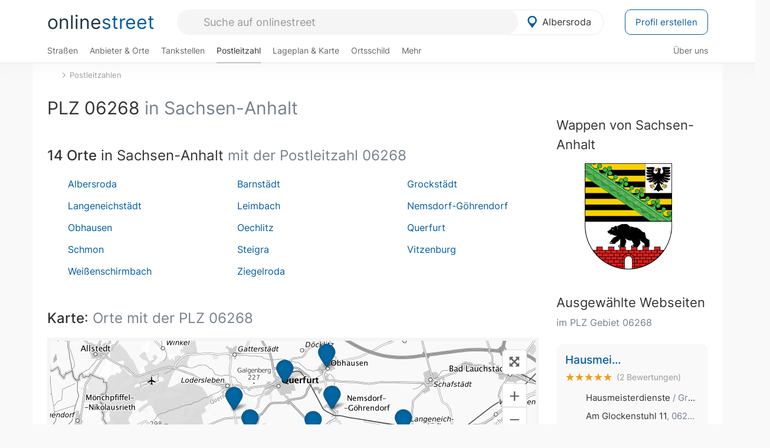

--- FILE ---
content_type: text/html; charset=utf-8
request_url: https://onlinestreet.de/plz/06268.html
body_size: 17233
content:
<!DOCTYPE html><html dir="ltr" lang="de"> <head> <meta charset="UTF-8"> <link href="//fundingchoicesmessages.google.com" rel="preconnect dns-prefetch" crossorigin><script>(function(){
'use strict';var g=function(a){var b=0;return function(){return b<a.length?{done:!1,value:a[b++]}:{done:!0}}},l=this||self,m=/^[\w+/_-]+[=]{0,2}$/,p=null,q=function(){},r=function(a){var b=typeof a;if("object"==b)if(a){if(a instanceof Array)return"array";if(a instanceof Object)return b;var c=Object.prototype.toString.call(a);if("[object Window]"==c)return"object";if("[object Array]"==c||"number"==typeof a.length&&"undefined"!=typeof a.splice&&"undefined"!=typeof a.propertyIsEnumerable&&!a.propertyIsEnumerable("splice"))return"array";
if("[object Function]"==c||"undefined"!=typeof a.call&&"undefined"!=typeof a.propertyIsEnumerable&&!a.propertyIsEnumerable("call"))return"function"}else return"null";else if("function"==b&&"undefined"==typeof a.call)return"object";return b},u=function(a,b){function c(){}c.prototype=b.prototype;a.prototype=new c;a.prototype.constructor=a};var v=function(a,b){Object.defineProperty(l,a,{configurable:!1,get:function(){return b},set:q})};var y=function(a,b){this.b=a===w&&b||"";this.a=x},x={},w={};var aa=function(a,b){a.src=b instanceof y&&b.constructor===y&&b.a===x?b.b:"type_error:TrustedResourceUrl";if(null===p)b:{b=l.document;if((b=b.querySelector&&b.querySelector("script[nonce]"))&&(b=b.nonce||b.getAttribute("nonce"))&&m.test(b)){p=b;break b}p=""}b=p;b&&a.setAttribute("nonce",b)};var z=function(){return Math.floor(2147483648*Math.random()).toString(36)+Math.abs(Math.floor(2147483648*Math.random())^+new Date).toString(36)};var A=function(a,b){b=String(b);"application/xhtml+xml"===a.contentType&&(b=b.toLowerCase());return a.createElement(b)},B=function(a){this.a=a||l.document||document};B.prototype.appendChild=function(a,b){a.appendChild(b)};var C=function(a,b,c,d,e,f){try{var k=a.a,h=A(a.a,"SCRIPT");h.async=!0;aa(h,b);k.head.appendChild(h);h.addEventListener("load",function(){e();d&&k.head.removeChild(h)});h.addEventListener("error",function(){0<c?C(a,b,c-1,d,e,f):(d&&k.head.removeChild(h),f())})}catch(n){f()}};var ba=l.atob("aHR0cHM6Ly93d3cuZ3N0YXRpYy5jb20vaW1hZ2VzL2ljb25zL21hdGVyaWFsL3N5c3RlbS8xeC93YXJuaW5nX2FtYmVyXzI0ZHAucG5n"),ca=l.atob("WW91IGFyZSBzZWVpbmcgdGhpcyBtZXNzYWdlIGJlY2F1c2UgYWQgb3Igc2NyaXB0IGJsb2NraW5nIHNvZnR3YXJlIGlzIGludGVyZmVyaW5nIHdpdGggdGhpcyBwYWdlLg=="),da=l.atob("RGlzYWJsZSBhbnkgYWQgb3Igc2NyaXB0IGJsb2NraW5nIHNvZnR3YXJlLCB0aGVuIHJlbG9hZCB0aGlzIHBhZ2Uu"),ea=function(a,b,c){this.b=a;this.f=new B(this.b);this.a=null;this.c=[];this.g=!1;this.i=b;this.h=c},F=function(a){if(a.b.body&&!a.g){var b=
function(){D(a);l.setTimeout(function(){return E(a,3)},50)};C(a.f,a.i,2,!0,function(){l[a.h]||b()},b);a.g=!0}},D=function(a){for(var b=G(1,5),c=0;c<b;c++){var d=H(a);a.b.body.appendChild(d);a.c.push(d)}b=H(a);b.style.bottom="0";b.style.left="0";b.style.position="fixed";b.style.width=G(100,110).toString()+"%";b.style.zIndex=G(2147483544,2147483644).toString();b.style["background-color"]=I(249,259,242,252,219,229);b.style["box-shadow"]="0 0 12px #888";b.style.color=I(0,10,0,10,0,10);b.style.display=
"flex";b.style["justify-content"]="center";b.style["font-family"]="Arial";c=H(a);c.style.width=G(80,85).toString()+"%";c.style.maxWidth=G(750,775).toString()+"px";c.style.margin="24px";c.style.display="flex";c.style["align-items"]="flex-start";c.style["justify-content"]="center";d=A(a.f.a,"IMG");d.className=z();d.src=ba;d.style.height="24px";d.style.width="24px";d.style["padding-right"]="16px";var e=H(a),f=H(a);f.style["font-weight"]="bold";f.textContent=ca;var k=H(a);k.textContent=da;J(a,
e,f);J(a,e,k);J(a,c,d);J(a,c,e);J(a,b,c);a.a=b;a.b.body.appendChild(a.a);b=G(1,5);for(c=0;c<b;c++)d=H(a),a.b.body.appendChild(d),a.c.push(d)},J=function(a,b,c){for(var d=G(1,5),e=0;e<d;e++){var f=H(a);b.appendChild(f)}b.appendChild(c);c=G(1,5);for(d=0;d<c;d++)e=H(a),b.appendChild(e)},G=function(a,b){return Math.floor(a+Math.random()*(b-a))},I=function(a,b,c,d,e,f){return"rgb("+G(Math.max(a,0),Math.min(b,255)).toString()+","+G(Math.max(c,0),Math.min(d,255)).toString()+","+G(Math.max(e,0),Math.min(f,
255)).toString()+")"},H=function(a){a=A(a.f.a,"DIV");a.className=z();return a},E=function(a,b){0>=b||null!=a.a&&0!=a.a.offsetHeight&&0!=a.a.offsetWidth||(fa(a),D(a),l.setTimeout(function(){return E(a,b-1)},50))},fa=function(a){var b=a.c;var c="undefined"!=typeof Symbol&&Symbol.iterator&&b[Symbol.iterator];b=c?c.call(b):{next:g(b)};for(c=b.next();!c.done;c=b.next())(c=c.value)&&c.parentNode&&c.parentNode.removeChild(c);a.c=[];(b=a.a)&&b.parentNode&&b.parentNode.removeChild(b);a.a=null};var ia=function(a,b,c,d,e){var f=ha(c),k=function(n){n.appendChild(f);l.setTimeout(function(){f?(0!==f.offsetHeight&&0!==f.offsetWidth?b():a(),f.parentNode&&f.parentNode.removeChild(f)):a()},d)},h=function(n){document.body?k(document.body):0<n?l.setTimeout(function(){h(n-1)},e):b()};h(3)},ha=function(a){var b=document.createElement("div");b.className=a;b.style.width="1px";b.style.height="1px";b.style.position="absolute";b.style.left="-10000px";b.style.top="-10000px";b.style.zIndex="-10000";return b};var K={},L=null;var M=function(){},N="function"==typeof Uint8Array,O=function(a,b){a.b=null;b||(b=[]);a.j=void 0;a.f=-1;a.a=b;a:{if(b=a.a.length){--b;var c=a.a[b];if(!(null===c||"object"!=typeof c||Array.isArray(c)||N&&c instanceof Uint8Array)){a.g=b-a.f;a.c=c;break a}}a.g=Number.MAX_VALUE}a.i={}},P=[],Q=function(a,b){if(b<a.g){b+=a.f;var c=a.a[b];return c===P?a.a[b]=[]:c}if(a.c)return c=a.c[b],c===P?a.c[b]=[]:c},R=function(a,b,c){a.b||(a.b={});if(!a.b[c]){var d=Q(a,c);d&&(a.b[c]=new b(d))}return a.b[c]};
M.prototype.h=N?function(){var a=Uint8Array.prototype.toJSON;Uint8Array.prototype.toJSON=function(){var b;void 0===b&&(b=0);if(!L){L={};for(var c="ABCDEFGHIJKLMNOPQRSTUVWXYZabcdefghijklmnopqrstuvwxyz0123456789".split(""),d=["+/=","+/","-_=","-_.","-_"],e=0;5>e;e++){var f=c.concat(d[e].split(""));K[e]=f;for(var k=0;k<f.length;k++){var h=f[k];void 0===L[h]&&(L[h]=k)}}}b=K[b];c=[];for(d=0;d<this.length;d+=3){var n=this[d],t=(e=d+1<this.length)?this[d+1]:0;h=(f=d+2<this.length)?this[d+2]:0;k=n>>2;n=(n&
3)<<4|t>>4;t=(t&15)<<2|h>>6;h&=63;f||(h=64,e||(t=64));c.push(b[k],b[n],b[t]||"",b[h]||"")}return c.join("")};try{return JSON.stringify(this.a&&this.a,S)}finally{Uint8Array.prototype.toJSON=a}}:function(){return JSON.stringify(this.a&&this.a,S)};var S=function(a,b){return"number"!==typeof b||!isNaN(b)&&Infinity!==b&&-Infinity!==b?b:String(b)};M.prototype.toString=function(){return this.a.toString()};var T=function(a){O(this,a)};u(T,M);var U=function(a){O(this,a)};u(U,M);var ja=function(a,b){this.c=new B(a);var c=R(b,T,5);c=new y(w,Q(c,4)||"");this.b=new ea(a,c,Q(b,4));this.a=b},ka=function(a,b,c,d){b=new T(b?JSON.parse(b):null);b=new y(w,Q(b,4)||"");C(a.c,b,3,!1,c,function(){ia(function(){F(a.b);d(!1)},function(){d(!0)},Q(a.a,2),Q(a.a,3),Q(a.a,1))})};var la=function(a,b){V(a,"internal_api_load_with_sb",function(c,d,e){ka(b,c,d,e)});V(a,"internal_api_sb",function(){F(b.b)})},V=function(a,b,c){a=l.btoa(a+b);v(a,c)},W=function(a,b,c){for(var d=[],e=2;e<arguments.length;++e)d[e-2]=arguments[e];e=l.btoa(a+b);e=l[e];if("function"==r(e))e.apply(null,d);else throw Error("API not exported.");};var X=function(a){O(this,a)};u(X,M);var Y=function(a){this.h=window;this.a=a;this.b=Q(this.a,1);this.f=R(this.a,T,2);this.g=R(this.a,U,3);this.c=!1};Y.prototype.start=function(){ma();var a=new ja(this.h.document,this.g);la(this.b,a);na(this)};
var ma=function(){var a=function(){if(!l.frames.googlefcPresent)if(document.body){var b=document.createElement("iframe");b.style.display="none";b.style.width="0px";b.style.height="0px";b.style.border="none";b.style.zIndex="-1000";b.style.left="-1000px";b.style.top="-1000px";b.name="googlefcPresent";document.body.appendChild(b)}else l.setTimeout(a,5)};a()},na=function(a){var b=Date.now();W(a.b,"internal_api_load_with_sb",a.f.h(),function(){var c;var d=a.b,e=l[l.btoa(d+"loader_js")];if(e){e=l.atob(e);
e=parseInt(e,10);d=l.btoa(d+"loader_js").split(".");var f=l;d[0]in f||"undefined"==typeof f.execScript||f.execScript("var "+d[0]);for(;d.length&&(c=d.shift());)d.length?f[c]&&f[c]!==Object.prototype[c]?f=f[c]:f=f[c]={}:f[c]=null;c=Math.abs(b-e);c=1728E5>c?0:c}else c=-1;0!=c&&(W(a.b,"internal_api_sb"),Z(a,Q(a.a,6)))},function(c){Z(a,c?Q(a.a,4):Q(a.a,5))})},Z=function(a,b){a.c||(a.c=!0,a=new l.XMLHttpRequest,a.open("GET",b,!0),a.send())};(function(a,b){l[a]=function(c){for(var d=[],e=0;e<arguments.length;++e)d[e-0]=arguments[e];l[a]=q;b.apply(null,d)}})("__d3lUW8vwsKlB__",function(a){"function"==typeof window.atob&&(a=window.atob(a),a=new X(a?JSON.parse(a):null),(new Y(a)).start())});}).call(this);
window.__d3lUW8vwsKlB__("[base64]");</script><script> function cmp_ui_additionals() {   var el = document.querySelector('.fc-stacks.fc-dialog-restricted-content'), elChild = '<p class="intro">Wir bieten ein kostenloses, werbefinanziertes Online-Angebot und verwenden Cookies für:</p>'; el.insertAdjacentHTML('afterbegin', elChild);  var el = document.querySelector('.fc-consent-root .fc-dialog-container .fc-dialog.fc-choice-dialog'), elChild = '<div class="fc-footer-imprint"><a href="https://onlinestreet.de/impressum#nutzungsbedingungen">Datenschutzerklärung</a><a href="https://onlinestreet.de/impressum#impressum">Impressum</a></div>'; el.insertAdjacentHTML('beforeend', elChild); }   window.dataLayer = window.dataLayer || []; function gtag(){dataLayer.push(arguments);} var ga_loaded = false;  function cmp_load_ga() {  ga_loaded = true; setTimeout(() => { }, 1000);  var ga4script = document.createElement("script"); ga4script.async = true; ga4script.src = "https://www.googletagmanager.com/gtag/js?id=G-FE6V3NCVGF"; document.getElementsByTagName("head")[0].appendChild(ga4script, document.getElementsByTagName("head")[0]); window.dataLayer = window.dataLayer || []; gtag('js', new Date()); gtag('config', 'G-FE6V3NCVGF', { 'content_group':'plz_plz', });   } function cmp_show_ads_after_consent() {   (adsbygoogle=window.adsbygoogle||[]).pauseAdRequests=0;   } function cmp_change_ads(tcData) { var MeasureContentPerformance = tcData.purpose.consents[8] || false; var hasDeviceStorageAndAccessConsent = tcData.purpose.consents[1] || false; var BasicAds = tcData.purpose.consents[2] || false; if ( hasDeviceStorageAndAccessConsent && BasicAds ) {  (adsbygoogle=window.adsbygoogle||[]).pauseAdRequests=0; if ( MeasureContentPerformance ) {  } } else { if ( MeasureContentPerformance ) {  }  var ads = document.querySelectorAll('.adsbygoogle'), i = 0, l = ads.length; for (i; i < l; i++) { ads[i].style.display = 'none'; } $(function() {  $('.ad-col-left').toggle();  if ( $('.content-col').hasClass('col-md-7') ) {  $('.content-col').removeClass('col-md-7').addClass('col-md-9'); } else if ( $('.content-col').hasClass('col-md-10') ) {  $('.content-col').removeClass('col-md-10').addClass('col-md-12'); } }); } }  function update_gtag_consent(tcData) {  gtag('consent', 'update', { 'ad_user_data': tcData.purpose.consents[3] ? 'granted' : 'denied', 'ad_personalization': tcData.purpose.consents[4] ? 'granted' : 'denied', 'ad_storage': tcData.purpose.consents[1] ? 'granted' : 'denied', 'analytics_storage': tcData.purpose.consents[8] ? 'granted' : 'denied' }); } var check_tcfapi = window.setInterval(function() { typeof __tcfapi === 'function' ? (window.clearInterval(check_tcfapi), __tcfapi('addEventListener', 2, function(tcData, success) { if ( tcData.eventStatus === 'cmpuishown' ) {  cmp_ui_additionals();   gtag('consent', 'default', { 'ad_storage': 'denied', 'ad_user_data': 'denied', 'ad_personalization': 'denied', 'analytics_storage': 'denied', 'wait_for_update': 500 }); } if (tcData.eventStatus === 'tcloaded' || tcData.eventStatus === 'useractioncomplete') {  if ( ! tcData.gdprApplies ) {  cmp_show_ads_after_consent(); cmp_load_ga(); } else {   var MeasureContentPerformance = tcData.purpose.consents[8] || false; if ( MeasureContentPerformance ) { cmp_load_ga(); }   var hasDeviceStorageAndAccessConsent = tcData.purpose.consents[1] || false;  if (hasDeviceStorageAndAccessConsent) {  var hasGoogleAdvertisingProductsConsent = tcData.vendor.consents[755] || false;  if ( hasGoogleAdvertisingProductsConsent ) {  cmp_show_ads_after_consent(); } else { cmp_change_ads(tcData); } } else { cmp_change_ads(tcData); } } update_gtag_consent(tcData); } })) : null ; }, 50); </script> <link href="//cdn.onlinestreet.de" rel="preconnect dns-prefetch" crossorigin> <link href="//cdnjs.cloudflare.com" rel="preconnect dns-prefetch" crossorigin>  <link href="//pagead2.googlesyndication.com" rel="preconnect dns-prefetch" crossorigin> <link href="//googleads.g.doubleclick.net" rel="preconnect dns-prefetch" crossorigin> <link href="//ad.doubleclick.net" rel="preconnect dns-prefetch" crossorigin> <link href="//static.doubleclick.net" rel="preconnect dns-prefetch" crossorigin> <link href="//adservice.google.de" rel="preconnect dns-prefetch" crossorigin> <link href="//adservice.google.com" rel="preconnect dns-prefetch" crossorigin> <title>PLZ 06268 in Sachsen-Anhalt: 14 Orte</title> <meta name="description" content="Im Bundesland Sachsen-Anhalt gibt es 14 Orte, denen die Postleitzahl 06268 zugeordnet ist. z.B. Albersroda, Oechlitz und Ziegelroda"> <meta name="robots" content="index,follow,max-image-preview:large"> <link rel="canonical" href="https://onlinestreet.de/plz/06268.html"> <link rel="manifest" href="https://cdn.onlinestreet.de/img/favicon/site.webmanifest.json.php"> <link rel="icon" type="image/png" href="https://cdn.onlinestreet.de/img/favicon/favicon-96x96.png" sizes="96x96" /> <link rel="icon" type="image/svg+xml" href="https://cdn.onlinestreet.de/img/favicon/favicon.svg" /> <link rel="shortcut icon" href="https://cdn.onlinestreet.de/img/favicon/favicon.ico" /> <link rel="apple-touch-icon" sizes="180x180" href="https://cdn.onlinestreet.de/img/favicon/apple-touch-icon.png" /> <meta name="apple-mobile-web-app-title" content="onlinestreet" /> <meta name="theme-color" content="#005CA2"> <meta name="viewport" content="width=device-width, initial-scale=1.0"/>  <link rel="preload" as="style" href="https://cdnjs.cloudflare.com/ajax/libs/twitter-bootstrap/3.4.1/css/bootstrap.min.css" /> <link rel="preload" as="script" href="https://cdnjs.cloudflare.com/ajax/libs/twitter-bootstrap/3.4.1/js/bootstrap.min.js" /> <link rel="preload" as="script" href="https://cdnjs.cloudflare.com/ajax/libs/jquery/1.12.4/jquery.min.js" />  <link rel="stylesheet" href="https://cdnjs.cloudflare.com/ajax/libs/twitter-bootstrap/3.4.1/css/bootstrap.min.css" />     <link rel="preload" as="style" href="https://cdn.onlinestreet.de/lib/styles.min.css?v=OS41Mg==" /><link rel="stylesheet" type="text/css" href="https://cdn.onlinestreet.de/lib/styles.min.css?v=OS41Mg==" />  <link rel="preload" href="//cdn.onlinestreet.de/lib/fonts/google/inter-v13-latin-regular.woff2" as="font" type="font/woff2" crossorigin> <link rel="preload" href="//cdn.onlinestreet.de/lib/fonts/google/inter-v13-latin-500.woff2" as="font" type="font/woff2" crossorigin> <link rel="preload" href="//cdn.onlinestreet.de/lib/fonts/google/inter-v13-latin-600.woff2" as="font" type="font/woff2" crossorigin> <link rel="preload" href="//cdn.onlinestreet.de/lib/fonts/google/inter-v13-latin-300.woff2" as="font" type="font/woff2" crossorigin> <link rel="preload" href="//cdn.onlinestreet.de/lib/fonts/fontawesome-free-7.1.0-web/webfonts/fa-solid-900.woff2" as="font" type="font/woff2" crossorigin>    <link rel="preload" as="image" href="https://cdn.onlinestreet.de/img/logo/marker.svg" />  <meta property="og:title" content="PLZ 06268 in Sachsen-Anhalt: 14 Orte"/> <meta property="og:site_name" content="onlinestreet.de"/> <meta property="og:description" content="Im Bundesland Sachsen-Anhalt gibt es 14 Orte, denen die Postleitzahl 06268 zugeordnet ist. z.B. Albersroda, Oechlitz und Ziegelroda" /> <meta property="og:type" content="website"/> <meta property="og:url" content="https://onlinestreet.de/plz/06268.html"/> <meta property="og:image" content="https://onlinestreet.de/strassen/ortsschild/800/Albersroda.png"/><meta property="og:image:width" content="800"/><meta property="og:image:height" content="520"/> <meta name="twitter:card" content="summary_large_image"/> <meta name="twitter:title" content="PLZ 06268 in Sachsen-Anhalt: 14 Orte"/> <meta name="twitter:description" content="Im Bundesland Sachsen-Anhalt gibt es 14 Orte, denen die Postleitzahl 06268 zugeordnet ist. z.B. Albersroda, Oechlitz und Ziegelroda"/> <meta name="twitter:image" content="https://onlinestreet.de/strassen/ortsschild/800/Albersroda.png"/> <meta property="twitter:url" content="https://onlinestreet.de/plz/06268.html"/> <meta name="twitter:site" content="@onlinestreet_de"/> <meta name="twitter:creator" content="@onlinestreet_de"/> <script async src="https://pagead2.googlesyndication.com/pagead/js/adsbygoogle.js?client=ca-pub-1229119852267723" crossorigin="anonymous"></script> <script> (adsbygoogle = window.adsbygoogle||[]).pauseAdRequests=1; </script> </head> <body> <div class="loader loading"></div> <header> <nav class="navbar-fixed-top" id="globale-navigation"> <div class="navbar firstrow"> <div class="container flex-container"> <div class="flex" id="nav-logo"> <a class="onlinestreet-logo" href="https://onlinestreet.de/"> online<span>street</span> </a> </div> <div class="flex" id="nav-ortsauswahl"> <span id="navbar-ortsauswahl">  <img width="24" height="24" src="https://cdn.onlinestreet.de/img/logo/marker.svg" alt="Albersroda erkunden" />Albersroda </span> <span id="mobile-search-close">×</span> <div class="ortsauswahl-dropdown hidden"></div> </div> <div class="flex" id="nav-suche"> <div id="mobile-menu-toggle"> <i class="fas fa-bars" aria-hidden="true"></i> </div> <form name="header_search" method="get" action="https://onlinestreet.de/suche/" class="form-inline" role="form"> <input type="hidden" name="pid" value="1008" /> <input type="hidden" name="section" value="plz" /> <input required pattern=".{3,}" title="Mindestens drei Zeichen" name="q" type="text" class="form-control autocomplete-header-search" data-section="plz" data-ort="Albersroda" data-pid="1008" autocomplete="os-header-suche" placeholder="Suche auf onlinestreet" /> </form> <i class="fas fa-search"></i> </div> <div class="flex" id="nav-neuer-eintrag"> <a href="https://onlinestreet.de/branchenbuch/profil/" class="btn btn-primary-invert">Profil erstellen</a> </div> </div> </div> <div class="navbar secondrow initial hidden-xs hidden-sm"> <div class="container"> <ul class="linkstruktur"> <li class=" strassen-link"><a href="https://onlinestreet.de/strassen/in-Albersroda.html">Straßen</a></li><li class="first branchen-link"><a href="https://onlinestreet.de/Regional/Europa/Deutschland/Sachsen-Anhalt/St%C3%A4dte_und_Gemeinden/A/Albersroda.html">Anbieter & Orte</a></li><li class=""><a href="https://onlinestreet.de/tankstellen/albersroda">Tankstellen</a></li><li class="active"><a id="nav-postleitzahlen" href="https://onlinestreet.de/plz/Albersroda.html">Postleitzahl</a></li><li class=""><a href="https://onlinestreet.de/orte/albersroda/karte">Lageplan & Karte</a></li><li class=""><a href="https://onlinestreet.de/strassen/ortsschild/Albersroda.html">Ortsschild</a></li><li class="dropdown "><a class="dropdown-toggle" href="#" role="button" id="dropdownMenuLink" data-toggle="dropdown" aria-haspopup="true" aria-expanded="false">Mehr <i class="fas fa-chevron-down color-silver ml5"></i></a> <ul class="dropdown-menu"> <li class=""><a class="dropdown-item" href="https://onlinestreet.de/bundesland/Albersroda.html">In welchem Bundesland liegt Albersroda?</a></li> <li class="subheading">Weitere Services & Rechner</li> <li class=""> <a class="dropdown-item" href="https://onlinestreet.de/kennzeichen/"> Kennzeichen-Suche </a> </li> <li class=""> <a class="dropdown-item" href="https://onlinestreet.de/banken/iban/"> IBAN Rechner </a> </li> <li class=""> <a class="dropdown-item" href="https://onlinestreet.de/banken/iban-zu-bic/"> IBAN Prüfer </a> </li>  <li class="subheading">Tools & Generatoren</li> <li class=""> <a class="dropdown-item" href="https://onlinestreet.de/strassen/verkehrsschild/"> Verkehrsschilder </a> </li> <li class=""> <a class="dropdown-item" href="https://onlinestreet.de/strassen/ortsschild/generator.html"> Ortsschild Generator </a> </li> <li class=""> <a class="dropdown-item" href="https://onlinestreet.de/strassen/schild/generator.html"> Straßenschild Generator </a> </li> <li class=""> <a class="dropdown-item" href="https://onlinestreet.de/kennzeichen/generator"> Kennzeichen Generator </a> </li> </ul> </li> </ul> <ul class="linkstruktur navbar-right"> <li class=""><a title="Über uns" href="https://onlinestreet.de/ueber-uns">Über uns</a></li> </ul> </div> </div> <div class="mobile-menu hidden"> <div class="mobile-menu-content"> <span id="mobile-menu-close">&times;</span> <a class="mobile-menu-logo" href="https://onlinestreet.de/">online<span>street</span></a> <form name="mobile_search" method="get" action="https://onlinestreet.de/suche/" class="form-inline mobile-search" role="form"> <input type="hidden" name="pid" value="1008" /> <input type="hidden" name="section" value="plz" /> <input required pattern=".{3,}" title="Mindestens drei Zeichen" name="q" type="text" class="form-control autocomplete-header-search" data-section="plz" data-ort="Albersroda" data-pid="1008" autocomplete="os-header-suche" placeholder="Suche auf onlinestreet" /> <i class="fas fa-search"></i> </form> <div class="row mt5"> <div class="col-xs-8 pr10 mb0"> <p class="lead mr0 mb15"> Dein Straßenverzeichnis, Branchenbuch und lokales Nachschlagewerk für <nobr class="overflow-ellipsis"><i class="fas fa-map-marker color-silver ml5 mr10"></i><a href="https://onlinestreet.de/orte/albersroda">Albersroda</a></nobr>. </p> </div> <div class="col-xs-4 pl0 mb0"> <a href="https://onlinestreet.de/orte/albersroda"> <img class="img-responsive mt5" loading="lazy" src="https://onlinestreet.de/strassen/ortsschild/Albersroda.png" alt="Albersroda in Sachsen-Anhalt" /> </a> </div> </div> <button class="anderen-ort-waehlen btn btn btn-sm btn-default mr10" title="Anderen Ort wählen">Ort ändern</button> <a class="btn btn-sm btn-default mr15" href="https://onlinestreet.de/ueber-uns" title="Über uns">Über uns</a> <div class="you-are-here">  <div class="row"> <div class="col-xs-9 mb0"> <a class="title" href="https://onlinestreet.de/plz/Albersroda.html"> Postleitzahl <small class="text-muted overflow-ellipsis">PLZ-Nachschlagewerk für Albersroda</small> </a> </div> <div class="col-xs-3 mb0"> <a href="https://onlinestreet.de/plz/Albersroda.html"> <img class="topic img-responsive" alt="Postleitzahl Albersroda" loading="lazy" src="https://cdn.onlinestreet.de/img/material-design/postleitzahlen-200x200.jpg" width="200" height="200" /> </a> </div> </div> <small class="current-page-headline">Aktuelle Seite</small> <a class="current-page overflow-ellipsis" href="https://onlinestreet.de/plz/06268.html">PLZ 06268 in Sachsen-Anhalt: 14 Orte</a> <small class="relevant-page-headline">Übergeordnete Seiten</small> <a class="relevant-page btn btn-sm btn-default" href="https://onlinestreet.de/plz/">Postleitzahlen</a> </div>  <h4 class="mt40">Alle <strong>Services</strong> für <nobr class="overflow-ellipsis"><i class="fas fa-map-marker color-silver ml5 mr10"></i><a href="https://onlinestreet.de/orte/albersroda">Albersroda</a></nobr></h4> <div class="row mt20 pr15"> <div class="col-xs-4 m-service"> <a class="" href="https://onlinestreet.de/strassen/in-Albersroda.html"> <img class="img-responsive" alt="Straßenverzeichnis für Albersroda" loading="lazy" src="https://cdn.onlinestreet.de/img/material-design/strassenverzeichnis-kompass-200x200.jpg" width="200" height="200" /> <span>Straßen</span> <small>Wohnlage und <br class="visible-xs">Lebensqualität</small> </a> </div> <div class="col-xs-4 m-service"> <a class="" href="https://onlinestreet.de/Regional/Europa/Deutschland/Sachsen-Anhalt/St%C3%A4dte_und_Gemeinden/A/Albersroda.html"> <img class="img-responsive" alt="Branchenbuch für Albersroda" loading="lazy" src="https://cdn.onlinestreet.de/img/material-design/digitales-branchenbuch-200x200.jpg" width="200" height="200" /> <span>Anbieter & Orte</span> <small>Lokales <br class="visible-xs">Verzeichnis</small> </a> </div> <div class="col-xs-4 m-service"> <a class="" href="https://onlinestreet.de/tankstellen/albersroda"> <img class="img-responsive" alt="Albersroda: Tankstelle in der Nähe" loading="lazy" src="https://cdn.onlinestreet.de/img/material-design/tankstellen-200x200.jpg" width="200" height="200" /> <span>Tankstellen</span> <small>Günstig tanken <br class="visible-xs">in der Nähe</small> </a> </div> <div class="col-xs-4 m-service"> <a class="" href="https://onlinestreet.de/briefkasten/Albersroda/06268.html"> <img class="img-responsive" alt="Briefkasten Standorte in Albersroda finden" loading="lazy" src="https://cdn.onlinestreet.de/img/material-design/briefkasten-200x200.jpg" width="200" height="200" /> <span>Briefkästen</span> <small>Standorte und <br class="visible-xs">Leerungszeiten</small> </a> </div> <div class="col-xs-4 m-service"> <a class="active" href="https://onlinestreet.de/plz/Albersroda.html"> <img class="img-responsive" alt="Postleitzahl Albersroda" loading="lazy" src="https://cdn.onlinestreet.de/img/material-design/postleitzahlen-200x200.jpg" width="200" height="200" /> <span>Postleitzahl</span> <small>PLZ und <br class="visible-xs">Ortsteile</small> </a> </div> <div class="col-xs-4 m-service"> <a class="" href="https://onlinestreet.de/orte/albersroda/karte"> <img class="img-responsive" alt="Wo liegt Albersroda?" loading="lazy" src="https://cdn.onlinestreet.de/img/material-design/lageplan-200x200.jpg" width="200" height="200" /> <span>Lageplan</span> <small>Wo liegt <br class="visible-xs">Albersroda?</small> </a> </div> <div class="col-xs-4 m-service"> <a class="" href="https://onlinestreet.de/strassen/ortsschild/Albersroda.html"> <img class="img-responsive" alt="Ortsschild von Albersroda" loading="lazy" src="https://cdn.onlinestreet.de/img/material-design/ortsschild-200x200.jpg" width="200" height="200" /> <span>Ortsschild</span> <small>Generator und <br class="visible-xs">Download</small> </a> </div> <div class="col-xs-4 m-service"> <a class="" href="https://onlinestreet.de/bundesland/Albersroda.html"> <img class="img-responsive" alt="In welchem Bundesland liegt Albersroda?" loading="lazy" src="https://cdn.onlinestreet.de/img/material-design/bundeslaender-200x200.jpg" width="200" height="200" /> <span>Bundesland</span> <small>In welchem <br class="visible-xs">Bundesland liegt Albersroda?</small> </a> </div> <div class="col-xs-12 text-center pr0"> <a class="btn btn-primary mt15 mr15" href="https://onlinestreet.de/branchenbuch/profil/" title="Firma eintragen">Profil erstellen</a>  </div> </div> <h4><strong>Weitere Services</strong> für Deutschland</h4> <div class="row weitere pr15 mt15"> <div class="m-service"> <a href="https://onlinestreet.de/banken/iban/"> <img loading="lazy" src="https://cdn.onlinestreet.de/img/material-design/iban-rechner-200x200.jpg" width="50" height="50" alt="IBAN Rechner" /> <span>IBAN-Rechner & Prüfer</span> </a> </div> <div class="m-service"> <a href="https://onlinestreet.de/kennzeichen/"> <img loading="lazy" src="https://cdn.onlinestreet.de/img/material-design/kennzeichen-200x200.jpg" width="50" height="50" alt="KFZ Kennzeichen Suche" /> <span>Kennzeichen-Suche</span> </a> </div> <div class="m-service"> <a href="https://onlinestreet.de/kennzeichen/generator"> <img loading="lazy" src="https://cdn.onlinestreet.de/img/material-design/kennzeichen-generator-200x200.jpg" width="50" height="50" alt="Kennzeichen Generator" /> <span class="tl">Kennzeichen-Generator</span> </a> </div> <div class="m-service"> <a href="https://onlinestreet.de/strassen/verkehrsschild/"> <img loading="lazy" src="https://cdn.onlinestreet.de/img/material-design/verkehrsschilder-200x200.jpg" width="50" height="50" alt="Verkehrsschild gestalten" /> <span class="tl">Verkehrsschilder</span> </a> </div> <div class="m-service"> <a href="https://onlinestreet.de/strassen/ortsschild/generator.html"> <img loading="lazy" src="https://cdn.onlinestreet.de/img/material-design/ortsschild-200x200.jpg" width="50" height="50" alt="Ortsschild Generator" /> <span class="tl">Ortsschild-Generator</span> </a> </div> <div class="m-service"> <a href="https://onlinestreet.de/strassen/schild/generator.html"> <img loading="lazy" src="https://cdn.onlinestreet.de/img/material-design/strassenschild-200x200.jpg" width="50" height="50" alt="Straßenschild Generator" /> <span class="tl">Straßenschild-Generator</span> </a> </div> </div> <footer class="mobile-menu-imprint text-muted"> <p>onlinestreet <span class="pull-right">&copy; 2006 - 2026</span></p> <p> <a class="mr15" href="https://onlinestreet.de/ueber-uns">Über uns</a> <a href="https://onlinestreet.de/impressum"> <span class="mr15">Support</span> <span class="mr15">Nutzungsbedingungen</span> <span class="mr15">Datenschutz</span> <span class="mr15">Cookies</span> <span class="mr15">Credits / Quellen</span> <span class="mr15">Kontakt</span> <span class="mr15">Impressum</span> </a> </p> </footer> <footer class="hwd-footer"> <div class="row"> <div class="col-md-5"> <h6> <img alt="onlinestreet: Städte, Orte und Straßen" loading="lazy" src="https://hello-world.digital/assets/img/projects-hwd-footer/icon-magnify.svg" width="40" height="40" /> <small>Über onlinestreet</small> Erkunde Städte, Orte und Straßen </h6> <p> Neue Straßen entdecken und gute Anbieter in Deiner Region finden: Als digitales Straßen&shy;verzeichnis und Branchen&shy;buch für Deutschland bietet Dir onlinestreet viele nützliche Services und Tools für Deinen Alltag. </p> <ul> <li><i class="fas fa-smile"></i>Von und für Menschen wie Du und ich!</li> <li><i class="fas fa-smile"></i>100% echte Erfahrungsberichte und Bewertungen!</li> <li><i class="fas fa-smile"></i>Jeden Tag ein bisschen besser!</li> </ul> </div> <div class="col-md-5 col-md-offset-1"> <img alt="Hello World Digital" class="hwd-logo" loading="lazy" src="https://hello-world.digital/assets/img/projects-hwd-footer/hello-world-digital.svg" width="120" height="82" /> <p> Dies ist ein Portal von Hello World Digital. <br class="hidden-xs">Wir entwickeln digitale Tools und liefern <br class="hidden-xs">hilfreiche Informationen für Deinen Alltag. </p> <div class="hwd-icons"> <img loading="lazy" src="https://hello-world.digital/assets/img/projects-hwd-footer/icon-cocktail-01.svg" alt="Icon: Cocktail" width="32" height="35" /><img loading="lazy" src="https://hello-world.digital/assets/img/projects-hwd-footer/icon-handy.svg" alt="Icon: Handy" width="21" height="35" /><img loading="lazy" src="https://hello-world.digital/assets/img/projects-hwd-footer/icon-home.svg" alt="Icon: Home" width="35" height="35" /><img loading="lazy" src="https://hello-world.digital/assets/img/projects-hwd-footer/icon-science.svg" alt="Icon: Science" width="21" height="35" /><img loading="lazy" src="https://hello-world.digital/assets/img/projects-hwd-footer/icon-browser.svg" alt="Icon: Browser" width="35" height="27" /> </div> <a class="btn track-ga-event" data-action="Footer: Hello World Digital" data-label="Website-Link" href="https://hello-world.digital/de/" target="_blank" rel="noopener">hello-world.digital</a> </div> </div> </footer> </div></div> </nav> </header> <div class="breadcrumbs-container"> <div class="container section-container"> <ol class="breadcrumb" itemscope itemtype="http://schema.org/BreadcrumbList"> <li itemprop="itemListElement" itemscope itemtype="http://schema.org/ListItem"><a itemprop="item" href="https://onlinestreet.de/" title="Startseite"><i class="fas fa-home"></i><meta itemprop="name" content="Startseite" /><meta itemprop="position" content="1" /></li><li itemprop="itemListElement" itemscope itemtype="http://schema.org/ListItem"><a itemprop="item" href="https://onlinestreet.de/plz/"><span itemprop="name">Postleitzahlen</span></a><meta itemprop="position" content="2" /></li><li class="active visible-xs-inline-block">PLZ 06268 in Sachsen-Anhalt: 14 Orte</li> </ol> </div> </div> <main class=""> <div class="container section-container"> <div class="row"> <div class="col-sm-8 col-md-9 content-col"> <!--google_ad_section_start--> <h1>PLZ 06268 <span class="text-muted">in Sachsen-Anhalt</span></h1> <h2><strong>14 Orte</strong> in Sachsen-Anhalt <span class="text-muted">mit der Postleitzahl 06268</span></h2> <div class="row"> <div class="col-xs-12 col-sm-4 col-md-6 col-lg-4 mb5"><a class="fa-link-list" href="https://onlinestreet.de/plz/Albersroda.html#Sachsen-Anhalt"><i class="fas fa-map-marker"></i>Albersroda</a></div><div class="col-xs-12 col-sm-4 col-md-6 col-lg-4 mb5"><a class="fa-link-list" href="https://onlinestreet.de/plz/Barnst%C3%A4dt.html#Sachsen-Anhalt"><i class="fas fa-map-marker"></i>Barnstädt</a></div><div class="col-xs-12 col-sm-4 col-md-6 col-lg-4 mb5"><a class="fa-link-list" href="https://onlinestreet.de/plz/Grockst%C3%A4dt.html#Sachsen-Anhalt"><i class="fas fa-map-marker"></i>Grockstädt</a></div><div class="col-xs-12 col-sm-4 col-md-6 col-lg-4 mb5"><a class="fa-link-list" href="https://onlinestreet.de/plz/Langeneichst%C3%A4dt.html#Sachsen-Anhalt"><i class="fas fa-map-marker"></i>Langeneichstädt</a></div><div class="col-xs-12 col-sm-4 col-md-6 col-lg-4 mb5"><a class="fa-link-list" href="https://onlinestreet.de/plz/Leimbach.html#Sachsen-Anhalt"><i class="fas fa-map-marker"></i>Leimbach</a></div><div class="col-xs-12 col-sm-4 col-md-6 col-lg-4 mb5"><a class="fa-link-list" href="https://onlinestreet.de/plz/Nemsdorf-G%C3%B6hrendorf.html#Sachsen-Anhalt"><i class="fas fa-map-marker"></i>Nemsdorf-Göhrendorf</a></div><div class="col-xs-12 col-sm-4 col-md-6 col-lg-4 mb5"><a class="fa-link-list" href="https://onlinestreet.de/plz/Obhausen.html#Sachsen-Anhalt"><i class="fas fa-map-marker"></i>Obhausen</a></div><div class="col-xs-12 col-sm-4 col-md-6 col-lg-4 mb5"><a class="fa-link-list" href="https://onlinestreet.de/plz/Oechlitz.html#Sachsen-Anhalt"><i class="fas fa-map-marker"></i>Oechlitz</a></div><div class="col-xs-12 col-sm-4 col-md-6 col-lg-4 mb5"><a class="fa-link-list" href="https://onlinestreet.de/plz/Querfurt.html#Sachsen-Anhalt"><i class="fas fa-map-marker"></i>Querfurt</a></div><div class="col-xs-12 col-sm-4 col-md-6 col-lg-4 mb5"><a class="fa-link-list" href="https://onlinestreet.de/plz/Schmon.html#Sachsen-Anhalt"><i class="fas fa-map-marker"></i>Schmon</a></div><div class="col-xs-12 col-sm-4 col-md-6 col-lg-4 mb5"><a class="fa-link-list" href="https://onlinestreet.de/plz/Steigra.html#Sachsen-Anhalt"><i class="fas fa-map-marker"></i>Steigra</a></div><div class="col-xs-12 col-sm-4 col-md-6 col-lg-4 mb5"><a class="fa-link-list" href="https://onlinestreet.de/plz/Vitzenburg.html#Sachsen-Anhalt"><i class="fas fa-map-marker"></i>Vitzenburg</a></div><div class="col-xs-12 col-sm-4 col-md-6 col-lg-4 mb5"><a class="fa-link-list" href="https://onlinestreet.de/plz/Wei%C3%9Fenschirmbach.html#Sachsen-Anhalt"><i class="fas fa-map-marker"></i>Weißenschirmbach</a></div><div class="col-xs-12 col-sm-4 col-md-6 col-lg-4 mb5"><a class="fa-link-list" href="https://onlinestreet.de/plz/Ziegelroda.html#Sachsen-Anhalt"><i class="fas fa-map-marker"></i>Ziegelroda</a></div> </div> <h2><strong>Karte</strong>: <span class="text-muted">Orte mit der PLZ 06268</span></h2> <div class="map_outer map-md thumbnail mb0"> <div id="orte_map" class="map lazy-map loading"></div> </div> <div class="ad-middle loading loading-ads ad-middle no-top-margin">  <ins class="adsbygoogle onlinestreetde-im-content-flexible" style="display:inline-block" data-full-width-responsive="true" data-ad-client="ca-pub-1229119852267723" data-ad-slot="5759121366" data-ad-format="rectangle"></ins> <script> (adsbygoogle = window.adsbygoogle || []).push({}); </script> </div> <script type="text/javascript"> function show_map() { var lite = L.tileLayer("https://sgx.geodatenzentrum.de/wmts_topplus_open/tile/1.0.0/web_grau/default/WEBMERCATOR/{z}/{y}/{x}.png", { attribution: "&copy; <a href='https://www.openstreetmap.org/copyright'>OpenStreetMap</a> contributors, Map data: &copy; <a href='http://www.govdata.de/dl-de/by-2-0'>dl-de/by-2-0</a>", maxZoom: 18 }); var full = L.tileLayer("https://{s}.tile.openstreetmap.de/tiles/osmde/{z}/{x}/{y}.png", { attribution: "&copy; <a href='http://osm.org/copyright'>OpenStreetMap</a> contributors" }); var satellite = L.tileLayer("http://services.arcgisonline.com/arcgis/rest/services/World_Imagery/MapServer/tile/{z}/{y}/{x}", { attribution: "Tiles &copy; Esri &mdash; Source: Esri, i-cubed, USDA, USGS, AEX, GeoEye, Getmapping, Aerogrid, IGN, IGP, UPR-EGP, and the GIS User Community" }); var map = L.map("orte_map", { dragging: !L.Browser.mobile, tap: !L.Browser.mobile, center: [51.2844,11.7168], zoom: 12, layers: [lite] }); /* PopUp zentrieren, siehe https://stackoverflow.com/questions/22538473/leaflet-center-popup-and-marker-to-the-map */ map.on("popupopen", function(e) { var px = map.project(e.target._popup._latlng); px.y -= e.target._popup._container.clientHeight/2; map.panTo(map.unproject(px),{animate: true}); }); map.whenReady( function() { /* Event-Listener erst nach 1 Sekunde aktivieren, da sie vorher schon automatisch feuern */ setTimeout(leaflet_whenReady_Callback, 2000); }); function leaflet_whenReady_Callback() { map.on("zoomanim", function() { /* console.log("Control: zoomanim"); */ ga4_event("click", "map", "zoom"); }); map.on("baselayerchange", function() { /* console.log("Control: baselayerchange"); */ ga4_event("click", "map", "baselayerchange"); }); map.on("popupopen", function() { /* console.log("Control: popupopen"); */ ga4_event("click", "map", "popupopen"); }); map.on("tooltipopen", function() { /* console.log("Control: tooltipopen"); */ ga4_event("click", "map", "tooltipopen"); }); map.on("enterFullscreen", function() { /* console.log("Control: enterFullscreen"); */ ga4_event("click", "map", "enter_fullscreen"); map.scrollWheelZoom.enable(); if ( L.Browser.mobile ) { /* MOBILE DEVICE */ map.dragging.enable(); } }); map.on("exitFullscreen", function() { /* console.log("Control: exitFullscreen"); */ ga4_event("click", "map", "exit_fullscreen"); map.scrollWheelZoom.disable(); if ( L.Browser.mobile ) { /* MOBILE DEVICE */ map.dragging.disable(); } }); } /* fullscreen API not avaliable on iOS devices */ var iOS = /iPad|iPhone|iPod/.test(navigator.userAgent) && !window.MSStream; if ( !iOS ) { L.control.fullscreen({ position: "topright", title: "Vollbild", titleCancel: "Vollbild-Modus beenden", forceSeparateButton: true }).addTo(map); } map.zoomControl.setPosition("topright"); var baseMaps = { "Vereinfachte Kartenansicht": lite, "Detaillierte Kartenansicht": full, "Satellitenansicht": satellite }; L.control.layers(baseMaps).addTo(map); marker1 = L.marker([51.2844, 11.7168], {icon: L.AwesomeMarkers.icon({ icon: "", prefix: "fa", markerColor: "darkblue", iconColor: "white" }) }).addTo(map) .bindPopup("<a href='https://onlinestreet.de/plz/Albersroda.html#Sachsen-Anhalt' class='title'>Albersroda</a><br><span class='text-muted'>Sachsen-Anhalt</span>"); marker2 = L.marker([51.344, 11.6374], {icon: L.AwesomeMarkers.icon({ icon: "", prefix: "fa", markerColor: "darkblue", iconColor: "white" }) }).addTo(map) .bindPopup("<a href='https://onlinestreet.de/plz/Barnst%C3%A4dt.html#Sachsen-Anhalt' class='title'>Barnstädt</a><br><span class='text-muted'>Sachsen-Anhalt</span>"); marker3 = L.marker([51.3272, 11.5781], {icon: L.AwesomeMarkers.icon({ icon: "", prefix: "fa", markerColor: "darkblue", iconColor: "white" }) }).addTo(map) .bindPopup("<a href='https://onlinestreet.de/plz/Grockst%C3%A4dt.html#Sachsen-Anhalt' class='title'>Grockstädt</a><br><span class='text-muted'>Sachsen-Anhalt</span>"); marker4 = L.marker([51.3453, 11.7421], {icon: L.AwesomeMarkers.icon({ icon: "", prefix: "fa", markerColor: "darkblue", iconColor: "white" }) }).addTo(map) .bindPopup("<a href='https://onlinestreet.de/plz/Langeneichst%C3%A4dt.html#Sachsen-Anhalt' class='title'>Langeneichstädt</a><br><span class='text-muted'>Sachsen-Anhalt</span>"); marker5 = L.marker([51.3617, 11.5453], {icon: L.AwesomeMarkers.icon({ icon: "", prefix: "fa", markerColor: "darkblue", iconColor: "white" }) }).addTo(map) .bindPopup("<a href='https://onlinestreet.de/plz/Leimbach.html#Sachsen-Anhalt' class='title'>Leimbach</a><br><span class='text-muted'>Sachsen-Anhalt</span>"); marker6 = L.marker([51.3623, 11.659], {icon: L.AwesomeMarkers.icon({ icon: "", prefix: "fa", markerColor: "darkblue", iconColor: "white" }) }).addTo(map) .bindPopup("<a href='https://onlinestreet.de/plz/Nemsdorf-G%C3%B6hrendorf.html#Sachsen-Anhalt' class='title'>Nemsdorf-Göhrendorf</a><br><span class='text-muted'>Sachsen-Anhalt</span>"); marker7 = L.marker([51.3927, 11.6533], {icon: L.AwesomeMarkers.icon({ icon: "", prefix: "fa", markerColor: "darkblue", iconColor: "white" }) }).addTo(map) .bindPopup("<a href='https://onlinestreet.de/plz/Obhausen.html#Sachsen-Anhalt' class='title'>Obhausen</a><br><span class='text-muted'>Sachsen-Anhalt</span>"); marker8 = L.marker([51.3236, 11.7622], {icon: L.AwesomeMarkers.icon({ icon: "", prefix: "fa", markerColor: "darkblue", iconColor: "white" }) }).addTo(map) .bindPopup("<a href='https://onlinestreet.de/plz/Oechlitz.html#Sachsen-Anhalt' class='title'>Oechlitz</a><br><span class='text-muted'>Sachsen-Anhalt</span>"); marker9 = L.marker([51.3813, 11.6041], {icon: L.AwesomeMarkers.icon({ icon: "", prefix: "fa", markerColor: "darkblue", iconColor: "white" }) }).addTo(map) .bindPopup("<a href='https://onlinestreet.de/plz/Querfurt.html#Sachsen-Anhalt' class='title'>Querfurt</a><br><span class='text-muted'>Sachsen-Anhalt</span>"); marker10 = L.marker([51.345, 11.5639], {icon: L.AwesomeMarkers.icon({ icon: "", prefix: "fa", markerColor: "darkblue", iconColor: "white" }) }).addTo(map) .bindPopup("<a href='https://onlinestreet.de/plz/Schmon.html#Sachsen-Anhalt' class='title'>Schmon</a><br><span class='text-muted'>Sachsen-Anhalt</span>"); marker11 = L.marker([51.3006, 11.6593], {icon: L.AwesomeMarkers.icon({ icon: "", prefix: "fa", markerColor: "darkblue", iconColor: "white" }) }).addTo(map) .bindPopup("<a href='https://onlinestreet.de/plz/Steigra.html#Sachsen-Anhalt' class='title'>Steigra</a><br><span class='text-muted'>Sachsen-Anhalt</span>"); marker12 = L.marker([51.3003, 11.5697], {icon: L.AwesomeMarkers.icon({ icon: "", prefix: "fa", markerColor: "darkblue", iconColor: "white" }) }).addTo(map) .bindPopup("<a href='https://onlinestreet.de/plz/Vitzenburg.html#Sachsen-Anhalt' class='title'>Vitzenburg</a><br><span class='text-muted'>Sachsen-Anhalt</span>"); marker13 = L.marker([51.3131, 11.5517], {icon: L.AwesomeMarkers.icon({ icon: "", prefix: "fa", markerColor: "darkblue", iconColor: "white" }) }).addTo(map) .bindPopup("<a href='https://onlinestreet.de/plz/Wei%C3%9Fenschirmbach.html#Sachsen-Anhalt' class='title'>Weißenschirmbach</a><br><span class='text-muted'>Sachsen-Anhalt</span>"); marker14 = L.marker([51.3344, 11.4661], {icon: L.AwesomeMarkers.icon({ icon: "", prefix: "fa", markerColor: "darkblue", iconColor: "white" }) }).addTo(map) .bindPopup("<a href='https://onlinestreet.de/plz/Ziegelroda.html#Sachsen-Anhalt' class='title'>Ziegelroda</a><br><span class='text-muted'>Sachsen-Anhalt</span>"); /* Zoom anpassen, damit alle Marker sichtbar sind */ var group = new L.featureGroup([marker1,marker2,marker3,marker4,marker5,marker6,marker7,marker8,marker9,marker10,marker11,marker12,marker13,marker14]); map.fitBounds(group.getBounds()); } </script> <h2 id="finanzamt"><strong>Zuständiges Finanzamt</strong> für das PLZ-Gebiet 06268</h2> <p class="lead">Das <a href="https://onlinestreet.de/finanzamt/amt/3112"><i class="fa fa-building-o color-silver mr10 ml5"></i>Finanzamt <strong>Merseburg</strong> <span class="text-muted">(Bahnhofstraße 10, 06217 Merseburg)</span></a> ist zuständig für Bürger:innen mit Wohnsitz im PLZ-Gebiet 06268.</p> <h2 id="interessant"><strong>Interessante Straßen</strong> im PLZ-Gebiet 06268</h2> <div class="row"> <div class="hoverlink col-sm-6 col-md-4 strasse-snippet "> <a href="https://onlinestreet.de/strassen/Schulstra%C3%9Fe.Querfurt.358669.html"> <img class="img-thumbnail" width="75" height="75" loading="lazy" src="https://cdn.onlinestreet.de/img/strassen/fpm-MjZHMGZSS3llaWhLOHNCcG5lYmlIUT09.svg" alt="Schulstraße 06268 Querfurt Ziegelroda Niederschmon"> <strong class="overflow-ellipsis">Schulstraße</strong> <span>Ziegelroda</span> </a> </div> <div class="hoverlink col-sm-6 col-md-4 strasse-snippet "> <a href="https://onlinestreet.de/strassen/Mittelstra%C3%9Fe.Querfurt.453524.html"> <img class="img-thumbnail" width="75" height="75" loading="lazy" src="https://cdn.onlinestreet.de/img/strassen/fpm-OS9qZVFoNEZmTDBTeHpFd1BIb05qdz09.svg" alt="Mittelstraße 06268 Querfurt Landgrafroda Landgrafroda"> <strong class="overflow-ellipsis">Mittelstraße</strong> <span>Landgrafroda</span> </a> </div> <div class="hoverlink col-sm-6 col-md-4 strasse-snippet "> <a href="https://onlinestreet.de/strassen/Tr%C3%A4nkstra%C3%9Fe.Querfurt.487763.html"> <img class="img-thumbnail" width="75" height="75" loading="lazy" src="https://cdn.onlinestreet.de/img/strassen/fpm-MzZUbWxYbzVWNHJGWFJOWCs0NFNidz09.svg" alt="Tränkstraße 06268 Querfurt Thaldorf "> <strong class="overflow-ellipsis">Tränkstraße</strong> <span>Thaldorf</span> </a> </div> <div class="hoverlink col-sm-6 col-md-4 strasse-snippet "> <a href="https://onlinestreet.de/strassen/Freimarkt.Querfurt.945754.html"> <img class="img-thumbnail" width="75" height="75" loading="lazy" src="https://cdn.onlinestreet.de/img/strassen/fpm-R2xJc1FiYkdWM21kQmJ4eWpidW0rdz09.svg" alt="Freimarkt 06268 Querfurt Thaldorf "> <strong class="overflow-ellipsis">Freimarkt</strong> <span>Thaldorf</span> </a> </div> <div class="hoverlink col-sm-6 col-md-4 strasse-snippet "> <a href="https://onlinestreet.de/strassen/Nebraer+Stra%C3%9Fe.Querfurt.621065.html"> <img class="img-thumbnail" width="75" height="75" loading="lazy" src="https://cdn.onlinestreet.de/img/strassen/fpm-eG1jbXpMeGltRDZweFpzSUdaZmlzZz09.svg" alt="Nebraer Straße 06268 Querfurt Zingst "> <strong class="overflow-ellipsis">Nebraer Straße</strong> <span>Zingst</span> </a> </div> <div class="hoverlink col-sm-6 col-md-4 strasse-snippet "> <a href="https://onlinestreet.de/strassen/Ro%C3%9Fplatz.Querfurt.799636.html"> <img class="img-thumbnail" width="75" height="75" loading="lazy" src="https://cdn.onlinestreet.de/img/strassen/fpm-dFlsNTUvZWZaTTYyWGRlK0VjZjFsUT09.svg" alt="Roßplatz 06268 Querfurt "> <strong class="overflow-ellipsis">Roßplatz</strong> <span>Querfurt</span> </a> </div> <div class="hoverlink col-sm-6 col-md-4 strasse-snippet "> <a href="https://onlinestreet.de/strassen/Sperlingsberg.Barnst%C3%A4dt.945775.html"> <img class="img-thumbnail" width="75" height="75" loading="lazy" src="https://cdn.onlinestreet.de/img/strassen/fpm-RE1lUzlQYllXTTJLdWhiNE1MWml3UT09.svg" alt="Sperlingsberg 06268 Barnstädt "> <strong class="overflow-ellipsis">Sperlingsberg</strong> <span>Barnstädt</span> </a> </div> <div class="hoverlink col-sm-6 col-md-4 strasse-snippet "> <a href="https://onlinestreet.de/strassen/Neue+Stra%C3%9Fe.Querfurt.466670.html"> <img class="img-thumbnail" width="75" height="75" loading="lazy" src="https://cdn.onlinestreet.de/img/strassen/fpm-ekdKeXZnVkRpY2o3Ym5UbnhLazExZz09.svg" alt="Neue Straße 06268 Querfurt Weißenschirmbach"> <strong class="overflow-ellipsis">Neue Straße</strong> <span>Weißenschirmbach</span> </a> </div> <div class="hoverlink col-sm-6 col-md-4 strasse-snippet "> <a href="https://onlinestreet.de/strassen/Stra%C3%9Fe+Der+Freundschaft.Querfurt.945769.html"> <img class="img-thumbnail" width="75" height="75" loading="lazy" src="https://cdn.onlinestreet.de/img/strassen/fpm-QUt0SzgyclRqaldndzFPYnlkNzgzQT09.svg" alt="Straße Der Freundschaft 06268 Querfurt Schmon "> <strong class="overflow-ellipsis">Straße Der Freundschaft</strong> <span>Schmon</span> </a> </div> <div class="hoverlink col-sm-6 col-md-4 strasse-snippet "> <a href="https://onlinestreet.de/strassen/Kirchplatz.M%C3%BCcheln.621047.html"> <img class="img-thumbnail" width="75" height="75" loading="lazy" src="https://cdn.onlinestreet.de/img/strassen/fpm-cFUrclpHVUJRRXZ0NFlRT2NZTWRmUT09.svg" alt="Kirchplatz 06268 Mücheln Oechlitz "> <strong class="overflow-ellipsis">Kirchplatz</strong> <span>Oechlitz</span> </a> </div> <div class="hoverlink col-sm-6 col-md-4 strasse-snippet "> <a href="https://onlinestreet.de/strassen/August-Bebel-Stra%C3%9Fe.Querfurt.945812.html"> <img class="img-thumbnail" width="75" height="75" loading="lazy" src="https://cdn.onlinestreet.de/img/strassen/fpm-eE0rYm5maEVoWXA1V2pxZ1VUZENsdz09.svg" alt="August-Bebel-Straße 06268 Querfurt "> <strong class="overflow-ellipsis">August-Bebel-Straße</strong> <span>Querfurt</span> </a> </div> <div class="hoverlink col-sm-6 col-md-4 strasse-snippet "> <a href="https://onlinestreet.de/strassen/Kirchberg.M%C3%BCcheln.945965.html"> <img class="img-thumbnail" width="75" height="75" loading="lazy" src="https://cdn.onlinestreet.de/img/strassen/fpm-bndtYVFuN1JTS1ZaeWt3empXVHFIdz09.svg" alt="Kirchberg 06268 Mücheln Langeneichstädt "> <strong class="overflow-ellipsis">Kirchberg</strong> <span>Langeneichstädt</span> </a> </div> <div class="hoverlink col-sm-6 col-md-4 strasse-snippet "> <a href="https://onlinestreet.de/strassen/Goethestra%C3%9Fe.Obhausen.945851.html"> <img class="img-thumbnail" width="75" height="75" loading="lazy" src="https://cdn.onlinestreet.de/img/strassen/fpm-SklDaFM5MlRpMmhKWnZEWXc2NEl5dz09.svg" alt="Goethestraße 06268 Obhausen "> <strong class="overflow-ellipsis">Goethestraße</strong> <span>Obhausen</span> </a> </div> <div class="hoverlink col-sm-6 col-md-4 strasse-snippet "> <a href="https://onlinestreet.de/strassen/Brunnenstra%C3%9Fe.Querfurt.945870.html"> <img class="img-thumbnail" width="75" height="75" loading="lazy" src="https://cdn.onlinestreet.de/img/strassen/fpm-VnVrdkdlQitqZ2IydThrQlVzQk82UT09.svg" alt="Brunnenstraße 06268 Querfurt "> <strong class="overflow-ellipsis">Brunnenstraße</strong> <span>Querfurt</span> </a> </div> <div class="hoverlink col-sm-6 col-md-4 strasse-snippet "> <a href="https://onlinestreet.de/strassen/Alte+Schulstra%C3%9Fe.Steigra.945897.html"> <img class="img-thumbnail" width="75" height="75" loading="lazy" src="https://cdn.onlinestreet.de/img/strassen/fpm-UXFTanBsLzl0b0ZPdDRhVm9KYXFiUT09.svg" alt="Alte Schulstraße 06268 Steigra "> <strong class="overflow-ellipsis">Alte Schulstraße</strong> <span>Steigra</span> </a> </div> <div class="hoverlink col-sm-6 col-md-4 strasse-snippet "> <a href="https://onlinestreet.de/strassen/Klippe.Querfurt.945760.html"> <img class="img-thumbnail" width="75" height="75" loading="lazy" src="https://cdn.onlinestreet.de/img/strassen/fpm-RzMxSk5jakdtRDM3M0syS0hjL1BlUT09.svg" alt="Klippe 06268 Querfurt "> <strong class="overflow-ellipsis">Klippe</strong> <span>Querfurt</span> </a> </div> <div class="hoverlink col-sm-6 col-md-4 strasse-snippet "> <a href="https://onlinestreet.de/strassen/Schulweg.Querfurt.621091.html"> <img class="img-thumbnail" width="75" height="75" loading="lazy" src="https://cdn.onlinestreet.de/img/strassen/fpm-cnNPc3kzdmR6MWh1N2RXNURraGVLQT09.svg" alt="Schulweg 06268 Querfurt Pretitz "> <strong class="overflow-ellipsis">Schulweg</strong> <span>Pretitz</span> </a> </div> <div class="hoverlink col-sm-6 col-md-4 strasse-snippet "> <a href="https://onlinestreet.de/strassen/Siedlung.M%C3%BCcheln.621044.html"> <img class="img-thumbnail" width="75" height="75" loading="lazy" src="https://cdn.onlinestreet.de/img/strassen/fpm-cDBWbEJFdHdyTHBBTzhJWGlQTzZ4dz09.svg" alt="Siedlung 06268 Mücheln Kalzendorf "> <strong class="overflow-ellipsis">Siedlung</strong> <span>Kalzendorf</span> </a> </div> <div class="hoverlink col-sm-6 col-md-4 strasse-snippet "> <a href="https://onlinestreet.de/strassen/Kirchgasse.Querfurt.945967.html"> <img class="img-thumbnail" width="75" height="75" loading="lazy" src="https://cdn.onlinestreet.de/img/strassen/fpm-SFlGbjJETVJCYm1TU1c3UHVnczhhZz09.svg" alt="Kirchgasse 06268 Querfurt Schmon "> <strong class="overflow-ellipsis">Kirchgasse</strong> <span>Schmon</span> </a> </div> <div class="hoverlink col-sm-6 col-md-4 strasse-snippet hidden-xs"> <a href="https://onlinestreet.de/strassen/B%C3%A4ckerstra%C3%9Fe.Querfurt.945845.html"> <img class="img-thumbnail" width="75" height="75" loading="lazy" src="https://cdn.onlinestreet.de/img/strassen/fpm-SEptMkNJbWVsNmdPdURwR2JKTnFUQT09.svg" alt="Bäckerstraße 06268 Querfurt "> <strong class="overflow-ellipsis">Bäckerstraße</strong> <span>Querfurt</span> </a> </div> <div class="hoverlink col-sm-6 col-md-4 strasse-snippet hidden-xs"> <a href="https://onlinestreet.de/strassen/Klosterstra%C3%9Fe.Querfurt.945758.html"> <img class="img-thumbnail" width="75" height="75" loading="lazy" src="https://cdn.onlinestreet.de/img/strassen/fpm-bEYybUQwWmUwd3I4TE44WDhhR2dqQT09.svg" alt="Klosterstraße 06268 Querfurt "> <strong class="overflow-ellipsis">Klosterstraße</strong> <span>Querfurt</span> </a> </div> <div class="hoverlink col-sm-6 col-md-4 strasse-snippet hidden-xs"> <a href="https://onlinestreet.de/strassen/Markt.Querfurt.621034.html"> <img class="img-thumbnail" width="75" height="75" loading="lazy" src="https://cdn.onlinestreet.de/img/strassen/fpm-VU1NS2wvcytHODFoN0NxZ3h6Z004dz09.svg" alt="Markt 06268 Querfurt Querfurt "> <strong class="overflow-ellipsis">Markt</strong> <span>Querfurt</span> </a> </div> <div class="hoverlink col-sm-6 col-md-4 strasse-snippet hidden-xs"> <a href="https://onlinestreet.de/strassen/an+Der+Geistpromenade.Querfurt.945745.html"> <img class="img-thumbnail" width="75" height="75" loading="lazy" src="https://cdn.onlinestreet.de/img/strassen/fpm-bys3c21lVVBkU3o4MFNIc0xvYXhlUT09.svg" alt="an Der Geistpromenade 06268 Querfurt "> <strong class="overflow-ellipsis">an Der Geistpromenade</strong> <span>Querfurt</span> </a> </div> <div class="hoverlink col-sm-6 col-md-4 strasse-snippet hidden-xs"> <a href="https://onlinestreet.de/strassen/Sitzenstra%C3%9Fe.Querfurt.377249.html"> <img class="img-thumbnail" width="75" height="75" loading="lazy" src="https://cdn.onlinestreet.de/img/strassen/fpm-eW9xTEE4ZWRxRWk5UEYyMllWK0duUT09.svg" alt="Sitzenstraße 06268 Querfurt "> <strong class="overflow-ellipsis">Sitzenstraße</strong> <span>Querfurt</span> </a> </div> <div class="hoverlink col-sm-6 col-md-4 strasse-snippet hidden-xs"> <a href="https://onlinestreet.de/strassen/Kreuzberg.M%C3%BCcheln.945871.html"> <img class="img-thumbnail" width="75" height="75" loading="lazy" src="https://cdn.onlinestreet.de/img/strassen/fpm-SkVuN29PMU8zb04wN2twdE94b3Nwdz09.svg" alt="Kreuzberg 06268 Mücheln Oechlitz "> <strong class="overflow-ellipsis">Kreuzberg</strong> <span>Oechlitz</span> </a> </div> <div class="hoverlink col-sm-6 col-md-4 strasse-snippet hidden-xs"> <a href="https://onlinestreet.de/strassen/Hinterm+Wehr.Querfurt.945827.html"> <img class="img-thumbnail" width="75" height="75" loading="lazy" src="https://cdn.onlinestreet.de/img/strassen/fpm-Tjg4MnZoRzV4SGlMQWpwRjRVVFNIZz09.svg" alt="Hinterm Wehr 06268 Querfurt "> <strong class="overflow-ellipsis">Hinterm Wehr</strong> <span>Querfurt</span> </a> </div> <div class="hoverlink col-sm-6 col-md-4 strasse-snippet hidden-xs"> <a href="https://onlinestreet.de/strassen/Gro%C3%9Fe+Stra%C3%9Fe.Querfurt.945764.html"> <img class="img-thumbnail" width="75" height="75" loading="lazy" src="https://cdn.onlinestreet.de/img/strassen/fpm-ZW82My9ad0VqUGpPWFQzd0JBZ2FBQT09.svg" alt="Große Straße 06268 Querfurt Gatterstädt "> <strong class="overflow-ellipsis">Große Straße</strong> <span>Gatterstädt</span> </a> </div> <div class="hoverlink col-sm-6 col-md-4 strasse-snippet hidden-xs"> <a href="https://onlinestreet.de/strassen/Kleine+Stra%C3%9Fe.Querfurt.945765.html"> <img class="img-thumbnail" width="75" height="75" loading="lazy" src="https://cdn.onlinestreet.de/img/strassen/fpm-bDY0QjllSlNwekREVFU3ZXZJSFhYZz09.svg" alt="Kleine Straße 06268 Querfurt Gatterstädt "> <strong class="overflow-ellipsis">Kleine Straße</strong> <span>Gatterstädt</span> </a> </div> <div class="hoverlink col-sm-6 col-md-4 strasse-snippet hidden-xs"> <a href="https://onlinestreet.de/strassen/Harz.Steigra.945911.html"> <img class="img-thumbnail" width="75" height="75" loading="lazy" src="https://cdn.onlinestreet.de/img/strassen/fpm-WHVLK1ZVTllXYklXc0hSRnc4RGlNdz09.svg" alt="Harz 06268 Steigra "> <strong class="overflow-ellipsis">Harz</strong> <span>Steigra</span> </a> </div> <div class="hoverlink col-sm-6 col-md-4 strasse-snippet hidden-xs"> <a href="https://onlinestreet.de/strassen/Rosental.Steigra.945956.html"> <img class="img-thumbnail" width="75" height="75" loading="lazy" src="https://cdn.onlinestreet.de/img/strassen/fpm-U2tmRjFKb05yZUFGVFRLN0dqTXdpdz09.svg" alt="Rosental 06268 Steigra "> <strong class="overflow-ellipsis">Rosental</strong> <span>Steigra</span> </a> </div> </div> <a class="btn btn-primary" href="https://onlinestreet.de/strassen/in-06268.html"><strong>Alle Straßen</strong> im PLZ-Gebiet 06268</a> <!--google_ad_section_end--> </div> <aside class="col-sm-4 col-md-3 sidebar"> <h3>Wappen von Sachsen-Anhalt</h3> <p class="text-center"><a href="https://onlinestreet.de/bundesland/wappen-sachsen-anhalt.html"><img src="https://cdn.onlinestreet.de/img/bundesland/sachsen-anhalt.m.png" alt="Sachsen-Anhalt, Wappen von Sachsen-Anhalt" class="wappen img-responsive"></a></p><h3 id="anbieter">Ausgewählte Webseiten <small>im PLZ Gebiet 06268</small></h3> <div class="list-group"> <div class="listing hoverlink well"> <div class="details"> <span class="title "><a href="https://onlinestreet.de/766910-hausmeisterservice-lange">Hausmeisterservice Lange</a></span> <span class="sterne-zusammenfassung"><span class="sterne">★★★★★<span class="bewertung" style="width:100%">★★★★★</span></span> <i>(2 Bewertungen)</i></span> <img class="thumbnail" loading="lazy" src="https://cdn.onlinestreet.de/img/webseiten/browsershots/766910-desktop.jpg" alt="Hausmeisterservice Lange" width="600" height="384" /> <span class="contact"><i class="fas fa-tags color-silver"></i><span class="text-dark">Hausmeisterdienste</span><span class="text-muted"> / Grünanlagenpflege</span></span> <span class="contact text-muted"><i class="fas fa-map-marker color-silver"></i><span class="text-dark">Am Glockenstuhl 11</span>, 06268 Ziegelroda</span> <span class="description text-muted">Hausmeisterservice Lange
* Ihr Dienstleister in Mitteldeutschl...</span> </div> </div> <div class="listing hoverlink well"> <div class="details"> <span class="title without-rating"><a href="https://onlinestreet.de/772892-vivenso-family-vivenso-wasserstaubsauger">vivenso family | Vivenso Wasserstaubsauger</a></span> <img class="thumbnail" loading="lazy" src="https://cdn.onlinestreet.de/img/webseiten/browsershots/772892-desktop.jpg" alt="vivenso family | Vivenso Wasserstaubsauger" width="600" height="384" /> <span class="contact"><i class="fas fa-tags color-silver"></i><span class="text-dark">Reinigungsbedarf</span><span class="text-muted"> / Staubsauger</span></span> <span class="contact text-muted"><i class="fas fa-map-marker color-silver"></i><span class="text-dark">Lederberg 68</span>, 06268 Querfurt</span> <span class="description text-muted">Bei Vivenso Family glauben wir an eine saubere und gesunde Zukunf...</span> </div> </div> <div class="listing hoverlink well"> <div class="details"> <span class="title without-rating"><a href="https://onlinestreet.de/212227-dr-hohenberger">Dr. Hohenberger</a></span> <img class="thumbnail" loading="lazy" src="https://cdn.onlinestreet.de/img/webseiten/browsershots/212227-desktop.jpg" alt="Dr. Hohenberger" width="600" height="384" /> <span class="contact"><i class="fas fa-tags color-silver"></i><span class="text-dark">Therapeuten</span><span class="text-muted"> / Chinesische Medizin</span></span> <span class="contact text-muted"><i class="fas fa-map-marker color-silver"></i><span class="text-dark">Lilienweg 3</span>, 06268 Querfurt</span> <span class="description text-muted">Der Arzt bietet Informationen zu TCM, Akupunktur, Aurikulomedizin...</span> </div> </div> <div class="listing hoverlink well"> <div class="details"> <span class="title without-rating"><a href="https://onlinestreet.de/769528-redwise">Redwise</a></span> <img class="thumbnail" loading="lazy" src="https://cdn.onlinestreet.de/img/webseiten/browsershots/769528-desktop.jpg" alt="Redwise" width="600" height="384" /> <span class="contact"><i class="fas fa-tags color-silver"></i><span class="text-dark">Homepage-Erstellung</span><span class="text-muted"> / Webdesign</span></span> <span class="contact text-muted"><i class="fas fa-map-marker color-silver"></i><span class="text-dark">Lederberg 68</span>, 06268 Querfurt</span> <span class="description text-muted">Wir freuen uns, dass Sie sich für unsere Website-Entwicklung inte...</span> </div> </div> <div class="listing hoverlink well"> <div class="details"> <span class="title without-rating"><a href="https://onlinestreet.de/392126-zweiradhaus-mielke-querfurt">Zweiradhaus Mielke, Querfurt</a></span> <img class="thumbnail" loading="lazy" src="https://cdn.onlinestreet.de/img/webseiten/browsershots/392126-desktop.jpg" alt="Zweiradhaus Mielke, Querfurt" width="600" height="384" /> <span class="contact"><i class="fas fa-tags color-silver"></i><span class="text-dark">Dienstleistungen</span><span class="text-muted"> / Motorräder und Zubehör</span></span> <span class="contact text-muted"><i class="fas fa-map-marker color-silver"></i><span class="text-dark">Roßplatz 1</span>, 06268 Querfurt</span> <span class="description text-muted">Der Händler für Yamaha und Simson berichtet über sich und seine A...</span> </div> </div> <div class="listing hoverlink well"> <div class="details"> <span class="title without-rating"><a href="https://onlinestreet.de/696196-kingdomain">Kingdomain</a></span> <img class="thumbnail" loading="lazy" src="https://cdn.onlinestreet.de/img/webseiten/browsershots/696196-desktop.jpg" alt="Kingdomain" width="600" height="384" /> <span class="contact"><i class="fas fa-tags color-silver"></i><span class="text-dark">Webhosting</span><span class="text-muted"> / Webdesign</span></span> <span class="contact text-muted"><i class="fas fa-map-marker color-silver"></i><span class="text-dark">Rudolf-Breitscheid-Straße 22</span>, 06268 Querfurt</span> <span class="description text-muted">Anbieter von Webhosting, Domainregistrierung und SSL Zertifikaten...</span> </div> </div> </div> </aside> </div> </div> </main> <footer> <div class="container"> <div class="row"> <div class="col-md-6 col-sm-12"> <div class="brand-footer"> <h5>online<span>street</span></h5> <h6>Digitales Straßenverzeichnis, Branchenbuch und lokales Nachschlagewerk für Deutschland.</h6> </div> <a class="big-footer-btn" href="https://onlinestreet.de/ueber-uns"> <i class="fa fa-arrow-right pull-right" aria-hidden="true"></i> <strong>Über uns</strong> <br><span class="text-muted">Warum wir onlinestreet stetig für Dich weiterentwickeln</span> </a> <a class="big-footer-btn" href="https://onlinestreet.de/nutzerrichtlinien"> <i class="fa fa-arrow-right pull-right" aria-hidden="true"></i> <strong>Nutzer­richtlinien</strong> <br><span class="text-muted">Verhaltensweisen und Umgangsformen auf onlinestreet</span> </a> <a class="big-footer-btn" href="https://onlinestreet.de/branchenbuch/profil/"> <i class="fa fa-arrow-right pull-right" aria-hidden="true"></i> <strong>Profil erstellen & Firma eintragen</strong> <br><span class="text-muted">Mehr Sichtbarkeit und Kontakte für Dein Unternehmen</span> </a> <a class="big-footer-btn" href="https://onlinestreet.de/branchenbuch/profil/#profile-details-basis"> <i class="fa fa-arrow-right pull-right" aria-hidden="true"></i> <strong>Pakete & Preise</strong> <br><span class="text-muted">Die onlinestreet-Profile im Überblick</span> </a> <a class="big-footer-btn" href="https://onlinestreet.de/branchenbuch/aendern/"> <i class="fa fa-arrow-right pull-right" aria-hidden="true"></i> <strong>Daten ändern</strong> <br><span class="text-muted">Eintrag aktualisieren oder löschen</span> </a> <a id="footer-feedback-btn" class="big-footer-btn" data-toggle="collapse" href="#footer-form" aria-expanded="false" aria-controls="footer-form"> <i class="fa fa-arrow-right pull-right" aria-hidden="true" id="footer-form-trigger"></i> <strong>Feedback</strong> <br/><span class="text-muted">Was können wir noch verbessern?</span> </a> <div class="collapse" id="footer-form"> <form class="form-horizontal" role="form" id="feedback_form" name="footer_feedback_form"> <div class="form-group input-group"> <span class="input-group-addon"><i class="fa fa-user"></i></span> <input type="text" class="form-control input-md" id="feedback_name" placeholder="Name"> </div> <div class="form-group input-group"> <span class="input-group-addon"><i class="fa fa-envelope"></i></span> <input type="text" class="form-control input-md" id="feedback_email" placeholder="E-Mail-Adresse"> </div> <div class="form-group input-group"> <span class="input-group-addon"><i class="fa fa-comment"></i></span> <textarea id="feedback_text" class="form-control" rows="5" placeholder="Dein Feedback: Konstruktive Kritik, Lob, etc."></textarea> </div> <div class="form-group"> <button type="submit" class="btn btn-primary btn-md" id="feedback_submit">Feedback abschicken</button> </div> </form> </div> </div> <div class="col-md-6 col-sm-12 footer-navigation"> <h4>Postleitzahlen</h4> <h5>Landeshauptstädte und ihre PLZ</h5> <ul class="nav-footer"> <li class="hoverlink"><i class="fas fa-map-marker"></i><a href="https://onlinestreet.de/plz/Berlin.html">Berlin</a></li> <li class="hoverlink"><i class="fas fa-map-marker"></i><a href="https://onlinestreet.de/plz/Bremen.html">Bremen</a></li> <li class="hoverlink"><i class="fas fa-map-marker"></i><a href="https://onlinestreet.de/plz/Dresden.html">Dresden</a></li> <li class="hoverlink"><i class="fas fa-map-marker"></i><a href="https://onlinestreet.de/plz/D%C3%BCsseldorf.html">Düsseldorf</a></li> <li class="hoverlink"><i class="fas fa-map-marker"></i><a href="https://onlinestreet.de/plz/Erfurt.html">Erfurt</a></li> <li class="hoverlink"><i class="fas fa-map-marker"></i><a href="https://onlinestreet.de/plz/Hamburg.html">Hamburg</a></li> <li class="hoverlink"><i class="fas fa-map-marker"></i><a href="https://onlinestreet.de/plz/Hannover.html">Hannover</a></li> <li class="hoverlink"><i class="fas fa-map-marker"></i><a href="https://onlinestreet.de/plz/Kiel.html">Kiel</a></li> <li class="hoverlink"><i class="fas fa-map-marker"></i><a href="https://onlinestreet.de/plz/Magdeburg.html">Magdeburg</a></li> <li class="hoverlink"><i class="fas fa-map-marker"></i><a href="https://onlinestreet.de/plz/Mainz.html">Mainz</a></li> <li class="hoverlink"><i class="fas fa-map-marker"></i><a href="https://onlinestreet.de/plz/M%C3%BCnchen.html">München</a></li> <li class="hoverlink"><i class="fas fa-map-marker"></i><a href="https://onlinestreet.de/plz/Potsdam.html">Potsdam</a></li> <li class="hoverlink"><i class="fas fa-map-marker"></i><a href="https://onlinestreet.de/plz/Saarbr%C3%BCcken.html">Saarbrücken</a></li> <li class="hoverlink"><i class="fas fa-map-marker"></i><a href="https://onlinestreet.de/plz/Schwerin.html">Schwerin</a></li> <li class="hoverlink"><i class="fas fa-map-marker"></i><a href="https://onlinestreet.de/plz/Stuttgart.html">Stuttgart</a></li> <li class="hoverlink"><i class="fas fa-map-marker"></i><a href="https://onlinestreet.de/plz/Wiesbaden.html">Wiesbaden</a></li> </ul> </div> </div> <div class="imprint"> <span class="copy">&copy; 2006 - 2026</span> <a class="text-center" href="https://onlinestreet.de/impressum"> <span>Support</span> <span class="ml10">Nutzungsbedingungen</span> <span class="ml10">Datenschutz</span> <span class="ml10">Cookies</span> <span class="ml10">Credits / Quellen</span> <span class="ml10">Kontakt</span> <span class="ml10">Impressum</span> </a>  <i class="fa fa-square-caret-up fa-3x hidden-xs"></i> </div> </div></footer> <footer class="hwd-footer hwd-footer-main"> <div class="container"> <div class="row"> <div class="col-md-5 col-md-offset-1"> <img alt="Hello World Digital" class="hwd-logo" loading="lazy" src="https://hello-world.digital/assets/img/projects-hwd-footer/hello-world-digital.svg" width="120" height="82" /> <p> Dies ist ein Portal von Hello World Digital. <br class="hidden-xs">Wir entwickeln digitale Tools und liefern <br class="hidden-xs">hilfreiche Informationen für Deinen Alltag. </p> <div class="hwd-icons"> <img loading="lazy" src="https://hello-world.digital/assets/img/projects-hwd-footer/icon-cocktail-01.svg" alt="Icon: Cocktail" width="32" height="35" /><img loading="lazy" src="https://hello-world.digital/assets/img/projects-hwd-footer/icon-handy.svg" alt="Icon: Handy" width="21" height="35" /><img loading="lazy" src="https://hello-world.digital/assets/img/projects-hwd-footer/icon-home.svg" alt="Icon: Home" width="35" height="35" /><img loading="lazy" src="https://hello-world.digital/assets/img/projects-hwd-footer/icon-science.svg" alt="Icon: Science" width="21" height="35" /><img loading="lazy" src="https://hello-world.digital/assets/img/projects-hwd-footer/icon-browser.svg" alt="Icon: Browser" width="35" height="27" /> </div> <a class="btn track-ga-event" data-action="Footer: Hello World Digital" data-label="Website-Link" href="https://hello-world.digital/de/" target="_blank" rel="noopener">hello-world.digital</a> </div> <div class="col-md-5"> <h6> <img alt="onlinestreet: Städte, Orte und Straßen" loading="lazy" src="https://hello-world.digital/assets/img/projects-hwd-footer/icon-magnify.svg" width="40" height="40" /> <small>Über onlinestreet</small> Erkunde Straßen und (D)eine Nachbarschaft </h6> <p> Neue Straßen entdecken und gute Anbieter in Deiner Region finden: Als digitales Straßen&shy;verzeichnis und Branchen&shy;buch für Deutschland bietet Dir onlinestreet viele nützliche Services und Tools für Deinen Alltag. </p> <ul> <li><i class="fas fa-smile"></i>Von und für Menschen wie Du und ich!</li> <li><i class="fas fa-smile"></i>100% echte Erfahrungsberichte und Bewertungen!</li> <li><i class="fas fa-smile"></i>Jeden Tag ein bisschen besser!</li> </ul> </div> </div> </div> </footer> <div class="content-overlay"></div> <script src="https://cdnjs.cloudflare.com/ajax/libs/jquery/1.12.4/jquery.min.js"></script> <script src="https://cdnjs.cloudflare.com/ajax/libs/twitter-bootstrap/3.4.1/js/bootstrap.min.js"></script>     <script src="https://cdn.onlinestreet.de/lib/scripts.min.js?v=OS41Mg=="></script>  <script defer src="https://cdnjs.cloudflare.com/ajax/libs/leaflet/1.9.4/leaflet.min.js" integrity="sha512-puJW3E/qXDqYp9IfhAI54BJEaWIfloJ7JWs7OeD5i6ruC9JZL1gERT1wjtwXFlh7CjE7ZJ+/vcRZRkIYIb6p4g==" crossorigin="anonymous" referrerpolicy="no-referrer"></script> <link rel="stylesheet" href="https://cdnjs.cloudflare.com/ajax/libs/leaflet/1.9.4/leaflet.min.css" integrity="sha512-h9FcoyWjHcOcmEVkxOfTLnmZFWIH0iZhZT1H2TbOq55xssQGEJHEaIm+PgoUaZbRvQTNTluNOEfb1ZRy6D3BOw==" crossorigin="anonymous" referrerpolicy="no-referrer" />  <script defer src="https://cdnjs.cloudflare.com/ajax/libs/leaflet.fullscreen/3.0.0/Control.FullScreen.min.js" integrity="sha512-JiHf9V6kymhGW5Uxe+uXX36Kt8qeGUi7vk7enJEpPgmklms70plfP7xLqoC+e9n74/n+Z49PRNf67tBDUFz/ng==" crossorigin="anonymous" referrerpolicy="no-referrer"></script> <link rel="stylesheet" href="https://cdnjs.cloudflare.com/ajax/libs/leaflet.fullscreen/3.0.0/Control.FullScreen.min.css" integrity="sha512-Gf0xgqc7R4+2ATKUYRXPpl2xXWAbHIgIIGlqy1ugbTcuSSSKG7Kw/IULAuQWIiRVwQAn0CcLVRtI79C6mGROQQ==" crossorigin="anonymous" referrerpolicy="no-referrer" />  <script defer src="https://cdnjs.cloudflare.com/ajax/libs/Leaflet.awesome-markers/2.0.2/leaflet.awesome-markers.min.js" integrity="sha512-8BqQ2RH4L4sQhV41ZB24fUc1nGcjmrTA6DILV/aTPYuUzo+wBdYdp0fvQ76Sxgf36p787CXF7TktWlcxu/zyOg==" crossorigin="anonymous" defer></script> <link rel="stylesheet" href="https://cdnjs.cloudflare.com/ajax/libs/Leaflet.awesome-markers/2.0.2/leaflet.awesome-markers.css" integrity="sha512-cUoWMYmv4H9TGP4hbm1mIjYo90WzIQFo/5jj+P5tQcDTf+iVR59RyIj/a9fRsBxzxt5Dnv/Ex7MzRIxcDwaOLw==" crossorigin="anonymous" /> <script> var debug = false; ( debug === true ? console.log('js debug mode > on') : null ); </script> <script defer src="https://static.cloudflareinsights.com/beacon.min.js/vcd15cbe7772f49c399c6a5babf22c1241717689176015" integrity="sha512-ZpsOmlRQV6y907TI0dKBHq9Md29nnaEIPlkf84rnaERnq6zvWvPUqr2ft8M1aS28oN72PdrCzSjY4U6VaAw1EQ==" data-cf-beacon='{"version":"2024.11.0","token":"200174428cb447b5b05b0cd9a5e52f42","r":1,"server_timing":{"name":{"cfCacheStatus":true,"cfEdge":true,"cfExtPri":true,"cfL4":true,"cfOrigin":true,"cfSpeedBrain":true},"location_startswith":null}}' crossorigin="anonymous"></script>
</body></html>

--- FILE ---
content_type: image/svg+xml
request_url: https://cdn.onlinestreet.de/img/strassen/fpm-bndtYVFuN1JTS1ZaeWt3empXVHFIdz09.svg
body_size: 14625
content:
<svg width="1000" height="1000" xmlns="http://www.w3.org/2000/svg" xmlns:xlink="http://www.w3.org/1999/xlink">
        <title>onlinestreet.de - Kirchberg in 06268 Mücheln</title>

        <desc>Schematisierter Straßenverlauf von Kirchberg (06268 Mücheln) inklusive angrenzender Straßen und Wege.</desc>

        <metadata
                xmlns:rdf="http://www.w3.org/1999/02/22-rdf-syntax-ns#"
                xmlns:dc="http://purl.org/dc/elements/1.1/"
                xmlns:cc="https://creativecommons.org/licenses/by/4.0/"
                xmlns:geo="http://www.w3.org/2003/01/geo/wgs84_pos#"
                >
            <rdf:RDF>
                <cc:Work rdf:about="https://onlinestreet.de/strassen/Kirchberg.M%C3%BCcheln.945965.html">
                    <dc:format>image/svg+xml</dc:format>
                    <dc:type rdf:resource="http://purl.org/dc/dcmitype/StillImage" />
                    <cc:license rdf:resource="https://creativecommons.org/licenses/by/4.0/" />
                    <cc:attributionName rdf:resource="onlinestreet.de - Kirchberg in 06268 Mücheln" />
                    <cc:attributionURL rdf:resource="https://onlinestreet.de/strassen/Kirchberg.M%C3%BCcheln.945965.html" />
                </cc:Work>
                <cc:License rdf:about="https://creativecommons.org/licenses/by/4.0/">
                    <cc:permits rdf:resource="http://creativecommons.org/ns#Reproduction" />
                    <cc:permits rdf:resource="http://creativecommons.org/ns#Distribution" />
                    <cc:requires rdf:resource="http://creativecommons.org/ns#Notice" />
                    <cc:requires rdf:resource="http://creativecommons.org/ns#Attribution" />
                    <cc:permits rdf:resource="http://creativecommons.org/ns#DerivativeWorks" />
                    <cc:requires rdf:resource="http://creativecommons.org/ns#ShareAlike" />
                </cc:License>
                <geo:Point>
                    <geo:lat rdf:datatype="http://www.w3.org/2001/XMLSchema#decimal">51.346</geo:lat>
                    <geo:long rdf:datatype="http://www.w3.org/2001/XMLSchema#decimal">11.7489</geo:long>
                </geo:Point>
            </rdf:RDF>
            <rdf:Description about="https://onlinestreet.de/strassen/Kirchberg.M%C3%BCcheln.945965.html"
                    dc:title="onlinestreet.de - Kirchberg in 06268 Mücheln"
                    dc:description="Schematisierter Straßenverlauf von Kirchberg (06268 Mücheln) inklusive angrenzender Straßen und Wege."
                    dc:publisher="https://hello-world.digital"
                    dc:creator="Hello World Digital"
                    dc:date="2025-03-07"
                    dc:format="image/svg+xml"
                    dc:relation="https://onlinestreet.de/strassen/Kirchberg.M%C3%BCcheln.945965.html"
                    dc:source="https://onlinestreet.de"
                    dc:language="de" >
            </rdf:Description>
        </metadata> 
    
<polyline points="1213.9171591306,1465.4984299427 1599.6214544678,1520.6067391758 1660.7219023244,1541.773299211 1885.2367242473,1597.2755384952 2076.9620388139,1620.2015355084 3215.5843463413,1806.48859032 3632.9441245453,1874.7867349125 3780.1376376641,1919.6728192397" stroke="#AAAAAA" stroke-width="15" fill="none"/>
<polyline points="-2359.2292801849,2284.3502455666 -2331.7605033048,2230.7261676272 -2290.2804435908,2144.2471742393 -2207.3736404345,2087.0388142461 -1433.4346342504,1785.9618255502 -1206.0053066057,1660.2800471076" stroke="#AAAAAA" stroke-width="15" fill="none"/>
<polyline points="-3958.5245497012,2266.1298472191 -3874.2756209081,2288.1461178083" stroke="#AAAAAA" stroke-width="15" fill="none"/>
<polyline points="-3882.1380835048,2286.8887043017 -3777.8044359123,2293.3194711037 -3643.0742162499,2277.8577521844 -3430.9820857317,2233.5519300488 -3360.018127532,2214.3580720826 -3295.0255918093,2198.4165067199 -3164.9872040938,2174.2642354448 -3059.2077201951,2157.0963958203 -2957.4802729781,2151.0183407989 -2859.6449136272,2150.8050757079 -2765.9682235015,2155.1236937514 -2690.7389635312,2165.1471529108 -2618.175517167,2175.1706120702 -2559.4209852839,2185.7272339533 -2517.8342930253,2196.4438046509 -2497.414160801,2201.7221155887 -2434.6609085091,2224.2748987003 -2392.4877372569,2249.280230328 -2357.4056301979,2280.7901471516 -2318.8579654501,2338.5849861375 -2296.4118148849,2398.1925783741 -2025.0319897628,3096.6890595026 -1885.6099381524,3296.358498615 -1735.0447856681,3461.6389422058 -1557.2350181271,3614.1767967572 -1490.9628918744,3671.5984218377 -764.79526551493,4300.8370654717 -740.16314779267,4321.9503092342 135.87651951395,5073.1765834941 659.655576882,5524.6054595853 1859.4316485387,6558.5679249313 2019.647046278,6697.456813818 2145.8466624009,6823.5497973964 2278.0710172735,6978.3802516533 2412.4280230315,7165.467050541 2920.0522499459,7805.2623160581 3301.7434420974,8326.1089784581 3424.2109191715,8484.0317764966 3731.7391767952,8880.5448922999 4172.1849008307,9453.961399017 4594.2365109817,10016.927916396 4915.7869481746,10452.735124758 5133.5306035389,10873.880358283 5226.6208146709,11063.153124331 5308.1947110236,11234.404990401 5353.780123692,11343.969929621 5468.6953392535,11694.860198526" stroke="#AAAAAA" stroke-width="15" fill="none"/>
<polyline points="-4270.6978860396,1948.1890377188 -4249.3335465969,1983.6585625937 -4071.9503092332,2178.2629558556 -4040.5470249513,2215.1578161662 -4007.7042013214,2238.5103433576 -3982.7521859664,2253.2789507349 -3951.0673230267,2268.9109514291" stroke="#AAAAAA" stroke-width="15" fill="none"/>
<polyline points="3131.4486155724,-240.70002781933 3021.2465344412,-121.58775858351 3004.0786948167,-88.744934952564 2945.8573256545,22.739390063022 2856.1260396668,165.89358072043 2837.0921305169,196.23053956246 2731.4725954356,327.5485178097 2566.8852633811,486.21774365531 2422.0249520146,632.89080827629 2262.2894007244,714.78460226076 1737.3373853692,808.03476220823 1210.9991469394,923.5711239073 1187.9665173807,924.95734698363 1025.7784175725,931.35529963778 640.40840264397,866.04286628514 524.60545958589,846.90232459165 359.91149498779,819.71102580395 128.46555768798,763.08914480716 -120.62806568538,707.53358925399 -252.90573683074,680.50223928453 -418.45276178241,646.64640648271 -491.92258477287,655.12369375135 -586.82554915758,687.00682448417 -691.27212625266,758.02409895659 -729.12667946237,810.38067818268 -765.16847941944,906.61654937002 -810.27404563876,994.42844956526 -820.93730006361,1015.5950095967 -893.23416506685,1043.7460012787 -1702.1486457663,1117.1625079984 -2255.039409016,1123.4459678633" stroke="#AAAAAA" stroke-width="15" fill="none"/>
<polyline points="-2562.569187857,1104.4393523513 -3153.4708893144,1205.400938368 -3259.6235871176,1228.9667306466 -3341.5706973758,1247.2008957148 -3607.8321603746,1306.3286415005 -3677.8897419479,1325.2559181067 -3792.7329921079,1376.066325442 -3978.5935167402,1506.8511409694 -4123.2938792913,1618.9752612504 -4175.7570910629,1678.7428023053 -4222.1689994446,1731.5992387682" stroke="#AAAAAA" stroke-width="15" fill="none"/>
<polyline points="-2247.0463711241,1123.6319974879 -2570.5053456588,1104.8815448473" stroke="#AAAAAA" stroke-width="15" fill="none"/>
<polyline points="11764.981472991,-16004.692380878 11607.139048834,-16178.156323302 11578.508210702,-16228.166986558 11224.594796328,-17013.622307521 11138.062486668,-17502.319257832 11150.916078568,-17588.382438375" stroke="#AAAAAA" stroke-width="15" fill="none"/>
<polyline points="3124.9785774344,-239.14622347418 3417.7063339718,-131.34463638298 4007.8108338653,85.972488804959 4066.6186820202,106.81915120748 4335.4926423534,213.82490936137 4649.4188526322,338.74493495446 5208.2882954168,573.82110506966" stroke="#AAAAAA" stroke-width="15" fill="none"/>
<polyline points="4652.2425696466,335.91180554997 4473.4751546157,515.27511196652 4389.4487097449,614.17679675722 4547.6380891433,698.20324162893 4792.3597782024,799.55747494338 4956.0407336306,851.86073789673 5040.8669225831,733.76519513978 5158.2160375329,614.17679675722 5207.569276381,569.588698215" stroke="#AAAAAA" stroke-width="15" fill="none"/>
<polyline points="5200.8962675838,570.76238786328 5571.4171465117,721.55576882036 6040.1204947728,912.32139048979 7645.4734484942,1544.7590104509 8061.9738636334,1724.5271090412" stroke="#AAAAAA" stroke-width="15" fill="none"/>
<polyline points="859.91521198168,233.42399256816 1212.8652164639,148.24589464877 2949.8468768884,22.450459358962" stroke="#AAAAAA" stroke-width="15" fill="none"/>
<polyline points="6928.5595302921,12105.971753146 6882.6242269122,12142.754318616 6739.5766687975,12207.746854336 6457.7468543377,12334.692898271 6436.3137129435,12363.430368946 6436.7402431198,12389.075495839 6571.7370441441,12591.730646191 6622.1742375749,12669.73235231 6643.7673277864,12724.381531242 6673.1979100003,12780.043719341 6571.9726391652,12875.505078333" stroke="#AAAAAA" stroke-width="15" fill="none"/>
<polyline points="-5707.8744556745,1941.1025183714 -5693.4047771364,1861.351034335 -5638.0091703968,1768.6873533802 -5542.4130944748,1687.6999360211 -5445.0575815721,1630.3849434861 -5277.1113243751,1565.1791426752 -5119.0818937921,1499.9733418643 -4975.1812753237,1432.1017274462 -4848.181915119,1344.8229899784 -4724.0083173368,1274.3388782259 -4611.0844529741,1241.709319686 -4453.055022392,1215.2644487092 -4262.5559820844,1203.8014502045 -4041.0268714004,1187.0601407544 -3798.3312006812,1172.9313286425 -3542.9462571963,1160.6152697814 -3431.4619321808,1152.6711452327 -3338.8142819549,1250.0995460951" stroke="#AAAAAA" stroke-width="15" fill="none"/>
<polyline points="-12904.054634549,-1939.9584093036 -12721.662401361,-1931.7818298135 -12575.095969286,-1906.2966517348 -12435.673917676,-1879.5318831291 -11668.45276178,-1806.7018554059 -8593.7033482592,-1490.1631477908 -7941.8785584782,-1422.7329971248" stroke="#AAAAAA" stroke-width="15" fill="none"/>
<polyline points="-1027.5400802662,-695.62768181483 -1018.2075069308,-596.63574322601 -991.28278950683,-506.95777351107 -983.55442570605,-454.58945760003" stroke="#AAAAAA" stroke-width="15" fill="none"/>
<polyline points="-2495.2685229887,629.89977413659 -2127.5591810617,517.67434420993 -1717.0238856891,395.420132224 -1551.6901258256,397.33951802024 -1516.6080187666,385.23672425011 -1479.1799957342,361.88419705868 -1429.2759650242,301.95670718932 -1448.4698229895,225.28790786988 -1662.2620643882,-761.40022074497" stroke="#AAAAAA" stroke-width="15" fill="none"/>
<polyline points="-2440.7848256657,-840.45665151164 -2126.6602585729,521.5720279271" stroke="#AAAAAA" stroke-width="15" fill="none"/>
<polyline points="-2931.6034727138,-885.52646953003 -2439.885903177,-836.55896779447 -1661.4150138622,-757.49093623162 -1023.1860236494,-691.23229442613" stroke="#AAAAAA" stroke-width="15" fill="none"/>
<polyline points="1014.9210367592,1325.8035842501 1067.5783749192,1402.0313499679 1106.2326722107,1427.8897419482 1217.8769460436,1466.0641927935 1213.2384303684,1564.9125613152 1179.5958626566,1609.4849648108 1031.5365749622,1719.1032203029 901.07165706944,1779.0307101723 100.68777991045,1973.6351034342 -12.022819364166,2009.0904243996 -89.278097675322,2046.7317125173 -238.40371081246,2119.3484751533 -1359.5382810827,2897.4994668372 -1538.8409042436,3033.4559607606 -1789.0541693324,3223.1552569826 -1888.7974336875,3298.7750813704" stroke="#AAAAAA" stroke-width="15" fill="none"/>
<polyline points="9565.5066704572,14081.067641001 10205.880784812,14038.254425249 10563.526338235,13995.014928553 10813.099808058,13954.867775642 10992.242482402,13901.178289609 11128.572190229,13839.438046489 11294.439112813,13733.818511407 11343.742929778,13694.648735343" stroke="#AAAAAA" stroke-width="15" fill="none"/>
<polyline points="8773.4747695275,13021.042288376 9137.1027937701,13410.402004687 9252.9057368282,13534.415653655 9273.2725527798,13569.551076984 9571.5031150297,14084.261815179" stroke="#AAAAAA" stroke-width="15" fill="none"/>
<polyline points="8483.9600180426,12760.969353095 8396.9129878414,12662.374706758 8292.8396246508,12550.783749197 8260.689912559,12521.246534439 8217.5570484087,12486.91085519 8134.5436127078,12452.681808486 8037.8278950714,12432.048411171 7913.3877159284,12398.245894646 7808.5277242637,12348.383560535" stroke="#AAAAAA" stroke-width="15" fill="none"/>
<polyline points="8802.8367699938,12397.378326547 8410.0287907843,12501.786095112 8314.1128172287,12530.736830878 8292.8396246508,12550.783749197 8266.3947536759,12568.538067814 8185.7272339496,12594.716357431 8081.7605033026,12613.750266579 7998.4804862418,12625.693111535 7921.4917892915,12644.087225417 7860.6046065231,12666.693324802 7812.5133290658,12691.645340157 7774.2322456788,12722.782043078 7734.4801034129,12740.397468009" stroke="#AAAAAA" stroke-width="15" fill="none"/>
<polyline points="7735.6143401155,12741.881040365 7786.4949882682,12679.275965023 7843.7566645313,12637.529323949 7893.0742162486,12609.325015994 7915.6803156301,12576.748773723 7911.4150138594,12548.277884408 7886.9961612262,12499.600127956 7810.3492201634,12346.524613185" stroke="#AAAAAA" stroke-width="15" fill="none"/>
<polyline points="6669.2134034045,12780.395439667 6844.1298784371,12764.955214327 7062.9398592431,12756.957773509 7332.4536148408,12751.146299848 7616.2028150968,12744.055235655 7738.137129449,12738.776924714 7803.7694604372,12747.840690975 7873.8270420106,12769.27383237 7936.7935593916,12791.613350391 7998.2672211536,12822.003625502 8034.0424397498,12852.393900617 8080.5016225437,12917.93052562" stroke="#AAAAAA" stroke-width="15" fill="none"/>
<polyline points="10895.174614146,-18102.792195973 10987.977180632,-18147.44615056 11898.192578372,-18315.712305391 12075.309234374,-18335.865856251 12234.29582568,-18328.920105617" stroke="#AAAAAA" stroke-width="15" fill="none"/>
<polyline points="8419.7845857374,-18128.878444246 10665.307101724,-18106.605886111 10902.778898735,-18104.490928338" stroke="#AAAAAA" stroke-width="15" fill="none"/>
<polyline points="13245.626847972,-17632.307904713 14176.450202597,-17821.363830236 14354.402589827,-17876.395033877" stroke="#AAAAAA" stroke-width="15" fill="none"/>
<polyline points="12221.819577628,-18112.795245422 12313.206440602,-18081.813819571 12439.406056725,-17936.100447852 12568.698016631,-17837.51866069 12613.750266577,-17812.939859241 12809.794199185,-17729.499893362 13253.454040533,-17632.247590601" stroke="#AAAAAA" stroke-width="15" fill="none"/>
<polyline points="12617.69546351,-17813.599723739 12162.69460439,-17737.497334179 12042.265218991,-17759.764369284" stroke="#AAAAAA" stroke-width="15" fill="none"/>
<polyline points="13162.000784665,-18574.242483569 13227.580507567,-18404.323949662 13265.221795688,-18341.997227549 13281.110044782,-18259.303689481 13372.547451478,-18016.448069946 13055.422264872,-17949.056301978 12660.935167409,-17842.477073995 12610.359780813,-17810.817453463" stroke="#AAAAAA" stroke-width="15" fill="none"/>
<polyline points="12223.036694271,-18269.11463097 12225.607805499,-18111.510983144 12215.690978883,-18061.660268707 12046.198549793,-17759.03710812 11921.331840474,-17559.68756664 11897.126252929,-17509.303689479 11954.23223144,-17458.555322371" stroke="#AAAAAA" stroke-width="15" fill="none"/>
<polyline points="9055.6240499494,-14834.856751049 9597.1689059472,-15199.802729786 11762.289400721,-16007.650885043 11925.917039876,-16115.509703557 12265.488377049,-16459.346342498 12308.781190015,-16521.726380887 12323.17658349,-16578.401578157 12317.578374916,-16639.768607371 12088.425037317,-17093.543399441 12040.013862227,-17178.04969076 12008.327681328,-17259.137254224" stroke="#AAAAAA" stroke-width="15" fill="none"/>
<polyline points="12010.877943824,-17251.564229606 11950.147861244,-17465.059784031" stroke="#AAAAAA" stroke-width="15" fill="none"/>
<polyline points="12228.831159143,-18325.373994666 12249.280230323,-18377.185967151 12337.721322719,-18552.435393315" stroke="#AAAAAA" stroke-width="15" fill="none"/>
<polyline points="12430.690614756,-18585.589698927 12423.304542542,-18618.282149705 12410.242055871,-18630.491576024 12363.643634033,-18646.113243754 12336.825549153,-18645.793346121 12311.66026871,-18639.875239918 12291.133503941,-18629.105352948 12277.591170821,-18614.656643199 12272.52612497,-18597.968650026 12276.844743011,-18581.174024307 12290.013862227,-18566.298784384 12310.540626996,-18555.049050963 12335.919172527,-18548.864363396 12361.297718059,-18548.22456813 12385.716570693,-18552.703134992 12406.616549367,-18561.713584981 12424.934366711,-18577.021131639" stroke="#AAAAAA" stroke-width="15" fill="none"/>
<polyline points="11273.9967359,-19018.717757235 10998.533802513,-19117.962252073 10916.586692255,-19159.708893147 10666.319215216,-19156.241233801" stroke="#AAAAAA" stroke-width="15" fill="none"/>
<polyline points="10668.03849204,-18109.528129589 10618.761996157,-18056.808487943 10570.510769884,-18044.492429082 8489.0968223472,-17683.914480695 8378.5070932254,-17667.602495647" stroke="#AAAAAA" stroke-width="15" fill="none"/>
<polyline points="13133.430314175,-14945.789841561 12974.328214967,-15294.812326715 12465.690978883,-16408.695883977 12436.367029213,-16463.931541901 12361.244401788,-16506.691192146 12304.935980241,-16522.828361737" stroke="#AAAAAA" stroke-width="15" fill="none"/>
<polyline points="12377.410652617,-17426.502115249 12416.106845805,-17423.411175084 12632.091064189,-17406.296651732 12720.809341007,-17400.698443158 13041.026871397,-17366.522712727 13350.421198546,-17312.939859239 13395.100234587,-17306.915120487 13456.672198168,-17302.639289685" stroke="#AAAAAA" stroke-width="15" fill="none"/>
<polyline points="17814.9759302,-2221.3768031827 18058.567924925,-2203.0017061183 18242.135849856,-2168.6660268693 18621.001279585,-2019.9669439104 18755.320776043,-2001.123758925" stroke="#AAAAAA" stroke-width="15" fill="none"/>
<polyline points="16454.968606227,-1307.1738761284 16574.515292249,-1591.1519929231" stroke="#AAAAAA" stroke-width="15" fill="none"/>
<polyline points="17375.320319491,-1916.476912279 17452.36191085,-1830.2676476846 17623.080614198,-1775.7251012985 17974.43484751,-1745.2815099147 18209.079761138,-1740.6963105113 18279.700850726,-1718.4898386063" stroke="#AAAAAA" stroke-width="15" fill="none"/>
<polyline points="16571.748775232,-1583.6541917229 16585.001064809,-1625.2389624641" stroke="#AAAAAA" stroke-width="15" fill="none"/>
<polyline points="16583.158109479,-1617.4774808986 16630.171678391,-1913.0145020254 16680.235657918,-1942.0185540601 16732.432288329,-1945.1642141182 17012.022819359,-1922.7713798249 17377.985711233,-1913.4943484726 17520.873320532,-2136.1431008711 17582.816338371,-2178.7711595128" stroke="#AAAAAA" stroke-width="15" fill="none"/>
<polyline points="14410.834059228,-2650.3954644636 14786.388355721,-2419.3058221353 14847.808701211,-2376.3329068033 15132.403655534,-2290.9976555899" stroke="#AAAAAA" stroke-width="15" fill="none"/>
<polyline points="11679.36393092,-2086.8916882176 12086.025805072,-2174.2642354436 12265.27511196,-2195.0575815733 12846.955640858,-2197.403497544 12965.104499889,-2191.1121774354 13269.380464914,-2163.067818295 13328.134996797,-2157.629558539 13508.343996584,-2149.0456387286 13973.795052246,-2141.8479419908 14954.494561736,-2081.7605033032 15019.773336685,-2090.4454185798" stroke="#AAAAAA" stroke-width="15" fill="none"/>
<polyline points="17241.104569206,-2526.0553127346 17391.42141181,-2420.2121987607 17633.90381744,-2364.6033269348 17814.639966988,-2553.3529426674" stroke="#AAAAAA" stroke-width="15" fill="none"/>
<polyline points="17817.168856791,-2217.5016653059 17841.197483467,-2265.3284282348 17891.741309442,-2301.3702281929 18329.787801231,-2477.2606099357 18507.597568772,-2580.9607592208 18634.063766256,-2650.8583919807 18749.964526848,-2679.4888035664" stroke="#AAAAAA" stroke-width="15" fill="none"/>
<polyline points="18264.79650854,-2552.400339342 17811.873533797,-2550.4638515643 17734.45830667,-2550.1439539316 17244.375133285,-2523.7523992314 17147.766048192,-2518.5807208353 16624.999999995,-2537.1880998051 15685.087438681,-2598.3951802091 15497.845965813,-2587.6629805697" stroke="#AAAAAA" stroke-width="15" fill="none"/>
<polyline points="18742.090701044,-2678.2547879499 18952.841757298,-2692.7649818691 19257.490936228,-2723.4218383439 19311.926850069,-2728.9134143726 19945.430795473,-2762.7159309017 20564.059500954,-2783.2426956677 20581.492055836,-2782.5509276186" stroke="#AAAAAA" stroke-width="15" fill="none"/>
<polyline points="15012.302317687,-2087.9922072014 15084.253451124,-2127.5121647295" stroke="#AAAAAA" stroke-width="15" fill="none"/>
<polyline points="15078.474612542,-2122.2949733657 15130.11836212,-2197.0835999113 15168.719343139,-2226.6208146697 15190.419065894,-2235.0981019383 15244.21518447,-2246.6144167196 15368.228833435,-2249.1735977812 15871.374493491,-2251.6261462974 16268.154190654,-2221.3425037319 16398.779057363,-2228.1669865642 16510.903177644,-2239.4700362545 16609.378332262,-2259.6235871189 16817.20516101,-2277.6978033687 17010.103433563,-2282.6562166776 17083.093410103,-2264.3687353367 17237.497334181,-2215.2644487067 17579.521219871,-2176.5035188725 17704.921091911,-2183.2746854321 17768.527404559,-2208.0667519726 17822.837835076,-2222.0749391216" stroke="#AAAAAA" stroke-width="15" fill="none"/>
<polyline points="18511.571019987,-2581.4208520814 18256.823093884,-2551.9231445" stroke="#AAAAAA" stroke-width="15" fill="none"/>
<polyline points="18751.220370119,-1997.6818852027 18757.437619955,-2176.2369375126 18761.276391549,-2285.7485604592 18765.648325863,-2384.6502452537 18772.792706328,-2545.612070801 18764.901898053,-2630.7048411163 18744.616462228,-2682.2516851246" stroke="#AAAAAA" stroke-width="15" fill="none"/>
<polyline points="18542.157587401,-1125.0101727067 18630.918106201,-1378.5188739607 18719.583066747,-1657.4162934505 18746.081253993,-1896.9663041135 18751.560938588,-2005.6743904351" stroke="#AAAAAA" stroke-width="15" fill="none"/>
<polyline points="18526.356239883,-1099.8031117354 18545.514094932,-1132.2293045571" stroke="#AAAAAA" stroke-width="15" fill="none"/>
<polyline points="18147.178428741,-558.89493360843 18190.632330982,-644.300490507 18306.968436761,-800.5704841092 18486.644273827,-1045.3988057138 18530.731676314,-1106.4905447944" stroke="#AAAAAA" stroke-width="15" fill="none"/>
<polyline points="15170.809070734,-2223.2100906144 15128.572190228,-2292.1465131133 15158.909149068,-2375.5331627196 15200.442525054,-2455.1343570024 15279.403924073,-2512.8758797155 15382.814539771,-2643.4911898769" stroke="#AAAAAA" stroke-width="15" fill="none"/>
<polyline points="21570.61798569,-10577.45190356 21374.999999993,-10110.924504154 21234.99146939,-9803.1296651709 18932.883602782,-4159.2041265191" stroke="#AAAAAA" stroke-width="15" fill="none"/>
<polyline points="15004.816178086,-2697.579567208 15384.285975882,-2639.7524865294" stroke="#AAAAAA" stroke-width="15" fill="none"/>
<polyline points="14784.304967253,-2415.8912222337 14825.522499462,-2483.4452975027 14928.796118571,-2525.7784175731 15283.401218269,-2512.7287773439" stroke="#AAAAAA" stroke-width="15" fill="none"/>
<polyline points="18935.060271437,-4166.852044702 18882.67754318,-3856.6058861133 18812.566645334,-3468.1968436731 18737.763915541,-2965.8509277012 18729.360219999,-2829.6341633556" stroke="#AAAAAA" stroke-width="15" fill="none"/>
<polyline points="18729.851514923,-2837.6190633273 18723.315205795,-2731.0993815288 18747.670847923,-2674.8589526344" stroke="#AAAAAA" stroke-width="15" fill="none"/>
<polyline points="15380.199467997,-2636.3572702236 15381.184687562,-2666.1601620779 15416.690533032,-4033.402575984" stroke="#AAAAAA" stroke-width="15" fill="none"/>
<polyline points="18152.789838689,-561.20348168728 17989.470036249,-615.24312219958 17856.445937295,-667.01322243301 17309.474301552,-930.98208573106 16452.866587653,-1312.4878965522" stroke="#AAAAAA" stroke-width="15" fill="none"/>
<polyline points="-7949.8355941502,-1423.560982692 -4023.6129023272,-1012.6194395708" stroke="#AAAAAA" stroke-width="15" fill="none"/>
<polyline points="-26201.696309206,-3296.1470093168 -26123.400511828,-3312.0867988892 -26054.782469602,-3317.8982725507 -25992.562380031,-3318.7513329033 -25328.668159515,-3245.8146726346 -25172.451482185,-3237.9238643625 -24991.54937086,-3216.0641927891 -24542.466410742,-3174.7440818933 -24338.371721042,-3156.2433354652 -24118.815312426,-3128.7854553175 -23756.691192144,-3087.8918745999 -18505.571550432,-2535.2687140088 -17106.659202384,-2376.4928556177 -16776.57816165,-2346.1558967795 -16521.29985071,-2323.8696950279 -16293.959266363,-2290.8136063097 -15493.841970564,-2212.2254211978 -14550.730432923,-2114.390061847 -12896.08084133,-1939.3584916744" stroke="#AAAAAA" stroke-width="15" fill="none"/>
<polyline points="-2632.4337967479,155.66225525222 -2491.4427383232,628.73213905109 -2393.2210258904,979.19281551782" stroke="#AAAAAA" stroke-width="15" fill="none"/>
<polyline points="-2744.3573227539,-219.05022133453 -2790.7602900401,-414.45404137072 -2928.7400192604,-888.9710065313" stroke="#AAAAAA" stroke-width="15" fill="none"/>
<polyline points="-2391.4574086183,972.52752810885 -2456.2006824479,1036.6016208137 -2569.9100263863,1107.2234221493" stroke="#AAAAAA" stroke-width="15" fill="none"/>
<polyline points="-2746.4240846503,-226.77533547089 -2630.1487453759,163.328971643" stroke="#AAAAAA" stroke-width="15" fill="none"/>
<polyline points="10380.858002241,13259.727131329 10082.293666024,12669.679036038 9897.6437406841,12251.325666018" stroke="#AAAAAA" stroke-width="15" fill="none"/>
<polyline points="9030.7198986741,12832.468074912 9234.5116229447,12804.302623157 9698.5764555315,12738.510343354 10086.230824004,12668.972787468" stroke="#AAAAAA" stroke-width="15" fill="none"/>
<polyline points="9233.0499172837,12800.579262235 9303.8760929808,12980.992748984 9344.9380279539,13091.374294612" stroke="#AAAAAA" stroke-width="15" fill="none"/>
<polyline points="8584.1002548482,12975.264386584 8618.4954147981,12953.161654935 8674.3175517141,12954.014715287 8750.0799744053,12958.493282145 8840.1844742985,12970.116229472 8913.1211345671,12971.022606097 8998.9070164187,12960.3060354 9057.2350181246,12948.736404349 9078.614843247,12939.566005543 9078.4548944307,12917.91959906 9032.867790065,12828.355653454" stroke="#AAAAAA" stroke-width="15" fill="none"/>
<polyline points="10382.88156771,13257.313318169 10277.431222006,13225.501172956 10148.512476005,13191.592023881 9974.328214968,13149.845382807 9825.895713369,13122.920665383 9709.6662401336,13112.204094686 9588.9582000395,13103.087012152 9448.5764555309,13093.969929618 9343.5433994422,13087.625293236 9237.9238643609,13080.480912771 9070.1908722511,13071.097248877 8917.9195990587,13052.969716355 8772.2861801442,13023.16362911" stroke="#AAAAAA" stroke-width="15" fill="none"/>
<polyline points="-7305.5362475776,3205.0074429886 -7232.7521859651,3143.0742162489 -7232.2190232443,3087.945190874 -7205.0277244594,3040.6003412257 -7190.7389635293,2997.7340584353 -7235.0447856668,2989.6833013449 -7339.4380464901,3009.3570057583 -7459.5596075897,3037.0281509931 -7497.4674770722,3046.5717637016 -7554.4092557026,3068.3248027295 -7622.6007677525,3101.0076775422 -7754.1853273597,3147.8193644706 -7812.7799104264,3208.5465984236 -7907.2030283621,3262.1827681805 -8025.0865184101,3317.02637041" stroke="#AAAAAA" stroke-width="15" fill="none"/>
<polyline points="-8017.6249803267,3316.4767037662 -8115.4563872868,3287.4546811682 -8292.5197270178,3203.268287482 -8467.1838345035,3059.6342503737 -8500.3612783995,3031.5655456243" stroke="#AAAAAA" stroke-width="15" fill="none"/>
<polyline points="-7194.5346143198,2998.996213369 -7080.5875453163,2961.1057794846 -6910.4553209622,2928.9560673918 -6614.8483109167,2890.7487262387" stroke="#AAAAAA" stroke-width="15" fill="none"/>
<polyline points="-4265.0688571238,1949.8017874576 -4308.3546598409,1971.8223501835 -4386.7295798666,2037.5613137143 -4464.0381744495,2078.0816805302 -4589.0648325853,2108.258690554 -4833.0934101071,2160.4553209657 -4934.127745787,2179.8624440191 -5077.8684154389,2198.2565579017 -5283.3493282139,2224.7547451474 -5400.4318618028,2250.4531883133 -5516.5547024936,2287.7212625294 -5978.8067818278,2458.9731285999 -6078.4015781595,2501.0929835794 -6182.4216250782,2529.2972915342 -6257.9707826813,2542.1465131152 -6353.7268074196,2557.8748133944 -6482.538920877,2558.7811900198 -6654.8571123892,2539.3207506936 -6744.055235656,2521.0332693527 -6825.5758157369,2489.8965664308 -6993.3088078457,2418.0795478785 -7052.8385951753,2370.3656918696" stroke="#AAAAAA" stroke-width="15" fill="none"/>
<polyline points="-9433.8976357408,3709.0070042685 -9090.7709532924,3873.0806142047 -8831.1207080378,3690.7922798039 -8636.4221586979,3563.3078576931" stroke="#AAAAAA" stroke-width="15" fill="none"/>
<polyline points="-8853.7567055841,3296.6715575282 -9077.8684154377,3187.4333546611 -9119.7216890572,3190.9522286209 -9523.2725527801,3468.0902111327 -9247.5165345353,3584.9204112967" stroke="#AAAAAA" stroke-width="15" fill="none"/>
<polyline points="-8494.0679640939,3031.8027509098 -8857.3523139236,3294.918959266 -9251.1996161198,3583.359991468 -9433.5486223399,3713.050904197" stroke="#AAAAAA" stroke-width="15" fill="none"/>
<polyline points="8948.5352225542,12600.840943363 8865.5097035589,12518.367455744 8798.9709959453,12398.40584346 8776.4715291075,12326.802089995 8780.04371934,12270.073576453 8702.3619108525,12005.358285348 8681.6184280249,11959.75738874" stroke="#AAAAAA" stroke-width="15" fill="none"/>
<polyline points="9626.0366617006,12108.614961859 9334.5329494537,12169.41245468 8823.4964811231,12275.99168266 8776.080309943,12269.533774682" stroke="#AAAAAA" stroke-width="15" fill="none"/>
<polyline points="681.6566332285,-519.97873500233 803.55619535033,25.991682662845 864.92392549528,236.32550465387" stroke="#AAAAAA" stroke-width="15" fill="none"/>
<polyline points="6439.4781738653,12365.877037512 6392.5943697995,12329.627852417 6317.9515888228,12237.870548087 6265.1151631457,12150.378545528 6245.281509915,12104.153337597 6255.4649178908,12068.378118998 6287.1347835336,12041.879931753 6349.4615056492,12019.806995092 6453.3749200234,11998.853700148 6845.7293666006,11955.560887179 6874.2535721881,11932.794838981 6973.4751546153,11876.119641711 7073.8894769399,11802.034472469" stroke="#AAAAAA" stroke-width="15" fill="none"/>
<polyline points="4329.0774238168,14142.651299679 4378.9987204082,14116.256131368 4460.0394540401,14085.812539984 5183.9144806979,13861.564299422 5273.3791853256,13828.134996799 5703.0550223907,13642.541053525 5813.3130731482,13600.794412451 5872.5474514804,13591.037534652 5944.0445724018,13583.893154187 6361.7242482385,13550.303902749 6466.2774578782,13525.885050114 6511.1697590084,13498.907016417 6550.3572190207,13457.000426528 6602.7137982487,13375.586478991 6657.0430795457,13264.741949241 6681.9417786289,13167.43975261 6696.8703348244,13120.947963314 6711.6314226442,13074.80503525" stroke="#AAAAAA" stroke-width="15" fill="none"/>
<polyline points="10006.187246152,12233.45550355 9899.258903814,12254.985071443 8945.6973768362,12598.0219663 8675.9170398776,12679.329281295 8571.5237790544,12718.57005758 8481.3126466167,12757.97078268 8409.4423117907,12802.916400081 8371.8543399419,12843.969929621 8349.354873105,12883.264022175 8380.6135672518,12954.102070063" stroke="#AAAAAA" stroke-width="15" fill="none"/>
<polyline points="-4222.4578248959,1725.8683781759 -4197.9899765398,1748.6404350613 -4186.2070803996,1775.1919385798 -4199.9093623361,1811.926850076 -4248.0006397943,1885.5033056101 -4258.5572616746,1907.5762422707 -4269.5262335359,1955.5147118845" stroke="#AAAAAA" stroke-width="15" fill="none"/>
<polyline points="-4402.3197549627,1695.4093071059 -4387.4760076765,1668.6660268731 -4411.7882277661,1637.4226914057 -4456.5439670456,1550.8022668109" stroke="#AAAAAA" stroke-width="15" fill="none"/>
<polyline points="-4495.9461474313,1800.5283929677 -4517.6210279365,1774.9786734926 -4517.6210279365,1747.3075282577 -4461.8522072924,1718.7300063975 -4400.3785455313,1691.911921519 -4356.1793559383,1687.966517381 -4316.1388355714,1679.9157602906 -4261.7562380026,1672.7713798255 -4217.450415866,1671.8650032002 -4171.8104295822,1679.3938500432" stroke="#AAAAAA" stroke-width="15" fill="none"/>
<polyline points="3443.3396319235,843.65166027112 3326.0023459151,894.78033695985 3263.1424610777,917.81296651857 3129.958413307,955.50757091287 3050.1439539341,982.96545105675 2999.2802303251,1005.6781829828 2935.3139834027,1058.7219971983" stroke="#AAAAAA" stroke-width="15" fill="none"/>
<polyline points="1595.7748840316,1521.7039610673 1795.1322243541,1464.8379185316 2068.538067818,1400.0586478989 2242.135849861,1346.422478142 2371.8543399438,1324.0296438487 2531.4832586894,1299.0776284937 2693.1381957768,1245.4947750057 2808.8878225621,1169.4657709555 2909.9054964678,1096.0434376309" stroke="#AAAAAA" stroke-width="15" fill="none"/>
<polyline points="2940.7956310655,1052.9706319475 2904.2672821333,1101.5932409482" stroke="#AAAAAA" stroke-width="15" fill="none"/>
<polyline points="-3295.2949788094,2202.4074252413 -3293.5860524621,2177.0899978665 -3272.1529110678,2157.0963958203 -2826.3222435481,1978.0603540194 -2644.0339091483,1912.1614416741 -2613.8568991245,1901.2316058855 -2397.2862017484,1846.7423757721 -2268.740669652,1816.8852633811 -1990.7496267856,1751.9460439339 -1854.9530816805,1743.9486031124 -1594.6630411595,1697.4568138205 -1555.6513701714,1643.0219240695" stroke="#AAAAAA" stroke-width="15" fill="none"/>
<polyline points="-8025.4564895859,3315.1763998059 -7813.2064406037,3323.8163787589 -7412.8012369351,3245.2281936432 -7302.4898699058,3202.4152271256 -7001.9460439307,3085.759223714 -6618.8153124312,2891.2614629975 -6388.5956493904,2940.4190659003 -6180.502239282,2871.2678609514 -6126.5461718895,2854.9530816796 -5953.8547664728,2861.7775645119 -5920.5320963937,2850.7410961816 -5635.1300917024,2756.0513968851 -4886.3563659614,2475.1279590535 -4778.8174450829,2479.7664747297 -4569.9776071645,2449.3228833459 -4290.9735551283,2384.7568778004 -4103.9933887814,2315.0191938588 -4025.1919385786,2271.1399018976 -3979.0653829655,2251.7273439443" stroke="#AAAAAA" stroke-width="15" fill="none"/>
<polyline points="-8643.4546664074,3567.052413674 -8187.2200895692,3374.7867349125 -8017.6946161523,3313.9887603663" stroke="#AAAAAA" stroke-width="15" fill="none"/>
<polyline points="8351.9840462064,12953.921432438 8317.5783749177,12932.048411172 8256.5312433329,12919.25250586 8078.188313071,12914.66730646 7731.0460652567,12905.710172741 7156.6165493688,12885.663254422 6676.8767327764,12866.949242907 6570.8891815462,12872.988261769" stroke="#AAAAAA" stroke-width="15" fill="none"/>
<polyline points="-6123.8257952185,2857.8855807448 -6165.5203668137,2812.9398592456 -6277.4845382793,2668.5593943263 -6296.3051823401,2605.5395606754 -6246.4011516301,2568.111537641 -6259.5988163313,2538.4928154766" stroke="#AAAAAA" stroke-width="15" fill="none"/>
<polyline points="3132.6889264369,-237.17754231966 2786.2284069089,-288.52100661055 2692.8182981441,-298.97099594819 2094.5030923429,-359.43164853747 1857.5122627415,-384.01044998698 1049.2908935803,-471.82235017843 682.52825762437,-516.07485604513 -1031.1437150254,-692.05395623794" stroke="#AAAAAA" stroke-width="15" fill="none"/>
<polyline points="862.42422188587,226.64630984536 875,279.88377052872 865.02985711237,334.37300064205 803.50287907853,524.65877586053 791.61335039465,541.1868202196 766.34143740603,576.42887609396 703.42823629775,612.15077841927 629.05203668096,637.20942631595 520.39347408794,646.11324376279 474.70142887595,654.32394967148 435.99381531267,661.30838131829 388.80891448075,661.30838131829 318.75133290646,639.87523992311 261.5429729151,638.96886329773 240.05651524812,638.96886329773 167.86628278942,719.31648539141 121.01258580044,771.99775663151" stroke="#005CA2" stroke-width="30" fill="none"/>
<polyline points="596.2731080435,283.54318087423 589.0115163141,333.46662401289 569.01791426705,368.33546598558 557.55491576043,429.0626999386 546.09191725287,451.40221795916 508.07741522681,461.7455747513 480.35295372108,469.26316912182 430.28897419479,492.455747495 391.20814672605,519.54041373342 378.19897632771,551.7967583717 373.2938792916,599.08829174723 386.40968223449,626.6528044366 411.30838131766,639.6619748359 480.54711244949,655.67597909352" stroke="#005CA2" stroke-width="30" fill="none"/>
<polyline points="506.94049763857,455.85427452151 515.11516314732,498.21390488373 547.2648752401,520.12689272988 758.23736404285,539.26743442336 797.60345343032,541.53129898837" stroke="#005CA2" stroke-width="30" fill="none"/><a xlink:href="https://onlinestreet.de/strassen/Kirchberg.M%C3%BCcheln.945965.html" target="__blank"><text x="15" y="980" fill="black" font-size="1.5em" font-family="Inter, Helvetica, Arial, sans-serif">Kirchberg<tspan fill="#777">, 06268 Mücheln</tspan></text></a><a xlink:href="https://onlinestreet.de/" target="__blank"><text x="850" y="980" fill="black" font-size="1.5em" font-family="Inter, Helvetica, Arial, sans-serif">online<tspan fill="#005CA2">street</tspan></text></a></svg>

<!-- cached -->

<!-- cached -->

<!-- cached -->

<!-- cached -->

<!-- cached -->

<!-- cached -->

<!-- cached -->

<!-- cached -->

<!-- cached -->

<!-- cached -->

<!-- cached -->

<!-- cached -->

--- FILE ---
content_type: image/svg+xml
request_url: https://cdn.onlinestreet.de/img/strassen/fpm-ekdKeXZnVkRpY2o3Ym5UbnhLazExZz09.svg
body_size: 22709
content:
<svg width="1000" height="1000" xmlns="http://www.w3.org/2000/svg" xmlns:xlink="http://www.w3.org/1999/xlink">
        <title>onlinestreet.de - Neue Straße in 06268 Querfurt</title>

        <desc>Schematisierter Straßenverlauf von Neue Straße (06268 Querfurt) inklusive angrenzender Straßen und Wege.</desc>

        <metadata
                xmlns:rdf="http://www.w3.org/1999/02/22-rdf-syntax-ns#"
                xmlns:dc="http://purl.org/dc/elements/1.1/"
                xmlns:cc="https://creativecommons.org/licenses/by/4.0/"
                xmlns:geo="http://www.w3.org/2003/01/geo/wgs84_pos#"
                >
            <rdf:RDF>
                <cc:Work rdf:about="https://onlinestreet.de/strassen/Neue+Stra%C3%9Fe.Querfurt.466670.html">
                    <dc:format>image/svg+xml</dc:format>
                    <dc:type rdf:resource="http://purl.org/dc/dcmitype/StillImage" />
                    <cc:license rdf:resource="https://creativecommons.org/licenses/by/4.0/" />
                    <cc:attributionName rdf:resource="onlinestreet.de - Neue Straße in 06268 Querfurt" />
                    <cc:attributionURL rdf:resource="https://onlinestreet.de/strassen/Neue+Stra%C3%9Fe.Querfurt.466670.html" />
                </cc:Work>
                <cc:License rdf:about="https://creativecommons.org/licenses/by/4.0/">
                    <cc:permits rdf:resource="http://creativecommons.org/ns#Reproduction" />
                    <cc:permits rdf:resource="http://creativecommons.org/ns#Distribution" />
                    <cc:requires rdf:resource="http://creativecommons.org/ns#Notice" />
                    <cc:requires rdf:resource="http://creativecommons.org/ns#Attribution" />
                    <cc:permits rdf:resource="http://creativecommons.org/ns#DerivativeWorks" />
                    <cc:requires rdf:resource="http://creativecommons.org/ns#ShareAlike" />
                </cc:License>
                <geo:Point>
                    <geo:lat rdf:datatype="http://www.w3.org/2001/XMLSchema#decimal">51.3139</geo:lat>
                    <geo:long rdf:datatype="http://www.w3.org/2001/XMLSchema#decimal">11.5464</geo:long>
                </geo:Point>
            </rdf:RDF>
            <rdf:Description about="https://onlinestreet.de/strassen/Neue+Stra%C3%9Fe.Querfurt.466670.html"
                    dc:title="onlinestreet.de - Neue Straße in 06268 Querfurt"
                    dc:description="Schematisierter Straßenverlauf von Neue Straße (06268 Querfurt) inklusive angrenzender Straßen und Wege."
                    dc:publisher="https://hello-world.digital"
                    dc:creator="Hello World Digital"
                    dc:date="2025-03-14"
                    dc:format="image/svg+xml"
                    dc:relation="https://onlinestreet.de/strassen/Neue+Stra%C3%9Fe.Querfurt.466670.html"
                    dc:source="https://onlinestreet.de"
                    dc:language="de" >
            </rdf:Description>
        </metadata> 
    
<polyline points="4132.6411967139,-5334.9205819007 4162.9819988185,-5329.1363368069 4207.5791855195,-5314.436602398 4317.7995278368,-5275.9074365516 4364.0935471169,-5258.4780149496 4418.7241786335,-5241.9707849684 4453.8596793222,-5262.535658074 4476.8591383032,-5280.2970686588 4489.4747196528,-5287.5639386172 4502.0903010024,-5289.7218670063 4516.9375860701,-5286.0146566973 4668.2275704801,-5233.1634168315" stroke="#AAAAAA" stroke-width="15" fill="none"/>
<polyline points="4314.3182928212,-5273.937410469 4337.8110859717,-5287.2319496344 4384.603088726,-5304.8642533923 4399.4319299615,-5308.257918551 4411.309758016,-5305.9524395025 4480.5840011678,-5278.8391946451" stroke="#AAAAAA" stroke-width="15" fill="none"/>
<polyline points="3537.0144120646,-5472.4078263965 3551.8456128263,-5562.7643615957 3555.9954751124,-5566.3424650778 3562.7828054292,-5567.7626401721 3646.4809167805,-5561.2150796759 3757.0885795781,-5548.8023804829 3816.6798381123,-5543.3077304413" stroke="#AAAAAA" stroke-width="15" fill="none"/>
<polyline points="4414.9233273349,-5243.2171915656 4519.2075992811,-5209.0194305048" stroke="#AAAAAA" stroke-width="15" fill="none"/>
<polyline points="4139.6090940133,-5331.570248319 4119.6574365524,-5348.6499114675 4070.1910781025,-5365.5444619307 4055.1777985434,-5370.4874090093 3884.9596694856,-5432.495573479 3793.0724965564,-5446.4575545919 3685.4711784372,-5458.8702537861 3631.4123057242,-5466.1555675772 3596.0739228793,-5470.7480818403 3537.6623057243,-5476.3550068846 3507.7279657673,-5475.8939110749 3440.4633090688,-5474.6581743052 3414.734162895,-5473.1826677144 3347.7092760173,-5463.0754475687 3292.73748329,-5449.4416491558" stroke="#AAAAAA" stroke-width="15" fill="none"/>
<polyline points="3300.4911955599,-5451.4108962094 3258.1644698005,-5440.4079775705 3226.0353137903,-5435.5941373188 3137.7446881755,-5426.9439799312 3117.4564725549,-5420.7099645865 3107.6956165978,-5407.2341559888" stroke="#AAAAAA" stroke-width="15" fill="none"/>
<polyline points="4058.4621186289,4302.8159293342 3996.7292937231,4316.0289199286 3973.6376155804,4325.656600432 3944.5516919132,4339.5632500484 3917.2548199873,4353.5252311612 3475.0086071208,4624.6495671841 3445.0742671642,4640.6957013569 3411.7093743843,4657.8115778073 3370.6534035012,4677.0669388142 3344.0758410381,4688.686553216 3304.5553636732,4705.9462678671" stroke="#AAAAAA" stroke-width="15" fill="none"/>
<polyline points="3920.2391700099,4356.1886227851 3887.9291264992,4327.3534330114 3779.6822742466,4357.8042002742 3746.5387074553,4364.7390812498 3708.2861990943,4369.7742474913 3636.2154215976,4377.6801697243" stroke="#AAAAAA" stroke-width="15" fill="none"/>
<polyline points="3341.2845481515,4685.8214731087 3399.8931520241,4745.979382683" stroke="#AAAAAA" stroke-width="15" fill="none"/>
<polyline points="3586.817873971,2815.1025084182 3867.0507082423,2819.2750344285 4070.0038197549,2822.5111459673" stroke="#AAAAAA" stroke-width="15" fill="none"/>
<polyline points="4689.6501228523,2927.4970979991 4668.5458882537,2956.9766869957 4645.6755360996,2963.4873598268 4638.1873401523,2966.1986031872 4614.4501278762,2974.7565414118 4572.8408420213,2993.4032559508 4491.0055577404,3026.7865925626 4459.0977277187,3038.498426126 4388.3656305321,3058.8788609083 4351.6070725938,3072.7670666921 4320.3816643704,3088.3705488878 4296.1095809552,3105.2835431823 4284.1764214035,3116.7187192593 4204.9290853509,3192.5588027001" stroke="#AAAAAA" stroke-width="15" fill="none"/>
<polyline points="4062.019558709,2822.0986437747 4183.6022034223,2832.7390320677 4267.1712079471,2841.2416387958 4486.302380483,2859.833021837 4564.6886681083,2878.6088432029 4575.3307593929,2891.1875368866 4691.0932923815,2932.0819099543" stroke="#AAAAAA" stroke-width="15" fill="none"/>
<polyline points="4683.6620978674,2929.134861765 4814.29678468,2986.7735584581" stroke="#AAAAAA" stroke-width="15" fill="none"/>
<polyline points="4062.0548711545,2978.8673979234 4080.3536297454,2986.2470489866 4102.8551052519,2992.2781821754 4145.4050265581,2995.5242966747 4301.2369663575,2997.221129254 4368.7598367094,2998.1433208734 4408.5985146555,2993.347924453 4485.2695258696,2976.6562561471 4541.9105351159,2958.1017607711 4568.8754180593,2951.59108794 4596.0800708232,2954.0810053119 4613.1406157771,2958.2493114292 4641.9999271737,2967.408636329" stroke="#AAAAAA" stroke-width="15" fill="none"/>
<polyline points="757.17408007634,642.2373120397 675.2600139623,654.09974284972" stroke="#AAAAAA" stroke-width="15" fill="none"/>
<polyline points="974.11326660969,613.04143156713 1020.8946027584,609.3727431332" stroke="#AAAAAA" stroke-width="15" fill="none"/>
<polyline points="683.1785563002,652.9610488513 492.30892189658,680.2146862089 175.20411174493,726.50870548859 -473.70524296663,821.07023411369 -805.5466751914,869.85417076528 -1089.3158312101,911.41603647501" stroke="#AAAAAA" stroke-width="15" fill="none"/>
<polyline points="749.25622696452,643.38081215564 875,625.27050954166 887.33892386357,623.38923863894 909.10264607495,620.56733228421 935.14533739893,617.50565610833 982.07651630575,612.28660272254" stroke="#AAAAAA" stroke-width="15" fill="none"/>
<polyline points="6378.9510901902,4887.0059908891 5976.250491834,4965.2887074549 5841.0299721814,4992.9444282891" stroke="#AAAAAA" stroke-width="15" fill="none"/>
<polyline points="5937.043314721,4885.6189510063 5978.0166892109,4968.8776553266" stroke="#AAAAAA" stroke-width="15" fill="none"/>
<polyline points="4051.9507084614,4300.6133713813 4068.3830019439,4319.824854074" stroke="#AAAAAA" stroke-width="15" fill="none"/>
<polyline points="4381.0493322389,3432.2978891934 4312.450816446,3456.7123253984 4255.6807003729,3480.0622171935 4202.8206767646,3503.8732047997 4166.2650009826,3522.3539248467 4131.2770509531,3543.74877041 4100.9553905166,3566.102695258 4071.4083710399,3589.9321266967 4067.6089415689,3593.1597973634 4000.7869368475,3649.9299134368 3985.3125614787,3663.7074562263 3972.0330021631,3676.3414814079 3956.0053118228,3693.5680208526 3940.8075939397,3710.5916781426 3918.3430060978,3739.271837497 3897.1510426904,3768.0257721805 3870.850137713,3803.3088235289 3852.756738146,3833.298494982 3846.6333857949,3846.4305036384 3841.3548582129,3864.3774974184" stroke="#AAAAAA" stroke-width="15" fill="none"/>
<polyline points="3880.0332936358,4035.4998698465 3891.101465669,4058.1841432216 3903.9511440517,4081.495890828" stroke="#AAAAAA" stroke-width="15" fill="none"/>
<polyline points="3899.9716812664,4074.5571952624 3933.2087349981,4130.2995278371 3948.7568856964,4156.4528821557 3968.2889041896,4186.0736769621 4007.9062561471,4241.3313987795 4056.9475226742,4306.8554950999" stroke="#AAAAAA" stroke-width="15" fill="none"/>
<polyline points="3842.7969894967,3856.5523369437 3841.3584497335,3874.8524493404 3842.446635844,3888.3164469796 3846.4305036386,3918.0294609477 3851.9452095212,3946.7096203021 3858.6403206759,3975.6295494776 3866.7187192595,4004.3650403298 3873.6351564028,4021.5178044454 3883.4703210596,4042.7234875174" stroke="#AAAAAA" stroke-width="15" fill="none"/>
<polyline points="3291.641279911,-5285.2805402811 3298.5933503829,-5302.3190045239 3294.3143812703,-5348.5023608094 3299.0913338571,-5440.7399665533 3295.6288501749,-5454.2798281169" stroke="#AAAAAA" stroke-width="15" fill="none"/>
<polyline points="3471.9082600176,-5175.3663426457 3506.2524591768,-5166.5723981885 3585.3396124327,-5146.7821660415 3706.0360515435,-5120.2599350762 3775.1266476483,-5117.0875959061 3853.6973735973,-5123.1740605926 3891.2490163281,-5125.0737753279 3975.1131221709,-5131.0495770202 4024.5057052914,-5134.2403600217 4094.1311725349,-5146.3210702331 4173.0338874671,-5161.795445602 4263.2795593144,-5173.6548298236 4374.4742465416,-5175.9697914811" stroke="#AAAAAA" stroke-width="15" fill="none"/>
<polyline points="3856.4022470349,-5305.3039337001 3869.0241983071,-5273.1961931912 3882.2668699578,-5244.2393763504 3890.4928192005,-5200.619712766 3895.8046429264,-5194.7545740693 3911.1314676362,-5191.6744540608 3921.5337890999,-5191.6744540608 3938.2939292281,-5194.5682912048" stroke="#AAAAAA" stroke-width="15" fill="none"/>
<polyline points="3974.1939027826,-5285.3702626467 3959.2514263221,-5245.5304446179 3938.5574463889,-5200.2877237832 3934.3522526057,-5193.8877139464 3909.3424158951,-5161.3527936249 3898.8109876049,-5141.8576627955 3889.6058914193,-5121.4268395547" stroke="#AAAAAA" stroke-width="15" fill="none"/>
<polyline points="1845.8282311078,-5424.2771174345 2024.2536395825,-5440.4633090683 2106.9926716502,-5449.1687979523 2186.1351564032,-5453.4846547304 2235.1219752111,-5455.9561282697 2336.7843793032,-5454.8863859908 2390.9539150102,-5454.5728408406 2471.0923667121,-5450.7180798722 2567.5536100721,-5445.2955931526 2681.8315955138,-5440.0575447551 2778.0530690531,-5436.9589809153 2856.4578005107,-5433.5653157566 3000.0061479434,-5427.7370647238 3044.9722112917,-5425.7635746594 3073.1359433399,-5421.8165945293 3113.86553961,-5409.2985027218" stroke="#AAAAAA" stroke-width="15" fill="none"/>
<polyline points="4366.5353347855,-5176.5780150428 4457.6959964577,-5160.5781526636 4595.4898681869,-5128.2276706655 4650.7437091832,-5109.8493321555" stroke="#AAAAAA" stroke-width="15" fill="none"/>
<polyline points="3106.4704890108,-5412.2747312438 3144.4582431628,-5393.1179913423 3219.1373204793,-5350.2545248852 3244.2578201842,-5332.6222211273 3293.15241983,-5288.9841137102 3354.6072693284,-5229.0416584679 3430.5774149116,-5187.7274739307 3479.6193865678,-5173.2409837311" stroke="#AAAAAA" stroke-width="15" fill="none"/>
<polyline points="3474.5517815958,1626.7376654834 3571.6358449727,1629.7769525873 3626.0771070182,1648.8026575612" stroke="#AAAAAA" stroke-width="15" fill="none"/>
<polyline points="3533.3760476895,1557.8374322061 3584.9154042879,1578.4293232348 3603.3592366703,1589.4587349986 3616.8601219744,1606.1872909697 3625.5656108588,1629.8138402512 3622.3010525273,1647.4830316743 3622.7990360015,1716.9240605945 3645.0238540223,1783.8751721428 3691.1044642951,1849.657475518" stroke="#AAAAAA" stroke-width="15" fill="none"/>
<polyline points="3480.5456709681,1784.7814712278 3618.0774149115,1780.887271296 3648.9994884151,1784.3160022399" stroke="#AAAAAA" stroke-width="15" fill="none"/>
<polyline points="4118.3975119816,1503.6087017455 4080.6487310634,1516.826923077 3790.7670175086,1587.7065709228 3679.8826972252,1631.6213358249 3618.4446892305,1648.545322653" stroke="#AAAAAA" stroke-width="15" fill="none"/>
<polyline points="6587.8138690213,1559.6423538078 6605.9782608681,1471.6579775727 6611.4159951415,1436.1466671057" stroke="#AAAAAA" stroke-width="15" fill="none"/>
<polyline points="3773.0468591715,2061.0565764609 3758.1583218563,2020.8046429274 3756.5721522713,1986.5360023601 3749.7663781222,1959.1653551044 3745.746029065,1941.823139349" stroke="#AAAAAA" stroke-width="15" fill="none"/>
<polyline points="3970.1551987493,2231.3934366334 3946.2854121574,2210.4994589803 3841.2477867392,2122.2088333664 3794.0684635049,2083.0341333857 3769.032084181,2054.288660828" stroke="#AAAAAA" stroke-width="15" fill="none"/>
<polyline points="3718.3950725707,1926.3615351244 3749.9491631149,1947.9806348533" stroke="#AAAAAA" stroke-width="15" fill="none"/>
<polyline points="6869.0040422184,1605.8459904819 6877.6190241968,1573.6708144795 6890.3452685407,1552.5895140664 6898.1470096382,1539.6972752311 6945.2224203391,1497.4258796748" stroke="#AAAAAA" stroke-width="15" fill="none"/>
<polyline points="6866.4772788655,1600.1608539169 6897.556807002,1616.0547412943 6922.4928683832,1633.7239327161 6946.3222998213,1650.4709325198 6981.420912845,1670.7038166439 7026.4976391877,1695.6398780242 7080.5011804036,1723.8773854027 7181.5918256917,1777.4567184734 7286.5556757802,1811.7069152069 7379.1252705076,1832.5300019676 7479.9945898075,1846.5657584108 7639.7366220718,1860.3064135351 7701.615679715,1862.7409994092 7738.163568706,1858.7261123968" stroke="#AAAAAA" stroke-width="15" fill="none"/>
<polyline points="6950.0868396837,1495.3898233626 6985.035903992,1474.3876647644 7019.2676568938,1452.4395042297 7042.1195437429,1418.4478335419" stroke="#AAAAAA" stroke-width="15" fill="none"/>
<polyline points="6938.8172319261,1502.1580005012 6956.9443753888,1491.2698472257" stroke="#AAAAAA" stroke-width="15" fill="none"/>
<polyline points="7626.9098052353,1258.576069812 7640.7510328529,1289.5620204597 7657.7193586445,1356.7713456618 7557.7353432995,1365.4768345458 7533.6292543754,1369.2578201852 7467.4576152601,1378.6156238778" stroke="#AAAAAA" stroke-width="15" fill="none"/>
<polyline points="7657.1629577322,1352.8102324313 7661.2790182943,1382.1131713552 7665.6317627367,1423.5380188867 7659.0651024718,1477.8423093798" stroke="#AAAAAA" stroke-width="15" fill="none"/>
<polyline points="7241.8571159247,1092.5698617422 7275.4431988464,1105.4492706596" stroke="#AAAAAA" stroke-width="15" fill="none"/>
<polyline points="7459.9173384912,1380.78051947 7437.0861535376,1385.9910721089" stroke="#AAAAAA" stroke-width="15" fill="none"/>
<polyline points="7268.101144799,1102.2885479861 7301.3845170156,1118.2372614595 7346.9038953357,1133.0845465279 7431.7824119596,1150.2557544761 7593.8756945755,1240.510741935" stroke="#AAAAAA" stroke-width="15" fill="none"/>
<polyline points="7660.6663511811,1470.031544778 7653.5141648613,1494.5283297268 7636.7856088905,1515.314528821 7612.0524296656,1535.104760968 7580.5688077888,1556.112286052 7559.6047062053,1564.7129431106" stroke="#AAAAAA" stroke-width="15" fill="none"/>
<polyline points="7586.9814777423,1236.456804152 7631.9406646896,1264.3362806399" stroke="#AAAAAA" stroke-width="15" fill="none"/>
<polyline points="7444.7716448345,1383.8095547538 7432.335726931,1388.0520853823 7423.0584792426,1393.3085776112 7408.838284476,1404.5039838671 7385.838825495,1422.3760574462 7380.0105744622,1426.0832677551 7369.7558036576,1428.2411961442 7352.8059216979,1428.2411961442 7294.83695652,1426.784133386 7257.1746507949,1431.1737654932 7243.1942258492,1433.1841432228 7221.7071611235,1436.2827070625 7198.9549600172,1443.5492328296" stroke="#AAAAAA" stroke-width="15" fill="none"/>
<polyline points="7475.3123651696,1377.1414505609 7452.1234502901,1382.5845970481" stroke="#AAAAAA" stroke-width="15" fill="none"/>
<polyline points="5842.6895643658,4988.8420741095 5872.1535018675,5031.8893861878 5913.6521247281,5085.4687192598 5928.1454722021,5104.1791203629" stroke="#AAAAAA" stroke-width="15" fill="none"/>
<polyline points="5620.3967593885,4790.8732798898 5604.4966063334,4758.6993409388 5601.9882451296,4754.3281526642 5596.953078889,4748.2232441464 5509.4924257315,4676.2185225252 5486.9540625602,4658.4386681078 5466.7396222691,4642.5954160922 5381.3815660029,4581.8598760561 5372.7129647834,4575.0541019073 5371.8092169966,4574.1687979531 5367.1244835714,4569.6316151864 5362.0893173311,4563.1762738532 5357.6259098945,4556.8869270106 5354.4166830598,4550.3209226831 5327.2486822353,4462.3768121359" stroke="#AAAAAA" stroke-width="15" fill="none"/>
<polyline points="5616.5337442655,4783.8772374637 5653.9076332861,4844.832038165 5676.5382156195,4866.8724178627 5714.8091678131,4901.6759295675 5749.6126795186,4927.7739523896 5794.8369565203,4960.2535412146 5848.3234950545,4994.2904293731" stroke="#AAAAAA" stroke-width="15" fill="none"/>
<polyline points="4671.5980067802,6691.0174469228 4621.3665650195,6763.5439209116 4615.833415305,6771.1243360202 4609.5809561273,6783.5739228784 4600.4209491066,6805.4869663081" stroke="#AAAAAA" stroke-width="15" fill="none"/>
<polyline points="4864.4718393161,6000.420261084 4861.9663584485,6014.558331693 4857.7796084979,6038.0742179802 4851.1029411754,6079.9786051527 4840.8481703708,6144.3475801674 4829.7080956117,6214.1759295682 4823.547855596,6242.0998917953 4819.6930946279,6269.0278870738 4819.0844481594,6307.8337104065 4817.8118237249,6331.1282707052 4815.2296871913,6355.4372417849 4810.4527346045,6379.5617745414 4802.0976785352,6405.2909207141 4792.1011213838,6432.1451406636 4784.0780542977,6453.6875368864 4774.7085874473,6478.4391599433 4761.4474719643,6513.4086661402 4755.397894943,6531.8709423558 4749.2929864241,6550.5545445587 4740.8088235283,6573.2404583895 4728.7465571501,6597.3465473133 4715.1165650194,6621.6739622257 4699.3102006677,6647.6244343883 4667.158506989,6697.6711359256" stroke="#AAAAAA" stroke-width="15" fill="none"/>
<polyline points="4945.8125181548,5823.096357068 4914.549724571,5831.7430651179 4885.2424749152,5858.6526165638 4876.2603285451,5924.5893173311 4867.776165649,5979.9392583102 4863.1268967017,6008.3062264512" stroke="#AAAAAA" stroke-width="15" fill="none"/>
<polyline points="4604.1001576321,6798.4148099173 4590.8235785943,6819.4287330308 4574.1319102881,6841.1186799118 4552.4235195739,6864.6161223677 4532.6148435953,6885.2178831386 4507.2545740695,6906.8709423557 4471.2706570912,6935.1268935655 4394.4223115047,6990.813542384" stroke="#AAAAAA" stroke-width="15" fill="none"/>
<polyline points="5711.5449826545,5191.2241342826 5719.1803560877,5204.523657288 5769.9008951391,5263.0274936047 5776.1164666522,5268.7266378107 5783.4939996053,5272.987163091 5796.3493507757,5279.0920716102 5800.3701062352,5281.4528821552 5804.0773165438,5285.7134074355 5808.9096006281,5299.5462817228 5814.8485146552,5304.2679028128 5824.3655321647,5307.7353433006 5845.2858271943,5312.5857692325" stroke="#AAAAAA" stroke-width="15" fill="none"/>
<polyline points="5731.4325327842,5068.6026387947 5722.8083190723,5125.8691298447" stroke="#AAAAAA" stroke-width="15" fill="none"/>
<polyline points="5715.2141153999,5174.138659668 5713.8500885291,5185.9138304142 5713.3937772565,5198.690546046" stroke="#AAAAAA" stroke-width="15" fill="none"/>
<polyline points="5723.9836035674,5117.955948273 5718.4610466246,5155.6659453073 5714.1020255974,5182.0586248581" stroke="#AAAAAA" stroke-width="15" fill="none"/>
<polyline points="6896.3314706929,3253.9089008668 6924.5585776099,3234.4088136923 6950.269279951,3212.1471080061 6961.9442258493,3169.9845071798 6964.102154238,3158.659994097 7033.1558626779,3158.4386681085 7111.1548298233,3163.0865138694 7117.5732834924,3161.3896812901 7123.9548494966,3152.887074562 7127.919988081,3137.1489010445" stroke="#AAAAAA" stroke-width="15" fill="none"/>
<polyline points="6572.4188230972,4425.5397817564 6193.7770509526,4401.8665158357 5853.2854613402,4405.9979342905 5798.4924263237,4314.9253556262" stroke="#AAAAAA" stroke-width="15" fill="none"/>
<polyline points="5496.4177880122,4876.3336845295 5534.0227228002,4923.1076627961 5550.1979637996,4945.2033739903 5564.104613416,4966.0633484148 5588.4873598255,5008.9821463697 5599.1478949426,5027.1862089303 5610.0297560483,5040.6133189057 5617.204406845,5046.3677946081 5633.8979492085,5053.8055115024" stroke="#AAAAAA" stroke-width="15" fill="none"/>
<polyline points="-760.86870354492,-5342.2186980813 -752.3915502652,-5423.0523312989 -746.95061971235,-5460.1428782197 -732.10333464462,-5470.6374188461 -693.51883730046,-5478.6789297644 -655.93030690512,-5485.7798052321 -636.43690821072,-5494.5166602919" stroke="#AAAAAA" stroke-width="15" fill="none"/>
<polyline points="-643.92425861717,-5494.0102237676 -626.99193389699,-5489.0259197313 -600.10082628333,-5489.6161223666 -570.66446980096,-5492.8069053693 -523.59580956099,-5496.60633484 -509.67071611235,-5498.0633975982 -425.14263230359,-5506.9533248069 -288.86115482969,-5521.321070233 -186.70076726334,-5529.823676961 -120.56834275719,-5533.0822054471" stroke="#AAAAAA" stroke-width="15" fill="none"/>
<polyline points="-128.55545346348,-5532.6318273111 -73.160535117054,-5536.1499114674 42.408518591425,-5533.7891009224 121.22726856928,-5528.8350015278" stroke="#AAAAAA" stroke-width="15" fill="none"/>
<polyline points="241.23752905989,-5526.7955823993 253.59039937031,-5515.1423863847 271.38869761964,-5512.0438225436 638.90050167218,-5472.2235884298 734.95598072002,-5455.8639091067 801.15089514065,-5448.5601514831 867.73313004125,-5446.4391107593 888.99886877806,-5445.756688961 956.28196930919,-5443.5987605732 1144.5750541016,-5446.5866614187 1262.3020361989,-5445.6644697993 1484.0153452683,-5422.5727916566 1551.519771788,-5417.832726734 1690.2727228012,-5420.1566496151 1853.8102954674,-5424.7508265119" stroke="#AAAAAA" stroke-width="15" fill="none"/>
<polyline points="-6.9908759468741,-5328.748240321 -17.367942160135,-5338.8193488081 -25.907436553075,-5343.6331890598 -40.570283297122,-5351.9144697994 -92.330597693516,-5382.7138324502" stroke="#AAAAAA" stroke-width="15" fill="none"/>
<polyline points="737.41155107797,-5459.021467375 718.63318906148,-5434.8748278553 696.85102301783,-5418.0724965551 663.02503442825,-5411.654042887 573.55400354122,-5402.5059020246 458.22471965357,-5397.286297461 415.93301200079,-5396.2349990147 374.12084398965,-5395.9214538644 291.08671060397,-5391.6609285841 137.76313200873,-5376.1865532152 100.43281526649,-5375.2274739306 82.265640369779,-5374.7663781209 32.379828662387,-5373.0219787575" stroke="#AAAAAA" stroke-width="15" fill="none"/>
<polyline points="-13.048120911141,-5329.116559546 8.398091678157,-5345.3853531357 15.96006295487,-5351.1029411755 32.264410781135,-5367.1675191797 38.640484828159,-5376.4600037785" stroke="#AAAAAA" stroke-width="15" fill="none"/>
<polyline points="113.25839099792,-5529.5165222527 201.89233720231,-5519.9193389712 223.65605941369,-5519.9193389712 234.64858351366,-5521.7637222101 248.03601991676,-5524.9871049546" stroke="#AAAAAA" stroke-width="15" fill="none"/>
<polyline points="40.370223048433,-5372.9225001401 -88.893124139334,-5380.6684044841 -100.64184536697,-5394.5381664353 -110.21419437328,-5411.8938127069 -115.3969112727,-5435.5941373188 -120.74562266354,-5484.5809561263 -124.87866427803,-5536.872917423" stroke="#AAAAAA" stroke-width="15" fill="none"/>
<polyline points="1663.0424307043,-1645.6273919189 1681.82544757,-1718.1290576419 1697.7793625808,-1779.7683454649 1714.2312610659,-1874.237654927 1721.6370539896,-1890.3589469186" stroke="#AAAAAA" stroke-width="15" fill="none"/>
<polyline points="2285.4110579406,-1860.435958947 2254.3845843958,-1787.2069192732" stroke="#AAAAAA" stroke-width="15" fill="none"/>
<polyline points="2433.7079852979,-1756.7664498672 2435.4219948843,-1777.4259787525 2429.0404288801,-1819.3488097575 2412.2196537473,-1835.8744835714 2283.8505803656,-1856.7529018285 2285.8240704303,-1868.6491737153 2276.0303954354,-1880.9880975792 2258.1214341918,-1893.5299035991 2233.628024788,-1908.0636435172 2210.628565807,-1916.7138009048 2179.7167027342,-1924.1466653539 2049.5954652759,-1944.8590891203 2020.9153059212,-1947.1645681676 1901.9341432221,-1952.4210603964 1880.4101908318,-1953.5092465066 1854.4412748373,-1951.1853236268 1821.5951880586,-1944.0048215466" stroke="#AAAAAA" stroke-width="15" fill="none"/>
<polyline points="1043.173253457,-1860.4666749205 1112.0770214437,-1860.035903993 1240.5383139875,-1859.4825890216 1368.7045052133,-1859.1690438713 1536.377385402,-1875.0676273847 1723.9592547475,-1886.9775873431" stroke="#AAAAAA" stroke-width="15" fill="none"/>
<polyline points="-4327.6287600398,-2213.2929481338 -4277.3399075338,-2223.434733425 -4112.4151583698,-2238.8353334634 -3734.6301396804,-2268.5852350967 -3243.433995671,-2304.6429274038 -3027.3460554784,-2328.3248081831 -2899.5671847325,-2313.108646468 -2353.4268640559,-2285.9039937031 -1834.9707357854,-2248.8134467823 -1570.1357466057,-2232.9517509341 -1521.6469112724,-2227.0866122361 -1469.7090792836,-2209.1592071606 -1253.1969309458,-2125.1659944909 -1128.9777198501,-2082.8373991726 -928.67770017659,-2026.2332775912 -698.33267755251,-1987.4827857563 -331.07908715307,-1939.6948160532 -57.999704898431,-1919.9045839062 472.31580759396,-1890.2284576033 897.79657682442,-1870.4935569541 963.45662010593,-1864.960407239 1051.1673610348,-1860.2260755515" stroke="#AAAAAA" stroke-width="15" fill="none"/>
<polyline points="1715.9787672993,-1886.4213700786 1753.4981802083,-1889.2693783187 1825.6319952725,-1895.7702065786" stroke="#AAAAAA" stroke-width="15" fill="none"/>
<polyline points="1819.1305870122,-1898.5195378371 1832.1795691516,-1882.4082726735 1846.7686405663,-1871.4341924049 1904.9036002356,-1853.3407928385 1954.8679421597,-1843.1413535311 2032.4795888252,-1830.2306708632 2255.9450619708,-1790.8899763917 2266.7715915794,-1789.3591383031 2437.9814630172,-1760.0784556919" stroke="#AAAAAA" stroke-width="15" fill="none"/>
<polyline points="921.38287061637,-2357.4135497953 1057.5386090891,-2382.8632205384 1183.8788609086,-2404.5162797555 1199.2056856187,-2404.8113810731 1206.1405665942,-2399.0937930346 1225.4328152663,-2357.5213948449 1234.341186307,-2351.8038068064 1246.9567676566,-2348.5576923072 1331.5401829624,-2357.8349399952 1377.7973145776,-2361.7081447962 1416.879795396,-2363.091432224 1482.4291756833,-2359.0706767648 1573.4494884908,-2350.4205193773 1588.7947570328,-2346.5473145776 1601.4103383824,-2337.7496065305 1608.326775526,-2327.6977178826 1613.7677060789,-2295.5501180391 1615.7411961436,-2253.8117253587 1614.9309712672,-2237.7545414406" stroke="#AAAAAA" stroke-width="15" fill="none"/>
<polyline points="1617.198218024,-2245.1748077609 1603.4760476094,-2222.4203226439 1562.0512000783,-2197.1891599447 1478.2239819001,-2154.3625811515 1427.7616565017,-2131.2524591775 1400.2522706674,-2118.0496520867" stroke="#AAAAAA" stroke-width="15" fill="none"/>
<polyline points="1401.0823758095,-2122.660224174 1424.0913338576,-2098.7913141838 1442.3322840841,-2084.4973440868 1465.350186897,-2077.7837890997 1491.577316545,-2074.8327759194 1564.301347629,-2074.2241294503 1609.3411863071,-2076.2713948451 1675.7574267163,-2081.0114597677 1715.4301101707,-2083.8518099537 1739.6468620891,-2084.4604564229 1755.0105744636,-2082.6898485145 1773.933946488,-2075.4598662199 1789.1501082035,-2066.4961636821 1802.8723194958,-2055.2823135936 1812.4262246702,-2039.4021739128 1822.7732146368,-2015.6465178032 1826.498868778,-1998.9548494973 1828.6014656696,-1980.3265787908 1828.7121286638,-1968.2643124133 1828.6014656696,-1955.0585284278 1825.5029018291,-1944.8590891203 1819.5639878021,-1929.0896124325 1817.0925142628,-1911.7708538262 1822.7211807671,-1891.5577882831" stroke="#AAAAAA" stroke-width="15" fill="none"/>
<polyline points="1407.0611006885,-2117.3839341138 1363.780001967,-2149.7700668883 1340.5021523078,-2157.3970895985" stroke="#AAAAAA" stroke-width="15" fill="none"/>
<polyline points="1348.1545797801,-2155.0710037373 1283.1066791263,-2173.3228408407 1194.44418602,-2200.7889392492" stroke="#AAAAAA" stroke-width="15" fill="none"/>
<polyline points="4522.0208269124,-4916.1472698381 4480.9905567567,-4910.1662404072 4424.2942160133,-4903.1022526047 4325.3430552813,-4901.3685323615 4276.7804446182,-4899.1737163072 4203.8166437134,-4903.212915599 4035.5720047207,-4903.6002360796 3912.6623057241,-4903.3420224259 3850.3405961038,-4903.784674403 3755.4101908314,-4912.1766181368 3652.0693979925,-4928.1858646457 3562.2294904574,-4942.4060594123 3472.887566397,-4956.8106925023 3387.6401731254,-4971.9530788883 3339.3542199481,-4980.8983375948 3297.56345939,-4981.6529779759" stroke="#AAAAAA" stroke-width="15" fill="none"/>
<polyline points="3043.9031699344,-4967.529605981 2979.38594334,-4959.0792838856 2931.653305134,-4945.7997245711 2895.6140566589,-4933.7743458574 2787.3118729092,-4899.7454751112 2673.4949832768,-4869.110269525 2550.2532952974,-4834.7678536286 2353.5867106034,-4780.690537083 2263.470145583,-4752.9141255154 2162.6746016128,-4725.1930454444 2051.3107416875,-4695.4984753089 1980.7999704894,-4674.8229392077 1907.5226244341,-4657.9283887458 1828.6567971667,-4636.6995376732 1512.9125833312,-4578.0741332467" stroke="#AAAAAA" stroke-width="15" fill="none"/>
<polyline points="3305.5146404706,-4982.1996417355 3235.2572299815,-4971.196881761 3202.7776411562,-4966.069496359 3181.4381270897,-4964.6308774334 3152.2968719252,-4964.3357761145 3035.9381776128,-4967.1053116828" stroke="#AAAAAA" stroke-width="15" fill="none"/>
<polyline points="4643.1058636658,-5112.2238889844 4722.0145583305,-5089.3849596676 4783.9489474708,-5070.8489081242 4823.1974227806,-5057.6431241373 4868.0897107996,-5042.390074757 4954.3515148522,-5015.8862876243 5003.7803569643,-5007.7082796835" stroke="#AAAAAA" stroke-width="15" fill="none"/>
<polyline points="1395.2186619822,569.62420012129 1402.8993704502,540.00467243717 1397.0342317525,526.79888845166 1388.3287428682,510.3654337995 1378.9039445207,503.04323234328 1363.7170433099,499.56910461524" stroke="#AAAAAA" stroke-width="15" fill="none"/>
<polyline points="1371.5564628906,501.15049187217 1339.4710308869,495.53659256371 1303.6162207354,490.44609482564 1273.442110958,475.46970293168 1261.9331595512,461.15728900209 1254.8322840838,452.54401927974 1243.9948214545,431.5797473094" stroke="#AAAAAA" stroke-width="15" fill="none"/>
<polyline points="1621.7146862087,504.09453078957 1542.2240802671,504.09453078957 1527.4136828642,504.57407043057 1507.2730179025,507.96773558928 1483.5726932912,514.82884123579 1399.0809848293,541.19628111858" stroke="#AAAAAA" stroke-width="15" fill="none"/>
<polyline points="3502.9156190708,-5164.3666107765 3519.3660240007,-5175.2409994087 3534.711292543,-5179.98106433 3555.8479244532,-5182.4156502054 3574.2917568356,-5187.3954849479 3600.8693192987,-5198.4802282095 3615.9563741876,-5208.3661223667 3631.1725359031,-5223.2871827642 3640.1915699383,-5234.3350383619 3650.3356777486,-5249.2007672616 3669.2774936053,-5277.6227129636 3693.0147058814,-5304.8273657271 3760.047724329,-5320.1217821483" stroke="#AAAAAA" stroke-width="15" fill="none"/>
<polyline points="-661.46240284226,-5623.6564549737 -655.15566594517,-5518.1671748954 -636.72134086134,-5490.2433620123" stroke="#AAAAAA" stroke-width="15" fill="none"/>
<polyline points="205.86954872558,-5515.2821318798 212.29465866602,-5539.1562561468 190.30961046641,-5590.3010033435 123.02650993528,-5618.7229490441 63.176273853981,-5629.4572594903 -96.141550265485,-5641.482638204 -244.6290502279,-5656.3598159285" stroke="#AAAAAA" stroke-width="15" fill="none"/>
<polyline points="-236.66379118659,-5656.3049858273 -665.20887259432,-5619.3196452931" stroke="#AAAAAA" stroke-width="15" fill="none"/>
<polyline points="1523.529048185,609.26660576616 1563.3975998422,619.05493802822 1593.276608302,623.48145780062 1639.6075152466,626.78290379766 1707.8128073968,630.80365925684 1848.6314676367,639.78580562721 1975.045494786,640.19156993913 2047.2298343103,637.63378025145" stroke="#AAAAAA" stroke-width="15" fill="none"/>
<polyline points="1949.4872271104,357.35834026878 1916.449439307,423.1998819597 1909.7174404873,431.29672437586 1903.9629647843,435.20681684076 1893.8004131414,439.72555577485 1803.2411961435,462.33769427525 1787.5270509538,474.30774149112 1784.3178241191,484.45184930206 1797.4129451107,526.43001180363 1796.2878713353,532.35048199943 1787.8959276015,535.9470293141 1602.9596203026,567.9655223294 1571.1624532752,573.07446389875 1563.0102793622,578.3309561289 1557.5693488094,589.1205980716 1550.948012984,599.67047019445 1523.7636455662,611.85656593371" stroke="#AAAAAA" stroke-width="15" fill="none"/>
<polyline points="279.82340417711,-5088.1295523869 230.83071021043,-5082.2287527034 193.97993311049,-5077.7469014345 171.46001377144,-5076.6587153244 151.26923450284,-5080.1422549939" stroke="#AAAAAA" stroke-width="15" fill="none"/>
<polyline points="462.34913348397,-5169.4440990145 473.79131418443,-5179.1510918736 501.01441078093,-5196.912502457 520.2328841236,-5207.056610268 542.23637615581,-5215.4116663366 567.72575250841,-5221.8854515038 590.22722801486,-5226.846842415 599.8733523509,-5231.9373401517 604.57652960835,-5242.7454259283 604.8162994295,-5253.5719555362 593.79003138746,-5269.2371820153" stroke="#AAAAAA" stroke-width="15" fill="none"/>
<polyline points="-54.239418492972,-5282.732776918 -52.261417627321,-5303.9593832205" stroke="#AAAAAA" stroke-width="15" fill="none"/>
<polyline points="-54.201146812186,-5296.2970314424 -50.659059610272,-5304.6060397386 -9.8613023805603,-5331.5340350171 11.312217194565,-5329.9847530972 28.372762148501,-5318.1622565395 56.170251707037,-5292.4268952861" stroke="#AAAAAA" stroke-width="15" fill="none"/>
<polyline points="60.216943874488,-5283.5971807559 76.289838678145,-5292.9495376729 124.48357269348,-5323.234310445 142.87207357875,-5331.7922486709 166.94127483768,-5338.948455635 237.23072004723,-5346.9346350569 241.43591383043,-5351.730031476 245.93620893159,-5359.7162108979 256.55985638418,-5371.7784772754 378.03907163191,-5396.7261228296" stroke="#AAAAAA" stroke-width="15" fill="none"/>
<polyline points="92.379105657497,-5262.4237153642 52.921503049414,-5268.5114597663 -30.315512492555,-5279.6515345257 -57.699674153133,-5287.8646386103" stroke="#AAAAAA" stroke-width="15" fill="none"/>
<polyline points="60.523878656897,-5288.0736670658 73.929028133124,-5277.5858252984 91.248914909149,-5260.1998320847" stroke="#AAAAAA" stroke-width="15" fill="none"/>
<polyline points="50.28167112181,-5297.8420497492 66.627634406723,-5282.9111963621" stroke="#AAAAAA" stroke-width="15" fill="none"/>
<polyline points="-84.89316941161,-5380.6493735577 -131.53526460755,-5380.8712866401 -162.83444816036,-5379.487999211 -277.48131024976,-5376.2418847117 -312.10038363155,-5370.376746015 -329.93556954543,-5366.5404288792 -388.29185520332,-5353.9986228593 -433.18414322228,-5348.8159059596 -513.94968522495,-5340.7006197108 -526.56526657454,-5337.4545052116 -539.18084792413,-5329.8925339355 -546.83503836285,-5315.2112433592 -558.97108007046,-5298.6855695441 -584.18379893736,-5279.5224276989 -600.63569742245,-5266.9252901812 -610.04205193766,-5255.8774345848 -615.85185913821,-5243.981162698 -620.79480621648,-5230.0007377512 -621.75570441259,-5209.3871835986" stroke="#AAAAAA" stroke-width="15" fill="none"/>
<polyline points="218.49396329897,-5136.7924295605 365.19402911674,-5172.0133287407 380.2995278379,-5180.7557052912 387.4188471375,-5194.7361302367 384.19117647053,-5216.6658469388 350.10697422786,-5248.7581152845 246.34197324416,-5254.0883828437 211.66756836522,-5255.6561085962 163.30783985847,-5256.0434290755 117.63464144175,-5259.2567204688" stroke="#AAAAAA" stroke-width="15" fill="none"/>
<polyline points="158.88408256194,-5081.0459851916 135.10722014575,-5070.7935766264 103.69737359833,-5063.5267066679 -244.15330513475,-4997.3871237448 -257.93084792425,-4994.6943242169 -332.13038559903,-4970.9755557724 -394.59310995348,-4946.2454159267" stroke="#AAAAAA" stroke-width="15" fill="none"/>
<polyline points="125.5952327458,-5258.4907207047 84.455426314168,-5263.5189192688" stroke="#AAAAAA" stroke-width="15" fill="none"/>
<polyline points="152.80686965117,-5076.265277854 167.23637615597,-5095.4529805215 187.22949045826,-5112.2368679904 206.81684044863,-5128.4489966541 225.81949832932,-5139.7740403905" stroke="#AAAAAA" stroke-width="15" fill="none"/>
<polyline points="1113.6167198498,-1856.3441119053 1090.8850580363,-1910.8486622068 1057.741491245,-1987.0401337779 1062.1864548494,-2004.2113417261 1070.5968424157,-2015.0194275027 1094.3524985244,-2021.5116565012 1123.0326578791,-2026.76814873 1155.6966850282,-2035.4183061175 1185.8707948059,-2048.4027641145 1206.6359941712,-2055.6175999428" stroke="#AAAAAA" stroke-width="15" fill="none"/>
<polyline points="116.82785534966,-5533.0651338711 123.24783592383,-5470.3423175271 138.37258274261,-5372.2332546175" stroke="#AAAAAA" stroke-width="15" fill="none"/>
<polyline points="3290.3191018362,-5348.6966344393 3337.9340448547,-5346.3813200855 3398.4113712368,-5338.6902419812 3417.2056364343,-5338.0815955134 3435.5019181579,-5338.5426913231 3467.9077316538,-5344.1127287021 3516.0830218366,-5351.6562561469 3536.0576923069,-5353.2977572285 3557.4156502057,-5352.5415601011 3566.3609089112,-5352.30179028 3593.694668502,-5348.1150403287 3682.1398018606,-5332.0358617849" stroke="#AAAAAA" stroke-width="15" fill="none"/>
<polyline points="1629.8035798596,110.32580413206 1601.5394452093,116.12851662406 1588.8869761948,118.45243950389 1574.3901239422,120.9054692119 1563.9693586462,122.52852646087 1553.5485933502,123.11872909745 1542.2056364348,123.340055086 1532.9099449142,123.45071808028 1495.3583021834,123.57982490716 1483.2591481407,123.45071808028 1466.7150304936,123.22939209173 1449.2302773948,122.8789592763 1430.6388943536,122.28875663971 1412.9697029311,121.82766083001 1396.2411469603,121.95676765688 1382.1131713551,122.28875663971 1373.7396714536,122.76829628202 1363.6877828053,123.80115089571 1342.1269427502,126.71527641212 1328.7367204403,128.68876647651 1318.1684044852,130.18271689991 1310.1268935665,131.97176864095 1299.9827857562,135.25477080539 1281.5573972061,143.59138304139 1273.6081054494,146.87438520582 1259.7383434976,152.57352941176 1250.4426519769,155.43232343169 1241.1469604563,157.64558331723 1228.9740310839,160.08016919134 1219.1803560887,161.86922093237 1207.339415699,163.45539051745 1198.7077021441,164.30380680779 1188.9140271492,165.6870942356 1172.3514656695,169.06231556171 1162.3733523507,170.85136730275 1153.4096498129,172.23465473187 1137.1790773163,174.24503246146 1124.674158961,175.29633090775 1103.3715325594,176.77183749725 1089.3357761161,177.5095907933 1077.6792740505,177.73091678186 1057.3910584299,177.93379893781 1048.095366909,178.24734408805 1039.463653354,178.78221522684 1032.0307889039,179.09576037838 1023.5835136729,178.89287822111 1014.951800118,178.57933307088 992.46876844379,178.24734408805 971.00014755038,178.15512492637 953.58916978134,178.57933307088 937.87502459165,179.63063151717 898.31300413126,183.11651583756 886.3060692502,185.01623057288 876.32795593133,187.13727129674 866.01785362962,190.08828447835 822.23219555377,202.86986031935 810.05926618129,206.15286248248 801.61199095003,208.05257721779 792.48229392083,209.9522919531 777.43212669682,212.58975998447 761.71798150681,214.60013771407 755.13353334632,216.18630729915 750.22747393259,218.30734802301 747.51623057247,221.05547904735 746.33582529996,223.58228408444 746.00383631712,226.44107810306 746.16983080854,229.29987212298 755.79751131198,265.11779461021 759.68915994494,281.80946291612 761.88397599822,292.69132402181 767.32773445503,306.57794860298" stroke="#AAAAAA" stroke-width="15" fill="none"/>
<polyline points="6901.8852071146,-2287.488797984 6883.7423765476,-2325.8717784764 6871.8645484934,-2356.7836415489 6860.1711587629,-2426.4644402902 6860.1527149306,-2484.6731752893 6856.5377237834,-2542.8819102884 6846.13540232,-2625.3442848707 6837.7250147533,-2714.1328939595 6831.6201062347,-2733.3698111338 6827.285805625,-2747.0182470977 6806.4811626976,-2804.3047904774 6795.4886385976,-2811.8483179222 6774.1860121959,-2816.2563938607 6575.1217292921,-2833.4460456415 6527.8317430635,-2835.013771394 6517.0605449521,-2832.0258705485 6504.1867499491,-2814.2460161311 6535.2852367434,-2779.2753442106" stroke="#AAAAAA" stroke-width="15" fill="none"/>
<polyline points="4101.0435839186,-5253.7990771936 4129.0822348995,-5322.2383434965 4138.6965424799,-5337.5596661666" stroke="#AAAAAA" stroke-width="15" fill="none"/>
<polyline points="3108.3861412525,-5414.1147857577 3116.6265000975,-5395.9952291935 3118.286445012,-5366.7433110352 3113.1775034423,-5338.5058036579 3095.0472162101,-5275.4647845745 3084.0178044456,-5238.7431143004 3085.7515246895,-5230.2405075724 3097.1498131017,-5222.2174404866 3118.3233326769,-5215.8174306498 3149.825398386,-5208.7718866799 3221.0185913823,-5195.5845465257 3262.1114499303,-5189.6087448347 3282.1598957301,-5184.6657977561 3299.4602105048,-5178.0075742656 3315.8014459956,-5171.9948849094 3349.1847826078,-5169.5234113701 3387.5295101311,-5167.199488489 3404.6730578135,-5161.1460426882" stroke="#AAAAAA" stroke-width="15" fill="none"/>
<polyline points="-854.18881967389,-5241.9336383013 -840.58995671804,-5240.2923962216 -829.06256147928,-5238.0238048383 -763.8267263426,-5224.4491442048 -752.96330906918,-5222.1805528214 -741.74945898066,-5220.3361695839 -702.22432618514,-5217.4036002349 -621.56944717675,-5213.3828447757 -567.19702931316,-5210.1551741078 -532.81772575219,-5197.207603776 -398.58117508737,-5186.0307286998" stroke="#AAAAAA" stroke-width="15" fill="none"/>
<polyline points="-406.56731896157,-5186.3402687004 -376.17425732831,-5186.5101809937 -342.03472358817,-5192.080218374 -313.09635058037,-5201.19147157 -276.24557348011,-5221.1292543764 -224.78728113293,-5246.618630728 -204.59128467436,-5256.7258508738 -182.91978162499,-5264.4538166419 -117.68394648831,-5285.8671060379 -105.56634861297,-5289.0947767045 -89.981310249837,-5288.1725850864 -49.871538283379,-5286.5542643585" stroke="#AAAAAA" stroke-width="15" fill="none"/>
<polyline points="1618.7328872595,-2243.4923213607 1561.8298740897,-2215.9465374767 1525.4586366314,-2200.1955046228 1491.0793330708,-2188.7418847131 1453.3063643514,-2181.8438914014 1432.9628172337,-2182.5632008649 1408.4694078296,-2187.5061479435 1391.1506492226,-2197.4104859333 1378.4244048787,-2218.1966850274 1365.9010426911,-2231.3286936839 1357.8779756047,-2233.8739425522 1340.4485540034,-2234.5748081831 1308.4485048197,-2232.5828742861 1232.5152469011,-2217.4036002349 1194.7156823876,-2197.7608540018" stroke="#AAAAAA" stroke-width="15" fill="none"/>
<polyline points="1201.9366665731,-2201.1925111616 1184.1001868972,-2193.4819496358 1173.8638599249,-2182.7291953556 1169.6586661417,-2173.5994983271 1168.0356088921,-2165.4104367492 1166.1912256539,-2159.3055282301 1160.8609580953,-2155.1372221127 1144.5381664368,-2149.179864253 1110.1588628761,-2139.4415207553 1062.6659944913,-2127.231703717 1014.5397774259,-2118.4340062735" stroke="#AAAAAA" stroke-width="15" fill="none"/>
<polyline points="1200.9254848952,-2196.6183157029 1172.7203423172,-2228.2854613406 1094.389386189,-2328.2879205192 1055.3001981809,-2386.1782645209" stroke="#AAAAAA" stroke-width="15" fill="none"/>
<polyline points="1361.9730792645,-2230.572979903 1457.0689061575,-2248.8687782801 1500.9888628353,-2254.2219031929" stroke="#AAAAAA" stroke-width="15" fill="none"/>
<polyline points="1336.4772187934,-2066.5920468598 1297.2899862284,-2064.9284379297 1258.3181684042,-2118.7290969889 1227.6091874873,-2127.5268050359 1106.1196635844,-2098.2195553798 1040.2198504817,-2085.1244343886 967.01627975573,-2058.1411076122 950.78570725921,-2051.6119909499 922.67730670849,-2055.3560889227 880.36715522311,-2059.0817430642 841.56133189039,-2059.5612827065 814.33823529389,-2060.4650304934 790.48091678053,-2073.4427196208" stroke="#AAAAAA" stroke-width="15" fill="none"/>
<polyline points="948.61449401631,-2054.9714303456 954.49291756815,-2045.8759590787 966.46296478435,-2043.1462718857 991.84167814267,-2041.7260967927 1027.069397993,-2042.5376254178 1096.3259885892,-2050.5791363362 1135.666683061,-2055.5220834148 1206.8569081449,-2054.2323346212" stroke="#AAAAAA" stroke-width="15" fill="none"/>
<polyline points="1012.9188273098,609.99483202233 1051.8579087151,606.97422781807 1068.2729195356,604.8716309268 1100.5311823724,600.75865630594 1141.8084792444,595.44683257932 1229.8040035409,584.14076332911 1329.105597088,569.60702341096 1362.0831693879,566.21335825356 1396.2227031277,565.75226244385 1439.0308380874,573.24045839083 1478.703521542,585.00762345074 1504.7831005309,595.539051741 1530.769393019,612.39731483826" stroke="#AAAAAA" stroke-width="15" fill="none"/>
<polyline points="6779.8800341086,-2202.3578145163 6737.4274542577,-2191.1764705872 6632.5558233312,-2172.6588628751 6599.8917961819,-2168.3245622657 6576.2652468997,-2166.6092858537 6572.2813791054,-2156.1700767251 6587.0364450111,-2119.4852941163 6588.0324119599,-2093.5163781224 6588.011239615,-2062.4777207801" stroke="#AAAAAA" stroke-width="15" fill="none"/>
<polyline points="6580.2480320453,-2166.2385804671 6552.2882648028,-2168.8409895718 6519.6426814857,-2173.1752901826 6484.9804512242,-2175.6139437837" stroke="#AAAAAA" stroke-width="15" fill="none"/>
<polyline points="772.702745928,313.14435577769 778.46498131018,317.95937438487 781.67420814455,319.7853137911 783.42637222105,320.7812807396 788.36931929964,321.86946685108 863.10372811322,320.30174109729 879.86917174886,320.46773558936 892.72452291927,321.00260672815 901.11646665339,321.77724768809 910.74414715717,323.27119811149 918.43522526043,324.93114302566 926.25541019056,327.10751524732 933.94648829415,330.61184340031 940.91825693461,334.61415502689 949.16265000959,340.20263623856 954.34536690901,344.9242573286 959.36208931701,350.42051937858 962.86641746968,355.49257328405 964.950570529,360.47240802654 966.35230179007,364.49316348572 968.03069053683,371.81536494193 969.56152862477,382.91855203618 971.38746803067,399.94220932492 972.08833366121,410.60274444205 972.49409797345,419.93532362786 972.3649911469,443.52498524547 972.78919929174,454.09330119962 973.61917174882,460.89907534964 974.59669486505,468.59015345258 976.40419043868,477.05587251676 978.50678733028,485.26337792589 983.11774542571,500.46109580971 992.76386976176,529.36258115263 1001.0082628367,554.59374385181 1006.9471768638,572.77936258112 1007.4820480029,574.3655321662 1010.7740221021,584.41939900916" stroke="#AAAAAA" stroke-width="15" fill="none"/>
<polyline points="1008.2875036061,576.81563569968 1011.6134664567,586.99955734773 1013.7160633483,594.59841629029 1017.7345045893,613.59890724414" stroke="#AAAAAA" stroke-width="15" fill="none"/>
<polyline points="1908.1865794812,-5.3315187922768 1962.3192504422,10.648239229392 1967.4835235093,13.175044265174 1971.5411666334,16.550265591289 1972.9797855593,19.925486917405 1972.8875663973,23.30070824352 1970.416092858,27.229244541023 1966.8195455436,30.051150895752 1962.7619024193,32.301298446495 1955.5688077903,34.97565414175 1947.9146173515,37.078251033021 1917.1318611052,43.810249852654 1815.0201130176,67.281569976866" stroke="#AAAAAA" stroke-width="15" fill="none"/>
<polyline points="1822.8100662483,65.460648522756 1679.9995081641,99.39996065296 1621.976094134,111.97763322473" stroke="#AAAAAA" stroke-width="15" fill="none"/>
<polyline points="468.97173858683,560.71086355618 438.52670666925,543.08479244565 429.23101514864,538.08651386926 421.22639189449,534.0104269136 396.49321266956,521.92971670345 393.76352547716,520.60176077081 382.91855203602,515.41904387237 370.46896517817,509.48012984528 354.84703915017,501.4755065908 346.84241589602,497.0489868184 341.82569348801,493.67376549359 337.43606138113,490.28010033488 328.61990950217,483.45588235357 325.48445799721,480.76308282571 317.01983789628,473.53648539178" stroke="#AAAAAA" stroke-width="15" fill="none"/>
<polyline points="830.85054387468,515.12787108115 824.53767460132,512.50491835597 821.51288609064,512.24670470221 817.54746212859,512.17292937313 813.61892583109,512.65246901413 635.87571316149,540.04156010237 632.7587054888,540.52109974467 619.66358449723,542.18104465883 608.48662207358,543.30611843421 566.96955538074,546.7920027546 543.34300609858,548.37817233968 526.70666928981,549.09748180183 504.48185126873,549.89056659437 493.39710800708,550.48076923095 484.59939996072,551.53206767724 477.84895730848,553.210456424 471.24606531573,555.75570529238 461.95314807673,560.53662734537" stroke="#AAAAAA" stroke-width="15" fill="none"/>
<polyline points="333.22238458068,381.04476623087 459.01780444611,373.25398386754 474.08641550273,371.96291560141 487.84551445996,370.46896517801 502.72968719256,368.60613810789 536.3896812904,363.25742671607 552.19604564241,360.69373401509 572.65025575441,358.01937831984 590.48544166828,356.63609089071 609.27970686579,355.34502262458 626.19270116058,354.53349399944 643.30857761166,353.61130238003 658.93050363933,353.15020657163 670.82677552612,353.48219555446 680.67578201844,354.18306118401 690.54323234304,355.47412945146 698.3449734409,357.09718670042 706.16515837104,360.34330119966 713.41358449719,363.95829234693 720.66201062367,368.60613810789 727.91043674982,373.71507967725 734.23667125689,378.82402124792 743.62424769601,387.89247327557" stroke="#AAAAAA" stroke-width="15" fill="none"/>
<polyline points="784.89012159247,317.4066795831 778.55720047219,322.09079283964 776.01195160315,324.30405272519 774.49955734781,326.2037674605 772.98716309247,328.60146566941 771.9543084791,331.90291166644 771.29033051344,335.38879598683 770.93989769801,339.40955144602 771.45632500485,345.53290379778 772.30474129453,352.3017902813 773.98313004129,360.85972850716 775.34797363749,367.5179519964 778.37276214817,379.24822939243 780.91801101688,388.96812905755 784.293232343,400.38486130203 788.35087546705,412.74222899852 791.0621188275,419.2897894948 795.6177454258,429.85810545025 802.71862089313,443.80164273051 816.25639386181,467.68640566576 824.70366909307,482.2754770804 826.73249065493,486.07490655103 828.76131221712,489.98499901593 830.27370647246,493.47088333632 833.31693881541,504.03919929178 833.31693881541,506.25245917733 831.97053905149,508.3734999012 824.44487326985,516.53351299138" stroke="#AAAAAA" stroke-width="15" fill="none"/>
<polyline points="738.05198050852,382.15786218204 747.62689356674,392.6568955339 819.96360417075,505.86513869801 820.48003147727,506.56600432887 823.11749950799,510.16255164223 830.20548629619,516.18248562805" stroke="#AAAAAA" stroke-width="15" fill="none"/>
<polyline points="876.55167303144,628.95728466411 872.69452095212,619.79269132427 829.86794215989,517.81674208128 828.5953177257,515.2714932129 824.5535333058,510.55607805681" stroke="#AAAAAA" stroke-width="15" fill="none"/>
<polyline points="226.09720670288,394.70821041916 230.46183356273,389.2632303765 232.82264410775,387.67706079142 236.38230375755,386.71798150681 250.58405469222,385.7773460561 284.72358843204,384.19117647102 341.20640170968,380.53944152931" stroke="#AAAAAA" stroke-width="15" fill="none"/>
<polyline points="468.86704496413,556.53175326509 460.27198504803,562.10038363138 456.3803364154,566.21335825356 454.84949832778,570.86120401321 456.02990360029,576.7816742077 490.39076332866,674.71842415891 493.62693601365,683.99130358258" stroke="#AAAAAA" stroke-width="15" fill="none"/>
<polyline points="553.77395511266,412.32907917523 585.65315758397,410.32608695702 594.02665748582,409.4038953376 608.52350973812,407.54106826748 730.51101711567,387.43729097026 735.1588628763,386.49665551825 744.63016494433,384.15227381963" stroke="#AAAAAA" stroke-width="15" fill="none"/>
<polyline points="323.22896768558,478.57706661143 289.62964784576,452.65468227401 265.44978359222,432.58779264199 236.71429274038,408.81369270102 233.17307692318,405.32780838063 229.44742278196,400.45863663242 228.10102301804,397.08341530631 227.93502852662,394.02173913042 229.65147611545,387.72809797137" stroke="#AAAAAA" stroke-width="15" fill="none"/>
<polyline points="341.42831772213,490.03132471764 331.22048986834,490.66742081419 326.38820578402,490.42765099304 317.2769525871,489.83744835777 310.21296478463,489.61612236921 302.41122368677,489.96655518464 293.42907731639,491.1100727913 292.35933503849,491.23917961818 142.37409010417,514.773509738 121.04847312009,518.12403130294" stroke="#AAAAAA" stroke-width="15" fill="none"/>
<polyline points="470.70259115778,561.71293609728 438.52670666925,543.08479244565 429.23101514864,538.08651386926 421.22639189449,534.0104269136 396.49321266956,521.92971670345 393.76352547716,520.60176077081 382.91855203602,515.41904387237 370.46896517817,509.48012984528 354.84703915017,501.4755065908 346.84241589602,497.0489868184 341.82569348801,493.67376549359 337.43606138113,490.28010033488 328.61990950217,483.45588235357 325.48445799721,480.76308282571 315.49877120594,472.23788763899" stroke="#005CA2" stroke-width="30" fill="none"/>
<polyline points="832.69746641214,515.89525438865 824.53767460132,512.50491835597 821.51288609064,512.24670470221 817.54746212859,512.17292937313 813.61892583109,512.65246901413 635.87571316149,540.04156010237 632.7587054888,540.52109974467 619.66358449723,542.18104465883 608.48662207358,543.30611843421 566.96955538074,546.7920027546 543.34300609858,548.37817233968 526.70666928981,549.09748180183 504.48185126873,549.89056659437 493.39710800708,550.48076923095 484.59939996072,551.53206767724 477.84895730848,553.210456424 471.24606531573,555.75570529238 460.17470539264,561.45158178107" stroke="#005CA2" stroke-width="30" fill="none"/>
<polyline points="331.22620917473,381.16839369014 459.01780444611,373.25398386754 474.08641550273,371.96291560141 487.84551445996,370.46896517801 502.72968719256,368.60613810789 536.3896812904,363.25742671607 552.19604564241,360.69373401509 572.65025575441,358.01937831984 590.48544166828,356.63609089071 609.27970686579,355.34502262458 626.19270116058,354.53349399944 643.30857761166,353.61130238003 658.93050363933,353.15020657163 670.82677552612,353.48219555446 680.67578201844,354.18306118401 690.54323234304,355.47412945146 698.3449734409,357.09718670042 706.16515837104,360.34330119966 713.41358449719,363.95829234693 720.66201062367,368.60613810789 727.91043674982,373.71507967725 734.23667125689,378.82402124792 745.06269950004,389.28202586813" stroke="#005CA2" stroke-width="30" fill="none"/>
<polyline points="786.49807831643,316.2173624791 778.55720047219,322.09079283964 776.01195160315,324.30405272519 774.49955734781,326.2037674605 772.98716309247,328.60146566941 771.9543084791,331.90291166644 771.29033051344,335.38879598683 770.93989769801,339.40955144602 771.45632500485,345.53290379778 772.30474129453,352.3017902813 773.98313004129,360.85972850716 775.34797363749,367.5179519964 778.37276214817,379.24822939243 780.91801101688,388.96812905755 784.293232343,400.38486130203 788.35087546705,412.74222899852 791.0621188275,419.2897894948 795.6177454258,429.85810545025 802.71862089313,443.80164273051 816.25639386181,467.68640566576 824.70366909307,482.2754770804 826.73249065493,486.07490655103 828.76131221712,489.98499901593 830.27370647246,493.47088333632 833.31693881541,504.03919929178 833.31693881541,506.25245917733 831.97053905149,508.3734999012 823.08896050489,518.003717254" stroke="#005CA2" stroke-width="30" fill="none"/>
<polyline points="736.70429871879,380.68010922784 747.62689356674,392.6568955339 819.96360417075,505.86513869801 820.48003147727,506.56600432887 823.11749950799,510.16255164223 831.7298800444,517.47717620901" stroke="#005CA2" stroke-width="30" fill="none"/>
<polyline points="877.32750954716,630.80067222533 872.69452095212,619.79269132427 829.86794215989,517.81674208128 828.5953177257,515.2714932129 823.25195055881,509.03756485214" stroke="#005CA2" stroke-width="30" fill="none"/>
<polyline points="224.84630680817,396.26873900058 230.46183356273,389.2632303765 232.82264410775,387.67706079142 236.38230375755,386.71798150681 250.58405469222,385.7773460561 284.72358843204,384.19117647102 343.20223486823,380.41040663781" stroke="#005CA2" stroke-width="30" fill="none"/>
<polyline points="470.54555072373,555.44427066064 460.27198504803,562.10038363138 456.3803364154,566.21335825356 454.84949832778,570.86120401321 456.02990360029,576.7816742077 490.39076332866,674.71842415891 494.28594307219,685.87961226942" stroke="#005CA2" stroke-width="30" fill="none"/>
<polyline points="551.77789115808,412.45449324641 585.65315758397,410.32608695702 594.02665748582,409.4038953376 608.52350973812,407.54106826748 730.51101711567,387.43729097026 735.1588628763,386.49665551825 746.57157537251,383.67172668423" stroke="#005CA2" stroke-width="30" fill="none"/>
<polyline points="324.81246588989,479.79875946847 289.62964784576,452.65468227401 265.44978359222,432.58779264199 236.71429274038,408.81369270102 233.17307692318,405.32780838063 229.44742278196,400.45863663242 228.10102301804,397.08341530631 227.93502852662,394.02173913042 230.17771092704,385.7985703289" stroke="#005CA2" stroke-width="30" fill="none"/>
<polyline points="343.42444589263,489.90693690903 331.22048986834,490.66742081419 326.38820578402,490.42765099304 317.2769525871,489.83744835777 310.21296478463,489.61612236921 302.41122368677,489.96655518464 293.42907731639,491.1100727913 292.35933503849,491.23917961818 142.37409010417,514.773509738 119.07270968013,518.43444848889" stroke="#005CA2" stroke-width="30" fill="none"/><a xlink:href="https://onlinestreet.de/strassen/Neue+Stra%C3%9Fe.Querfurt.466670.html" target="__blank"><text x="15" y="980" fill="black" font-size="1.5em" font-family="Inter, Helvetica, Arial, sans-serif">Neue Straße<tspan fill="#777">, 06268 Querfurt</tspan></text></a><a xlink:href="https://onlinestreet.de/" target="__blank"><text x="850" y="980" fill="black" font-size="1.5em" font-family="Inter, Helvetica, Arial, sans-serif">online<tspan fill="#005CA2">street</tspan></text></a></svg>

<!-- cached -->

<!-- cached -->

<!-- cached -->

<!-- cached -->

<!-- cached -->

<!-- cached -->

<!-- cached -->

<!-- cached -->

<!-- cached -->

<!-- cached -->

<!-- cached -->

<!-- cached -->

--- FILE ---
content_type: image/svg+xml
request_url: https://cdn.onlinestreet.de/img/strassen/fpm-MjZHMGZSS3llaWhLOHNCcG5lYmlIUT09.svg
body_size: 22036
content:
<svg width="1000" height="1000" xmlns="http://www.w3.org/2000/svg" xmlns:xlink="http://www.w3.org/1999/xlink">
        <title>onlinestreet.de - Schulstraße in 06268 Querfurt</title>

        <desc>Schematisierter Straßenverlauf von Schulstraße (06268 Querfurt) inklusive angrenzender Straßen und Wege.</desc>

        <metadata
                xmlns:rdf="http://www.w3.org/1999/02/22-rdf-syntax-ns#"
                xmlns:dc="http://purl.org/dc/elements/1.1/"
                xmlns:cc="https://creativecommons.org/licenses/by/4.0/"
                xmlns:geo="http://www.w3.org/2003/01/geo/wgs84_pos#"
                >
            <rdf:RDF>
                <cc:Work rdf:about="https://onlinestreet.de/strassen/Schulstra%C3%9Fe.Querfurt.358669.html">
                    <dc:format>image/svg+xml</dc:format>
                    <dc:type rdf:resource="http://purl.org/dc/dcmitype/StillImage" />
                    <cc:license rdf:resource="https://creativecommons.org/licenses/by/4.0/" />
                    <cc:attributionName rdf:resource="onlinestreet.de - Schulstraße in 06268 Querfurt" />
                    <cc:attributionURL rdf:resource="https://onlinestreet.de/strassen/Schulstra%C3%9Fe.Querfurt.358669.html" />
                </cc:Work>
                <cc:License rdf:about="https://creativecommons.org/licenses/by/4.0/">
                    <cc:permits rdf:resource="http://creativecommons.org/ns#Reproduction" />
                    <cc:permits rdf:resource="http://creativecommons.org/ns#Distribution" />
                    <cc:requires rdf:resource="http://creativecommons.org/ns#Notice" />
                    <cc:requires rdf:resource="http://creativecommons.org/ns#Attribution" />
                    <cc:permits rdf:resource="http://creativecommons.org/ns#DerivativeWorks" />
                    <cc:requires rdf:resource="http://creativecommons.org/ns#ShareAlike" />
                </cc:License>
                <geo:Point>
                    <geo:lat rdf:datatype="http://www.w3.org/2001/XMLSchema#decimal">51.3456</geo:lat>
                    <geo:long rdf:datatype="http://www.w3.org/2001/XMLSchema#decimal">11.5646</geo:long>
                </geo:Point>
            </rdf:RDF>
            <rdf:Description about="https://onlinestreet.de/strassen/Schulstra%C3%9Fe.Querfurt.358669.html"
                    dc:title="onlinestreet.de - Schulstraße in 06268 Querfurt"
                    dc:description="Schematisierter Straßenverlauf von Schulstraße (06268 Querfurt) inklusive angrenzender Straßen und Wege."
                    dc:publisher="https://hello-world.digital"
                    dc:creator="Hello World Digital"
                    dc:date="2025-03-13"
                    dc:format="image/svg+xml"
                    dc:relation="https://onlinestreet.de/strassen/Schulstra%C3%9Fe.Querfurt.358669.html"
                    dc:source="https://onlinestreet.de"
                    dc:language="de" >
            </rdf:Description>
        </metadata> 
    
<polyline points="-1147.5207576597,3371.7699795827 -1164.0018747478,3362.2282802157 -1168.4870310163,3359.816618809 -1172.3492489143,3357.8499133821 -1184.2829682717,3352.0209900571 -1185.6000379695,3351.3802534468 -1190.8327202829,3348.8796008452 -1196.8396259996,3346.0140843403 -1204.3771802842,3342.1518664422 -1208.2393981822,3340.0160777426 -1210.6599587081,3338.3875388599 -1212.7779491682,3336.750100857 -1217.0317283277,3333.4574266123 -1218.5445786563,3332.1581551535 -1224.2030531936,3327.3272806331" stroke="#AAAAAA" stroke-width="15" fill="none"/>
<polyline points="-972.79468099356,3349.5333546216 -977.75220104896,3347.4735399515 -979.21165666014,3347.3489522772 -981.12496736984,3347.3133557991 -983.02047984049,3347.5447329077 -1068.7812952371,3360.7599254848 -1070.2852464463,3360.9913025941 -1076.6036213484,3361.7922233562 -1081.9964878141,3362.3350696506 -1102.0284059896,3364.0170032514 -1113.4281781723,3364.7823275354 -1121.4551840337,3365.1293931986 -1132.1786231283,3365.5120553406 -1137.526993996,3365.7968271674 -1141.7718740359,3366.3040769837 -1145.0289518024,3367.1138968655 -1148.2148366121,3368.3419753674 -1154.5393481698,3371.5957433719" stroke="#AAAAAA" stroke-width="15" fill="none"/>
<polyline points="-1216.877089415,3284.1721819459 -1154.114952894,3280.2851871187 -1146.8443721967,3279.6622487484 -1140.2056289897,3278.9414200622 -1133.0240394883,3278.0426089848 -1116.7831462541,3275.4618643061 -1109.1566007735,3274.2248866845 -1099.2874771589,3272.9345143454 -1090.6820285246,3272.2670803767 -1081.6138256722,3271.6441420063 -1073.4533330169,3271.2525807446 -1065.1949500462,3270.8076247655 -1057.6573957617,3270.5851467765 -1051.9174636323,3270.745330929 -1047.1653337763,3271.0834974725 -1042.4043048007,3271.7064358435 -1038.6399772182,3272.4895583662 -1034.8667505161,3274.0558034124 -1031.369396521,3275.8000308503 -1027.8720425258,3278.0426089848 -1024.3746885308,3280.5076651083 -1021.3222905148,3282.9727212325 -1015.3039976948,3288.7864261946" stroke="#AAAAAA" stroke-width="15" fill="none"/>
<polyline points="-995.21784150596,3252.1080052472 -999.93770616284,3255.5990294031 -1001.1657846651,3256.6669237526 -1001.8955124707,3257.5835330693 -1002.6252402762,3258.7404186144 -1003.1235909727,3260.3333610196 -1003.4439592776,3262.0152946203 -1003.6130425497,3263.9553026888 -1003.3638672014,3266.9098103899 -1002.9545077006,3270.1757872755 -1002.1446878188,3274.304978761 -1001.4861529699,3277.5175609291 -1000.0266973587,3283.1774009827 -998.79861885667,3287.8672370014 -997.17007997339,3293.3757920215 -995.21227366574,3299.3382021405 -993.9041030873,3302.4973895918 -991.70602055101,3307.5965851116 -988.2798595125,3314.324319514 -981.74790574048,3325.8486793706 -977.67210897259,3332.8878829588 -976.69320581884,3334.7211015923 -975.71430266494,3336.6077149433 -974.98457485935,3338.289648544 -973.51622012865,3343.3888440638 -973.51622012865,3344.4567384133 -974.16585585803,3345.4801371649 -979.20035159839,3350.9389965318" stroke="#AAAAAA" stroke-width="15" fill="none"/>
<polyline points="-1020.8762648823,3283.051815101 -1014.8615296993,3289.6470609174 -979.95918270477,3344.2698569024 -979.71000735661,3344.6080234466 -978.4374332566,3346.3433517642 -973.43973857205,3350.5879691685" stroke="#AAAAAA" stroke-width="15" fill="none"/>
<polyline points="-951.8525368453,3405.5695321885 -954.51659982433,3399.2397185507 -975.1803554902,3350.0364863903 -975.79439474115,3348.8084078884 -979.09169156244,3344.9615615972" stroke="#AAAAAA" stroke-width="15" fill="none"/>
<polyline points="-1267.7934536018,3292.2519691448 -1264.3928427348,3288.009622915 -1263.2537554285,3287.244298631 -1261.5362253495,3286.7815444125 -1254.6839032724,3286.3276893143 -1238.2116329291,3285.5623650303 -1208.893072286,3283.6668572443" stroke="#AAAAAA" stroke-width="15" fill="none"/>
<polyline points="-1147.6254512824,3367.5908692916 -1153.5098127626,3371.4032725028 -1155.387526994,3373.3877761697 -1156.1261539191,3375.6303543036 -1155.556610266,3378.4869716888 -1138.9775504877,3425.7412966611 -1136.7340279342,3432.1698516698" stroke="#AAAAAA" stroke-width="15" fill="none"/>
<polyline points="-1110.4611945694,3299.2686619781 -1093.0135978547,3298.1724174758 -1088.9733975651,3297.7274614966 -1081.978689575,3296.8286504192 -1023.11991267,3287.1286100764 -1020.8773345356,3286.6747549776 -1014.2980804465,3285.0462267386" stroke="#AAAAAA" stroke-width="15" fill="none"/>
<polyline points="-1217.9939234043,3332.3678618528 -1235.8444671207,3318.5958969125 -1247.5112128907,3308.9136548091 -1261.376041197,3297.4426896699 -1263.0846721564,3295.7607560691 -1264.8822943116,3293.4113885003 -1265.531930041,3291.782849617 -1265.6120221172,3290.3055957664 -1264.2391841892,3285.2718566971" stroke="#AAAAAA" stroke-width="15" fill="none"/>
<polyline points="-1208.7856928272,3336.5013252397 -1215.7769524667,3336.9369823678 -1218.1085217969,3336.8212938132 -1222.5046868696,3336.5365219871 -1225.9130496689,3336.4297325521 -1229.6773772515,3336.5988158242 -1234.0112484872,3337.1505612377 -1234.5273974227,3337.2128550749 -1306.895037851,3348.5681316594 -1319.2295353756,3350.5060357294" stroke="#AAAAAA" stroke-width="15" fill="none"/>
<polyline points="-1008.2063911686,3409.7725376891 -1051.827069521,3416.0894903614" stroke="#AAAAAA" stroke-width="15" fill="none"/>
<polyline points="-907.6458878302,3396.1440837967 -880.9466274169,3394.0502729752" stroke="#AAAAAA" stroke-width="15" fill="none"/>
<polyline points="-1043.9085271831,3414.950796363 -1138.0520420512,3428.3932342961 -1291.0546049978,3450.7300244429 -1604.1523291963,3496.3558105319 -1764.2652886874,3519.8939818222 -1903.2316067867,3540.2474956855" stroke="#AAAAAA" stroke-width="15" fill="none"/>
<polyline points="-1016.1242442804,3410.916037805 -953.40420987674,3401.882757066 -947.45069887757,3400.9750468689 -936.94973777261,3399.613481573 -924.38418092505,3398.1362277225 -899.68263813414,3395.3892549521" stroke="#AAAAAA" stroke-width="15" fill="none"/>
<polyline points="2337.3137718446,2681.8923968285 2341.3702271057,2699.3328626689 2341.3880253449,2705.081693918 2341.4147227036,2712.7527349962 2341.4681174211,2726.5374712261 2341.3969244644,2744.504793659 2340.6227010609,2749.3459147111 2339.1276489714,2753.8933648167 2332.5067040035,2767.9094781559 2325.7967678399,2777.0399748453 2322.3617076818,2783.1803673555 2319.896651558,2790.2818647808 2299.8337622894,2870.954125498" stroke="#AAAAAA" stroke-width="15" fill="none"/>
<polyline points="-1127.3908133422,-800.50421731345 -1105.1519969623,-799.46278981485 -1037.6165784665,-806.29731365219 -1017.2642919861,-810.54219369235 -988.8761005244,-816.94066067084 -968.75519115312,-821.2211371891 -937.50148318656,-825.66179785978 -889.57972424597,-833.24384774176 -852.01942042418,-841.22081784729" stroke="#AAAAAA" stroke-width="15" fill="none"/>
<polyline points="-754.00208523645,-863.16097242574 -735.03761361202,-883.55946984948 -724.17178860427,-899.68467452924 -723.42989758564,-905.77329737551" stroke="#AAAAAA" stroke-width="15" fill="none"/>
<polyline points="-859.73497508923,-839.14945977036 -838.11611571223,-846.20096585117 -822.72953795775,-849.95639431437 -780.57440850517,-860.30607038596 -761.75277059248,-864.39966539337 -747.32962746564,-866.72795527728" stroke="#AAAAAA" stroke-width="15" fill="none"/>
<polyline points="-724.10499788903,-900.25382903698 -720.75012444416,-927.2189396574" stroke="#AAAAAA" stroke-width="15" fill="none"/>
<polyline points="-724.40985307494,-897.83355348262 -723.11500513243,-908.19233702267" stroke="#AAAAAA" stroke-width="15" fill="none"/>
<polyline points="-1162.4720748585,-2233.3457340117 -1128.5121858611,-2226.2942286243 -1095.6210398918,-2220.9191603976 -1076.5769239896,-2217.8400650228 -1022.6126628538,-2210.1601248249 -946.78326490898,-2200.9228387006 -912.37036949144,-2198.6535632076 -838.96153207246,-2198.3687913809 -806.39965352762,-2202.7026626166 -784.20524929405,-2212.3849047201 -747.5677734971,-2237.0251728977" stroke="#AAAAAA" stroke-width="15" fill="none"/>
<polyline points="211.83931927554,551.96794847393 215.97569947086,541.83031158757 213.91110372826,519.54691615827 216.2159756995,475.04241913683 214.03248353273,466.50398708166" stroke="#AAAAAA" stroke-width="15" fill="none"/>
<polyline points="297.59455321663,602.57130075762 316.17088682699,607.32783169989 354.33031158789,616.87658701 412.56615012228,629.67352096635 445.90225207066,631.20416953437 483.81250148324,628.26746007265 501.93110894907,627.3508507559 542.39540568121,624.46753601166 566.22724791774,622.92798832459 599.8214243338,617.09906499895 637.89185789897,609.63270367097 681.43525000604,603.9105697809 737.15606642803,602.75051837232" stroke="#AAAAAA" stroke-width="15" fill="none"/>
<polyline points="484.36026982762,538.46359389895 491.20766985453,555.88202140552 497.59723771334,569.85363914694 501.56624504628,590.90005695465 504.12919148536,593.72997698079 511.52435985666,595.21612995102 516.54346330003,595.21612995102 526.67002803083,593.4676583431" stroke="#AAAAAA" stroke-width="15" fill="none"/>
<polyline points="542.67882010592,548.06988570063 534.74216284207,569.23070077599 524.7573506728,591.06024110708 522.72835140847,594.14823560153 510.66114525738,609.84628254086 505.57974797701,619.25265193792 500.28798404024,630.99778652912" stroke="#AAAAAA" stroke-width="15" fill="none"/>
<polyline points="-487.04268449351,483.17273397981 -398.89116970025,475.17590593019 -358.96971926238,470.97552148846 -320.78359714274,468.89312750633 -297.14753553706,467.70064548253 -248.09558840966,468.21679441854 -221.95887420205,468.36807945128 -183.29219962499,470.22799544382 -136.74980421936,472.84433660006 -81.610859298951,475.37168656136 -35.184152447798,476.86673865063 2.6460048885736,478.5041766536 71.907852583141,481.316298441 93.603906120226,482.26850423585 107.19286171964,484.17291582619 128.82348767299,490.82100926028" stroke="#AAAAAA" stroke-width="15" fill="none"/>
<polyline points="729.21715467186,602.14229481064 775.24086950335,610.22004556382 841.72619188878,625.82910130757 870.35028416742,635.34994633758" stroke="#AAAAAA" stroke-width="15" fill="none"/>
<polyline points="121.42843707376,487.84478073829 141.60575713719,498.01994589329 177.63829231833,518.70149979837 189.75889318689,527.20905811741 213.35045919462,548.26437504481 243.00232563664,577.18651368092 279.65779918842,597.12054154135 305.30567976683,604.69665967226" stroke="#AAAAAA" stroke-width="15" fill="none"/>
<polyline points="-1124.2482388771,-804.22508574475 -1111.5593630604,-746.09476969078 -1046.9250575476,-503.23779634047 -1033.1894811767,-388.60565394262" stroke="#AAAAAA" stroke-width="15" fill="none"/>
<polyline points="-1125.6282710461,-809.17023387307 -1122.4168890194,-796.43858456124" stroke="#AAAAAA" stroke-width="15" fill="none"/>
<polyline points="-1742.9241398417,524.63748978568 -1738.6180260566,483.57667481429 -1735.9927857803,465.68054533819 -1728.8289945181,460.61694629656 -1710.2120363558,456.73693015967 -1692.0756306509,453.310769121 -1680.7811402535,448.2486284895" stroke="#AAAAAA" stroke-width="15" fill="none"/>
<polyline points="-1688.2684906599,448.7550650138 -1678.1129120292,451.74452407488 -1665.1379956809,451.45975224877 -1650.9350008305,449.92020456107 -1628.2244476613,448.08698592758 -1621.5056123781,447.38395548073 -1580.7209473409,443.09457984278 -1514.9653527611,436.16216568955 -1465.6731294051,432.05967156308 -1431.6968423289,430.38556540239" stroke="#AAAAAA" stroke-width="15" fill="none"/>
<polyline points="-1439.6839530352,430.8359435384 -1410.8901492679,429.00727354736 -1355.1282659769,430.14636085369 -1315.0324158368,432.66655848385" stroke="#AAAAAA" stroke-width="15" fill="none"/>
<polyline points="-1260.6993241368,432.10027101745 -1253.2333467809,439.14337074905 -1244.6456963857,440.63842283897 -1067.321839626,459.85162201318 -1020.975224851,467.74514108095 -989.03628467682,471.26919243489 -956.91046299146,472.29259118658 -946.6497781153,472.62185861111 -914.18578988588,473.66305560155 -823.33467808917,472.22139822974 -766.53159780722,472.6663542089 -659.55528133076,483.80805192356 -626.98450366639,486.0951256559 -560.03642706274,484.9738365883 -479.06062013391,482.69902490235" stroke="#AAAAAA" stroke-width="15" fill="none"/>
<polyline points="-1377.4779444342,530.51990086857 -1383.9703125371,524.21895393822 -1388.0906049028,521.89628372777 -1395.1654049692,517.90057903625 -1421.9185718242,501.98142364405" stroke="#AAAAAA" stroke-width="15" fill="none"/>
<polyline points="-1018.5196544931,464.58758281274 -1028.8509456797,477.87233916359 -1039.3608059042,485.97943710126 -1055.6817912148,489.07633071477 -1098.8514202994,493.49029402703 -1154.497615036,496.00874486801 -1174.9032962339,496.51599468433 -1195.0776003228,496.66727971707 -1235.1414366739,498.72297634014 -1309.119817746,506.18933766812 -1327.1316357769,506.65209188665 -1335.8972685636,506.87456987624 -1362.0358348196,507.78857922631" stroke="#AAAAAA" stroke-width="15" fill="none"/>
<polyline points="-1383.5351893985,530.15158164352 -1371.5382424832,521.05086736787 -1367.8896034553,518.29214029731 -1360.0227817461,510.54100714322 -1355.7751786539,504.35055420537" stroke="#AAAAAA" stroke-width="15" fill="none"/>
<polyline points="-1323.0012934081,431.98503775891 -1278.1775789649,436.83849877798 -1267.67661786,436.83849877798 -1262.37274259,435.94858681965 -1253.9008332799,433.90874846218" stroke="#AAAAAA" stroke-width="15" fill="none"/>
<polyline points="-1354.0454404336,507.88805784378 -1418.4810982701,504.0268516101 -1424.1498374428,497.33471368581 -1428.768480505,488.96064216077 -1431.2691331071,477.5252734997 -1433.8498777853,453.88921189417 -1436.0071638498,426.59485342646" stroke="#AAAAAA" stroke-width="15" fill="none"/>
<polyline points="-755.26188146285,-866.4548148231 -738.04551603027,-864.88021785064 -723.26407840721,-864.45306011085 -717.06139205956,-864.70223545885 -680.30802819236,-866.68673912508 -639.82593322101,-873.07630698389 -621.64503191817,-875.75494197792 -553.98502574815,-884.4137853297 -459.57815430162,-896.96359181584" stroke="#AAAAAA" stroke-width="15" fill="none"/>
<polyline points="-573.69413755514,2308.1820090411 -564.11222383063,2271.1962196544 -556.41448539355,2241.4553620161 -548.47647072783,2195.8740715255 -544.03908348561,2186.2145501011" stroke="#AAAAAA" stroke-width="15" fill="none"/>
<polyline points="-272.07558403052,2200.6273797692 -288.66090710579,2239.7722500275" stroke="#AAAAAA" stroke-width="15" fill="none"/>
<polyline points="-201.50125301992,2254.6166587146 -200.5030968936,2242.5855502028 -203.58219226837,2222.3578513965 -211.69818932573,2214.3842402529 -273.63606160553,2204.3104368877 -272.68385581052,2198.5705047583 -277.40928830762,2192.616993759 -286.05033342035,2186.5655924444 -297.86836422312,2179.5530862146 -308.96556633998,2175.3793991313 -323.88049075672,2171.7930539408 -386.66377939674,2161.7993426516 -400.50191034432,2160.6869527043 -457.9101307577,2158.1507036239 -468.29540330803,2157.6256555689 -480.82536367733,2158.7469446358 -498.69579606961,2162.6536102253" stroke="#AAAAAA" stroke-width="15" fill="none"/>
<polyline points="-874.33085042637,2202.5056063561 -839.01492678993,2202.7263936022 -777.03255891218,2202.9933671896 -715.19257694764,2203.1446522223 -634.29068084195,2195.4736111441 -541.7168827277,2189.5959096766" stroke="#AAAAAA" stroke-width="15" fill="none"/>
<polyline points="-3465.6934065522,2032.6896564088 -3439.3999620305,2027.3870405086 -3359.8240347421,2019.9562756593 -3177.5433683762,2005.6019957759 -2940.5420157099,1988.2042169964 -2836.2799307056,1976.7777474551 -2774.6268302522,1984.1195211087 -2511.1150003559,1997.2457224902 -2260.9607489499,2015.1418519663 -2133.1782908944,2022.7950948052 -2109.7825055175,2025.6250148319 -2084.722584779,2034.274959064 -1980.2558200242,2074.8015496333 -1920.32024965,2095.2250290707 -1823.6758110064,2122.5364270629 -1712.5347065664,2141.2334773011 -1535.3354374807,2164.2910961341 -1403.5750729727,2173.8398514442 -1147.6986876764,2188.1585348489 -942.40489807546,2197.6805928 -910.7240323691,2200.3503286743 -866.3367428486,2202.7462057251" stroke="#AAAAAA" stroke-width="15" fill="none"/>
<polyline points="-549.69737017594,2190.1521269411 -529.53024514098,2188.6212890674 -492.66414388021,2185.2988501711" stroke="#AAAAAA" stroke-width="15" fill="none"/>
<polyline points="-499.16555214053,2182.5495189127 -491.56660101092,2191.9317615508 -484.52739742274,2197.2267377017 -456.47737250527,2205.9567740097 -432.36965756184,2210.8779871377 -394.92216236731,2217.1073708441 -287.10042953078,2236.089192909 -281.87664633704,2236.8278198346 -197.22777530062,2251.3046528898" stroke="#AAAAAA" stroke-width="15" fill="none"/>
<polyline points="-933.0593157842,1963.1228064436 -865.32962338917,1950.4630508555 -804.37065426328,1940.015484468 -796.97548589183,1939.873098555 -793.62941692968,1942.6318256249 -784.32093784853,1962.690441159 -780.02266309121,1965.4491682289 -773.9356652982,1967.0154132751 -733.12430290232,1962.5391561263 -710.8053109946,1960.670341014 -691.94807660365,1960.0029070459 -660.32060561476,1961.9429151144 -616.40345048522,1966.1166021977 -608.9993829944,1967.9854173093 -602.91238520138,1972.2302973494 -599.57521535861,1977.0803175205 -596.94997508237,1992.5914829497 -595.99776928736,2012.7301905597 -596.49301864137,2022.5451323049" stroke="#AAAAAA" stroke-width="15" fill="none"/>
<polyline points="-594.22577188449,2015.1248659845 -601.91568380827,2027.8764920855 -621.90310638602,2040.0504876716 -662.3496048791,2060.7142433379 -686.69759605117,2071.8648401716 -701.83703409413,2079.1308358993" stroke="#AAAAAA" stroke-width="15" fill="none"/>
<polyline points="-701.00692895208,2074.5202638121 -688.46852084766,2087.5272906335 -679.66729158251,2094.4241083086 -668.56119034628,2097.6633878358 -655.90664230282,2099.0872469682 -620.81741379716,2099.3809179146 -599.08576378166,2098.3931156411 -567.04003417251,2096.1060419087 -547.89802795513,2094.7355774937 -536.2134839459,2094.4419065473 -528.80051733539,2095.2962220269 -519.67002064587,2098.7846769027 -512.32824699205,2103.1096490188 -505.70730202429,2108.5203137237 -501.0975580815,2116.1824556822 -496.10515199687,2127.6445217023 -494.30752984164,2135.6982249225 -493.29303020947,2144.6863356988 -493.23963549199,2150.5063599042 -493.29303020947,2156.8781295236 -494.78808229906,2161.7993426516 -497.65359880394,2169.4080898932 -498.84608082774,2177.7643631789 -495.57495838556,2189.5112684667" stroke="#AAAAAA" stroke-width="15" fill="none"/>
<polyline points="-695.02820407308,2079.7965538723 -717.56864187572,2062.9301241134 -730.76727481601,2058.6055720326" stroke="#AAAAAA" stroke-width="15" fill="none"/>
<polyline points="-723.11484734365,2060.9316578939 -756.49339092048,2051.5659484092 -801.25020513751,2037.7010657439" stroke="#AAAAAA" stroke-width="15" fill="none"/>
<polyline points="2258.8042616012,-2362.4518696642 2204.3059873277,-2379.0387171029 2153.4475189256,-2392.0492299298 2093.4496547142,-2363.3139728045 2064.3317354471,-2345.3021547738 2035.7477633547,-2322.8674743111 2022.7461496477,-2312.0372457816 2020.4145803177,-2307.3652080023 2019.3110894896,-2303.6898716156 2023.1021144309,-2299.907745794 2027.5961698191,-2297.7096632573 2036.2639122904,-2294.0432259903 2053.3146254064,-2293.1889105107 2075.3933410855,-2297.7096632573 2098.5577493535,-2302.0346353733 2126.3141033248,-2309.1094354396 2154.390825601,-2319.8684710129 2180.4830442109,-2329.8888796599 2216.7307349555,-2346.603367343" stroke="#AAAAAA" stroke-width="15" fill="none"/>
<polyline points="2314.7867232515,-2350.3351415809 2251.0726943903,-2364.4836723447" stroke="#AAAAAA" stroke-width="15" fill="none"/>
<polyline points="808.32585495707,727.85896352758 786.48045753343,731.04339210738 759.12456394328,734.45175490669 711.38078739416,735.28827214691 687.94940553885,736.34726737734 652.74448847872,734.39836018921 571.56671966596,734.21147867774 512.26298678193,734.33606635205 482.19286171964,734.12248748216 436.38909323913,730.07338807316 386.52732622994,722.34895227686 343.17971475356,715.48773108047 300.07237950597,708.5375186885 258.94064880524,701.23134151294 235.64275374361,696.91526851595 213.4091097169,696.51378250857" stroke="#AAAAAA" stroke-width="15" fill="none"/>
<polyline points="95.140571357734,703.09683139 61.958636892292,707.44292697996 38.927715418034,713.85029307751 21.538835757944,719.6525190441 -30.71679441838,736.07139467028 -85.633261349365,750.85283229287 -145.09717838582,767.42299295179 -239.98849047199,793.51521156177 -283.4695887419,806.91728564971 -332.10327724903,820.29266237923 -385.83616127574,834.6202449036 -419.85749543175,844.5961579535 -455.21369752478,852.74775148896 -493.26633285073,862.99063812623 -647.64763205546,891.65518906712" stroke="#AAAAAA" stroke-width="15" fill="none"/>
<polyline points="221.36029079749,695.96711874902 185.41612283163,701.59620541558 169.74477325056,704.07016065876 159.44849189597,704.76429198593 145.38788295881,704.90667789962 87.175579036167,703.52112568814" stroke="#AAAAAA" stroke-width="15" fill="none"/>
<polyline points="-1174.0537554099,-869.73243926415 -1103.3988704051,-893.76676000865 -1003.5507487125,-925.79469137859 -997.60613683287,-927.62791001208 -985.38764564889,-933.7594034032 -977.91238520138,-944.02008827921 -975.21595196846,-949.35066090822 -973.01786943217,-959.95841144813 -969.74299342655,-965.95641804525 -964.33232872165,-969.15120197465 -950.37850921944,-976.5374712261 -936.34459764118,-982.31299983364 -928.4065829753,-985.08952514294 -918.5018628824,-987.39439711402 -906.66603384043,-988.87165096456 -864.86686917111,-992.46689527534 -819.89071881145,-993.85515792967 -791.47582999118,-996.49819644496 -768.54279883235,-1000.8053703223 -759.32331094709,-1010.4253185886 -751.90140950181,-1022.5972369588" stroke="#AAAAAA" stroke-width="15" fill="none"/>
<polyline points="2574.9863077985,-2226.4239905827 2494.0524217472,-2198.9294359147 2468.3428652793,-2190.1905004864 2454.9763876694,-2184.3793754007 2441.1382567218,-2176.1031941909 2331.2163316643,-2135.7278886544 2304.5990649993,-2122.7618714253 2138.4969980304,-2014.2104107837 2050.991955196,-1958.5642160469 2020.640876091,-1937.0273136594" stroke="#AAAAAA" stroke-width="15" fill="none"/>
<polyline points="2229.357473652,-2044.3042655311 2221.7037661075,-2043.9690666606 2218.0373288403,-2042.7587863974 2153.9369705025,-1998.0407105055 2095.6833337289,-1967.4900329861 2091.4117563303,-1964.8380953511 2086.4509164164,-1958.0594134144" stroke="#AAAAAA" stroke-width="15" fill="none"/>
<polyline points="2087.8631772148,-1965.1728879424 2089.6052350556,-1958.0480671115 2092.5419445171,-1954.8087875837 2155.6991068254,-1909.7890186412" stroke="#AAAAAA" stroke-width="15" fill="none"/>
<polyline points="2026.6114103065,-1942.2857047223 2003.672293626,-1917.3544148817" stroke="#AAAAAA" stroke-width="15" fill="none"/>
<polyline points="2107.4240707247,-1883.2084064936 2142.7774745487,-1856.9184721995 2151.0803531172,-1851.8904696359 2160.8426872969,-1852.2553335392 2315.7318635944,-1953.126853983 2331.3053228602,-1963.4854291749 2351.1538520764,-1970.2592208633" stroke="#AAAAAA" stroke-width="15" fill="none"/>
<polyline points="2107.4314023104,-1878.4247806289 2152.4419184129,-1912.1108118373 2301.9349002471,-2005.1375708316" stroke="#AAAAAA" stroke-width="15" fill="none"/>
<polyline points="2350.084314295,-1966.0308082965 2339.9107714945,-1977.0298891765 2321.3505872207,-1988.6885151925" stroke="#AAAAAA" stroke-width="15" fill="none"/>
<polyline points="2020.587238245,-1941.5794131287 2113.9496515723,-1878.5842120167" stroke="#AAAAAA" stroke-width="15" fill="none"/>
<polyline points="2328.1245853471,-1984.4325841671 2295.1519518276,-2005.1524795507" stroke="#AAAAAA" stroke-width="15" fill="none"/>
<polyline points="2301.998510722,-2001.0166924946 2234.9990507606,-2039.8932698926 2221.6993962708,-2045.7387320694" stroke="#AAAAAA" stroke-width="15" fill="none"/>
<polyline points="2440.4647943953,-2180.04609268 2471.4486580129,-1998.6458506371 2474.7026808242,-1983.5404606123" stroke="#AAAAAA" stroke-width="15" fill="none"/>
<polyline points="2343.4336075739,-1969.6875070985 2361.8560003797,-1966.3153492016 2432.6929922401,-1975.1610740643 2451.2654548045,-1978.1422791238 2467.1859797339,-1982.778720425 2477.1372471011,-1989.7446075825" stroke="#AAAAAA" stroke-width="15" fill="none"/>
<polyline points="2470.4588768606,-1985.3459569029 2494.1236147039,-1999.9896176936 2539.7138043144,-2025.0228410738 2552.6086285865,-2035.7551792874 2586.4964759488,-2093.4125750494 2595.2087140181,-2102.2049051945 2608.1035382901,-2111.887147298 2647.1261776503,-2131.9991575502 2672.1860983888,-2142.1352547519 2740.3355561357,-2162.6210280265 2750.7483224916,-2169.0115822188" stroke="#AAAAAA" stroke-width="15" fill="none"/>
<polyline points="2287.0194470624,2869.1104506967 2268.7534113293,2873.7645055648 2250.2699399607,2879.1751702697 2191.5446498495,2899.7766320989 2182.8858064977,2902.8112318759 2171.468236076,2905.9882175659 2167.2322551557,2906.8069365674 2162.4356297019,2907.7324450038 2154.1416502529,2908.1596027436 2144.3971143123,2908.0172168299 1981.0560676503,2898.6305343209" stroke="#AAAAAA" stroke-width="15" fill="none"/>
<polyline points="2767.439175903,2671.2150440771 2764.7725385037,2683.7327060442 2760.8747241274,2691.2346638509 2744.3668573057,2715.8496286103 2738.9828899595,2721.4560739457 2731.2673532834,2726.3861861934 2721.0689622442,2729.3139965354 2712.5525048056,2730.9425354187 2670.5130639077,2736.264208928 2658.4369586371,2738.2131161155 2646.6545243126,2741.3100097296 2633.4749282139,2746.0443413467 2596.5791784333,2761.9292697976 2586.7545504166,2765.506715869 2577.0367118347,2767.286539785 2562.1662830158,2768.2654429389 2527.0665399845,2769.55092709" stroke="#AAAAAA" stroke-width="15" fill="none"/>
<polyline points="2502.5207278797,2769.5618085813 2490.7775457416,2770.3033413226 2478.1407959374,2773.5337217307 2444.235150336,2782.8155034528 2428.0209544603,2789.0448871592 2414.645577731,2796.6714326396 2396.7405491352,2811.1414010777 2380.4907567813,2824.2587033389 2375.5962410121,2828.47688602 2368.6193312609,2835.8987517502 2356.1160682505,2851.2052374285 2353.8378936378,2853.7414865088 2349.4773250435,2857.3723272977 2343.7729893923,2860.4781200315 2336.6536937281,2863.9220793089 2326.7400745154,2866.2625477587 2310.757255749,2867.0634685208 2296.7991425357,2867.0759422593" stroke="#AAAAAA" stroke-width="15" fill="none"/>
<polyline points="2492.3535824961,2773.9797673246 2481.3622772255,2748.3403141981 2478.826028145,2744.9141531601 2474.7324331381,2742.5380882322 2465.1747787087,2741.078632621 2458.0020883269,2741.1587246969 2445.6056147513,2742.8139609386 2419.6913785331,2749.6484847766 2415.366406417,2751.9800541067 2413.3463062722,2753.9556586539 2412.438596075,2754.8455706116 2411.441894682,2756.78557868 2411.2461140512,2759.3129286413 2416.7902655498,2778.7308075657 2422.6903818316,2786.4908398395 2431.6282674658,2790.7732658447" stroke="#AAAAAA" stroke-width="15" fill="none"/>
<polyline points="2304.7660345318,2866.558796595 2290.8321270084,2868.3627399796 2279.2414298069,2870.9786959453" stroke="#AAAAAA" stroke-width="15" fill="none"/>
<polyline points="2535.0638600823,2769.4045302452 2522.6986876766,2769.4045302452 2506.0531377963,2769.5216699344" stroke="#AAAAAA" stroke-width="15" fill="none"/>
<polyline points="2307.2145937388,-2349.6049984574 2358.2429578302,-2371.8304302426 2402.1779111988,-2388.5073803365 2433.1913429366,-2399.7825648451 2448.3554427017,-2404.8016682884 2457.2011675646,-2406.314518617 2459.016587959,-2406.6259878022 2472.3118726122,-2407.2667244119 2494.8711407486,-2405.8161679204 2514.5114976626,-2406.4035098126 2524.9412658108,-2407.9964522178 2532.6568024871,-2409.1800351219 2548.7286124494,-2412.5617005628 2565.7615273264,-2415.3026293933 2585.2239018488,-2419.8055839012 2604.0722371202,-2424.5043190395 2621.3365291061,-2432.8160967274 2635.7709010656,-2442.0978784501 2651.8567606391,-2451.5454889322" stroke="#AAAAAA" stroke-width="15" fill="none"/>
<polyline points="2645.4352097251,-2446.8430683238 2653.7738199768,-2454.3519661121 2659.4247609105,-2459.7003369798 2664.8265264957,-2464.8173307389 2673.9481240657,-2472.3815823822 2677.3742851042,-2475.2293006477 2681.2926798935,-2477.3969232988" stroke="#AAAAAA" stroke-width="15" fill="none"/>
<polyline points="2713.9227089456,-2498.8795153241 2723.8721849119,-2504.5785970242 2727.1203635588,-2506.4474121358 2735.4054438883,-2509.6955907827 2751.9311089491,-2513.6467998764 2795.3321151429,-2517.802688721 2834.9331972758,-2520.8194902586 2872.9413370038,-2522.732800968 2900.0569543655,-2526.1589620067 2918.1844609508,-2533.0379814424 2920.4804338025,-2537.7456157005 2918.1865572999,-2547.5130898401" stroke="#AAAAAA" stroke-width="15" fill="none"/>
<polyline points="2652.2019967062,-2448.2536716411 2639.6865136811,-2452.429756283 2628.6961009992,-2455.3041719076 2621.149647595,-2455.4109613425 2611.4229098935,-2454.3252687536 2571.8812671487,-2437.9608401399" stroke="#AAAAAA" stroke-width="15" fill="none"/>
<polyline points="2674.4619814957,-2473.2454226384 2702.8791618217,-2492.1465269705 2720.8222984658,-2502.9278107911" stroke="#AAAAAA" stroke-width="15" fill="none"/>
<polyline points="2257.1668134701,-2323.6680763192 2314.4414354207,-2353.0269093241" stroke="#AAAAAA" stroke-width="15" fill="none"/>
<polyline points="862.71243864998,632.97538950868 902.77415221058,644.5706471442 932.6573957617,653.51426232209 951.59472222886,659.88603194216 973.25517928768,667.24560383519 1014.8763615654,680.03363867186 1040.7679419076,684.31740378939" stroke="#AAAAAA" stroke-width="15" fill="none"/>
<polyline points="-702.91913167927,3377.0372358575 -698.69360924556,3360.7421272454 -701.52352927217,3354.370357626 -705.72391371406,3346.4412420801 -710.27136381969,3342.9082916065 -719.61690079575,3340.7704236707" stroke="#AAAAAA" stroke-width="15" fill="none"/>
<polyline points="-711.777481215,3342.3518109277 -729.29768148275,3339.2863499373 -746.5975699471,3336.8301929329 -761.15652958058,3329.6041078338 -766.70958019885,3322.698391039 -770.13574123737,3318.5425021951 -776.31538401934,3306.5884391093" stroke="#AAAAAA" stroke-width="15" fill="none"/>
<polyline points="-591.04556349219,3343.4155414228 -631.46965993502,3343.4155414228 -638.61565295799,3343.6469185315 -648.33349153989,3345.2843565344 -659.76886020065,3348.5948290185 -702.51199486653,3361.9337359268" stroke="#AAAAAA" stroke-width="15" fill="none"/>
<polyline points="312.83404672096,609.53361911186 322.49816084864,603.14524549689 329.90222833962,600.85817176519 340.10061937878,599.68348798012 348.9997389592,597.28072569378 361.82337027461,591.93235482603 369.10285009143,587.16242673082 376.44462374524,579.96303899021 380.79629322019,574.63246636121 385.6908089894,567.45977597965 394.83020479845,553.74623270592 406.28337169842,540.62003132504 440.64483822465,532.78003560258" stroke="#AAAAAA" stroke-width="15" fill="none"/>
<polyline points="2374.6743245014,-2267.4839140848 2409.9646408317,-2279.7423408243 2420.3588125017,-2285.1530055292 2437.8989771947,-2297.0333301695 2452.1425499904,-2309.2178638478" stroke="#AAAAAA" stroke-width="15" fill="none"/>
<polyline points="-1694.8683940139,384.71918960913 -1691.7018676286,437.68391513788 -1681.6668898105,452.8846258557" stroke="#AAAAAA" stroke-width="15" fill="none"/>
<polyline points="-1276.7965293239,441.07482793175 -1273.1584755215,427.55671705524 -1283.7662260613,402.87945845865 -1316.2302142907,389.16591518555 -1345.1078573293,383.98662758991 -1421.9784522651,378.18440162332 -1495.6831274237,370.79982344846" stroke="#AAAAAA" stroke-width="15" fill="none"/>
<polyline points="-1487.7178683824,370.85465354963 -1698.614863766,389.05599928967" stroke="#AAAAAA" stroke-width="15" fill="none"/>
<polyline points="-642.50028763722,3393.6673389371 -621.25347065664,3398.8837537671 -606.83689693622,3401.0195424667 -584.48230855023,3402.6124848719 -551.57336434181,3404.5524929403 -483.6285863452,3408.8863641761 -422.63402074089,3409.0821448066 -385.7364844457,3407.7747124957" stroke="#AAAAAA" stroke-width="15" fill="none"/>
<polyline points="-434.03747933119,3270.7654116716 -450.90652364794,3304.3840029428 -454.15470229482,3308.2907164387 -456.9312276038,3310.1773297897 -461.83464249269,3312.3576140871 -505.52931963266,3323.2679346925 -513.11136951511,3329.0434633 -514.65981632218,3333.9379790696 -508.34144142006,3354.1923752342 -508.88428771449,3357.04899262 -512.93338712348,3358.7843209383 -602.16485915659,3374.2331925296 -617.50694131328,3376.6982486531 -621.4403521678,3379.2344977341 -624.06559244404,3384.4404826881 -627.26037637345,3389.5307790882 -642.26569025604,3396.2572991046" stroke="#AAAAAA" stroke-width="15" fill="none"/>
<polyline points="-1238.5208103262,644.92885142181 -1264.2148603432,648.02350554129 -1281.9953012648,650.18599159932 -1292.8611262726,650.71103965438 -1304.6430135627,648.67829633076" stroke="#AAAAAA" stroke-width="15" fill="none"/>
<polyline points="-1154.0860944857,607.28136586312 -1146.9867581101,601.25863214593 -1133.8516576093,592.68877999036 -1124.5787750065,587.79426422083 -1113.962125347,583.7629630512 -1101.6635420868,580.63937207801 -1090.8066161988,578.24550891072 -1086.1523766582,575.7893519069 -1083.8831011652,570.57446783253 -1083.7674126106,565.3506846391 -1090.2790314972,556.09950516332" stroke="#AAAAAA" stroke-width="15" fill="none"/>
<polyline points="-1401.9528022348,553.34171216297 -1400.6142971269,538.97775436459" stroke="#AAAAAA" stroke-width="15" fill="none"/>
<polyline points="-1402.5540263117,546.64010614269 -1400.0332233797,540.72682075998 -1380.3483708679,527.73410617247 -1370.1321815895,528.48163221711 -1361.9004959775,534.18596786844 -1346.9692792761,548.0095275448" stroke="#AAAAAA" stroke-width="15" fill="none"/>
<polyline points="-1348.3248945546,551.90462555697 -1338.7805833075,546.35106433478 -1315.5271838439,531.73870998367 -1306.6547616222,527.60951849815 -1295.0414105698,524.15666010106 -1261.1268658487,520.3033413226 -1259.0978665844,517.98957023183 -1256.9264814068,514.13625145337 -1251.8005885284,508.31622724804 -1191.1593726805,495.86261075193" stroke="#AAAAAA" stroke-width="15" fill="none"/>
<polyline points="-1328.9717373519,561.39536247886 -1350.055767816,558.14239777881 -1390.2174944825,552.76732955201 -1405.4130578949,548.20985047063" stroke="#AAAAAA" stroke-width="15" fill="none"/>
<polyline points="-1348.0179597722,547.42813924705 -1339.9196706139,553.76403094529 -1330.1019281002,563.61924575836" stroke="#AAAAAA" stroke-width="15" fill="none"/>
<polyline points="-1352.8578598613,542.59437308168 -1341.9142040224,552.59060995076" stroke="#AAAAAA" stroke-width="15" fill="none"/>
<polyline points="-1414.4811435423,504.04588253655 -1439.05586274,503.92896129483 -1454.1576686679,504.59639526358 -1509.47459598,506.1626403097 -1526.1782434324,508.99256033584 -1534.7836920667,510.8435772087 -1562.9405064192,516.89497852329 -1584.600963478,519.39563112553 -1623.5702081207,523.31124374116 -1629.6572059137,524.87748878728 -1635.7442037067,528.5261278149 -1639.4373383326,535.60982700087 -1645.2929590165,543.58343814517 -1657.458055483,552.82962338917 -1665.3960701487,558.90772206282 -1669.9346211348,564.23829469119 -1672.7378438027,569.97822682063 -1675.1228078502,576.72375946302 -1675.6828281085,588.73752738157" stroke="#AAAAAA" stroke-width="15" fill="none"/>
<polyline points="-1272.1801287914,622.17986950545 -1199.3847741996,604.70259142397 -1192.0963952633,600.48440874223 -1188.6613351052,593.73887610047 -1190.2186810318,583.15782291962 -1206.6642540164,567.67335484955 -1256.730700776,565.10150929047 -1273.4610455872,564.34508412614 -1296.7945371271,564.1582026153 -1320.8966846113,562.46252055767" stroke="#AAAAAA" stroke-width="15" fill="none"/>
<polyline points="-1297.0281655035,647.77456613306 -1310.4012909655,653.54095968115 -1325.5564916111,657.04721279571 -1493.3938868982,688.95945561102 -1500.0415292247,690.25872706977 -1535.8426872969,701.70299485053 -1567.905501377,714.39725185331" stroke="#AAAAAA" stroke-width="15" fill="none"/>
<polyline points="-1312.9360933072,563.2285203218 -1336.8954166952,560.30015857422" stroke="#AAAAAA" stroke-width="15" fill="none"/>
<polyline points="-1303.1053784143,652.55527347069 -1294.8990246564,641.64283680217 -1285.2523790314,633.54463798355 -1275.8015140368,625.72231187262 -1264.8545937611,619.19825867539" stroke="#AAAAAA" stroke-width="15" fill="none"/>
<polyline points="-837.47522838387,2206.4181856899 -849.24001518783,2178.2093191581 -865.23173307391,2141.4470561716 -863.08704525494,2133.1619758422 -859.02904672626,2127.9470917678 -847.5669807066,2124.8146016756 -833.72884975903,2122.2783525952 -817.96850898222,2118.1046655119 -803.40954934858,2111.8396853274 -791.43503047392,2107.6791575962" stroke="#AAAAAA" stroke-width="15" fill="none"/>
<polyline points="-1319.4318290564,428.43642614057 -1316.1234248558,460.75933221024 -1308.5103670121,510.14263626587" stroke="#AAAAAA" stroke-width="15" fill="none"/>
<polyline points="209.91582429414,519.35264252829 234.95752153597,520.57031490997 264.13773464025,524.28124777538 273.20593749261,524.57491872117 282.0338641165,524.35244073159 297.66961721931,521.66490661851 320.91411756331,518.02516670994 330.55186406899,517.23314506751 340.85704454311,517.59800897014 345.17311753963,517.71369752478 358.36161275783,519.73379766975 403.07287205757,527.86223044946" stroke="#AAAAAA" stroke-width="15" fill="none"/>
<polyline points="-587.18497761243,3153.006465725 -602.85009136422,3156.222561048 -608.95488739645,3157.3438501149 -615.94959538669,3158.5274330197 -620.97759794959,3159.3105555424 -626.00560051248,3159.5953273692 -631.47855905455,3159.7021168041 -635.96371532302,3159.7555115216 -654.08232278885,3159.8178053588 -659.92014523355,3159.7555115216 -667.90265549722,3159.6487220867 -676.33902085958,3159.4796388145 -685.30933339652,3159.1948669878 -693.83468995461,3158.9723889982 -701.90619141402,3159.0346828354 -708.72291701278,3159.1948669878 -712.76311730225,3159.4262440971 -717.61313747351,3159.9245947937 -728.01620826305,3161.3306556874 -734.47696907855,3162.2828614823 -739.57616459813,3163.0036901685 -743.45618073517,3163.8669047678 -748.35069650438,3165.4509480532 -757.24091696527,3169.4733501032 -761.07643750437,3171.0573933887 -767.76857542897,3173.8072213389 -772.25373169744,3175.1865848742 -776.73888796591,3176.2544792237 -782.61230688903,3177.4291630081 -787.3377393863,3178.2923776074 -793.05097415699,3179.0577018914 -797.21576212062,3179.4670613925 -801.94119461772,3180.1344953606 -809.93260400108,3181.7630342438 -814.74702769408,3182.6262488431 -819.07199981013,3183.2936828119 -826.9032250409,3184.2636868461 -832.93682811644,3184.7709366624 -843.21531123182,3185.4828662283 -849.98754123263,3185.8388310119 -855.61178480743,3185.9456204468 -865.40081634586,3186.0435107621 -869.88597261449,3186.1947957948 -874.05076057811,3186.4528702625 -877.63710576905,3186.6041552959 -881.71290253678,3186.50626498 -885.8776905004,3186.3549799473 -896.72571726895,3186.1947957948 -907.08429246069,3186.1503001971 -915.48506134463,3186.3549799473 -923.06711122708,3186.8622297636 -942.15572272714,3188.5441633643 -947.94904957405,3189.4607726811 -952.76347326705,3190.4841714328 -957.73808111247,3191.9080305659 -978.86459099639,3198.0751204351 -984.73800991951,3199.6591637199 -988.8138066874,3200.5757730367 -993.21887087966,3201.4923823534 -1000.4805524573,3202.7649564538 -1008.0626023399,3203.734960488 -1011.2395880301,3204.500284772 -1013.6067538385,3205.5236835237 -1014.9149244167,3206.8496523409 -1015.4844680699,3208.0688317237 -1015.6446522223,3209.4481952584 -1015.5645601461,3210.8275587936 -1010.9192197252,3228.1096490191 -1009.0415054936,3236.1633522393 -1007.9825102637,3241.4138327918 -1004.6004097721,3250.0413206193" stroke="#AAAAAA" stroke-width="15" fill="none"/>
<polyline points="1955.4428532156,1998.3525272198 1945.8043617552,1977.9613303592 1940.0733287455,1963.0464059426 1934.4312869315,1929.4255321675 1934.4223878119,1901.3399107716 1932.678160374,1873.2542893757 1927.6590569308,1833.4663257313 1923.601058402,1790.6259640713 1920.6554498209,1781.3441823492 1918.5641567196,1774.7588338592 1908.5259498328,1747.1181684425 1903.2220745629,1743.4784285339 1892.9435914475,1741.3515389546 1796.8953938158,1733.0575595055 1774.0780512116,1732.3011343412 1768.8809653766,1733.742791713 1762.6693799094,1742.3215429888 1779.0499195629,1760.7416829105" stroke="#AAAAAA" stroke-width="15" fill="none"/>
<polyline points="2371.3454706055,2783.3837055763 2426.6830777703,2786.7324575979" stroke="#AAAAAA" stroke-width="15" fill="none"/>
<polyline points="602.37190196705,567.15658680859 616.68525593868,532.21926244094 622.4244101214,523.07336895335" stroke="#AAAAAA" stroke-width="15" fill="none"/>
<polyline points="123.34408931553,486.00472622446 128.17698569019,496.63168323896 128.97790645247,510.74568689344 126.51285032881,524.37023897096 117.76501578113,554.78742969698 112.44334227212,572.50557678192 113.27985951266,576.60807090839 118.7795154133,580.47918792559 128.99570469168,583.56718242004 144.19540093501,586.96664609966 178.54600251555,593.32951660005 198.37324094072,596.21283134366 208.04658392467,598.59779539126 216.39395809113,601.81037756004 224.27857803938,604.71149054302 240.38598447993,605.90397256682 258.88725408777,607.02526163441 269.11088498864,610.63526095852" stroke="#AAAAAA" stroke-width="15" fill="none"/>
<polyline points="-1789.7901387633,570.71812556307 -1781.1736158902,571.75805073665 -1775.6116661526,572.85264244519 -1744.1354801966,579.40239445642 -1738.8938987636,580.49698616496 -1733.4832340587,581.38689812265 -1714.4124207979,582.80185813603 -1675.4965708726,584.74186620448 -1649.2619663494,586.29921213155 -1632.6740074515,592.54639407667 -1565.8422185944,598.11097802549" stroke="#AAAAAA" stroke-width="15" fill="none"/>
<polyline points="-1573.8283624686,597.80143802483 -1557.0937848549,597.70788343357 -1540.6215145114,595.02034931986 -1526.6587958899,590.6241842476 -1508.8783549681,581.00423598065 -1484.0498113386,568.70565272093 -1474.3052753981,563.82893519077 -1463.8488098911,560.10020408662 -1432.3726239351,549.76832625377 -1426.5259023707,548.21098032733 -1419.0061463253,548.65593630586 -1397.5849220252,549.52022472246" stroke="#AAAAAA" stroke-width="15" fill="none"/>
<polyline points="-592.69110264908,2016.8073523848 -622.00989582097,2031.0000830587 -639.55895963364,2038.5999311801 -656.14691853145,2044.1262844396 -674.37231543224,2047.454555163 -684.1880443294,2047.1074894991 -696.00607513232,2044.7225254515 -704.36234841831,2039.9436982366 -710.5027409288,2029.9143904699 -716.54524312387,2023.5782173285 -720.41636014139,2022.3501388266 -728.82602814485,2022.0119722824 -744.26600061697,2022.9730771969 -780.9036759297,2030.2970526119 -800.97870876984,2040.7291509912" stroke="#AAAAAA" stroke-width="15" fill="none"/>
<polyline points="-793.75772458442,2037.2974938314 -804.26386482833,2041.8392107073 -809.20287619549,2047.0273974232 -811.23187545983,2051.4324616152 -812.01499798289,2055.3836707089 -812.9049099409,2058.3292792903 -815.47675549966,2060.3404803149 -823.35247632839,2063.2148959395 -839.9404352262,2067.9136310779 -862.85566814583,2073.8048482407 -888.11275333758,2078.4219614769" stroke="#AAAAAA" stroke-width="15" fill="none"/>
<polyline points="-794.76890626226,2041.8716892901 -809.75462160944,2025.0465720594 -847.54918246755,1976.7955456938 -867.56803429731,1947.1480068729" stroke="#AAAAAA" stroke-width="15" fill="none"/>
<polyline points="-720.47320655056,2024.3339311094 -672.5568950378,2015.1151546073 -649.31078628913,2012.2818338738" stroke="#AAAAAA" stroke-width="15" fill="none"/>
<polyline points="-728.6740474244,2102.9755869902 -749.64996796314,2103.8660741831 -768.45380763661,2077.9073423671 -783.27084173809,2073.662462327 -841.88934241433,2087.8031633405 -873.68589667532,2094.1215382425 -909.00650229008,2107.140950189 -916.83772752086,2110.29123852 -930.39998576138,2108.4847172456 -950.81456607892,2106.6870950902 -969.53831367618,2106.4557179809 -982.67341417691,2106.0196611215 -996.00291446972,2098.768799675" stroke="#AAAAAA" stroke-width="15" fill="none"/>
<polyline points="-919.00894076375,2106.9317991243 -915.04900448515,2113.0588647096 -909.27347587745,2114.3759344078 -897.02828733474,2115.0611666152 -880.03096893618,2114.6696053536 -846.61477491159,2110.7895892167 -827.63295284649,2108.4046251691 -791.21411650025,2109.0644229178" stroke="#AAAAAA" stroke-width="15" fill="none"/>
<polyline points="2472.9403889371,2668.7679056467 2430.8686727262,2679.8615890269 2393.5457652058,2688.5916253356 2378.2392795274,2692.177970526 2337.4434846438,2700.0948952393" stroke="#AAAAAA" stroke-width="15" fill="none"/>
<polyline points="1897.6926867927,2037.0293934804 1875.2076461237,2042.9516006552 1824.6072521893,2051.886316714 1808.8469114124,2053.9776098152 1797.4471392297,2054.8052279364 1795.5249294005,2059.8421296189 1802.6442250647,2077.5424784645 1803.1247775222,2090.0724388335 1803.1131498901,2107.1185472079" stroke="#AAAAAA" stroke-width="15" fill="none"/>
<polyline points="1801.4299243754,2055.175933323 1785.8782837753,2053.7284344672 1770.1268421178,2051.6371413654 1751.3374692461,2050.3152191615" stroke="#AAAAAA" stroke-width="15" fill="none"/>
<polyline points="-1004.3509090739,3249.9550629713 -999.98220176079,3253.6056266165 -998.43375495388,3254.4866394552 -997.58833859366,3254.9671919125 -995.20337454605,3255.4922399681 -959.14414200617,3254.7358148032 -951.05484230756,3254.8159068797 -944.85215596006,3255.0739813474 -940.80305655091,3255.4477443697 -936.15771612986,3256.1685730559 -932.44678326493,3256.9694938181 -928.67355656283,3258.0195899288 -924.96262369774,3259.7104226492 -921.59875649638,3261.641531598 -917.62085004392,3264.3379648308 -915.12019744184,3266.6161394434 -912.69963691597,3269.2680770784 -911.00880419569,3271.7153349632 -910.00320368304,3274.1180972495 -909.32687059493,3276.058105318 -908.51705071313,3279.5910557916 -907.77842378786,3284.948325779 -906.89741094938,3293.1622131516 -906.55924440532,3298.3059042692 -906.36346377463,3302.808858777 -906.42575761163,3314.1908327206 -906.22107786126,3319.2900282397 -905.82061748021,3322.5738033653 -905.34896414246,3326.2847362301 -904.47685042351,3330.3694321178 -903.46235079134,3334.3295403306 -901.23757089631,3341.6624148652 -896.58333135573,3355.6073352476 -892.60542490327,3367.7813308336 -889.73990839839,3376.55586274 -889.48183393055,3377.321187024 -887.24932295237,3384.1393962273" stroke="#AAAAAA" stroke-width="15" fill="none"/>
<polyline points="-889.7358414484,3376.5356329178 -887.48843114447,3383.4170839364 -886.4739315123,3387.083521204 -884.10672558608,3398.2764370862" stroke="#AAAAAA" stroke-width="15" fill="none"/>
<polyline points="-456.87865240125,3097.0322319519 -428.77441325138,3105.3284961677 -426.28265976882,3106.54767555 -424.32485346117,3108.1762144332 -423.63072213384,3109.8047533165 -423.67521773179,3111.4332921998 -424.8676997556,3113.3288046704 -426.60302807367,3114.6903699664 -428.56083438148,3115.7760625552 -432.03149101778,3117.0664348943 -435.72462564366,3118.0809345263 -450.57725622341,3121.3291131732 -501.86340864031,3133.1177048275" stroke="#AAAAAA" stroke-width="15" fill="none"/>
<polyline points="-494.07345540958,3131.2967833734 -564.99323666912,3148.1510595884 -595.01246333806,3154.6582948177" stroke="#AAAAAA" stroke-width="15" fill="none"/>
<polyline points="2310.1421080376,2863.1110523872 2313.7295616888,2886.1609791404 2310.6244283154,2923.8306259938" stroke="#AAAAAA" stroke-width="15" fill="none"/>
<polyline points="2355.8756781512,2926.3155324787 2356.8813925343,2913.0630176322 2355.0659721399,2900.3995704692 2350.927881535,2880.3943496526 2347.1813521916,2864.856486865 2341.3158947296,2857.3217477755" stroke="#AAAAAA" stroke-width="15" fill="none"/>
<polyline points="2453.9041980115,-2230.3967227508 2481.9763164766,-2230.3967227508 2518.0088516578,-2230.4056218705 2545.7919029879,-2228.7058900304 2575.1600083232,-2224.5809827662" stroke="#AAAAAA" stroke-width="15" fill="none"/>
<polyline points="2286.165784124,-2170.3365668667 2336.9651629133,-2188.4551721681 2383.997009896,-2204.882946914 2426.5525997296,-2220.9547568763 2461.7342741711,-2231.550202968" stroke="#AAAAAA" stroke-width="15" fill="none"/>
<polyline points="614.40444728899,525.33791379248 633.04183772755,528.89099171817 654.55990887316,535.98359002383 707.74104748575,554.57385082709 730.07783763269,562.98351883087 756.43702982988,570.94823085485 773.38985263065,561.02571252305 784.48705474751,552.45586036685 790.57405254053,548.94960725229 796.66105033354,547.90841026122 803.82484159573,549.69713329693 880.66431952291,576.54003168797" stroke="#005CA2" stroke-width="30" fill="none"/>
<polyline points="702.51919496232,557.52888995095 717.39659223049,549.10979140471 739.97365860606,540.60223308567 747.12855074872,538.9647950827 752.85958375863,540.07718503061 790.07434904444,554.64267138738" stroke="#005CA2" stroke-width="30" fill="none"/>
<polyline points="330.35424698308,463.77898995881 338.16951042987,416.16584399259 340.17181233547,414.43941479404 343.44668834108,413.75418258593 383.83089299701,416.91337003722 437.19891312093,422.90247751466 470.00441450738,425.92732971602" stroke="#005CA2" stroke-width="30" fill="none"/>
<polyline points="750.73575288191,569.07862095904 808.78749161859,588.11542730988" stroke="#005CA2" stroke-width="30" fill="none"/>
<polyline points="624.85629323804,530.36341416502 612.13780583321,519.47572320206 588.27036711841,511.32412966597 581.02648378002,508.93916561836 498.89650917209,479.02032558897 454.56109542244,472.2836920669 402.64363179017,466.29458458883 376.56031229988,462.77943235458 359.50959918369,460.56355157908 331.32608747253,457.85821922663 316.88281639337,458.08069721621 284.42772728363,458.67693822811 272.01345546881,459.38886779465 239.67405491355,464.26558532481 209.19992813388,471.82360882574" stroke="#005CA2" stroke-width="30" fill="none"/>
<polyline points="220.83049653883,468.86973824544 196.46882935054,475.20260328925 180.96656304142,477.5252734997 138.36647760983,481.69896058301 128.57744607141,484.70686300093 121.48034699122,494.50509680582" stroke="#005CA2" stroke-width="30" fill="none"/><a xlink:href="https://onlinestreet.de/strassen/Schulstra%C3%9Fe.Querfurt.358669.html" target="__blank"><text x="15" y="980" fill="black" font-size="1.5em" font-family="Inter, Helvetica, Arial, sans-serif">Schulstraße<tspan fill="#777">, 06268 Querfurt</tspan></text></a><a xlink:href="https://onlinestreet.de/" target="__blank"><text x="850" y="980" fill="black" font-size="1.5em" font-family="Inter, Helvetica, Arial, sans-serif">online<tspan fill="#005CA2">street</tspan></text></a></svg>

<!-- cached -->

<!-- cached -->

<!-- cached -->

<!-- cached -->

<!-- cached -->

<!-- cached -->

<!-- cached -->

<!-- cached -->

<!-- cached -->

<!-- cached -->

<!-- cached -->

<!-- cached -->

<!-- cached -->

--- FILE ---
content_type: image/svg+xml
request_url: https://cdn.onlinestreet.de/img/strassen/fpm-VnVrdkdlQitqZ2IydThrQlVzQk82UT09.svg
body_size: 18006
content:
<svg width="1000" height="1000" xmlns="http://www.w3.org/2000/svg" xmlns:xlink="http://www.w3.org/1999/xlink">
        <title>onlinestreet.de - Brunnenstraße in 06268 Querfurt</title>

        <desc>Schematisierter Straßenverlauf von Brunnenstraße (06268 Querfurt) inklusive angrenzender Straßen und Wege.</desc>

        <metadata
                xmlns:rdf="http://www.w3.org/1999/02/22-rdf-syntax-ns#"
                xmlns:dc="http://purl.org/dc/elements/1.1/"
                xmlns:cc="https://creativecommons.org/licenses/by/4.0/"
                xmlns:geo="http://www.w3.org/2003/01/geo/wgs84_pos#"
                >
            <rdf:RDF>
                <cc:Work rdf:about="https://onlinestreet.de/strassen/Brunnenstra%C3%9Fe.Querfurt.945870.html">
                    <dc:format>image/svg+xml</dc:format>
                    <dc:type rdf:resource="http://purl.org/dc/dcmitype/StillImage" />
                    <cc:license rdf:resource="https://creativecommons.org/licenses/by/4.0/" />
                    <cc:attributionName rdf:resource="onlinestreet.de - Brunnenstraße in 06268 Querfurt" />
                    <cc:attributionURL rdf:resource="https://onlinestreet.de/strassen/Brunnenstra%C3%9Fe.Querfurt.945870.html" />
                </cc:Work>
                <cc:License rdf:about="https://creativecommons.org/licenses/by/4.0/">
                    <cc:permits rdf:resource="http://creativecommons.org/ns#Reproduction" />
                    <cc:permits rdf:resource="http://creativecommons.org/ns#Distribution" />
                    <cc:requires rdf:resource="http://creativecommons.org/ns#Notice" />
                    <cc:requires rdf:resource="http://creativecommons.org/ns#Attribution" />
                    <cc:permits rdf:resource="http://creativecommons.org/ns#DerivativeWorks" />
                    <cc:requires rdf:resource="http://creativecommons.org/ns#ShareAlike" />
                </cc:License>
                <geo:Point>
                    <geo:lat rdf:datatype="http://www.w3.org/2001/XMLSchema#decimal">51.3782</geo:lat>
                    <geo:long rdf:datatype="http://www.w3.org/2001/XMLSchema#decimal">11.5898</geo:long>
                </geo:Point>
            </rdf:RDF>
            <rdf:Description about="https://onlinestreet.de/strassen/Brunnenstra%C3%9Fe.Querfurt.945870.html"
                    dc:title="onlinestreet.de - Brunnenstraße in 06268 Querfurt"
                    dc:description="Schematisierter Straßenverlauf von Brunnenstraße (06268 Querfurt) inklusive angrenzender Straßen und Wege."
                    dc:publisher="https://hello-world.digital"
                    dc:creator="Hello World Digital"
                    dc:date="2025-03-07"
                    dc:format="image/svg+xml"
                    dc:relation="https://onlinestreet.de/strassen/Brunnenstra%C3%9Fe.Querfurt.945870.html"
                    dc:source="https://onlinestreet.de"
                    dc:language="de" >
            </rdf:Description>
        </metadata> 
    
<polyline points="1268.6730723812,449.75363780474 1264.5485914942,478.47081780892" stroke="#AAAAAA" stroke-width="15" fill="none"/>
<polyline points="1218.8612295446,68.508782542193 1209.7012841989,83.389168062747 1194.5421552206,124.70686767273 1199.9581239535,160.60859854836 1221.4544946959,236.23673925297 1232.7610273594,256.9235064219 1259.8687883867,262.64656616449 1289.4332774987,269.73757677265 1314.2797319937,275.46063651723 1360.6783919599,279.42490228926 1448.9530988277,284.22668900117 1567.1273031832,282.88665550054 1651.0189838085,280.90452261452 1688.1211613626,279.34115019646 1737.3953098831,272.08263540073 1794.3467336687,252.34505862742 1885.804020101,214.48911222872 1935.8319374655,186.87883863922 1960.4550530435,170.91010608742 1984.7710776108,140.34059184937 1997.5572305981,112.06030150757 2003.1127861537,77.833612507727 2011.4042434398,66.750418760632 2053.0848687889,44.304857621139 2083.8836684187,27.173418973521" stroke="#AAAAAA" stroke-width="15" fill="none"/>
<polyline points="1265.1855217914,470.51202874224 1264.4472361811,513.76326074934 1274.4695700729,544.44444444511 1284.1010608602,560.32942490213 1294.5858438074,573.90867503912" stroke="#AAAAAA" stroke-width="15" fill="none"/>
<polyline points="1315.2324866598,271.57576090195 1299.8743718594,334.19877163737 1300.9631490792,369.20714684525 1284.9944165274,409.71524288227 1266.6708766109,457.44730719403" stroke="#AAAAAA" stroke-width="15" fill="none"/>
<polyline points="3312.7957724505,-753.80818197917 3294.7375767737,-730.96035734127 3291.1362367398,-718.48129536568 3271.0636515923,-613.81909547616 3262.6046901181,-541.90396426519 3271.4265773319,-522.1943048568 3288.4483219558,-504.97191098451" stroke="#AAAAAA" stroke-width="15" fill="none"/>
<polyline points="3282.3177058491,-787.61176698105 3280.304299275,-770.88218872077 3287.1161362374,-760.69235064142 3300.4327191519,-753.15466220039 3314.1947435702,-749.69471820661" stroke="#AAAAAA" stroke-width="15" fill="none"/>
<polyline points="5725.755817311,-3485.6247414173 5715.4781302074,-3463.3702334574" stroke="#AAAAAA" stroke-width="15" fill="none"/>
<polyline points="5217.5050039474,-2472.4439096387 5142.2529313244,-2457.481853713 5092.5879396999,-2361.0831937467 4990.9273390231,-2170.6757900172" stroke="#AAAAAA" stroke-width="15" fill="none"/>
<polyline points="5146.2356203283,-2457.8535905795 4756.7141261874,-2421.4963707426 4579.5784477958,-2406.4209938586 4258.8079285323,-2379.0898939144 4204.6482412072,-2374.483528755 3730.1166616135,-2332.4499690782" stroke="#AAAAAA" stroke-width="15" fill="none"/>
<polyline points="4895.7500937373,-1935.9007615705 4811.5921731549,-1985.76311336" stroke="#AAAAAA" stroke-width="15" fill="none"/>
<polyline points="4811.1156396775,-1982.9177249996 4953.7643156569,-2012.2804882898" stroke="#AAAAAA" stroke-width="15" fill="none"/>
<polyline points="4410.3077763867,-1823.2071248026 4360.5388051377,-1834.5058626463 4323.6041317712,-1841.2618648793 4260.6783919606,-1853.2384142941 4217.9648241216,-1853.6292573971 4170.8123953108,-1847.710776102 3773.7695277784,-1777.246311507" stroke="#AAAAAA" stroke-width="15" fill="none"/>
<polyline points="4254.2432097676,-1113.5549172102 4308.6683417093,-1122.1943048564 4352.1169129287,-1129.440851012" stroke="#AAAAAA" stroke-width="15" fill="none"/>
<polyline points="4398.8796470698,-1167.0543376739 4460.0818269691,-1258.6017203936" stroke="#AAAAAA" stroke-width="15" fill="none"/>
<polyline points="4385.6567423868,-1107.5059434105 4403.726968175,-1107.6493579 4418.2719151324,-1110.1898380786 4428.6571747638,-1114.7403685082 4437.7303182589,-1121.0217755434 4443.8163037421,-1128.5873813513 4447.7228886002,-1140.714071848" stroke="#AAAAAA" stroke-width="15" fill="none"/>
<polyline points="4415.9192283416,-1113.4247824158 4426.8780915934,-1098.3563454451" stroke="#AAAAAA" stroke-width="15" fill="none"/>
<polyline points="4442.5154036737,-1136.5170109747 4478.4338358469,-1140.0335008365 4546.6223519212,-1147.1191770727" stroke="#AAAAAA" stroke-width="15" fill="none"/>
<polyline points="3229.0263000254,-832.72338206845 3244.0954773877,-847.6549413735 3245.0725851487,-865.24288107124 3164.4801905263,-1244.0017479247" stroke="#AAAAAA" stroke-width="15" fill="none"/>
<polyline points="3352.5044927614,-786.56392942114 3388.6515912908,-800.41876046842 3462.8001116701,-835.39921831336 3533.4589614748,-870.82635399118 3633.2077051937,-918.20212171892 3710.2037967623,-959.85482970406 3753.8665549979,-987.60469011621 3777.6800670025,-1003.573422668 3810.7063093253,-1022.5293132333 3860.1200446685,-1048.9670575097 3926.7078043421,-1070.7583385768" stroke="#AAAAAA" stroke-width="15" fill="none"/>
<polyline points="5088.5913257945,-2360.9186419577 5182.0910106096,-2364.7682858734 5272.5235947998,-2354.1102641655" stroke="#AAAAAA" stroke-width="15" fill="none"/>
<polyline points="4818.9533076298,-1984.5211172886 4772.8782802912,-1975.1535455042 4582.7403615262,-1932.0867796149" stroke="#AAAAAA" stroke-width="15" fill="none"/>
<polyline points="4746.3858411018,-1755.4312921462 4692.1691792304,-1656.8397543275 4589.4891122289,-1470.1284198775 4543.8721384712,-1394.2490228925 4471.2311557801,-1276.88442211 4455.7537735546,-1251.8750403922" stroke="#AAAAAA" stroke-width="15" fill="none"/>
<polyline points="5367.1757958732,-2167.6551692753 5391.3110829684,-2106.046673269" stroke="#AAAAAA" stroke-width="15" fill="none"/>
<polyline points="5388.9338336167,-2113.6642640635 5394.0396426591,-2092.015633724 5392.7275265229,-2071.2451144603 5377.9871580135,-2050.1395868234 5336.083193748,-2024.4276940252 4927.8475711906,-1948.7158012278 4888.4808708145,-1936.779001272" stroke="#AAAAAA" stroke-width="15" fill="none"/>
<polyline points="5719.0317687998,-3470.5341765163 5680.130710265,-3397.3050194637" stroke="#AAAAAA" stroke-width="15" fill="none"/>
<polyline points="5354.6657279524,-2813.7099940021 5204.7878280305,-2554.0480178669 5198.5901730891,-2528.1407035182 5203.4198771649,-2502.4567280848 5206.0999441667,-2494.3606923512 5213.5817978793,-2471.6638749293 5235.6644332787,-2423.729759911 5251.1027359029,-2390.4243439418 5268.5510887785,-2354.5784477941 5329.6063651603,-2230.5974316032 5370.6557152329,-2160.4787992893" stroke="#AAAAAA" stroke-width="15" fill="none"/>
<polyline points="3918.9616078975,-1068.8507533888 4001.7448352884,-1082.7749860416 4082.2026800679,-1094.5002791741 4218.0485762154,-1108.43104411 4262.1533239033,-1114.7492485769" stroke="#AAAAAA" stroke-width="15" fill="none"/>
<polyline points="4748.3702592993,-1751.0912045746 4402.4951790052,-1824.927779233" stroke="#AAAAAA" stroke-width="15" fill="none"/>
<polyline points="3781.6586163212,-1778.5717858849 3635.0359677114,-1755.3198947398" stroke="#AAAAAA" stroke-width="15" fill="none"/>
<polyline points="5279.2442237739,-1763.749092241 5079.1876046911,-1751.8704634283 4840.9128978235,-1737.9396984924 4740.4998055277,-1752.5003234542" stroke="#AAAAAA" stroke-width="15" fill="none"/>
<polyline points="4590.4442831008,-1934.2110335708 4486.8648799562,-1900.4187604693 4434.2685650486,-1861.3623673927 4404.0120296912,-1820.8889458466" stroke="#AAAAAA" stroke-width="15" fill="none"/>
<polyline points="4895.913494694,-1939.6734607111 4868.1044109445,-1926.2981574532 4846.6638749315,-1909.6314907862 4820.4773869359,-1878.3919597998 4742.3976384325,-1748.4979969942" stroke="#AAAAAA" stroke-width="15" fill="none"/>
<polyline points="4405.0951833823,-1170.6253652349 4381.1418202134,-1169.1513121162 4363.5538805146,-1163.1211613614 4351.0469011736,-1153.322166387 4345.6588498057,-1141.2339475145 4348.9626386099,-1124.861838554" stroke="#AAAAAA" stroke-width="15" fill="none"/>
<polyline points="4447.3019492162,-1132.9887152516 4444.0396426585,-1148.8553880503 4434.6035734238,-1159.3802345048 4419.5561139037,-1166.9179229478 4397.1713145036,-1171.117189402" stroke="#AAAAAA" stroke-width="15" fill="none"/>
<polyline points="3306.3226787731,-750.91011755352 3322.8503629264,-749.91624790654 3338.3724176444,-752.40089335529 3349.2043551096,-757.17476270227 3358.6962590737,-766.19207146857 3361.2367392528,-777.91736460105 3354.4625989163,-791.57917834954" stroke="#AAAAAA" stroke-width="15" fill="none"/>
<polyline points="3359.4949763356,-785.67129665896 3344.2350642106,-796.56616415411 3333.151870464,-799.66499162531 3320.3378001123,-800.92127303115 3308.0820770526,-799.69290898825 3292.1303648403,-794.55902459806" stroke="#AAAAAA" stroke-width="15" fill="none"/>
<polyline points="4345.6632114564,-1131.898718006 4354.5086543839,-1120.9101060856 4364.0563930774,-1114.4332774979 4376.0887772206,-1109.8827470684 4393.5981755887,-1106.8564313015" stroke="#AAAAAA" stroke-width="15" fill="none"/>
<polyline points="3299.2677130068,-798.00104453761 3286.3344500289,-789.39140145118 3279.3765844209,-780.48879079774" stroke="#AAAAAA" stroke-width="15" fill="none"/>
<polyline points="5683.9439284902,-3404.3374222804 5625.9771077622,-3299.5812395312 5587.0323841442,-3225.7118927971 5350.7008190194,-2806.7617615067" stroke="#AAAAAA" stroke-width="15" fill="none"/>
<polyline points="2730.9321784983,200.69447054933 2712.3534338363,218.84422110576 2704.0575498832,237.14396512127" stroke="#AAAAAA" stroke-width="15" fill="none"/>
<polyline points="2826.3988849223,34.606299582888 2820.700725852,58.598548297154 2789.6845337806,136.15298715792 2764.8380792861,168.28587381403 2725.181724698,206.25600527676" stroke="#AAAAAA" stroke-width="15" fill="none"/>
<polyline points="2671.365464672,391.11139511607 2655.0164448771,284.96342342235" stroke="#AAAAAA" stroke-width="15" fill="none"/>
<polyline points="2484.2149740141,326.36759266401 2560.0898836085,447.80884508146" stroke="#AAAAAA" stroke-width="15" fill="none"/>
<polyline points="3281.9054237626,-509.25871900203 3317.3506421003,-495.56113902785 3346.468453379,-490.95477386844 3416.0943606932,-486.5996649914 3479.522613066,-479.06197654838 3516.0385259641,-470.77051926225 3561.0413177003,-449.49748743581 3575.1954215532,-436.79508654278 3587.786152988,-423.64600781687 3614.3076493587,-381.4070351762 3637.4790619774,-341.31769960912 3664.3979669096,-290.66094205427" stroke="#AAAAAA" stroke-width="15" fill="none"/>
<polyline points="3419.602520726,-221.66701632808 3526.7308766062,-243.71859296481 3632.6214405366,-257.14684533801 3657.8029034068,-260.35734226693 3684.2136339232,-266.93547960761" stroke="#AAAAAA" stroke-width="15" fill="none"/>
<polyline points="3677.9655773875,-269.19348349575 3767.3163879966,-147.4452658061" stroke="#AAAAAA" stroke-width="15" fill="none"/>
<polyline points="3660.3862250771,-297.5759386156 3682.4669295868,-262.58598209796" stroke="#AAAAAA" stroke-width="15" fill="none"/>
<polyline points="3177.1537229596,951.19844121728 3208.6404243444,779.56448911323 3230.5276381918,686.59966499325 3254.0898939145,637.99553322261 3261.0413177005,576.77275265372 3297.3059743167,478.95030709198 3318.7744276947,460.72026800688 3420.9519821335,445.30988274767 3516.7085427144,432.13288665683 3649.9847778503,407.8250043582" stroke="#AAAAAA" stroke-width="15" fill="none"/>
<polyline points="1353.6944065034,-314.12964617019 1448.813512005,-351.8983807915 1463.2467895032,-355.63930764808 1919.0815187052,-473.53433835829 2444.6527917015,-605.55293714065" stroke="#AAAAAA" stroke-width="15" fill="none"/>
<polyline points="2820.9311205605,-699.28101334352 2861.0971524293,-709.63149078696 3171.9570072593,-788.02345058562 3196.6359575662,-790.78726968166 3260.7342266898,-786.43216080263 3285.8052135148,-783.11589270542" stroke="#AAAAAA" stroke-width="15" fill="none"/>
<polyline points="2436.888874865,-603.62390292173 2537.3394751543,-628.30820770468 2541.2479061985,-629.28531546522 2638.3021264015,-652.08738577958" stroke="#AAAAAA" stroke-width="15" fill="none"/>
<polyline points="2630.5348122724,-650.17391008839 2740.6337241771,-678.55946398618 2799.5393634848,-693.74651032994 2828.6772197431,-701.28049747173" stroke="#AAAAAA" stroke-width="15" fill="none"/>
<polyline points="7264.540584169,-1462.4983126054 7297.4176437761,-1442.0435510882 7319.4723618106,-1413.6236739258 7327.0379676176,-1387.32551647 7337.7303182596,-1338.8051367941 7367.6577331118,-1211.6136236743 7426.2562814088,-898.40871021774 7431.6128833836,-878.29553377117" stroke="#AAAAAA" stroke-width="15" fill="none"/>
<polyline points="4169.9792367587,-262.99895035855 4326.479620325,-302.8754885529 4501.9681742052,-355.49972082543 4624.5254048027,-390.17308766014 4674.637074261,-402.81965382331 4805.7370184265,-428.50362925665 4891.0245672818,-444.80737018361 4917.1940398454,-447.73703440686" stroke="#AAAAAA" stroke-width="15" fill="none"/>
<polyline points="7526.3448077403,-402.11168256903 7676.0050251276,-414.01451702813 8008.9203335747,-433.85041471449" stroke="#AAAAAA" stroke-width="15" fill="none"/>
<polyline points="7436.9276959179,-853.131139343 7480.1926298175,-649.30206588383 7499.2808976245,-559.3478741705" stroke="#AAAAAA" stroke-width="15" fill="none"/>
<polyline points="7429.7322418046,-886.06918035679 7438.6094667416,-845.30993745541" stroke="#AAAAAA" stroke-width="15" fill="none"/>
<polyline points="5180.1655294956,-543.17940696468 5171.789503072,-451.45170295888 5144.9924713907,-421.12303935649" stroke="#AAAAAA" stroke-width="15" fill="none"/>
<polyline points="8005.7845259966,-429.70541592668 8000.6281407054,-453.21049692945 8002.4706867693,-473.11557788835 8050.0697934134,-527.66610831902 8092.9787828049,-582.55164712485 8133.2356225591,-630.03908431032 8146.4405360153,-650.33500837423 8151.1027359036,-664.40536013281 8153.3218423716,-735.2096505015" stroke="#AAAAAA" stroke-width="15" fill="none"/>
<polyline points="8088.9858261203,-582.31437741547 8230.1647124531,-590.70351758833 8342.5879397006,-600.55834729252 8519.974874374,-649.88833054135 8621.8453378021,-682.77498604057 8648.1993299852,-684.98045784402 8662.2417643794,-668.53713009441 8667.5181462891,-641.12227805741 8671.0136657903,-485.11323147384" stroke="#AAAAAA" stroke-width="15" fill="none"/>
<polyline points="5143.6770933195,-424.65686884432 5355.2345058637,-396.03573422539 5389.689602799,-391.74462325322" stroke="#AAAAAA" stroke-width="15" fill="none"/>
<polyline points="6654.0811424751,-366.29906873448 6656.8537130111,-331.29536571735 6696.4684533794,-202.14963707445 6728.6850921288,-117.86711334363 6772.4036850938,-14.349525404216 6787.5263263112,21.496735260672" stroke="#AAAAAA" stroke-width="15" fill="none"/>
<polyline points="8000.9353033167,-433.36141840273 8401.2981574558,-458.54271356703 8670.9240647705,-489.11222780508 8850.2093802367,-509.43606923392 9187.0603015098,-547.65494137271 9316.5410385283,-543.71859296362 9600.6281407057,-514.29369067568 10011.487995535,-471.7476270228 10352.582356228,-433.44500279121 10776.816884944,-378.21053512184" stroke="#AAAAAA" stroke-width="15" fill="none"/>
<polyline points="7038.1776483169,-367.77446188469 7162.1021775563,-375.8514796192 7234.0725661944,-380.52142680802" stroke="#AAAAAA" stroke-width="15" fill="none"/>
<polyline points="5381.7287386277,-392.49915182156 5442.3918643902,-388.54495761396" stroke="#AAAAAA" stroke-width="15" fill="none"/>
<polyline points="5434.4020645697,-388.92275263906 5609.4281978561,-383.77406478048" stroke="#AAAAAA" stroke-width="15" fill="none"/>
<polyline points="7226.0942218958,-379.93697518814 7275.1062247856,-383.93795501761" stroke="#AAAAAA" stroke-width="15" fill="none"/>
<polyline points="7267.1283837915,-383.34586004332 7413.6097152446,-393.13232830868 7534.3195897065,-402.74638910607" stroke="#AAAAAA" stroke-width="15" fill="none"/>
<polyline points="6885.1542805694,-361.32476833768 6951.5214963724,-361.9486320482 7046.1601943321,-368.30256988443" stroke="#AAAAAA" stroke-width="15" fill="none"/>
<polyline points="5601.4305829193,-383.96409331409 5743.5722088193,-381.39045721494" stroke="#AAAAAA" stroke-width="15" fill="none"/>
<polyline points="7497.6721109122,-567.18426397038 7503.3361250718,-538.63763260641 7531.1098752554,-398.50513297125" stroke="#AAAAAA" stroke-width="15" fill="none"/>
<polyline points="5735.573116438,-381.50777935393 5779.3551088791,-381.01619207119 5889.7124511458,-379.06197654812 5921.7125165749,-378.32817644407" stroke="#AAAAAA" stroke-width="15" fill="none"/>
<polyline points="6286.9699556307,-371.39985886618 6654.3969849263,-362.31155778828 6860.0362925757,-360.63651591249 6893.1528616137,-361.46204879422" stroke="#AAAAAA" stroke-width="15" fill="none"/>
<polyline points="4909.2192674342,-447.23578217413 4944.9888330555,-447.73869346723 4985.4410943616,-446.45449469447 5020.9798994987,-441.51312115991 5064.4751535467,-434.58961473933 5151.6096622965,-423.62102099002" stroke="#AAAAAA" stroke-width="15" fill="none"/>
<polyline points="3761.2644571002,-149.11482367632 3778.9084310449,-156.56058068023 3911.1809045234,-204.41094360577 3984.1010608608,-224.90228922418 4055.1228364051,-240.70351758641 4092.2529313241,-249.38581797756 4177.7928566829,-264.69111423577" stroke="#AAAAAA" stroke-width="15" fill="none"/>
<polyline points="3443.417593517,-28.458106624042 3489.6286990516,-49.60915689446 3744.9329983259,-142.21105527634 3768.6342557579,-152.22706783096" stroke="#AAAAAA" stroke-width="15" fill="none"/>
<polyline points="5913.7140229504,-378.48021512442 6137.9257398115,-375.09771077609 6294.9675022013,-371.20174585652" stroke="#AAAAAA" stroke-width="15" fill="none"/>
<polyline points="3316.0832408932,15.211232836389 3450.8346820565,-31.431221667243" stroke="#AAAAAA" stroke-width="15" fill="none"/>
<polyline points="2955.3231534001,1407.8159940613 2947.222222223,1425.3210496946 2947.7247347858,1437.4092685652 2950.0977107768,1445.7286432163 2959.0039355886,1459.1993082461" stroke="#AAAAAA" stroke-width="15" fill="none"/>
<polyline points="3012.4455856415,1478.4135849066 3036.5298715807,1482.0212171989 3058.6125069801,1482.9983249595 3082.0072585157,1481.0720268013 3101.0469011733,1478.6152987175 3114.5868230047,1474.4835287559 3133.4846289977,1466.4736330046" stroke="#AAAAAA" stroke-width="15" fill="none"/>
<polyline points="3086.081695981,1383.549813414 3056.9374651038,1378.2244556122 3034.4638192645,1376.8325832874" stroke="#AAAAAA" stroke-width="15" fill="none"/>
<polyline points="3129.4370223209,1405.7577081505 3111.9625907323,1394.974874372 3089.7962032391,1384.8967057524 3078.2851999514,1381.7878946451" stroke="#AAAAAA" stroke-width="15" fill="none"/>
<polyline points="3127.3579564081,1471.2012708843 3139.7124511455,1455.1926298174 3144.1513121168,1440.9826912342 3143.648799554,1426.6890005602 3135.9715242889,1415.1032942504 3123.4104169047,1400.6368503519" stroke="#AAAAAA" stroke-width="15" fill="none"/>
<polyline points="3042.4360255436,1376.6789100421 3019.6119486328,1378.9782244573 3001.7169179238,1383.7800111672 2983.2077051934,1390.619765495 2970.9798994982,1397.1803461755 2961.2088218878,1404.7180346185 2950.6541874154,1414.1042593695" stroke="#AAAAAA" stroke-width="15" fill="none"/>
<polyline points="2953.4935436063,1453.6084566117 2966.9877163603,1462.8140703533 2986.6415410393,1470.6030150767 3001.5773311007,1475.1256281413 3020.2710681448,1480.0190922635" stroke="#AAAAAA" stroke-width="15" fill="none"/>
<polyline points="6049.6823313579,3445.5969480156 5976.3924871822,3401.9742412681" stroke="#AAAAAA" stroke-width="15" fill="none"/>
<polyline points="5122.2029227625,2834.4941762581 4939.2378559474,2714.4891122294 4828.5297288161,2645.4261338568" stroke="#AAAAAA" stroke-width="15" fill="none"/>
<polyline points="5886.2426927431,3340.4306725181 5760.4351408721,3255.4096401583" stroke="#AAAAAA" stroke-width="15" fill="none"/>
<polyline points="4353.1592415948,2340.3342140685 4447.0920146888,2279.6267016238" stroke="#AAAAAA" stroke-width="15" fill="none"/>
<polyline points="5767.1121199746,3259.8153347539 5560.901730878,3126.996091571 5343.7046342838,2986.6275823583 5115.560268727,2830.0368134486" stroke="#AAAAAA" stroke-width="15" fill="none"/>
<polyline points="5983.1083931765,3406.3114315134 5915.5515733255,3359.0989537501" stroke="#AAAAAA" stroke-width="15" fill="none"/>
<polyline points="4359.8637443505,2340.3563703321 3969.7286621284,2084.5459188943" stroke="#AAAAAA" stroke-width="15" fill="none"/>
<polyline points="3976.4219744527,2088.9276463266 3744.1531232599,1937.1192548488" stroke="#AAAAAA" stroke-width="15" fill="none"/>
<polyline points="5922.1898741351,3363.5612313621 5879.5689198372,3336.0200081711" stroke="#AAAAAA" stroke-width="15" fill="none"/>
<polyline points="4835.3104721555,2649.6712905063 4608.5566722514,2507.2026800682 4353.1966868736,2335.9349893882" stroke="#AAAAAA" stroke-width="15" fill="none"/>
<polyline points="3750.899723016,1941.4174769834 3599.7144590068,1847.5551640028" stroke="#AAAAAA" stroke-width="15" fill="none"/>
<polyline points="3606.4802403404,1851.8237533784 3374.8324958131,1703.3221663888 3320.4773869354,1662.0882188736 3276.4517029602,1620.7705192636 3226.2841987725,1556.7280848689 3193.704634283,1517.2250139593 3167.3506420999,1491.7922948083 3126.4215640639,1465.89590417" stroke="#AAAAAA" stroke-width="15" fill="none"/>
<polyline points="4520.6916071728,2236.2907949957 4682.0351758804,2140.8710217764 4695.3341782888,2132.0422722784" stroke="#AAAAAA" stroke-width="15" fill="none"/>
<polyline points="4440.2894645071,2283.8338426571 4527.5776488396,2232.2186419908" stroke="#AAAAAA" stroke-width="15" fill="none"/>
<polyline points="2957.5539899944,1412.286266734 2938.9586823013,1408.2914572875 2879.1876046908,1395.0586264668 2794.3467336689,1381.881630376 2734.1289782249,1373.0597431602 2702.6102735908,1370.8821887217 2631.0301507545,1368.9279732006 2551.8844221112,1370.8821887217 2494.7096594086,1373.3389168075 2420.8123953107,1379.2015633728 2325.530429928,1390.0893355673 2272.2580162684,1391.6588344412" stroke="#AAAAAA" stroke-width="15" fill="none"/>
<polyline points="1723.7162186143,1459.0838124221 1695.714684534,1210.1340033504 1672.878280291,1090.703517589 1663.6655499727,1044.8632049144 1654.4894545,999.96151106828" stroke="#AAAAAA" stroke-width="15" fill="none"/>
<polyline points="1656.1268200421,1007.792073743 1645.5471803468,958.31937465225 1631.1418202125,919.8492462311 1629.2992741487,907.81686208839 1634.128978225,895.92406476833 1641.1920714687,887.68844221205 1651.800670017,881.07202680171 1664.9776661089,878.00111669544 1680.2484645454,876.74483528761 1729.5226130659,873.22724734846 1749.9022892241,871.38470128509 1763.6934673369,867.81127861609 1777.4567280852,857.25851479666 1784.0731434956,847.51535455217 1785.7761027363,834.28252373149 1781.9793411508,806.11390284741 1780.6672250141,793.60692350689 1776.0050251259,785.79006141857 1766.233947516,781.26744835395 1748.953098828,780.3740926862 1587.7024008939,786.43216080396 1487.534896706,790.06141820281 1459.4779452822,789.36348408757 1437.1998883308,782.69123394737 1369.2490228923,740.50809603655 1334.9664991626,728.47571189384 1268.1044109439,722.27805695145 1184.9892804321,695.09961406365" stroke="#AAAAAA" stroke-width="15" fill="none"/>
<polyline points="1727.222427488,1454.4994626349 1548.5064209941,1482.0491345619 1463.2188721388,1488.7213847021 1376.0608598552,1494.6677833621 1262.2696817421,1489.4751535471 1117.7414852039,1467.9787828033 949.84645449508,1441.0385259641 773.79955332225,1370.8263539938 548.39475153567,1283.6962590742 431.77698466539,1225.6033878034" stroke="#AAAAAA" stroke-width="15" fill="none"/>
<polyline points="438.86972802988,1229.300869432 402.72194304888,1209.6035734227 347.4176437746,1181.9932998332 283.59854829725,1152.5125628154 177.54048017874,1128.3919598001 -50.321049693156,1088.2467895032 -97.222222222094,1068.9000558349 -119.76161773691,1041.6701995233" stroke="#AAAAAA" stroke-width="15" fill="none"/>
<polyline points="2280.2555134112,1391.6194182496 2216.4293690682,1390.3685092146 1719.3031512637,1455.629516804" stroke="#AAAAAA" stroke-width="15" fill="none"/>
<polyline points="347.56910016113,1185.9904314251 346.77554438872,1165.0474595208 305.39817980041,1108.0129948844" stroke="#AAAAAA" stroke-width="15" fill="none"/>
<polyline points="639.67414462547,976.13466192158 615.2010050255,992.26689000679 599.26018983813,1014.3495254062 596.52428810751,1032.9145728645 600.68397543304,1072.9480737017 609.61753210506,1108.8498045793 620.81239530988,1141.6247906208 671.45449469589,1235.5108877735 696.13344500277,1274.5672808501 732.00725851496,1317.0016750433 756.82579564498,1343.7185929651 775.92237291493,1374.216580679" stroke="#AAAAAA" stroke-width="15" fill="none"/>
<polyline points="2015.1244734296,609.80631481255 2014.8659966506,593.41150195584 2033.7102177561,577.74986041427 2194.8771635964,472.52931323414 2251.6610831945,441.09436069328 2260.00837521,435.87381351342 2308.3333333338,405.58347292067 2345.6588498054,383.10999441625 2391.2199888337,358.54271356809 2408.9754327195,351.31211613729 2443.9558905644,339.86599665011 2486.3344500287,329.75991066554 2532.118927974,318.84422110603 2659.5128469214,287.97480855748" stroke="#AAAAAA" stroke-width="15" fill="none"/>
<polyline points="3704.1173337581,527.99760863986 3643.4533780019,571.99888330674 3490.6337241771,681.01619207132 3327.8754885548,826.99609156884 3177.8754885544,947.26409827008 3134.128978225,1019.7934115035 3096.384701285,1073.1993299841 3109.5337800119,1085.2037967618 3133.9614740374,1133.6962590748 3137.3394751544,1173.1993299843 3124.7208263547,1224.1206030161 3094.5421552212,1263.5678391978 3052.5823562263,1323.1155778909 3030.8888055077,1333.1408818557" stroke="#AAAAAA" stroke-width="15" fill="none"/>
<polyline points="3783.9213081366,880.7595517408 3742.9229480745,857.45393634916 3676.954215523,809.18481295368 3487.3381617212,678.74919668103" stroke="#AAAAAA" stroke-width="15" fill="none"/>
<polyline points="3250.0925686982,637.84927620645 3355.5695142386,641.70854271427 3404.7599106652,639.50307091082 3488.3445002798,604.52261306588 3603.6152987167,572.36180904683 3647.4532120272,571.96244473466" stroke="#AAAAAA" stroke-width="15" fill="none"/>
<polyline points="4172.0095582495,-267.53524903216 4282.3143495266,-55.471803461693 4304.2015633735,-13.902847571334 4309.3104410952,6.8955890573008 4303.8944723628,27.666108319025 4289.5728643224,46.370742601936 4268.9698492472,71.24511446231 4177.2333891692,142.60189838069 4152.0798436635,158.20770519241 4120.086543831,177.44276940298 4022.5711892805,246.42657733232 4003.2523729771,262.11613623683 3861.0692350651,388.4142936909 3832.8168620892,414.85203796735 3726.2841987724,510.66443327815 3697.7173162097,532.79591921956" stroke="#AAAAAA" stroke-width="15" fill="none"/>
<polyline points="1236.5514629932,-1595.7897563864 1223.5482970411,-1580.4857621447 1216.7643774432,-1548.5203796762 1217.6856504748,-1533.0541596871 1220.3098827472,-1509.3802345047 1272.1524288112,-1277.9173646004 1320.7286432164,-1063.7353433836 1364.0284757124,-832.85873813475 1446.5522054722,-437.29759910552 1449.9581239536,-420.21217197052 1436.3902847573,-394.80737018447 1374.8604131772,-339.02847571089 1355.0224724617,-312.39802409453" stroke="#AAAAAA" stroke-width="15" fill="none"/>
<polyline points="971.2011654016,48.302803439451 985.52484645477,35.566722502127 1019.4444444449,3.4059184810945 1136.8927973202,-109.01730876491 1150.7956448912,-122.33389168038 1253.3919597995,-220.51926298022 1315.5639307654,-280.03908431038 1360.4599680726,-318.19622342205" stroke="#AAAAAA" stroke-width="15" fill="none"/>
<polyline points="1268.1690465208,-1277.5531318058 1540.8291457289,-1302.4846454486 1591.9737576776,-1308.4589614735 1663.7772194309,-1342.8531546609 1682.2817223382,-1362.2763208339" stroke="#AAAAAA" stroke-width="15" fill="none"/>
<polyline points="1216.5167396312,-1508.1105631687 1240.3266331663,-1516.0804020099 1260.8179787833,-1522.5572305975 1292.0474472942,-1529.7345854647" stroke="#AAAAAA" stroke-width="15" fill="none"/>
<polyline points="2651.8874511672,-144.71199039505 2729.8576214412,-170.77051926146 2772.1245114468,-189.33556672172 2858.6125069801,-242.15522054675 2924.4974874377,-303.01507537555 3034.9385817987,-361.08319374538 3179.1038525973,-435.17587939685 3288.9413519928,-510.07031687782" stroke="#AAAAAA" stroke-width="15" fill="none"/>
<polyline points="2655.5932399103,292.91667737735 2655.8207705201,264.57286432264 2668.8023450594,248.65996650069 2705.7091010615,233.50083752186 2714.3914014521,231.57453936371 2937.0044667792,196.64991624863 2996.8034617537,187.80011166991 3036.6136236745,176.74483528774 3119.3886097161,138.88888888904 3168.2719151321,110.55276381937 3218.1044109441,83.109994417444 3257.0491345626,56.783919598717 3274.6649916257,37.548855388143 3298.4785036298,24.260189839583 3323.4631878274,12.159252715365" stroke="#AAAAAA" stroke-width="15" fill="none"/>
<polyline points="-1078.2768706772,-469.28459634705 -2797.9096173193,-1172.396029002" stroke="#AAAAAA" stroke-width="15" fill="none"/>
<polyline points="-120.36772586131,-52.468149455091 -140.74539363503,-74.232272472474 -433.06811836966,-197.4036850924 -1085.6655392666,-472.35147991362" stroke="#AAAAAA" stroke-width="15" fill="none"/>
<polyline points="-2790.5019233546,-1169.3750991824 -3510.00837521,-1462.0323841419 -5418.6069235079,-2251.6471245122 -5854.1457286445,-2437.241764377 -6659.2546063668,-2756.6722501389 -6896.496370744,-2864.2378559471 -7657.1328866573,-3333.8637632609 -8002.9731993317,-3531.9653824682 -9278.0429927439,-4464.6845337802 -10058.612506982,-5036.795086545 -10235.692350645,-5171.1334450029 -10423.687883866,-5306.560580681 -10453.838637635,-5327.3310999447 -10604.759910667,-5435.3713009507 -11042.867113347,-5748.8833054175 -11161.275601764,-5846.8547925639" stroke="#AAAAAA" stroke-width="15" fill="none"/>
<polyline points="-1105.4000016185,611.49409810908 -1268.1881630379,561.94863205005 -1427.7359017312,521.1334450028 -1615.9547738699,611.27861529887 -1707.3003908435,667.78336125063 -1796.9709659413,738.16303741045 -1837.7582356231,772.13847012992 -1845.0725851482,786.79508654404 -1848.534338359,798.32495812402 -1836.6415410389,810.18983807915 -1822.5432719154,817.08542713678 -1795.3517587943,828.58738135183 -1741.8620882195,831.26744835309 -1672.5991066448,817.08542713678 -1599.9302065888,803.51758794093 -1512.855946399,781.3232830838 -1424.7766610837,747.57118927978 -1342.9229480742,716.1362367409 -1236.97338933,667.28091497355" stroke="#AAAAAA" stroke-width="15" fill="none"/>
<polyline points="-929.94492475015,650.14127799498 -1113.1315688294,609.4622954285" stroke="#AAAAAA" stroke-width="15" fill="none"/>
<polyline points="-121.00075494493,1046.0314481183 259.14293690682,917.64377442765 392.81127861533,862.73031825888 537.70240089359,798.71580122903 641.38749302058,767.86711334568 723.4087102181,745.64489112362 833.84980457859,726.27024009039 912.82802903427,718.09045226199 979.9134561699,713.79117811282 1004.6484140496,712.25980790863" stroke="#AAAAAA" stroke-width="15" fill="none"/>
<polyline points="876.84936874399,655.61008924437 865.1451702963,678.05695142476 863.49804578445,682.71915131204 850.60022333892,691.45728643303 841.38749302061,693.88609715391 791.4991624792,701.2004466795 731.36515912908,711.19486320634 678.35008375203,724.00893355709 619.5281965386,743.7465103304 580.61139028507,766.16415410497 534.51563580996,801.1333471545" stroke="#AAAAAA" stroke-width="15" fill="none"/>
<polyline points="308.06935981875,1115.2376928462 305.26242322722,1080.5136795096 314.97766610826,1048.7437185936 352.44276940245,1026.7727526539 430.30429927444,992.18313791201 486.66945840306,966.75041876103 515.36850921281,954.91345617082 571.9011725295,928.89447236233 633.45896147404,905.66722501479 668.32774986076,894.38860971519 708.86376326072,885.62255723125 733.12395309915,890.34059184838 750.15354550528,903.85259631636 748.08766052498,913.56783919591 736.27861529871,925.26521496545 663.86097152451,958.01228364202 633.11652502295,980.71203724515" stroke="#AAAAAA" stroke-width="15" fill="none"/>
<polyline points="2504.2431508186,-1099.1215832359 2414.6426577337,-967.16917922964 2370.3378001122,-898.88330541555 2336.7252931328,-844.83528754761 2358.4450027922,-758.09603573296 2381.951423786,-694.66778336063 2442.9601547713,-601.22916215123" stroke="#AAAAAA" stroke-width="15" fill="none"/>
<polyline points="2340.7218896862,-845.00026024153 2085.1340033507,-834.45002791774 1818.7185929653,-820.01675041908 1802.945281966,-818.98380792868 1778.1267448355,-817.81127861563 1812.0184254612,-668.20212171925 1841.5549972089,-598.79955332196 1871.2869905085,-542.99274148544 1921.3489828523,-470.23909840622" stroke="#AAAAAA" stroke-width="15" fill="none"/>
<polyline points="-113.42363686787,1043.4648879526 -359.22668900054,1126.9681742047 -439.87995533251,1154.3830262437 -481.81183696295,1172.6130653268 -525.22333891717,1198.5762144055 -870.0586264661,1325.2372975996 -953.5594639869,1365.9128978242 -1474.6370742607,1706.448911223 -1749.1485203801,1881.0161920725 -1837.391137327,1943.6325037043" stroke="#AAAAAA" stroke-width="15" fill="none"/>
<polyline points="-1198.1395089953,1612.4157167172 -1213.6097152433,1613.093243998 -1225.1116694588,1616.8900055844 -1426.2004466781,1757.1747627043 -1608.9475153551,1853.015075378 -1622.3478503633,1861.3344500291 -1632.8620178232,1875.7014117283" stroke="#AAAAAA" stroke-width="15" fill="none"/>
<polyline points="-1631.4497570248,1868.5879372004 -1628.0150753771,1882.6353992184 -1618.8023450588,1892.7973199348 -1427.6333755188,2029.0666284838" stroke="#AAAAAA" stroke-width="15" fill="none"/>
<polyline points="-1831.4206031114,1938.3741126415 -1891.8066442372,2004.0044468256" stroke="#AAAAAA" stroke-width="15" fill="none"/>
<polyline points="-1565.256126725,2122.5153901234 -1461.2088218875,2199.8883305418 -1435.161920715,2215.6616415431 -1404.5365717481,2214.517029593 -918.63484087132,1898.0737018446 -869.77945281981,1865.5778894484 -815.60299134205,1847.0888588269" stroke="#AAAAAA" stroke-width="15" fill="none"/>
<polyline points="-1565.2487951393,2127.2990159881 -1430.8905639313,2026.7448352877 -969.17505359793,1739.4276851666" stroke="#AAAAAA" stroke-width="15" fill="none"/>
<polyline points="-816.67252912342,1851.3172713938 -842.78336125077,1823.0876605253 -893.76965328444,1791.0604940924" stroke="#AAAAAA" stroke-width="15" fill="none"/>
<polyline points="-1837.4447751729,1939.080404235 -1558.7305458774,2127.1395846003" stroke="#AAAAAA" stroke-width="15" fill="none"/>
<polyline points="-886.99565515805,1795.3164251178 -975.95800201743,1739.4127764475" stroke="#AAAAAA" stroke-width="15" fill="none"/>
<polyline points="-969.11144312305,1743.5485635036 -1171.9011725298,1625.8793969858 -1205.7975863765,1610.9812501789" stroke="#AAAAAA" stroke-width="15" fill="none"/>
<polyline points="-525.89680124371,1194.6333159164 -430.13679508654,1755.276381911 -421.72882787501,1794.3067241713" stroke="#AAAAAA" stroke-width="15" fill="none"/>
<polyline points="2063.2916402411,507.06898042338 2112.8280290345,474.20435510993 2152.163595757,447.98994974893 2197.8922389733,407.56560580669 2238.0374092693,364.32160804054 2254.8994974878,327.49860413224 2269.3327749865,292.32272473479 2306.2116136242,262.42322724706 2315.8989391408,248.40871021833 2327.540480179,226.15857063135 2348.0318257964,215.52205471912 2373.6041317705,208.82188721399 2389.6007816867,202.23338916857 2562.9396984929,104.80178671184 2622.8224455616,69.123394751659 2714.7264098278,-5.5834729202768 2746.2705661854,-46.926581013305" stroke="#AAAAAA" stroke-width="15" fill="none"/>
<polyline points="2165.6404859138,232.13914990185 2185.524846455,255.33221663891 2199.1764377446,275.82356225731 2212.8280290347,289.72640982832 2237.1719709665,316.21998883462 2258.2743622639,329.64576219429" stroke="#AAAAAA" stroke-width="15" fill="none"/>
<polyline points="1993.911379203,110.4147719258 2060.957565606,140.67560022453 2092.7833612514,173.45058626602 2125.1395868235,200.11166945991 2151.7593417264,221.09727885418" stroke="#AAAAAA" stroke-width="15" fill="none"/>
<polyline points="2145.5605896076,216.04179541764 2171.3014986123,237.75496617032" stroke="#AAAAAA" stroke-width="15" fill="none"/>
<polyline points="2762.6299639186,-21.201413157692 2804.6761585714,23.562255724342 2828.7236252291,40.831241847645" stroke="#AAAAAA" stroke-width="15" fill="none"/>
<polyline points="2746.6514093703,-40.89700264388 2704.9553322174,-83.221663873846 2696.4805020134,-91.821737873141" stroke="#AAAAAA" stroke-width="15" fill="none"/>
<polyline points="2767.9509266008,-15.231185541704 2741.2618037185,-46.80119860081" stroke="#AAAAAA" stroke-width="15" fill="none"/>
<polyline points="2686.252154411,-107.44710539569 2653.1950817711,-149.11347528513" stroke="#AAAAAA" stroke-width="15" fill="none"/>
<polyline points="3211.8338433876,-156.77153595416 3202.8786077588,-173.57463936592" stroke="#AAAAAA" stroke-width="15" fill="none"/>
<polyline points="3001.2266455424,-110.87187022697 3037.1318134203,-102.5284647805" stroke="#AAAAAA" stroke-width="15" fill="none"/>
<polyline points="2822.2983610019,36.066680670244 2920.1144611958,110.94360692438 2987.8140703523,171.077610275 2998.6974053331,191.32331727247" stroke="#AAAAAA" stroke-width="15" fill="none"/>
<polyline points="3421.9892796808,-226.16884489942 3492.6952541009,-55.51736392215" stroke="#AAAAAA" stroke-width="15" fill="none"/>
<polyline points="3208.0472516102,-163.81859074856 3255.7160091396,-75.82406698286" stroke="#AAAAAA" stroke-width="15" fill="none"/>
<polyline points="2920.6759385671,14.491129948935 2981.0301507544,3.3221663882971 3064.1122278063,-19.346733668629 3200.3489670583,-61.585706309302 3253.8107202687,-79.341150194612 3322.1753827343,17.166868670843" stroke="#AAAAAA" stroke-width="15" fill="none"/>
<polyline points="3122.8923941,140.81852486284 2937.506979342,38.721384701193 2924.6091568964,13.763260748021 2840.8012283649,32.077051925921 2821.7852767238,40.043661905078" stroke="#AAAAAA" stroke-width="15" fill="none"/>
<polyline points="2701.6217864548,-85.723957994289 2681.4323732336,-113.82936417005" stroke="#AAAAAA" stroke-width="15" fill="none"/>
<polyline points="1567.4071951054,67.774595905394 1646.5522054722,258.26353992253 1651.7932095204,284.82887919197" stroke="#AAAAAA" stroke-width="15" fill="none"/>
<polyline points="-823.32323584457,1847.6605725917 -773.93914014557,1856.7001675047 -551.71691792298,1828.9503070926 -493.45337800115,1819.5979899511 -443.50921273037,1805.0530429947 -419.29426159807,1788.1025772011" stroke="#AAAAAA" stroke-width="15" fill="none"/>
<polyline points="-425.97263183858,1792.5012278807 -359.0033500836,1751.0608598566 -215.98269123413,1672.5293132333 -175.53042992746,1638.8609715261 -69.221105527581,1457.9843662764 -41.890005583383,1430.4020100519 -1.4377442767159,1400.0279173663 120.97989949762,1336.9346733672 199.59519821322,1305.1367950882 413.38637632604,1240.871021776 438.76650151319,1225.2946552395" stroke="#AAAAAA" stroke-width="15" fill="none"/>
<polyline points="2460.7568105178,1047.3491906115 2497.2222222228,1046.0636515924 2528.9363484095,1042.6018983811 2579.9134561702,1027.5823562269 2606.8257956454,1025.7118927986 2634.4639866003,1024.7906197659 2693.5371300956,1025.3210496936 2775.908605096,1012.3891093332" stroke="#AAAAAA" stroke-width="15" fill="none"/>
<polyline points="4046.4673497423,994.42049715541 3945.2121719717,1079.0061418214 3858.6125069802,1151.3400335023 3842.9787828036,1164.4053601355 3767.7694025694,1227.2194304873 3727.0938023458,1279.0619765498 3727.0938023458,1294.1652707988 3728.768062639,1342.3839672402" stroke="#AAAAAA" stroke-width="15" fill="none"/>
<polyline points="4124.0862213707,177.49355895918 4102.4986041328,177.21943048555 3985.1619207157,202.2613065335 3957.7470686777,209.212730319 3591.7456344682,298.80139376975" stroke="#AAAAAA" stroke-width="15" fill="none"/>
<polyline points="3444.2501582281,-32.974931122859 3455.2903405925,-21.747627022599 3459.9246231164,-15.242881071962 3523.3249581248,130.03908431032 3553.0569514244,196.73366834142 3595.6309324408,297.85036292687 3646.0496929098,408.54271356922 3684.6035734233,507.17476270393 3703.1785368418,533.61939329823" stroke="#AAAAAA" stroke-width="15" fill="none"/>
<polyline points="2281.8966893331,707.73597002653 2310.5667225017,668.09045226285 2376.0329424909,593.24399776826 2379.4667783368,557.62144053595 2377.8475711898,531.12786152964 2373.2865943898,512.67181587387" stroke="#AAAAAA" stroke-width="15" fill="none"/>
<polyline points="2455.2377853292,845.37171722912 2412.7163595761,839.9218313793 2293.8442211063,815.8849804588 2280.9184812958,800.05583472966 2275.1395868234,765.96873255246 2279.6342825241,734.00335008393 2284.8575849006,700.54255849837" stroke="#AAAAAA" stroke-width="15" fill="none"/>
<polyline points="2288.122880534,705.45816240763 2173.4366275829,676.99609156944 2080.4159687331,651.67504187618 2034.4081518709,629.08989391404 2012.5050372403,602.73030141676" stroke="#AAAAAA" stroke-width="15" fill="none"/>
<polyline points="-937.5170542628,650.87142111849 -785.27359017304,584.56169737712 -647.445561139,532.24455611482 -550.15354550541,496.87325516487 -502.58235622567,481.1278615305 -474.83249581252,476.38190954845 -469.13735343386,475.4048017879 -427.42881072035,473.39475153696 -356.6582914575,477.94528196651 -295.04466778361,476.10273590315 -262.32551647147,471.10552763873 -238.1211613624,467.39251814708 -187.70240089332,456.78391959779 -134.26856504734,448.18537130143 -73.213288665531,434.05918481299 -14.08431044088,419.3188163041 40.075376884285,393.24399776773 85.357342266795,364.12618648804 128.44910976926,338.81735965882" stroke="#AAAAAA" stroke-width="15" fill="none"/>
<polyline points="122.02755885523,343.51978026717 141.83417085412,325.6839754338 159.56169737599,308.90563930904 176.50753768834,292.85315466246 205.1228364043,269.12339475219 215.87102177575,260.18983808067 220.68327408097,257.52774105867" stroke="#AAAAAA" stroke-width="15" fill="none"/>
<polyline points="337.94449347342,181.74805949948 361.73925181455,168.11836962645 371.9290898939,162.2557230612 397.92015633747,152.06588498185 449.76270240096,139.67057509906 585.91568955922,126.63316582889 710.14796203249,117.16917922971 829.38302624233,111.16694584181 914.4472361812,100.41876046987 971.31490787304,78.838637633199 978.51758793991,64.070351759376 973.27588345916,41.750835906883" stroke="#AAAAAA" stroke-width="15" fill="none"/>
<polyline points="128.7943458363,342.10917694986 97.640982691371,331.71412618663 63.163037409165,322.69681742033 39.48911222776,322.36180904517 8.9754327190732,325.7677275266 -107.17170096771,373.83557058949" stroke="#AAAAAA" stroke-width="15" fill="none"/>
<polyline points="213.85257568315,261.67924171902 295.88218872133,207.11892797328 344.84408299365,177.69976403245" stroke="#AAAAAA" stroke-width="15" fill="none"/>
<polyline points="-1094.7516634665,731.75205312065 -930.29021258094,647.44951025177" stroke="#AAAAAA" stroke-width="15" fill="none"/>
<polyline points="59.415988207639,749.67298998517 31.50474595186,762.73031825861 -9.5058626464052,782.52372975979 -102.02400893351,817.7554438871 -201.2073910563,836.65028514704" stroke="#AAAAAA" stroke-width="15" fill="none"/>
<polyline points="11.327956001408,701.85359979391 55.792853154717,751.36795086622 114.02847571212,783.78001116763 143.00670016767,796.98492462339 203.58738135117,814.46119486339 303.72696817409,838.58179787867 396.67194868632,863.77684900519" stroke="#AAAAAA" stroke-width="15" fill="none"/>
<polyline points="-47.696103088245,504.70127690094 -21.007816861951,509.54773869495 23.101619207013,512.36739251886 81.895589056507,512.50697934151 166.68062534908,511.30653266354 241.30374092673,514.40536013473 318.18816303768,515.15912897983 393.0625348967,503.01507537741 457.55098055384,484.96306112347" stroke="#AAAAAA" stroke-width="15" fill="none"/>
<polyline points="-725.6517890606,909.10145437945 -623.01786711349,873.45058626589 -590.41038525957,856.47682858862 -535.38525963159,819.20714684545 -497.19771635518,786.53996328" stroke="#AAAAAA" stroke-width="15" fill="none"/>
<polyline points="-117.19135108186,1048.7514869245 -117.29480737006,1027.7498604145 -165.42434394191,928.72696817475 -197.27805695172,835.90173087742 -190.9687325516,731.51870463518 -186.13902847576,717.00167504174 -177.76381909534,691.73646007833 -158.69625907334,641.1781127866 -74.35790061415,544.10943606996 -43.760469011674,505.41596873336 -16.964203526065,469.60585650522" stroke="#AAAAAA" stroke-width="15" fill="none"/>
<polyline points="-22.992070971646,474.48571355184 19.44444444422,454.88553880656 191.22850340404,362.87974117571" stroke="#AAAAAA" stroke-width="15" fill="none"/>
<polyline points="-503.19802799293,791.82976884918 -392.30876605276,691.09436069295 -268.43941931908,594.75153545647 -177.37297599132,528.0011166955 -151.8006700167,507.06309324422 -117.62981574522,488.58179787874 -69.025683975572,476.18648799594 -15.369912653637,472.53705104847" stroke="#AAAAAA" stroke-width="15" fill="none"/>
<polyline points="2740.0162614683,-42.586025511357 2795.9659408158,-59.547738693432 3009.01145082,-110.9038773838" stroke="#AAAAAA" stroke-width="15" fill="none"/>
<polyline points="-476.62702400907,1028.2523729772 -397.11055276367,1028.2523729772 -284.07314349523,1028.2244556123 -196.91513121163,1033.5566722518 -113.24993634311,1045.3078957692" stroke="#AAAAAA" stroke-width="15" fill="none"/>
<polyline points="-1003.3348126558,1213.7949095058 -852.024008934,1159.826912341 -704.48073701842,1108.2914572867 -570.97989949749,1057.8726968176 -468.79694784945,1027.09889276" stroke="#AAAAAA" stroke-width="15" fill="none"/>
<polyline points="119.61414960372,338.19874900547 144.31661533221,350.32721414362" stroke="#005CA2" stroke-width="30" fill="none"/>
<polyline points="448.48550369394,483.07164996228 528.09882747077,528.41987716346 561.23673925185,549.63707426005 593.64879955326,562.31155779013 646.69179229473,581.23953098849 678.0429927418,591.09436069268 768.18816303738,617.67169179377 816.23394751543,634.95254048127 859.32287061847,644.86880689129" stroke="#005CA2" stroke-width="30" fill="none"/>
<polyline points="133.29006936132,345.6377295409 170.67419641233,359.19197453514" stroke="#005CA2" stroke-width="30" fill="none"/>
<polyline points="159.34632279209,355.23477685627 193.38957893879,366.68035435675" stroke="#005CA2" stroke-width="30" fill="none"/>
<polyline points="848.07133628059,640.91688588765 866.84812953702,649.97208263547 878.98279548536,663.64436036601" stroke="#005CA2" stroke-width="30" fill="none"/>
<polyline points="181.90288881641,363.2302157627 199.17643774427,367.81127861675 274.07872696822,387.71635957566 350.237297599,409.63149078749 388.1769960915,433.86376326049 424.10664433305,463.23283082056 458.451292635,489.70413050349" stroke="#005CA2" stroke-width="30" fill="none"/><a xlink:href="https://onlinestreet.de/strassen/Brunnenstra%C3%9Fe.Querfurt.945870.html" target="__blank"><text x="15" y="980" fill="black" font-size="1.5em" font-family="Inter, Helvetica, Arial, sans-serif">Brunnenstraße<tspan fill="#777">, 06268 Querfurt</tspan></text></a><a xlink:href="https://onlinestreet.de/" target="__blank"><text x="850" y="980" fill="black" font-size="1.5em" font-family="Inter, Helvetica, Arial, sans-serif">online<tspan fill="#005CA2">street</tspan></text></a></svg>

<!-- cached -->

<!-- cached -->

<!-- cached -->

<!-- cached -->

<!-- cached -->

<!-- cached -->

<!-- cached -->

<!-- cached -->

<!-- cached -->

<!-- cached -->

<!-- cached -->

<!-- cached -->

--- FILE ---
content_type: image/svg+xml
request_url: https://cdn.onlinestreet.de/img/strassen/fpm-Tjg4MnZoRzV4SGlMQWpwRjRVVFNIZz09.svg
body_size: 18737
content:
<svg width="1000" height="1000" xmlns="http://www.w3.org/2000/svg" xmlns:xlink="http://www.w3.org/1999/xlink">
        <title>onlinestreet.de - Hinterm Wehr in 06268 Querfurt</title>

        <desc>Schematisierter Straßenverlauf von Hinterm Wehr (06268 Querfurt) inklusive angrenzender Straßen und Wege.</desc>

        <metadata
                xmlns:rdf="http://www.w3.org/1999/02/22-rdf-syntax-ns#"
                xmlns:dc="http://purl.org/dc/elements/1.1/"
                xmlns:cc="https://creativecommons.org/licenses/by/4.0/"
                xmlns:geo="http://www.w3.org/2003/01/geo/wgs84_pos#"
                >
            <rdf:RDF>
                <cc:Work rdf:about="https://onlinestreet.de/strassen/Hinterm+Wehr.Querfurt.945827.html">
                    <dc:format>image/svg+xml</dc:format>
                    <dc:type rdf:resource="http://purl.org/dc/dcmitype/StillImage" />
                    <cc:license rdf:resource="https://creativecommons.org/licenses/by/4.0/" />
                    <cc:attributionName rdf:resource="onlinestreet.de - Hinterm Wehr in 06268 Querfurt" />
                    <cc:attributionURL rdf:resource="https://onlinestreet.de/strassen/Hinterm+Wehr.Querfurt.945827.html" />
                </cc:Work>
                <cc:License rdf:about="https://creativecommons.org/licenses/by/4.0/">
                    <cc:permits rdf:resource="http://creativecommons.org/ns#Reproduction" />
                    <cc:permits rdf:resource="http://creativecommons.org/ns#Distribution" />
                    <cc:requires rdf:resource="http://creativecommons.org/ns#Notice" />
                    <cc:requires rdf:resource="http://creativecommons.org/ns#Attribution" />
                    <cc:permits rdf:resource="http://creativecommons.org/ns#DerivativeWorks" />
                    <cc:requires rdf:resource="http://creativecommons.org/ns#ShareAlike" />
                </cc:License>
                <geo:Point>
                    <geo:lat rdf:datatype="http://www.w3.org/2001/XMLSchema#decimal">51.3791</geo:lat>
                    <geo:long rdf:datatype="http://www.w3.org/2001/XMLSchema#decimal">11.5962</geo:long>
                </geo:Point>
            </rdf:RDF>
            <rdf:Description about="https://onlinestreet.de/strassen/Hinterm+Wehr.Querfurt.945827.html"
                    dc:title="onlinestreet.de - Hinterm Wehr in 06268 Querfurt"
                    dc:description="Schematisierter Straßenverlauf von Hinterm Wehr (06268 Querfurt) inklusive angrenzender Straßen und Wege."
                    dc:publisher="https://hello-world.digital"
                    dc:creator="Hello World Digital"
                    dc:date="2025-03-07"
                    dc:format="image/svg+xml"
                    dc:relation="https://onlinestreet.de/strassen/Hinterm+Wehr.Querfurt.945827.html"
                    dc:source="https://onlinestreet.de"
                    dc:language="de" >
            </rdf:Description>
        </metadata> 
    
<polyline points="-607.5134124823,720.30835987038 -611.65275540785,749.12901855448" stroke="#AAAAAA" stroke-width="15" fill="none"/>
<polyline points="-657.58068792604,337.1639416191 -666.77577435364,352.10141403555 -682.0103247054,393.62468202981 -676.56740984649,429.70503516366 -654.96408798525,505.70944935003 -643.60130181116,526.49913960865 -616.35867125611,532.25067335042 -586.64708963123,539.37696393803 -561.6770163106,545.1284976818 -515.04750860476,549.11248690691 -426.33360766193,553.93816399861 -307.57144994788,552.59146341525 -223.26238216396,550.59946880269 -185.97560975668,549.02831812144 -136.45630704822,541.73368996091 -79.221532246425,521.89791261484 12.690782582385,483.85362112892 62.967604368987,456.10597785561 87.713227592224,440.05779590124 112.15023193161,409.33618883834 125,380.91519527136 130.58319616935,346.5182178667 138.91590602989,335.3798817895 180.80390543148,312.82264701422 211.73854687204,295.61564809563" stroke="#AAAAAA" stroke-width="15" fill="none"/>
<polyline points="-611.01582511069,741.1702294878 -611.75744426229,784.61675145996 -601.68524614758,815.4505835708 -592.00583570318,831.41459673772 -581.48105025958,845.04565566345" stroke="#AAAAAA" stroke-width="15" fill="none"/>
<polyline points="-560.72426164448,541.24362206652 -576.15404758422,604.15887326174 -575.05985335974,639.34142600602 -591.10803531411,680.05106239816 -609.51560825253,728.00202925967" stroke="#AAAAAA" stroke-width="15" fill="none"/>
<polyline points="1446.7699216724,-489.24563941753 1428.6342211588,-466.29975310444 1425.0149633401,-453.7586039209 1404.8425108491,-348.5756770904 1396.3414634152,-276.30274577275 1405.207242257,-256.49502468916 1422.2996857374,-239.20109857505" stroke="#AAAAAA" stroke-width="15" fill="none"/>
<polyline points="1416.1501795629,-523.21326243417 1414.1291336232,-506.42020799037 1420.9748615895,-496.17967230273 1434.3576986386,-488.60448152133 1448.1688927921,-485.13217564498" stroke="#AAAAAA" stroke-width="15" fill="none"/>
<polyline points="3871.7391882036,-3234.6513802366 3861.4270545059,-3212.3222842886" stroke="#AAAAAA" stroke-width="15" fill="none"/>
<polyline points="3360.9484941137,-2216.4438458723 3285.3415382328,-2201.4112299877 3235.4294478545,-2104.5329567572 3133.2724273092,-1913.1957727815" stroke="#AAAAAA" stroke-width="15" fill="none"/>
<polyline points="3289.3242272367,-2201.7829668542 2897.8845578345,-2165.2467080664 2719.8675744441,-2150.0963265016 2397.5011222513,-2122.6292458491 2343.0719736657,-2117.9999625928 1866.1992757498,-2075.7590288636" stroke="#AAAAAA" stroke-width="15" fill="none"/>
<polyline points="3037.5951508184,-1677.2452543105 2953.0527617984,-1727.3353980934" stroke="#AAAAAA" stroke-width="15" fill="none"/>
<polyline points="2952.5762283209,-1724.4900097329 3095.8956406028,-1753.9908371948" stroke="#AAAAAA" stroke-width="15" fill="none"/>
<polyline points="2549.7353214892,-1563.9851933054 2499.7381415542,-1575.3357399378 2462.6197067198,-1582.1253553795 2399.3808918159,-1594.1614918463 2356.4548107148,-1594.5542795151 2309.0677839303,-1588.606351938 1910.0690998986,-1517.7947823481" stroke="#AAAAAA" stroke-width="15" fill="none"/>
<polyline points="2392.9333477403,-850.80095973754 2447.609606465,-859.48021098255 2491.2547177275,-866.7595369616" stroke="#AAAAAA" stroke-width="15" fill="none"/>
<polyline points="2538.2808016365,-904.57998098329 2599.765360269,-996.5497511737" stroke="#AAAAAA" stroke-width="15" fill="none"/>
<polyline points="2525.0009489552,-844.71892831925 2543.1411791121,-844.86289839899 2557.7584916966,-847.41601825528 2568.1954212192,-851.98918898661 2577.3137064203,-858.30184797211 2583.4299715709,-865.90509501799 2587.3498905945,-878.07317698661" stroke="#AAAAAA" stroke-width="15" fill="none"/>
<polyline points="2555.4058049059,-850.65096259246 2566.3957812104,-835.5397451742" stroke="#AAAAAA" stroke-width="15" fill="none"/>
<polyline points="2582.142405668,-873.87611611331 2618.2197366464,-877.40816250152 2686.7277171016,-884.52703525382" stroke="#AAAAAA" stroke-width="15" fill="none"/>
<polyline points="1362.6101471123,-568.58308807992 1377.7401616045,-583.57492892469 1378.7221307801,-601.25037408329 1297.7329058375,-981.87421843376" stroke="#AAAAAA" stroke-width="15" fill="none"/>
<polyline points="1486.7071284644,-522.18709289314 1523.0154870575,-536.10373335326 1597.5329193481,-571.25822983704 1668.5433188693,-606.86162651462 1768.7883435591,-654.47310339649 1846.1675145899,-696.33304653659 1890.0475086045,-724.22097112034 1913.9795002251,-740.26915307471 1947.1700583579,-759.31935508115 1996.8296423768,-785.88863534402 2063.729782656,-807.78214501299" stroke="#AAAAAA" stroke-width="15" fill="none"/>
<polyline points="3231.4328339491,-2104.3684049683 3325.3778243317,-2108.2363833615 3416.2405742558,-2097.5276640452" stroke="#AAAAAA" stroke-width="15" fill="none"/>
<polyline points="2960.4138962732,-1726.093402022 2914.1291336237,-1716.6831886876 2723.0646292563,-1673.4065485897" stroke="#AAAAAA" stroke-width="15" fill="none"/>
<polyline points="2887.4952967213,-1495.8503104643 2833.0184797258,-1396.7856875666 2729.8275475098,-1209.1454062558 2683.9836151441,-1132.8884857111 2610.9812210098,-1014.9399595991 2595.4373068545,-989.82307117227" stroke="#AAAAAA" stroke-width="15" fill="none"/>
<polyline points="3511.3907230708,-1910.1240377387 3535.6315723093,-1848.246080472" stroke="#AAAAAA" stroke-width="15" fill="none"/>
<polyline points="3533.2543229576,-1855.8636712665 3538.3809666335,-1834.1267020808 3537.0623223121,-1813.2528430347 3522.2486158927,-1792.0423088448 3480.1361663942,-1766.2024913965 3069.8694448617,-1690.1139084247 3030.3259278956,-1678.123494012" stroke="#AAAAAA" stroke-width="15" fill="none"/>
<polyline points="3864.9806930983,-3219.4862273475 3825.9047625393,-3145.9278830849" stroke="#AAAAAA" stroke-width="15" fill="none"/>
<polyline points="3498.8012057474,-2559.3944798062 3348.1875654664,-2298.457840791 3341.9590752674,-2272.4216295094 3346.8128086206,-2246.6098683237 3349.5062097878,-2238.4735522986 3357.0252880457,-2215.6638111629 3379.2177914127,-2167.4912090393 3394.7329043858,-2134.0200882847 3412.2680682344,-2097.9958476738 3473.6271135733,-1973.3979874326 3514.8706424306,-1902.9476677527" stroke="#AAAAAA" stroke-width="15" fill="none"/>
<polyline points="2055.9835862114,-805.87455982505 2139.1590603031,-819.86476881737 2220.0172078417,-831.64839892377 2356.5389795013,-845.64847374061 2400.843461876,-851.99529110419" stroke="#AAAAAA" stroke-width="15" fill="none"/>
<polyline points="2889.4797149188,-1491.5102228927 2541.9227241078,-1565.7058477358" stroke="#AAAAAA" stroke-width="15" fill="none"/>
<polyline points="1917.9581884414,-1519.1202567261 1770.6453578711,-1495.758914306" stroke="#AAAAAA" stroke-width="15" fill="none"/>
<polyline points="3422.9945386436,-1504.2257530452 3221.9624420184,-1492.2892039512 2982.5022445022,-1478.2891291344 2881.6092611472,-1492.9193417722" stroke="#AAAAAA" stroke-width="15" fill="none"/>
<polyline points="2730.7685508309,-1675.5308025457 2626.6927278179,-1641.5765748928 2573.834729913,-1602.3258641339 2543.4395747938,-1561.6670143494" stroke="#AAAAAA" stroke-width="15" fill="none"/>
<polyline points="3037.7585517751,-1681.0179534511 3009.8290438437,-1667.5847299119 2988.281834507,-1650.8351414034 2961.965060603,-1619.4401840508 2883.5070940521,-1488.9170153123" stroke="#AAAAAA" stroke-width="15" fill="none"/>
<polyline points="2544.496337949,-908.15100854429 2520.4436630269,-906.67084393311 2502.7682178673,-900.61069130599 2490.1990124207,-890.76294328917 2484.7841538243,-878.61458177445 2488.1004434086,-862.18052450355" stroke="#AAAAAA" stroke-width="15" fill="none"/>
<polyline points="2586.9289512105,-870.34782039022 2583.6544216678,-886.27394134331 2574.1714050588,-896.85115217678 2559.0490797555,-904.42634296018 2536.5724690703,-908.64283271147" stroke="#AAAAAA" stroke-width="15" fill="none"/>
<polyline points="1440.296827995,-486.34757499189 1456.8868771514,-485.34995511088 1472.486158911,-487.84696244219 1483.3719886283,-492.64458327141 1492.9111177618,-501.7067559486 1495.4642376186,-513.490386055 1488.6652346194,-527.20234182154" stroke="#AAAAAA" stroke-width="15" fill="none"/>
<polyline points="1493.6976120386,-521.29446013096 1478.3779739642,-532.23196917609 1467.2396378875,-535.34621427611 1454.3618135571,-536.60874607202 1442.04511447,-535.3742705366 1426.0329818204,-530.22094048845" stroke="#AAAAAA" stroke-width="15" fill="none"/>
<polyline points="2484.8010162552,-869.21740395555 2493.6779889281,-858.18962292416 2503.273230586,-851.68057010325 2515.3654795763,-847.10739937192 2532.942382157,-844.06941621026" stroke="#AAAAAA" stroke-width="15" fill="none"/>
<polyline points="1433.1703299868,-533.662960428 1420.1892862494,-525.02150980102 1413.2090581347,-516.09028625086" stroke="#AAAAAA" stroke-width="15" fill="none"/>
<polyline points="3829.7179807645,-3152.9602859017 3771.4723926397,-3047.7003217134 3732.3339069298,-2973.4634520437 3494.8362968144,-2552.4462473109" stroke="#AAAAAA" stroke-width="15" fill="none"/>
<polyline points="862.00948027262,470.00425381211 843.35253628604,488.23039802484 835.02359471445,506.60306325775" stroke="#AAAAAA" stroke-width="15" fill="none"/>
<polyline points="957.96080027278,303.09519828414 952.23888972029,327.18745323939 921.0683824631,405.12774951335 896.09830914297,437.4205072575 856.25902647238,475.56578853954" stroke="#AAAAAA" stroke-width="15" fill="none"/>
<polyline points="802.1576097619,661.33498540596 785.73330749116,554.69823320935" stroke="#AAAAAA" stroke-width="15" fill="none"/>
<polyline points="614.08956184291,596.30560957682 690.32088256839,718.31731426062" stroke="#AAAAAA" stroke-width="15" fill="none"/>
<polyline points="2731.6358235018,1777.9355190472 3269.2526248026,1768.3947218634" stroke="#AAAAAA" stroke-width="15" fill="none"/>
<polyline points="1415.7567875442,-243.48790659257 1451.3597935065,-229.72935059089 1480.6224749371,-225.10006733459 1550.5947927584,-220.72329043867 1614.3386203806,-213.14809965527 1651.0362112831,-204.81538979473 1696.2629058811,-183.43651802989 1710.4874307954,-170.67091874846 1723.1408050283,-157.45641927324 1749.7942540782,-115.00729462891 1773.0809516691,-74.718502170066 1800.1244477099,-23.827285539095" stroke="#AAAAAA" stroke-width="15" fill="none"/>
<polyline points="1554.1398995413,45.523468010872 1661.7817596895,23.366190333311 1768.1991620534,9.8711282352265 1793.5059105199,6.6446580872596 1820.0287313648,0.038602337631083" stroke="#AAAAAA" stroke-width="15" fill="none"/>
<polyline points="1813.7806748291,-2.2194015505125 1903.5524839333,120.10246304931" stroke="#AAAAAA" stroke-width="15" fill="none"/>
<polyline points="1796.1127058774,-30.742282100422 1818.2820270284,4.3880998472808" stroke="#AAAAAA" stroke-width="15" fill="none"/>
<polyline points="1310.4689421714,1224.2087331921 1342.108708664,1051.7404234635 1364.104818196,958.31307047889 1387.7843034568,909.46711806161 1394.7703127344,847.93973515036 1431.2153972771,749.63059254909 1452.7906628764,731.3098533593 1555.4765823735,715.82279664866 1651.7095615748,702.58024091095 1785.6293090919,678.1549901767" stroke="#AAAAAA" stroke-width="15" fill="none"/>
<polyline points="-522.04774507536,-47.402524081188 -426.47388897236,-85.351825526516 -411.96880143726,-89.111364655729 46.133847074488,-207.59295974891 574.30069871737,-340.26354366355" stroke="#AAAAAA" stroke-width="15" fill="none"/>
<polyline points="952.48970236964,-434.46776069161 992.83630106249,-444.86476881662 1305.242780189,-523.64675295518 1330.0445159362,-526.42432290935 1394.4616938506,-522.04754601144 1419.6376872286,-518.71738815854" stroke="#AAAAAA" stroke-width="15" fill="none"/>
<polyline points="566.53678188089,-338.33450944463 667.46782881965,-363.13687715097 671.39570552178,-364.11884632601 768.91342687225,-387.029812325" stroke="#AAAAAA" stroke-width="15" fill="none"/>
<polyline points="761.14611274319,-385.11633663382 871.77352985203,-413.63814903497 930.97224300489,-428.90075564971 960.23580155221,-436.46724481982" stroke="#AAAAAA" stroke-width="15" fill="none"/>
<polyline points="5418.205128858,-1201.4668237363 5451.2288642853,-1180.9208065243 5473.3933113897,-1152.3595316488 5480.9965584346,-1125.9305326944 5491.742106841,-1077.1687490646 5521.8184198742,-949.34441867532 5580.7085141432,-634.58121352744 5586.0866452393,-614.38719870274" stroke="#AAAAAA" stroke-width="15" fill="none"/>
<polyline points="2308.2497652119,3.9849933132419 2465.509501722,-36.085029177933 2641.8711656451,-88.971083345294 2765.0381565176,-123.81696094573 2815.3991470907,-136.52644770219 2947.1513541835,-162.33820888792 3032.8632350753,-178.72306598813 3059.1431311966,-181.66509209394" stroke="#AAAAAA" stroke-width="15" fill="none"/>
<polyline points="5681.314850567,-135.81653188211 5831.6998354064,-147.77700882734 6166.2516348694,-167.71041259868" stroke="#AAAAAA" stroke-width="15" fill="none"/>
<polyline points="5591.4371544457,-589.05890515737 5634.9132126319,-384.23518629295 5654.0923194412,-293.85291230912" stroke="#AAAAAA" stroke-width="15" fill="none"/>
<polyline points="5584.2060036604,-622.16084528835 5593.1189252695,-581.23770326979" stroke="#AAAAAA" stroke-width="15" fill="none"/>
<polyline points="3323.4409536181,-277.56471540922 3315.0250635957,-185.40045638196 3288.1078855275,-154.93581207132" stroke="#AAAAAA" stroke-width="15" fill="none"/>
<polyline points="6163.1158272913,-163.56541381087 6157.9380517763,-187.16800089861 6159.789765079,-207.17211581561 6207.6256920577,-261.99405207255 6250.7481669942,-317.15266347533 6291.2052970255,-364.87636540514 6304.4759090262,-385.27326799295 6309.1613048065,-399.41362412023 6311.3908285913,-470.55029634268" stroke="#AAAAAA" stroke-width="15" fill="none"/>
<polyline points="6246.7552103096,-316.91539376594 6388.6166392372,-325.34509202543 6501.5992069465,-335.24895256723 6679.8686966967,-384.82436779916 6782.2459973101,-417.87464462045 6808.731108787,-420.0910893309 6822.8434086523,-403.56595092025 6828.1460422003,-376.01470148235 6831.6585072034,-219.24935770123" stroke="#AAAAAA" stroke-width="15" fill="none"/>
<polyline points="3286.7925074564,-158.46964155915 3499.382762234,-129.70877599793 3533.9895353015,-125.39877495802" stroke="#AAAAAA" stroke-width="15" fill="none"/>
<polyline points="4804.6931355552,-99.804322258235 4807.4779290763,-64.646304055354 4847.2897650778,65.141964685954 4879.6666916079,149.84382014119 4923.6027981471,253.87644022174 4938.7929435771,289.88271087223" stroke="#AAAAAA" stroke-width="15" fill="none"/>
<polyline points="6158.2666046114,-167.22141628692 6560.6015262639,-192.52674696957 6831.5689061836,-223.24835403247 7011.7462217605,-243.67331288276 7350.2730809556,-282.082335777 7480.3980248432,-278.12640281238 7765.89854856,-248.55510249944 8178.8025587352,-205.79735896976 8521.5939697788,-167.30416729006 8947.9194623171,-111.79746040908" stroke="#AAAAAA" stroke-width="15" fill="none"/>
<polyline points="5190.7189284629,-101.30818940762 5315.2401616069,-109.42409845807 5387.5487657962,-114.11599146089" stroke="#AAAAAA" stroke-width="15" fill="none"/>
<polyline points="3526.0286711302,-126.15330352637 3586.9538965826,-122.18202491926" stroke="#AAAAAA" stroke-width="15" fill="none"/>
<polyline points="3578.9640967621,-122.55981994435 3754.8212541317,-117.38668611576" stroke="#AAAAAA" stroke-width="15" fill="none"/>
<polyline points="5379.5704214976,-113.53153984101 5428.7866037961,-117.54918737732" stroke="#AAAAAA" stroke-width="15" fill="none"/>
<polyline points="5420.808762802,-116.95709240303 5567.9990273858,-126.79092473531 5689.2896325332,-136.45123841916" stroke="#AAAAAA" stroke-width="15" fill="none"/>
<polyline points="5036.9342632058,-94.825299344508 5103.611776151,-95.452079903713 5198.7014744782,-101.83629740736" stroke="#AAAAAA" stroke-width="15" fill="none"/>
<polyline points="3746.8236391949,-117.57671464936 3889.632667856,-114.99099446276" stroke="#AAAAAA" stroke-width="15" fill="none"/>
<polyline points="5652.4835327289,-301.689302109 5658.1718539609,-273.02016309981 5686.0799180821,-132.20998228434" stroke="#AAAAAA" stroke-width="15" fill="none"/>
<polyline points="3881.6335754747,-115.10831660175 3925.6134969344,-114.6145069581 4036.5199012437,-112.65056860604 4068.6592809225,-111.91357385818" stroke="#AAAAAA" stroke-width="15" fill="none"/>
<polyline points="4435.7737803145,-104.94983740327 4805.0089780064,-95.816811312039 5011.6714050602,-94.133435582839 5044.9328442502,-94.962579801045" stroke="#AAAAAA" stroke-width="15" fill="none"/>
<polyline points="3051.1683587854,-181.16383986122 3087.0959898265,-181.66897351523 3127.7495136927,-180.37838545485 3163.4651354197,-175.41242705271 3207.1767918614,-168.45447403801 3294.7250764334,-157.43379370485" stroke="#AAAAAA" stroke-width="15" fill="none"/>
<polyline points="1897.5005530369,118.4329051791 1915.21397576,110.95784079067 2048.1445458634,62.86940745253 2121.4275026195,42.276111027324 2192.8026335486,26.396266647866 2230.1174622184,17.670769116514 2316.0633851361,2.2928294360187" stroke="#AAAAAA" stroke-width="15" fill="none"/>
<polyline points="1578.0720629728,239.68938188224 1624.4949872817,218.44138111708 1881.0695047143,125.37875953882 1904.8703516946,115.32066102445" stroke="#AAAAAA" stroke-width="15" fill="none"/>
<polyline points="4060.6607872979,-112.06561253854 4285.9681280881,-108.66657938093 4443.7713268852,-104.75172439361" stroke="#AAAAAA" stroke-width="15" fill="none"/>
<polyline points="1450.1048930796,283.57776278997 1585.4891515123,236.71626683904" stroke="#AAAAAA" stroke-width="15" fill="none"/>
<polyline points="1087.5227474346,1683.1357357154 1079.3898698193,1700.7098234345 1079.8948825381,1712.8581849472 1082.2796648215,1721.2189510703 1091.2192250469,1734.7400359132" stroke="#AAAAAA" stroke-width="15" fill="none"/>
<polyline points="1144.9574213839,1754.0694586484 1169.1418524617,1757.6920918769 1191.3343558286,1758.674061052 1214.845503517,1756.7381789624 1233.9798743084,1754.2692278935 1247.5871614549,1750.1169010935 1266.5606666164,1742.0749200066" stroke="#AAAAAA" stroke-width="15" fill="none"/>
<polyline points="1218.9206354701,1658.7271850722 1189.6509800989,1653.3789091735 1167.0853840769,1651.9813420489" stroke="#AAAAAA" stroke-width="15" fill="none"/>
<polyline points="1262.4943087694,1681.0386973861 1244.9498728121,1670.2126664675 1222.6732006587,1660.0843558298 1211.1241394404,1656.9652663033" stroke="#AAAAAA" stroke-width="15" fill="none"/>
<polyline points="1260.4339940268,1746.8025578862 1272.8377973969,1730.7300239432 1277.2987430798,1716.4493865035 1276.793730361,1702.0845802804 1269.0782582677,1690.4412314844 1256.4677033532,1675.9178395876" stroke="#AAAAAA" stroke-width="15" fill="none"/>
<polyline points="1175.057590356,1651.8276688036 1152.1397575943,1654.1364282526 1134.1556935513,1658.9621053424 1115.5543917407,1665.8358895716 1103.2657489155,1672.429111178 1093.4460571602,1680.0043019614 1082.8537814499,1689.4240010236" stroke="#AAAAAA" stroke-width="15" fill="none"/>
<polyline points="1085.7088330646,1729.1491842788 1099.2537034269,1738.3893835121 1119.005311986,1746.2170806539 1134.0154122404,1750.7621951227 1152.7829038872,1755.6749660054" stroke="#AAAAAA" stroke-width="15" fill="none"/>
<polyline points="3293.9905733966,-160.28711784173 3265.1971420039,-139.33207391885 3247.3253030093,-116.77483914358 3208.5234924448,-62.962928326153 3169.8967611444,-9.7578173855459" stroke="#AAAAAA" stroke-width="15" fill="none"/>
<polyline points="-1932.3579871828,4119.4184144946 -1915.8125093534,4105.38399671 -1682.5246895118,3911.6835627741 656.52588657785,2035.1965808785 692.40984587779,2008.992032022 701.72452491386,2001.5290662885 977.85425707061,1780.4457204856 1000.9726170886,1766.0248017375 1045.7504114923,1746.3293057018 1070.8046535989,1736.3132201121 1092.8752282934,1730.3619865663" stroke="#AAAAAA" stroke-width="15" fill="none"/>
<polyline points="1357.5631307374,1596.5968676874 1280.7261854389,1638.9822135669" stroke="#AAAAAA" stroke-width="15" fill="none"/>
<polyline points="1257.0319080993,1682.367932988 1286.2869606731,1633.6203956091" stroke="#AAAAAA" stroke-width="15" fill="none"/>
<polyline points="1288.0571155998,1635.8913836429 1211.1573090605,1659.1669733852" stroke="#AAAAAA" stroke-width="15" fill="none"/>
<polyline points="3174.6741963913,-16.173952066673 3145.3407900658,22.243939847842 3085.6090079322,100.10006733434 3018.3581475397,174.28082448107 2974.9270537198,215.6638111629 2636.4001945247,531.15647912744 2591.2296124507,571.95028430305 2551.4738889731,608.17091874933 2538.9607960506,619.56176118492 2436.0504264565,713.29773305486 2324.5828969035,809.81127487698 2181.1873410156,933.96023492447 2152.1210534199,955.08660032893 1913.6856560651,1154.0148809451" stroke="#AAAAAA" stroke-width="15" fill="none"/>
<polyline points="1919.8611868036,1148.929591035 1877.50635942,1183.3523492444 1820.2154720942,1232.7594269054 1739.4134370796,1302.4511821043 1735.2891665426,1305.8179335627 1590.6591351193,1424.5239787538 1577.4726919056,1434.8767394894 1552.6709561579,1454.3758416896 1495.7728565019,1503.1656815819 1423.2754750864,1555.9395106993 1350.6539482529,1600.6251522626" stroke="#AAAAAA" stroke-width="15" fill="none"/>
<polyline points="4197.2685800576,3731.0270428394 4123.648298594,3687.2076571513" stroke="#AAAAAA" stroke-width="15" fill="none"/>
<polyline points="3265.1751335182,3116.8831090727 3081.3163998218,2996.2918973537 2970.0743504816,2926.8958426396" stroke="#AAAAAA" stroke-width="15" fill="none"/>
<polyline points="4033.0163907347,3625.336567962 3906.6158851931,3539.9148161504" stroke="#AAAAAA" stroke-width="15" fill="none"/>
<polyline points="2492.3385767631,2620.2646601252 2586.705265825,2559.2767135131" stroke="#AAAAAA" stroke-width="15" fill="none"/>
<polyline points="3913.2928642956,3544.3205107461 3706.0732455503,3410.8512269966 3487.795525963,3269.7843408677 3258.5324794827,3112.4257462631" stroke="#AAAAAA" stroke-width="15" fill="none"/>
<polyline points="4130.3642045882,3691.5448473966 4062.5038935753,3644.1202730638" stroke="#AAAAAA" stroke-width="15" fill="none"/>
<polyline points="2499.0430795188,2620.2868163888 2107.0002393521,2363.2254535532" stroke="#AAAAAA" stroke-width="15" fill="none"/>
<polyline points="2113.6935516764,2367.6071809855 1880.3024082235,2215.0652715095" stroke="#AAAAAA" stroke-width="15" fill="none"/>
<polyline points="4069.1421943849,3648.5825506758 4026.3426178288,3620.9259036151" stroke="#AAAAAA" stroke-width="15" fill="none"/>
<polyline points="2976.8550938209,2931.140999289 2748.9899745637,2787.9741508322 2492.3760220419,2615.8654354449" stroke="#AAAAAA" stroke-width="15" fill="none"/>
<polyline points="1887.0490079796,2219.3634936441 1735.1453658059,2125.0551806082" stroke="#AAAAAA" stroke-width="15" fill="none"/>
<polyline points="1741.9111471395,2129.3237699838 1509.1276372891,1980.0940820007 1454.502094868,1938.6549827939 1410.2573694456,1897.1317147996 1359.840266348,1832.7706494092 1327.0986084096,1793.0710384566 1300.6134969327,1767.5117836313 1259.4976016826,1741.4971911719" stroke="#AAAAAA" stroke-width="15" fill="none"/>
<polyline points="2660.704883273,2515.7042643455 2822.8340565626,2419.8198787982 2836.1826453989,2410.9582105792" stroke="#AAAAAA" stroke-width="15" fill="none"/>
<polyline points="2579.9027156433,2563.4838545464 2667.5909249397,2511.6321113406" stroke="#AAAAAA" stroke-width="15" fill="none"/>
<polyline points="1089.7535840288,1687.606008388 1071.0852162208,1683.5955035176 1011.0167589408,1670.296835255 925.75377824337,1657.0542795173 865.23642076914,1648.1885006735 833.5609007932,1646.0001122255 761.62464462089,1644.0361738754 682.0851414037,1646.0001122255 624.62591650451,1648.4690632963 550.36099057331,1654.3608783485 454.60496782883,1665.3028205903 401.08739998124,1666.8795421372" stroke="#AAAAAA" stroke-width="15" fill="none"/>
<polyline points="-150.20568048078,1734.6207898552 -178.34430644981,1484.4521547213 -201.2943288944,1364.4274652114 -210.5528954065,1318.3590827483 -219.77066014622,1273.2534872885" stroke="#AAAAAA" stroke-width="15" fill="none"/>
<polyline points="-218.13329460415,1281.0840499633 -228.76140954684,1231.3846700596 -243.23844082046,1192.723140805 -245.09015412308,1180.6308918152 -240.23642076939,1168.6789241359 -233.13818644376,1160.4023268003 -222.47680682383,1153.752992669 -209.23425108513,1150.6668038315 -193.88747568492,1149.4042720336 -144.36817297646,1145.8691830022 -123.88710160169,1144.0174697001 -110.02730809578,1140.4262681438 -96.195570851857,1129.8210010479 -89.546236720517,1120.029365556 -87.834804728831,1106.7306972933 -91.650456382018,1078.4219287743 -92.96910070389,1065.8527233283 -97.654496484163,1057.996969924 -107.474188239,1053.4518554552 -124.84101451474,1052.5540550656 -286.89398473771,1058.6422639532 -387.55985335986,1062.2895780345 -415.75639682846,1061.5881714803 -438.14529403032,1054.882724824 -506.43423612236,1012.4897127046 -540.88732605198,1000.3974637149 -608.08207391954,994.16897351486 -691.59181239063,966.86149479666" stroke="#AAAAAA" stroke-width="15" fill="none"/>
<polyline points="-146.69947160709,1730.036440068 -326.28497680749,1757.7201481374 -411.99685769925,1764.4255947937 -499.58850815561,1770.4015786334 -613.94583271075,1765.1831138729 -759.19310190121,1743.5797920101 -927.92346251751,1716.5054990285 -1104.8462516844,1645.9439997025 -1331.3725123457,1558.3804055077 -1448.5526754241,1500.0073778645" stroke="#AAAAAA" stroke-width="15" fill="none"/>
<polyline points="-1441.4599320596,1503.7048594931 -1477.7700882846,1483.9190857401 -1533.3495436192,1456.1714424667 -1597.4861589117,1426.5440296288 -1704.0718988491,1402.3034191244 -1933.0671105807,1361.9585141405 -1980.2016310053,1342.5155244653 -2002.8404771709,1315.1655217669" stroke="#AAAAAA" stroke-width="15" fill="none"/>
<polyline points="409.08489712404,1666.8401259456 344.96109531645,1665.5833832132 -154.61874783136,1731.1664942372" stroke="#AAAAAA" stroke-width="15" fill="none"/>
<polyline points="-1533.1980872327,1460.1685740586 -1533.9948376489,1439.1412913373 -1575.5663810218,1381.8391711087" stroke="#AAAAAA" stroke-width="15" fill="none"/>
<polyline points="-1239.6555919516,1249.2995468773 -1264.2338770021,1265.5010848434 -1280.2540026945,1287.6935882103 -1283.0035163857,1306.351002544 -1278.8231333242,1346.5836824778 -1269.845129434,1382.6640356137 -1258.5945683088,1415.602087387 -1207.7005087545,1509.9552970237 -1182.8987730073,1549.2060077825 -1146.8464761344,1591.8515262623 -1121.9044590763,1618.701369146 -1102.7234320917,1649.3342263877" stroke="#AAAAAA" stroke-width="15" fill="none"/>
<polyline points="142.65433159964,881.1177507684 142.39488253773,864.66126739641 161.33285949423,848.92170432539 323.30166093074,743.17765225316 380.36809815961,711.58630106317 388.75692054463,706.33978004017 437.32231033954,675.89873559814 474.83353284471,653.31344456038 520.62135268595,628.62393386211 538.46513541797,621.35736196406 573.61963190176,609.85429447853 616.20903785751,599.69792757836 662.22130779614,588.72792907407 790.22970953546,557.70961834449" stroke="#AAAAAA" stroke-width="15" fill="none"/>
<polyline points="1913.1087249295,1149.812386201 2184.667348692,1271.8825861177" stroke="#AAAAAA" stroke-width="15" fill="none"/>
<polyline points="3121.4247741128,1361.5544287748 2970.1013766286,1360.9204324405 2959.2997156978,1360.6959823446 2619.1736495599,1353.6538605425 2582.9530151141,1352.8963414633 2552.3716893622,1349.2209711216 2415.3449049838,1332.7519452359 2310.4144845137,1304.7517956022 2177.1540915035,1269.2118382289" stroke="#AAAAAA" stroke-width="15" fill="none"/>
<polyline points="3113.4256613921,1361.4551071573 3226.1428250799,1363.7821711822 3264.3554541388,1359.4615068092 3300.8005386819,1351.4654720945 3322.0110728728,1343.076649709 3341.6224001215,1331.7138635359 3355.25774353,1320.5755274587 3367.9672302875,1307.4171405065 3379.9191979668,1290.8358895708 3387.9432889435,1273.3568382476 3414.9739300724,1145.2941112735" stroke="#AAAAAA" stroke-width="15" fill="none"/>
<polyline points="1840.0346598016,798.9336044993 1779.0849917708,843.14211432114 1625.5050127193,952.70181804557 1461.93700434,1099.4080128683 1311.1907077662,1220.2743902449 1267.2265449651,1293.1645593312 1229.2944785281,1346.8361888382 1242.5089780043,1358.9003815655 1267.0582073921,1407.6341089348 1270.4530151135,1447.3337198874 1257.7715846181,1498.5083420631 1227.4427652255,1538.1518404928 1185.2742032025,1597.9958476748 1163.4907857646,1608.0626820091" stroke="#AAAAAA" stroke-width="15" fill="none"/>
<polyline points="1920.2344922174,1153.4291280084 1879.0494538387,1130.0173948833 1812.7525063603,1081.5081176118 1622.2094502634,950.43482265528" stroke="#AAAAAA" stroke-width="15" fill="none"/>
<polyline points="1383.7869782404,909.32086104546 1489.7688164003,913.19860092834 1539.2039503223,910.98215621789 1623.2043992224,875.82765973411 1739.0487056718,843.50684572946 1783.0848257961,843.10567574905" stroke="#AAAAAA" stroke-width="15" fill="none"/>
<polyline points="2310.2800867027,-0.55130536036855 2421.1244949886,212.54956606289 2443.1206045201,254.32534041553 2448.2549004947,275.22725572409 2442.8119856363,296.10111476817 2428.4191231491,314.89881041424 2407.7136016769,339.89693999785 2315.5207242268,411.60874607177 2290.2420320223,427.29219661781 2258.0895555896,446.62296124512 2160.0890318727,515.94998503767 2140.6740984599,531.71760436917 1997.7835552903,658.64413437084 1969.3906179868,685.21341463371 1862.3279215927,781.50250635994 1833.6346422532,803.73191507899" stroke="#AAAAAA" stroke-width="15" fill="none"/>
<polyline points="-639.80489358235,-1335.4167808348 -652.85986832326,-1320.0518105656 -659.67754002751,-1287.9273903944 -658.75168337645,-1272.3842211588 -656.11439473371,-1248.5925108481 -604.01391590647,-1015.9780412992 -555.19601975218,-800.73039802547 -511.68075714536,-568.70510998076 -428.74644620728,-171.17593146722 -425.32358222391,-154.00549902738 -438.95892563293,-128.47430046451 -500.79492742854,-72.417888672163 -520.71967911715,-45.670902005524" stroke="#AAAAAA" stroke-width="15" fill="none"/>
<polyline points="-906.44763294134,316.82725991528 -892.06755948005,304.04103695989 -857.97920095826,271.72022295326 -739.94650606086,158.73765524546 -725.9744875065,145.35481819532 -622.86772407651,46.680944187724 -560.38642825121,-13.135006733839 -515.28218350621,-51.469101333044" stroke="#AAAAAA" stroke-width="15" fill="none"/>
<polyline points="-607.99729819685,-1015.6138085045 -334.00044890082,-1040.6675519974 -282.60137662775,-1046.6715920996 -210.44067035805,-1081.2369070771 -191.85782922865,-1100.7423006039" stroke="#AAAAAA" stroke-width="15" fill="none"/>
<polyline points="-659.9075378497,-1247.322839512 -635.99805476627,-1255.3260137669 -615.40475834256,-1261.8350665878 -584.03930912335,-1269.0436734053" stroke="#AAAAAA" stroke-width="15" fill="none"/>
<polyline points="782.6045915764,122.85907324992 860.94381265918,96.677203352959 903.42099356599,78.01978901733 990.33929373067,24.937341014563 1056.5520724227,-36.225310488367 1167.5426455189,-94.582335776628 1312.4251833016,-169.04365554423 1422.7927157744,-244.29950446836" stroke="#AAAAAA" stroke-width="15" fill="none"/>
<polyline points="786.3101025244,562.65148716435 786.53860541705,534.18655544 799.58476732035,518.1944860106 836.67514589272,502.95993565834 845.40064342357,501.02405356876 1069.1212778697,465.92566960995 1129.2177914112,457.03183450567 1169.2260212481,445.92155469096 1252.4128385461,407.87726320504 1301.5393535842,379.40015711508 1351.6197815354,351.82085141468 1390.7582672458,325.36379619976 1408.4617686674,306.03303157245 1432.3937602876,292.67825078679 1457.4848400138,280.52578266895" stroke="#AAAAAA" stroke-width="15" fill="none"/>
<polyline points="-2966.155751884,-203.32960577708 -4694.3073634884,-909.92417246741" stroke="#AAAAAA" stroke-width="15" fill="none"/>
<polyline points="-2003.4758926798,215.55363676216 -2023.9413437095,193.69575789384 -2317.7184647629,69.911529252687 -2973.5444204734,-206.39648934365" stroke="#AAAAAA" stroke-width="15" fill="none"/>
<polyline points="-4686.8996695237,-906.90324264788 -5409.967454739,-1201.0090902287 -7328.0618734148,-1994.5524090995 -7765.7676193372,-2181.0704399228 -8574.8821637041,-2502.0901915313 -8813.3042795203,-2610.1909696264 -9577.72519827,-3082.153411643 -9925.2861738797,-3281.2406479144 -11206.69983541,-4218.6003666038 -11991.15292534,-4793.557347003 -12169.113796207,-4928.5640805049 -12358.044665577,-5064.6650082317 -12388.345428707,-5085.5388672777 -12540.017581932,-5194.1166018291 -12980.304503973,-5509.1884258604 -13099.286778198,-5607.6346648564" stroke="#AAAAAA" stroke-width="15" fill="none"/>
<polyline points="-2004.0796143789,1319.5267703619 -1622.0634445621,1190.5066960945 -1487.7300613509,1135.3200284313 -1342.1180607521,1070.9870193033 -1237.9171030987,1039.9848496196 -1155.4878048788,1017.6520649422 -1044.4972317831,998.18101900444 -965.12606613882,989.96053419185 -897.70686817387,985.63986981891 -872.86870940934,984.10211032711" stroke="#AAAAAA" stroke-width="15" fill="none"/>
<polyline points="-1001.2929326188,927.18695843153 -1013.046161904,949.72785425798 -1014.7014813718,954.41325003725 -1027.6634744886,963.19486009358 -1036.9220410007,965.63575490191 -1087.0585814764,972.98649558742 -1147.4917701641,983.03063743965 -1200.7706120018,995.90846176903 -1259.8851563677,1015.7442391151 -1298.9955858156,1038.2734176279 -1345.3048258358,1073.4045652288" stroke="#AAAAAA" stroke-width="15" fill="none"/>
<polyline points="-1572.8952010035,1389.0638690705 -1575.7144994776,1354.1869295237 -1565.9509202467,1322.2589031879 -1528.2994164311,1300.1786248709 -1450.0505012728,1265.4169160559 -1393.4049079767,1239.8576612306 -1364.5630704785,1227.9618060762 -1307.749139609,1201.8133697447 -1245.8850815514,1178.4705596297 -1210.842810116,1167.1358297171 -1170.1051174634,1158.3261634003 -1145.724225648,1163.0676717046 -1128.6099057321,1176.6469025901 -1130.6860691316,1186.4104818195 -1142.5538680245,1198.1660556654 -1215.3318120614,1231.0760511762 -1246.2132115541,1253.8769222008" stroke="#AAAAAA" stroke-width="15" fill="none"/>
<polyline points="634.19566017682,-836.27623117073 544.16055663626,-703.6837872221 499.63526859192,-635.05816998372 465.85552895398,-580.74124644554 487.68330091261,-493.57043992148 511.30667364938,-429.82661229977 572.60806178715,-335.93976867413" stroke="#AAAAAA" stroke-width="15" fill="none"/>
<polyline points="469.85212550733,-580.90621913946 213.01249438867,-570.3043169245 -54.728415382568,-555.79922938889 -70.580203501534,-554.76114768888 -95.522220560177,-553.58278467844 -61.461918300368,-403.22927577441 -31.778392937477,-333.48140805057 -1.8984737396798,-277.39693999772 48.401311221566,-204.29771979684" stroke="#AAAAAA" stroke-width="15" fill="none"/>
<polyline points="1913.3885398231,-1522.445564842 1942.7932814614,-1334.7252356741 1948.2642525818,-1312.3643947343 1977.2183151286,-1155.1090453385 2024.1844979808,-939.3002768231 2060.9680698636,-802.67558125812" stroke="#AAAAAA" stroke-width="15" fill="none"/>
<polyline points="2727.9930419529,1607.4388127203 2735.6351937766,1777.8645443668 2743.5470597048,1979.8415756403 2760.6333233592,2005.8777869239 2772.3047284166,2013.8457653762 2897.744276524,2012.4710085303 3234.9524913977,2008.7956381886 3255.7982941808,1999.2003965301 3272.8845578347,1979.9257444278 3267.4977555008,1862.9872437534 3265.2532545278,1768.4656965438 3265.0568606929,1745.6559554101 3258.7478624567,1592.5403132861" stroke="#AAAAAA" stroke-width="15" fill="none"/>
<polyline points="-2411.0056484724,1468.8939636988 -2314.7725572363,2032.3067858764 -2306.3269487868,2071.5118612633" stroke="#AAAAAA" stroke-width="15" fill="none"/>
<polyline points="893.89283282898,247.00496791273 936.13459524194,291.97684423263 960.28554057964,309.32014054889" stroke="#AAAAAA" stroke-width="15" fill="none"/>
<polyline points="877.8071882643,227.18270385461 835.91762681458,184.66164147914 827.41460040657,176.03295458311" stroke="#AAAAAA" stroke-width="15" fill="none"/>
<polyline points="899.21379551124,252.97519552872 872.41758261248,221.27850789768" stroke="#AAAAAA" stroke-width="15" fill="none"/>
<polyline points="817.10902576248,160.30008035149 783.91222218033,118.45758835985" stroke="#AAAAAA" stroke-width="15" fill="none"/>
<polyline points="1345.3086558923,110.72827324411 1336.3275853179,93.876694584971" stroke="#AAAAAA" stroke-width="15" fill="none"/>
<polyline points="1133.6823666719,156.87837126646 1169.7274043896,165.25427874125" stroke="#AAAAAA" stroke-width="15" fill="none"/>
<polyline points="953.86027635236,304.55557937149 1052.1472392643,379.79294478589 1120.1836749965,440.22613347416 1131.1117349906,460.55504010824" stroke="#AAAAAA" stroke-width="15" fill="none"/>
<polyline points="1556.5266584961,41.021639439537 1627.5691816967,212.4853933298" stroke="#AAAAAA" stroke-width="15" fill="none"/>
<polyline points="1341.5220641149,103.68121844971 1389.4090297063,192.07854513054" stroke="#AAAAAA" stroke-width="15" fill="none"/>
<polyline points="1052.7310791423,282.85696541473 1113.3660032922,271.6360541678 1196.8614394735,248.85436929463 1333.7759988034,206.40524465031 1387.5037408354,188.56146191879 1456.1970349207,285.53339862443" stroke="#AAAAAA" stroke-width="15" fill="none"/>
<polyline points="1255.91662293,409.80689917884 1069.6262905885,307.21139458289 1056.6642974716,282.12909621381 972.43939847418,300.53400418907 953.34719207428,308.53256060633" stroke="#AAAAAA" stroke-width="15" fill="none"/>
<polyline points="832.55588484791,182.13073446197 812.28924458508,153.91782157713" stroke="#AAAAAA" stroke-width="15" fill="none"/>
<polyline points="-307.28252968448,336.42753262138 -227.75138410932,527.84584019201 -222.48815645201,554.52382538014" stroke="#AAAAAA" stroke-width="15" fill="none"/>
<polyline points="-2709.8956466308,2125.1541999095 -2660.2854257091,2134.2351862944 -2436.9575789332,2106.3472617107 -2378.40415981,2096.9484138877 -2328.2115068099,2082.3311013041 -2303.8923825099,2065.3077142931" stroke="#AAAAAA" stroke-width="15" fill="none"/>
<polyline points="-2310.5707527504,2069.7063649727 -2243.2852012583,2028.0702902909 -2099.5529702246,1949.1480248399 -2058.8994463579,1915.312172679 -1952.0612000612,1733.5356501579 -1924.5941194088,1705.8160631471 -1883.9405955421,1675.2908499196 -1760.9138859806,1611.8836974417 -1681.9074517446,1579.9276148454 -1467.0525961407,1515.3420993571 -1441.5631585763,1499.6986453007" stroke="#AAAAAA" stroke-width="15" fill="none"/>
<polyline points="590.5240305351,1320.8567358401 627.15098009881,1319.5655020212 659.02289391016,1316.0865255128 710.25362860981,1300.992256473 737.29986532995,1299.1124869084 765.07556486625,1298.1866302563 824.44261559203,1298.7196992376 907.20425382988,1285.7265050546" stroke="#AAAAAA" stroke-width="15" fill="none"/>
<polyline points="2184.088809912,1267.6781656791 2082.3451294336,1352.6718913674 1995.3146042205,1425.3656666184 1979.6030974119,1438.4959973081 1904.0195271594,1501.6225871631 1863.1415531953,1553.7230659889 1863.1415531953,1568.9015038162 1864.8234528541,1617.3402139877" stroke="#AAAAAA" stroke-width="15" fill="none"/>
<polyline points="2262.0892331292,446.67375080132 2240.4141104305,446.39851114723 2122.4936405815,471.56497830376 2094.9423911426,478.55098758094 1727.139316722,568.58065077498" stroke="#AAAAAA" stroke-width="15" fill="none"/>
<polyline points="1578.9046276839,235.17255738342 1589.9857848276,246.44153075077 1594.6431243459,252.97863983217 1658.3588957061,398.98342810077 1688.2388149039,466.00983839541 1731.0246146946,567.6296199321 1781.6942241515,678.87269938772 1820.4399221911,777.9954735911 1839.0958628853,804.55538915767" stroke="#AAAAAA" stroke-width="15" fill="none"/>
<polyline points="410.76579774723,979.53840884616 439.56681131198,939.71176866824 505.3587460722,864.49292982349 508.80966631756,828.69313930851 507.18240311234,802.06774652067 502.60350852749,783.53919634017" stroke="#AAAAAA" stroke-width="15" fill="none"/>
<polyline points="584.93791782648,1117.8725329651 542.22467454718,1112.3980622477 422.76111027996,1088.2416205306 409.77106090064,1072.3337198867 403.9634146339,1038.0770237925 408.48047284125,1005.9526036213 413.72669331469,972.344997318" stroke="#AAAAAA" stroke-width="15" fill="none"/>
<polyline points="416.99198894807,977.26060122726 301.75445159348,948.66171629548 208.27098608392,923.21468651808 162.0342660479,900.51717043237 140.0348954104,874.04173737261" stroke="#AAAAAA" stroke-width="15" fill="none"/>
<polyline points="-1822.802123066,1021.7086378029 -1850.8342061963,1034.822497382 -1892.0488553057,1054.7143872511 -1985.0273080965,1090.1213900952 -2084.6846086836,1109.1065147672" stroke="#AAAAAA" stroke-width="15" fill="none"/>
<polyline points="-1871.098084915,973.65770538423 -1826.4252581189,1023.403598684 -1767.8998952577,1055.976919049 -1738.7774951381,1069.2475310492 -1677.895406256,1086.8107511598 -1577.2575938964,1111.0513616643 -1483.8693912799,1136.3665591776" stroke="#AAAAAA" stroke-width="15" fill="none"/>
<polyline points="2417.1989305448,213.31764405216 2567.2415083056,183.96023492497 2690.9696244213,160.58936854758 2781.114394734,147.73960047869 2813.89979866,147.32419087698" stroke="#AAAAAA" stroke-width="15" fill="none"/>
<polyline points="-1930.4095230499,775.51323724202 -1903.6080353147,780.38025587447 -1859.2791411058,783.21393835163 -1800.1926530014,783.35421966206 -1714.9857848284,782.14780038914 -1639.991396081,785.26204548915 -1562.7244500983,786.01956456829 -1487.4775549915,773.8150905286 -1422.6874238407,755.67862656004" stroke="#AAAAAA" stroke-width="15" fill="none"/>
<polyline points="-1760.4643511608,609.07336005011 -1739.2831424823,619.47295148625" stroke="#AAAAAA" stroke-width="15" fill="none"/>
<polyline points="-1430.0150516621,754.7771046448 -1351.7694149345,799.34628909146 -1318.4666317534,820.66904833133 -1285.8933113884,833.40659135227 -1232.5864132887,852.42873709423 -1201.0792308852,862.33259763602 -1110.4855603782,889.04215921132 -1062.2007332047,906.40898548657 -1020.8755736691,915.91934828704" stroke="#AAAAAA" stroke-width="15" fill="none"/>
<polyline points="-1746.6341731295,616.34662841778 -1712.8806405792,628.5845402188" stroke="#AAAAAA" stroke-width="15" fill="none"/>
<polyline points="-1720.432556326,625.94640843289 -1690.0679673935,636.15519264552" stroke="#AAAAAA" stroke-width="15" fill="none"/>
<polyline points="-1028.376596561,913.28473428461 -1011.3347299124,921.5032545264 -1000.4871043725,933.72540796095" stroke="#AAAAAA" stroke-width="15" fill="none"/>
<polyline points="-1697.7257608084,633.85510024949 -1682.3282956769,637.93861289968 -1607.0533443077,657.94272781668 -1530.5158611416,679.96689361071 -1492.3874008692,704.31972916313 -1456.2789914719,733.8349169531 -1423.371192368,759.19875833894" stroke="#AAAAAA" stroke-width="15" fill="none"/>
<polyline points="-2000.2702105159,1322.2468091681 -2000.3740834967,1301.1605940459 -2048.7430794567,1201.6450321717 -2080.755274579,1108.3579604976 -2074.414559331,1003.4555962899 -2069.5608259778,988.86633996688 -2061.1439473303,963.47542271444 -2041.981520277,912.6655319471 -1957.2235522982,815.11390842496 -1926.4738889734,776.22792907445 -1899.556227023,740.2555844998" stroke="#AAAAAA" stroke-width="15" fill="none"/>
<polyline points="-1905.5840944686,745.13544154642 -1862.9545114486,725.44609456958 -1690.3333169131,632.99193562493" stroke="#AAAAAA" stroke-width="15" fill="none"/>
<polyline points="-2388.1825619082,1064.0533450615 -2276.7563220129,962.83012868525 -2152.270686819,866.00796797977 -2060.7511596605,798.92544516016 -2035.0516235238,777.88324854116 -2000.7107586426,759.31000299299 -1951.8648062263,746.85302259491 -1897.9619361506,743.18677904305" stroke="#AAAAAA" stroke-width="15" fill="none"/>
<polyline points="871.17204036234,225.49368098714 927.3810414486,208.45335178783 1141.4671719494,156.84636410963" stroke="#AAAAAA" stroke-width="15" fill="none"/>
<polyline points="189.41146700928,778.98384230463 240.84430644894,744.86102798236 280.37557982915,718.51619781538 326.3317372438,677.89073021069 366.67664222662,634.43158012885 383.62262456957,597.42537034294 398.12771210517,562.07448002374 435.19003441556,532.02622325253 444.92555738443,517.94197965022 456.62501870387,495.58113871035 477.21831512808,484.89170282893 502.91785126436,478.15819991013 518.99408948072,471.53692204128 693.19542121792,373.62056711082 753.37610354631,337.76466407287 845.73731856991,262.68610653855 878.63951761905,219.56309014314" stroke="#005CA2" stroke-width="30" fill="none"/>
<polyline points="292.63071905228,500.08821714385 313.90281310771,524.89993266491 327.62232530269,545.49322909012 341.34183749817,559.46524764448 365.80689809954,586.09064043232 388.68492173364,600.64610743601" stroke="#005CA2" stroke-width="30" fill="none"/>
<polyline points="119.53122290728,378.4469008987 188.71577135972,409.67286398418 220.69991022001,442.61091575753 253.21711806055,469.40464611829 281.52431144556,491.72054292476" stroke="#005CA2" stroke-width="30" fill="none"/>
<polyline points="272.22618326738,484.13731776994 301.12223809992,508.51194154655" stroke="#005CA2" stroke-width="30" fill="none"/><a xlink:href="https://onlinestreet.de/strassen/Hinterm+Wehr.Querfurt.945827.html" target="__blank"><text x="15" y="980" fill="black" font-size="1.5em" font-family="Inter, Helvetica, Arial, sans-serif">Hinterm Wehr<tspan fill="#777">, 06268 Querfurt</tspan></text></a><a xlink:href="https://onlinestreet.de/" target="__blank"><text x="850" y="980" fill="black" font-size="1.5em" font-family="Inter, Helvetica, Arial, sans-serif">online<tspan fill="#005CA2">street</tspan></text></a></svg>

<!-- cached -->

<!-- cached -->

<!-- cached -->

<!-- cached -->

<!-- cached -->

<!-- cached -->

<!-- cached -->

<!-- cached -->

<!-- cached -->

<!-- cached -->

<!-- cached -->

<!-- cached -->

--- FILE ---
content_type: image/svg+xml
request_url: https://cdn.onlinestreet.de/img/strassen/fpm-R2xJc1FiYkdWM21kQmJ4eWpidW0rdz09.svg
body_size: 18178
content:
<svg width="1000" height="1000" xmlns="http://www.w3.org/2000/svg" xmlns:xlink="http://www.w3.org/1999/xlink">
        <title>onlinestreet.de - Freimarkt in 06268 Querfurt</title>

        <desc>Schematisierter Straßenverlauf von Freimarkt (06268 Querfurt) inklusive angrenzender Straßen und Wege.</desc>

        <metadata
                xmlns:rdf="http://www.w3.org/1999/02/22-rdf-syntax-ns#"
                xmlns:dc="http://purl.org/dc/elements/1.1/"
                xmlns:cc="https://creativecommons.org/licenses/by/4.0/"
                xmlns:geo="http://www.w3.org/2003/01/geo/wgs84_pos#"
                >
            <rdf:RDF>
                <cc:Work rdf:about="https://onlinestreet.de/strassen/Freimarkt.Querfurt.945754.html">
                    <dc:format>image/svg+xml</dc:format>
                    <dc:type rdf:resource="http://purl.org/dc/dcmitype/StillImage" />
                    <cc:license rdf:resource="https://creativecommons.org/licenses/by/4.0/" />
                    <cc:attributionName rdf:resource="onlinestreet.de - Freimarkt in 06268 Querfurt" />
                    <cc:attributionURL rdf:resource="https://onlinestreet.de/strassen/Freimarkt.Querfurt.945754.html" />
                </cc:Work>
                <cc:License rdf:about="https://creativecommons.org/licenses/by/4.0/">
                    <cc:permits rdf:resource="http://creativecommons.org/ns#Reproduction" />
                    <cc:permits rdf:resource="http://creativecommons.org/ns#Distribution" />
                    <cc:requires rdf:resource="http://creativecommons.org/ns#Notice" />
                    <cc:requires rdf:resource="http://creativecommons.org/ns#Attribution" />
                    <cc:permits rdf:resource="http://creativecommons.org/ns#DerivativeWorks" />
                    <cc:requires rdf:resource="http://creativecommons.org/ns#ShareAlike" />
                </cc:License>
                <geo:Point>
                    <geo:lat rdf:datatype="http://www.w3.org/2001/XMLSchema#decimal">51.3778</geo:lat>
                    <geo:long rdf:datatype="http://www.w3.org/2001/XMLSchema#decimal">11.6012</geo:long>
                </geo:Point>
            </rdf:RDF>
            <rdf:Description about="https://onlinestreet.de/strassen/Freimarkt.Querfurt.945754.html"
                    dc:title="onlinestreet.de - Freimarkt in 06268 Querfurt"
                    dc:description="Schematisierter Straßenverlauf von Freimarkt (06268 Querfurt) inklusive angrenzender Straßen und Wege."
                    dc:publisher="https://hello-world.digital"
                    dc:creator="Hello World Digital"
                    dc:date="2025-03-07"
                    dc:format="image/svg+xml"
                    dc:relation="https://onlinestreet.de/strassen/Freimarkt.Querfurt.945754.html"
                    dc:source="https://onlinestreet.de"
                    dc:language="de" >
            </rdf:Description>
        </metadata> 
    
<polyline points="-629.43142605315,458.4218598289 -631.97297297364,476.11767717054" stroke="#AAAAAA" stroke-width="15" fill="none"/>
<polyline points="-652.03751595371,279.49667675419 -657.45463612647,288.29682059126 -664.58074506981,307.7197326286 -662.03476876212,324.59666835754 -651.92960506732,360.1484715392 -646.61455143549,369.87305114677 -633.87154630859,372.5633869354 -619.97366533087,375.89677859559 -608.29367093015,378.58711438516 -586.48226565637,380.45066405297 -544.98547656116,382.70792139807 -489.43332341746,382.07798911589 -449.99693782894,381.14621428199 -432.55568776348,380.4112932858 -409.39255280046,376.99916009034 -382.62043080357,367.72078251567 -339.62755253795,349.92519554126 -316.1100806662,336.94596580878 -304.53507497926,329.43927277821 -293.10442877373,315.06894258862 -287.09382491357,301.77474671411 -284.48223065998,285.6852263379 -280.58452466351,280.4751614196 -260.99100596673,269.9237956912 -244.66051866509,260.84017085336" stroke="#AAAAAA" stroke-width="15" fill="none"/>
<polyline points="-631.33604267648,468.15888810386 -631.71927767749,490.61007191711 -627.00790914957,505.03289646323 -622.48027087069,512.5002187257 -616.25609523496,520.5613906431" stroke="#AAAAAA" stroke-width="15" fill="none"/>
<polyline points="-607.34091626403,374.70223876988 -615.06544296476,406.19914609178 -614.55362298526,422.65612696563 -622.06031601583,441.69845491597 -631.43362182339,466.11552921819" stroke="#AAAAAA" stroke-width="15" fill="none"/>
<polyline points="332.49701693327,-106.92169600006 322.69374792221,-94.518276785248 321.00080491339,-88.652032406971 311.56494426864,-39.451696442547 307.58849673667,-5.6453306271882 311.73555092832,3.619923358113 321.22726388047,13.223522906601" stroke="#AAAAAA" stroke-width="15" fill="none"/>
<polyline points="317.10860122622,-123.25383227009 315.90885229847,-113.28500936167 319.11100806661,-108.49489929847 325.37096012172,-104.9515302112 333.89598805292,-102.8082322275" stroke="#AAAAAA" stroke-width="15" fill="none"/>
<polyline points="1466.3724480902,-1391.374446712 1459.7636172826,-1377.064196134" stroke="#AAAAAA" stroke-width="15" fill="none"/>
<polyline points="1228.6406114467,-913.58034617562 1191.1866349366,-906.13352814588 1167.8397697247,-860.81777458948 1119.0521222798,-769.43990329801" stroke="#AAAAAA" stroke-width="15" fill="none"/>
<polyline points="1195.1693239405,-906.50526501236 1009.949867889,-889.21722164883 926.68069432539,-882.13048347336 775.89065425452,-869.28248963269 750.43089117922,-867.11709741223 525.24839572732,-847.17064438829" stroke="#AAAAAA" stroke-width="15" fill="none"/>
<polyline points="1077.1324683859,-659.86459594827 1033.9237180738,-685.46515610401" stroke="#AAAAAA" stroke-width="15" fill="none"/>
<polyline points="1033.4471845963,-682.61976774358 1104.6567192338,-697.27751829899" stroke="#AAAAAA" stroke-width="15" fill="none"/>
<polyline points="849.17581163969,-607.49997520782 823.71301335097,-613.28063483188 806.35050482079,-616.45654342152 776.76993473188,-622.08656319491 756.69084323433,-622.27029344326 734.52510105158,-619.48809252998 545.79338473846,-585.99327262612" stroke="#AAAAAA" stroke-width="15" fill="none"/>
<polyline points="771.65139854814,-274.03868192126 799.32938459099,-278.4322560323 821.8447636381,-282.18747119581" stroke="#AAAAAA" stroke-width="15" fill="none"/>
<polyline points="840.55849964628,-297.75823253152 871.68493418443,-344.31774430143" stroke="#AAAAAA" stroke-width="15" fill="none"/>
<polyline points="833.40104287173,-271.51062666369 844.0152058652,-271.59486605202 850.85259584596,-272.78911267047 855.73457103356,-274.9282577122 859.99973752811,-277.88106528539 862.8606799769,-281.43755796296 865.34706239782,-289.15570339438" stroke="#AAAAAA" stroke-width="15" fill="none"/>
<polyline points="848.49990905521,-276.02405700766 856.14496662052,-265.51210285565" stroke="#AAAAAA" stroke-width="15" fill="none"/>
<polyline points="860.13957747137,-284.95864252109 879.1339306024,-286.81822954024 913.2967632874,-290.3681934587" stroke="#AAAAAA" stroke-width="15" fill="none"/>
<polyline points="290.2980533447,-140.86381891401 298.88755708764,-149.37487970087 299.34688271015,-157.64274090543 261.0203043672,-337.76558564223" stroke="#AAAAAA" stroke-width="15" fill="none"/>
<polyline points="347.86997673331,-119.89816575023 366.84150203865,-127.16976675025 401.69775499129,-143.61362403566 434.91355929234,-160.26745874816 481.80414355466,-182.53818964468 517.99900260716,-202.11858475256 538.52429613808,-215.16343243095 549.7187177378,-222.67012546151 565.2439237782,-231.58104253856 588.47267668713,-244.00908152413 621.7892355161,-254.91214390658" stroke="#AAAAAA" stroke-width="15" fill="none"/>
<polyline points="1163.8431558194,-860.65322280051 1209.9139967451,-862.55008836548 1254.5302585629,-857.29179467367" stroke="#AAAAAA" stroke-width="15" fill="none"/>
<polyline points="1041.2848525486,-684.22316003263 1017.548426044,-679.39727729242 926.09978288307,-658.68390601178" stroke="#AAAAAA" stroke-width="15" fill="none"/>
<polyline points="1006.1160501981,-577.96605192492 979.6081296259,-529.76211307329 931.33956849631,-441.99154840905 909.89562372039,-406.32163292495 875.74804458521,-351.15006386824 867.35688076991,-337.5910643" stroke="#AAAAAA" stroke-width="15" fill="none"/>
<polyline points="1296.146774875,-771.86339189897 1309.0387926764,-738.95482014284" stroke="#AAAAAA" stroke-width="15" fill="none"/>
<polyline points="1306.6615433247,-746.57241093735 1309.5482860591,-734.33262174331 1308.9314773661,-724.56867136764 1302.0022222609,-714.64723792235 1282.3037148506,-702.56041225567 1090.397469772,-666.96923830684 1069.8632454632,-660.74283564981" stroke="#AAAAAA" stroke-width="15" fill="none"/>
<polyline points="1463.317255875,-1384.2281391929 1443.041560552,-1346.0602298074" stroke="#AAAAAA" stroke-width="15" fill="none"/>
<polyline points="1292.0987464754,-1075.4275226492 1220.5834747764,-951.52802323755 1217.6700379709,-939.34933244716 1219.9404189049,-927.27563036985 1221.2002834695,-923.46978949802 1224.7174053787,-912.80031146625 1235.0981644472,-890.26710878611 1242.3555092826,-874.61066685343 1250.5577525415,-857.75997830228 1279.2590421528,-799.47811860277 1299.6266942348,-764.68702191292" stroke="#AAAAAA" stroke-width="15" fill="none"/>
<polyline points="614.04303907153,-253.00455871863 655.04864477064,-259.90174806263 692.87082888583,-265.41365553265 756.73021400196,-271.96232655058 779.56151268388,-275.23301328791" stroke="#AAAAAA" stroke-width="15" fill="none"/>
<polyline points="1008.1004683956,-573.62596435333 841.36321425827,-609.22062963822" stroke="#AAAAAA" stroke-width="15" fill="none"/>
<polyline points="553.68247328117,-587.31874700407 480.57009456755,-575.72435086315" stroke="#AAAAAA" stroke-width="15" fill="none"/>
<polyline points="1257.7003814442,-580.14443523505 1161.5404469018,-574.43481075814 1049.530612959,-567.88613974021 1000.230014624,-575.0350832329" stroke="#AAAAAA" stroke-width="15" fill="none"/>
<polyline points="933.80370445766,-660.80815996771 883.097254545,-644.26542896679 858.37241246566,-625.9055276561 842.88006494428,-605.18179625183" stroke="#AAAAAA" stroke-width="15" fill="none"/>
<polyline points="1077.2958693426,-663.63729508885 1062.3129888535,-656.43099616781 1052.2340723372,-648.59621340679 1039.9241456543,-633.91091707704 1002.1278475288,-571.03275677291" stroke="#AAAAAA" stroke-width="15" fill="none"/>
<polyline points="846.7740359588,-301.32926009252 833.39822219113,-300.50613309111 825.13036098611,-297.67143782036 819.25099301823,-293.06505800644 816.71814029991,-287.38254387651 818.69048931922,-277.60845873776" stroke="#AAAAAA" stroke-width="15" fill="none"/>
<polyline points="864.92612301385,-281.430346798 862.96566869044,-290.96528373188 858.5298955362,-295.91287686563 851.45628094963,-299.45624595383 838.85016708012,-301.8210842597" stroke="#AAAAAA" stroke-width="15" fill="none"/>
<polyline points="326.02392325585,-104.02363157442 335.90920226075,-103.42919386229 343.20591786377,-104.59719330201 348.29787047892,-106.84132705775 352.75989081166,-111.08024637403 353.95413743035,-116.59215384405 349.82808288828,-124.91341467863" stroke="#AAAAAA" stroke-width="15" fill="none"/>
<polyline points="354.8604603075,-119.00553298805 345.96187159877,-125.35871143898 340.75180668071,-126.81542984199 334.72807923142,-127.40599135607 328.96682356645,-126.82855343043 319.45040364741,-123.7657975944" stroke="#AAAAAA" stroke-width="15" fill="none"/>
<polyline points="815.39106216581,-284.64533818976 820.87831808069,-277.82857092886 825.36658559193,-274.78389823103 831.02285254335,-272.6447531893 841.34247607359,-270.8611145547" stroke="#AAAAAA" stroke-width="15" fill="none"/>
<polyline points="326.58775181383,-127.20781753395 318.74354756875,-121.98594901069 314.16747979797,-116.13085608678" stroke="#AAAAAA" stroke-width="15" fill="none"/>
<polyline points="1446.8547787772,-1353.0926326242 1418.5790652503,-1301.9934732017 1400.2716582966,-1267.2684561409 1288.1338375424,-1068.4792901539" stroke="#AAAAAA" stroke-width="15" fill="none"/>
<polyline points="59.172402444733,341.959301364 48.922553325492,351.97247545835 44.147587914354,362.50548739551" stroke="#AAAAAA" stroke-width="15" fill="none"/>
<polyline points="103.0236265447,263.30234293254 99.85520306568,276.64307336904 85.274895448777,313.10040420587 73.594901048292,328.20565539165 53.421948644496,347.52083609143" stroke="#AAAAAA" stroke-width="15" fill="none"/>
<polyline points="29.977309487064,435.04797766205 21.646515951888,380.95930155469" stroke="#AAAAAA" stroke-width="15" fill="none"/>
<polyline points="-59.445500966717,400.72017740506 -21.531419014201,461.40339431017" stroke="#AAAAAA" stroke-width="15" fill="none"/>
<polyline points="930.05678118891,955.28235195661 1185.789515334,950.74400020896" stroke="#AAAAAA" stroke-width="15" fill="none"/>
<polyline points="314.68436568726,8.9367148890888 333.32385518565,16.139827468327 347.01175873605,18.305219688791 379.7419902361,20.35249960588 409.55878493059,23.895868694081 426.72443962282,27.793574690543 447.87966543592,37.793749672033 454.53332516763,43.764982764318 460.45206390314,49.946193283686 472.91947365658,69.802183764556 483.81205270434,88.647657876249 497.46094111474,114.33252257781" stroke="#AAAAAA" stroke-width="15" fill="none"/>
<polyline points="379.31500601606,145.32123933626 431.75077429183,134.52772576892 481.52854818097,128.21527935681 493.36602565223,126.70606659726 507.83817943172,123.10147810935" stroke="#AAAAAA" stroke-width="15" fill="none"/>
<polyline points="501.59012289596,120.84347422121 546.10100030822,181.49339956382" stroke="#AAAAAA" stroke-width="15" fill="none"/>
<polyline points="493.44919928224,107.41752601648 506.09147509526,127.450975619" stroke="#AAAAAA" stroke-width="15" fill="none"/>
<polyline points="267.03663787678,698.3275081816 282.22059878555,615.559764825 292.50949272963,571.85821274216 303.5858020262,549.01004391999 306.85357574071,520.23001277365 323.9011181298,474.24495616697 333.99315823547,465.67525240975 382.02549475924,458.43103116374 427.03940576391,452.236697055 491.77607953351,440.42955495804" stroke="#AAAAAA" stroke-width="15" fill="none"/>
<polyline points="-591.73537939258,102.21064418359 -545.05109450707,83.673817564705 -538.26619888355,81.915256609972 -323.98423419463,26.494339358078 -74.864241848176,-36.082277759431" stroke="#AAAAAA" stroke-width="15" fill="none"/>
<polyline points="97.910912792142,-79.097291937137 118.84503665855,-84.491854625956 264.97620255828,-121.34289313915 276.57745542349,-122.64212847161 306.7092162593,-120.59484855359 320.59610889188,-118.75795799446" stroke="#AAAAAA" stroke-width="15" fill="none"/>
<polyline points="-82.628158684662,-34.153243540507 -33.349227457869,-46.262839245029 -31.511924967863,-46.722164867297 16.17546677009,-57.925915278594" stroke="#AAAAAA" stroke-width="15" fill="none"/>
<polyline points="8.4081526410304,-56.012439587409 62.216749199531,-69.88529983055 89.907522441427,-77.02453236349 105.65701197472,-81.096776065354" stroke="#AAAAAA" stroke-width="15" fill="none"/>
<polyline points="2187.0466422922,-439.52446874728 2204.3014750911,-428.78921765918 2214.6691105702,-415.4294038397 2218.2256032474,-403.0669827991 2223.2519379164,-380.25818474504 2237.320425554,-320.46711228598 2264.8668393145,-173.23356489221 2267.9304061043,-161.73036572036" stroke="#AAAAAA" stroke-width="15" fill="none"/>
<polyline points="732.07942098239,125.98764930525 807.70223450979,106.71884022458 890.19711630983,81.980874555877 947.80967295999,65.681376751644 971.36651559938,59.736390838094 1032.9948905491,47.66268876078 1073.0874555983,39.998512659667 1087.4958767295,38.385494445446" stroke="#AAAAAA" stroke-width="15" fill="none"/>
<polyline points="2309.8041710048,60.237249237702 2382.2704684244,54.473831563262 2540.8855152662,45.023164198801" stroke="#AAAAAA" stroke-width="15" fill="none"/>
<polyline points="2269.4432183642,-154.02262624849 2290.2216136762,-56.131778333776 2299.6347523803,-11.772002361917" stroke="#AAAAAA" stroke-width="15" fill="none"/>
<polyline points="2266.0497645254,-169.50401230598 2271.124989188,-146.20142436091" stroke="#AAAAAA" stroke-width="15" fill="none"/>
<polyline points="1209.2016052129,-8.3557695391412 1205.0713923252,36.875098426564 1191.0709763532,52.720655925428" stroke="#AAAAAA" stroke-width="15" fill="none"/>
<polyline points="2537.7497076881,49.168162986604 2534.8715638066,36.048312305735 2535.7377206948,26.691193196726 2558.1134403048,1.0476998719185 2578.284396927,-24.753276523434 2597.2086125738,-47.076501776491 2603.4160702721,-56.61735113478 2605.6077096708,-63.231640098614 2606.7172829848,-98.634425966494" stroke="#AAAAAA" stroke-width="15" fill="none"/>
<polyline points="2574.2914402424,-24.516006814051 2642.7737143254,-28.585364573991 2695.6224080908,-33.217991566641 2779.0096939576,-56.407373707697 2826.897671,-71.866961801734 2839.2863392181,-72.903725349646 2845.8875045928,-65.173931302627 2848.3678629544,-52.286566694785 2850.0585418583,23.170372908029" stroke="#AAAAAA" stroke-width="15" fill="none"/>
<polyline points="1189.7555982821,49.186826437598 1291.3064970514,62.925423017102 1309.6067912643,65.204580537358" stroke="#AAAAAA" stroke-width="15" fill="none"/>
<polyline points="1901.7100022703,74.791207841306 1903.1807205723,93.359026404172 1921.8030936671,154.0687501087 1936.9477156203,193.68886594673 1957.4992563297,242.35113475268 1965.4321227093,261.15496617168" stroke="#AAAAAA" stroke-width="15" fill="none"/>
<polyline points="2532.9004850082,45.512160510555 2723.2213162081,33.541706766378 2849.9689408386,19.17137657679 2934.2486307718,9.6174036291335 3092.5978582298,-8.3487900051929 3153.4650650051,-6.4983639258197 3287.0107088483,7.3338991052945 3480.150571313,27.334249068274 3640.4945843318,45.339813469771 3842.0236183776,71.578481380969" stroke="#AAAAAA" stroke-width="15" fill="none"/>
<polyline points="2080.3209679918,76.348538645051 2140.6914381702,72.413778018853 2176.638983742,70.081247341109" stroke="#AAAAAA" stroke-width="15" fill="none"/>
<polyline points="1301.645927093,64.45005196901 1334.3931987008,66.584611803819" stroke="#AAAAAA" stroke-width="15" fill="none"/>
<polyline points="1326.4033988803,66.206816778722 1412.9183740288,68.751800169304" stroke="#AAAAAA" stroke-width="15" fill="none"/>
<polyline points="2168.6606394434,70.66569896099 2195.9257925147,68.439972178684" stroke="#AAAAAA" stroke-width="15" fill="none"/>
<polyline points="2187.9479515207,69.032067152974 2258.9218534005,64.290276294539 2317.7789529709,59.602542700655" stroke="#AAAAAA" stroke-width="15" fill="none"/>
<polyline points="2008.3822831384,79.262519875384 2041.7002047277,78.949325447415 2088.3035140071,75.820430645316" stroke="#AAAAAA" stroke-width="15" fill="none"/>
<polyline points="1404.920759092,68.5617716357 1475.9782942592,69.848349275888" stroke="#AAAAAA" stroke-width="15" fill="none"/>
<polyline points="2298.025965668,-19.608392161805 2301.1010691349,-4.1098706889055 2314.5692385199,63.843798835479" stroke="#AAAAAA" stroke-width="15" fill="none"/>
<polyline points="1467.9792018779,69.731027136894 1490.6800643929,69.985914013836 1542.5576125564,70.904565259306 1559.7195212725,71.298108529694" stroke="#AAAAAA" stroke-width="15" fill="none"/>
<polyline points="1727.1841834091,74.454013384055 1902.0258447215,78.778718787502 1998.694202873,79.566134140228 2016.3808641827,79.125239418847" stroke="#AAAAAA" stroke-width="15" fill="none"/>
<polyline points="1079.5211043184,38.886746678172 1098.4553535495,38.620535791929 1117.4714343206,39.224220896308 1134.1777633903,41.547096187317 1154.624315386,44.80174631223 1197.6881672591,50.222674291901" stroke="#AAAAAA" stroke-width="15" fill="none"/>
<polyline points="540.04906941186,179.8238416936 550.29615566321,175.49957129596 612.47572135988,153.00573938299 646.75453638734,143.37302489912 680.14094734807,135.94507340476 697.59532100289,131.86363715902 739.89304090658,124.29548542803" stroke="#AAAAAA" stroke-width="15" fill="none"/>
<polyline points="390.65892615624,236.60103662622 414.30952422615,225.77604157546 534.32474758966,182.2450961516 547.4188680695,176.71159753896" stroke="#AAAAAA" stroke-width="15" fill="none"/>
<polyline points="1551.721027648,71.146069849335 1659.2394442595,72.768114927114 1735.1817299797,74.652126393717" stroke="#AAAAAA" stroke-width="15" fill="none"/>
<polyline points="330.72501419376,256.94059230155 398.07601469571,233.62792158302" stroke="#AAAAAA" stroke-width="15" fill="none"/>
<polyline points="164.02967222272,908.96895767253 159.33130938435,919.12150693794 159.56753399017,924.80402106694 160.68303907335,928.71485065277 166.03875779236,936.81537521645" stroke="#AAAAAA" stroke-width="15" fill="none"/>
<polyline points="187.89569739467,943.76561208213 201.31367128033,945.77551663192 211.69443034881,946.23484225419 222.69199811034,945.32931459809 231.64228595432,944.17443874774 238.0072267232,942.23214754372 248.84242513058,937.63961390678" stroke="#AAAAAA" stroke-width="15" fill="none"/>
<polyline points="226.69246669893,899.86639679609 210.90701499585,896.98201193323 198.22684846233,896.19668439902" stroke="#AAAAAA" stroke-width="15" fill="none"/>
<polyline points="246.79197813094,911.03813509443 236.77360933711,904.85616546143 226.35347950099,900.1185497557 218.8959706693,898.10447802714" stroke="#AAAAAA" stroke-width="15" fill="none"/>
<polyline points="242.71575254102,942.3672517864 249.81845701596,933.16374739707 251.90510770092,926.4838404864 251.6688830951,919.76456280949 248.05989606123,914.31827328538 240.76537271471,905.91727729586" stroke="#AAAAAA" stroke-width="15" fill="none"/>
<polyline points="206.19905474147,896.04301115375 193.36077621662,897.33634884242 184.94855553042,899.5936061866 176.2476158814,902.80888554434 170.49948380556,905.89292900934 165.90622758055,909.43629809754 159.36070623802,915.25722298075" stroke="#AAAAAA" stroke-width="15" fill="none"/>
<polyline points="160.5283658101,931.22452358209 168.62281054792,936.74648725244 177.86181735472,940.40796864308 184.88293758428,942.53399009545 195.72117989801,945.37111943911" stroke="#AAAAAA" stroke-width="15" fill="none"/>
<polyline points="1196.9536642223,47.369350155019 1181.763897881,58.424031916261 1173.4041715515,68.97539764466 1155.2542476682,94.146441756899 1135.9354624837,120.75646218509" stroke="#AAAAAA" stroke-width="15" fill="none"/>
<polyline points="-1251.0665664949,2051.8731021171 -1241.7037043515,2043.9312148935 -1132.5810600357,1953.3259549595 -38.467427251523,1075.5809375489 -21.682356646519,1063.3235052223 -17.325325027556,1059.8326304916 111.83704001835,956.41874748403 122.65087753084,949.67322262839 143.59612591662,940.46046299962 155.31549108474,935.77534165043 167.69476103885,932.43732586957" stroke="#AAAAAA" stroke-width="15" fill="none"/>
<polyline points="291.31370218492,869.39334605131 251.64417984285,891.27613197953" stroke="#AAAAAA" stroke-width="15" fill="none"/>
<polyline points="241.32957746078,912.36737069632 257.2049550771,885.9143140217" stroke="#AAAAAA" stroke-width="15" fill="none"/>
<polyline points="258.97511000381,888.1853020555 218.92914028938,900.30618510904" stroke="#AAAAAA" stroke-width="15" fill="none"/>
<polyline points="1140.7128977306,114.34032750397 1125.699924758,134.00278220075 1097.7598033211,170.42074226947 1066.3025599746,205.1195121525 1045.9872438712,224.476806243 887.63801641324,372.0515669566 866.50903777841,391.13326567318 847.9129118619,408.07581934896 842.05979107229,413.4039965697 793.92246583498,457.24990813465 741.78244588697,502.39505503113 674.70778141356,560.46693730356 661.11174298756,570.34899998168 547.94653895627,664.76350266567" stroke="#AAAAAA" stroke-width="15" fill="none"/>
<polyline points="554.12206969484,659.67821275557 532.65805175934,677.12252182816 505.85968258418,700.23316243487 468.06374564725,732.83215804241 466.13457803284,734.40698874786 398.48247563378,789.93289471376 392.31438870332,794.77549913349 380.71313583787,803.89639363762 354.09849691152,826.71831528105 320.18714238216,851.40378659228 284.40451970045,873.42163062654" stroke="#AAAAAA" stroke-width="15" fill="none"/>
<polyline points="1619.5787941755,1869.9110012333 1581.4833416446,1847.2362804332" stroke="#AAAAAA" stroke-width="15" fill="none"/>
<polyline points="1183.5338101488,1582.7179415662 1095.7518941712,1525.1426096691 1041.9110396261,1491.5551046741" stroke="#AAAAAA" stroke-width="15" fill="none"/>
<polyline points="1542.6827415726,1820.5764340458 1480.029816827,1778.2354436758" stroke="#AAAAAA" stroke-width="15" fill="none"/>
<polyline points="818.46375346365,1350.40780372 866.1807722498,1319.568923781" stroke="#AAAAAA" stroke-width="15" fill="none"/>
<polyline points="1486.7067959295,1782.6411382715 1387.9879787922,1719.0567638976 1285.886454706,1653.0713573289 1176.8911561133,1578.2605787566" stroke="#AAAAAA" stroke-width="15" fill="none"/>
<polyline points="1588.1992476388,1851.5734706785 1552.9668270077,1826.9510879308" stroke="#AAAAAA" stroke-width="15" fill="none"/>
<polyline points="825.16825621936,1350.4299599836 638.22567893261,1227.852249678" stroke="#AAAAAA" stroke-width="15" fill="none"/>
<polyline points="644.91899125684,1232.2339771103 532.1838451882,1158.5515134489" stroke="#AAAAAA" stroke-width="15" fill="none"/>
<polyline points="1559.6051278174,1831.4133655427 1536.0089686667,1816.1657696988" stroke="#AAAAAA" stroke-width="15" fill="none"/>
<polyline points="1048.6917829654,1495.8002613235 940.30297992966,1427.6999597538 818.50119874245,1346.0085790397" stroke="#AAAAAA" stroke-width="15" fill="none"/>
<polyline points="538.93044494434,1162.8497355834 464.25858723467,1116.4902353694" stroke="#AAAAAA" stroke-width="15" fill="none"/>
<polyline points="471.02436856827,1120.758824745 360.3453253775,1049.8062083323 334.79369717756,1030.4226670631 314.09779698696,1010.9997550257 290.51470716908,980.89424136818 275.19947855599,962.32436263041 262.81081033781,950.36877285647 241.77936019679,937.06188507209" stroke="#AAAAAA" stroke-width="15" fill="none"/>
<polyline points="897.17429162036,1301.4268166364 974.84426674121,1255.4922220855 982.86189133662,1250.1695973541" stroke="#AAAAAA" stroke-width="15" fill="none"/>
<polyline points="859.37822206809,1323.7760648143 904.06033328713,1297.3546636315" stroke="#AAAAAA" stroke-width="15" fill="none"/>
<polyline points="-278.80227924942,537.87804853033 -278.95719960083,528.05167194531 -270.09877688125,520.68933839592 -194.33629634795,471.22653064787 -167.64291588633,456.44936919255 -163.71896271137,453.99525800973 -141.00202978172,439.75616371196 -123.45579100226,429.19167439419 -102.03809340483,417.64291588598 -93.691490664769,414.24390627989 -77.247633379358,408.86323470169 -57.326024952117,404.11249540659 -35.803338640921,398.98117202357 26.142917996193,383.97068668982" stroke="#AAAAAA" stroke-width="15" fill="none"/>
<polyline points="547.36960782075,660.56100792154 678.27738512757,719.40627059485" stroke="#AAAAAA" stroke-width="15" fill="none"/>
<polyline points="1116.6419183837,760.48719549334 1043.7299865264,760.18171796448 1038.6774046788,760.0767292514 879.58013263576,756.78270835839 862.63757896021,756.42837144919 848.33286671677,754.70918126256 784.23725699481,747.00563439428 735.15503333377,733.90829235842 670.76412793912,716.73552270598" stroke="#AAAAAA" stroke-width="15" fill="none"/>
<polyline points="1108.642805663,760.38787387584 1163.4958616947,761.52032406504 1181.3701902044,759.49929132576 1198.4177325937,755.75906839984 1208.3391660394,751.83511522464 1217.5125549003,746.52006159328 1223.8906192584,741.30999667498 1229.8356051724,735.15503333342 1235.4262541777,727.39899210766 1239.1796006927,719.22299602774 1252.2631252922,657.23734682869" stroke="#AAAAAA" stroke-width="15" fill="none"/>
<polyline points="1520.0436372353,869.76094698082 1519.6438257885,786.58637946421 1519.0926350416,779.49964128781 1539.9328947136,778.84346182782 1557.9909534724,775.77254195126 1567.9911284534,771.83546518669 1572.7681149275,762.79331221877 1574.3166984546,747.60931949772 1570.9308124375,736.97921223405 1564.3427706519,732.49094472258 1551.2191814378,727.74020542749 1430.8233739873,729.17067665176 1414.9438310381,726.88717212886 1410.6524173651,720.29913034282 1410.3374512237,703.51405973852 1409.5684298567,661.65317966317" stroke="#AAAAAA" stroke-width="15" fill="none"/>
<polyline points="1519.5060589777,783.47821900466 1515.4376845695,744.32629200896" stroke="#AAAAAA" stroke-width="15" fill="none"/>
<polyline points="-643.46024814333,-502.67862342056 -650.94533587618,-493.86909657274 -654.13436805519,-478.84258692224 -653.70128961119,-471.57211849749 -652.4676722251,-460.44331484345 -628.09716705425,-351.63563666924 -605.26212182169,-250.95146021842 -584.90743495045,-142.41937741721 -546.11410523348,43.5287581585 -544.51302734929,51.560394757242 -550.89109170754,63.502860941813 -579.81548233553,89.723792192263 -590.40731343437,103.94226625926" stroke="#AAAAAA" stroke-width="15" fill="none"/>
<polyline points="-771.15446576226,273.21164029002 -762.83705751608,265.81611226766 -746.89189662081,250.69773749251 -691.68095679693,197.84904372775 -685.14540936837,191.58909167217 -636.91621900619,145.43342840651 -607.68998582624,117.45393620133 -584.96981782343,98.144066931737" stroke="#AAAAAA" stroke-width="15" fill="none"/>
<polyline points="-632.08054934463,-351.27140387462 -501.79574445736,-363.18439517745 -477.75332901697,-365.99284326946 -443.99945755815,-382.16110518095 -433.83864396893,-392.8263563247" stroke="#AAAAAA" stroke-width="15" fill="none"/>
<polyline points="-656.26081534109,-459.17364350739 -643.05805875838,-463.59297625528 -633.42534427522,-466.63764895311 -616.67898186778,-470.4864043583" stroke="#AAAAAA" stroke-width="15" fill="none"/>
<polyline points="18.487934691157,181.7413207103 57.151043762881,168.81966438622 77.020157833118,160.09247755846 117.6770372186,135.26264676511 148.64870776391,106.65322227868 200.56562669524,79.356156713145 268.3358413972,44.526150938309 321.72029391746,8.1251170132909" stroke="#AAAAAA" stroke-width="15" fill="none"/>
<polyline points="22.223310985135,388.91255550969 22.347285167014,373.46891459151 28.449754151575,365.98846873967 45.799139092622,358.8623597961 49.880575338131,357.95683214 154.52807573202,341.53922203332 182.63880382855,337.37904425231 201.35304204796,332.18210292338 240.26448406807,314.38651594897 263.24388878205,301.06607289666 286.66949552915,288.16558469945 304.97690248307,275.79004007041 313.25788727723,266.74788710156 324.45230887671,260.50105863629 338.10496112794,253.88861218053" stroke="#AAAAAA" stroke-width="15" fill="none"/>
<polyline points="1112.593890541,756.47072569407 1113.3637508966,820.53710476074 1113.2456385937,824.98600150412 1115.7916149014,838.39830968106 1115.8950934152,874.039266418" stroke="#AAAAAA" stroke-width="15" fill="none"/>
<polyline points="1109.2458180555,825.02389164011 1269.6365770867,823.50451655447" stroke="#AAAAAA" stroke-width="15" fill="none"/>
<polyline points="2146.0293779126,855.05787623227 1905.5167194525,859.44854678039 1855.8833050445,859.94724317076 1753.2174666221,860.53780468577 1643.1761710615,863.18876970724 1622.99209085,863.1231517604 1578.5293705924,864.26490402232 1520.0244098758,865.7609931925 1404.9174088784,867.25708236361 1350.3101541584,867.76890234242 1267.0016098269,868.96314896088 1178.8242138969,870.39362018515 1111.8835434111,870.01676486813" stroke="#AAAAAA" stroke-width="15" fill="none"/>
<polyline points="926.65804738144,878.21872652876 951.33991845859,872.8083606008 1098.2453761219,870.34112582861 1119.8828944383,869.9708409172" stroke="#AAAAAA" stroke-width="15" fill="none"/>
<polyline points="2603.478493851,847.83656640314 2138.0305439268,855.19410779881" stroke="#AAAAAA" stroke-width="15" fill="none"/>
<polyline points="612.58347407202,878.52754190237 658.94635076733,878.25465012491 684.87856305449,875.95802201264 778.33164184843,875.51181997881 838.42455686015,874.48818002026 886.73248875737,875.15748307055 910.10560114771,876.52233634798 934.56191046067,877.52631569175" stroke="#AAAAAA" stroke-width="15" fill="none"/>
<polyline points="284.2917835854,869.42450793585 295.17358134,875.30184255172 311.24997812731,878.97644753173 372.6814992389,879.10768342354 461.41008591578,877.44098759345 518.6393636469,877.45509737609" stroke="#AAAAAA" stroke-width="15" fill="none"/>
<polyline points="1098.2577984222,874.34110653937 1098.2322525328,866.11533010169 1097.8385448564,842.93907154907 1095.371310084,839.00199478544 1089.9250205601,837.04657999206 692.80521093969,843.42464435008 684.76045075158,847.96540621809 684.89544054138,879.95798640629" stroke="#AAAAAA" stroke-width="15" fill="none"/>
<polyline points="522.66057835572,878.26206209492 590.40184430178,878.13653782154 620.58301087471,878.56013314251" stroke="#AAAAAA" stroke-width="15" fill="none"/>
<polyline points="510.64820386805,877.18832433354 530.65173138898,878.52043697419" stroke="#AAAAAA" stroke-width="15" fill="none"/>
<polyline points="-47.716632153903,-269.33965215155 -91.027402054168,-205.55696512675 -111.85453813704,-173.45666590866 -127.65533955091,-148.04939718967 -117.44518714233,-107.27440550128 -106.39512502403,-77.457610807024 -76.556878778397,-31.758502770006" stroke="#AAAAAA" stroke-width="15" fill="none"/>
<polyline points="-123.65874299756,-148.21436988359 -245.92512554883,-143.16742200276 -371.16353741954,-136.38252637902 -378.57836532547,-135.89695357801 -390.24523613705,-135.3457628311 -374.31319883091,-65.016448232082 -360.42844144232,-32.391205445812 -346.45181892933,-6.1571506069266 -321.71677004756,29.789579310148" stroke="#AAAAAA" stroke-width="15" fill="none"/>
<polyline points="549.11282466292,-590.64405512003 563.19664386088,-500.73273373176 565.75574375748,-490.273233128 579.29928782647,-416.71551558187 601.26817617103,-315.76886734743 619.02752272369,-249.80558015171" stroke="#AAAAAA" stroke-width="15" fill="none"/>
<polyline points="949.19113046514,427.79862429488 943.57075364394,410.51680694334 940.44733941084,395.12283679428 883.97255133523,370.45020323718" stroke="#AAAAAA" stroke-width="15" fill="none"/>
<polyline points="946.63250772281,420.21934269987 960.51330731949,459.87462597738 975.42170466662,481.00360461198 998.75544628955,501.81761710549 1028.4934994488,516.60790215017 1060.6725402019,528.70785140529 1098.7047017444,537.6975100176 1139.0597385779,546.28033736325 1233.1165024758,552.05471661782 1493.7903550367,559.58765682619 1632.7781752663,563.29003508242" stroke="#AAAAAA" stroke-width="15" fill="none"/>
<polyline points="862.82680820868,389.5708363481 909.68564629284,409.4537962167 951.69320082571,425.41551446875" stroke="#AAAAAA" stroke-width="15" fill="none"/>
<polyline points="930.38609064298,873.36626153053 934.05615146369,955.21137727621 937.75700362197,1049.6880960289 945.74926945354,1061.8667868202 951.20868256655,1065.5938861568 1009.8842499431,1064.9508302852 1167.6166687081,1063.2316400986 1177.3674954941,1058.7433725871 1185.3597613255,1049.727466797 1182.8400321965,995.02834695195 1181.7901450592,950.81497488937 1181.6982799348,940.14549685853 1178.6595370733,866.39701142975" stroke="#AAAAAA" stroke-width="15" fill="none"/>
<polyline points="1404.8308213136,863.25801964922 1406.3347565135,932.71754536324 1413.1629008726,1040.3596294934" stroke="#AAAAAA" stroke-width="15" fill="none"/>
<polyline points="-257.959215577,488.63500593997 -232.90652504847,472.0139460006 -214.41538784574,459.6908957281 -192.91894871281,440.68793854586 -174.04722742285,420.35949885336 -166.12057953765,403.04948467995 -159.3356839139,386.51376226989 -141.99942256199,372.4583982214 -137.44553710461,365.8703564363 -131.97300040247,355.41085583254 -122.34028591907,350.41076834226 -110.31907819899,347.26110693042 -102.79926157929,344.16393987606 -21.314896148658,298.36261351866 6.8352027157396,281.59066650279 50.038058408909,246.47194176559 66.152307038445,225.35192462591" stroke="#AAAAAA" stroke-width="15" fill="none"/>
<polyline points="-209.45971231153,356.61304565303 -198.73269873479,369.12500656121 -192.31526360913,378.75772104507 -185.89782848325,385.29326847363 -174.45405868858,397.74755463794 -162.74571476161,405.19664274199" stroke="#AAAAAA" stroke-width="15" fill="none"/>
<polyline points="-290.73967630872,300.12921713234 -257.29015380845,315.22642565916 -242.32926210409,330.63351939666 -227.119022205,343.16654709625 -212.94083240235,354.34388340914" stroke="#AAAAAA" stroke-width="15" fill="none"/>
<polyline points="-219.13958452114,349.2883999726 -203.7986996131,362.2288619215" stroke="#AAAAAA" stroke-width="15" fill="none"/>
<polyline points="71.105703948509,237.58516932892 92.322262856843,260.17296890583 105.34836685155,269.5272851973" stroke="#AAAAAA" stroke-width="15" fill="none"/>
<polyline points="66.533150223382,231.38150299533 45.444802183895,209.9752401616 39.97310838358,204.42268389182" stroke="#AAAAAA" stroke-width="15" fill="none"/>
<polyline points="76.426666630762,243.55539694491 61.143544571561,225.4773070384" stroke="#AAAAAA" stroke-width="15" fill="none"/>
<polyline points="37.970099896059,200.24769851884 19.795565295091,177.33983582022" stroke="#AAAAAA" stroke-width="15" fill="none"/>
<polyline points="284.71871038525,177.27098192387 278.51511697849,165.63090612246" stroke="#AAAAAA" stroke-width="15" fill="none"/>
<polyline points="182.65344255205,196.49747062946 203.66127861546,201.37913263494" stroke="#AAAAAA" stroke-width="15" fill="none"/>
<polyline points="98.923102624269,264.7627240199 146.58830425745,301.24980314594 178.41300810163,329.51801431348 184.53274740798,340.90224985487" stroke="#AAAAAA" stroke-width="15" fill="none"/>
<polyline points="381.70176497085,140.81941076492 416.56242162918,224.95689328138" stroke="#AAAAAA" stroke-width="15" fill="none"/>
<polyline points="280.93211860792,170.22392712947 305.35985500507,215.31650227399" stroke="#AAAAAA" stroke-width="15" fill="none"/>
<polyline points="144.76798379156,256.2944582919 175.22397592262,250.65836672534 214.27977742391,240.00201228294 278.32289278909,220.14602180207 303.45456613416,211.79941906224 336.81715603482,258.89622813601" stroke="#AAAAAA" stroke-width="15" fill="none"/>
<polyline points="243.76826845194,316.31615192277 154.76430033784,267.29907784847 148.70120212091,255.56658909098 109.30418730003,264.17566361537 98.410018346189,268.73970525473" stroke="#AAAAAA" stroke-width="15" fill="none"/>
<polyline points="45.114392824915,210.52046377068 33.150318718653,193.86543974448" stroke="#AAAAAA" stroke-width="15" fill="none"/>
<polyline points="1247.4398799085,661.00022633831 1366.8590001573,665.50814537404 1409.6419009954,665.65250485522 1484.616966176,663.88082031112 1535.352762078,660.91488914856 1570.1827678524,658.56576667975 1644.8691140701,653.52630842137 1654.2918511257,653.05385920973 1687.3895431239,651.38716337964 1835.6073597086,641.88568478852 1897.4194649074,637.86986648869 1992.8279584942,632.37108260804 2036.7394880048,629.06393812659 2088.7080622225,625.15492338077" stroke="#AAAAAA" stroke-width="15" fill="none"/>
<polyline points="1635.1738107324,618.71020077933 1782.2730931423,620.61234667275 1807.6016203256,618.80129136054 1811.3549668409,618.52569598755 2076.1042062841,586.13651572066" stroke="#AAAAAA" stroke-width="15" fill="none"/>
<polyline points="2080.7274979819,625.71044232027 2174.7340285916,619.69369542728 2207.2805298428,617.62016833145 2366.0234649772,602.3443104867 2463.8729461579,592.85595548401 2512.0638450879,585.26492394157" stroke="#AAAAAA" stroke-width="15" fill="none"/>
<polyline points="-490.11502689532,278.99919052424 -452.09671210326,370.50298342895 -449.22271211699,385.07057085944" stroke="#AAAAAA" stroke-width="15" fill="none"/>
<polyline points="1484.2664884304,667.86543639675 1494.1408327822,555.60304074056" stroke="#AAAAAA" stroke-width="15" fill="none"/>
<polyline points="1495.2216868177,563.32279930442 1445.4561759609,433.45684088921 1398.6837040018,303.94013893458 1365.97971968,281.74814957333 1290.1909919682,70.56335193948 1291.8845569964,58.967412569928" stroke="#AAAAAA" stroke-width="15" fill="none"/>
<polyline points="-71.468076089004,741.51654169188 -52.207825158696,740.83754746335 -37.299427811334,739.21022240042 -13.335753906454,732.14973140369 -0.68461390396294,731.27045092632 12.30773941812,730.83737248186 40.077254195289,731.08672067704 80.893014134652,724.67883526163" stroke="#AAAAAA" stroke-width="15" fill="none"/>
<polyline points="677.69884634756,715.20185015623 628.47337661192,756.32338273612 587.76400286968,790.32660239012 580.41479290965,796.46844214232 545.05984356688,825.99651787422 525.93877408173,850.36702304437 525.93877408173,857.46688480921 526.79937672858,882.25224103762" stroke="#AAAAAA" stroke-width="15" fill="none"/>
<polyline points="714.679216989,332.56098221004 702.41167824459,332.40520393983 647.25323277748,344.17706346542 634.36586816917,347.4448371797 460.25449449969,390.06326377771" stroke="#AAAAAA" stroke-width="15" fill="none"/>
<polyline points="391.49149086735,232.08421212741 398.16750949269,238.87338361132 400.34602530229,241.93117989758 430.14969640765,310.22633816795 444.12631892064,341.57859280049 464.13979247229,389.11223293482 487.84099459308,441.14726416906 505.96467129772,487.51290486274 515.9148636657,501.67870188666" stroke="#AAAAAA" stroke-width="15" fill="none"/>
<polyline points="1267.1217520729,872.96134428386 1265.6367565485,823.54240669047 1265.5842621917,795.40543141568 1265.4923970671,775.81191271936 1263.9700607184,767.78027611969 1254.2454811106,756.80895553712 1241.3187457347,744.52527603272 1226.7364646928,732.62613470198" stroke="#AAAAAA" stroke-width="15" fill="none"/>
<polyline points="1309.3618186732,994.44560950346 1178.8400746231,995.04677006417" stroke="#AAAAAA" stroke-width="15" fill="none"/>
<polyline points="1181.3599043894,1049.7612971245 1298.6294598329,1048.7694447844 1306.7398379674,1046.0922325842 1305.3618610999,994.46403261568 1307.081051287,937.86199233562 1177.6989431432,940.21833384844" stroke="#AAAAAA" stroke-width="15" fill="none"/>
<polyline points="-154.6716456238,583.51170775321 -139.95214264467,563.15727309313 -109.17732593731,527.97293041003 -107.56312446399,511.22723057197 -108.32429263844,498.77294440766 -110.9768724136,488.03924950355" stroke="#AAAAAA" stroke-width="15" fill="none"/>
<polyline points="-69.841707765947,646.76435231188 -91.932929710036,643.93296470561 -147.81317258373,632.63355439259 -153.88939439003,625.19247930793 -156.6059773574,609.16857687761 -154.49307949394,594.14206722711 -151.71075005634,576.31829622505" stroke="#AAAAAA" stroke-width="15" fill="none"/>
<polyline points="-148.44545442296,581.23390013431 -204.41521286448,567.34369805195 -248.14301212606,555.44060263455 -269.77068715103,544.82361896024 -281.42171543866,530.80203513454" stroke="#AAAAAA" stroke-width="15" fill="none"/>
<polyline points="783.01515192926,223.78816582926 855.28836900019,209.64715043114 913.16339743467,198.71520061575 955.3294895797,192.70459675536 972.79397106562,192.48331190206" stroke="#AAAAAA" stroke-width="15" fill="none"/>
<polyline points="1350.4065264194,871.76774122231 1347.1998635144,738.71152601098 1346.3468302156,733.35710161151 1342.1866524348,728.89508127877 1336.0316890932,726.33598138195 1327.7638278884,724.3411958214 1235.1862605662,718.99226970932" stroke="#AAAAAA" stroke-width="15" fill="none"/>
<polyline points="59.898002321422,229.69248012786 88.227703021967,221.10404381471 190.43824782959,196.46546347262" stroke="#AAAAAA" stroke-width="15" fill="none"/>
<polyline points="1264.3346541353,1238.2968118111 1273.6552695584,1237.7228822898 1278.6291098706,1236.5023884926 1282.9073999543,1234.4944793427 1286.1489264903,1231.8435143222 1288.1305884617,1228.7332236775 1288.6949027978,1225.4129556067 1287.8024987313,1222.1189347137 1285.5189942079,1219.1005091946 1282.0149958878,1216.5807800659 1277.5529755551,1214.7434775758 1272.4610229399,1213.7198376173 1267.1197221298,1213.5886017246 1261.9227808009,1214.3760170773 1257.2507830406,1216.0033421402 1253.4580657579,1218.35246461 1250.8202243258,1221.2527778257 1249.5341125827,1224.4943043622 1249.6915956532,1227.8408196117 1251.2926735374,1231.0167282013 1254.2192339321,1233.8251762934 1258.2350522317,1236.029939281 1266.896982822,1238.6191033163" stroke="#AAAAAA" stroke-width="15" fill="none"/>
<polyline points="975.81687067486,1253.8709628174 984.37199251083,1250.4396402378 998.58483962964,1249.5472361719 1004.6873086142,1249.3503823333 1012.3514847153,1249.1797756734 1119.6237029519,1245.321440445 1226.2266181385,1242.0142959626 1272.3094847361,1237.6760709902" stroke="#AAAAAA" stroke-width="15" fill="none"/>
<polyline points="518.47262896814,494.88263388741 486.62050079612,517.98587901791 414.78197343778,569.23349489849 338.27144831939,637.85674289932 267.75840347156,694.3931652344 247.193739173,728.48825001304 229.45064655559,753.59367617938 235.63185707542,759.23681954121 247.11499763773,782.03249400683 248.70295193278,800.6023727446 242.7710896079,824.53979947121 228.58448966736,843.08343103118 208.85973507853,871.0760468248 194.92224912401,877.51701792313" stroke="#005CA2" stroke-width="30" fill="none"/>
<polyline points="556.23408612785,665.16612414764 533.37984916616,652.17457873237 502.36880785321,629.48389298075 409.83862975401,565.83300181306" stroke="#005CA2" stroke-width="30" fill="none"/>
<polyline points="297.58981420168,548.79065839575 351.29004881974,550.75548128536 374.41381301513,549.71871773745 413.70583912224,533.27486045204 467.89313898757,518.15648567782 492.62025183417,517.93122115978" stroke="#005CA2" stroke-width="30" fill="none"/>
<polyline points="733.18682757184,119.67702594746 786.94071637305,223.02008783999 797.2296103169,242.56111217977 799.63122714295,252.3381861448 797.08525083549,262.10213651954 790.35284956851,270.89494129321 780.66764072858,282.58805928353 737.54352657091,316.13195331433 725.71917268878,323.46803968499 710.67953944938,332.51019265384 664.83884232434,364.93858160239 655.75731858832,372.31403874022 588.9188787205,431.68515634511 575.63780643582,444.11319533069 525.5581899945,489.1533535141 508.87260264558,502.08009975696" stroke="#005CA2" stroke-width="30" fill="none"/><a xlink:href="https://onlinestreet.de/strassen/Freimarkt.Querfurt.945754.html" target="__blank"><text x="15" y="980" fill="black" font-size="1.5em" font-family="Inter, Helvetica, Arial, sans-serif">Freimarkt<tspan fill="#777">, 06268 Querfurt</tspan></text></a><a xlink:href="https://onlinestreet.de/" target="__blank"><text x="850" y="980" fill="black" font-size="1.5em" font-family="Inter, Helvetica, Arial, sans-serif">online<tspan fill="#005CA2">street</tspan></text></a></svg>

<!-- cached -->

<!-- cached -->

<!-- cached -->

<!-- cached -->

<!-- cached -->

<!-- cached -->

<!-- cached -->

<!-- cached -->

<!-- cached -->

<!-- cached -->

<!-- cached -->

<!-- cached -->

--- FILE ---
content_type: image/svg+xml
request_url: https://cdn.onlinestreet.de/img/strassen/fpm-cFUrclpHVUJRRXZ0NFlRT2NZTWRmUT09.svg
body_size: 20719
content:
<svg width="1000" height="1000" xmlns="http://www.w3.org/2000/svg" xmlns:xlink="http://www.w3.org/1999/xlink">
        <title>onlinestreet.de - Kirchplatz in 06268 Mücheln</title>

        <desc>Schematisierter Straßenverlauf von Kirchplatz (06268 Mücheln) inklusive angrenzender Straßen und Wege.</desc>

        <metadata
                xmlns:rdf="http://www.w3.org/1999/02/22-rdf-syntax-ns#"
                xmlns:dc="http://purl.org/dc/elements/1.1/"
                xmlns:cc="https://creativecommons.org/licenses/by/4.0/"
                xmlns:geo="http://www.w3.org/2003/01/geo/wgs84_pos#"
                >
            <rdf:RDF>
                <cc:Work rdf:about="https://onlinestreet.de/strassen/Kirchplatz.M%C3%BCcheln.621047.html">
                    <dc:format>image/svg+xml</dc:format>
                    <dc:type rdf:resource="http://purl.org/dc/dcmitype/StillImage" />
                    <cc:license rdf:resource="https://creativecommons.org/licenses/by/4.0/" />
                    <cc:attributionName rdf:resource="onlinestreet.de - Kirchplatz in 06268 Mücheln" />
                    <cc:attributionURL rdf:resource="https://onlinestreet.de/strassen/Kirchplatz.M%C3%BCcheln.621047.html" />
                </cc:Work>
                <cc:License rdf:about="https://creativecommons.org/licenses/by/4.0/">
                    <cc:permits rdf:resource="http://creativecommons.org/ns#Reproduction" />
                    <cc:permits rdf:resource="http://creativecommons.org/ns#Distribution" />
                    <cc:requires rdf:resource="http://creativecommons.org/ns#Notice" />
                    <cc:requires rdf:resource="http://creativecommons.org/ns#Attribution" />
                    <cc:permits rdf:resource="http://creativecommons.org/ns#DerivativeWorks" />
                    <cc:requires rdf:resource="http://creativecommons.org/ns#ShareAlike" />
                </cc:License>
                <geo:Point>
                    <geo:lat rdf:datatype="http://www.w3.org/2001/XMLSchema#decimal">51.3233</geo:lat>
                    <geo:long rdf:datatype="http://www.w3.org/2001/XMLSchema#decimal">11.7627</geo:long>
                </geo:Point>
            </rdf:RDF>
            <rdf:Description about="https://onlinestreet.de/strassen/Kirchplatz.M%C3%BCcheln.621047.html"
                    dc:title="onlinestreet.de - Kirchplatz in 06268 Mücheln"
                    dc:description="Schematisierter Straßenverlauf von Kirchplatz (06268 Mücheln) inklusive angrenzender Straßen und Wege."
                    dc:publisher="https://hello-world.digital"
                    dc:creator="Hello World Digital"
                    dc:date="2025-03-13"
                    dc:format="image/svg+xml"
                    dc:relation="https://onlinestreet.de/strassen/Kirchplatz.M%C3%BCcheln.621047.html"
                    dc:source="https://onlinestreet.de"
                    dc:language="de" >
            </rdf:Description>
        </metadata> 
    
<polyline points="-1803.6669675708,-3440.186665261 -1665.0228236062,-3420.3775927375 -1643.4658022122,-3412.9097589732 -1564.2540944549,-3393.3278573401 -1496.6109452986,-3385.2392716517 -1094.890396529,-3319.5148102628 -947.64051566329,-3295.4183491762 -893.23258174004,-3278.8268631902" stroke="#AAAAAA" stroke-width="15" fill="none"/>
<polyline points="-3062.9363634883,-3148.6150414118 -3052.0647839284,-3169.8383536908 -3037.4300870309,-3200.3492513354 -3008.1795039003,-3220.5330942294 -2735.1238995765,-3326.7569160544 -2652.6181244128,-3372.3511789481" stroke="#AAAAAA" stroke-width="15" fill="none"/>
<polyline points="-3628.5126365227,-3158.0020041817 -3593.7792548273,-3148.9253364918" stroke="#AAAAAA" stroke-width="15" fill="none"/>
<polyline points="-3601.641717424,-3150.1827499984 -3562.2476235862,-3147.7546336937 -3514.7130746661,-3153.2097263685 -3439.8842517121,-3168.8413884784 -3414.8472574056,-3175.61322766 -3391.9170575106,-3181.2376163123 -3346.037847057,-3189.7588472829 -3308.7174889019,-3195.8158812173 -3272.8267412406,-3197.9602969577 -3238.3091720803,-3198.0355396161 -3205.2588347425,-3196.5118757999 -3178.7169872843,-3192.9754708942 -3153.1156730458,-3189.4390659885 -3132.3863208851,-3185.714554438 -3117.7140026587,-3181.933610895 -3110.5095181964,-3180.0713551211 -3088.3693662064,-3172.1144440822 -3073.4901306717,-3163.2922424819 -3061.1127135014,-3152.1751398269 -3047.5126031453,-3131.7843796248 -3039.593313436,-3110.754056834 -2943.8470316774,-2864.3155426247 -2894.6571442905,-2793.8696044743 -2841.5358280457,-2735.5565448572 -2778.8022622961,-2681.7392340304 -2755.4206064561,-2661.4801484793 -2499.2193574279,-2439.476687317 -2490.5288304785,-2432.0276642174 -2181.4508038425,-2166.9854029242 -1996.654836849,-2007.7155075121 -1573.3584560208,-1642.9202929444 -1516.8324095208,-1593.9185122023 -1472.3075669033,-1549.4312909137 -1425.6571192097,-1494.8051215166 -1378.2542449402,-1428.7985001639 -1199.1579092574,-1203.070527451 -1064.4923628704,-1019.3091469995 -1021.2842667604,-963.59195906822 -912.78435454366,-823.69704797977 -757.38945599562,-621.38835243684 -608.48423666337,-422.76654711519 -495.03711971132,-269.00817636905 -418.21436633142,-120.4227383312 -385.37094630195,-53.644879737422 -356.59062978132,6.7749742921845 -340.50751172543,45.430889619089 -299.15825185171,171.6896521791" stroke="#AAAAAA" stroke-width="15" fill="none"/>
<polyline points="-3737.482448918,-3271.738627114 -3728.609139475,-3257.0069724866 -3666.0260590407,-3188.348047453 -3654.9465777136,-3175.3310676935 -3643.3592084476,-3167.0919966895 -3634.5558175119,-3161.8814426533 -3621.0554098482,-3155.2208999717" stroke="#AAAAAA" stroke-width="15" fill="none"/>
<polyline points="-1122.8164923001,-4043.6894166816 -1163.4552682403,-3999.7648666957 -1169.5123021746,-3988.1774974294 -1190.0535476916,-3948.8443981845 -1221.7118958642,-3898.3377642907 -1228.4273030526,-3887.6344962505 -1265.6912292143,-3841.3038298512 -1323.7597501947,-3785.3232926194 -1374.8683253494,-3733.5751548745 -1431.2250758698,-3704.6819743679 -1616.4348774801,-3671.7821223456 -1802.1337563644,-3631.0194126062 -1810.2599633821,-3630.5303353316 -1867.4820044646,-3628.2730556048 -2003.4454866949,-3651.3161194851 -2044.3022497557,-3658.0691480022 -2102.4083920647,-3667.6625868436 -2184.0654861932,-3687.6395124282 -2271.9489102356,-3707.2402247245 -2318.6181685939,-3716.7772315721 -2377.025281533,-3728.722003462 -2402.9463770663,-3725.7311078234 -2436.4293596852,-3714.4823305161 -2473.2794512304,-3689.426525545 -2486.6350229492,-3670.954453112 -2499.3510320786,-3637.0012038834 -2515.2648541549,-3606.0200396275 -2519.0269870333,-3598.5522058646 -2544.5342479498,-3588.6201750655 -2829.9296481154,-3562.7178901961 -3027.5851797482,-3560.4715864366" stroke="#AAAAAA" stroke-width="15" fill="none"/>
<polyline points="-3130.9452776293,-3567.642778495 -3341.9747435482,-3531.586240626 -3379.4267763539,-3523.2719269649 -3408.3387675255,-3516.8386797422 -3502.2792255026,-3495.9776529316 -3526.9964385144,-3489.2998670717 -3567.5146096162,-3471.3733039058 -3633.0885856891,-3425.23074415 -3684.140728851,-3385.6719169324 -3702.6504226132,-3364.5851621477 -3720.7332270455,-3343.9914689152" stroke="#AAAAAA" stroke-width="15" fill="none"/>
<polyline points="-3019.5921418563,-3560.285556812 -3138.8814354311,-3567.200585999" stroke="#AAAAAA" stroke-width="15" fill="none"/>
<polyline points="-1129.2865304381,-4042.1356123364 -1023.5791678164,-4003.2072182797 -815.38273431828,-3926.5349502147 -794.63457149329,-3919.1799804367 -699.77239096086,-3881.4269770019 -589.01519901699,-3837.3535903294 -389.45264956227,-3753.4119820881" stroke="#AAAAAA" stroke-width="15" fill="none"/>
<polyline points="-586.19148200259,-3840.1867197339 -651.09039151278,-3775.0714805245 -680.73599859556,-3740.1776980773 -624.92475734255,-3710.5320909942 -538.58380778034,-3674.7730179829 -480.83506809463,-3656.3197562146 -450.90730104601,-3697.9853778434 -409.50502871776,-3740.1776980773 -390.17166859813,-3757.6443889428" stroke="#AAAAAA" stroke-width="15" fill="none"/>
<polyline points="-396.84467739525,-3756.4706992945 -263.72237967442,-3702.2930199902 -98.35782899871,-3634.9884627926 468.03127586465,-3411.8563617669 617.35477032288,-3347.4060042213" stroke="#AAAAAA" stroke-width="15" fill="none"/>
<polyline points="-1928.5171737611,-3873.9048565032 -1801.4753831106,-3904.5640942039 -1186.0639964576,-3949.1333288885" stroke="#AAAAAA" stroke-width="15" fill="none"/>
<polyline points="217.11559010466,312.65680385155 198.88828973443,327.25226355009 148.41927716889,350.18246344407 48.986105189082,394.97065536381 41.424218103409,405.10960347098 41.574703418304,414.157533044 89.203305660779,485.65686840072 106.99819417602,513.17687040667 114.6165132552,532.45780140993 125,552.09613503548 87.403069825676,587.55224217925" stroke="#AAAAAA" stroke-width="15" fill="none"/>
<polyline points="-4243.6632162935,-3269.4741267642 -4238.0959845505,-3300.1586366038 -4218.5517042464,-3332.851571318 -4184.8241829905,-3361.4249705303 -4150.4759098093,-3381.6464347521 -4091.2223169727,-3404.6518773045 -4035.4675077125,-3427.657319857 -3984.6975245168,-3451.6032956293 -3939.8905219335,-3482.3963532391 -3896.0804845629,-3507.2640515668 -3856.2394973795,-3518.7761781746 -3800.4846881196,-3528.1062677141 -3733.2741842444,-3532.1505605577 -3655.1158736931,-3538.0571091779 -3569.4897293774,-3543.0419352414 -3479.3866469365,-3547.3871987161 -3440.0535476916,-3550.1899877112 -3405.5823521046,-3513.9400293619" stroke="#AAAAAA" stroke-width="15" fill="none"/>
<polyline points="-6784.6918558321,-4641.4252824864 -6717.7553861206,-4638.4245441555 -6666.0448697053,-4629.433046575 -6616.8549823184,-4619.9900930505 -6346.169521708,-4594.2947254905 -5261.3585061827,-4482.6158109907 -5028.8113559722,-4458.5592092451" stroke="#AAAAAA" stroke-width="15" fill="none"/>
<polyline points="-2592.1620765221,-4204.8708320409 -2588.6264452862,-4167.3678864336 -2579.1270597679,-4135.7283489256 -2576.0224474029,-4114.6911248374" stroke="#AAAAAA" stroke-width="15" fill="none"/>
<polyline points="-3112.22850845,-3733.8747516115 -2980.0199393046,-3774.2250006277 -2835.1778234808,-3817.3578540802 -2776.8459531991,-3816.6806701622 -2764.4685360288,-3820.9506909784 -2751.2634496252,-3829.1897619825 -2733.6566677538,-3850.3329487596 -2740.4285069351,-3877.382684157 -2816.4053510456,-4228.0289454198" stroke="#AAAAAA" stroke-width="15" fill="none"/>
<polyline points="-3091.1117338055,-4255.9135599179 -2979.1210168158,-3770.3273169105" stroke="#AAAAAA" stroke-width="15" fill="none"/>
<polyline points="-3266.2730813068,-4269.5487692889 -3090.2128113167,-4252.0158762007 -2815.5583005196,-4224.1196609065 -2587.8080199053,-4200.4754446522" stroke="#AAAAAA" stroke-width="15" fill="none"/>
<polyline points="-1872.7839824328,-3491.2366046847 -1852.7344435809,-3462.2125103465 -1839.0967118962,-3453.0893381163 -1799.7071806578,-3439.6209024102 -1801.34370846,-3404.7459306263 -1813.2132376918,-3389.0202151947 -1865.4504527102,-3350.3454892032 -1911.480148479,-3329.202302426 -2193.8658423417,-3260.5433773923 -2233.6315868677,-3248.0342855707 -2260.8882395728,-3234.7539565107 -2313.5016678791,-3209.1338316079 -2709.052318728,-2934.5921847963 -2772.3125830807,-2886.6249905945 -2860.5910310756,-2819.6966466865 -2897.8446398256,-2791.4530217189" stroke="#AAAAAA" stroke-width="15" fill="none"/>
<polyline points="1142.8606315466,1011.2867448213 1371.3758119937,996.00900403839 1497.5577487397,980.75355521542 1585.6104687619,966.58912492795 1648.8143011211,947.64678588371 1696.9131699732,925.86403651773 1755.4331468986,888.60011035611 1774.8551075657,873.17019241272" stroke="#AAAAAA" stroke-width="15" fill="none"/>
<polyline points="864.23766808437,635.23154869109 994.29723357836,774.49462014931 1035.1539966392,818.24822552739 1042.339670437,830.64445336134 1148.8570761191,1014.4809189996" stroke="#AAAAAA" stroke-width="15" fill="none"/>
<polyline points="4359.9464753088,2044.5307456703 3971.95016428,2063.1379950334 3746.3162448899,2075.0451455941 3682.6421459208,2075.3649268885 3650.1165622532,2070.2901649865" stroke="#AAAAAA" stroke-width="15" fill="none"/>
<polyline points="4053.3807234974,-4740.7920899639 4141.9045170677,-4734.1143939205 4206.6696345717,-4722.0003260518 4340.3382157459,-4669.537383061 4390.291501296,-4662.5296215292" stroke="#AAAAAA" stroke-width="15" fill="none"/>
<polyline points="3575.1296995479,-4415.6688981366 3619.3161382792,-4520.6319220089" stroke="#AAAAAA" stroke-width="15" fill="none"/>
<polyline points="3899.1209943526,-4634.9550500747 3928.0272629231,-4602.6090391517 3988.2590103083,-4583.3657294776 4112.2212886561,-4572.6248401096 4195.0070226483,-4571.0071229716 4222.3925857465,-4562.3958605131" stroke="#AAAAAA" stroke-width="15" fill="none"/>
<polyline points="3616.5496212628,-4513.1341208087 3622.7972724698,-4532.7388194241" stroke="#AAAAAA" stroke-width="15" fill="none"/>
<polyline points="3620.95431714,-4524.9773378587 3637.9480073238,-4631.8031902894 3655.6112211884,-4642.0361917183 3674.0268616289,-4643.1460209184 3772.669985704,-4635.2455418734 3901.7863860951,-4631.9724862683 3952.1989666675,-4710.5258207718 3976.1858159992,-4727.033134358" stroke="#AAAAAA" stroke-width="15" fill="none"/>
<polyline points="2852.732456783,-4893.3173164735 2987.4376112964,-4810.4292593619 3009.1074966767,-4795.267863862 3111.9959206746,-4764.4169672616" stroke="#AAAAAA" stroke-width="15" fill="none"/>
<polyline points="1888.7085678048,-4692.6054999388 2034.7150811367,-4723.9754458134 2097.9565348248,-4731.3116049267 2303.1808833489,-4732.1392741589 2344.865315643,-4729.9196157614 2452.2177773321,-4720.0252062902 2472.9471294928,-4718.1065185224 2536.5271751399,-4715.0780015559 2700.7442752879,-4712.5385618626 3046.7476361266,-4691.3389430916 3072.3449621824,-4694.7445003845" stroke="#AAAAAA" stroke-width="15" fill="none"/>
<polyline points="3851.3762970479,-4849.5822644107 3906.5266735223,-4810.7490406563 3992.0775751802,-4791.1295176954 4057.6340061134,-4859.5925848704" stroke="#AAAAAA" stroke-width="15" fill="none"/>
<polyline points="4055.5736500882,-4736.916952087 4065.2134383388,-4756.1040605959 4083.0459481829,-4768.8200697256 4237.5943668331,-4830.8764515564 4300.3279325826,-4867.4631938 4344.9468285222,-4892.1239748196 4388.3513072655,-4902.8459759933" stroke="#AAAAAA" stroke-width="15" fill="none"/>
<polyline points="4217.253330549,-4857.3977796668 4054.8675729229,-4856.7034937673 4027.5544882246,-4856.590629781 3854.6468611272,-4847.2793509074 3820.5619372477,-4845.4547164614 3636.1233728778,-4852.0196383336 3304.5101702992,-4873.6142810575 3235.8644712112,-4869.6796861426" stroke="#AAAAAA" stroke-width="15" fill="none"/>
<polyline points="4380.4774814617,-4901.6119603767 4457.4157909257,-4906.9091570313 4564.8999272655,-4917.7252890578 4584.1056156106,-4919.6627874902 4807.6139299242,-4931.5887487155 5025.8740688724,-4938.8308545058 5034.6112106061,-4938.4841425331" stroke="#AAAAAA" stroke-width="15" fill="none"/>
<polyline points="3064.8739431846,-4692.2912890062 3094.7972464018,-4708.7269949604" stroke="#AAAAAA" stroke-width="15" fill="none"/>
<polyline points="3089.0184078202,-4703.5098035966 3108.709964636,-4732.0264101726 3122.3288856564,-4742.4475182463 3129.9848260642,-4745.4384138849 3148.9647864363,-4749.5015173945 3192.7183918137,-4750.4044292852 3370.2346316874,-4751.2697198466 3510.2235960976,-4740.5852624724 3556.3097238596,-4742.9930275147 3595.8685510772,-4746.9808883658 3630.6118482105,-4754.0913195064 3703.9358180132,-4760.4681347352 3771.9928017859,-4762.2175265241 3797.7446013394,-4755.7654686369 3852.2202854206,-4738.4408467306 3972.8906974996,-4724.7654937177 4017.1333801509,-4727.1544480954 4039.5745027717,-4735.9014070387 4061.2426283732,-4741.4902259028" stroke="#AAAAAA" stroke-width="15" fill="none"/>
<polyline points="4304.3013837978,-4867.9232866606 4209.2799158937,-4856.9205848248" stroke="#AAAAAA" stroke-width="15" fill="none"/>
<polyline points="4386.1910953722,-4659.0877478069 4388.4747059266,-4724.671440396 4389.829073763,-4763.3085450583 4391.3715482432,-4798.2023275068 4393.8921772718,-4854.9917233076 4391.1081989416,-4885.013543679 4383.0032426462,-4905.6088575514" stroke="#AAAAAA" stroke-width="15" fill="none"/>
<polyline points="4311.6656772069,-4351.3418451242 4343.8369993231,-4443.2262797532 4375.1191342081,-4541.6248651904 4384.4680344112,-4626.1411803066 4386.5316638409,-4667.0802530393" stroke="#AAAAAA" stroke-width="15" fill="none"/>
<polyline points="4305.629416677,-4342.6629702567 4315.0221847377,-4358.5609769745" stroke="#AAAAAA" stroke-width="15" fill="none"/>
<polyline points="4171.9935101675,-4151.7451713718 4188.4985327682,-4184.1846204006 4229.5434024732,-4239.3186777356 4292.9353414765,-4325.6972486271 4310.0048531084,-4349.3504033156" stroke="#AAAAAA" stroke-width="15" fill="none"/>
<polyline points="3124.4186132509,-4739.0367941911 3108.1644553686,-4765.5658247851 3118.8677234082,-4794.9857038955 3133.5212309699,-4823.0700258331 3161.3798249355,-4843.4419753706 3199.4713251939,-4891.5543774404" stroke="#AAAAAA" stroke-width="15" fill="none"/>
<polyline points="5382.001847831,-7691.1151659751 5311.9842742846,-7524.1309473053 5262.5874695896,-7415.5369817671 4449.3965766852,-5421.8906740358" stroke="#AAAAAA" stroke-width="15" fill="none"/>
<polyline points="3061.9425438047,-4908.9977993592 3200.9427613045,-4887.8156740929" stroke="#AAAAAA" stroke-width="15" fill="none"/>
<polyline points="2985.3542228277,-4807.0146594602 3001.2446389606,-4833.0584886261 3037.6808958893,-4847.9941561547 3165.3771191319,-4843.2948729989" stroke="#AAAAAA" stroke-width="15" fill="none"/>
<polyline points="4451.5732453397,-5429.5385922187 4432.6609565851,-5317.527150059 4407.9249329087,-5180.4914599583 4381.5335707658,-5003.2573800511 4378.4092332068,-4952.6145228844" stroke="#AAAAAA" stroke-width="15" fill="none"/>
<polyline points="4378.9005281304,-4960.5994228561 4376.4358807153,-4920.43402473 4386.0576283408,-4898.2161250613" stroke="#AAAAAA" stroke-width="15" fill="none"/>
<polyline points="3196.8562534196,-4884.420457787 3197.2893832611,-4897.5226354993 3209.8835051963,-5382.4911652652" stroke="#AAAAAA" stroke-width="15" fill="none"/>
<polyline points="4177.6049201152,-4154.0537194506 4117.5258960146,-4173.9328083071 4070.5932883551,-4192.197963432 3877.6146823507,-4285.3295628405 3573.0276809738,-4420.9829185603" stroke="#AAAAAA" stroke-width="15" fill="none"/>
<polyline points="-5036.7683916442,-4459.3871948124 -3646.3973177692,-4313.862786378" stroke="#AAAAAA" stroke-width="15" fill="none"/>
<polyline points="-11476.220894444,-5119.2736376404 -11446.060419855,-5125.4138346171 -11421.851094781,-5127.4641970358 -11399.899049435,-5127.7651676656 -11165.668656418,-5102.0321787765 -11110.553409747,-5099.2482004472 -11046.728825463,-5091.5358280457 -10888.286599283,-5076.9575631421 -10816.279375988,-5070.4302625977 -10738.817060019,-5060.7427704346 -10611.055027464,-5046.3149908465 -8758.3926914305,-4851.3424544156 -8264.8384790956,-4795.3242958545 -8148.3816558407,-4784.6210278156 -8058.3161947286,-4776.7581700985 -7978.1075217582,-4765.0955581751 -7695.8158812173,-4737.3686388611 -7363.0740387754,-4702.8510697008 -6776.7180626134,-4640.8253648572" stroke="#AAAAAA" stroke-width="15" fill="none"/>
<polyline points="-3158.8855731243,-3904.4284168315 -3108.4027237845,-3735.0423866969 -3073.050228642,-3608.9026661042" stroke="#AAAAAA" stroke-width="15" fill="none"/>
<polyline points="-3197.0361097956,-4031.632169146 -3214.005793685,-4103.0918462038 -3263.4096278533,-4272.9933062902" stroke="#AAAAAA" stroke-width="15" fill="none"/>
<polyline points="-3071.28661137,-3615.5679535132 -3095.968874621,-3591.1408040941 -3138.2861161585,-3564.858708697" stroke="#AAAAAA" stroke-width="15" fill="none"/>
<polyline points="-3199.102871692,-4039.3572832824 -3156.6005217523,-3896.7617004407" stroke="#AAAAAA" stroke-width="15" fill="none"/>
<polyline points="1434.2788155034,723.64446996365 1327.7726919315,513.15805974206 1261.5805179414,363.189306672" stroke="#AAAAAA" stroke-width="15" fill="none"/>
<polyline points="954.19961093899,570.94653428163 1028.6643174237,560.65498733392 1192.3923402975,537.44262747343 1331.7098499114,512.45181117292" stroke="#AAAAAA" stroke-width="15" fill="none"/>
<polyline points="1027.2026117628,556.93162641122 1053.1369917986,622.99352913128 1068.5267546182,664.36385929214" stroke="#AAAAAA" stroke-width="15" fill="none"/>
<polyline points="797.01300478175,622.37199667708 811.32590103086,613.17436231851 831.02066664991,613.4753329483 857.75062075184,615.05542875703 889.54064357538,619.15615359578 915.27363246453,619.47593489018 945.5399914725,615.69499134717 966.11885831799,611.61307717438 973.66193473938,608.37764289846 973.60550274621,600.74051315534 956.34750232992,566.83411282432" stroke="#AAAAAA" stroke-width="15" fill="none"/>
<polyline points="1436.3023809725,721.230656804 1396.6197236086,709.25923603638 1351.1355371072,697.29565348184 1289.6810965363,682.56690326268 1237.3122068672,673.06751774431 1196.3049584912,669.2865742013 1153.717614306,666.06995058999 1104.1891349601,662.85332697868 1067.1321261065,660.61485791653 1029.8681999449,658.09422888786 970.68984976536,654.78355195482 916.96659225994,648.38792606142 863.04907870101,637.35288942563" stroke="#AAAAAA" stroke-width="15" fill="none"/>
<polyline points="-4808.8482135929,-2824.4217792722 -4781.1974868956,-2847.9502646043 -4781.0093802518,-2867.4004915851 -4771.4159414114,-2884.1043615659 -4766.374683354,-2899.2281357379 -4782.0063454646,-2902.0685460609 -4818.8376263455,-2895.1274109005 -4861.2180532219,-2885.3646760802 -4874.5924356053,-2881.9975671546 -4894.6822251765,-2874.3228160823 -4918.7410649349,-2862.7918788098 -4965.1657846559,-2846.2761154725 -4985.8387048234,-2824.8507687289 -5019.1523914629,-2805.9272403506 -5063.090364138,-2785.4857290313" stroke="#AAAAAA" stroke-width="15" fill="none"/>
<polyline points="-5055.6288260546,-2786.0353956752 -5092.6268465805,-2797.0109854285 -5155.0970630285,-2826.7130245041 -5216.7207995789,-2877.3889543781 -5230.402575105,-2888.9639786292" stroke="#AAAAAA" stroke-width="15" fill="none"/>
<polyline points="-4770.1703341445,-2897.9659808042 -4727.5118507187,-2912.1510621756 -4667.487020642,-2923.4938928046 -4560.6256848994,-2937.3057692894" stroke="#AAAAAA" stroke-width="15" fill="none"/>
<polyline points="-3731.8534200022,-3270.1258773752 -3749.4325449578,-3261.1829399811 -3777.084221615,-3237.9893907853 -3804.3596849843,-3223.6932858468 -3848.470692985,-3213.0464498005 -3934.5671039103,-3194.63080936 -3970.2133129346,-3187.7837275213 -4020.9268641371,-3181.2940483062 -4093.4231647066,-3171.9451481034 -4134.7313837128,-3162.8784078657 -4175.70101076,-3149.7297534553 -4338.7894710443,-3089.3098994257 -4373.9277921298,-3074.4494745556 -4410.62739836,-3064.4986330919 -4437.2821098045,-3059.9652629737 -4471.0660630536,-3054.4161169772 -4516.5126282264,-3054.0963356828 -4577.3086955436,-3060.9622281861 -4608.7789370724,-3067.4142860734 -4637.5404429287,-3078.3997140788 -4696.718793108,-3103.7376790151 -4719.7416474554,-3122.1907796648" stroke="#AAAAAA" stroke-width="15" fill="none"/>
<polyline points="929.60479412639,490.69550386115 898.47570916206,459.773394196 875,417.44939931243 867.06189962609,392.18667703324 868.32221414042,372.17213011945 840.91507612047,278.77718141042 832.52460086171,260.33219808994" stroke="#AAAAAA" stroke-width="15" fill="none"/>
<polyline points="1169.3335879568,314.67891162564 1063.9531238244,336.65759574674 883.6529056205,374.26011386737 864.35880474341,371.63232834872" stroke="#AAAAAA" stroke-width="15" fill="none"/>
<polyline points="-1989.4566862203,-4142.8488514941 -1945.8848536533,-3947.6969476565 -1923.5084602475,-3871.0033444175" stroke="#AAAAAA" stroke-width="15" fill="none"/>
<polyline points="44.588679025259,407.55627203744 25.999473301271,393.18364224567 -0.33545684846911,360.81048882582 -18.976825261585,329.9421885576 -25.974392415566,313.6333425297 -22.381555516683,301.01138672175 -11.208020867514,291.66248651894 10.781645807531,283.87487146025 47.443630708901,276.48228035442 185.87130997463,261.20802086685 195.93501542469,253.17586717087 230.94166185954,233.1801309217 268.45226128623,205.50500408143" stroke="#AAAAAA" stroke-width="15" fill="none"/>
<polyline points="-704.32430667952,1034.0515947989 -684.42288881651,1023.5290060443 -655.83067893966,1012.7881166763 -400.43828848046,933.67046224103 -368.8739936296,921.87617566666 -217.27884928917,856.39625291511 -178.37839532497,841.66750269595 -157.47974718476,838.22515111196 -132.25464623412,835.70452208329 15.108098617948,823.85380351642 51.995811491995,815.23851922415 67.834390910596,805.72032304116 81.660229239051,790.9351408295 100.13230167266,762.21125630171 119.30036868891,723.10388502945 128.08494896036,688.77442251263 133.35193499038,672.37152316167 139.34859844583,653.62604763639" stroke="#AAAAAA" stroke-width="15" fill="none"/>
<polyline points="1303.4591892682,358.74182561218 1263.1956810713,366.84871209693 926.76694840844,487.87652679826 831.5849865816,516.56278999816 794.75370570072,530.40743899123 762.92606154829,544.3085199768 737.56928594704,560.16591005934 724.30776755028,574.65012164255 716.3696671767,588.51358129889 728.44324342384,615.87456344223" stroke="#AAAAAA" stroke-width="15" fill="none"/>
<polyline points="-3721.0220524969,-3349.7223295074 -3710.494469665,-3339.9243811295 -3706.3373128341,-3330.556670262 -3711.171653583,-3317.5961224951 -3728.1388728654,-3291.6374056332 -3731.8633844149,-3283.8497905745 -3736.3107964143,-3264.4129529483" stroke="#AAAAAA" stroke-width="15" fill="none"/>
<polyline points="-3783.8409611311,-3356.4415424563 -3777.3475709166,-3368.1403777181 -3785.9252338796,-3379.1634270527 -3802.9039589338,-3412.024114798" stroke="#AAAAAA" stroke-width="15" fill="none"/>
<polyline points="-3813.9425297627,-3319.6435599062 -3823.264402699,-3330.6319129192 -3823.264402699,-3340.3946477394 -3803.5884477443,-3350.4771638541 -3781.8997516997,-3359.9389280432 -3766.305710918,-3361.3309172085 -3752.1789019591,-3364.1713275316 -3732.9920242786,-3366.6919565603 -3717.3603621684,-3367.0117378547 -3698.7037611325,-3363.9341144098" stroke="#AAAAAA" stroke-width="15" fill="none"/>
<polyline points="-1012.162180251,-3660.2501384827 -1055.9335105717,-3641.1771713779 -1078.1112838908,-3633.0509643603 -1125.1003235435,-3619.7518246343 -1153.2598881393,-3610.0643324724 -1171.2052619701,-3602.0509894411 -1195.7661048606,-3581.6839857486" stroke="#AAAAAA" stroke-width="15" fill="none"/>
<polyline points="-1668.8693940424,-3419.2803708459 -1596.0441172784,-3440.0535476922 -1499.5830302727,-3462.9085049291 -1438.3355070101,-3481.8320333074 -1392.5691605429,-3489.7325123524 -1336.2500313514,-3498.5359032881 -1279.2160969126,-3517.4406210032 -1238.3781445164,-3544.2646284265 -1200.6437551943,-3571.6909866416" stroke="#AAAAAA" stroke-width="15" fill="none"/>
<polyline points="-1190.2844571978,-3587.4353509994 -1206.2819695288,-3566.1411833243" stroke="#AAAAAA" stroke-width="15" fill="none"/>
<polyline points="-3392.1864445107,-3177.246697791 -3391.4091695721,-3188.7618820704 -3383.8472824864,-3195.8158812173 -3226.5525068349,-3258.9820922482 -3162.2388452762,-3282.2320734366 -3151.5920092299,-3286.088259638 -3075.1830904671,-3305.3127586475 -3029.8305786164,-3315.8467307075 -2931.7517744729,-3338.7581199369 -2883.841012265,-3341.5797195966 -2792.0073486997,-3357.9826189463 -2776.735535832,-3379.2921252734" stroke="#AAAAAA" stroke-width="15" fill="none"/>
<polyline points="-1925.5483768678,-3878.7361076386 -1920.6785633669,-3858.1205638183 -1924.1961576084,-3838.8960648089 -1945.9036643176,-3771.7608035915 -1950.098442477,-3765.9294976298 -1959.0146973994,-3753.4956484666 -1981.2112813825,-3740.8925033233 -2007.4521582105,-3732.0514910596 -2045.7882922427,-3728.9101101055 -2061.9090316272,-3726.0132677885 -2075.5655739761,-3723.5490707537 -2092.2130119637,-3723.5490707537 -2116.9302249758,-3731.1109578397 -2137.1140678691,-3731.4307391341 -2144.6947656194,-3731.4307391341 -2170.164405207,-3703.0830678946 -2187.9464555117,-3683.0893197912" stroke="#AAAAAA" stroke-width="15" fill="none"/>
<polyline points="-2018.7459280595,-3858.6929899853 -2021.5789671695,-3839.2158461046 -2028.6329663166,-3826.9136715911 -2032.6772591608,-3805.4883248474 -2036.7215520054,-3797.606656467 -2050.1335557174,-3793.9573875749 -2059.9151012016,-3791.3050838953 -2077.5783150663,-3783.1224448851 -2091.3665320662,-3773.5666273742 -2095.9563341778,-3762.186175416 -2097.6869153021,-3745.5011160999 -2093.0594918616,-3735.7760026088 -2084.2749115901,-3731.1862004968 -2058.0119092448,-3725.1119148405" stroke="#AAAAAA" stroke-width="15" fill="none"/>
<polyline points="-2050.8915007762,-3797.8849210615 -2047.6505480176,-3781.090893131 -2036.3077173886,-3773.3597100648 -1961.8739183871,-3766.6066815478 -1946.1050404532,-3765.6998451173" stroke="#AAAAAA" stroke-width="15" fill="none"/>
<polyline points="-5063.4603353138,-2787.3356996355 -4985.9891901386,-2784.1821123125 -4844.7211005495,-2811.9090316278 -4805.801835921,-2827.0139951352 -4699.7661207398,-2868.1717288262 -4564.5926864139,-2936.7930325306 -4483.3682375665,-2919.4495999597 -4409.950214442,-2943.8470316774 -4390.9138220764,-2949.603094982 -4329.9860801086,-2947.1953299397 -4318.2294148631,-2951.089137469 -4217.5359283693,-2984.4968774305 -3953.3589576387,-3083.6102681149 -3915.4178475587,-3081.9737403124 -3841.7364751326,-3092.7146296805 -3743.3002683659,-3115.4943442602 -3677.3312683408,-3140.098693286 -3649.5291063683,-3155.5798700816 -3630.869014511,-3163.4330494439" stroke="#AAAAAA" stroke-width="15" fill="none"/>
<polyline points="-5281.2969792488,-2697.3599972525 -5117.9460008532,-2766.1991171528 -5055.6984618802,-2788.5233390751" stroke="#AAAAAA" stroke-width="15" fill="none"/>
<polyline points="719.48191878657,614.83128562331 705.15851119864,605.72533921884 683.62030046895,601.21077976397 620.69862807562,599.59306262734 498.22239221484,596.43287100853 295.55629404828,589.3600611971 126.29793584289,582.75751799564 86.31961220669,585.03542561517" stroke="#AAAAAA" stroke-width="15" fill="none"/>
<polyline points="-4388.1934454054,-2946.6705959168 -4404.6644177474,-2964.4258985229 -4444.1668129722,-3015.3651776988 -4450.8069775029,-3037.5993830101 -4433.2001956314,-3050.8044694144 -4438.9101434545,-3063.6189606123" stroke="#AAAAAA" stroke-width="15" fill="none"/>
<polyline points="-1121.5761814356,-4040.1669311819 -1246.3726768831,-4058.6610569091 -1279.3289608989,-4062.3479471303 -1490.4222367136,-4083.679240551 -1574.0356399391,-4092.3509568357 -1859.1865014674,-4123.3321210903 -1988.5850618244,-4138.9449725369 -2595.7657112813,-4201.2971064641" stroke="#AAAAAA" stroke-width="15" fill="none"/>
<polyline points="6735.3260639307,4122.1206809673 6602.4146622861,4154.0938275946 6354.2643776182,4213.7612550477 6174.8858819696,4257.2891324518 6032.733691154,4291.2235710171 5816.3734293096,4343.9310526451 5726.1386722181,4365.4504527106 5405.9247322617,4441.9910461233 5396.1431867775,4444.1730831929 4035.7179008118,4659.8617659986" stroke="#AAAAAA" stroke-width="15" fill="none"/>
<polyline points="6172.8214782273,4253.8630213636 6247.7772064912,4378.260515162 6290.7529752638,4452.3927297066" stroke="#AAAAAA" stroke-width="15" fill="none"/>
<polyline points="5814.3218520487,4340.4972456117 5823.4650497857,4355.8005818766 5896.0177823483,4477.26104186 6186.8118431946,4408.5268741693 6213.9556319133,4387.1391487548 6247.7772064912,4378.260515162 6425.9330089541,4332.3624940435 6352.1956250164,4210.3377681305" stroke="#AAAAAA" stroke-width="15" fill="none"/>
<polyline points="6475.3841576287,4496.6819207968 6435.695743774,4460.8769531737 6440.5865165161,4443.6840059197 6489.0051666626,4423.1803817313 6536.7466328915,4402.9777281727 6600.0257079081,4376.1913420786 6717.0656617593,4323.8224524096 6715.7677259165,4307.3819317294 6696.0541496328,4273.6167891456 6651.4728750221,4207.1022798524 6624.2350329817,4185.6581224455 6600.1400661229,4150.8035065929" stroke="#AAAAAA" stroke-width="15" fill="none"/>
<polyline points="3458.7239479123,5847.5964802346 3495.0810112613,5828.7508464806 3543.3867974218,5809.3382408264 3589.153143889,5787.8752727548 3646.3716677948,5761.2643411386" stroke="#AAAAAA" stroke-width="15" fill="none"/>
<polyline points="3686.3557153241,5834.7275611395 3642.7447267438,5762.9511424347 3648.9898673223,5743.2563768153 3665.9194652758,5715.0027588975 3660.7089112389,5681.1999949844 3680.4224875223,5638.2364375107 3695.8472323244,5621.4573248729 3711.7821019485,5613.6842177397" stroke="#AAAAAA" stroke-width="15" fill="none"/>
<polyline points="3704.5911349393,5617.1899259387 3718.4952722532,5610.4154648736 3768.4563968799,5591.9245817761 3815.9449711894,5575.1891504688" stroke="#AAAAAA" stroke-width="15" fill="none"/>
<polyline points="3888.3027179738,5637.8332415542 3851.3173735299,5613.2934965259 3828.5188482859,5588.5950941784 3808.955137856,5574.1418121353" stroke="#AAAAAA" stroke-width="15" fill="none"/>
<polyline points="3949.7464353048,5568.9873306151 3935.7020139951,5556.4476687313 3917.2675628904,5550.4470667907 3902.4071380203,5551.4816533324 3849.3986857618,5558.0841965338 3836.0995460361,5559.739535001 3822.4806250157,5563.8402598384 3809.6489704351,5579.6222583555" stroke="#AAAAAA" stroke-width="15" fill="none"/>
<polyline points="3814.7775584591,5579.5539482888 3802.1462968072,5564.8372250509 3806.1905896518,5533.2729302 3814.2603646763,5511.6218554836 3819.1511374184,5498.4732010732 3823.3459155779,5487.2244237673 3821.7281984399,5457.5788166842 3821.3143638235,5449.9981189335 3814.7118206217,5427.256025683 3792.6365352061,5398.8735158622" stroke="#AAAAAA" stroke-width="15" fill="none"/>
<polyline points="3670.1718037924,5565.6281459905 3652.3005442554,5578.6066313868 3597.5615108726,5603.7941110076 3575.1015775879,5617.5070853497 3568.066389105,5623.6581726071 3556.0877495442,5637.5610916152" stroke="#AAAAAA" stroke-width="15" fill="none"/>
<polyline points="3798.807834309,5400.5494432398 3750.7931830152,5419.694138597 3746.3726768831,5423.3245968244 3734.5407689802,5451.8791853734 3730.0450201903,5468.1880314013 3724.4582528655,5488.4847382816 3709.5978279954,5509.0824157904 3701.9983195808,5520.650974392 3686.8745454092,5546.3275312887 3664.225520119,5570.9209540333" stroke="#AAAAAA" stroke-width="15" fill="none"/>
<polyline points="3887.6587725499,5184.528217007 3880.3986606806,5199.6657971963 3872.3288856564,5212.9085049284 3861.2305936647,5229.0104336483 3857.694188759,5237.682149933 3856.6784128816,5246.3538662192 3868.2845928119,5268.7573675107 3878.3859195908,5283.5801710516 3878.3859195908,5299.362318477 3870.8052218405,5312.9248075049 3862.3592335281,5321.0510145212 3851.279752201,5328.9138722384 3809.2567279479,5343.830729101 3800.6978756491,5350.3956509746 3791.0856261444,5359.6128765264 3786.5522560259,5368.7736700858 3786.0443680871,5377.9156529805 3796.4974316857,5405.7760012823" stroke="#AAAAAA" stroke-width="15" fill="none"/>
<polyline points="3561.4018291267,5631.5823514293 3549.5755060068,5644.4815780899 3495.2879285697,5689.156906022 3482.5663441563,5703.2840587514" stroke="#AAAAAA" stroke-width="15" fill="none"/>
<polyline points="3791.3659215556,5403.4849264951 3812.7367008604,5395.1462215651 3797.0297960924,5376.6929597954 3800.0206917311,5367.0242782982 3804.6104938427,5362.7918788098 3817.6274736025,5356.6972235462 3829.5346241629,5352.2955280777 3853.6498959144,5348.4017205484 3878.5740262346,5348.9096084875 3899.4350530463,5352.8034160169 3912.4332221415,5358.3901833413 3928.3334904031,5370.6735515847" stroke="#AAAAAA" stroke-width="15" fill="none"/>
<polyline points="4321.3380584094,5179.5027083696 4273.3534398437,5187.2507586964 4241.7891449929,5193.006822001 4233.606505982,5195.6591256806 4227.192069424,5198.7816959702 4219.9875849616,5205.3278071778 4215.0780015552,5212.3441849967 4212.1059165812,5215.8994005671 4206.2743224383,5224.8572101264" stroke="#AAAAAA" stroke-width="15" fill="none"/>
<polyline points="4686.5600598106,5300.3672505867 4677.8015349504,5311.7585463123 4667.610629483,5340.1846677323" stroke="#AAAAAA" stroke-width="15" fill="none"/>
<polyline points="4682.4473829655,5279.8911331943 4684.404464242,5307.5282944599" stroke="#AAAAAA" stroke-width="15" fill="none"/>
<polyline points="4660.1336550344,5239.4969720048 4674.7918286475,5229.781670888 4696.0290687467,5213.2470968874 4716.4574502773,5198.9321812844 4732.4088936823,5193.8533018992 4790.8160066214,5187.7962679648 4942.8249855786,5177.2999172327 4985.2054124554,5177.2999172327 5011.3387444892,5180.2726392128" stroke="#AAAAAA" stroke-width="15" fill="none"/>
<polyline points="4662.1860762521,5233.4980413988 4671.6316370297,5261.4212083973 4684.5019445059,5287.467220476" stroke="#AAAAAA" stroke-width="15" fill="none"/>
<polyline points="4205.0691315885,5219.3778361842 4223.6744751826,5231.060796067 4260.5433773923,5242.5541120115 4280.1064683604,5245.2252263544 4302.2089990218,5246.9369968141 4374.2538436459,5245.3004690129 4552.1462968072,5230.722204108 4597.160216699,5229.8569135465 4667.4429293169,5237.7325650313" stroke="#AAAAAA" stroke-width="15" fill="none"/>
<polyline points="2437.8170860596,5164.5880120794 2379.2512101526,5174.8733415271 2331.9611998695,5177.3939705557 2265.5783652279,5170.0578114424 2203.8041433622,5164.1512628222 2070.605828798,5166.6718918509 1943.4645481678,5162.8721376446 1829.3402472977,5158.0942288879 1761.490180833,5165.7689799602 1726.5023450628,5178.0147224799 1681.8646384589,5202.8259888138 1650.8270422112,5256.8690276146 1621.6705124023,5328.4436056284 1585.2530661383,5366.0085024198 1508.0164781419,5392.2870005774 1474.4018208723,5398.7766797925 1454.217977979,5382.7123724006 1412.092537278,5368.4707489262" stroke="#AAAAAA" stroke-width="15" fill="none"/>
<polyline points="2928.7754701054,5052.0440541714 2817.2575305361,5071.6216046747 2645.2716259939,5110.7101652837 2517.6224574252,5144.1367159085 2429.9990747381,5166.2590614025" stroke="#AAAAAA" stroke-width="15" fill="none"/>
<polyline points="2437.2078570006,5163.0645201126 2378.8749968651,5201.8666449306 2356.9229515186,5220.7901733088 2296.4466654961,5256.0601690456 2233.8071530687,5292.7033432817 2161.480148479,5327.3337764296 2029.5421484287,5370.7111685181 1876.1889150704,5405.2035823646" stroke="#AAAAAA" stroke-width="15" fill="none"/>
<polyline points="-1296.7887143107,5865.0709967933 -1428.1213162452,5890.3369617015 -1609.1175290314,5922.3903338269 -1842.8964661035,5968.9091068696 -2076.750645833,6027.7488650905 -2289.1794788195,6069.301622733 -2493.4068621305,6106.772466204 -2586.3879762234,6133.0509643603 -2637.9103859952,6157.8810413587 -2726.5086152845,6203.4780918461 -2807.394472173,6263.4276792657 -2820.1413212281,6317.6777824788" stroke="#AAAAAA" stroke-width="15" fill="none"/>
<polyline points="1884.0702895416,5403.9152215858 1658.8027639137,5427.1619723613 1627.294901056,5432.2972837404 1478.408492388,5462.3191041104 1304.5415214064,5511.6782874775 1110.9233528128,5550.2965814752 985.26811466962,5555.8457274717 875.62075192486,5578.4937674005 781.98126457821,5620.2158210231 724.79684482452,5643.6915301855 619.45712422557,5671.5501241505 540.48995510524,5688.9687993785 461.01489804605,5706.7072559009 338.1248275688,5728.7721652334 176.46597777831,5747.3382909881 48.308921271052,5773.7108424674 -60.567204233621,5782.2320734366 -218.18176117988,5780.4638709844 -403.7489654135,5782.1003987856 -545.22397231069,5760.6374307141 -727.57455293333,5743.5385367818 -834.17458804663,5740.8298011083 -919.4997617318,5761.6532065911 -1106.3837124729,5821.3394447088 -1304.6158226363,5866.719266656" stroke="#AAAAAA" stroke-width="15" fill="none"/>
<polyline points="4673.4380936748,5257.8523550255 4663.1480273884,5278.1815103706 4664.1261819369,5295.3932682905 4664.3330992453,5300.3216623615 4680.8505526944,5314.3476563518" stroke="#AAAAAA" stroke-width="15" fill="none"/>
<polyline points="3335.5580853289,5455.521873731 3333.2904868202,5432.1656090894 3333.7795640941,5396.0491334558 3323.1327280481,5351.9193147908 3319.5398911489,5344.5455343482 3262.4495247172,5295.0922976594 3244.7863108526,5261.1390484308 3212.1874294601,5209.1839933793 3162.2451154977,5171.3933686138 2997.5953700685,5089.0967118965 2921.2576414919,5050.9475833175" stroke="#AAAAAA" stroke-width="15" fill="none"/>
<polyline points="3317.0870699577,6412.6956660055 3280.4137092123,6428.8486619353 3240.3846153847,6443.8971934488 3213.9556319129,6450.7818966168 3154.212961802,6458.6447543326 3075.4715206541,6464.5889242807 2999.6457324873,6470.7400115368 2840.484560289,6489.2605843029" stroke="#AAAAAA" stroke-width="15" fill="none"/>
<polyline points="-273.27649904203,7824.7942327349 -116.58536279503,7837.8614782672 -29.811767951739,7843.8620802091 23.177873642477,7839.441574076 67.063153670506,7824.2989892407 113.9128323995,7801.7402270167" stroke="#AAAAAA" stroke-width="15" fill="none"/>
<polyline points="-87.659370690776,8001.4816923077 -91.548368488515,7979.9196157607 -97.436106443391,7963.9681723565 -99.354794211477,7958.7388076543 -105.03561485795,7956.1241253039 -162.20122394736,7929.8080058185 -190.66175917358,7908.7776830276 -213.94936169152,7879.9409345135 -232.68478342669,7852.3645005137 -272.49941615464,7822.7388128531" stroke="#AAAAAA" stroke-width="15" fill="none"/>
<polyline points="-87.569526158068,7993.6259920617 -89.498006069812,8003.0755436287 -94.783802764105,8028.9778284967 -104.47129492626,8074.4055830053 -131.80319028877,8209.7295026463 -196.62473978591,8295.4120789551 -291.54335231117,8357.2427328133 -393.30904667553,8393.1899124681 -632.65594040807,8450.75054551 -819.93491510138,8502.3670086026 -939.30739133719,8600.6715407193 -942.22304431804,8654.0562062654 -929.31892854457,8695.8346918819 -791.58724386149,8833.5287552361 -767.77294274042,8867.256276492 -760.11700233269,8895.6603797254 -768.18677735722,8932.9431165516 -780.05630658903,8966.6894484721 -846.98465049804,9038.2075944921 -1026.4760101327,9208.5005392388 -1236.0832434604,9415.2485515795 -1318.8313561237,9499.8401093528 -1342.6080359159,9515.2836648192 -1632.8753981593,9660.7465325675 -1662.1447919542,9686.7804920878 -1668.3711218681,9705.6663991382 -1673.1140441837,9764.3171746644" stroke="#AAAAAA" stroke-width="15" fill="none"/>
<polyline points="106.73019500534,7805.2625021506 165.9508163829,7775.6922324501 194.20443430039,7764.3305911564 247.7583958263,7744.4100975644 279.47317599239,7731.5059817912 322.26743748593,7716.2881542975 359.19277168853,7706.2620701767 424.63507311086,7687.6583230928 472.77156329153,7666.4210829925 519.1962830125,7644.3373629954 560.5609340122,7629.4957487899 596.39524968031,7620.6735471896 622.69255850116,7614.7293772415 645.11487045727,7601.8252614684 703.65365804702,7570.9005292063 739.61964836608,7536.8156053268 755.75919841481,7511.5716937122 786.06317875133,7457.0583883028 809.16267462548,7421.9388778816 878.42354091938,7328.7508464806 944.11038097866,7223.8249604978 964.80211181048,7159.3796242879 975.65586516525,7047.1363898577 974.82819593199,7038.6151588871 1024.3378646133,7012.4871460465 1066.9440194627,6990.1212660828 1109.6442276342,6949.7535802962 1161.4111760427,6911.4362569284 1212.5761831908,6879.9472047359 1269.2339043414,6856.5655488953 1343.0469514184,6835.2906874672 1430.2531915427,6817.9660655622 1522.5947430462,6815.2385192241 1590.5388628326,6815.972135136 1661.1540969628,6821.3519851524 1744.3348549069,6825.9417872643 1916.7722153947,6818.7937347945 1998.4857415164,6807.2816081866 2090.4887010608,6789.9193649525 2165.8066012891,6763.5091921453 2250.0783777683,6724.7968448245 2286.2136640666,6690.5050036369 2312.3792982368,6658.3387675251 2385.0448947858,6624.7805422494 2451.7098893932,6592.3321461711 2514.5186978006,6573.7660204165 2617.1308720624,6543.9134960253 2686.1283890548,6524.2563517351 2792.3145895513,6495.9651124881 2848.4204955393,6488.2535864491" stroke="#AAAAAA" stroke-width="15" fill="none"/>
<polyline points="-487.74557506786,7622.8756814251 -520.33746331941,7605.4933410251 -539.86293295895,7603.3677359493 -571.37079581664,7608.3149406835 -772.7201474757,7640.1425848363 -917.22367134008,7657.9562840158 -949.50277143787,7649.1152717522 -1018.8953123827,7509.0134433543 -1096.9031376188,7316.1477013373 -1105.6885918564,7308.1274318225" stroke="#AAAAAA" stroke-width="15" fill="none"/>
<polyline points="-265.37495864214,7825.9450822784 -315.54576007636,7815.4579769757 -390.50625768101,7810.5860148986 -407.13488500432,7802.0271626001 -416.89761982392,7792.2832384445 -492.86815256393,7617.3242927861" stroke="#AAAAAA" stroke-width="15" fill="none"/>
<polyline points="2848.4543713454,6488.9626506824 2686.6927089865,6482.3085701385 2657.9123924658,6484.8291991671 2610.8104888265,6494.7047979737 2463.9368212487,6519.2527150057 2435.2505580498,6528.0561059414 2391.2336033708,6546.9043916626 2283.8623310174,6583.1525419485 2259.6306232059,6591.4452699196" stroke="#AAAAAA" stroke-width="15" fill="none"/>
<polyline points="420.63583390847,7687.5803115421 457.42206114717,7688.2978856816 493.7642647538,7684.5169421386 519.9863309172,7671.5752050362 582.55060068724,7637.8100624511 626.16021882233,7612.7355538048" stroke="#AAAAAA" stroke-width="15" fill="none"/>
<polyline points="2316.0210003883,6656.6840755781 2252.8059241054,6685.4073135871 2202.1676155603,6714.6202753881 2147.7483634723,6744.359935793 2088.6452559505,6768.061372928 2002.2290637305,6785.5364801485 1932.9117654435,6795.2051616471 1838.275312884,6801.9205688349 1719.8245592035,6800.1899877106 1628.6868902209,6796.1645055303 1558.1280880842,6793.4745805228 1460.2373905845,6792.4964259736 1380.4425522309,6799.7761530945 1322.9195405183,6810.6487171135 1258.8504175966,6829.1207895464 1184.1720799578,6860.8355697129 1118.5981038848,6896.8015600309 1081.4846630381,6932.7675503503 1034.1194100975,6972.1006495953 1004.9816909533,6995.6516014148 977.01023300131,7020.2183291113 974.35706073999,7042.5873159373" stroke="#AAAAAA" stroke-width="15" fill="none"/>
<polyline points="4492.2256072504,5420.2920527289 4578.5564696147,5416.722053623 4641.8355446317,5410.9095583259 4703.3652278601,5405.247548343 4745.0496601542,5406.8276441531 4805.0368689024,5414.9914724987 4875.7085350255,5426.2214391414 4897.6818782811,5430.8221078856" stroke="#AAAAAA" stroke-width="15" fill="none"/>
<polyline points="4889.9419304968,5431.1731008526 4932.4226881695,5418.1704747808 4994.7494920469,5408.9911807529" stroke="#AAAAAA" stroke-width="15" fill="none"/>
<polyline points="4894.3415769931,5426.043898102 4890.9451731835,5449.4337990018 4867.1496827271,5469.3542925939 4818.9003285597,5493.8457776333 4767.8858067268,5507.3894559953 4749.8924391971,5512.1573390037" stroke="#AAAAAA" stroke-width="15" fill="none"/>
<polyline points="4637.8573141342,5410.4928064705 4688.8810162775,5415.8379523969 4743.8655439156,5422.6096456973" stroke="#AAAAAA" stroke-width="15" fill="none"/>
<polyline points="4676.4683601922,5427.5401250746 4739.8955381105,5422.120714304 4755.4707682275,5424.0394020717 4833.6855107724,5430.9805372322 4870.5167916533,5436.0406059541 4897.6383373477,5428.9969035532" stroke="#AAAAAA" stroke-width="15" fill="none"/>
<polyline points="4391.8932451535,5471.5676642085 4395.5851370672,5496.4040279899 4381.4583281083,5527.328760252 4354.2204860675,5558.8742444382 4281.855860149,5614.1775977534 4258.6435002885,5623.7522259289 4232.5531087761,5637.5028216002 4193.7655187982,5649.1090015298 4150.3881267087,5669.2928444237 4123.3556458781,5688.2562474446" stroke="#AAAAAA" stroke-width="15" fill="none"/>
<polyline points="4130.0558443184,5683.8938193638 4101.9506658976,5700.83832861 4011.1327782097,5734.2836898994 3944.5242155955,5771.5099947331 3884.9884627926,5820.0979408591 3783.072283113,5892.0299214966 3669.9501777403,5981.5873399631" stroke="#AAAAAA" stroke-width="15" fill="none"/>
<polyline points="766.89711868723,548.80637559912 733.1487798149,510.58099872089 696.43036292036,471.21027814673 685.08753229168,460.78917007304 669.86970479794,448.67510220427 640.58150033846,436.59865566473 606.45895513037,429.3189285439 562.55486443773,417.39296731993 521.41482641098,397.8303268041" stroke="#005CA2" stroke-width="30" fill="none"/>
<polyline points="880.79866107267,415.90812394302 737.77620325544,453.92327756968 703.93581801286,464.1374683353 696.43036292036,471.21027814673 687.1002733815,477.47422938918 658.63973815561,486.71026560699 621.95894258962,493.42567279479 592.57668480841,497.63926161853 565.41408542541,504.12894083366 543.93230668889,512.10466253713 526.96508740691,520.90805347286 513.45903037285,531.89348147824 495.23867152463,539.96749573756" stroke="#005CA2" stroke-width="30" fill="none"/>
<polyline points="496.94002657866,542.19285427264 517.78548318327,516.54397933355 537.98813674085,501.81522911439 555.38800130424,491.86438765066 563.36372300671,480.37107170609 561.85886985509,470.32617692064 553.24358556348,453.15204032992 524.14707026057,395.04190577933" stroke="#005CA2" stroke-width="30" fill="none"/>
<polyline points="119.02324010631,552.62371552523 185.30699004293,546.77271701163 262.5059567104,543.95111735317 357.59386521518,541.90075493447 457.70422111301,539.39893657041 500.72421057889,537.53668079516 523.88013844655,540.73449374186 548.59735145832,548.29638082787 570.81274610604,556.17804920827 592.50144215096,566.90012791176 605.12339795825,577.62220661657 624.16859228472,604.48789136669" stroke="#005CA2" stroke-width="30" fill="none"/><a xlink:href="https://onlinestreet.de/strassen/Kirchplatz.M%C3%BCcheln.621047.html" target="__blank"><text x="15" y="980" fill="black" font-size="1.5em" font-family="Inter, Helvetica, Arial, sans-serif">Kirchplatz<tspan fill="#777">, 06268 Mücheln</tspan></text></a><a xlink:href="https://onlinestreet.de/" target="__blank"><text x="850" y="980" fill="black" font-size="1.5em" font-family="Inter, Helvetica, Arial, sans-serif">online<tspan fill="#005CA2">street</tspan></text></a></svg>

<!-- cached -->

<!-- cached -->

<!-- cached -->

<!-- cached -->

<!-- cached -->

<!-- cached -->

<!-- cached -->

<!-- cached -->

<!-- cached -->

<!-- cached -->

<!-- cached -->

<!-- cached -->

<!-- cached -->

--- FILE ---
content_type: image/svg+xml
request_url: https://cdn.onlinestreet.de/img/strassen/fpm-bDY0QjllSlNwekREVFU3ZXZJSFhYZz09.svg
body_size: 19058
content:
<svg width="1000" height="1000" xmlns="http://www.w3.org/2000/svg" xmlns:xlink="http://www.w3.org/1999/xlink">
        <title>onlinestreet.de - Kleine Straße in 06268 Querfurt</title>

        <desc>Schematisierter Straßenverlauf von Kleine Straße (06268 Querfurt) inklusive angrenzender Straßen und Wege.</desc>

        <metadata
                xmlns:rdf="http://www.w3.org/1999/02/22-rdf-syntax-ns#"
                xmlns:dc="http://purl.org/dc/elements/1.1/"
                xmlns:cc="https://creativecommons.org/licenses/by/4.0/"
                xmlns:geo="http://www.w3.org/2003/01/geo/wgs84_pos#"
                >
            <rdf:RDF>
                <cc:Work rdf:about="https://onlinestreet.de/strassen/Kleine+Stra%C3%9Fe.Querfurt.945765.html">
                    <dc:format>image/svg+xml</dc:format>
                    <dc:type rdf:resource="http://purl.org/dc/dcmitype/StillImage" />
                    <cc:license rdf:resource="https://creativecommons.org/licenses/by/4.0/" />
                    <cc:attributionName rdf:resource="onlinestreet.de - Kleine Straße in 06268 Querfurt" />
                    <cc:attributionURL rdf:resource="https://onlinestreet.de/strassen/Kleine+Stra%C3%9Fe.Querfurt.945765.html" />
                </cc:Work>
                <cc:License rdf:about="https://creativecommons.org/licenses/by/4.0/">
                    <cc:permits rdf:resource="http://creativecommons.org/ns#Reproduction" />
                    <cc:permits rdf:resource="http://creativecommons.org/ns#Distribution" />
                    <cc:requires rdf:resource="http://creativecommons.org/ns#Notice" />
                    <cc:requires rdf:resource="http://creativecommons.org/ns#Attribution" />
                    <cc:permits rdf:resource="http://creativecommons.org/ns#DerivativeWorks" />
                    <cc:requires rdf:resource="http://creativecommons.org/ns#ShareAlike" />
                </cc:License>
                <geo:Point>
                    <geo:lat rdf:datatype="http://www.w3.org/2001/XMLSchema#decimal">51.4024</geo:lat>
                    <geo:long rdf:datatype="http://www.w3.org/2001/XMLSchema#decimal">11.5486</geo:long>
                </geo:Point>
            </rdf:RDF>
            <rdf:Description about="https://onlinestreet.de/strassen/Kleine+Stra%C3%9Fe.Querfurt.945765.html"
                    dc:title="onlinestreet.de - Kleine Straße in 06268 Querfurt"
                    dc:description="Schematisierter Straßenverlauf von Kleine Straße (06268 Querfurt) inklusive angrenzender Straßen und Wege."
                    dc:publisher="https://hello-world.digital"
                    dc:creator="Hello World Digital"
                    dc:date="2025-03-07"
                    dc:format="image/svg+xml"
                    dc:relation="https://onlinestreet.de/strassen/Kleine+Stra%C3%9Fe.Querfurt.945765.html"
                    dc:source="https://onlinestreet.de"
                    dc:language="de" >
            </rdf:Description>
        </metadata> 
    
<polyline points="62.071905218581,533.43158958661 54.448075449437,589.71469790094" stroke="#AAAAAA" stroke-width="15" fill="none"/>
<polyline points="55.617932446206,581.80129075842 52.2568870349,602.77452750999 50.92781013916,622.6916032865 49.528781827945,643.6388726375 48.434996057318,714.46786050403 49.735856139254,774.78417927914" stroke="#AAAAAA" stroke-width="15" fill="none"/>
<polyline points="1796.4283753055,-1163.0289563166 1765.1508406888,-1169.6290031288 1739.0080889272,-1175.5685142318 1714.4487828453,-1176.7767659552 1689.6414671991,-1173.9023986974 1663.4351232416,-1169.4064304425 1626.9459211965,-1162.2777452751 1616.5295194973,-1158.0297865846 1610.3737949279,-1151.1109556636 1606.3166128252,-1138.0236817336 1586.8875375654,-1132.5280290173" stroke="#AAAAAA" stroke-width="15" fill="none"/>
<polyline points="1929.6605294358,-1201.0209246137 1923.4190980083,-1197.2788899347 1918.2808485742,-1188.1788466918 1913.4224048024,-1185.641518073 1901.1681886399,-1183.3140437006 1872.7869915804,-1176.6305039046 1840.8530966095,-1168.0935768395" stroke="#AAAAAA" stroke-width="15" fill="none"/>
<polyline points="1843.978665227,-1168.7879004115 1821.7415358786,-1165.4001220969 1788.5201418282,-1163.6436384689" stroke="#AAAAAA" stroke-width="15" fill="none"/>
<polyline points="1909.9128829515,-1187.5606992468 1921.2951186629,-1181.336326406 1945.9625314781,-1175.7847276983 1951.4441787703,-1172.9357973188 1955.3296619438,-1164.5352682316 1952.1309744867,-1161.9725027345 1942.3059802101,-1159.8358049499 1907.5910004323,-1159.1235723549 1901.4225574237,-1161.4001729709 1899.8263933049,-1166.6656067965 1901.4895301598,-1187.3011152609" stroke="#AAAAAA" stroke-width="15" fill="none"/>
<polyline points="1619.8251989938,-1155.7629613473 1609.0129219341,-1163.1998321165 1605.3118561289,-1168.9358481928 1598.9717141912,-1187.3012743877 1600.578701372,-1225.1223576407" stroke="#AAAAAA" stroke-width="15" fill="none"/>
<polyline points="1602.9695992726,-1187.1712171869 1571.2137206522,-1188.2042835701 1556.7737380683,-1186.3192828082" stroke="#AAAAAA" stroke-width="15" fill="none"/>
<polyline points="2037.2351125052,-1337.5665394284 2029.3064635107,-1338.3708951238 2025.3510289217,-1338.0147788263 2019.2016635718,-1335.496527866 2017.33841223,-1333.7032279396 2016.2891409965,-1331.6619184492 2016.1810342634,-1329.1691043676 2017.2811792537,-1326.7716785797 2019.4941876733,-1324.6922137713 2022.6102052755,-1323.1214865311 2026.2921934219,-1322.2248365679 2030.2412687914,-1322.0467784193 2040.1425737032,-1325.7033296872 2041.802330018,-1327.973571083 2042.2919899269,-1330.4473075065 2041.5606796733,-1332.8956070509 2039.6783506728,-1335.0958970313 2033.4120011185,-1338.9338616805" stroke="#AAAAAA" stroke-width="15" fill="none"/>
<polyline points="2025.3510289217,-1338.0147788263" stroke="#AAAAAA" stroke-width="15" fill="none"/>
<polyline points="2020.2370125271,-1331.0182489859 1912.1887162006,-1348.6346755524 1873.5246610535,-1354.0018568919 1827.191387073,-1351.3373438809 1808.7496502428,-1352.2912268207 1774.0346704652,-1357.4612723526 1552.2496956175,-1399.2506941705" stroke="#AAAAAA" stroke-width="15" fill="none"/>
<polyline points="1927.3749759206,-1195.1314939947 1924.983466029,-1203.1357311829 1942.8846691933,-1242.2385724824 1951.622236919,-1253.7551191717 1956.7795640118,-1260.6866685321 1966.312034187,-1269.9584107038 1988.9063414137,-1287.9804390405 2025.3789838476,-1326.0083300008" stroke="#AAAAAA" stroke-width="15" fill="none"/>
<polyline points="2036.1430878895,-1325.6391952542 2121.4388370258,-1327.0069697043 2216.9225192683,-1331.7064329865 2357.9653386945,-1349.1249430913" stroke="#AAAAAA" stroke-width="15" fill="none"/>
<polyline points="1947.8841200277,-1255.1786647828 2003.8059929285,-1233.8825579324 2011.6700538128,-1197.994751955" stroke="#AAAAAA" stroke-width="15" fill="none"/>
<polyline points="2041.5288835753,-1401.1236741028" stroke="#AAAAAA" stroke-width="15" fill="none"/>
<polyline points="2313.3661821921,-1109.3476710141 2299.5481209644,-1113.0151606187" stroke="#AAAAAA" stroke-width="15" fill="none"/>
<polyline points="2307.2314076912,-1110.7934524607 2247.7838119705,-1129.4132984 2124.9999999999,-1167.9946836923 2017.700887747,-1200.7192277364 2010.8138529239,-1201.9020425812 1922.2322838223,-1198.8252299412" stroke="#AAAAAA" stroke-width="15" fill="none"/>
<polyline points="3031.6036933271,-1191.9630769028 3006.7312339429,-1175.5748734515 2991.1575051508,-1162.7165314274 2982.0828987866,-1157.4510976013 2972.0162541651,-1155.6832345532 2909.4542517741,-1154.6594001984 2854.1799150407,-1153.953526823 2845.7539490752,-1153.9344491645 2801.5828097575,-1150.6912471703 2609.8841350188,-1136.6246534223 2508.0412331798,-1113.7441813139 2483.462849439,-1104.5169536795 2452.5061684429,-1098.0241904714 2394.9425126547,-1103.5567115205 2305.5127091918,-1110.6919265627" stroke="#AAAAAA" stroke-width="15" fill="none"/>
<polyline points="3032.2468221958,-1189.3968412277 2993.7457075266,-1192.9291837304 2962.8780556048,-1198.1373845799 2862.2854534106,-1193.6673380703" stroke="#AAAAAA" stroke-width="15" fill="none"/>
<polyline points="-864.50623217008,1949.8129627955 -697.44422964407,1971.3739729859 -673.82608806237,1974.5472235646 -632.52931600222,1980.0034339785 -593.74443568281,1984.5820720882 -527.60855187849,1979.9525602216 -507.72941334374,1976.9675138602" stroke="#AAAAAA" stroke-width="15" fill="none"/>
<polyline points="-515.67309304615,1977.8707513907 -453.62539109191,1973.0591661792 -428.50647368551,1973.5106707704 -378.57388141317,1977.0209599877 -238.55022511632,2001.0015770864 -206.88131152538,2004.6263322563 -167.49230534423,2007.3925927811 -133.2542670363,2008.7216696765 -14.069773357398,2007.7105537606 41.191844936788,2005.1032737262 63.722559967419,2001.3449749446 80.847938341056,1999.5135197006 99.432775209539,1998.7681818668" stroke="#AAAAAA" stroke-width="15" fill="none"/>
<polyline points="730.93668861096,575.63063172336 777.43049372985,586.92099305574 895.92679543278,617.72017050233" stroke="#AAAAAA" stroke-width="15" fill="none"/>
<polyline points="108.4320389924,2003.0779094377 120.30053671812,1980.1687736881 125.13354361151,1966.2420827716 128.94907536953,1952.9703914734 127.82985272056,1948.5698115127 120.83779571422,1915.3395199671" stroke="#AAAAAA" stroke-width="15" fill="none"/>
<polyline points="287.44072335248,2156.459816891 312.82591000429,2161.7308523897 336.32958563327,2165.5718210262 349.93831556992,2167.7721110066 388.50062320356,2173.2601175184 442.6875333859,2179.8609874595 467.27863556584,2181.4825884566 519.73583801792,2181.6860834838 543.00422252179,2178.5891435402 558.86411619561,2171.6703126192 585.99220645297,2153.4255126009" stroke="#AAAAAA" stroke-width="15" fill="none"/>
<polyline points="77.643585598781,1898.2627473525 89.350214941623,1957.027573576 93.636328949757,1976.8937755956 95.761599412224,2002.9151966292" stroke="#AAAAAA" stroke-width="15" fill="none"/>
<polyline points="-100.1358243432,2124.3671097326 -106.43107877798,2132.9172283975 -111.7664640195,2137.8392643654 -121.74407956654,2143.1619311676 -142.03634929922,2152.1602268971 -166.77371352978,2159.3715819194 -182.33472388268,2162.9645409914 -198.97680156687,2171.1170605141 -201.13893622967,2174.6782234883 -201.31577539243,2188.9226180469" stroke="#AAAAAA" stroke-width="15" fill="none"/>
<polyline points="-94.185605323927,2184.9347073494 -136.02688678039,2189.2917101211 -168.35079998975,2190.779767507 -205.20426279821,2184.2221865085" stroke="#AAAAAA" stroke-width="15" fill="none"/>
<polyline points="-209.06621998418,2275.0374340463 -99.779335079951,2259.2939994404 -72.142166713243,2255.3004095336 -54.412662477988,2248.6486658356 -29.338259608713,2245.3482308648 0.67725688711721,2249.0810927683 11.983949329785,2251.2305089917 19.017246203547,2251.6311398265 33.77063566762,2249.5516750185 49.039121918935,2243.2178923004 83.689967455285,2242.6212076155" stroke="#AAAAAA" stroke-width="15" fill="none"/>
<polyline points="-202.99569416097,2181.3161859888 -191.20583521987,2205.9019917077 -187.79729351604,2218.3533436778 -188.47773001291,2232.7315391855 -188.9864675806,2246.4674535138 -192.22966957491,2259.5610866634 -197.00544349194,2266.1619566045 -207.90022028103,2277.3303855577" stroke="#AAAAAA" stroke-width="15" fill="none"/>
<polyline points="-247.8966942644,2339.8995851953 -259.43390227151,2362.5740849084 -268.73108132167,2396.169842037 -269.66588660233,2414.4271614988 -271.45918652863,2427.9532215807 -269.8882626027,2450.8625288329" stroke="#AAAAAA" stroke-width="15" fill="none"/>
<polyline points="-202.65629181005,2271.3058331142 -227.50426067711,2303.3570320249 -239.09711800158,2324.7876020654 -251.68691691592,2346.9423290945" stroke="#AAAAAA" stroke-width="15" fill="none"/>
<polyline points="-117.4608927955,2061.4586157621 -120.23401728507,2073.9291694487" stroke="#AAAAAA" stroke-width="15" fill="none"/>
<polyline points="-119.43441239955,2071.5064868944 -127.42286266622,2082.8956070511 -131.96334545825,2089.4074479177 -134.37984890494,2095.6839976596 -134.36713046572,2102.0750133543 -132.67592590258,2111.5130259166" stroke="#AAAAAA" stroke-width="15" fill="none"/>
<polyline points="-117.58454218567,2066.4430155115 -123.51255037906,2078.3627739221" stroke="#AAAAAA" stroke-width="15" fill="none"/>
<polyline points="-136.16279392742,2104.7009976385 -120.50403174517,2120.8855849208 -98.758975902775,2128.9842735633" stroke="#AAAAAA" stroke-width="15" fill="none"/>
<polyline points="-533.19896328645,1996.0348398633 -523.76758324212,2002.8393915496 -518.13967389913,2008.9060870447 -515.32889883747,2012.3146287485 -510.68030931239,2014.4704041921 -491.83158242816,2019.7167603591 -482.6170732327,2021.7135553123 -472.47411797614,2022.7755449851 -449.14578347587,2024.4325394775" stroke="#AAAAAA" stroke-width="15" fill="none"/>
<polyline points="-547.07231360444,2048.6094323868 -543.1314069137,2042.260193829 -543.43029023473,2031.0298120212 -543.59562994426,2024.4289420801 -543.08689237646,2019.7167603591 -540.69582580822,2014.7374914151 -535.53849871534,2004.8361865032 -529.9551039096,1998.3752193931 -526.88360084448,1990.5978938264 -526.74310544248,1979.6793940169" stroke="#AAAAAA" stroke-width="15" fill="none"/>
<polyline points="-473.81165350466,2019.0057971541 -463.0879098516,2049.229898507 -459.5076692188,2057.2170783201 -453.53205746284,2069.095539436" stroke="#AAAAAA" stroke-width="15" fill="none"/>
<polyline points="-525.94097757648,1987.5869238231 -528.46214607212,1976.0446993038" stroke="#AAAAAA" stroke-width="15" fill="none"/>
<polyline points="137.69406305791,2066.0295174442 133.33693689116,2075.5761452953 128.86640551471,2079.976725256 124.2050975504,2082.8065779766 118.52631445072,2085.4838094268 108.82214534637,2088.5680309311 94.577493449978,2092.4026403479 83.747742477091,2095.1689008722 73.515758146151,2095.6522015617 26.692824256614,2094.9590466258 10.15249408592,2093.8970569529 0.51191717759455,2092.0338056115 -7.9331264467248,2089.7444865566 -15.265306641517,2087.2961870118 -24.645155546499,2081.382112787 -34.145829623759,2073.2423117036 -44.172949498988,2064.0988768528" stroke="#AAAAAA" stroke-width="15" fill="none"/>
<polyline points="290.85065709921,2153.305240334 292.31106758584,2164.7451224785 291.63699030852,2172.9357973188 290.00903009186,2179.4412789662 286.71495434086,2186.6717116475 279.81520107849,2192.7892808995 250.85492144739,2207.8492060929" stroke="#AAAAAA" stroke-width="15" fill="none"/>
<polyline points="257.3122538722,2203.2577128378 248.59779207899,2211.4853865132 242.20677638442,2219.8986340397 238.36580774805,2227.3007656499 232.31183069219,2240.7695927556 221.22771093529,2278.9948617504 218.42011433167,2295.33758825" stroke="#AAAAAA" stroke-width="15" fill="none"/>
<polyline points="293.59883643978,2160.58589279 287.19189581053,2151.1173148828 267.42504026984,2133.2283854367" stroke="#AAAAAA" stroke-width="15" fill="none"/>
<polyline points="237.87755235843,2105.4766845113 223.72547971752,2097.3951390584" stroke="#AAAAAA" stroke-width="15" fill="none"/>
<polyline points="243.57399129757,2108.5818399437 230.90646046135,2101.5522124052" stroke="#AAAAAA" stroke-width="15" fill="none"/>
<polyline points="230.60582073247,2101.4748187635 209.62849439115,2088.5680309311 202.04194541246,2085.11497469 189.50156436799,2081.64920001 143.27639712063,2071.7478950981 136.0332460001,2069.6684302901 127.98883321041,2064.9944038867 103.62030371636,2048.5939765471 92.835067280602,2042.1266502173 89.553709968719,2038.3683514356 88.523516394123,2034.915295195 87.88759443449,2031.1061226564 90.5711851042,2018.7819550784 96.387966150079,1995.0434055033" stroke="#AAAAAA" stroke-width="15" fill="none"/>
<polyline points="265.03993321135,2128.5067260509 255.00152621267,2116.1988400784 249.96502429219,2112.4723373947 236.63092448742,2104.6090772527" stroke="#AAAAAA" stroke-width="15" fill="none"/>
<polyline points="272.79083763634,2139.1124208278 260.11176455626,2122.2069900539" stroke="#AAAAAA" stroke-width="15" fill="none"/>
<polyline points="-227.19995678655,2102.6549641056 -230.00979319818,2118.0620914199 -224.89062142287,2132.1159667285 -219.69513901253,2140.5800880115 -212.52829852715,2153.8899346272 -207.66349553574,2161.6100272173 -196.27864708092,2174.0700187546" stroke="#AAAAAA" stroke-width="15" fill="none"/>
<polyline points="-332.6794288971,2099.5997160496 -315.5603391184,2099.5519640561" stroke="#AAAAAA" stroke-width="15" fill="none"/>
<polyline points="-323.48273166223,2100.3471590209 -285.86917813442,2092.8287080609 -276.14593137128,2091.766718388 -267.61821789226,2092.5616208378 -232.65522855032,2098.5520056978 -230.43586091104,2103.3722941518 -227.91760995086,2106.5900592678 -222.88746724993,2109.4644265256 -205.79388497442,2111.0415129854 -142.38610637694,2108.5550581231 -129.40489981681,2107.1432602349" stroke="#AAAAAA" stroke-width="15" fill="none"/>
<polyline points="-694.93003926617,1968.2628884895 -709.81927097902,1986.6869737744 -670.67191514255,2025.866125709 -665.29837458335,2031.1315595351 -647.90590898681,2051.843537761 -644.74537684732,2059.188436395 -636.80907079079,2077.3376491238 -627.35927047022,2097.3437539743 -625.55539470348,2114.268597574" stroke="#AAAAAA" stroke-width="15" fill="none"/>
<polyline points="-528.73324581793,2046.5557668614 -534.34296543122,2062.2980947779 -535.62116857016,2070.393381324 -532.5560247246,2084.7652176126 -521.21240377239,2093.7627914736" stroke="#AAAAAA" stroke-width="15" fill="none"/>
<polyline points="-520.45416457451,2090.3542919682 -541.4589321598,2095.3342405818 -545.66873553268,2101.4963243711 -551.27120799732,2105.1783125176 -559.46188283763,2108.9620481775 -567.81789738757,2110.6599598097 -584.96235341988,2111.4103477218 -596.59607315238,2109.7139643972" stroke="#AAAAAA" stroke-width="15" fill="none"/>
<polyline points="-629.97931981779,2110.2911250729 -588.63793147295,2110.2911250729" stroke="#AAAAAA" stroke-width="15" fill="none"/>
<polyline points="-452.584242812,1918.4124272712 -262.72161880283,1927.5716684048 -215.44082110242,1930.496909419 -154.28420624211,1948.8241802963 -104.94302139239,1953.1738865006 -37.357235520053,1958.5728639379 24.899524330435,1959.8574262966 39.57024393969,1957.6189809986 93.349932682305,1956.9800552124" stroke="#AAAAAA" stroke-width="15" fill="none"/>
<polyline points="-453.99378252898,1977.0421660222 -448.58888917143,1918.6051687736 -445.00864853863,1894.2747945971 -443.13267875763,1882.2495103399 -444.75427975473,1858.9302520793 -440.74797140884,1842.3263297129 -434.51761429825,1801.4312512314" stroke="#AAAAAA" stroke-width="15" fill="none"/>
<polyline points="258.39521022664,2206.2651233456 238.96357439022,2204.9926233051 212.44562867248,2207.8669905629 184.98015923486,2209.7302419048 170.65283748376,2210.3725230839 151.54974181575,2209.2533004349 84.426419351625,2200.1296108128" stroke="#AAAAAA" stroke-width="15" fill="none"/>
<polyline points="78.879667542875,2246.6070213948 89.200865614251,2196.7514096583" stroke="#AAAAAA" stroke-width="15" fill="none"/>
<polyline points="92.373182292946,2201.0344714427 33.802431765636,2195.6509297179 -25.541805509588,2190.6653015542 -71.843283392213,2186.6780708671 -102.15900348539,2185.1472698282" stroke="#AAAAAA" stroke-width="15" fill="none"/>
<polyline points="75.706558249799,2242.3326878316 170.99623534204,2250.8807519139 181.05652074378,2238.9572151706 236.30933240356,2240.9109436225" stroke="#AAAAAA" stroke-width="15" fill="none"/>
<polyline points="-197.5813633118,2183.3664675959 -225.27853381828,2195.065881515 -227.38979472439,2196.045201333 -234.4994022333,2197.5714140359 -250.00953882939,2199.1675781548 -282.9502963396,2201.164373108 -325.0674077277,2203.1230127436 -353.30234273647,2205.7112151198 -364.92699615895,2205.0689339403 -378.47849311923,2200.1532571921 -392.48785389051,2196.2041818225 -403.40027471821,2192.3886500647 -420.02927660966,2183.2281969879" stroke="#AAAAAA" stroke-width="15" fill="none"/>
<polyline points="-420.19066214792,2186.7607408688 -398.63721924041,2177.3363772795 -383.16523796189,2171.1552158317 -368.67257650138,2165.5336657086 -353.16243990529,2157.4129422838 -339.40744791791,2149.2159082238 -333.20084959165,2145.9281916924 -330.34555999286,2134.1127616817 -323.52211736575,2123.5183018338 -320.36794444581,2115.0287436726 -319.35172620371,2095.5685644237" stroke="#AAAAAA" stroke-width="15" fill="none"/>
<polyline points="-412.98506933096,2183.2970601132 -464.23892859859,2210.2389794721 -504.96337089503,2238.6901279476 -524.83593213429,2252.9093429654 -527.30966855746,2262.6516673873 -525.68806756025,2266.2700633376 -509.48477602827,2294.6957749343 -477.80950321766,2350.5615190901 -478.43906595773,2358.0526797752 -482.0256658102,2370.6693714545 -485.68857629782,2380.9967440794 -489.36420522467,2393.7660570294 -452.6142751761,2385.9442169255 -358.71403861313,2365.085976649 -259.09686363279,2343.6426881691 -245.71137505024,2343.3887629117" stroke="#AAAAAA" stroke-width="15" fill="none"/>
<polyline points="-222.67149777013,2198.0995860233 -239.73303996132,2178.245745682 -263.43033353184,2153.3250874264" stroke="#AAAAAA" stroke-width="15" fill="none"/>
<polyline points="-236.0164906617,2147.5591189548 -260.67395009276,2156.2237682189 -300.13290768949,2170.099585379 -302.00887747048,2176.0518149213 -280.5321323732,2204.3506692385" stroke="#AAAAAA" stroke-width="15" fill="none"/>
<polyline points="3183.0363449883,1206.8009236489 3201.2661206215,1290.6258743926 3219.1228092487,1374.9872815606 3223.5233892095,1394.2302800601 3234.6075089664,1443.0054943656 3251.3958487013,1520.4735074912 3254.8743418206,1537.6624780606 3258.9378831429,1550.6098491591 3264.3813751175,1561.7702795514 3271.2747691601,1570.6286724495 3276.7246203545,1576.3265332077 3283.0711215118,1580.8034238036 3288.5654872433,1584.1547325313 3302.7083916261,1591.9702134155 3321.2010022128,1599.6712283466 3350.739577239,1609.39447511 3365.8745198788,1614.926996159 3390.4274667411,1622.7043217257 3396.1889196956,1624.5802915065 3419.8833719125,1632.3067433162 3426.9866202018,1634.6087808104 3557.0335369512,1676.18239089" stroke="#AAAAAA" stroke-width="15" fill="none"/>
<polyline points="2874.0658747951,402.945070401 2894.4521726698,423.87430232562" stroke="#AAAAAA" stroke-width="15" fill="none"/>
<polyline points="2914.5268677991,448.64129865045 2925.0534174444,463.45674458826 2936.709866965,484.16236359492 2942.8379942166,496.84492260241" stroke="#AAAAAA" stroke-width="15" fill="none"/>
<polyline points="2889.0358943438,417.99100668315 2899.2286266628,429.70836618933 2907.8898837533,439.31714699953 2919.1625378452,455.16131067009" stroke="#AAAAAA" stroke-width="15" fill="none"/>
<polyline points="2980.2034800338,583.79025738347 3048.9246559661,737.63449749441 3090.0052145599,837.32798311 3106.3738458015,879.57863810949 3117.1209269197,913.20619133602 3126.8505329024,948.07379238437 3135.8869839491,985.47236283146 3145.4476693328,1027.8475617847" stroke="#AAAAAA" stroke-width="15" fill="none"/>
<polyline points="3153.6792754174,1066.3906541084 3165.8269947727,1126.2364666912" stroke="#AAAAAA" stroke-width="15" fill="none"/>
<polyline points="2939.4153685548,489.61432586386 2949.8416554319,512.1047745021 2955.2279144302,524.32083534709 2977.2944064303,577.27405692751 2983.4657986748,591.09486392898" stroke="#AAAAAA" stroke-width="15" fill="none"/>
<polyline points="3143.7314374988,1020.0339534405 3155.3108640295,1074.2223994196" stroke="#AAAAAA" stroke-width="15" fill="none"/>
<polyline points="3164.2123464656,1118.4011397595 3180.3619673742,1195.6107646996" stroke="#AAAAAA" stroke-width="15" fill="none"/>
<polyline points="3312.1090251934,1437.4355658146 3324.5904662578,1436.15661486 3434.7298489412,1424.7098777718" stroke="#AAAAAA" stroke-width="15" fill="none"/>
<polyline points="3230.6181339824,1443.2968485092 3264.909190344,1440.7924859459 3320.077411627,1436.7343861699" stroke="#AAAAAA" stroke-width="15" fill="none"/>
<polyline points="177.42451069761,310.74600703165 142.3161549615,352.84447892562 99.327830488665,401.77231450137 84.142014092055,417.26337343891 80.638084094402,434.56680996096 82.774781878855,446.23597792057 87.734973164083,453.97514816967 92.739678986668,467.87004298834 84.599877903049,479.86353114756 78.946531681715,494.75046422314 75.347213390016,504.72807977018 59.977247378135,541.0796061988" stroke="#AAAAAA" stroke-width="15" fill="none"/>
<polyline points="178.74205207056,314.79271419947 168.5860911149,312.24086180146 158.10609721973,310.31401826378 147.49255971306,308.72421336458 29.605346831877,295.89766743842 -63.97692875128,285.42403276292 -74.469641085563,284.3811207491 -81.318520591129,283.78335410681 -84.879683565142,283.53534454236 -88.49172029607,283.35092717416 -92.326329712767,283.1919466842 -96.211812886267,283.09655839049 -97.432783048844,283.09655839049 -98.70462696811,283.11563604905 -100.03370386385,283.17286902564 -101.28647012433,283.24917966078 -103.38501259121,283.43359702898 -132.79487448017,286.43415308072" stroke="#AAAAAA" stroke-width="15" fill="none"/>
<polyline points="-3.504197093103,409.82319216235 30.72165696654,292.05659315077" stroke="#AAAAAA" stroke-width="15" fill="none"/>
<polyline points="-130.30234648257,282.31475291344 -109.28636837688,334.80337292988 -84.110217994002,398.40828733478 -48.892859868162,458.25490295847 -41.624271869288,469.2945081779 -7.0690444666463,529.81675437676" stroke="#AAAAAA" stroke-width="15" fill="none"/>
<polyline points="121.4263964346,539.80179365655 129.43873527843,543.83092106918 163.37153104577,553.71314832251 198.53165619514,563.95785109257 221.10688576302,570.97207030732 234.61386818617,572.70813725759 246.37842443983,573.52211736597 266.36545163182,573.24867092329 272.73103044793,573.1596418488 273.3097194312,573.15328262913 298.6451850886,569.08514362983" stroke="#AAAAAA" stroke-width="15" fill="none"/>
<polyline points="436.22203018753,541.62266939304 505.01424465187,543.7291735558 520.56253656554,544.20611502569 564.23129753514,546.93422023242 598.06870500855,552.72111006515 609.83326126221,555.4237783941 649.92178159891,564.63828758922 672.19812784575,570.52692493578 691.94986391274,574.85119426137 720.29290565456,577.38216366102 738.8175584664,576.35256588992" stroke="#AAAAAA" stroke-width="15" fill="none"/>
<polyline points="290.82064220005,570.71094223221 317.60804314099,563.85610357919 343.69992114564,557.05809783009 389.56897209573,544.88655152235 412.67201689007,541.73873782231 431.59705440945,541.48436903818 444.21832900517,541.86598574777" stroke="#AAAAAA" stroke-width="15" fill="none"/>
<polyline points="676.07571750291,569.54493794467 614.41825859127,585.15948922769 582.78750031801,587.79220614025 532.57510238343,587.79220614025 488.90634141382,589.15307913401 460.52514435432,590.17691348927 437.66049674048,593.97359783268" stroke="#AAAAAA" stroke-width="15" fill="none"/>
<polyline points="322.49154870789,613.68669677868 307.02630173222,615.21952026042 282.44791799151,617.40073258223 232.37542288811,620.82199272495 199.62544196577,621.84582708022 164.14735583647,618.44364459606 132.39577239082,610.31656195155 51.172364723683,584.54099111281" stroke="#AAAAAA" stroke-width="15" fill="none"/>
<polyline points="445.54259093647,592.60638418266 419.31740136854,597.35011319399 387.24785694296,603.67753669287 327.2359016102,613.21636608759 314.53056035448,614.47578767002" stroke="#AAAAAA" stroke-width="15" fill="none"/>
<polyline points="279.20155117982,3131.483653507 330.77162770587,3113.9413171213 402.12207157943,3091.0544857933 406.37003026988,3089.7444865565 415.101238776,3085.3629842543 420.44298323707,3078.0308040596 422.36982677487,3074.221631521 423.94055401517,3066.6414417619 426.28074682671,3062.3553277539 430.14715234143,3060.0723679187 440.11840866891,3054.7942156538 450.14689797264,3050.6670821357 455.81932185288,3048.6830056214 462.89713326377,3047.0359677461 471.35489532721,3045.9803372929 501.2241497723,3043.4112125757 533.36364561347,3042.4191743188 553.66863378527,3040.5304860987 570.05634268567,3037.4526238137 576.64449418766,3030.5783074299 582.54245564264,3020.9056506438" stroke="#AAAAAA" stroke-width="15" fill="none"/>
<polyline points="443.15326706928,597.00718981733 431.39355938235,568.96255691481 433.25681072423,559.63358176697 435.48253758295,554.10106071792 441.65220748076,538.01023036668" stroke="#AAAAAA" stroke-width="15" fill="none"/>
<polyline points="685.16464207842,490.09877334498 698.79238419863,496.2703177064 719.44077022871,505.62472973338 745.36730852394,521.37015745414 767.87894589579,540.0980591662 790.80295602813,563.84698632969" stroke="#AAAAAA" stroke-width="15" fill="none"/>
<polyline points="95.404930763711,400.99074060981 114.26563732105,404.74842927255 145.51484241857,405.12998244874 242.5310965839,409.00274718267 294.93106605963,414.49711291415 357.01612698092,421.30783710215 405.59420547906,426.4524457558 436.29651769133,432.83710223081 473.6887289192,440.88151502049 518.85190649406,446.88461831977 662.81191972121,464.33431689245 716.03222852488,470.29290565448 731.72042326961,471.9971765064 745.50584443119,477.73024390852" stroke="#AAAAAA" stroke-width="15" fill="none"/>
<polyline points="-88.108898085807,398.30553752504 -69.261440235995,398.78984051097 -4.5818177192533,405.9821178747 88.110066588483,417.76791222393" stroke="#AAAAAA" stroke-width="15" fill="none"/>
<polyline points="320.56099013734,490.10241958961 329.3153664183,526.88360084463 336.53308066037,544.79752244786 345.71852266051,560.51139305699" stroke="#AAAAAA" stroke-width="15" fill="none"/>
<polyline points="509.52376636304,501.07456850536 504.59370114129,547.70700501977" stroke="#AAAAAA" stroke-width="15" fill="none"/>
<polyline points="2370.0937813434,627.80581490376 2358.7839900287,633.00625747204 2352.7618090707,634.20814997583 2322.7971663317,633.96014041137 2203.5363620175,632.09688906994 2073.9036705415,633.80115992186 2020.0029252409,629.33062854519 1955.1897591127,618.68529494039 1924.8308447587,610.60272683358 1880.4816472922,608.26253402181 1737.5454684201,608.04632055571 1608.936611299,606.55826316989 1598.3612291099,611.02879454611 1581.1722585404,625.01907765894 1528.0918525678,625.71223259493 1458.4965533029,622.3036908911 1402.8915371505,615.49296670311 1351.7188970569,605.28006003095 1273.2588456745,590.1705542696 1227.4152316027,585.64914913647 1164.4398799379,586.34230407246 1057.5286800803,592.03380561148 997.28143362248,593.78895021986 975.4502327474,593.36288250688 956.34713707927,595.0671533588 939.49520514843,600.11637371874 905.51789484396,614.00490931774 888.13403315646,617.50303169737" stroke="#AAAAAA" stroke-width="15" fill="none"/>
<polyline points="-52.887746582781,458.45709132945 -37.458983033545,457.6762139752 -21.59273014017,458.21038842123 -8.4609416731953,459.27237809361 -3.1700709688093,460.23262025262 2.6231780835897,463.3168417573 12.346424846733,474.17202960854 35.201460076851,501.19871289395 47.144074479265,519.81850787251 64.068976042822,540.49037173574" stroke="#AAAAAA" stroke-width="15" fill="none"/>
<polyline points="-1081.7261436472,-1132.9956663787 -1081.1976954187,-1121.5850990764 -1086.2341973392,-1115.4102968483 -1098.1195787652,-1114.831607865 -1105.0956426626,-1115.3339862131 -1123.2448553912,-1119.117721873 -1159.2895923829,-1132.2307077354" stroke="#AAAAAA" stroke-width="15" fill="none"/>
<polyline points="1772.4160419742,-974.54713924263 1763.681860962,-970.49004146202 1761.080940147,-966.72538346068 1756.5023020374,-962.58553150329 1742.5183781446,-953.91791519354 1732.8269274794,-946.07063821139 1718.6522269986,-937.09142014093 1714.8621321191,-933.99448019735 1713.4821814666,-930.54778317595 1714.5187342609,-917.11711138783 1717.1387327347,-908.8119705948 1723.3389718413,-896.23979345231 1730.7474626713,-882.12232594787 1737.7871187648,-866.99374252796 1741.6408058403,-856.24666140978 1743.8474550403,-846.19273522759 1745.3291532062,-837.63322565044 1747.6693460178,-831.43298654362 1752.2161880294,-825.50619387994 1758.0030778622,-819.99910970912 1780.4574822577,-806.9245542185 1793.5652144268,-802.59112363825" stroke="#AAAAAA" stroke-width="15" fill="none"/>
<polyline points="1525.0243524185,-1155.4699308668 1518.8328288352,-1150.1379950652 1509.3257955383,-1146.4178516011 1477.9112507313,-1141.4004273396 1455.7048559,-1134.4561595398 1453.0848574262,-1133.6358202122 1351.4772467123,-1101.8651591075 1290.2188843385,-1084.5490041461 1255.2159327509,-1074.6532931952" stroke="#AAAAAA" stroke-width="15" fill="none"/>
<polyline points="643.16090055494,-891.41659717512 656.96143769234,-895.82644417868 1214.6649963116,-1062.5079490243 1262.8984216507,-1076.8840243797" stroke="#AAAAAA" stroke-width="15" fill="none"/>
<polyline points="1320.2773659113,-1263.9746211347 1304.8323709714,-1249.7551700452 1298.4731513748,-1251.7138096813 1279.6625798082,-1250.8044412787 1256.8456998956,-1255.7582733445 1234.677460382,-1259.4148246128 1221.8254775773,-1260.0634650115 1205.0498562816,-1255.8536616387 1197.1142592051,-1253.8511050092" stroke="#AAAAAA" stroke-width="15" fill="none"/>
<polyline points="1479.1475884198,-1168.3129894324 1488.1495942818,-1176.4906010732 1537.0258226483,-1329.9534806132" stroke="#AAAAAA" stroke-width="15" fill="none"/>
<polyline points="1538.598281747,-1332.9111022562 1557.2160799144,-1402.3736635971" stroke="#AAAAAA" stroke-width="15" fill="none"/>
<polyline points="661.80603601229,-1562.3642907888 694.22646452826,-1544.8166001066 828.80026963087,-1479.5201332891 870.35776969448,-1457.7906799276 923.87060259961,-1425.0915727622 1025.929717905,-1360.087630046 1078.7875511917,-1331.5283748379 1101.5408389082,-1323.7383308319 1160.8556533663,-1307.3810175915" stroke="#AAAAAA" stroke-width="15" fill="none"/>
<polyline points="1593.3891841886,-1136.610636045 1583.9639559433,-1125.9729605983 1571.6461475847,-1124.2877674049 1550.2219367638,-1124.9936407803 1536.6704398035,-1128.0587846259 1504.2132258404,-1130.6832008541" stroke="#AAAAAA" stroke-width="15" fill="none"/>
<polyline points="1153.084343458,-1309.2634442985 1186.3346730089,-1302.3077607914 1236.2927021596,-1291.8532037749 1258.5245338692,-1285.7292753032 1272.5466130796,-1280.6609772847 1317.3345966983,-1261.2653575153 1343.820746318,-1249.4753643833 1372.8442245567,-1237.0494492915 1391.4958156335,-1228.9478035256 1413.5050746572,-1218.8430035865 1426.1599216544,-1211.5807748073 1444.0293287207,-1198.6016076104 1482.108335665,-1171.0025945614 1489.9810495255,-1166.2522575228 1501.3449749447,-1161.0186197947 1521.9933609747,-1152.8597410523 1549.2044616285,-1145.8200849589 1571.4617302164,-1140.382952204 1590.7365248136,-1133.6167425532 1599.8111311779,-1129.5659196703 1614.1511713682,-1122.3100501108 1626.4499020679,-1114.8570447432 1631.5054816472,-1110.793503421 1636.7136824969,-1106.6027777071 1682.2838501258,-1062.8195507846 1715.9749955485,-1028.4988426221 1739.4150789814,-1004.4927886451 1745.7615801389,-998.38157861274 1760.4386589677,-982.55984025638 1768.788314298,-972.8620303717 1798.2950932261,-940.51903950332 1825.9259023731,-909.99478544003 1833.6014804262,-899.19683056494 1838.8397473551,-883.19842933912" stroke="#AAAAAA" stroke-width="15" fill="none"/>
<polyline points="1838.3257023138,-890.93255343267 1836.8637600793,-883.06349044832 1833.22628647,-868.18291659241 1830.9560450741,-861.01607610692 1826.7780377991,-854.26258489551 1816.4570243939,-840.11968051284 1796.5908223742,-812.67964795333 1789.7673797471,-803.84669193394 1766.7269977774,-772.45053932653" stroke="#AAAAAA" stroke-width="15" fill="none"/>
<polyline points="1771.5034447657,-778.86790925012 1764.1397247729,-769.11263449733 1732.4477269186,-725.83505373283" stroke="#AAAAAA" stroke-width="15" fill="none"/>
<polyline points="1635.1259096247,-1112.4942389266 1626.984076514,-1108.6695240758 1623.0095642662,-1108.3833591942 1619.1177218731,-1109.3436013532 1586.647546613,-1123.9316511079 1580.7803250667,-1128.3946324261" stroke="#AAAAAA" stroke-width="15" fill="none"/>
<polyline points="1737.0838802547,-732.35377878268 1722.4804771958,-711.20558085112 1710.7922315773,-693.59690178803 1708.4901940833,-689.98486505744 1690.760689848,-662.08060946738 1679.9372980947,-642.50693154948 1671.4350214941,-627.06038714919 1668.2172563783,-616.93650955153 1668.1282273039,-607.92549538316 1672.382545214,-598.50113194116 1682.4043868279,-588.80027457818" stroke="#AAAAAA" stroke-width="15" fill="none"/>
<polyline points="1292.6892427967,-1081.403002066 1263.2939485665,-1118.8379162107 1255.5039045608,-1132.7773255666 1248.6168697377,-1150.4050822882 1236.1146440108,-1196.5475796811 1228.846056012,-1212.4265510136 1200.992674179,-1254.8298272834 1193.3736247314,-1265.000933489" stroke="#AAAAAA" stroke-width="15" fill="none"/>
<polyline points="1244.650512113,-1149.8873881773 1316.5061027472,-1159.2660725098" stroke="#AAAAAA" stroke-width="15" fill="none"/>
<polyline points="1307.7927454191,-1252.4451854967 1288.1902932872,-1234.632945845 1286.8421387327,-1230.327754178 1293.837280289,-1214.9893165112 1304.5970798464,-1170.8626917305 1312.5397451225,-1158.7483783988 1318.4283824689,-1153.4638669142 1322.9052730649,-1147.7787245949 1353.5906426407,-1098.4690499146" stroke="#AAAAAA" stroke-width="15" fill="none"/>
<polyline points="1742.1618200668,-996.63752373301 1751.7074504616,-1001.2623050898 1796.0121333909,-1055.4110599548 1797.366647165,-1059.2456693716 1796.3173759315,-1071.0293032839 1787.420827716,-1097.4200646095 1786.4669447765,-1100.9812275836 1786.3206827258,-1105.9287004297 1792.9398471517,-1167.8321591116" stroke="#AAAAAA" stroke-width="15" fill="none"/>
<polyline points="1783.4314798791,-1097.1283389906 1794.3778139546,-1097.9288021773 1827.8909012285,-1095.7984636124 1865.0033067941,-1091.8048737056 1895.6102307125,-1092.0210871721 1916.9644901177,-1098.0750642279 1932.9515681835,-1084.6889069775 1934.6302677902,-1074.4716365312" stroke="#AAAAAA" stroke-width="15" fill="none"/>
<polyline points="1790.320664793,-1105.9406779831 1737.4755170045,-1105.7824383791 1724.191019229,-1109.7248768169" stroke="#AAAAAA" stroke-width="15" fill="none"/>
<polyline points="596.16047115755,-1615.311926985 585.60463459923,-1609.4962226236 579.93221071911,-1603.6075852771 577.33682047495,-1588.1462308951" stroke="#AAAAAA" stroke-width="15" fill="none"/>
<polyline points="577.19380949332,-1596.009157451 581.98623864874,-1572.6890595983 582.29277678083,-1512.505406347" stroke="#AAAAAA" stroke-width="15" fill="none"/>
<polyline points="588.54893741166,-1282.4947739321 600.14816981664,-1282.5433062851 611.27680411056,-1284.4129168467 640.4465444001,-1293.7164551163 958.85902882001,-1349.1942868772 981.03998677281,-1352.2721491617 996.51196805122,-1351.750693155 1012.92511383,-1355.8205936965 1029.7303563634,-1361.3346855011" stroke="#AAAAAA" stroke-width="15" fill="none"/>
<polyline points="172.15196886081,316.75942022794 209.96553302976,275.72622287778 244.13997914177,238.87454531562 267.20486861854,201.60315926014 296.75616208382,159.55599928786 308.70513570579,139.51173911929 337.77312848173,88.237351512096 366.15432554123,35.570294813244 373.30844758728,20.842342227629 388.83766184216,-25.510009411686 410.95502759904,-89.636379823273 426.83399893164,-148.57362704442 434.41418869078,-176.16628087377 437.00875028622,-187.51748785391 439.57151578354,-199.21845191142 442.88466919344,-214.0099966933 443.13903797723,-234.4803245744 444.98957087988,-260.85836746107 445.09131839337,-279.09660926389 445.36476483605,-282.26985984261 445.90529850175,-285.18238241799 446.90369597845,-289.97087477414 448.01020018819,-294.70213415415 448.786024979,-297.932617709 449.61908274617,-301.06135375048 450.51573270926,-303.98023554553 451.57136316232,-306.75921450917 454.1086917814,-312.3298908758 459.34868872887,-324.38061201115 462.64276447998,-333.42342227742 465.6125200315,-343.598173632 467.90183908636,-352.38025589492 470.11484750595,-362.51685193192 472.83659349324,-376.13194108824 475.89537811924,-392.05542695797 478.05115356248,-402.65624602553 480.44222013072,-414.52890901236 483.60911148988,-430.52870551724 489.62493322816,-459.7938341006 491.69167959714,-468.66494543801 494.24172665534,-481.07178287087 497.42133645362,-497.78381197075 499.74245160638,-508.84885406841 501.91094548873,-521.64360389667 503.92045888124,-530.83903543368 507.15730165599,-542.36830056189 515.96482079714,-568.58100373938 524.91860198915,-594.20865871347 531.15063719375,-613.25452140501 539.98995243304,-639.42906926447 547.52562765492,-662.48124030213 558.71149492531,-696.37588075167 563.58901635595,-708.81451428288 567.6843537761,-718.01630503911 578.83842494848,-743.9682802128 588.4980795157,-763.73909393824 598.71734540741,-784.01228601225 626.03655279419,-842.05924248987 632.66285961388,-855.64253554783 642.34553242109,-877.82659787238" stroke="#AAAAAA" stroke-width="15" fill="none"/>
<polyline points="646.07489463456,-888.7358074236 648.38920967618,-898.80255894986 648.68809299721,-901.65784854865 635.75979955745,-948.79874341812 613.44529799303,-1024.3844275429 595.94472566322,-1084.5299264875 592.51074708115,-1211.1483478747 592.55104105463,-1286.5115096155" stroke="#AAAAAA" stroke-width="15" fill="none"/>
<polyline points="1756.586248984,-981.48330074599 1768.6992852237,-984.8682369698 1777.3986976318,-985.3451784397 1787.9104876249,-984.14964515558 1807.9293109149,-978.64892020442 1829.0164830972,-970.83343932018 1901.7850329407,-941.21855365898 1970.3755755093,-913.60682217062 1978.0702312212,-911.21575560238 2002.5468674484,-906.27464197594 2040.9247577137,-896.6976572632 2115.130491186,-884.83135349604 2156.4081855874,-882.87907308012 2172.8549799096,-885.95448990433" stroke="#AAAAAA" stroke-width="15" fill="none"/>
<polyline points="1967.4849609863,-910.84198082266 1995.806094676,-937.93083712754 2005.6394310543,-990.19192557213" stroke="#AAAAAA" stroke-width="15" fill="none"/>
<polyline points="2481.1604549345,-1107.7878831416 2485.1861979497,-1102.0686541347 2485.9365858621,-1063.3028514741 2487.7298857883,-1058.0437768678 2502.1398773941,-1036.2125759925 2504.8298272835,-1029.5353954162 2504.4864294253,-1024.7214661814 2503.7169638541,-1020.2572940248 2497.0795492021,-1001.0816605255" stroke="#AAAAAA" stroke-width="15" fill="none"/>
<polyline points="1898.9853186112,-938.36170230244 1909.5750769465,-949.16757815451 1941.4029710273,-1033.3636456134 1944.0420471599,-1037.7260702565 1947.539617938,-1040.2761173147 1980.4612977895,-1057.5604761782 2016.5371505607,-1073.0070205785 2019.2970518657,-1073.8909521024 2023.9965151476,-1075.3980871467 2025.1856892122,-1076.8352707756 2024.4595720398,-1083.033832003" stroke="#AAAAAA" stroke-width="15" fill="none"/>
<polyline points="2027.0495807388,-1075.6718986607 2020.9625272152,-1085.3816968417" stroke="#AAAAAA" stroke-width="15" fill="none"/>
<polyline points="2024.4840909811,-1078.2444587563 2022.1841375625,-1084.4154605348 2033.3509271741,-1141.6611553429 2032.3970442347,-1150.5131890213 2025.1030193573,-1166.1059954722 2014.406811996,-1188.8656424082 2009.7510411276,-1205.7582623734" stroke="#AAAAAA" stroke-width="15" fill="none"/>
<polyline points="2197.7703742964,-963.52885901551 2252.3606256271,-960.02060299441" stroke="#AAAAAA" stroke-width="15" fill="none"/>
<polyline points="2196.3773969567,-935.16189722939 2247.934917036,-931.9113355431" stroke="#AAAAAA" stroke-width="15" fill="none"/>
<polyline points="2189.7510142873,-904.96711662392 2243.3436363369,-901.60450090692" stroke="#AAAAAA" stroke-width="15" fill="none"/>
<polyline points="2216.90649674,-991.98577034624 2247.6566275786,-989.86658357283 2251.4085671406,-988.64561341003 2251.5802660697,-986.14644010874 2248.3688601734,-960.27713478987 2243.9428433342,-932.16302495338 2239.3514867854,-901.85498435619 2237.8252740823,-891.75654363676 2237.1194007071,-889.81062244051 2233.7553735405,-886.65009030068 2228.687075522,-885.20654745256 2177.9850176786,-886.34484776009 2164.9536337459,-884.72621270313" stroke="#AAAAAA" stroke-width="15" fill="none"/>
<polyline points="2246.1342810688,-1125.769255617 2251.4022079209,-1137.4068374328 2251.1478391371,-1151.3017322514 2249.1828402817,-1162.169638542 2241.2528934448,-1205.9655839035 2231.3261516545,-1250.7980820591 2224.0257675578,-1283.7769948873 2233.92071325,-1291.4334952816 2341.7158446314,-1297.8117925369 2346.1545799098,-1295.6878131912 2354.6822933889,-1252.9347798436 2352.6346246788,-1247.8283265075 2344.1069111998,-1245.2782794493 2323.2931854602,-1242.3021646782 2273.8203698353,-1218.028600255" stroke="#AAAAAA" stroke-width="15" fill="none"/>
<polyline points="-30.80950203901,536.83131882809 -2.5277897896184,539.43670032811 35.678401546632,541.3508254269 48.981888942575,541.567038893 65.330873804461,536.1339415935" stroke="#AAAAAA" stroke-width="15" fill="none"/>
<polyline points="-51.655576743539,518.96528256484 -56.845428013063,538.62381010144" stroke="#AAAAAA" stroke-width="15" fill="none"/>
<polyline points="-80.423544639675,546.17691669542 -70.418818202541,533.68796581295 -55.824409228432,534.75631470501 -44.148882049146,535.60845013097 -22.843108151295,537.56382585587" stroke="#AAAAAA" stroke-width="15" fill="none"/>
<polyline points="88.77187379848,467.36356299013 103.8492356218,469.28814895823 118.85699386977,468.54412026577 145.29862895224,467.26591712684 162.01065805202,468.33426601889 173.27283595756,466.73810190003 182.48098593346,461.5235418309 193.73680461932,462.15946379076 212.51151065157,465.65860566025" stroke="#AAAAAA" stroke-width="15" fill="none"/>
<polyline points="1615.6345039114,-641.2176438355 1632.1159667285,-640.73906850131 1639.8996515147,-640.51649581554 1667.3333248543,-644.34474601268 1675.2441940325,-643.18736804614 1683.89590738,-641.93298684295" stroke="#AAAAAA" stroke-width="15" fill="none"/>
<polyline points="880.74103225231,465.84274268185 856.24030219015,458.40116500909 819.12789662453,461.80334749326 780.92170528827,467.59659654565 741.81250476938,476.19426144038 714.32795767308,482.23552005678 688.80840943203,491.74891257327 659.39701879782,491.63444662055 645.59115305364,492.7473100503 589.88438938769,502.66769262076 571.37270114207,505.25589499654 548.9500928446,506.75031160157 509.10322285246,505.05239996933 437.22496375243,494.63599827042 408.84376669293,490.63604914397 385.14931447608,489.81570981591 357.91277694401,491.43095159379 321.48716709482,493.99371709089 188.70666191851,503.34812911741 183.21229618702,505.42759392584 178.06132831382,508.54997074765 171.60036120365,519.18894513278 167.18070358413,525.93607712451 161.73721160945,532.04092793717 149.07600539269,536.32068272597 119.13918624553,542.88369379069" stroke="#005CA2" stroke-width="30" fill="none"/><a xlink:href="https://onlinestreet.de/strassen/Kleine+Stra%C3%9Fe.Querfurt.945765.html" target="__blank"><text x="15" y="980" fill="black" font-size="1.5em" font-family="Inter, Helvetica, Arial, sans-serif">Kleine Straße<tspan fill="#777">, 06268 Querfurt</tspan></text></a><a xlink:href="https://onlinestreet.de/" target="__blank"><text x="850" y="980" fill="black" font-size="1.5em" font-family="Inter, Helvetica, Arial, sans-serif">online<tspan fill="#005CA2">street</tspan></text></a></svg>

<!-- cached -->

<!-- cached -->

<!-- cached -->

<!-- cached -->

<!-- cached -->

<!-- cached -->

<!-- cached -->

<!-- cached -->

<!-- cached -->

<!-- cached -->

<!-- cached -->

<!-- cached -->

--- FILE ---
content_type: image/svg+xml
request_url: https://cdn.onlinestreet.de/img/strassen/fpm-eG1jbXpMeGltRDZweFpzSUdaZmlzZz09.svg
body_size: 12985
content:
<svg width="1000" height="1000" xmlns="http://www.w3.org/2000/svg" xmlns:xlink="http://www.w3.org/1999/xlink">
        <title>onlinestreet.de - Nebraer Straße in 06268 Querfurt</title>

        <desc>Schematisierter Straßenverlauf von Nebraer Straße (06268 Querfurt) inklusive angrenzender Straßen und Wege.</desc>

        <metadata
                xmlns:rdf="http://www.w3.org/1999/02/22-rdf-syntax-ns#"
                xmlns:dc="http://purl.org/dc/elements/1.1/"
                xmlns:cc="https://creativecommons.org/licenses/by/4.0/"
                xmlns:geo="http://www.w3.org/2003/01/geo/wgs84_pos#"
                >
            <rdf:RDF>
                <cc:Work rdf:about="https://onlinestreet.de/strassen/Nebraer+Stra%C3%9Fe.Querfurt.621065.html">
                    <dc:format>image/svg+xml</dc:format>
                    <dc:type rdf:resource="http://purl.org/dc/dcmitype/StillImage" />
                    <cc:license rdf:resource="https://creativecommons.org/licenses/by/4.0/" />
                    <cc:attributionName rdf:resource="onlinestreet.de - Nebraer Straße in 06268 Querfurt" />
                    <cc:attributionURL rdf:resource="https://onlinestreet.de/strassen/Nebraer+Stra%C3%9Fe.Querfurt.621065.html" />
                </cc:Work>
                <cc:License rdf:about="https://creativecommons.org/licenses/by/4.0/">
                    <cc:permits rdf:resource="http://creativecommons.org/ns#Reproduction" />
                    <cc:permits rdf:resource="http://creativecommons.org/ns#Distribution" />
                    <cc:requires rdf:resource="http://creativecommons.org/ns#Notice" />
                    <cc:requires rdf:resource="http://creativecommons.org/ns#Attribution" />
                    <cc:permits rdf:resource="http://creativecommons.org/ns#DerivativeWorks" />
                    <cc:requires rdf:resource="http://creativecommons.org/ns#ShareAlike" />
                </cc:License>
                <geo:Point>
                    <geo:lat rdf:datatype="http://www.w3.org/2001/XMLSchema#decimal">51.2955</geo:lat>
                    <geo:long rdf:datatype="http://www.w3.org/2001/XMLSchema#decimal">11.5649</geo:long>
                </geo:Point>
            </rdf:RDF>
            <rdf:Description about="https://onlinestreet.de/strassen/Nebraer+Stra%C3%9Fe.Querfurt.621065.html"
                    dc:title="onlinestreet.de - Nebraer Straße in 06268 Querfurt"
                    dc:description="Schematisierter Straßenverlauf von Nebraer Straße (06268 Querfurt) inklusive angrenzender Straßen und Wege."
                    dc:publisher="https://hello-world.digital"
                    dc:creator="Hello World Digital"
                    dc:date="2025-03-13"
                    dc:format="image/svg+xml"
                    dc:relation="https://onlinestreet.de/strassen/Nebraer+Stra%C3%9Fe.Querfurt.621065.html"
                    dc:source="https://onlinestreet.de"
                    dc:language="de" >
            </rdf:Description>
        </metadata> 
    
<polyline points="457.39960034968,863.0106374875 404.38412380166,874.35780966133 384.77382369526,882.53398909855 360.07299041401,894.34402606365 336.89148549588,906.2010525652 -38.68022053758,1136.4497838484 -64.101560052563,1150.0767495774 -92.436250861425,1164.6121796879 -127.3024873126,1180.9645385623 -149.87312824988,1190.8323413323 -183.98801543698,1205.7312812608" stroke="#AAAAAA" stroke-width="15" fill="none"/>
<polyline points="339.87583551853,908.8644441891 311.98703088778,883.97500156658 220.05983334378,909.83491009309 191.91310068287,915.72426539647 159.42766743951,920.00031326414 97.623062235216,926.78007087683" stroke="#AAAAAA" stroke-width="15" fill="none"/>
<polyline points="-152.66442113652,1187.967261225 -102.05019574185,1239.9194626643" stroke="#AAAAAA" stroke-width="15" fill="none"/>
<polyline points="2189.5488901679,1942.17548416 2214.3584361878,1959.8631038156 2218.4778522645,1966.3633231004 2220.8743186512,1979.3167721313 2224.5551657158,1999.1776831024 2228.0950441697,2021.2471023114 2228.9721821936,2036.2054382554 2228.9721821936,2047.4985903142 2179.6958210632,2051.6493327484 2173.8377921179,2052.0409122235 2148.7297161827,2053.5445774071 2144.9548900441,2040.1525593636 2173.3114534882,2036.6011593175" stroke="#AAAAAA" stroke-width="15" fill="none"/>
<polyline points="1932.2587100461,876.34302600316 2334.0251237387,875.17229496877 2623.7431915151,895.32645723294" stroke="#AAAAAA" stroke-width="15" fill="none"/>
<polyline points="55.669323716675,-400.29293275514 294.25631226121,-396.74049244954 467.21451572446,-393.9826532925" stroke="#AAAAAA" stroke-width="15" fill="none"/>
<polyline points="993.18894828707,-305.32469792966 974.91541883311,-279.79919804456 955.49307687466,-274.27009585792 949.13382620112,-271.9676085449 928.97531482975,-264.69989349021 893.6391830084,-248.86441952211 824.14165779071,-220.51406553463 797.04435812275,-210.5679468699 736.97606666235,-193.26013407651 705.75935091769,-181.46576029059 679.24158887278,-168.21471085744 658.62884531042,-153.85157571574 648.49476849801,-144.14040473652 580.75933745359,-79.317270001865" stroke="#AAAAAA" stroke-width="15" fill="none"/>
<polyline points="459.23025467855,-394.39515548519 563.08345341771,-385.30637178035 634.05331746124,-378.0856462621 820.14754714608,-362.29716183154 886.71605789099,-346.35204561028 895.75371217319,-335.66975753403 994.63211781636,-300.73988597445" stroke="#AAAAAA" stroke-width="15" fill="none"/>
<polyline points="987.20092330224,-303.68693416369 1099.2441615918,-254.25116495218" stroke="#AAAAAA" stroke-width="15" fill="none"/>
<polyline points="459.30171561806,-261.43435560724 475.40097738246,-254.94173297344 494.5100557609,-249.81987344108 530.64500971106,-247.06315393735 662.98320907206,-245.62214146931 720.32610738653,-244.83898251912 754.15857402395,-248.91140905966 819.2704091222,-263.0865860534 867.37203182734,-278.84374412559 890.27159952381,-284.37284631224 913.37478854687,-282.25831714717 927.86322912091,-278.71843869437 952.94641322254,-270.75757540315" stroke="#AAAAAA" stroke-width="15" fill="none"/>
<polyline points="2046.4015870236,1539.980117828 2031.8824008517,1543.8020800695 2021.4663868173,1550.0046989532 2015.5143787978,1555.2831902763 2009.6876762103,1560.8592819993 2004.8947434366,1570.9150429172 1998.8174299853,1596.0387820311 1996.5306058514,1612.1561932211 1990.8575807363,1650.6978530786" stroke="#AAAAAA" stroke-width="15" fill="none"/>
<polyline points="2025.3938130126,1710.8437240397 2020.4482801825,1695.797569075 2014.1830085829,1671.3316834779 2008.2623269215,1662.1843869425 2003.3284255368,1655.4335567942 1988.2112098261,1644.3794662558" stroke="#AAAAAA" stroke-width="15" fill="none"/>
<polyline points="2335.5489138534,1500.3598104719 2195.1083891981,1525.8050873999 2176.7511434115,1528.2955328609 2153.9298916104,1530.1437879832 2085.9673579344,1533.5583610048 2066.6076686919,1535.109015726 2038.6479350559,1541.9488724903" stroke="#AAAAAA" stroke-width="15" fill="none"/>
<polyline points="1980.1037404149,1699.8664433225 1969.2728650601,1723.5406113731" stroke="#AAAAAA" stroke-width="15" fill="none"/>
<polyline points="1992.1958436279,1642.8125400236 1986.8350980511,1670.6738299601 1977.4486239646,1707.3791465373" stroke="#AAAAAA" stroke-width="15" fill="none"/>
<polyline points="1971.7006801764,1445.2377721048 1997.0631539372,1482.2927761414 2032.3053066846,1527.7943111338 2044.9828874991,1544.1606214346" stroke="#AAAAAA" stroke-width="15" fill="none"/>
<polyline points="1783.5292728698,1278.1536950171 1769.7591003065,1250.289768811 1767.6289079629,1246.5775953883 1763.352860096,1241.3930831403 1689.0780652838,1180.2440323289 1669.9376605473,1165.1447277734 1652.7708163646,1151.6900570142 1580.2816239579,1100.1112085705 1572.9199298287,1094.3314955203 1572.1524340577,1093.5796629285 1568.173986592,1089.7265208943 1563.8979387254,1084.2444082452 1560.1074494077,1078.9032642065 1557.3820562617,1073.3271724834 1534.1319960548,998.06562201908" stroke="#AAAAAA" stroke-width="15" fill="none"/>
<polyline points="1779.6662577468,1271.157652591 1811.7207568445,1323.4368147355 1830.9394774761,1342.1543136396 1863.4405738986,1371.7107324097 1892.9969926692,1393.8741306938 1931.4031075743,1421.4569889102 1977.3346108651,1450.6861273684" stroke="#AAAAAA" stroke-width="15" fill="none"/>
<polyline points="2428.0462277549,1359.1374063823 2085.4661362065,1425.7330367768 1970.0410879919,1449.3401262844" stroke="#AAAAAA" stroke-width="15" fill="none"/>
<polyline points="2528.6442144845,1338.0184129944 2544.5225863034,1335.3095044173 2967.3814297343,1265.9842741687 2980.1155942603,1264.1673454047 2991.3304304234,1262.2407743876 3118.8600338318,1240.3593133265 3138.0474281053,1238.9183008585 3156.3890107127,1240.7665559797 3175.0125305424,1244.8389825202 3262.0998057757,1265.3890733664 3479.816571606,1322.8919414236" stroke="#AAAAAA" stroke-width="15" fill="none"/>
<polyline points="2536.5034711241,1336.5313686332 2420.203502122,1360.7150444989" stroke="#AAAAAA" stroke-width="15" fill="none"/>
<polyline points="2051.9036854622,1357.5334755357 2087.2323335833,1429.3219846485" stroke="#AAAAAA" stroke-width="15" fill="none"/>
<polyline points="2106.1827092094,1945.7884868141 2145.6284067408,1946.0325167594 2182.9224359371,1946.189148549 2192.8059018854,1944.4975252174 2214.8439947366,1931.982645198 2220.4827391761,1928.7716935025 2255.4742810596,1909.7096046608 2264.9505043539,1905.4335567942 2288.507925568,1897.7272727269 2323.9380364633,1890.0209886595 2353.0491719815,1885.6706321694" stroke="#AAAAAA" stroke-width="15" fill="none"/>
<polyline points="1886.8042669263,738.08772134971 2008.4189587113,737.1483616321 2159.9758787039,734.93985339305 2368.1395275981,733.38919867186 2512.8359751889,742.11358937376 2682.3873306519,753.14966624796" stroke="#AAAAAA" stroke-width="15" fill="none"/>
<polyline points="2008.3325631587,733.14929476488 2009.539124078,788.99844034005" stroke="#AAAAAA" stroke-width="15" fill="none"/>
<polyline points="2160.0599253895,730.9407364712 2158.926445711,784.87406804049 2163.3591253677,792.70565754015 2171.4413257309,796.77808407958 2180.8392331301,798.57934966546 2251.3606477836,798.06459481386" stroke="#AAAAAA" stroke-width="15" fill="none"/>
<polyline points="2513.4178622804,738.15613976414 2506.9309567063,782.27398032747 2501.4488440569,796.62145228998 2491.0171668437,801.68065910674 2472.2370152239,802.33851262458 2406.9341125992,799.90258421802" stroke="#AAAAAA" stroke-width="15" fill="none"/>
<polyline points="2266.5541486538,1909.09802469 2254.2368899187,1880.952008019 2252.2006766488,1870.1757408676 2254.6754589306,1849.8292713486 2261.504604974,1830.0936658098 2268.2241087645,1812.9111584488 2279.6425662548,1792.5490257506 2283.2958701065,1784.4717992639" stroke="#AAAAAA" stroke-width="15" fill="none"/>
<polyline points="-39.670931512307,-1409.5058394888 43.379174237321,-1406.9058956195 90.18198143804,-1390.5496178939" stroke="#AAAAAA" stroke-width="15" fill="none"/>
<polyline points="10.327540741746,-1468.2233200752 54.656663116368,-1450.512185952 70.319842115137,-1441.1456049114 81.785289142418,-1426.9391015593 89.178309629719,-1406.8745692622 86.405926947086,-1391.8692437807 86.828832779987,-1332.89737485 105.70296347347,-1276.0400350843 145.1823026135,-1219.6813660262" stroke="#AAAAAA" stroke-width="15" fill="none"/>
<polyline points="-34.580754489625,-1275.2533040947 82.819058956178,-1278.5774700828 109.67859786631,-1275.5992049872" stroke="#AAAAAA" stroke-width="15" fill="none"/>
<polyline points="508.2784056319,-1514.2519037074 475.65158824631,-1502.8272038084 229.47340392217,-1442.6336069159 135.30637178132,-1405.3395777202 82.549563650315,-1390.8069528021" stroke="#AAAAAA" stroke-width="15" fill="none"/>
<polyline points="214.63400249062,-1040.0818171786 201.78090345225,-1074.8308376659 200.43387005819,-1103.9330242464 194.6541570077,-1127.1771818807 191.10373837227,-1142.4923013195" stroke="#AAAAAA" stroke-width="15" fill="none"/>
<polyline points="382.27019685512,-895.59391086042 361.54532924013,-913.73504166374 272.34352484178,-988.71467953025 232.27711296289,-1021.9832717241 210.61922750006,-1046.8497328115" stroke="#AAAAAA" stroke-width="15" fill="none"/>
<polyline points="167.51500590611,-1155.3762398575 195.30687242218,-1136.3348058152" stroke="#AAAAAA" stroke-width="15" fill="none"/>
<polyline points="977.85074991747,2890.7894247953 934.84900695422,2952.8773259818 930.15005325475,2959.3148925498 924.84023557415,2969.887538374 916.82863840098,2989.0532962606" stroke="#AAAAAA" stroke-width="15" fill="none"/>
<polyline points="1141.4081538296,2304.2109207316 1139.1751769936,2316.8112900194 1135.6196353611,2336.7818432426 1129.9495645635,2372.3685859275 1121.2408370402,2427.0330806333 1111.7802769248,2486.3338763235 1106.5487751393,2510.0479293277 1103.2751707284,2532.9161706661 1102.7582858215,2565.8714992797 1101.6775264705,2585.6540943548 1099.4846814106,2606.298164275 1095.4279180501,2626.7856024056 1088.3324979636,2648.6357371083 1079.8430549461,2671.4413257311 1073.0295720819,2689.7359188018 1065.0726771504,2710.7559050179 1053.8108514503,2740.4532923994 1048.6733287387,2756.1321345779 1043.4888164899,2771.9989349033 1036.2837541506,2791.2646450721 1026.0400350853,2811.7364200235 1014.4649458051,2832.3961531229 1001.0416014032,2854.4342459746 973.41125012622,2897.443113798" stroke="#AAAAAA" stroke-width="15" fill="none"/>
<polyline points="1210.9616429751,2154.0540002738 1183.8309003194,2161.5578597831 1158.9421088902,2184.4104379423 1151.3141407179,2240.406302863 1144.1090783783,2287.4115030379 1140.0632112152,2312.0968860988" stroke="#AAAAAA" stroke-width="15" fill="none"/>
<polyline points="920.50784692642,2981.9811398698 908.91078253235,3000.3367583485 894.73560553833,3018.7566568505 876.30004385665,3038.7115468955 859.47778961206,3056.2073178369 837.94091848882,3074.5958899816 807.38205626201,3098.5918802077 741.63129832959,3146.2368794408" stroke="#AAAAAA" stroke-width="15" fill="none"/>
<polyline points="2229.6416321812,1121.3459126086 2251.7934339948,1120.6769625959 2532.1214408715,1112.2712537399" stroke="#AAAAAA" stroke-width="15" fill="none"/>
<polyline points="2708.2644922228,1662.6343193174 2691.7721320713,1639.8956832272 2684.3164588679,1626.0964225294 2661.0253116966,1595.4435812289 2633.0822003628,1565.432930267 2608.3657039027,1544.3659545145 2592.3109454288,1534.921057578 2573.9693628214,1525.8050873999 2552.0252490439,1520.6362383311 2501.8404235317,1512.4443957147 2437.9033268588,1502.0440448593 2390.6005262822,1500.6656851069 2327.6130894964,1501.1005426102" stroke="#AAAAAA" stroke-width="15" fill="none"/>
<polyline points="1203.9410157038,2152.6747990773 1226.1841363321,2169.8593446526 1242.0822630158,2172.9136645575 1258.2811787513,2174.471252608" stroke="#AAAAAA" stroke-width="15" fill="none"/>
<polyline points="1895.1526196176,1786.9510438498 1899.3875697008,1799.7227617313 1899.3875697008,1805.1578848439 1896.8344715239,1809.9821439763 1891.9005701392,1815.9184888161 1885.6979512559,1826.4911346403 1874.0445460806,1854.8728149862 1859.8067163707,1888.6269657291 1853.9330242462,1905.0576404983 1849.5160077684,1920.6894931392 1845.9448029567,1933.6899317088 1843.2194098111,1944.466198859 1841.1831965411,2061.0785665057 1840.1024371903,2080.7358561496 1835.7637366076,2091.5904391958 1824.3676415084,2104.6959485595" stroke="#AAAAAA" stroke-width="15" fill="none"/>
<polyline points="1297.5112424782,2177.1319731971 1338.9307097797,2178.7041272971" stroke="#AAAAAA" stroke-width="15" fill="none"/>
<polyline points="1330.934820494,2178.4531242134 1682.1126076111,2187.1724631547" stroke="#AAAAAA" stroke-width="15" fill="none"/>
<polyline points="1250.305630899,2173.8677923619 1280.1279258952,2175.515078385" stroke="#AAAAAA" stroke-width="15" fill="none"/>
<polyline points="1674.1148532435,2187.163206396 1699.6820374661,2186.587619823 1742.7871060706,2186.7912411501 1763.2745442012,2183.6742685296 1775.1159075241,2180.1970427913 1783.8716245844,2174.7619196787 1793.4731533107,2167.9954263511 1806.960568592,2156.0379268335" stroke="#AAAAAA" stroke-width="15" fill="none"/>
<polyline points="1973.047033538,1716.5050200342 1962.8547710039,1732.919303302 1955.4930768744,1742.6774638176 1912.3253555537,1776.196666875 1896.411565691,1790.7477601658 1884.820813232,1804.5156945053 1873.9349038277,1823.3584988407 1844.9110331429,1892.7933713425 1838.8493828702,1909.5999624087 1833.0383434617,1927.9102186575 1828.6056638052,1948.6952571892 1826.7260823254,2056.0976755837 1826.9923563681,2101.6775264709 1824.7368585924,2115.978008897 1817.093227241,2130.278491322 1813.1774324914,2141.3366956952 1802.0924168883,2162.2247863214" stroke="#AAAAAA" stroke-width="15" fill="none"/>
<polyline points="2152.5462053944,2153.561264609 2166.3351293775,2150.7815926317 2234.861537497,2144.8922373283 2263.854081824,2144.1717310938 2297.2636426285,2143.905457051 2328.3393897619,2143.8428043354 2358.1464193966,2144.4380051376 2390.9912765203,2152.5381970513" stroke="#AAAAAA" stroke-width="15" fill="none"/>
<polyline points="1860.3682538235,1617.0826968187 1867.1527473213,1628.9001315706 1910.2264895678,1678.5837353545 1915.5049808906,1683.4236576649 1921.7702524901,1687.0418520137 1932.6874882522,1692.2263642628 1936.102061274,1694.2312511747 1939.2503602526,1697.8494455234 1943.3541131504,1709.5968297729 1948.3976567879,1713.6066035967 1956.4798571514,1716.5512812484 1974.8336091079,1720.8066473563" stroke="#AAAAAA" stroke-width="15" fill="none"/>
<polyline points="1877.6475510794,1512.8746880373 1870.143940681,1562.7001506326" stroke="#AAAAAA" stroke-width="15" fill="none"/>
<polyline points="1863.8538634456,1602.4970295962 1862.6260885906,1613.0959839609 1862.2170484255,1624.5491085821" stroke="#AAAAAA" stroke-width="15" fill="none"/>
<polyline points="1871.3192251762,1554.7869690609 1866.5418833402,1587.4083704032 1862.7417736431,1610.4169947862" stroke="#AAAAAA" stroke-width="15" fill="none"/>
<polyline points="2329.5425759259,1623.1189538183 2398.9020111517,1620.4263517323 2448.1940354608,1617.3093791119 2474.4925129999,1614.3020487434 2497.595702023,1612.9863417078 2502.5452665866,1619.251613307 2501.5898126679,1627.5687613558 2502.3098268498,1658.367367996" stroke="#AAAAAA" stroke-width="15" fill="none"/>
<polyline points="1991.9122454418,2401.5888182492 2021.3254182064,2425.5920681653 2032.2269907895,2437.4334314888 2045.0707975687,2449.7446901821 2050.3022993542,2454.7099179249 2059.0423532355,2459.4088716238 2072.0584549835,2465.2669005699 2097.9340266897,2473.3804272915 2219.0973472975,2497.2731542408" stroke="#AAAAAA" stroke-width="15" fill="none"/>
<polyline points="2099.7775218059,2469.8305645115 2068.0330179807,2530.9582732907 2035.1873316204,2593.0784412002 2006.6685319939,2650.4000589619" stroke="#AAAAAA" stroke-width="15" fill="none"/>
<polyline points="2010.2343697079,2643.2387186814 2001.4175176988,2660.9313326225 1993.8208758844,2682.4525405668 1993.6015913786,2687.4490946679 1995.3402042475,2696.7843493513 1998.8174299853,2705.6966982011 2001.213896372,2713.7319090279 2002.7332247348,2723.0671637112 2003.3754150738,2732.4180815737 2003.3754150738,2740.891861412 2002.075371217,2758.2779901002 1989.2717846809,2781.4683478456" stroke="#AAAAAA" stroke-width="15" fill="none"/>
<polyline points="2332.3192627023,1497.1357733618 2328.777958774,1516.8770753709 2329.3574963971,1559.3712799949 2333.5395651896,1622.9637867297 2336.2649583353,1652.7081636488 2336.8865712264,1663.4993634353" stroke="#AAAAAA" stroke-width="15" fill="none"/>
<polyline points="2336.4290584582,1655.5124569301 2338.3481611423,1689.2033707163 2340.8542697821,1730.7107950629 2342.3661966218,1747.0520317263" stroke="#AAAAAA" stroke-width="15" fill="none"/>
<polyline points="2341.8611494316,1739.0713741094 2343.1724202738,1777.4653843743 2348.0436689426,1842.8748198731 2349.5473341265,1862.5007831587 2350.1819337744,1870.7807976138" stroke="#AAAAAA" stroke-width="15" fill="none"/>
<polyline points="2348.3703673111,1882.3276606476 2364.7406177551,1971.4381930952 2378.4615625581,2046.8250736171 2389.7703777953,2110.323601278 2387.1076373655,2151.5804147611 2389.8017041534,2166.0688553351 2411.6205124985,2217.193471587 2416.4917611673,2229.0348349094 2421.0734125963,2240.1247809331" stroke="#AAAAAA" stroke-width="15" fill="none"/>
<polyline points="2350.0370319143,1862.7957264258 2348.9323309066,1890.258593479" stroke="#AAAAAA" stroke-width="15" fill="none"/>
<polyline points="2155.6700215395,1833.6673518074 2111.9212455355,1801.2107637368 2109.4151368956,1794.2563122613 2109.8693690866,1791.2176555357 2113.5502161515,1787.4741557546 2118.969676085,1783.7463191528 2123.4493452787,1780.8329678594 2135.4316772128,1775.1785602404 2158.111960403,1759.2804335567 2199.2904579907,1743.6485809158 2218.6188208755,1737.4772883905 2231.2120167905,1734.9711797503 2241.9256312257,1734.0627153689 2254.7381116467,1732.6060397217 2271.3410813853,1731.0397218213 2289.400726771,1729.7240147856 2310.4050498085,1729.8493202179 2328.4803583729,1730.1155942607 2344.8496503332,1730.902977925" stroke="#AAAAAA" stroke-width="15" fill="none"/>
<polyline points="2866.3364840667,-27.290702630415 2890.804147609,-44.193659544622 2912.6386191334,-63.09911659675 2922.5534114398,-98.905143787988 2924.3860033826,-108.52233569324 2983.0289455542,-108.71029384119 3049.2685295401,-104.763172733 3054.7193158317,-106.20418520103 3060.1387757652,-113.42491071928 3063.6534485015,-127.37512411117" stroke="#AAAAAA" stroke-width="15" fill="none"/>
<polyline points="2679.9211531243,749.19212366439 2619.7528350349,895.04886911905 2588.3638243212,967.1464820506 2528.1232378917,1112.3911409055 2479.8179938594,1227.358874757 2448.068730029,1302.9180502476 2422.5699033535,1363.5882473996" stroke="#AAAAAA" stroke-width="15" fill="none"/>
<polyline points="2483.816867037,1227.2639363024 2441.5528475653,1228.2673391395 2415.5049808903,1299.7227617313 2452.0496113027,1303.3086706324" stroke="#AAAAAA" stroke-width="15" fill="none"/>
<polyline points="2419.5049475031,1299.7391048022 2354.1679719309,1299.4721508677 2298.0734834939,1300.8719832606" stroke="#AAAAAA" stroke-width="15" fill="none"/>
<polyline points="2426.3419502879,1356.5747769174 2339.6012154621,1486.3965290392 2329.7007388848,1504.586228163" stroke="#AAAAAA" stroke-width="15" fill="none"/>
<polyline points="2374.4657650685,2047.0083832505 2449.4784161387,2043.5671323851 2651.4135897974,2040.6428515605" stroke="#AAAAAA" stroke-width="15" fill="none"/>
<polyline points="2277.8222731355,1789.2859604445 2296.0419146665,1783.7149927944 2310.2014284814,1781.7884217784 2327.1333249791,1778.8124177683 2337.4083704022,1777.825637491 2347.1646305877,1777.2158712298" stroke="#AAAAAA" stroke-width="15" fill="none"/>
<polyline points="2155.455767611,1828.6362932822 2147.6332936528,1835.5444521017 2138.7052816234,1841.6530919114 2129.7772695941,1848.6232065661 2123.9818933647,1853.7137397401 2117.2780527531,1859.3838105382 2111.6236451347,1864.255059207 2107.9271348909,1867.6069795119 2106.360816991,1869.3142660238 2104.778835912,1871.8673642004 2105.3113839981,1877.7253931454 2108.7729465567,1881.6568510744 2112.1248668626,1885.7919303305 2120.2227304048,1890.5222103878 2127.5687613554,1893.9367834094 2139.7233882583,1895.6440699202 2156.9685483361,1900.421339515 2169.5930706092,1905.120293215 2183.7682476029,1911.0253116976 2195.7349163582,1918.2460372158 2205.2581291894,1924.5269719943 2210.442641438,1929.2102625151 2218.2285237616,1934.1145371463" stroke="#AAAAAA" stroke-width="15" fill="none"/>
<polyline points="2285.5117289616,1787.0832088424 2271.0434809844,1790.9513814918 2256.6490194844,1794.1623331874 2242.8967483235,1797.3106321662 2224.837102938,1802.3698389818 2204.4593070603,1808.7447528354 2184.1754902569,1816.2317523964 2148.843837828,1832.9990205369" stroke="#AAAAAA" stroke-width="15" fill="none"/>
<polyline points="2087.9524718738,1647.0342810073 2203.9110957954,1628.7591629591 2259.4683917043,1620.8335943866 2282.3679594005,1620.2227304052 2307.8832779894,1619.0010024435 2337.4926885722,1623.574372942" stroke="#AAAAAA" stroke-width="15" fill="none"/>
<polyline points="2448.7414633354,2047.4986588782 2452.9399786975,2025.1002443457 2460.082388321,1990.6882400849 2471.626151243,1959.9414197104 2479.4107512054,1926.4378798322 2482.9819560172,1900.421339515 2484.4386316641,1880.3254808595 2483.1721628167,1857.0186735645" stroke="#AAAAAA" stroke-width="15" fill="none"/>
<polyline points="2379.1283503998,1845.0484124228 2378.5398784532,1836.5155691998 2391.7126119913,1834.7612931515 2419.217154313,1832.5527849136 2483.8395194449,1825.2260239906" stroke="#AAAAAA" stroke-width="15" fill="none"/>
<polyline points="2420.4169879449,2228.2650331527 2408.425223983,2230.6168159889 2383.5520957327,2238.1664682667 2362.3284881895,2243.4292964095 2338.3794875003,2246.5775953883 2323.4681410934,2245.7944364381 2308.5567946865,2245.6534678277 2275.4076763164,2245.4753425279" stroke="#AAAAAA" stroke-width="15" fill="none"/>
<polyline points="2283.3901308045,2245.1232101569 2264.715556669,2246.8751957894 2254.0959213078,2250.4150742433 2242.9750642186,2253.7669945493 2231.3059958645,2257.4478416136 2218.3838731905,2264.4806089839 2209.1425975812,2275.711108326 2196.9566443202,2284.3101935966 2184.880333312,2291.5465822941 2175.3257941227,2296.4648204993 2167.1339515063,2302.0565754026 2161.8241338257,2306.0820124045 2159.787920556,2307.6326671257 2156.4203370711,2314.0075809782 2156.1070734911,2320.2571893994 2161.1506171286,2327.0863354425 2165.9748762605,2331.6756468894 2173.7594762228,2338.1132134575 2183.7369212451,2345.4749075872 2199.1651525589,2356.1102061271 2210.7245786599,2364.458680533 2219.7622329424,2371.0998684294 2233.0915982703,2376.738612868 2241.9099680465,2379.6363009833 2257.1725508143,2383.787388054" stroke="#AAAAAA" stroke-width="15" fill="none"/>
<polyline points="2393.7068095912,2165.2027424561 2381.7508301479,2167.8544577407 2372.9637867296,2169.4834283567 2363.1429734975,2171.3160202987 2356.4704592439,2172.5534114396 2347.3388258875,2174.2450347723 2339.7735104311,2175.654720882 2333.0853329987,2176.8921120229 2323.6404360625,2178.6463880701 2314.2581918422,2180.2596955081 2303.2469770059,2185.444207756 2298.2190965472,2192.9468704962 2293.3791742368,2204.3653279862 2290.3405175108,2216.4573021733 2287.0825762791,2225.0563874439 2283.8716245844,2232.4807342893 2282.5559175484,2236.5531608288 2281.7257690615,2240.7665559797 2280.4570515625,2243.3196541563 2277.6707974311,2249.1000918343" stroke="#AAAAAA" stroke-width="15" fill="none"/>
<polyline points="2592.3560292811,967.39608084444 2270.1976693184,947.25424472114 1981.0397218214,950.76279681781 1934.1965748287,872.9038830327" stroke="#AAAAAA" stroke-width="15" fill="none"/>
<polyline points="2663.192694425,1812.51815058 2650.3900131565,1812.4725894362 2632.3303677707,1812.4255998997 2614.6779650392,1812.3629471841 2503.3695445097,1812.0217594984" stroke="#AAAAAA" stroke-width="15" fill="none"/>
<polyline points="2507.9806364033,1815.9870627632 2503.6260259376,1787.8187456922 2500.900632792,1777.2617630471 2494.9799511302,1769.3831840111 2483.6867990723,1761.9275108073 2472.534615625,1757.2128939292 2456.4015412564,1753.8296472649 2436.1647139899,1750.4933901381 2396.7718188078,1745.6064782912 2376.0024434553,1744.2594448972 2358.8982519887,1744.1028131065 2338.0051439029,1742.8248287381" stroke="#AAAAAA" stroke-width="15" fill="none"/>
<polyline points="2531.1036323384,1333.6310310624 2605.9491839001,1521.0303310076" stroke="#AAAAAA" stroke-width="15" fill="none"/>
<polyline points="2407.7789736918,2218.3081821307 2448.7579099049,2206.4172044357 2548.7986341702,2174.2920243088 2573.3741620194,2164.8471273723 2605.4993421458,2151.3767934339 2621.7107324095,2138.7366079822 2634.0376542818,2125.7831589502 2640.2089468071,2112.8610362754 2642.66806591,2098.7641751765 2647.4140091467,2040.7007706282 2655.887788985,1850.1268717497 2656.1853893859,1843.4700206753 2658.8794561737,1819.5680095232 2659.1927197537,1812.5039157945 2662.1217342265,1804.014472777 2674.4173297407,1770.9964914479 2679.1319466193,1757.0562621385 2687.3551155935,1741.7220098987 2706.6521521202,1711.2258003889 2722.6330713411,1664.9033066799" stroke="#AAAAAA" stroke-width="15" fill="none"/>
<polyline points="2332.2651585091,1652.6681467747 2502.2163398277,1654.3684606232 2593.5953261067,1659.8818996306 2621.3348161136,1659.4120042607 2664.1736106754,1658.7071612054 2709.9154376375,1659.4623733581" stroke="#AAAAAA" stroke-width="15" fill="none"/>
<polyline points="2050.5852424994,1754.6680506029 2045.7286510865,1743.3979700522 2038.0223670192,1733.8121045042 2031.0209260067,1722.7539001309 2022.5409401459,1703.3793538474" stroke="#AAAAAA" stroke-width="15" fill="none"/>
<polyline points="1677.5967419533,1349.7191746987 1709.9100933522,1389.9113464064 1723.6467013341,1408.675834847 1735.4567382992,1426.3908902947 1756.1634609356,1462.8391078257 1765.216778397,1478.2986654967 1774.4580540063,1489.7014598087 1780.5510306368,1494.5883716556 1795.278651058,1501.150182734" stroke="#AAAAAA" stroke-width="15" fill="none"/>
<polyline points="1915.3933041675,1778.7633166958 1905.1359563932,1770.1820061393 1904.4154501595,1765.6553474092 1906.2323789231,1759.781655285 1921.0497462561,1750.0548211266 1924.2920243089,1746.8908589686 1925.0281937218,1742.8184324291 1931.3767309209,1702.0733125356" stroke="#AAAAAA" stroke-width="15" fill="none"/>
<polyline points="1772.1798138555,2177.4805461561 1792.07913038,2195.8915481479 1798.1094542943,2207.3883215338 1706.0803989456,2422.3618205218" stroke="#AAAAAA" stroke-width="15" fill="none"/>
<polyline points="2340.6179639725,1658.9518148025 2149.5598646696,1685.6791554415 2085.8890420394,1698.6169412944 2041.7815299789,1705.4460873375 2020.1611018076,1707.4045985925" stroke="#AAAAAA" stroke-width="15" fill="none"/>
<polyline points="2028.1447178488,1707.0196356466 2011.1443518573,1707.1220474911 1998.9583985962,1706.3702148981 1974.4781012059,1702.9504481647" stroke="#AAAAAA" stroke-width="15" fill="none"/>
<polyline points="1953.1099817019,1739.4648546912 1960.802894555,1749.8355366203 1962.2595702019,1757.0719253177 1961.523400789,1764.5275985214 1958.2067229123,1780.8843825836" stroke="#AAAAAA" stroke-width="15" fill="none"/>
<polyline points="1258.9600032135,2349.0307103729 1255.5056074177,2283.9812668371 1254.6284693938,2213.9668567134 1254.2665508271,2170.0885390414" stroke="#AAAAAA" stroke-width="15" fill="none"/>
<polyline points="1115.885559603,2810.275454724 1136.5437629219,2732.93496648 1172.7883591253,2645.0645322971 1211.3209361444,2529.9689071198" stroke="#AAAAAA" stroke-width="15" fill="none"/>
<polyline points="1222.1420095992,2464.4419665385 1243.8835286009,2457.4353110703 1250.3210951692,2437.9033268586 1251.7151181002,2419.2484806712 1256.8683039907,2371.9143537368 1258.7478854705,2351.1606415635 1258.7478854705,2341.0363385746" stroke="#AAAAAA" stroke-width="15" fill="none"/>
<polyline points="1209.5940738719,2537.7357918246 1211.1318213142,2524.3640749319 1213.6692563122,2511.2539941103 1218.5405049807,2486.0049495641 1227.185828519,2459.4109839226" stroke="#AAAAAA" stroke-width="15" fill="none"/>
<polyline points="449.58819029169,859.28821102556 466.92706564455,879.55960552718" stroke="#005CA2" stroke-width="30" fill="none"/>
<polyline points="733.21516353702,122.98819715968 672.50642190333,144.59463692834 624.29515694502,164.42422153995 579.40448593432,184.64538562777 548.36006515872,200.33989098435 518.64701459799,218.50917862272 492.89674832409,237.49295156965 467.80433556803,257.72977883665 464.57772069413,260.4708351612 407.83002318161,308.68210011978 394.68861600162,320.38249483173 383.4111271223,331.11177244553 369.79982457242,345.74118162998 356.89336507738,360.19829584677 337.81561305676,384.55453918963 319.81862038716,408.97343524811 297.48292713483,438.93709667352 282.11734853718,464.40542572493 276.91717310946,475.5576091722 271.69995989089,493.29613411665" stroke="#005CA2" stroke-width="30" fill="none"/>
<polyline points="304.14013726115,633.78281670518 314.68109767561,655.38656725776 326.85009406153,677.4634289442" stroke="#005CA2" stroke-width="30" fill="none"/>
<polyline points="320.88089988347,667.05538559587 350.44013532986,716.62959714316 363.64419522574,738.8399849637 380.23150178566,763.99505043594 413.87601027513,810.92193471607 457.08341161089,868.65139660337" stroke="#005CA2" stroke-width="30" fill="none"/>
<polyline points="273.86315681653,481.55839340467 272.43750391576,499.69456800985 273.36163147664,511.12868867905 276.74487814041,536.36207004607 281.42816866125,560.71831338893 287.11390263776,585.27817805893 293.97437503928,609.68141093934 299.84806716374,624.24816740817 309.29567839689,644.61824321155" stroke="#005CA2" stroke-width="30" fill="none"/><a xlink:href="https://onlinestreet.de/strassen/Nebraer+Stra%C3%9Fe.Querfurt.621065.html" target="__blank"><text x="15" y="980" fill="black" font-size="1.5em" font-family="Inter, Helvetica, Arial, sans-serif">Nebraer Straße<tspan fill="#777">, 06268 Querfurt</tspan></text></a><a xlink:href="https://onlinestreet.de/" target="__blank"><text x="850" y="980" fill="black" font-size="1.5em" font-family="Inter, Helvetica, Arial, sans-serif">online<tspan fill="#005CA2">street</tspan></text></a></svg>

<!-- cached -->

<!-- cached -->

<!-- cached -->

<!-- cached -->

<!-- cached -->

<!-- cached -->

<!-- cached -->

<!-- cached -->

<!-- cached -->

<!-- cached -->

<!-- cached -->

<!-- cached -->

<!-- cached -->

--- FILE ---
content_type: image/svg+xml
request_url: https://cdn.onlinestreet.de/img/strassen/fpm-WHVLK1ZVTllXYklXc0hSRnc4RGlNdz09.svg
body_size: 14697
content:
<svg width="1000" height="1000" xmlns="http://www.w3.org/2000/svg" xmlns:xlink="http://www.w3.org/1999/xlink">
        <title>onlinestreet.de - Harz in 06268 Steigra</title>

        <desc>Schematisierter Straßenverlauf von Harz (06268 Steigra) inklusive angrenzender Straßen und Wege.</desc>

        <metadata
                xmlns:rdf="http://www.w3.org/1999/02/22-rdf-syntax-ns#"
                xmlns:dc="http://purl.org/dc/elements/1.1/"
                xmlns:cc="https://creativecommons.org/licenses/by/4.0/"
                xmlns:geo="http://www.w3.org/2003/01/geo/wgs84_pos#"
                >
            <rdf:RDF>
                <cc:Work rdf:about="https://onlinestreet.de/strassen/Harz.Steigra.945911.html">
                    <dc:format>image/svg+xml</dc:format>
                    <dc:type rdf:resource="http://purl.org/dc/dcmitype/StillImage" />
                    <cc:license rdf:resource="https://creativecommons.org/licenses/by/4.0/" />
                    <cc:attributionName rdf:resource="onlinestreet.de - Harz in 06268 Steigra" />
                    <cc:attributionURL rdf:resource="https://onlinestreet.de/strassen/Harz.Steigra.945911.html" />
                </cc:Work>
                <cc:License rdf:about="https://creativecommons.org/licenses/by/4.0/">
                    <cc:permits rdf:resource="http://creativecommons.org/ns#Reproduction" />
                    <cc:permits rdf:resource="http://creativecommons.org/ns#Distribution" />
                    <cc:requires rdf:resource="http://creativecommons.org/ns#Notice" />
                    <cc:requires rdf:resource="http://creativecommons.org/ns#Attribution" />
                    <cc:permits rdf:resource="http://creativecommons.org/ns#DerivativeWorks" />
                    <cc:requires rdf:resource="http://creativecommons.org/ns#ShareAlike" />
                </cc:License>
                <geo:Point>
                    <geo:lat rdf:datatype="http://www.w3.org/2001/XMLSchema#decimal">51.3022</geo:lat>
                    <geo:long rdf:datatype="http://www.w3.org/2001/XMLSchema#decimal">11.6551</geo:long>
                </geo:Point>
            </rdf:RDF>
            <rdf:Description about="https://onlinestreet.de/strassen/Harz.Steigra.945911.html"
                    dc:title="onlinestreet.de - Harz in 06268 Steigra"
                    dc:description="Schematisierter Straßenverlauf von Harz (06268 Steigra) inklusive angrenzender Straßen und Wege."
                    dc:publisher="https://hello-world.digital"
                    dc:creator="Hello World Digital"
                    dc:date="2025-03-07"
                    dc:format="image/svg+xml"
                    dc:relation="https://onlinestreet.de/strassen/Harz.Steigra.945911.html"
                    dc:source="https://onlinestreet.de"
                    dc:language="de" >
            </rdf:Description>
        </metadata> 
    
<polyline points="1724.9739475373,6353.2962249949 1788.3432212702,6511.508459681 1824.3792573063,6607.4489123278 1843.4135354869,6665.7328059775 1855.3614590203,6702.2632388489 1896.8633267417,6826.2195121959 1918.3146561198,6895.6822676342 1924.6319490226,6940.6998461894 1918.3146561198,6994.4243023523 1891.2052296199,7120.9898923323 1877.7741155792,7183.5860250501 1868.2311031758,7228.2304647782" stroke="#AAAAAA" stroke-width="15" fill="none"/>
<polyline points="1482.5361331997,6380.4715211949 1519.0068116899,6505.355965722 1533.2344539662,6567.1006372241 1594.594594595,6894.3638760721 1601.6809492422,6961.7117117131 1603.8508020217,7103.2465392226 1592.5895407606,7192.8147659866 1583.6354647331,7241.4304548464 1546.9127664253,7395.6822676342 1514.2276422763,7519.226543617 1496.7040210943,7560.2340145036 1456.3557459902,7612.4752801592 1428.0652603823,7661.997363217 1399.4707278993,7780.833627808" stroke="#AAAAAA" stroke-width="15" fill="none"/>
<polyline points="-230.89958787316,6600.4063745001 -202.2357723577,6601.076686443 -57.981762249947,6584.0199956056 378.79037574149,6543.7266534844 448.61019556147,6537.7389584706 517.88068556375,6530.7624697873 591.76554603382,6522.0555921777 666.36453526686,6512.552186333 717.28740936032,6506.0700944854 786.77763128978,6495.7701604056 823.99472643391,6489.150736102 844.31992968586,6485.7998242144 962.83783783779,6466.2162162176 1046.0063722259,6449.3792573078 1199.5165897604,6423.2036914967 1243.270709734,6416.5293342126 1483.657437926,6384.3111404092 1726.461217315,6357.0094484744 1829.4605581192,6343.8255328515 1946.852340145,6331.5205449355 2040.925071413,6323.7749945082 2145.0505383433,6319.6275543835 2289.2770819604,6315.2878488243 2417.8888237633,6309.7317762243" stroke="#AAAAAA" stroke-width="15" fill="none"/>
<polyline points="1196.8982624077,6420.1797269012 1252.5269171613,6484.4264996719 1286.47549989,6553.6969896736 1322.1819380355,6676.5820698755 1332.8938694795,6772.6873214695 1329.3232256647,6848.6321687553 1272.165458141,7091.0788837626 1251.0986596354,7177.7631289835 1154.1419468249,7601.2964183707 1125.0999591861,7737.5420819006" stroke="#AAAAAA" stroke-width="15" fill="none"/>
<polyline points="-457.68716613394,6626.354812806 -264.03537684034,6601.7908152065 -222.90309595681,6600.3609208272" stroke="#AAAAAA" stroke-width="15" fill="none"/>
<polyline points="-593.74267162446,6686.4137107732 -634.36607339063,6698.0333992545 -678.03779389163,6711.2447813686 -705.39773865516,6717.3639259221" stroke="#AAAAAA" stroke-width="15" fill="none"/>
<polyline points="-654.87942111456,6871.7714080631 -638.6783124591,6918.3421226105 -546.0078791448,7078.4730379767" stroke="#AAAAAA" stroke-width="15" fill="none"/>
<polyline points="-642.3516341339,6786.7566006867 -626.70292243501,6742.6939134261 -612.7499450673,6706.5205449364 -597.58844210085,6687.5137332471 -564.27158866204,6656.9709953855 -515.16150296645,6637.6620522968 -482.47637881798,6630.0263678324 -449.76046058839,6625.2767789395" stroke="#AAAAAA" stroke-width="15" fill="none"/>
<polyline points="-704.51168336603,6713.8651134363 -664.46934739636,6748.7090749291 -641.01296418396,6782.9872555493 -644.58360799827,6804.4660514176 -647.71478795872,6826.1371127243 -653.48275104383,6861.8984838498 -653.58929494581,6879.5492569493" stroke="#AAAAAA" stroke-width="15" fill="none"/>
<polyline points="6336.8964264947,277.03327084617 6290.7877389594,271.86332674121 6253.5706438153,252.33465172486 6209.6242584057,256.17996044826 6154.4990112071,258.04768182854 6133.8376052981,253.50894675995" stroke="#AAAAAA" stroke-width="15" fill="none"/>
<polyline points="6320.026271033,293.37620249356 6284.1683146568,304.10898703583 6216.3810151624,320.67128103749 6162.6016260171,331.27334651659 6144.5246550102,329.79336058641" stroke="#AAAAAA" stroke-width="15" fill="none"/>
<polyline points="1470.1540681778,960.11492407509 1410.2395078005,968.05647110471 1355.3614590203,974.29136453538 1298.1487585147,980.77345638296 1120.4405625136,1000.3570643817 1093.0015381238,992.83124588017 1071.8327764809,974.35261431059" stroke="#AAAAAA" stroke-width="15" fill="none"/>
<polyline points="6600.1736036327,536.61082990413 6566.1393100428,531.66886398522 6535.2669742922,527.76862228136 6493.1059107898,506.20742693947 6443.1992968586,474.34629751778 6379.2847725783,422.87409360613 6358.0806416181,390.62843331152 6331.2733465181,348.08283893712 6320.479015602,313.83212480818 6315.3276975384,290.61817225263" stroke="#AAAAAA" stroke-width="15" fill="none"/>
<polyline points="6313.4660874942,297.44844536444 6332.9213359712,276.58756317333 6394.9132058898,262.96418369517 6511.50845968,244.56163480639 6579.7077565381,230.11426060192 6612.5302131406,223.74203471719 6712.4517401387,233.49675578985" stroke="#AAAAAA" stroke-width="15" fill="none"/>
<polyline points="7435.6501178695,756.49149728798 7337.151175567,778.42781806241 6520.9569325433,971.46231597474 6494.2320369159,977.80707536826 6471.2695120048,970.07613933172" stroke="#AAAAAA" stroke-width="15" fill="none"/>
<polyline points="6476.8354561829,974.9370376934 6341.9681034758,702.57889287125" stroke="#AAAAAA" stroke-width="15" fill="none"/>
<polyline points="6708.2356290893,-221.55213323859 6725.7745550437,-191.029444078 6746.7864205679,-154.91100856878 6762.9916501878,-125.74159525367 6774.3078444309,-89.375961327539 6773.5662491767,-51.499670402851 6770.270270271,-28.455284553607 6768.3750824005,-14.996704020704 6759.2287409371,38.06855636115 6753.5981103065,75.615249395316 6752.1973192713,84.926389803539 6745.9074928597,117.52911447987 6737.5302131411,150.70863546365 6708.4706657889,233.10810810782 6683.9980224137,309.98681608477 6670.5669083725,376.81278839885 6656.3392660962,430.72950999821 6648.2915842681,467.42474181487 6618.3805756984,510.76686442437 6596.2151175573,536.03603603561 6582.1228826596,558.22725650818" stroke="#AAAAAA" stroke-width="15" fill="none"/>
<polyline points="6587.0976067059,552.02414211772 6545.1274445186,593.93539881244 6506.674357285,640.46363436626 6481.3777191836,658.09712151114 6456.795209845,675.23621182219 6412.7938914535,692.32036914888 6376.2634585811,701.02724675847 6343.7431333779,706.16348055276 6289.9088112512,710.77785102202 6255.8503625587,712.53570643749 6204.9274884648,714.95275763595 5927.2961986384,749.25840474535 5784.0713312916,766.97082916894" stroke="#AAAAAA" stroke-width="15" fill="none"/>
<polyline points="-2991.0539610225,6790.0022518406 -3160.761371128,6817.869698968 -3484.3910625934,6870.9784463434" stroke="#AAAAAA" stroke-width="15" fill="none"/>
<polyline points="-479.50657738025,7062.1317253822 -548.01142606019,7075.0109865967 -614.80993188356,7085.7503845318 -710.47869212567,7110.1685330921" stroke="#AAAAAA" stroke-width="15" fill="none"/>
<polyline points="-1287.8682676774,7200.5343895109 -1335.2010547136,7203.7738958475 -1451.8512414857,7205.2570863548 -1515.2713689303,7205.6416172277 -1673.4508899145,7210.5855855856 -1778.5926170077,7218.1114040871 -1984.6462315981,7250.2471984189 -2109.6736980888,7269.748406944 -2327.6203032306,7303.6969896736 -2788.2882882888,7375.521863328 -2912.6840254897,7394.9132058903 -2962.6147326168,7400.0167031522" stroke="#AAAAAA" stroke-width="15" fill="none"/>
<polyline points="-702.6510838636,7108.5605943469 -1295.8107926476,7201.4262217398" stroke="#AAAAAA" stroke-width="15" fill="none"/>
<polyline points="-2957.915266439,6491.8328525451 -2947.181938036,6500.7965282371 -2934.9593495941,6510.986596354 -2878.2410459248,6631.7018237762 -2876.2085255992,6640.6284333115 -2853.9332014949,6738.628872777 -2846.3814453876,6782.0665739036" stroke="#AAAAAA" stroke-width="15" fill="none"/>
<polyline points="-3093.3240386112,6558.1640193923 -3035.1571083284,6533.0971215121 -2954.8450889921,6494.3968358611 -2850.2526917167,6428.9441880915 -2824.4616567795,6403.1531531533 -2783.206987476,6357.9982421459 -2747.9327146783,6341.0494588588" stroke="#AAAAAA" stroke-width="15" fill="none"/>
<polyline points="-2951.0868921785,6501.6633229907 -2898.1817183043,6489.9197978479 -2841.4634146345,6481.1579872559 -2801.6644693481,6486.6787519231 -2781.0371346964,6500.0549329824 -2761.1513952983,6524.0057130316 -2744.9461656783,6557.1852340153 -2740.5240606465,6575.6152493973 -2751.565589981,6594.9791254684 -2767.7708196004,6608.3553065277 -2797.98395957,6619.8637662067 -2880.0746344632,6641.6546897374" stroke="#AAAAAA" stroke-width="15" fill="none"/>
<polyline points="-2566.5754964258,6198.2514590553 -2780.2955394422,6274.7198417931 -2940.9195781151,6335.0911887508 -2953.4442979569,6343.3860689962 -2985.1131619431,6394.5286750173 -3003.5431773241,6415.2658756329 -3027.1094265003,6430.9217754347 -3149.4716684113,6485.5912546402" stroke="#AAAAAA" stroke-width="15" fill="none"/>
<polyline points="-3472.8220072048,7201.1676871961 -3317.1555702051,7194.6275543845 -3300.4284772582,7193.913425621 -3144.9681388712,7187.4038672823 -3136.7831245886,7187.0468029005 -3094.0727312685,7185.2614809939 -3085.9701164585,7190.7822456611 -3081.5480114267,7200.9448472868 -3091.8479455069,7205.9986816095 -3110.2779608884,7206.465611954 -3126.9599466219,7196.6017822157" stroke="#AAAAAA" stroke-width="15" fill="none"/>
<polyline points="-4130.5985918242,6880.5540822459 -4230.3614590208,6905.8448692599 -4277.9334212271,6923.0114260602 -4290.4581410689,6927.5159305646 -4340.5844869268,6951.8512414867 -4351.7633487153,6958.8277301701 -4381.015161504,6977.0654801156 -4402.2192924641,7003.3783783788 -4406.5315315321,7030.5702043508 -4394.8857393986,7070.4515491118 -4360.223027907,7147.495056032 -4352.8100543675,7170.9476050619" stroke="#AAAAAA" stroke-width="15" fill="none"/>
<polyline points="-4138.3642895522,6882.4754984553 -4055.839375962,6862.5576796308 -3978.686003077,6842.6170072523 -3754.6693034507,6784.7451109647 -3653.4003515717,6758.7343441008 -3559.6559156292,6734.6392736149" stroke="#AAAAAA" stroke-width="15" fill="none"/>
<polyline points="-2966.8289328497,6932.0838761145 -3164.1946824878,6964.6231597454 -3418.7541199741,7006.5644913212 -3514.3924412226,7023.4838497046 -3681.2513733252,7051.5820698765 -3868.9573720068,7083.1685343881 -3950.3405844877,7097.148978248 -4354.0156009675,7167.1335970132 -4493.2432432443,7190.8371786435 -4795.7866402997,7242.3368490444 -4860.9528513973,7253.4171514255" stroke="#AAAAAA" stroke-width="15" fill="none"/>
<polyline points="-4853.045498955,7252.2108280255 -4992.3368490449,7271.0393320169 -5071.2206108557,7285.5141727106 -5177.2137991658,7307.9817622504 -5222.9180399923,7319.7099538571 -5240.3317952105,7324.1869918704 -5381.4271588671,7376.2634585807 -5555.180180181,7441.8534388063 -5709.8714568236,7496.4842891691 -5939.8758514621,7590.9140848173 -5965.8847112649,7593.4760547978" stroke="#AAAAAA" stroke-width="15" fill="none"/>
<polyline points="-2788.999406282,6955.920122501 -2820.7262140194,6918.4519885753 -2847.2313777196,6874.9450670186 -2870.8250933866,6823.3355306529 -2875.2144374257,6777.2474182415" stroke="#AAAAAA" stroke-width="15" fill="none"/>
<polyline points="-2998.9888619218,6790.9630471446 -2874.8352010552,6781.2294001318 -2847.0665787744,6778.1256866631 -2834.5143924419,6776.7248956274 -2779.4715447159,6773.5662491762 -2758.2124807738,6773.5662491762 -2738.2168754124,6773.5662491762 -2699.9011206333,6777.2467589544 -2653.8398154256,6772.9619863776 -2612.585146122,6759.5858053183 -2593.5508679415,6749.7528015831 -2569.0782245668,6737.0907492872 -2525.24170512,6724.6484289171 -2470.8031201937,6723.0553724469 -2438.1729290271,6707.9213359702 -2404.4990112066,6684.4100197764 -2374.5330696554,6655.075807516 -2364.3155350478,6637.7993847509 -2363.2718083943,6616.5128543191 -2353.7134695677,6603.1366732598 -2314.6561195345,6585.1735882224 -2265.2988354215,6566.7435728424 -2145.029517783,6534.8458113926" stroke="#AAAAAA" stroke-width="15" fill="none"/>
<polyline points="-3563.6428232745,6739.6334336302 -3563.0905295545,6720.061524941 -3544.7978466276,6706.7677433534 -3422.5170292249,6669.4957152273 -3317.4302351137,6637.5796528252 -3244.2045704247,6615.331795211 -3080.3575266686,6565.5533421644" stroke="#AAAAAA" stroke-width="15" fill="none"/>
<polyline points="-2096.2421798673,6775.624671896 -2141.7545594381,6788.6453526705 -2198.4453966167,6811.1678751928 -2251.7853219076,6828.9386947937 -2308.3662931229,6844.2649967049 -2363.8760711934,6850.2801582079 -2430.0153812352,6855.2790595482 -2496.0722918044,6867.419248517 -2587.673038893,6893.8420127451 -2668.1223906838,6917.106130522 -2729.7571962212,6934.9593495945 -2791.5842671945,6952.8675016495 -2949.4797375228,6999.5408284102" stroke="#AAAAAA" stroke-width="15" fill="none"/>
<polyline points="-2139.1019163983,6791.6392606356 -2181.2513733252,6744.0672379706 -2222.4236431556,6724.7857613712 -2269.4462755442,6702.3181718313 -2319.0782245663,6672.3247637899 -2367.4952665232,6635.3725951548" stroke="#AAAAAA" stroke-width="15" fill="none"/>
<polyline points="-2959.6309211026,7403.4841294958 -2945.1768842017,7347.2313777196 -2929.7956493086,7286.6952318186 -2909.9373764012,7208.9101296437 -2905.597670842,7170.5943748637 -2903.1256866631,7148.7585146137 -2908.6189848391,7102.4774774787 -2922.3522302796,7050.1812788408 -2945.6438145468,6998.4069435298 -2970.775653703,6932.7345638325 -2995.0010986603,6790.6504065049 -3008.8442100641,6747.1709514394 -3084.1847945513,6566.7161063512 -3089.6506262366,6556.5809712167 -3100.2526917167,6536.9424302355 -3122.5280158211,6504.0375741599 -3145.8196000887,6483.9595693253 -3185.7284113389,6463.524500111 -3380.5482311584,6401.669962646 -3469.1770089831,6373.5142531117" stroke="#AAAAAA" stroke-width="15" fill="none"/>
<polyline points="-3024.6036753054,7662.0077001883 -3014.5086077102,7625.4565933762" stroke="#AAAAAA" stroke-width="15" fill="none"/>
<polyline points="-3016.5358852299,7633.194740235 -2957.6730798338,7395.7274746651" stroke="#AAAAAA" stroke-width="15" fill="none"/>
<polyline points="-6549.9048799733,11122.716579316 -6474.181498573,11040.925071415 -6463.332234675,11022.632388487 -6456.850142827,10997.912546694 -6454.7352230288,10974.428696991 -6450.5328499241,10957.262140191 -6438.5849263908,10940.974511098 -6420.1823775005,10928.779389146 -6172.5444957161,10843.495934961 -6131.7842232489,10827.812568668 -6041.8314656129,10787.711491981 -6015.9305647123,10778.839815427 -5989.8373983752,10776.642496156 -5964.6780927278,10779.746209626 -5934.3825532861,10787.409360582 -5897.6049219964,10799.165018678 -5857.7235772368,10806.745770162 -5823.4728631079,10809.822017141 -5787.5466930356,10809.107888378 -5756.7842232489,10805.180180181 -5732.7785102188,10798.203691498 -5377.7191825983,10681.800703143 -4978.5761371136,10552.735662493 -4900.7910349382,10521.725994289 -4769.3913425628,10460.750384533 -4616.0459239735,10385.107668646 -4566.3315754788,10360.58009229 -4517.9630850369,10336.711711712 -4382.5532849932,10269.226543619 -4301.0327400578,10225.527356626 -4175.1263458588,10135.574598991 -4136.9479235339,10110.387826853 -4107.4489123277,10090.914084817 -4030.8998022418,10049.686882005 -3994.9186991876,10031.504065042 -3803.5047242372,9934.7945506493 -3661.7501647996,9863.3267413767 -3598.9617666453,9838.4421006384 -3561.1404087021,9822.1270050556 -3541.6117336857,9807.6796308511 -3531.6688639867,9796.9402329179 -3526.2030323014,9791.0074708866 -3517.0292243467,9768.7596132725 -3511.4260602074,9744.1496374442 -3506.0975609761,9714.9252911467 -3502.3895847073,9697.4291364539 -3491.5128543186,9676.7743353119 -3461.299714349,9649.7747747764 -3421.1162381902,9612.3928806875 -3405.7075368058,9590.2823555274 -3399.91210723,9569.6824873659 -3384.4484728637,9487.9696769959 -3372.9400131847,9427.0764667113 -3353.3838716772,9325.6152493973 -3338.9364974737,9250.5767963094 -3313.0081300819,9116.0733904657 -3312.2390683375,9109.4264996709 -3308.4486925955,9087.4533069668 -3294.2485168099,9004.9989013422 -3252.6642496159,8784.0859151837 -3207.8664029888,8532.0259283689 -3148.0443858497,8196.0283454202 -3141.0678971659,8157.9048560766 -3102.312678533,7986.3491540326 -3067.4851680956,7832.2072072077 -3022.5595707257,7654.2737631272" stroke="#AAAAAA" stroke-width="15" fill="none"/>
<polyline points="-3417.1044668374,7010.2084787702 -3448.8573939798,6940.0681168976 -3480.4438584934,6870.3306965513 -3528.1806196445,6792.9575917385 -3565.6295679194,6732.2303539378" stroke="#AAAAAA" stroke-width="15" fill="none"/>
<polyline points="-3515.5553050813,7019.6566121047 -3478.7409360589,7140.820698748 -3468.8255328506,7200.9997802692 -3465.941551308,7274.0331795228 -3465.9140848173,7353.9332014949 -3465.3372885089,7397.9345198874 -3466.1098994872,7497.5727208861" stroke="#AAAAAA" stroke-width="15" fill="none"/>
<polyline points="-2954.7209748881,7398.7873159688 -2974.3188310266,7402.9059547364 -2994.6989672604,7407.2181938044 -3124.2584047468,7411.3656339271 -3152.2742254456,7411.0360360366 -3183.3388266322,7410.6789716549 -3345.2537903765,7408.7837837853 -3469.3210623765,7397.5745952127" stroke="#AAAAAA" stroke-width="15" fill="none"/>
<polyline points="2392.3097566261,1899.10377163 2217.3698088334,1931.3887057793 2056.8984698474,1959.546512233" stroke="#AAAAAA" stroke-width="15" fill="none"/>
<polyline points="2034.1051099945,1905.5655129301 2060.8382773018,1958.8551966593 2137.648993288,2117.3106729609" stroke="#AAAAAA" stroke-width="15" fill="none"/>
<polyline points="7357.4242428238,655.60860789193 7434.1050913908,760.59112843015" stroke="#AAAAAA" stroke-width="15" fill="none"/>
<polyline points="2929.2771856414,1723.8817797521 2861.0744891235,1736.7062184143 2683.9430894313,1769.9956053609 2557.9817622504,1793.671720502 2457.7565370249,1812.5137332461 2354.9185734786,1831.8476130895" stroke="#AAAAAA" stroke-width="15" fill="none"/>
<polyline points="1087.3705289823,749.42497897079 988.24434190309,707.20720720673 958.85942856949,679.43785446144" stroke="#AAAAAA" stroke-width="15" fill="none"/>
<polyline points="1075.5413289865,980.92221487723 1067.5950340585,935.89321028371 1059.1078883761,881.2898264121 1061.1129422104,841.93034498006 1062.4862667544,805.9492419249 1071.7424741817,771.03933201491 1083.6903977151,747.85761371161 1131.3172929028,705.14722039195 1178.7244561634,673.36849044192 1222.6983080642,656.09206767681 1327.4829707756,624.58800263685 1379.3671720504,612.17314875792 1431.2413267059,599.76135903541" stroke="#AAAAAA" stroke-width="15" fill="none"/>
<polyline points="2011.9927290067,1160.2269094367 1955.669083718,1160.4043067467 1809.2726873218,1176.9666007465 1750.1647989453,1182.3225664684 1717.3423423422,1181.6633706874 1691.0294440785,1175.0439463857 1638.8431114044,1149.0881125022 1549.494616568,1078.197099539 1509.8055372445,1021.5337288507 1497.7477477478,989.94726433713 1490.6888595913,980.11426060192 1485.03076247,972.17644473819 1462.7773445091,958.5519031294" stroke="#AAAAAA" stroke-width="15" fill="none"/>
<polyline points="1692.0026124616,1178.9237586619 1684.7945506483,1150.1867721386 1645.7372006156,1065.4251812784 1625.8514612175,1014.7495056038 1623.1766553282,977.33296805028" stroke="#AAAAAA" stroke-width="15" fill="none"/>
<polyline points="2616.5635562902,2300.6410248315 2667.7378598114,2344.8967259948 3775.8185014289,3470.2537903755 3997.5554823123,3690.2329158429 4101.2964183702,3802.9279279278 4292.9850582297,4062.3489343008 4379.1302529866,4159.942372044" stroke="#AAAAAA" stroke-width="15" fill="none"/>
<polyline points="-2251.3768922383,-152.50390588555 -2357.2291804006,68.666227203151 -2369.7539002424,86.079982420366 -2409.8060543615,114.89362165365" stroke="#AAAAAA" stroke-width="15" fill="none"/>
<polyline points="-2402.6254366154,111.83166678405 -2442.8696989676,119.25950340609 -2471.0228521209,119.58910129661 -2543.149857175,105.27905954815 -2572.5390024178,101.5436167876 -2671.6655680074,149.52757635757 -2742.6389804442,179.10898703485 -2783.9760492203,184.38255328515 -2884.3660733911,188.99692375246 -3025.3515710839,179.63085036183 -3072.2643375087,184.65721819327 -3252.1768462278,171.67992248244" stroke="#AAAAAA" stroke-width="15" fill="none"/>
<polyline points="469.01416882893,-978.27820290376 743.76510656982,-1018.0180180178 936.38760711949,-1045.896506262 1054.4660514171,-699.48912327067 1103.5486706219,-555.37244561746 1225.1702922436,-198.55526257955 1327.7027027028,-211.49197978547 1561.1129422104,-240.93605800869 1706.3094236206,181.73841001497" stroke="#AAAAAA" stroke-width="15" fill="none"/>
<polyline points="1548.7729410057,855.54922343995 1582.701604043,850.88442100656 1697.4291364534,824.68138870615 1737.777411558,808.80575697674 1743.984838497,806.36123928708 1771.9152593408,789.60924920729" stroke="#AAAAAA" stroke-width="15" fill="none"/>
<polyline points="1642.1841350956,540.47527894836 1967.0775656295,482.40430795562" stroke="#AAAAAA" stroke-width="15" fill="none"/>
<polyline points="2553.9306940149,1217.4072169069 2545.5394418813,1198.2805976714 2535.5416392003,1178.7519226551 2484.0145023072,1116.1557899354 2413.9474840699,1030.982201713 2367.9685783347,975.08789277048 2234.5638321249,812.98066359067 1963.1399692376,483.10810810782 1912.8488244345,422.32476378795 1906.9984618767,415.23840914172 1867.0072511539,357.20171390888 1851.2140188971,334.23972753324 1779.2518127887,229.7846627114 1737.777411558,200.83498132201 1701.7302503781,175.66542116865" stroke="#AAAAAA" stroke-width="15" fill="none"/>
<polyline points="2269.7939287014,1640.5931218818 1984.3441001978,1724.9780268076 1962.5631729292,1731.4051856728 1928.5596572181,1734.8659635252 1914.9637442321,1718.358602506 1911.6677653264,1706.9050758074 1901.9720940453,1673.2311579879 1876.4007910352,1584.2671940225 1850.1702922436,1492.1720500991 1816.9633047681,1406.0096682052 1818.5838277305,1397.357723578 1829.7352230278,1388.6783124596 1859.7560975609,1374.1485387835 1909.9648428919,1354.8945286752 1943.3915622941,1345.8305866839 2026.4502307188,1325.2307185243 2050.401010767,1315.2878488243 2082.7903959094,1294.8911242782" stroke="#AAAAAA" stroke-width="15" fill="none"/>
<polyline points="1880.3851723467,1583.9140572724 1688.3359878383,1600.9354263574" stroke="#AAAAAA" stroke-width="15" fill="none"/>
<polyline points="2102.8567560992,1076.3191366733 2102.9993408042,1058.8881564484 2103.4113381674,1010.0527356629 2100.0329597891,960.58558558556 2059.2177543399,910.56910569201 2025.3241045927,851.59854977001 1978.1641397495,783.42671940264 1923.6431553505,728.16413974999 1858.8222368713,678.42232476455 1720.3087233574,617.61151395348 1621.6216216217,572.92353328874 1571.000878928,541.91386508456 1508.0476818281,509.88793671761 1484.0145023072,487.55767962987 1476.8732146781,480.93825532822 1449.6813887057,442.92463194948 1401.1206328283,400.13183915621 1340.1724895626,350.47242364243 1291.6941331574,310.92067677393 1239.3913608012,266.727313628" stroke="#AAAAAA" stroke-width="15" fill="none"/>
<polyline points="1199.5204353194,314.87593718149 1242.4467150077,269.30894308869 1284.4083162494,245.55765844696" stroke="#AAAAAA" stroke-width="15" fill="none"/>
<polyline points="775.46382714805,363.13550820784 784.19578114703,349.34629751681 780.70753680486,317.84223247685 804.90551527142,299.00021973273 834.67919138662,280.07580751502 966.68314656119,252.82904856064 981.26785321923,256.61942430164 1018.9793451987,297.95649307876 1048.4508899145,321.90727312597 1110.2382491427,338.66515339101" stroke="#AAAAAA" stroke-width="15" fill="none"/>
<polyline points="871.15876482939,436.04763951228 923.69808833244,420.78664029819 964.54076027231,404.96594155118 1014.1727092949,378.87277521363 1066.6337068776,352.86200834969 1106.3777191826,337.61810591012 1146.6435948145,323.74752801504 1206.1763891779,311.13539528418" stroke="#AAAAAA" stroke-width="15" fill="none"/>
<polyline points="2205.5323565414,1072.7166994379 2270.132332538,1146.4384313031" stroke="#AAAAAA" stroke-width="15" fill="none"/>
<polyline points="946.83723733295,1193.910417365 985.16809492407,1192.6225005502 1058.0916282138,1189.4089211166 1125.1373324545,1181.5809712157 1181.1538345126,1167.8572233448" stroke="#AAAAAA" stroke-width="15" fill="none"/>
<polyline points="958.60150468803,684.63102401867 1008.8991430456,645.76466710582 1046.5557020436,599.40123049921 1057.1577675236,576.63150955808 1067.4960277206,518.25421123748" stroke="#AAAAAA" stroke-width="15" fill="none"/>
<polyline points="965.3644756482,680.43720300145 928.75192265459,698.22566468903 908.86618325651,712.04130960171 872.03361898481,765.02417051191 843.30366952309,821.66007470905 835.91518347608,880.16370028647 843.91913621448,902.35647833201" stroke="#AAAAAA" stroke-width="15" fill="none"/>
<polyline points="-3244.1901487003,172.12095786538 -3354.9219951664,167.8751922659 -3725.1702922441,185.56361239318 -4014.1452428047,201.10964623207 -4138.6783124596,205.00988793593 -4277.8899331406,197.43143692165" stroke="#AAAAAA" stroke-width="15" fill="none"/>
<polyline points="-432.48850567873,6933.3922675073 -440.7822456606,7026.2304987916 -453.3344319931,7047.4895627342 -486.99967883888,7064.6907837505" stroke="#AAAAAA" stroke-width="15" fill="none"/>
<polyline points="-697.47214830752,6173.1919954573 -691.11184355112,6151.8347615912 -673.83542078698,6137.1951219522 -642.85321907303,6110.9371566694 -598.57723577242,6076.0272467594 -569.73742034735,6053.3399252919 -518.51241485408,6016.5622940017 -206.96000878933,5776.5875631733 -191.13931004183,5758.239947265 -187.21160184579,5740.2219292472 -189.18918918941,5720.9129861585 -199.32432432443,5698.362997145 -310.64601186581,5490.1669962648 -378.54317732409,5366.238189409 -387.88178422351,5351.1316194254 -408.38456919883,5317.8987470609" stroke="#AAAAAA" stroke-width="15" fill="none"/>
<polyline points="-431.15613166081,6907.6433362084 -403.86728191627,6795.8415732816 -401.97209404528,6754.6693034497 -406.28433311376,6721.9841793017 -425.40101076696,6665.3482751046 -453.71896286554,6625.8514612185 -474.97802680762,6588.1125027479 -492.99604482543,6531.5040650419 -524.69237530234,6439.9582509348 -556.41617226997,6345.9679191399 -579.90002197357,6306.3063063066 -582.89386947947,6302.9828609102 -643.92441221723,6235.0307624705 -678.58712370933,6199.7637881788 -690.31531531553,6182.8718962866 -697.95709786952,6165.7040560286" stroke="#AAAAAA" stroke-width="15" fill="none"/>
<polyline points="-429.89488168993,6899.7696624427 -433.15719477718,6941.3641543023" stroke="#AAAAAA" stroke-width="15" fill="none"/>
<polyline points="-436.84058841172,6937.2011400792 -228.05427378615,6946.3579433107 -185.6631506716,6948.8747267281" stroke="#AAAAAA" stroke-width="15" fill="none"/>
<polyline points="787.82992563569,6499.6292634892 772.82465392207,6444.6000878933 763.43111404072,6418.1773236652 744.61656778733,6371.8138870586 689.6835860252,6278.4003515712 657.93232256637,6223.9343001537 620.98989233133,6174.0002197318 598.93430015365,6151.3678312466 544.52318171802,6095.5284552846 475.58228960675,6032.2456602946 379.9165018676,5961.9039771496 267.38628872748,5892.9630850364 256.34475939353,5884.5308723369 184.38255328467,5829.6528235552 164.77147879568,5811.3601406293 101.40628433306,5752.2797187444 53.559657218126,5686.1678751938 -2.7191825972947,5624.2858712375 -189.79345198854,5445.6163480561 -241.8424522086,5404.8286090971 -275.62623599248,5385.1351351355 -315.01318391572,5368.2432432433 -343.13887057832,5365.4416611739 -382.54216538277,5366.3281588843" stroke="#AAAAAA" stroke-width="15" fill="none"/>
<polyline points="668.09073458037,6516.1605427358 630.79542957583,6438.2003955174 624.17600527369,6429.4385849273 520.29773676124,6175.9778070768 509.97033618976,6167.6829268294 495.63282794961,6165.5130740498 -95.006591958103,6204.0210942663 -178.1872956198,6199.7798304996" stroke="#AAAAAA" stroke-width="15" fill="none"/>
<polyline points="-657.49967581298,6874.8285589186 -582.64667106158,6888.5409800055 -510.40980004411,6899.5550428488 -426.21312633637,6903.9667178756" stroke="#AAAAAA" stroke-width="15" fill="none"/>
<polyline points="-720.15847918187,6161.9557317306 -750.49439683627,6186.9094704465 -897.76972094064,6314.7385190081 -910.01977587382,6336.437046804 -891.20522961994,6373.9013403646 -860.66249176034,6418.3695891017 -851.68094924215,6438.7222588443 -847.75324104611,6470.5284552856 -840.33728850839,6499.093605802 -828.41683146573,6517.386288728 -809.57481872162,6533.2344539662 -798.91782025962,6542.6829268304 -786.28323445399,6563.0905295555 -772.05559217768,6600.7196220613 -752.03252032554,6664.1397495073 -743.40804218858,6674.4396835871 -732.06438145482,6688.0081300828 -712.53570643847,6710.5306526051 -697.97426269394,6718.3909344264" stroke="#AAAAAA" stroke-width="15" fill="none"/>
<polyline points="-520.81870697037,6438.9609076369 -589.98022412667,6456.7677433534 -646.09426499683,6472.5884421023 -763.04658316877,6514.3649747309 -813.28159044394,6534.7377315183" stroke="#AAAAAA" stroke-width="15" fill="none"/>
<polyline points="-306.72238085487,5489.3891018697 -518.86947923531,5531.4491320595 -607.284113382,5625.000000001 -663.39815425216,5684.4100197764 -780.65260382343,5808.5036255774 -893.75961327197,5928.2025928369 -781.72379696811,6009.805537246 -639.61976877031,6113.2918963875" stroke="#AAAAAA" stroke-width="15" fill="none"/>
<polyline points="-175.11032013571,6686.8209225203 -32.135794331266,6668.2322566476 10.766864425346,6669.9626455738 59.904416611651,6678.3399252929 96.517248956167,6689.5187870814 134.20127444488,6704.1309602292 176.11513952944,6724.2089650637 210.80531751274,6738.1344759393 237.61261261276,6743.1608437707 280.07580751453,6747.77521424 315.89211162394,6754.6693034497 359.81103054283,6744.3693693699 400.51637002865,6730.6086574397 436.82707097335,6725.0604262812 449.40672379706,6714.2935618549 453.25203252047,6693.3915622941 459.23972753227,6676.5271368931 465.09009009001,6654.8835420795 471.24258404756,6633.8442100646 469.45726213992,6611.2942210512 464.48582729088,6593.2487365421 447.51030576934,6533.8931500452" stroke="#AAAAAA" stroke-width="15" fill="none"/>
<polyline points="394.54162195316,6856.0198927036 331.52054493497,6783.4267194026 318.99582509319,6762.6895187871 314.44849362485,6750.9388923366" stroke="#AAAAAA" stroke-width="15" fill="none"/>
<polyline points="-188.78781211786,6944.7330439886 -215.52955394437,7064.985717425 -223.19270489998,7131.674357285 -231.46011865521,7168.4519885753 -243.984838497,7212.6181059111 -249.45458788994,7264.9374479313" stroke="#AAAAAA" stroke-width="15" fill="none"/>
<polyline points="-211.53476968561,7064.781514766 -313.85959129889,7070.0120852564 -393.04548450901,7073.9672599447 -427.4335310925,7073.9672599447 -457.12480773459,7070.7811470023 -487.26835019069,7061.7192052193" stroke="#AAAAAA" stroke-width="15" fill="none"/>
<polyline points="-190.43043650938,6952.5620006245 -165.87013843108,6828.0872335762 -158.42671940264,6784.9373764012 -155.0483410243,6760.6020654811 -156.03713469587,6731.7073170741 -171.1437046804,6686.3052076478 -203.60663324667,6597.3189290768" stroke="#AAAAAA" stroke-width="15" fill="none"/>
<polyline points="255.80198408554,5880.5678690609 260.35486706219,5913.8101516148 251.40079103472,5921.6381015177 235.93715666895,5930.3999121077 -121.15469127659,6132.8828828843 -179.82311579879,6166.1722698309 -209.80811042157,6183.1689455393" stroke="#AAAAAA" stroke-width="15" fill="none"/>
<polyline points="-226.2845274615,6604.4521495664 -253.21357943308,6431.7183036698 -244.50670182398,6406.3392660957 -212.72797187444,6368.4904416622 -178.06526038234,6329.76268952 -161.88749725361,6297.5170292254 -163.15095583427,6257.2236871022 -174.95011145709,6196.0559251163" stroke="#AAAAAA" stroke-width="15" fill="none"/>
<polyline points="-509.46083745188,6097.4227993493 -572.96610168252,6050.9786508826" stroke="#AAAAAA" stroke-width="15" fill="none"/>
<polyline points="-602.48248291799,6075.1617730556 -508.78427164148,6095.9269986438" stroke="#AAAAAA" stroke-width="15" fill="none"/>
<polyline points="-170.73929799179,6202.0023064559 -206.328279499,6181.1964403428 -239.78246539235,6172.2698308075 -427.07646671078,6129.6143704683 -516.39881183707,6093.5644794935" stroke="#AAAAAA" stroke-width="15" fill="none"/>
<polyline points="1277.9144055815,244.89692182117 1533.4541858934,468.05647110471 1586.5194462757,505.1637002855 1646.1217314875,539.77147879616 1873.626675456,657.76752362062 1938.5299934084,698.91232696128 1984.7835640521,735.49769281508 2030.982201714,782.30059327701 2067.5126345858,837.50823994726 2133.8442100641,949.84618765044 2154.7736761152,984.53636563471 2164.9088112507,1002.4445176877 2210.2019725488,1079.1696950509" stroke="#AAAAAA" stroke-width="15" fill="none"/>
<polyline points="2264.8899995364,1140.3955540929 2324.653922215,1209.9813227869 2371.0991090122,1254.6401562453" stroke="#AAAAAA" stroke-width="15" fill="none"/>
<polyline points="366.2736491307,641.72272122652 419.82531311783,628.10371346973 483.76730388935,596.18765106564 575.03845308739,558.83322346794 639.80443858473,532.7949901128 690.45264776959,506.20742693947 754.80663590426,474.81322786236 814.16172269821,455.94374862705 880.67128489031,432.97317748663" stroke="#005CA2" stroke-width="30" fill="none"/>
<polyline points="119.00602197979,491.67174008483 145.2153372886,490.49659415531 305.83937596107,458.2509338607 464.73302570877,419.96264557189 623.3794770381,385.60206548009 682.18523401436,373.15974510995 744.06723796963,362.6400791025 777.60382333561,359.7560975614 789.41441441444,366.23818940899 809.73961766639,409.41551307323 839.21116238179,426.911667766 880.8547870586,436.24393054856" stroke="#005CA2" stroke-width="30" fill="none"/><a xlink:href="https://onlinestreet.de/strassen/Harz.Steigra.945911.html" target="__blank"><text x="15" y="980" fill="black" font-size="1.5em" font-family="Inter, Helvetica, Arial, sans-serif">Harz<tspan fill="#777">, 06268 Steigra</tspan></text></a><a xlink:href="https://onlinestreet.de/" target="__blank"><text x="850" y="980" fill="black" font-size="1.5em" font-family="Inter, Helvetica, Arial, sans-serif">online<tspan fill="#005CA2">street</tspan></text></a></svg>

<!-- cached -->

<!-- cached -->

<!-- cached -->

<!-- cached -->

<!-- cached -->

<!-- cached -->

<!-- cached -->

<!-- cached -->

<!-- cached -->

<!-- cached -->

<!-- cached -->

<!-- cached -->

--- FILE ---
content_type: image/svg+xml
request_url: https://cdn.onlinestreet.de/img/strassen/fpm-SEptMkNJbWVsNmdPdURwR2JKTnFUQT09.svg
body_size: 17191
content:
<svg width="1000" height="1000" xmlns="http://www.w3.org/2000/svg" xmlns:xlink="http://www.w3.org/1999/xlink">
        <title>onlinestreet.de - Bäckerstraße in 06268 Querfurt</title>

        <desc>Schematisierter Straßenverlauf von Bäckerstraße (06268 Querfurt) inklusive angrenzender Straßen und Wege.</desc>

        <metadata
                xmlns:rdf="http://www.w3.org/1999/02/22-rdf-syntax-ns#"
                xmlns:dc="http://purl.org/dc/elements/1.1/"
                xmlns:cc="https://creativecommons.org/licenses/by/4.0/"
                xmlns:geo="http://www.w3.org/2003/01/geo/wgs84_pos#"
                >
            <rdf:RDF>
                <cc:Work rdf:about="https://onlinestreet.de/strassen/B%C3%A4ckerstra%C3%9Fe.Querfurt.945845.html">
                    <dc:format>image/svg+xml</dc:format>
                    <dc:type rdf:resource="http://purl.org/dc/dcmitype/StillImage" />
                    <cc:license rdf:resource="https://creativecommons.org/licenses/by/4.0/" />
                    <cc:attributionName rdf:resource="onlinestreet.de - Bäckerstraße in 06268 Querfurt" />
                    <cc:attributionURL rdf:resource="https://onlinestreet.de/strassen/B%C3%A4ckerstra%C3%9Fe.Querfurt.945845.html" />
                </cc:Work>
                <cc:License rdf:about="https://creativecommons.org/licenses/by/4.0/">
                    <cc:permits rdf:resource="http://creativecommons.org/ns#Reproduction" />
                    <cc:permits rdf:resource="http://creativecommons.org/ns#Distribution" />
                    <cc:requires rdf:resource="http://creativecommons.org/ns#Notice" />
                    <cc:requires rdf:resource="http://creativecommons.org/ns#Attribution" />
                    <cc:permits rdf:resource="http://creativecommons.org/ns#DerivativeWorks" />
                    <cc:requires rdf:resource="http://creativecommons.org/ns#ShareAlike" />
                </cc:License>
                <geo:Point>
                    <geo:lat rdf:datatype="http://www.w3.org/2001/XMLSchema#decimal">51.3792</geo:lat>
                    <geo:long rdf:datatype="http://www.w3.org/2001/XMLSchema#decimal">11.6009</geo:long>
                </geo:Point>
            </rdf:RDF>
            <rdf:Description about="https://onlinestreet.de/strassen/B%C3%A4ckerstra%C3%9Fe.Querfurt.945845.html"
                    dc:title="onlinestreet.de - Bäckerstraße in 06268 Querfurt"
                    dc:description="Schematisierter Straßenverlauf von Bäckerstraße (06268 Querfurt) inklusive angrenzender Straßen und Wege."
                    dc:publisher="https://hello-world.digital"
                    dc:creator="Hello World Digital"
                    dc:date="2025-03-07"
                    dc:format="image/svg+xml"
                    dc:relation="https://onlinestreet.de/strassen/B%C3%A4ckerstra%C3%9Fe.Querfurt.945845.html"
                    dc:source="https://onlinestreet.de"
                    dc:language="de" >
            </rdf:Description>
        </metadata> 
    
<polyline points="-2585.055964984,768.49281002211 -2590.1905980799,804.24329278872" stroke="#AAAAAA" stroke-width="15" fill="none"/>
<polyline points="-2652.2292088684,258.13728552006 -2663.777644951,276.89778840342 -2684.0630603726,332.18768679067 -2676.8156007188,380.2301255222 -2648.0499103425,481.43305439398 -2632.919904365,509.11536162617 -2596.645248059,516.77375971269 -2557.0830842816,526.26270173242 -2523.8344291706,533.92109982159 -2461.745367605,539.22594142179 -2343.6192468636,545.65152420798 -2185.4826658708,543.85833831465 -2073.2217573233,541.20591751455 -2023.5729228945,539.11386730479 -1957.635983265,529.40077704839 -1881.4255827867,502.98864315643 -1759.0406455481,452.33114166203 -1692.0950388535,415.38404064678 -1659.1452480584,394.01524208112 -1626.6063956973,353.108188883 -1609.496413629,315.26449491843 -1602.0621637785,269.46353855356 -1590.9668260622,254.63239689109 -1535.191273163,224.59653317259 -1495.1594935305,202.32936740729" stroke="#AAAAAA" stroke-width="15" fill="none"/>
<polyline points="-2589.5536677827,796.28450372204 -2590.5185295893,852.80932456745 -2577.1069934266,893.86580992245 -2564.2184698163,915.12253436846 -2551.0147725124,932.22315622447" stroke="#AAAAAA" stroke-width="15" fill="none"/>
<polyline points="-2522.8816745045,530.03622420631 -2543.1111775272,612.52241482473 -2541.6542139882,659.36939629315 -2563.0230125539,713.57591153697 -2587.0581607542,776.1864794114" stroke="#AAAAAA" stroke-width="15" fill="none"/>
<polyline points="149.67098166308,-842.34916343659 126.34488942033,-812.836222355 121.52570233069,-796.13717872208 94.665271966716,-656.08188882206 83.345786013111,-559.84757919946 95.150926479271,-533.47280334738 116.97797460146,-511.38846192789" stroke="#AAAAAA" stroke-width="15" fill="none"/>
<polyline points="109.56342671535,-887.30218543569 107.03078302454,-866.25821876916 116.14614465005,-852.62253436978 133.96592946762,-842.53586371983 151.06995278274,-838.23569966403" stroke="#AAAAAA" stroke-width="15" fill="none"/>
<polyline points="3378.8812146708,-4497.8035874329 3366.2622402046,-4470.4794370794" stroke="#AAAAAA" stroke-width="15" fill="none"/>
<polyline points="2697.9982210123,-3142.9647328573 2598.6252241494,-3123.2068141084 2532.165271968,-2994.2095038875 2396.7636993797,-2740.6062227166" stroke="#AAAAAA" stroke-width="15" fill="none"/>
<polyline points="2602.6079131533,-3123.5785509749 2082.7106993432,-3075.0523012573 1845.6739390328,-3054.8789599547 1416.4300657504,-3018.305439333 1343.9554692177,-3012.1413628234 710.30131503866,-2956.0128755962" stroke="#AAAAAA" stroke-width="15" fill="none"/>
<polyline points="2267.6000246363,-2425.9347630202 2157.310316071,-2491.2798215624" stroke="#AAAAAA" stroke-width="15" fill="none"/>
<polyline points="2156.8337825935,-2488.434433202 2345.0714774203,-2527.1812272928" stroke="#AAAAAA" stroke-width="15" fill="none"/>
<polyline points="1617.8427615332,-2274.7420542163 1552.5627615068,-2289.562163779 1503.1380753148,-2298.6028093254 1418.9330543937,-2314.629408251 1361.7752540353,-2315.1524208014 1298.677525404,-2307.2325164384 768.70051531818,-2213.1758053948" stroke="#AAAAAA" stroke-width="15" fill="none"/>
<polyline points="1411.6576521391,-1325.022925881 1483.1515242083,-1336.3717872084 1539.9586503397,-1345.846332629" stroke="#AAAAAA" stroke-width="15" fill="none"/>
<polyline points="1604.6209039949,-1397.5264248164 1685.015975863,-1517.7828997524" stroke="#AAAAAA" stroke-width="15" fill="none"/>
<polyline points="1587.5273226238,-1316.7270714671 1610.355648536,-1316.9082486558 1629.81918709,-1320.3078302456 1643.7163777652,-1326.3971906755 1655.8577405864,-1334.8027495518 1664.0017931868,-1344.9267782443 1668.8146828304,-1359.866789846" stroke="#AAAAAA" stroke-width="15" fill="none"/>
<polyline points="1627.4665002992,-1323.5427745828 1640.5400747171,-1305.5666097587" stroke="#AAAAAA" stroke-width="15" fill="none"/>
<polyline points="1663.607197904,-1355.6697289727 1710.3257621048,-1360.2435744173 1800.2278303325,-1369.5855719427" stroke="#AAAAAA" stroke-width="15" fill="none"/>
<polyline points="39.373212911226,-949.9640150678 58.577405857577,-968.99282725771 59.884937238348,-992.52839211026 -47.679465428514,-1498.0472001657" stroke="#AAAAAA" stroke-width="15" fill="none"/>
<polyline points="204.90961210091,-887.72709315204 252.01733413054,-905.78302450739 351.24028690957,-952.59264793858 445.79348475785,-1000 579.27375971346,-1063.3965929471 682.30723251647,-1119.1347878077 740.73520621638,-1156.2686790197 772.60161386743,-1177.6374775854 816.79617453709,-1203.0035863738 882.9199043634,-1238.3816497324 970.73974177326,-1267.1212674886" stroke="#AAAAAA" stroke-width="15" fill="none"/>
<polyline points="2528.1686580627,-2994.0449520985 2651.9351464445,-2999.1407650941 2771.6055006432,-2985.0368970661" stroke="#AAAAAA" stroke-width="15" fill="none"/>
<polyline points="2164.6714505459,-2490.0378254911 2104.3410041848,-2477.7719665276 1851.2243434999,-2420.4403409412" stroke="#AAAAAA" stroke-width="15" fill="none"/>
<polyline points="2068.2379579988,-2182.562077075 1996.3389121346,-2051.8156007194 1858.9360430373,-1801.9650328772 1797.8930065759,-1700.4258816517 1700.6873879268,-1543.3726838023 1680.6879224484,-1511.0562197509" stroke="#AAAAAA" stroke-width="15" fill="none"/>
<polyline points="2900.1025210515,-2734.1114336298 2931.4127210321,-2654.1880284159" stroke="#AAAAAA" stroke-width="15" fill="none"/>
<polyline points="2929.0354716804,-2661.8056192104 2935.5573819501,-2634.1527196669 2933.801554096,-2606.3583383151 2914.0765092661,-2578.1156604926 2858.0020920519,-2543.7089061578 2311.7154811729,-2442.393903169 2260.3308017135,-2426.8130027217" stroke="#AAAAAA" stroke-width="15" fill="none"/>
<polyline points="3369.8158787969,-4477.6433801383 3319.0290106268,-4382.0398236922" stroke="#AAAAAA" stroke-width="15" fill="none"/>
<polyline points="2882.1923871167,-3598.7273217937 2682.307232518,-3252.4282725661 2674.0137477601,-3217.7600119574 2680.4766885848,-3183.3906156625 2684.0630603721,-3172.5567842227 2694.0750149443,-3142.1846981479 2723.6252241496,-3078.0409444137 2744.2842199654,-3033.4728033491 2767.6329946218,-2985.5050806947 2849.335026899,-2819.5980274984 2903.5824404112,-2726.9350636438" stroke="#AAAAAA" stroke-width="15" fill="none"/>
<polyline points="962.99354532869,-1265.2136823006 1072.4372384941,-1283.6222355069 1180.1031081893,-1299.3126120762 1361.8873281536,-1317.954273762 1419.5677662748,-1326.2172572477" stroke="#AAAAAA" stroke-width="15" fill="none"/>
<polyline points="2070.2223761963,-2178.2219895034 1610.0301641518,-2276.4627086467" stroke="#AAAAAA" stroke-width="15" fill="none"/>
<polyline points="776.5896038609,-2214.5012797728 583.05624192485,-2183.8101368466" stroke="#AAAAAA" stroke-width="15" fill="none"/>
<polyline points="2780.5918915811,-2194.7977572317 2514.2334130315,-2178.9823670071 2195.3825463248,-2160.3407053214 2062.3519224247,-2179.6311083829" stroke="#AAAAAA" stroke-width="15" fill="none"/>
<polyline points="1858.9282650745,-2422.5645948972 1721.6078900185,-2377.7644949215 1651.2253436949,-2325.5005977306 1611.5470148378,-2272.4238752604" stroke="#AAAAAA" stroke-width="15" fill="none"/>
<polyline points="2267.763425593,-2429.7074621608 2231.7692767491,-2412.3953974904 2203.0783024519,-2390.0926479381 2168.0364614477,-2348.289001796 2064.2497553295,-2175.628781923" stroke="#AAAAAA" stroke-width="15" fill="none"/>
<polyline points="1610.8364403074,-1401.0974523774 1580.1329946213,-1399.2080095652 1556.5974297675,-1391.1386730426 1539.861028094,-1378.0260011963 1532.6509264802,-1361.8499701138 1536.8043760208,-1341.267320171" stroke="#AAAAAA" stroke-width="15" fill="none"/>
<polyline points="1668.3937434465,-1352.1414332496 1664.3006575019,-1372.0487148835 1651.6736401682,-1386.1326957562 1631.5376569042,-1396.2193664088 1602.9125714288,-1401.5892765446" stroke="#AAAAAA" stroke-width="15" fill="none"/>
<polyline points="143.19788798566,-839.45109901095 163.96443514624,-838.20233114341 184.73550508035,-841.52719665351 199.23042438716,-847.91542139981 211.93215779998,-859.98206814252 215.33173939052,-875.67244471177 206.86771825589,-892.74234208044" stroke="#AAAAAA" stroke-width="15" fill="none"/>
<polyline points="211.90009567511,-886.83446038986 192.58069336497,-900.62761506408 177.74955170316,-904.77435744372 160.60221159559,-906.45546921739 144.20203227712,-904.81171548095 124.14362650537,-898.35613661185" stroke="#AAAAAA" stroke-width="15" fill="none"/>
<polyline points="1533.5049488674,-1348.304199623 1544.4934249855,-1334.6533173949 1557.2698744775,-1325.986252242 1573.3711894808,-1319.8968918122 1595.4687558256,-1316.0775593581" stroke="#AAAAAA" stroke-width="15" fill="none"/>
<polyline points="131.28097467178,-901.7981565514 115.10011954583,-891.02659892469 106.6223052871,-880.17920925238" stroke="#AAAAAA" stroke-width="15" fill="none"/>
<polyline points="3322.842228852,-4389.072226509 3245.9279737013,-4250.0747160815 3193.8135086686,-4151.2253436961 2878.2274781837,-3591.7790892983" stroke="#AAAAAA" stroke-width="15" fill="none"/>
<polyline points="-629.08732694671,434.81687409215 -652.98117154896,458.15899581534 -663.52393611607,481.41509412697" stroke="#AAAAAA" stroke-width="15" fill="none"/>
<polyline points="-500.68210597338,212.93431476621 -507.99462044295,243.72384937159 -549.49940227196,347.50448296371 -582.74805738222,390.50358637158 -634.83778074695,440.37840881958" stroke="#AAAAAA" stroke-width="15" fill="none"/>
<polyline points="-708.03574623862,687.34399849259 -729.50161180193,547.9742920036" stroke="#AAAAAA" stroke-width="15" fill="none"/>
<polyline points="-957.55133495106,603.19016855023 -857.45165369348,763.40427257348" stroke="#AAAAAA" stroke-width="15" fill="none"/>
<polyline points="1862.6697869288,2175.4296118593 2575.8762381778,2162.7727192824" stroke="#AAAAAA" stroke-width="15" fill="none"/>
<polyline points="110.43507640826,-515.6752699454 156.60490137483,-497.83323371223 195.5693365214,-491.6691572026 288.74028690979,-485.84130304929 373.61775254023,-475.75463239669 422.4820681413,-464.65929468041 482.70322773454,-436.19246861857 501.6437537361,-419.19456066921 518.4922295279,-401.59892408963 553.98236700549,-345.07621040204 584.9895397491,-291.43006575122 620.37673002119,-224.8374490503" stroke="#AAAAAA" stroke-width="15" fill="none"/>
<polyline points="294.75966645252,-131.59042963652 436.79019725067,-160.82635983369 578.48924088447,-178.79557680948 612.18619246873,-183.09175134602 646.21554758859,-191.56746433145" stroke="#AAAAAA" stroke-width="15" fill="none"/>
<polyline points="639.96749105283,-193.8254682196 757.93298713027,-33.087263402073" stroke="#AAAAAA" stroke-width="15" fill="none"/>
<polyline points="616.3649881887,-231.75244561163 644.46884325213,-187.2179668218" stroke="#AAAAAA" stroke-width="15" fill="none"/>
<polyline points="-30.757629313169,1436.8393040956 11.13269575561,1208.4952181717 40.421398685007,1084.0929468037 71.951583980396,1019.0526001201 81.253735804011,937.12641960688 129.78182904942,806.22384937292 158.51016138649,781.82904961094 295.24058577376,761.20741183505 423.37866108796,743.57441721559 600.39354280069,711.28916466929" stroke="#AAAAAA" stroke-width="15" fill="none"/>
<polyline points="-2469.8339120188,-255.54715077574 -2343.8060370604,-305.58876270104 -2324.4919306653,-310.59473998746 -1714.5098625234,-468.35774058672 -1012.5206986179,-644.69086711181" stroke="#AAAAAA" stroke-width="15" fill="none"/>
<polyline points="-506.3764465315,-770.78157669801 -453.93753735869,-784.29468021604 -37.955768081463,-889.19605499148 -4.9312612078605,-892.89450089779 80.842797369903,-887.06664674183 113.05093438101,-882.80631116006" stroke="#AAAAAA" stroke-width="15" fill="none"/>
<polyline points="-1020.2846154544,-642.76183289288 -887.17872086116,-675.47071129762 -881.94859533807,-676.77824267772 -753.39084316304,-706.98180207391" stroke="#AAAAAA" stroke-width="15" fill="none"/>
<polyline points="-761.1581572921,-705.06832638272 -615.13747758572,-742.71518230792 -536.31201434592,-763.03795577003 -498.63034734893,-772.78106082622" stroke="#AAAAAA" stroke-width="15" fill="none"/>
<polyline points="5439.7447413711,-1791.0401300824 5482.5911536191,-1764.3828451891 5512.1040047845,-1726.3523610304 5522.2280334756,-1691.161087866 5536.536162585,-1626.2328153021 5576.5839808757,-1456.0295875692 5654.9985056814,-1036.909742978 5661.8184122578,-1011.3020937693" stroke="#AAAAAA" stroke-width="15" fill="none"/>
<polyline points="1298.8734004104,-186.96064716764 1506.985953378,-239.98804542717 1741.8185893609,-310.40794979068 1905.8203825469,-356.80663478843 1972.8780633598,-373.72982665801 2148.3114166178,-408.09922295293 2262.4402271377,-429.91631799193 2296.1150362065,-433.68620227652" stroke="#AAAAAA" stroke-width="15" fill="none"/>
<polyline points="5790.2818678511,-372.8896859563 5989.2035266023,-388.71040047738 6433.3488661241,-415.17365190826" stroke="#AAAAAA" stroke-width="15" fill="none"/>
<polyline points="5669.5594782284,-974.99770301891 5727.174237899,-703.56395696325 5752.4367070575,-584.51360536438" stroke="#AAAAAA" stroke-width="15" fill="none"/>
<polyline points="5659.9377706788,-1019.0757403549 5671.2412490521,-967.17650113133" stroke="#AAAAAA" stroke-width="15" fill="none"/>
<polyline points="2649.2355299929,-560.2072764386 2638.1500298876,-438.80753138143 2603.1868144615,-399.23644710155" stroke="#AAAAAA" stroke-width="15" fill="none"/>
<polyline points="6430.2130585459,-411.02865312046 6423.6028093279,-441.16108786775 6426.0684399319,-467.79736999373 6489.7638971941,-540.79497908022 6547.1832038291,-614.24088464005 6601.0534967159,-677.78690974405 6618.7238493759,-704.94620442313 6624.962641964,-723.7746563057 6627.8897990458,-817.17048158919" stroke="#AAAAAA" stroke-width="15" fill="none"/>
<polyline points="6543.1902471445,-614.00361493067 6730.7606096868,-625.14943215955 6881.2014345525,-638.33682008559 7118.5744172186,-704.34847579291 7254.8939031717,-748.35624626445 7290.1598924127,-751.30753138099 7308.950986256,-729.30364614522 7316.0116557123,-692.61805140652 7320.6589375451,-485.20453026804" stroke="#AAAAAA" stroke-width="15" fill="none"/>
<polyline points="2601.8714363904,-402.77027658938 2883.6297071142,-364.65182307172 2928.3940209849,-359.07678032047" stroke="#AAAAAA" stroke-width="15" fill="none"/>
<polyline points="4621.8075885137,-323.51082236305 4625.4109384364,-278.01852958851 4678.4219964158,-105.20023909277 4721.5331739414,7.5836820085144 4780.0358637204,146.10729228911 4799.7466729145,192.82921038073" stroke="#AAAAAA" stroke-width="15" fill="none"/>
<polyline points="6425.3638358661,-414.68465559651 6959.7653915158,-448.29647340116 7320.5693365254,-489.20352659928 7560.4826658739,-516.40017931825 8011.2447698788,-567.54333532586 8184.5113568486,-562.27585176289 8564.6667662925,-522.90047818421 9114.4650328797,-465.96682606052 9570.9055588817,-414.7115959359 10137.260006779,-340.97340556162" stroke="#AAAAAA" stroke-width="15" fill="none"/>
<polyline points="5137.0350680125,-326.92155385718 5301.5167364046,-337.64196054953 5396.4751683009,-343.80353436453" stroke="#AAAAAA" stroke-width="15" fill="none"/>
<polyline points="2920.4331568136,-359.83130888882 2998.9108360169,-354.71591167459" stroke="#AAAAAA" stroke-width="15" fill="none"/>
<polyline points="2990.9210361964,-355.09370669969 3222.4307271062,-348.28346006767" stroke="#AAAAAA" stroke-width="15" fill="none"/>
<polyline points="5388.4968240023,-343.21908274465 5451.3866189205,-348.35294355654" stroke="#AAAAAA" stroke-width="15" fill="none"/>
<polyline points="5443.4087779265,-347.76084858225 5638.0753138105,-360.76658697129 5798.2566498173,-373.52439249335" stroke="#AAAAAA" stroke-width="15" fill="none"/>
<polyline points="4932.2673614159,-318.21553902165 5019.7250448322,-319.03765690363 5145.0176140278,-327.44966185692" stroke="#AAAAAA" stroke-width="15" fill="none"/>
<polyline points="3214.4331121693,-348.47348860127 3401.9371807204,-345.07851379003" stroke="#AAAAAA" stroke-width="15" fill="none"/>
<polyline points="5750.8279203452,-592.34999516426 5758.1440526034,-555.47668858315 5795.0469353662,-369.28313635852" stroke="#AAAAAA" stroke-width="15" fill="none"/>
<polyline points="3393.938088339,-345.19583592902 3451.1730424405,-344.55319784894 3598.8493723865,-341.93813508607 3640.3184346896,-340.98719946063" stroke="#AAAAAA" stroke-width="15" fill="none"/>
<polyline points="4131.7976964808,-331.6515097962 4622.1234309649,-319.52331141685 4897.3027495543,-317.28182905019 4940.2659424603,-318.35281947819" stroke="#AAAAAA" stroke-width="15" fill="none"/>
<polyline points="2288.1402637953,-433.1849500438 2334.6533173952,-433.8389121349 2388.7851165579,-432.1204423187 2436.3419007782,-425.50806933573 2494.5457262415,-416.24327555267 2609.8040053674,-401.73442873508" stroke="#AAAAAA" stroke-width="15" fill="none"/>
<polyline points="751.88105623391,-34.756821272292 774.2453676032,-44.19456066921 951.24775851781,-108.22624028643 1048.8269575617,-135.64704124471 1143.8658099226,-156.79169157106 1193.5520023912,-168.41004184044 1306.6870203345,-188.65281104486" stroke="#AAAAAA" stroke-width="15" fill="none"/>
<polyline points="326.53322814142,126.66472977947 387.14136282127,98.924088464359 728.78063359267,-24.992528393084 759.25085489154,-37.869065426934" stroke="#AAAAAA" stroke-width="15" fill="none"/>
<polyline points="3632.3199410651,-341.13923814099 3930.9997011375,-336.63329348587 4139.7952430514,-331.45339678654" stroke="#AAAAAA" stroke-width="15" fill="none"/>
<polyline points="156.18716090427,185.22201347752 333.9503166809,123.69161473627" stroke="#AAAAAA" stroke-width="15" fill="none"/>
<polyline points="-328.4156992624,2050.426957659 -338.68798565475,2072.6240286929 -338.01554094475,2088.8000597727 -334.84010759155,2099.9327555289 -323.66812081595,2116.8303855295" stroke="#AAAAAA" stroke-width="15" fill="none"/>
<polyline points="-250.07062995965,2143.8709816396 -219.17961745416,2148.4982068162 -189.62940824888,2149.8057381963 -158.32337118949,2147.2280334733 -132.84518828473,2143.9405260031 -114.72653915139,2138.4115361636 -90.683565365616,2128.2208445222" stroke="#AAAAAA" stroke-width="15" fill="none"/>
<polyline points="-154.20173035003,2016.4840852914 -191.8708906162,2009.6010161394 -220.5942632057,2007.8220761459" stroke="#AAAAAA" stroke-width="15" fill="none"/>
<polyline points="-96.005663147027,2045.7347234653 -118.23819485959,2032.0158398086 -147.90047818321,2018.5295875688 -161.99822637966,2014.7221665225" stroke="#AAAAAA" stroke-width="15" fill="none"/>
<polyline points="-96.810237955175,2132.9484824018 -81.104303646234,2112.5971309045 -75.164375373931,2093.5818888225 -75.836820083928,2074.4545726261 -86.110280932651,2058.9509862537 -102.03226856326,2040.6138656667" stroke="#AAAAAA" stroke-width="15" fill="none"/>
<polyline points="-212.62205692657,2007.6684029007 -241.81858936071,2010.6096832057 -265.76509264803,2017.0352659892 -290.53347280356,2026.1879856553 -306.89629408281,2034.9671249251 -319.97160789051,2045.0537955778 -333.0846652471,2056.7152229672" stroke="#AAAAAA" stroke-width="15" fill="none"/>
<polyline points="-329.17851279822,2111.2395338951 -312.23849372422,2122.7958756741 -285.93843395125,2133.2187686804 -265.95188284547,2139.2707710704 -242.2451474563,2145.4764889966" stroke="#AAAAAA" stroke-width="15" fill="none"/>
<polyline points="2609.0695023306,-404.58775287196 2571.8021518246,-377.46563060421 2548.0050806948,-347.4297668857 2496.3389121348,-275.77704722186 2445.6849827954,-206.00547092357" stroke="#AAAAAA" stroke-width="15" fill="none"/>
<polyline points="-4347.9398359374,5292.3737748406 -4326.9202032302,5274.5442319206 -4016.2881052025,5016.6243275585 -901.74835624708,2518.0065750166 -853.96742379011,2483.1141661685 -841.56455469306,2473.1769276755 -473.88673042458,2178.7955768086 -443.10370591764,2159.5935445325 -383.48027495529,2133.3682008373 -350.11954572669,2120.0313807544 -322.01211756947,2112.4523361826" stroke="#AAAAAA" stroke-width="15" fill="none"/>
<polyline points="30.549674955605,1934.634000047 -69.439394023507,1989.7906861488" stroke="#AAAAAA" stroke-width="15" fill="none"/>
<polyline points="-101.46806381719,2047.0639590671 -63.878618789258,1984.428868191" stroke="#AAAAAA" stroke-width="15" fill="none"/>
<polyline points="-62.108463862555,1986.6998562248 -161.96505675958,2016.9238736044" stroke="#AAAAAA" stroke-width="15" fill="none"/>
<polyline points="2450.4624180423,-212.4216056047 2412.2086072935,-162.32068141058 2332.6733413044,-58.652121938125 2243.1261207419,40.122534370227 2185.2958756736,95.225642558049 1734.5337716686,515.31679617569 1674.3873281538,569.63538553386 1621.4509862529,617.86461446482 1604.7893006579,633.03197848096 1467.7600119555,757.84518828507 1319.3365212197,886.35684399283 1128.3995815906,1051.6661685589 1089.69665272,1079.7967722645 773.22864565933,1343.8281921501" stroke="#AAAAAA" stroke-width="15" fill="none"/>
<polyline points="779.40417639789,1338.74290224 724.03616258214,1383.7417812308 647.75104602543,1449.5292887042 540.15989240868,1542.326658697 534.6682606097,1546.8096234303 342.08756724418,1704.871488346 324.52928870316,1718.6566049023 291.50478182889,1744.6204423209 215.74267782396,1809.5860729247 119.20950388492,1879.8565451286 23.640492471139,1938.6622846222" stroke="#AAAAAA" stroke-width="15" fill="none"/>
<polyline points="3811.7531164789,4775.3946338958 3716.0039068366,4718.4039315618" stroke="#AAAAAA" stroke-width="15" fill="none"/>
<polyline points="2570.6639300637,3957.5882863124 2326.9575612681,3797.7435744195 2179.9594800161,3706.041857758" stroke="#AAAAAA" stroke-width="15" fill="none"/>
<polyline points="3593.0855299954,4634.5992515165 3426.9757371928,4522.3418722167" stroke="#AAAAAA" stroke-width="15" fill="none"/>
<polyline points="1543.8237407856,3296.3283792897 1667.249182109,3216.5601443243" stroke="#AAAAAA" stroke-width="15" fill="none"/>
<polyline points="3433.6527162953,4526.7475668124 3158.8463837435,4349.7459653348 2868.2008368215,4161.9097429798 2564.0212760282,3953.1309235029" stroke="#AAAAAA" stroke-width="15" fill="none"/>
<polyline points="3722.7198128309,4722.7411218071 3634.535118434,4661.1127335488" stroke="#AAAAAA" stroke-width="15" fill="none"/>
<polyline points="1550.5282435414,3296.3505355533 1030.7254922639,2955.5173664224" stroke="#AAAAAA" stroke-width="15" fill="none"/>
<polyline points="1037.4188045881,2959.8990938547 728.86930061271,2758.234498498" stroke="#AAAAAA" stroke-width="15" fill="none"/>
<polyline points="3641.1734192437,4665.5750111607 3586.4117570896,4630.1885871696" stroke="#AAAAAA" stroke-width="15" fill="none"/>
<polyline points="2186.7402233554,3710.2870144075 1884.4515839819,3520.360131502 1543.8611860644,3291.9291546095" stroke="#AAAAAA" stroke-width="15" fill="none"/>
<polyline points="735.61590036885,2762.5327206325 535.60346603904,2638.3564007107" stroke="#AAAAAA" stroke-width="15" fill="none"/>
<polyline points="542.36924737264,2642.6249900863 233.52510460231,2444.6353855365 160.78900179303,2389.4575612689 101.87537358057,2334.1676628817 34.742976688592,2248.4683203823 -8.8538553501726,2195.6066945612 -44.119844591096,2161.5735206226 -97.746630299405,2127.6431156875" stroke="#AAAAAA" stroke-width="15" fill="none"/>
<polyline points="1768.037918159,3157.1467684277 1982.7779438143,3030.1479378373 1999.4472671439,3019.0817484" stroke="#AAAAAA" stroke-width="15" fill="none"/>
<polyline points="1660.4466319273,3220.7672853575 1774.9239598257,3153.0746154228" stroke="#AAAAAA" stroke-width="15" fill="none"/>
<polyline points="-1586.0098676671,979.97828360904 -1586.33442917,959.39181111921 -1561.1177525411,938.43395098699 -1345.4497907957,797.63150029985 -1269.4635385541,755.56634787852 -1258.2934847587,748.580394502 -1193.6267184707,708.04692169745 -1143.6790197256,677.97369993906 -1082.7106993432,645.09862522367 -1058.9509862533,635.42289300716 -1012.1413628222,620.10609683147 -955.43185893646,606.58248655176 -894.16467423834,591.97549312595 -725.00520975762,550.98567713873" stroke="#AAAAAA" stroke-width="15" fill="none"/>
<polyline points="772.6517145238,1339.625697406 1131.8237786033,1501.0796223789" stroke="#AAAAAA" stroke-width="15" fill="none"/>
<polyline points="2379.0373229345,1621.0194483455 2178.870292888,1620.1808129104 2164.4874476996,1619.8819485966 1711.5959354463,1610.5050806939 1663.366706516,1609.4964136275 1622.6464435153,1604.6025104608 1440.189778841,1582.6733413048 1300.4707112973,1545.3900179332 1124.3105214148,1498.40887449" stroke="#AAAAAA" stroke-width="15" fill="none"/>
<polyline points="2371.0382102138,1620.920126728 2519.7997609096,1623.9913329363 2570.6814106406,1618.2381948601 2619.2095038867,1607.5911536172 2647.4521817105,1596.4210998212 2673.5654512867,1581.2910938449 2691.7214584593,1566.4599521824 2708.6446503302,1548.93903168 2724.5591751361,1526.8604303644 2735.2435744183,1503.5863717884 2770.9620755383,1334.3632802957" stroke="#AAAAAA" stroke-width="15" fill="none"/>
<polyline points="3534.7248460104,1924.7261940752 3533.6222355068,1695.3451882864 3532.0531978502,1675.1718469812 3591.3777644967,1673.3039450107 3642.7824267802,1664.5621637781 3671.2492528407,1653.3547519422 3684.8475792009,1627.6150627629 3689.2558278558,1584.3918111183 3679.6174536778,1554.1317991632 3660.8637178737,1541.3553496706 3623.5056784237,1527.8317393908 3280.7830245088,1531.9037656907 3235.5797967742,1525.4034668274 3223.3637178739,1506.649731022 3222.4671249266,1458.868798567 3220.4136776971,1347.0915295601" stroke="#AAAAAA" stroke-width="15" fill="none"/>
<polyline points="3532.4666217862,1679.150424698 3522.4123381696,1582.3932094916" stroke="#AAAAAA" stroke-width="15" fill="none"/>
<polyline points="673.06758411261,872.65143331826 592.98416019128,930.73819486059 388.48625224126,1076.6213389113 170.68888224753,1271.9665271959 -30.035863718393,1432.9049611484 -88.575911536637,1529.9611476405 -139.08398087281,1601.4270771076 -121.48834429191,1617.4910340704 -88.800059773302,1682.381948597 -84.279736999439,1735.2435744182 -101.16557083113,1803.3846383752 -141.5496114768,1856.1715481192 -197.69874477017,1935.8562462658 -225.50041211618,1948.7043120106" stroke="#AAAAAA" stroke-width="15" fill="none"/>
<polyline points="779.77748181163,1343.2424392134 726.09085475202,1312.7241482371 637.81380753171,1248.1320980269 385.19068978541,1074.354343521" stroke="#AAAAAA" stroke-width="15" fill="none"/>
<polyline points="67.954258764052,1018.906343104 207.74805738178,1024.0212193666 273.57292289299,1021.0699342501 385.42289300639,974.26031081891 539.67423789612,931.2238493738 596.98399421665,930.7017562885" stroke="#AAAAAA" stroke-width="15" fill="none"/>
<polyline points="1300.9037219012,-191.49694584125 1447.8855349681,91.078900178407 1477.1742378968,146.70502091933 1484.0107591158,174.53676031107 1476.7632994627,202.33114166026 1457.5986252244,227.36102809235 1430.0283921106,260.64704124383 1307.2698744777,356.13419007666 1273.6102809327,377.01733412911 1230.7979677229,402.75702331108 1100.3063359237,495.06873879336 1074.4545726247,516.06395696281 884.19007770495,685.07172743524 846.3837417816,720.44979079383 703.82546323969,848.66258218781 666.66756656424,877.44974389795" stroke="#AAAAAA" stroke-width="15" fill="none"/>
<polyline points="-2628.7235197125,-1969.0898133238 -2645.2480573836,-1949.6413628238 -2654.3260609698,-1906.8664076526 -2653.0932456682,-1886.1700537969 -2649.58158996,-1854.490436342 -2580.2077107007,-1544.7549312622 -2515.2047220577,-1258.1440526015 -2457.2624028703,-949.19306634871 -2346.832038256,-419.86700537921 -2342.2743574429,-397.00388523666 -2360.4303646162,-363.00806933795 -2442.7674835642,-288.36670651502 -2468.5058460606,-253.81552870008" stroke="#AAAAAA" stroke-width="15" fill="none"/>
<polyline points="-2981.9192967772,229.04763138427 -2963.7627017352,212.90346682609 -2918.3726838031,169.86700537832 -2761.2074118367,19.426180514561 -2742.6031081908,1.6063956956613 -2605.3123132112,-129.78182904887 -2522.1159593558,-209.42916915821 -2463.0683504496,-259.6137280276" stroke="#AAAAAA" stroke-width="15" fill="none"/>
<polyline points="-2584.1910929911,-1544.3906984676 -2220.6739390333,-1577.6300059776 -2152.2340107605,-1585.6246264204 -2056.1491332948,-1631.649731022 -2032.3200897725,-1656.661776706" stroke="#AAAAAA" stroke-width="15" fill="none"/>
<polyline points="-2653.374733076,-1853.2207650059 -2622.7958756738,-1863.4563658113 -2595.3750747175,-1872.1234309641 -2554.903185529,-1881.4249376724" stroke="#AAAAAA" stroke-width="15" fill="none"/>
<polyline points="-732.61172416205,-28.767954616591 -629.55768081342,-63.209802748556 -572.99760908594,-88.052898983864 -457.26240286945,-158.73430962393 -369.09742976747,-240.17483562394 -221.30902570249,-317.87955768042 -28.39210998196,-417.02779438233 117.47100463845,-516.4868678212" stroke="#AAAAAA" stroke-width="15" fill="none"/>
<polyline points="-728.92481676868,555.9275459586 -728.63120143489,519.35146443567 -711.25971309065,498.05738194978 -661.8723849378,477.77196652756 -650.25403466908,475.19426180458 -352.36102809334,428.45935445316 -272.34010759177,416.61685594711 -219.06754333583,401.82307232453 -108.30095636587,351.16557083013 -42.887029288771,313.24716078844 23.797071129209,276.52420800986 75.911536162595,241.29557680816 99.484459055691,215.55588762619 131.35086670608,197.77346084983 163.56710783844,182.1700333565" stroke="#AAAAAA" stroke-width="15" fill="none"/>
<polyline points="2374.9892950918,1617.0029785462 2377.0920502101,1791.9904363424 2376.7558278551,1804.6548117154 2384.0032875088,1842.8347280336 2384.2764071742,1936.9049442904" stroke="#AAAAAA" stroke-width="15" fill="none"/>
<polyline points="2372.7560073169,1804.6927018514 2814.5572024881,1800.5075372396" stroke="#AAAAAA" stroke-width="15" fill="none"/>
<polyline points="5309.3265900711,1890.3932186369 4632.0606694586,1902.7570233111 4490.7725642583,1904.1766288108 4198.5206216397,1905.8577405872 3885.273460851,1913.4040645567 3827.8167961762,1913.2172743572 3701.2477585194,1916.4674237902 3534.7056186509,1920.7262402869 3207.0382546339,1924.9850567862 3051.5914524824,1926.4420203232 2814.442618053,1929.841601913 2563.4339509875,1933.9136282129 2380.2648571701,1932.8824427405" stroke="#AAAAAA" stroke-width="15" fill="none"/>
<polyline points="1852.8246893586,1954.6072276324 1915.869695159,1940.7875074724 2334.0555887637,1933.764196056 2388.2642081973,1932.8365187895" stroke="#AAAAAA" stroke-width="15" fill="none"/>
<polyline points="6611.5159378838,1869.8187267266 5301.3277560854,1890.5294502034" stroke="#AAAAAA" stroke-width="15" fill="none"/>
<polyline points="958.94089415377,1957.024440177 1083.532576211,1956.2910938449 1157.3520621644,1949.7534369417 1423.3786610884,1948.4832635988 1594.4411237307,1945.5693365222 1731.9560669463,1947.4745965352 1798.4907352067,1951.3598326356 1860.7285524378,1953.9148167954" stroke="#AAAAAA" stroke-width="15" fill="none"/>
<polyline points="23.527756356088,1934.6651619315 48.005080693079,1947.8855349686 93.76867901939,1958.3457860148 268.64166168568,1958.7193664083 521.21936640778,1953.9748953985 676.74357429606,1954.0132396316" stroke="#AAAAAA" stroke-width="15" fill="none"/>
<polyline points="2334.0680110639,1937.7641767668 2334.0182307244,1921.7349073532 2332.8974895411,1855.7606096831 2325.874178124,1844.5531978498 2310.3705917522,1838.9868499704 1179.9163179918,1857.142857143 1157.0158398094,1870.0687387925 1157.3689396513,1953.7534013353" stroke="#AAAAAA" stroke-width="15" fill="none"/>
<polyline points="702.96354542084,1956.2985058149 888.41153616304,1955.9548714886 966.94043095646,1957.0570314172" stroke="#AAAAAA" stroke-width="15" fill="none"/>
<polyline points="668.75241451721,1953.7464665891 710.9546984541,1956.5568806942" stroke="#AAAAAA" stroke-width="15" fill="none"/>
<polyline points="-932.22693955628,-1304.3776278557 -1051.3673042446,-1128.9225941439 -1110.654512852,-1037.5448296481 -1155.6335923499,-965.21966527163 -1126.5690376579,-849.14823670014 -1095.1135684409,-764.27077107037 -1014.2133355481,-640.36709212238" stroke="#AAAAAA" stroke-width="15" fill="none"/>
<polyline points="-1151.6369957966,-965.38463796555 -1492.3042438741,-951.32247459836 -1848.8120143466,-932.00836820258 -1869.9193066357,-930.6261207427 -1903.1306037074,-929.05708308604 -1857.7779438145,-728.85534967189 -1818.2531380763,-635.98326359927 -1778.4668260622,-561.30454273911 -1712.2423983763,-465.06250063465" stroke="#AAAAAA" stroke-width="15" fill="none"/>
<polyline points="772.01995524265,-2217.8265878888 810.96832038312,-1969.1796174563 818.25313807541,-1939.4052600143 856.80663478787,-1730.0134488942 919.34399282754,-1442.6554094464 967.97802898085,-1262.0147037337" stroke="#AAAAAA" stroke-width="15" fill="none"/>
<polyline points="1907.4684190048,666.98380754781 1893.7537358049,624.81320980411 1884.8625224154,580.99222952668 1730.8683065906,513.71543245627" stroke="#AAAAAA" stroke-width="15" fill="none"/>
<polyline points="1904.9097962625,659.4045259528 1941.9829647352,765.31679617481 1984.4216975501,825.46323968893 2050.8442916928,884.7130902564 2135.4976090866,926.81560071761 2227.0995218183,961.25971308965 2335.3631201444,986.84997011473 2450.2390914535,1011.2821279139 2717.9841601924,1027.719665273 3460.0268977901,1049.1631799157 3848.2902731467,1059.5057975367" stroke="#AAAAAA" stroke-width="15" fill="none"/>
<polyline points="1670.7050985841,568.07295620878 1797.2952779443,621.78720860779 1909.9704893654,664.60069772168" stroke="#AAAAAA" stroke-width="15" fill="none"/>
<polyline points="1856.5527326201,1949.7547626341 1866.6691572036,2175.3586371788 1877.2041243282,2444.2991631802 1899.9551703538,2478.9674237915 1915.4961147648,2489.5771069946 2082.5239091464,2487.7465630614 2531.5301852973,2482.8526598946 2559.2872086086,2470.076210402 2582.0382546334,2444.4112372998 2574.8655110595,2288.7029288705 2571.8768679031,2162.8436939628 2571.6153616272,2132.4716078906 2563.2692741639,1929.9170194575" stroke="#AAAAAA" stroke-width="15" fill="none"/>
<polyline points="3206.9516670691,1920.9859940718 3211.0729228945,2111.3269575616 3230.0425268217,2410.3727296553" stroke="#AAAAAA" stroke-width="15" fill="none"/>
<polyline points="-1520.4057744088,843.10346896424 -1455.2450687399,799.87298266651 -1402.6075911547,764.7937836217 -1341.4151225351,710.69934249755 -1287.6942618058,652.83173938996 -1265.1300059784,603.55648535545 -1245.8158995826,556.4853556477 -1196.4659294689,516.47489539625 -1183.5026897796,497.72115959346 -1167.9243873293,467.94680215151 -1140.5035863724,453.71338912191 -1106.2836222363,444.74745965263 -1084.8774656314,435.9309623429 -852.92139868589,305.55140466204 -772.78840406532,257.8078302443 -649.80573819509,157.8377166755 -608.41495796982,103.58920606356" stroke="#AAAAAA" stroke-width="15" fill="none"/>
<polyline points="-1383.6928722846,476.97671939842 -1357.9647340118,506.98595337652 -1339.6966527208,534.40675433481 -1321.4285714293,553.01105798071 -1288.852361029,588.46383741908 -1261.7551412023,605.70364341749" stroke="#AAAAAA" stroke-width="15" fill="none"/>
<polyline points="-1613.1422650241,313.61896533666 -1524.6563060384,353.55648535633 -1482.0681410646,397.41482367099 -1438.7701733423,433.09175134602 -1404.2108108911,460.33652816543" stroke="#AAAAAA" stroke-width="15" fill="none"/>
<polyline points="-1410.4095630099,455.28104472888 -1378.0318595862,482.59253566689" stroke="#AAAAAA" stroke-width="15" fill="none"/>
<polyline points="-584.77679992774,137.92426938175 -529.43813508706,196.83950986328 -498.35736566652,219.15925703096" stroke="#AAAAAA" stroke-width="15" fill="none"/>
<polyline points="-608.03411478488,109.61878443299 -662.8810520028,53.945008966377 -673.27233920124,43.400155948202" stroke="#AAAAAA" stroke-width="15" fill="none"/>
<polyline points="-579.45583724549,143.89449699774 -613.4237204367,103.71458847606" stroke="#AAAAAA" stroke-width="15" fill="none"/>
<polyline points="-688.74970201986,20.467706092074 -731.30409355812,-33.169439506666" stroke="#AAAAAA" stroke-width="15" fill="none"/>
<polyline points="14.769826516798,-45.670566372982 4.0586253659908,-65.76846530742" stroke="#AAAAAA" stroke-width="15" fill="none"/>
<polyline points="-265.10360269793,17.250636107227 -219.69167524671,27.803159468759" stroke="#AAAAAA" stroke-width="15" fill="none"/>
<polyline points="-504.7826298938,214.39469585356 -374.96264196067,313.77017334155 -284.36939629459,394.23939031778 -270.44616401233,420.14006154968" stroke="#AAAAAA" stroke-width="15" fill="none"/>
<polyline points="297.14642540731,-136.09225820786 390.72715498736,89.768289288115" stroke="#AAAAAA" stroke-width="15" fill="none"/>
<polyline points="10.983234739466,-52.717621167379 73.483292457084,62.654859661325" stroke="#AAAAAA" stroke-width="15" fill="none"/>
<polyline points="-372.88121593861,184.45470721527 -293.44739988088,169.75493126132 -182.26987447747,139.42020322637 0.037358039333697,82.897489538785 71.578003586175,59.137776449573 162.27930274533,187.17764931198" stroke="#AAAAAA" stroke-width="15" fill="none"/>
<polyline points="-104.797171982,353.09520680393 -351.68858338335,217.12492528285 -368.94799760925,183.72683801436 -481.09683203843,208.23371189334 -505.29571417188,218.3716770884" stroke="#AAAAAA" stroke-width="15" fill="none"/>
<polyline points="-668.13105475991,49.497935827053 -693.56948319727,14.085447317715" stroke="#AAAAAA" stroke-width="15" fill="none"/>
<polyline points="2766.1388301547,1338.1261598053 3098.6999402287,1350.6799163187 3220.4871488358,1351.0908547521 3433.9136282146,1346.0475194258 3578.3398087289,1337.6046025096 3677.4880454295,1330.9175134496 3890.09264794,1316.5720263003 3916.9157202648,1315.2271368803 4011.132695758,1310.4826658705 4433.0543933076,1283.4354453084 4609.010759118,1272.0038852358 4880.6037059201,1256.3508667064 5005.6037059203,1246.9366407665 5146.1734302007,1236.3631522054" stroke="#AAAAAA" stroke-width="15" fill="none"/>
<polyline points="3869.8795931997,1217.5588599838 4281.2313209826,1222.8780633608 4353.3323371211,1217.7226539148 4364.0167364039,1216.9381350878 5110.3287364856,1125.6350062977" stroke="#AAAAAA" stroke-width="15" fill="none"/>
<polyline points="5138.1928659601,1236.9186711449 5398.4234907379,1220.2630005979 5491.0714285745,1214.3604303649 5942.9542737627,1170.8756724464 6221.4958159028,1143.8658099216 6351.381046578,1123.406285305" stroke="#AAAAAA" stroke-width="15" fill="none"/>
<polyline points="-2184.5891300834,257.25204808525 -2079.1990436355,510.9085475195 -2072.4475316113,545.130274092" stroke="#AAAAAA" stroke-width="15" fill="none"/>
<polyline points="3433.563150469,1350.0321355115 3460.3773755356,1045.1785638301" stroke="#AAAAAA" stroke-width="15" fill="none"/>
<polyline points="3461.4582295711,1052.898322394 3322.4372384954,690.11506276154 3189.2931858954,321.42857142807 3096.1969515855,258.25612671763 2880.454273761,-342.9094441125 2884.2077670592,-368.6098335189" stroke="#AAAAAA" stroke-width="15" fill="none"/>
<polyline points="-988.30714010597,1566.7876694502 -940.8622235512,1565.1150627624 -898.42349073565,1560.4826658696 -830.20771070023,1540.3840406468 -794.19456067021,1537.8810520036 -757.2101016144,1536.6482367006 -678.16049013794,1537.3580394505 -569.2701594858,1520.2627614818" stroke="#AAAAAA" stroke-width="15" fill="none"/>
<polyline points="1131.2452398233,1496.8752019403 996.78720860746,1609.1975493137 880.90257023341,1705.9922295293 859.98206814108,1723.4757919919 759.33950986295,1807.5313807548 704.9088463838,1876.9052600121 704.9088463838,1897.1159593545 707.1023437937,1960.2886847576" stroke="#AAAAAA" stroke-width="15" fill="none"/>
<polyline points="1234.7976452625,402.80781286728 1207.2624028697,402.45815899464 1050.2465630608,435.96832038278 1013.5609683208,445.27047220574 525.10454064069,564.83327830321" stroke="#AAAAAA" stroke-width="15" fill="none"/>
<polyline points="2814.562760299,1933.839797236 2810.5573819499,1800.5454273756 2810.4079497923,1720.4497907956 2810.1464435158,1664.6742378978 2805.81291094,1641.8111177526 2778.1306037072,1610.5797967736 2741.3329348488,1575.6126718485 2705.5455098507,1546.4101330485" stroke="#AAAAAA" stroke-width="15" fill="none"/>
<polyline points="2927.640124939,2287.0781100617 2570.8655534861,2288.7213519827" stroke="#AAAAAA" stroke-width="15" fill="none"/>
<polyline points="2578.0383976974,2444.4450676273 2904.4754931274,2441.68410042 2927.5627615079,2434.0630603707 2923.6401673656,2287.0965331739 2928.5340705337,2125.9713090273 2567.6160248355,2132.5444448805" stroke="#AAAAAA" stroke-width="15" fill="none"/>
<polyline points="-1228.2106648663,1111.280724415 -1190.638075315,1059.3245666481 -1103.033472804,959.16766288254 -1098.4384339517,911.49880454192 -1100.6052002399,876.04602510355 -1106.3840240954,852.66194717654" stroke="#AAAAAA" stroke-width="15" fill="none"/>
<polyline points="-998.38601124677,1296.3841847599 -1053.9450089669,1289.2632994617 -1213.015540945,1257.0980274962 -1230.3123132108,1235.9160191273 -1238.0454273771,1190.3018529592 -1232.0307830256,1147.526897788 -1225.2497692989,1104.0873128868" stroke="#AAAAAA" stroke-width="15" fill="none"/>
<polyline points="-1221.9844736655,1109.0029167961 -1374.1407650936,1071.2417812313 -1498.6177525413,1037.3580394496 -1560.1838015552,1007.1353855343 -1588.6293038563,972.90227021325" stroke="#AAAAAA" stroke-width="15" fill="none"/>
<polyline points="1443.9599705243,91.846978167679 1642.4462044237,53.011057979828 1807.1951583988,21.891811117883 1927.2265391518,4.7818290488668 1969.5555665798,4.2454963422591" stroke="#AAAAAA" stroke-width="15" fill="none"/>
<polyline points="3051.6878247434,1930.4408592031 3042.7375971321,1559.0630603725 3040.309324568,1543.8209802765 3028.4668260626,1531.1192468637 3010.9459055602,1523.8344291708 2987.4103407069,1518.1560071743 2731.2502342918,1503.35564547" stroke="#AAAAAA" stroke-width="15" fill="none"/>
<polyline points="-614.66926268684,107.92976156551 -541.09384339567,85.624626418659 -257.31879742038,17.218628950397" stroke="#AAAAAA" stroke-width="15" fill="none"/>
<polyline points="2814.223341835,2980.7449432 2833.3831440539,2979.5651524227 2847.5418410057,2976.090854753 2859.7205618661,2970.3750747167 2868.9479976106,2962.8287507499 2874.5890615678,2953.9748953976 2876.1954572637,2944.5233114177 2873.6551105812,2935.146443515 2867.1548117166,2926.5540944419 2857.1802151836,2919.3813508686 2844.4784817708,2914.1512253456 2829.983562464,2911.2372982689 2814.778840408,2910.8637178727 2799.9850567854,2913.1052002394 2786.685594741,2917.7375971322 2775.8891213405,2924.4246861949 2768.3801554109,2932.6808129117 2764.7190675445,2941.9082486575 2765.1673640178,2951.4345487171 2769.7250448309,2960.4751942635 2778.0558876281,2968.4698147064 2789.4874477,2974.745965333 2807.0676559771,2980.0009188944" stroke="#AAAAAA" stroke-width="15" fill="none"/>
<polyline points="1992.4022464821,3022.7831138633 2009.8998804555,3015.7650926481 2050.3586371796,3013.2247459677 2067.7301255239,3012.6643753747 2089.5472205629,3012.1787208615 2394.9118350283,3001.1954572649 2698.3711894815,2991.7812313223 2822.1981724358,2980.1242023792" stroke="#AAAAAA" stroke-width="15" fill="none"/>
<polyline points="325.96351294897,120.72185792098 341.19097429751,136.20741183594 347.39240884637,144.91183502601 432.23251643758,339.32307232408 472.01882845171,428.57142857016 528.98983861329,563.88224746032 596.45845786026,712.00687388031 648.04991034054,843.99282725772 673.27835712433,879.90982696494" stroke="#005CA2" stroke-width="30" fill="none"/><a xlink:href="https://onlinestreet.de/strassen/B%C3%A4ckerstra%C3%9Fe.Querfurt.945845.html" target="__blank"><text x="15" y="980" fill="black" font-size="1.5em" font-family="Inter, Helvetica, Arial, sans-serif">Bäckerstraße<tspan fill="#777">, 06268 Querfurt</tspan></text></a><a xlink:href="https://onlinestreet.de/" target="__blank"><text x="850" y="980" fill="black" font-size="1.5em" font-family="Inter, Helvetica, Arial, sans-serif">online<tspan fill="#005CA2">street</tspan></text></a></svg>

<!-- cached -->

<!-- cached -->

<!-- cached -->

<!-- cached -->

<!-- cached -->

<!-- cached -->

<!-- cached -->

<!-- cached -->

<!-- cached -->

<!-- cached -->

<!-- cached -->

<!-- cached -->

--- FILE ---
content_type: image/svg+xml
request_url: https://cdn.onlinestreet.de/img/strassen/fpm-SklDaFM5MlRpMmhKWnZEWXc2NEl5dz09.svg
body_size: 13536
content:
<svg width="1000" height="1000" xmlns="http://www.w3.org/2000/svg" xmlns:xlink="http://www.w3.org/1999/xlink">
        <title>onlinestreet.de - Goethestraße in 06268 Obhausen</title>

        <desc>Schematisierter Straßenverlauf von Goethestraße (06268 Obhausen) inklusive angrenzender Straßen und Wege.</desc>

        <metadata
                xmlns:rdf="http://www.w3.org/1999/02/22-rdf-syntax-ns#"
                xmlns:dc="http://purl.org/dc/elements/1.1/"
                xmlns:cc="https://creativecommons.org/licenses/by/4.0/"
                xmlns:geo="http://www.w3.org/2003/01/geo/wgs84_pos#"
                >
            <rdf:RDF>
                <cc:Work rdf:about="https://onlinestreet.de/strassen/Goethestra%C3%9Fe.Obhausen.945851.html">
                    <dc:format>image/svg+xml</dc:format>
                    <dc:type rdf:resource="http://purl.org/dc/dcmitype/StillImage" />
                    <cc:license rdf:resource="https://creativecommons.org/licenses/by/4.0/" />
                    <cc:attributionName rdf:resource="onlinestreet.de - Goethestraße in 06268 Obhausen" />
                    <cc:attributionURL rdf:resource="https://onlinestreet.de/strassen/Goethestra%C3%9Fe.Obhausen.945851.html" />
                </cc:Work>
                <cc:License rdf:about="https://creativecommons.org/licenses/by/4.0/">
                    <cc:permits rdf:resource="http://creativecommons.org/ns#Reproduction" />
                    <cc:permits rdf:resource="http://creativecommons.org/ns#Distribution" />
                    <cc:requires rdf:resource="http://creativecommons.org/ns#Notice" />
                    <cc:requires rdf:resource="http://creativecommons.org/ns#Attribution" />
                    <cc:permits rdf:resource="http://creativecommons.org/ns#DerivativeWorks" />
                    <cc:requires rdf:resource="http://creativecommons.org/ns#ShareAlike" />
                </cc:License>
                <geo:Point>
                    <geo:lat rdf:datatype="http://www.w3.org/2001/XMLSchema#decimal">51.3952</geo:lat>
                    <geo:long rdf:datatype="http://www.w3.org/2001/XMLSchema#decimal">11.6572</geo:long>
                </geo:Point>
            </rdf:RDF>
            <rdf:Description about="https://onlinestreet.de/strassen/Goethestra%C3%9Fe.Obhausen.945851.html"
                    dc:title="onlinestreet.de - Goethestraße in 06268 Obhausen"
                    dc:description="Schematisierter Straßenverlauf von Goethestraße (06268 Obhausen) inklusive angrenzender Straßen und Wege."
                    dc:publisher="https://hello-world.digital"
                    dc:creator="Hello World Digital"
                    dc:date="2025-03-07"
                    dc:format="image/svg+xml"
                    dc:relation="https://onlinestreet.de/strassen/Goethestra%C3%9Fe.Obhausen.945851.html"
                    dc:source="https://onlinestreet.de"
                    dc:language="de" >
            </rdf:Description>
        </metadata> 
    
<polyline points="-451.95728257612,730.75587111164 -528.99506796444,761.83569411861 -557.14877116072,774.66613454712 -586.96435591673,797.07473106101 -600.48277957134,811.81722876797 -612.5180186083,832.91240275942 -618.39714799678,851.28244838679 -623.99564971935,878.37668993136" stroke="#AAAAAA" stroke-width="15" fill="none"/>
<polyline points="494.91932860368,481.60261421048 480.36567350867,438.71588377578 458.32340572535,408.81095054857 441.8894029096,382.67667748864" stroke="#AAAAAA" stroke-width="15" fill="none"/>
<polyline points="633.47968253111,1600.314107809 655.33678416973,1676.6210790912 677.89727308458,1681.3565480517 710.82218462963,1685.8150367521 732.92699634255,1683.8046961558 783.31059911128,1672.0732419201 839.48398279744,1658.9926257732 877.98423892968,1650.0309741369 905.84309217188,1639.6844212006 927.25098581134,1630.2045484332 941.76117749365,1625.4601446255 950.27608677516,1621.8683360933 953.73387260085,1615.9802718574 954.41484679667,1605.91369679" stroke="#AAAAAA" stroke-width="15" fill="none"/>
<polyline points="1606.1565336888,-1870.3804917419 1607.0141527978,-1852.9383733812 1611.5351854278,-1761.5170179054 1586.6158968799,-1691.6018393872 1558.1941482707,-1634.4456225205 1547.3025696619,-1604.6032332231 1546.3554758699,-1588.4847690639 1547.4633969096,-1563.9764834823 1513.6539355023,-1515.1475441084 1470.0518816787,-1469.0884073332 1429.1213471366,-1444.1155097029 1335.4933451669,-1392.4516394779" stroke="#AAAAAA" stroke-width="15" fill="none"/>
<polyline points="1406.5310348832,-1707.994190812 1397.9029913866,-1733.6581646628 1389.4148866464,-1755.1732764675 1383.7591284354,-1773.168058517 1375.6998963556,-1798.8468090677 1375.6998963556,-1816.877330506 1379.7473820897,-1828.930439237 1379.5582698307,-1838.1654212161" stroke="#AAAAAA" stroke-width="15" fill="none"/>
<polyline points="2190.3406269471,-2223.8397029412 1920.7702433851,-2222.1709295811 1869.7343967786,-2216.7564122418 1814.740412909,-2210.9219570885 1724.7843723566,-2201.3795403913 1711.7126910567,-2199.7176588319 1702.6348864082,-2198.0200378837 1372.6709831904,-2061.0935061528 1124.2554294087,-1953.517947129 1089.9634862581,-1938.989885753 1065.5088097591,-1924.5333031532 1051.2577286427,-1915.9558499421 687.18951406339,-1667.5045567717 630.90428672039,-1629.0066002618" stroke="#AAAAAA" stroke-width="15" fill="none"/>
<polyline points="561.06179506417,1609.7806471111 634.58113436805,1604.159469151 703.64750241232,1598.8700396706 723.96534470631,1597.3153762763 780.69268891233,1597.476203524 822.4809687757,1600.3353545941 845.4524606568,1601.6755816588 954.14487556727,1609.904575833 972.15276326031,1611.2359429282" stroke="#AAAAAA" stroke-width="15" fill="none"/>
<polyline points="981.61873854406,1612.5583211208 1060.0674878783,1623.8876115368 1083.3338297136,1626.7735671486 1175.4878426513,1638.4871516899 1432.0073027482,1670.0897058647 1526.9531481774,1677.1127138817" stroke="#AAAAAA" stroke-width="15" fill="none"/>
<polyline points="2281.7791493138,-2030.4882287144 2287.9299150592,-2041.1062532013 2297.3025696619,-2048.4417626663 2314.6719124145,-2058.8240549908 2347.800756517,-2073.3894958487" stroke="#AAAAAA" stroke-width="15" fill="none"/>
<polyline points="2347.6793058677,-2069.9177281898 2325.6885788827,-2081.4828272237 2287.3134106098,-2090.8912212148 2256.9438653339,-2114.0950191206 2230.8273072753,-2147.0109958184 2217.1837957612,-2171.1618875159 2204.4248341096,-2192.9450447334 2186.3407035893,-2223.8149414468 2174.5020311885,-2249.440082915 2150.701137459,-2330.7082251763" stroke="#AAAAAA" stroke-width="15" fill="none"/>
<polyline points="1382.1237573074,-1937.1977413377 1473.4652873785,-1920.0889242957" stroke="#AAAAAA" stroke-width="15" fill="none"/>
<polyline points="699.49758775595,320.26068992022 444.0187155264,386.06282984491 318.06417602827,418.15680060994 281.10964844343,427.57412944828 201.50909567423,447.86516720067 70.224738408851,481.69896895064" stroke="#AAAAAA" stroke-width="15" fill="none"/>
<polyline points="2412.4429863336,-2027.3183521623 2435.22086942,-2031.1975077734 2461.3195577846,-2038.1934930486 2502.5896165163,-2049.9160124371 2532.5034845902,-2061.8529681558 2552.9106753552,-2070.2963986608 2573.9075660284,-2084.2079555878 2604.9740293776,-2097.8872064901 2693.3202373104,-2129.2927621309" stroke="#AAAAAA" stroke-width="15" fill="none"/>
<polyline points="2685.6012085541,-2128.5829200889 2734.0915047472,-2120.849763524 2760.0472355581,-2121.9308800224 2790.6669565527,-2125.0491416588 2798.7619280208,-2125.2010340593 2807.4021459537,-2124.4547580389" stroke="#AAAAAA" stroke-width="15" fill="none"/>
<polyline points="985.61007399133,1617.1299243609 985.32749192875,1582.251224074 960.28311552151,1510.3435746538 958.70164758579,1505.8046723292 952.34897130114,1480.7602959226 951.28572449695,1457.2169738271 960.84374606195,1421.8332381696" stroke="#AAAAAA" stroke-width="15" fill="none"/>
<polyline points="144.15906352898,2172.0040621437 126.01857256883,2173.8810593156 -165.01620185618,2201.7756519458 -221.6372728179,2204.6595774619" stroke="#AAAAAA" stroke-width="15" fill="none"/>
<polyline points="903.57749247355,3845.3156725125 895.29103775271,3840.0781501295 892.01194886878,3833.680799609 888.76859937333,3827.3191884774 880.38771279823,3817.1781370248 855.70966512188,3794.805279899 807.1666408548,3747.5310039193 748.62552268842,3691.321880845 739.40476048641,3682.0475095606 684.41971146396,3628.5813845441 646.76826580566,3592.3863189622 610.51065629427,3558.2552030592 573.98500136993,3521.9797238537 550.02174146128,3498.5614896177 504.49820738704,3455.7298483112" stroke="#AAAAAA" stroke-width="15" fill="none"/>
<polyline points="431.13775026659,3488.9859481563 507.41145566524,3458.4708307026 547.74335545193,3441.8073408706 569.86603685909,3429.35216402 602.87136202799,3409.5525428572 607.06180531562,3406.8542190348 610.77870170708,3402.2170333922 615.09423285392,3392.5673985299 624.84215103466,3383.8648574593 634.71515707461,3371.0254821842 635.32272667703,3370.5251307467 638.40524892479,3366.4240359298 640.27263196756,3354.9248877188 639.84375930707,3350.4663990183 643.74673667811,3344.8938146606" stroke="#AAAAAA" stroke-width="15" fill="none"/>
<polyline points="644.875521964,3346.4846075881 656.58621902065,3340.7332001581" stroke="#AAAAAA" stroke-width="15" fill="none"/>
<polyline points="637.86251318377,3349.9351804863 652.05540535416,3342.9562551649" stroke="#AAAAAA" stroke-width="15" fill="none"/>
<polyline points="852.09436699638,3796.5168930165 910.70364899153,3768.7691354641 913.2768849548,3766.973231198 914.77793926684,3764.0157968099 914.59924232491,3761.022623033 912.61570626982,3757.6184462894 905.01215139201,3749.8361944701 902.73376538283,3744.6718528492 905.2444574165,3740.1865596071 933.40709545982,3729.3753946222 976.36584029251,3711.1483065488 988.58871111844,3722.379409347 991.40318795339,3723.0137834905 997.09468555291,3722.8261517019 1001.6514575713,3721.593142803 1031.0935794971,3706.6484193111" stroke="#AAAAAA" stroke-width="15" fill="none"/>
<polyline points="1036.1674472503,3701.9266542383 1073.9969144995,3741.1157837051 1079.8555160782,3745.7642479084" stroke="#AAAAAA" stroke-width="15" fill="none"/>
<polyline points="858.97908160887,3501.780056292 877.48388749239,3495.2377264983 909.51531432782,3485.007326575 915.66248912926,3468.1562049537 919.96908542906,3454.8164782405 922.68527894593,3441.4946212224 935.36382697364,3390.6732109458 940.74260492482,3382.7390667255 954.77924971096,3373.562978759 1001.6482688121,3352.9002929189" stroke="#AAAAAA" stroke-width="15" fill="none"/>
<polyline points="933.1475716107,3361.1459890716 978.36724604184,3357.2658176577 1001.9493984229,3353.958302661" stroke="#AAAAAA" stroke-width="15" fill="none"/>
<polyline points="926.64155592067,3442.0844283936 905.66439522995,3438.957124647 899.19556593314,3435.8120584696 896.44363302794,3431.3267652282 894.8800347863,3424.5184117416 894.78175146822,3415.0653435151 893.56661226338,3406.1126267261 893.68276527555,3394.5151951965 896.44363302794,3390.1013807321 900.75916417478,3385.9824162208 911.41843675907,3380.2194398444 920.40689293659,3377.2262660682 937.88345632725,3372.6362297207" stroke="#AAAAAA" stroke-width="15" fill="none"/>
<polyline points="994.11785718316,3355.524170192 1042.7249496669,3342.8360395996 1208.8684313982,3302.2003550116 1255.2224181269,3293.7479896594 1287.396802516,3288.4764298733 1314.3621710487,3283.6426775949 1498.0894318628,3254.0862034047 1645.3574652006,3229.2156153923" stroke="#AAAAAA" stroke-width="15" fill="none"/>
<polyline points="1637.464720938,3230.5209302329 1783.8079722661,3206.8297971194 1921.601184165,3183.7868264614 2564.5259765787,3076.3899643797 2779.9094006503,3041.3653637676 2793.2938015985,3039.1673913819 2846.7956660033,3030.3665669934 2871.1341894901,3026.3726903422 3901.0897535172,2854.2517959043 3921.2735731048,2850.7850752315 3955.5208420198,2845.0667730906 4490.9504890338,2755.5485400461 4841.7214577104,2697.8774082717" stroke="#AAAAAA" stroke-width="15" fill="none"/>
<polyline points="720.75584570114,604.72706491392 697.41097913999,609.45187691368 653.6212935276,619.36955718884 594.07947248663,630.30581003329 542.89173347948,641.38502043103 521.24259896834,645.39676677658 486.33415136819,653.50960793904 435.50380624473,662.90013223577 399.59465577,672.84461705252 392.96499922566,675.06045913194 391.49968430194,684.04891530978 390.8563753112,692.32258371993 393.51895974552,703.21416232839 399.06749979143,713.4981713349 408.43121954704,732.71702743606 416.80317127495,752.75788947005 425.62499034698,763.05001172102" stroke="#AAAAAA" stroke-width="15" fill="none"/>
<polyline points="991.3266348185,480.93179256678 973.21183926794,489.76066522916 952.56340763154,506.35267628481 921.4522700467,521.94398446555 900.76809902182,530.8788315602 870.92149034429,542.43762766808" stroke="#AAAAAA" stroke-width="15" fill="none"/>
<polyline points="878.39064513588,539.57212809065 734.8301187738,594.12861414575 713.45565593032,607.66011371129" stroke="#AAAAAA" stroke-width="15" fill="none"/>
<polyline points="-10.716881691519,1020.6480316663 -57.181532266696,1022.3490308673 -70.137060554407,1024.0734563564 -77.749550279413,1026.6824317082 -87.417054836155,1029.9972599804 -101.04269665604,1034.3306608214 -163.85467173375,1045.0703470293 -213.33106005624,1059.205073985" stroke="#AAAAAA" stroke-width="15" fill="none"/>
<polyline points="-207.54371157731,1061.6036662914 -227.82160453758,1025.0703070946" stroke="#AAAAAA" stroke-width="15" fill="none"/>
<polyline points="-229.21632646351,1030.7748235378 -206.39347875298,1015.6747000874 -197.19058624521,1008.4910830229 -197.44969681082,1000.1995449184 -214.92382606196,981.50752181095" stroke="#AAAAAA" stroke-width="15" fill="none"/>
<polyline points="-221.9512666972,1027.8179734642 -247.69705772117,1032.7305070161" stroke="#AAAAAA" stroke-width="15" fill="none"/>
<polyline points="-80.977991627572,761.97172020553 -95.458417221653,749.19288547939 -164.49734676192,690.43595194442" stroke="#AAAAAA" stroke-width="15" fill="none"/>
<polyline points="-220.05323491796,647.07360745583 -232.52790650585,630.8776402477 -308.30278098942,526.38982354619" stroke="#AAAAAA" stroke-width="15" fill="none"/>
<polyline points="-158.74018885555,695.96959800111 -213.7327385578,636.30843061508" stroke="#AAAAAA" stroke-width="15" fill="none"/>
<polyline points="72.263753352263,444.58877536835 36.107206251992,450.03633504473 6.5149926734298,456.23711892873 -40.482303046243,469.40708354701 -87.97995020321,486.74068691132 -113.38172049414,507.15681252323 -127.82936824685,510.79329529085 -141.26737827761,509.93554996987 -150.83659951643,507.95201391446 -157.6538878499,503.77944032122 -161.62095996008,500.02680454128 -184.09210040389,503.9760069577 -187.61243015935,503.52926460281 -178.73577909492,495.52550660821" stroke="#AAAAAA" stroke-width="15" fill="none"/>
<polyline points="793.51785029124,449.75124558587 813.60866561034,435.90140694098 749.08119989035,383.50746357572 693.01801161194,318.22378770492" stroke="#AAAAAA" stroke-width="15" fill="none"/>
<polyline points="810.57131375775,438.50419270312 837.15198770554,415.72652220028 856.79971646751,404.43287547229 888.36569980394,393.2310607488" stroke="#AAAAAA" stroke-width="15" fill="none"/>
<polyline points="-485.72810005409,955.93623665208 -491.86184343767,933.38475834214 -488.98482267311,920.82236332644 -488.26110005838,907.50944115552 -481.30978901851,891.50713000805 -467.65734265734,873.41406464068 -435.77780822239,828.84704733131 -411.89496193759,805.78620697884 -380.84738953435,788.0792311426" stroke="#AAAAAA" stroke-width="15" fill="none"/>
<polyline points="-388.05760774639,791.4910553101 -348.05547944386,776.17612370604 -309.24721424657,766.92092842337" stroke="#AAAAAA" stroke-width="15" fill="none"/>
<polyline points="-413.31644741214,1338.4138186444 -423.48345861982,1325.7228291299 -422.52742998059,1307.7727213164 -418.69438057681,1290.4301831049 -416.44766273522,1260.4498977766" stroke="#AAAAAA" stroke-width="15" fill="none"/>
<polyline points="-627.18032392226,874.67665617329 -504.56719600682,868.00848214853 -490.77179209204,870.19751968635 -463.69551861455,873.96538147696" stroke="#AAAAAA" stroke-width="15" fill="none"/>
<polyline points="-414.90187004711,1255.2796238012 -416.41119508203,1229.7902467039" stroke="#AAAAAA" stroke-width="15" fill="none"/>
<polyline points="-417.23209786033,1268.4091380972 -414.6527974829,1247.3161927902" stroke="#AAAAAA" stroke-width="15" fill="none"/>
<polyline points="-435.14056078516,1202.3038937322 -445.86525059275,1185.740579693 -453.76365542464,1172.0166545553 -460.63455284067,1158.8198853961 -458.60634255021,1147.0169523834 -461.87649658694,1129.4867823833 -466.69237917107,1124.6530301049 -468.37213042504,1111.9387426887 -458.07025172444,1095.6415815875 -447.44671852847,1084.6427848133 -435.06302045485,1067.5236177792 -432.90078745784,1054.3625880081 -447.7594381768,1031.3374870445 -462.61808889576,1013.5392716315 -473.64369021094,999.18097234968 -483.230781144,983.02676880173 -487.23336363701,948.10247218656" stroke="#AAAAAA" stroke-width="15" fill="none"/>
<polyline points="-414.19106289591,1237.2567192075 -429.41619709086,1210.5973243109 -439.55911720444,1195.6353697546" stroke="#AAAAAA" stroke-width="15" fill="none"/>
<polyline points="1040.4245783799,842.42551978274 988.22238238755,749.09460216147 963.6068786408,705.27811200732 942.83548301183,660.89445539834" stroke="#AAAAAA" stroke-width="15" fill="none"/>
<polyline points="1042.4682510055,838.76221730386 802.54491300237,849.10485599814" stroke="#AAAAAA" stroke-width="15" fill="none"/>
<polyline points="456.10828286233,864.42903113122 376.39979271145,878.27462146065 334.81701433145,889.41637578815 294.52978878011,904.57881130776 270.35209254122,914.91642939684 246.92492345802,926.01350948898 231.53018191345,934.8768778073 219.65577012417,947.12655317419 180.29776867078,968.7310134503 163.24114556648,971.0808782358 129.07052500447,966.3307476051" stroke="#AAAAAA" stroke-width="15" fill="none"/>
<polyline points="810.53800432271,848.77268469137 646.63424309925,855.32993412051 470.11740389079,863.56786314185 448.18204482522,865.45677161326" stroke="#AAAAAA" stroke-width="15" fill="none"/>
<polyline points="455.93208539285,866.46502108375 374.78258538725,837.33515207106 333.26834985912,823.05142386303" stroke="#AAAAAA" stroke-width="15" fill="none"/>
<polyline points="-573.97713451323,971.31325537508 -787.80673749204,1015.1921472291" stroke="#AAAAAA" stroke-width="15" fill="none"/>
<polyline points="-482.87129256277,951.21721595509 -581.80210899301,972.97656300867" stroke="#AAAAAA" stroke-width="15" fill="none"/>
<polyline points="-622.66125000448,870.49404137238 -625.63219420044,892.93503381182" stroke="#AAAAAA" stroke-width="15" fill="none"/>
<polyline points="-627.15184205018,893.0206505068 -623.13261695723,900.97806792894 -619.59441750753,907.95618350977 -598.26693749176,936.36899727182 -587.24133617658,954.7658474408 -575.99865427968,975.63897195632" stroke="#AAAAAA" stroke-width="15" fill="none"/>
<polyline points="-624.98066958673,884.97163575225 -625.47500761504,900.58905568646" stroke="#AAAAAA" stroke-width="15" fill="none"/>
<polyline points="-693.47935869608,934.53414230073 -644.75494692709,905.41868693498 -619.21439422044,900.17337507766" stroke="#AAAAAA" stroke-width="15" fill="none"/>
<polyline points="-300.89377313343,1053.5800578152 -349.72094434681,1061.1493354493" stroke="#AAAAAA" stroke-width="15" fill="none"/>
<polyline points="-321.95226249834,1111.5035010227 -296.54608594134,1089.2084916788 -299.75369604847,1077.4323632078 -301.71042756228,1070.5435960977 -302.14823506997,1068.9799978556 -304.84655889261,1054.1928259133 -279.32863558935,1043.3548563874 -239.95808087786,1030.7622141389" stroke="#AAAAAA" stroke-width="15" fill="none"/>
<polyline points="-241.13103043817,1034.9885669822 -279.4715931428,991.25576297651 -327.35462525495,936.64036142058" stroke="#AAAAAA" stroke-width="15" fill="none"/>
<polyline points="-462.0651370511,1095.8437973802 -426.29793545462,1094.03330911 -392.97095579035,1091.4153989111 -345.92898583532,1083.5169940795 -306.85645708513,1071.876471442" stroke="#AAAAAA" stroke-width="15" fill="none"/>
<polyline points="-278.96650677973,766.94826240273 -313.13809699667,767.84884621334 -340.8807972267,766.19589950113 -413.73554043908,749.30010364451 -455.66677785589,732.25241538741 -495.69489284146,711.30913379644 -536.19655472303,686.79191336762 -584.54785462536,655.69727402651" stroke="#AAAAAA" stroke-width="15" fill="none"/>
<polyline points="523.32342622593,648.81292806142 518.97314780619,641.67093553824 513.03147448795,631.35118714356 503.37396620423,615.95416326043" stroke="#AAAAAA" stroke-width="15" fill="none"/>
<polyline points="467.36296758857,3195.4146910321 459.37771768266,3199.3423952539 269.40499874903,3288.5121692621 75.983428836912,3378.6022325204 -34.737196364167,3430.4690199066 -69.709235469499,3447.3623774472" stroke="#AAAAAA" stroke-width="15" fill="none"/>
<polyline points="-29.337774792113,1030.8734128514 -75.819623306881,1063.2616957153 -91.780514901724,1077.1847923168" stroke="#AAAAAA" stroke-width="15" fill="none"/>
<polyline points="-101.93210748417,1030.4307956469 -96.700360967926,1053.3708199811 -91.848738995315,1066.4246315864 -87.348219341953,1078.2955674843" stroke="#AAAAAA" stroke-width="15" fill="none"/>
<polyline points="-95.069795362413,1079.2190998944 -101.50730870502,1109.7050309149 -101.98979044807,1112.2514623369 -102.89221000473,1115.3339845845 -111.64836015777,1131.6132759914 -130.01840578499,1153.27134535 -138.3992923601,1161.9738864207 -148.22762416468,1173.5713179496 -155.98307144313,1184.2841996166 -164.14058684079,1199.205394265 -170.51113281953,1225.3219523235 -169.26918907325,1247.5965261313 -161.84433113737,1270.2284938233 -158.74393919537,1277.349566958 -153.18975948568,1287.1559490884" stroke="#AAAAAA" stroke-width="15" fill="none"/>
<polyline points="689.81456686745,638.32190164675 677.66496706009,651.4724628017 651.83432410851,669.2260039793 618.34651719657,686.9706103097 568.23989468785,705.76952859757 530.58844902955,718.95736290961 447.99472248363,749.23755971475 426.81020002146,757.85968716123 423.02182485319,760.01298531152 393.85848393512,782.5645393787 364.56112031065,804.61574200969 333.800649184,826.68455679288" stroke="#AAAAAA" stroke-width="15" fill="none"/>
<polyline points="305.57627019397,846.59161906789 295.03907506461,860.10114246912 283.41483899405,872.1453163536 276.10613407033,879.09662739347 260.05021384062,892.63292074184 241.83206061389,905.33827331146 221.94309098055,916.408548862 129.55385423336,968.85622230034" stroke="#AAAAAA" stroke-width="15" fill="none"/>
<polyline points="-142.38973749989,1314.5084322826 -107.97613800167,1386.7120954007 -87.97995020321,1425.2570257681 -59.513527358598,1478.1245160292 -6.5748023267298,1588.2418674693" stroke="#AAAAAA" stroke-width="15" fill="none"/>
<polyline points="719.62611101485,602.65495893549 709.16923791711,613.39214448227 699.18007886484,623.88165497184 684.8170952301,644.54437921051" stroke="#AAAAAA" stroke-width="15" fill="none"/>
<polyline points="136.66165797268,965.19963017377 107.8718981189,978.54147556032 94.809151666062,983.70581718126 79.95943579414,988.8790936494 45.024183652714,999.60984501018 18.719993805121,1007.4099665245 2.6908781166869,1013.2444216771 -4.6535661953523,1015.9159409586 -14.714204024265,1020.7943674724 -35.911005782819,1035.4332764717" stroke="#AAAAAA" stroke-width="15" fill="none"/>
<polyline points="340.25335509421,821.95632856628 299.91354784948,852.14214536207" stroke="#AAAAAA" stroke-width="15" fill="none"/>
<polyline points="-86.209263097962,1071.4793079776 -98.453178378934,1086.20883012" stroke="#AAAAAA" stroke-width="15" fill="none"/>
<polyline points="471.34393792459,867.37517377587 465.99843937996,850.78209694934 450.06760700961,810.00345480744 425.18082703531,754.20658660526" stroke="#AAAAAA" stroke-width="15" fill="none"/>
<polyline points="648.48680899282,858.87507158046 630.90891221211,825.23736910465 618.43586566745,800.38062448669 606.90991291498,768.38493703895 605.77518733383,765.16839208526 594.24923458135,733.60157729865 565.50878370315,702.84702405707" stroke="#AAAAAA" stroke-width="15" fill="none"/>
<polyline points="808.39375876319,852.47772560091 746.11483065475,733.29779249704 711.10809973668,670.80747191518 704.77329314627,659.39767217488 701.02065736649,652.70547170062 684.01044202931,638.71953726766" stroke="#AAAAAA" stroke-width="15" fill="none"/>
<polyline points="700.77361566514,659.44846633745 729.39773174006,659.08495252607 767.29041826988,665.60739090545 797.94587865279,673.32709879558 834.26603209394,676.5525785971 931.60225634665,668.36825865832 948.36453824924,663.37548498791" stroke="#AAAAAA" stroke-width="15" fill="none"/>
<polyline points="989.2345978794,486.39089425306 984.65737839673,475.10751599356 995.39706460486,462.5183164369 1010.657783443,450.42053346986 1037.4980641164,422.31150450941 1070.0923863189,385.22295421769 1092.5367222214,366.87971313191 1134.3160672376,340.96865655649 1169.7874102046,314.64659701497 1207.1708104501,290.72801134153 1245.5102393347,250.65522212076 1269.3841507724,216.23819111055 1290.5686732346,188.45975149204 1298.2347720422,153.16710546708 1292.4896653601,114.89022051244 1283.7603197484,75.693046306423 1285.9793001503,45.989671436567" stroke="#AAAAAA" stroke-width="15" fill="none"/>
<polyline points="-151.23726002124,1282.8984248761 -415.81735981225,1335.2920503687 -646.60710205356,1380.6119532798" stroke="#AAAAAA" stroke-width="15" fill="none"/>
<polyline points="396.91618022942,674.43742729043 368.59967119764,678.90244338324 347.20071240506,680.0729083524 322.88005861256,682.22620650206 322.26355416295,689.02562514144 327.05263220595,695.09238631936 336.63972313885,694.79753636496 370.03818157992,692.6353033681 380.24177696228,692.2064307076 394.85613584467,692.36635214331" stroke="#AAAAAA" stroke-width="15" fill="none"/>
<polyline points="3592.7236563799,1747.7916700096 3584.6621436483,1828.9423523664 3582.5177803455,1850.5736171835 3601.6919622113,1899.6348625821 3617.0330946735,1943.9070299377 3624.6991934809,1977.4127065437 3618.9451519518,2004.9409704438 3590.1928140001,2033.6575690068 3549.9323929901,2061.1858329063 3482.8227564598,2117.4306953694 3467.4905588448,2137.7664073578 3449.5518224809,2174.4363146016" stroke="#AAAAAA" stroke-width="15" fill="none"/>
<polyline points="956.87044704825,-1326.2513518052 969.76298828929,-1314.5066177432 980.26143362589,-1303.2040361681 983.39756495622,-1297.6197567338 978.07239608759,-1274.5946557702 977.87582945159,-1259.4679596381 977.06275836597,-1254.2500089346 972.38089848808,-1249.6038884455 955.80336962567,-1245.6346209714" stroke="#AAAAAA" stroke-width="15" fill="none"/>
<polyline points="37.631380054133,729.11068355775 16.200366924412,719.23434316962 -1.1689758283774,702.64233211461 2.0654388200301,683.79873959074 20.873291955099,652.61612322926 31.300258514901,631.38692653172 45.444121466165,617.85063318271 82.228886956281,592.5114068217 106.79078162031,574.48982023129 120.21092195699,562.74943114842 128.69009185018,552.51903122446 125,532.26373286023 108.82792675796,519.3082045722 95.005718302068,509.34585006169 83.211720136788,496.21162483158 72.071832220893,477.25197245746" stroke="#AAAAAA" stroke-width="15" fill="none"/>
<polyline points="75.526005039433,484.43721318268 66.378468209772,460.49904099333 68.808523497613,441.21610227431" stroke="#AAAAAA" stroke-width="15" fill="none"/>
<polyline points="108.56890304582,733.42911127632 60.302772185128,729.24137191613 30.007965018758,727.16272006555" stroke="#AAAAAA" stroke-width="15" fill="none"/>
<polyline points="1017.2456829895,3516.5191961485 1011.0241121739,3508.1128411621 1007.2446718527,3502.0996890674 998.9441989016,3482.4876996939 965.42065260117,3401.0197638821 937.52841738197,3380.3581008628" stroke="#AAAAAA" stroke-width="15" fill="none"/>
<polyline points="1155.7871602254,3602.9628001195 1174.4871397766,3614.1784110269 1169.9661071466,3624.5070942688 1113.0153917632,3633.1202868681 1104.9847694826,3637.8478656772" stroke="#AAAAAA" stroke-width="15" fill="none"/>
<polyline points="1162.5936542382,3607.1653008272 1011.489928278,3511.1588792517" stroke="#AAAAAA" stroke-width="15" fill="none"/>
<polyline points="-1762.5365558713,2253.5234954285 -1758.9125099773,2242.39346684 -1758.885705436,2232.234545693 -1761.8342049774,2213.2748001575 -1765.2473165675,2200.7481445299 -1762.6115366745,2178.9113782298 -1729.0522509858,2141.4922385962 -1676.122216795,2092.4846022801 -1621.4320177267,2047.3368199091 -1578.2141623282,2010.4537711011 -1543.8060661655,1977.4127065437 -1517.3499839173,1948.7854564514 -1498.878291951,1930.4087617587" stroke="#AAAAAA" stroke-width="15" fill="none"/>
<polyline points="427.32071057135,3345.711044611 464.78330017513,3328.5134797059 477.98006933436,3324.5821469845 501.65741413612,3320.4721173204 525.18286653708,3316.3174134216 546.73371773031,3312.0822958986 577.3445038777,3306.2210362043 605.02466017797,3306.685648253 620.59315177884,3303.2975627248" stroke="#AAAAAA" stroke-width="15" fill="none"/>
<polyline points="946.50039282291,667.99892159958 906.81699050518,597.84551053753 872.68185177413,537.51165283016" stroke="#AAAAAA" stroke-width="15" fill="none"/>
<polyline points="402.81988568799,712.11267500387 375.83689734456,722.07562454602 348.45159099837,731.957565433 335.68369449963,736.56794653393 289.32970777085,754.00876806336 250.02531540003,770.15403676412 214.98633764684,782.13420182759" stroke="#AAAAAA" stroke-width="15" fill="none"/>
<polyline points="754.14000699103,3263.3213949701 806.04978496789,3284.3932047508 820.47956302636,3289.5486115245 845.49713489232,3299.3590736352 910.78406261537,3326.4048557916 930.36924744758,3346.0257800123 936.40920408374,3356.1310920767 937.74513076276,3364.756890263" stroke="#AAAAAA" stroke-width="15" fill="none"/>
<polyline points="793.07405742697,3318.2385621913 807.4816900621,3280.6582820205" stroke="#AAAAAA" stroke-width="15" fill="none"/>
<polyline points="567.41265125967,-2743.550524723 548.10968418282,-2740.5618231851 538.16519936623,-2740.4814095609 509.76132045122,-2745.0381815799 486.99533005317,-2748.9248400659 472.13667933421,-2752.6596061515 456.08075910449,-2757.296791794 440.50732061799,-2764.0157968092 428.28444979206,-2771.6372213814 420.37711011296,-2778.1328552192 408.39548015856,-2793.0808544092 401.44416911869,-2804.2047390423 397.36987884338,-2817.7320975441 385.81409351021,-2849.4294139802" stroke="#AAAAAA" stroke-width="15" fill="none"/>
<polyline points="427.06074348655,-3157.8880051785 419.4121466267,-3147.2313887131 395.44888671805,-3123.9293074894 390.17732693198,-3116.6116677188 383.22601589212,-3105.4073694615 369.08215294069,-3080.8544096445 397.13197897463,-3072.1043532932" stroke="#AAAAAA" stroke-width="15" fill="none"/>
<polyline points="423.39713720621,-3147.5775824178 409.95014355316,-3146.4093827802 403.48131425635,-3143.8718862054 396.771244088,-3140.0656413429 328.58049105912,-3097.9110327488 259.54092755628,-3057.0609118306 227.0002144362,-3039.307370653 199.77573533787,-3024.055586662 152.1440654745,-2995.3300532512 150.28561727877,-2990.853694857 149.93504671056,-2979.0017129552" stroke="#AAAAAA" stroke-width="15" fill="none"/>
<polyline points="792.00044392793,-2678.6187081597 764.63676868277,-2679.2151630308 727.24443359024,-2680.8681097436 714.78925673982,-2683.2626487651 702.92377979758,-2686.5506724958 693.57792973636,-2691.4737732455 674.9130341549,-2698.5859115331 658.46398065301,-2705.8231376795 646.72359157014,-2709.7812749431 631.62369997965,-2712.4706639184 586.57420092675,-2716.8040647593 580.22152464225,-2718.8948189799 574.11008922929,-2721.6556867321 569.79455808245,-2725.989087573 567.40001906095,-2733.3871409678 561.93431694918,-2746.6362011886" stroke="#AAAAAA" stroke-width="15" fill="none"/>
<polyline points="564.13690934096,-2738.9962270153 561.65491237887,-2753.4458726961 560.02877020763,-2766.6337070082 539.85903368793,-2865.5751958858" stroke="#AAAAAA" stroke-width="15" fill="none"/>
<polyline points="376.37439567183,-2879.7387229089 381.77857066264,-2864.5238917808 388.28664740857,-2841.8263018073" stroke="#AAAAAA" stroke-width="15" fill="none"/>
<polyline points="784.00242866285,-2678.6148957401 843.05407530998,-2679.9583878754" stroke="#AAAAAA" stroke-width="15" fill="none"/>
<polyline points="842.06202487677,484.17513763392 851.35358847066,495.66784732041" stroke="#AAAAAA" stroke-width="15" fill="none"/>
<polyline points="119.0835096752,531.2661646989 170.25500053611,539.894092279 224.91839506319,539.58137263083 253.49203607292,536.1146519581 287.45338988088,530.73587400691 329.17912581449,519.98725295174 373.42448862881,507.496336713 401.05103584652,500.41100296641 454.13296243788,487.01766717133 457.72477096998,485.9097461313 463.57709581717,484.43549636054 493.63392144471,477.81477466324 516.15867097124,477.81477466324 520.70650814256,477.81477466324 537.82567517662,477.81477466324 575.83451471862,477.26081414322 638.59288071376,472.85593452535 690.74558320717,466.23521282805 739.36008625105,458.51550493792 802.70345304515,446.34924397505" stroke="#005CA2" stroke-width="30" fill="none"/>
<polyline points="845.59085906246,487.51236509214 875,533.19295695818 874.38376679463,546.98710024312" stroke="#005CA2" stroke-width="30" fill="none"/>
<polyline points="791.48832957331,444.71193464719 818.02248007526,458.51550493792 833.38148223151,475.16112507613 848.64720081641,491.69391048699" stroke="#005CA2" stroke-width="30" fill="none"/>
<polyline points="122.85471384378,553.91486915288 147.51581467933,548.01586828866 175.9054017732,537.87593325161" stroke="#005CA2" stroke-width="30" fill="none"/><a xlink:href="https://onlinestreet.de/strassen/Goethestra%C3%9Fe.Obhausen.945851.html" target="__blank"><text x="15" y="980" fill="black" font-size="1.5em" font-family="Inter, Helvetica, Arial, sans-serif">Goethestraße<tspan fill="#777">, 06268 Obhausen</tspan></text></a><a xlink:href="https://onlinestreet.de/" target="__blank"><text x="850" y="980" fill="black" font-size="1.5em" font-family="Inter, Helvetica, Arial, sans-serif">online<tspan fill="#005CA2">street</tspan></text></a></svg>

<!-- cached -->

<!-- cached -->

<!-- cached -->

<!-- cached -->

<!-- cached -->

<!-- cached -->

<!-- cached -->

<!-- cached -->

<!-- cached -->

<!-- cached -->

<!-- cached -->

<!-- cached -->

--- FILE ---
content_type: image/svg+xml
request_url: https://cdn.onlinestreet.de/img/strassen/fpm-OS9qZVFoNEZmTDBTeHpFd1BIb05qdz09.svg
body_size: 24950
content:
<svg width="1000" height="1000" xmlns="http://www.w3.org/2000/svg" xmlns:xlink="http://www.w3.org/1999/xlink">
        <title>onlinestreet.de - Mittelstraße in 06268 Querfurt</title>

        <desc>Schematisierter Straßenverlauf von Mittelstraße (06268 Querfurt) inklusive angrenzender Straßen und Wege.</desc>

        <metadata
                xmlns:rdf="http://www.w3.org/1999/02/22-rdf-syntax-ns#"
                xmlns:dc="http://purl.org/dc/elements/1.1/"
                xmlns:cc="https://creativecommons.org/licenses/by/4.0/"
                xmlns:geo="http://www.w3.org/2003/01/geo/wgs84_pos#"
                >
            <rdf:RDF>
                <cc:Work rdf:about="https://onlinestreet.de/strassen/Mittelstra%C3%9Fe.Querfurt.453524.html">
                    <dc:format>image/svg+xml</dc:format>
                    <dc:type rdf:resource="http://purl.org/dc/dcmitype/StillImage" />
                    <cc:license rdf:resource="https://creativecommons.org/licenses/by/4.0/" />
                    <cc:attributionName rdf:resource="onlinestreet.de - Mittelstraße in 06268 Querfurt" />
                    <cc:attributionURL rdf:resource="https://onlinestreet.de/strassen/Mittelstra%C3%9Fe.Querfurt.453524.html" />
                </cc:Work>
                <cc:License rdf:about="https://creativecommons.org/licenses/by/4.0/">
                    <cc:permits rdf:resource="http://creativecommons.org/ns#Reproduction" />
                    <cc:permits rdf:resource="http://creativecommons.org/ns#Distribution" />
                    <cc:requires rdf:resource="http://creativecommons.org/ns#Notice" />
                    <cc:requires rdf:resource="http://creativecommons.org/ns#Attribution" />
                    <cc:permits rdf:resource="http://creativecommons.org/ns#DerivativeWorks" />
                    <cc:requires rdf:resource="http://creativecommons.org/ns#ShareAlike" />
                </cc:License>
                <geo:Point>
                    <geo:lat rdf:datatype="http://www.w3.org/2001/XMLSchema#decimal">51.3511</geo:lat>
                    <geo:long rdf:datatype="http://www.w3.org/2001/XMLSchema#decimal">11.4289</geo:long>
                </geo:Point>
            </rdf:RDF>
            <rdf:Description about="https://onlinestreet.de/strassen/Mittelstra%C3%9Fe.Querfurt.453524.html"
                    dc:title="onlinestreet.de - Mittelstraße in 06268 Querfurt"
                    dc:description="Schematisierter Straßenverlauf von Mittelstraße (06268 Querfurt) inklusive angrenzender Straßen und Wege."
                    dc:publisher="https://hello-world.digital"
                    dc:creator="Hello World Digital"
                    dc:date="2025-03-14"
                    dc:format="image/svg+xml"
                    dc:relation="https://onlinestreet.de/strassen/Mittelstra%C3%9Fe.Querfurt.453524.html"
                    dc:source="https://onlinestreet.de"
                    dc:language="de" >
            </rdf:Description>
        </metadata> 
    
<polyline points="6606.3478475662,16928.627131291 6583.9687328581,16937.074876578 6568.8699945151,16941.353538123 6551.8376302801,16944.233406473 6518.6738244065,16945.917323273" stroke="#AAAAAA" stroke-width="15" fill="none"/>
<polyline points="8169.0041739606,16032.611368089 7568.1020296224,16316.17526056 7537.9456939118,16332.508228194 7500.507405376,16356.740263304 7447.7235326387,16395.824190893 7186.190345585,16633.660175536 7154.8409215585,16662.458859022 7116.1272627543,16690.393582009 7078.6889742191,16712.650850248 6897.3395501922,16793.204882063 6762.0268787716,16853.3118486 6730.5951727927,16868.575150849 6598.9998285624,16931.771372092" stroke="#AAAAAA" stroke-width="15" fill="none"/>
<polyline points="9221.3306588109,15540.48843928 9204.5666483828,15543.712287439 9159.8052660454,15563.994788811 8392.032364235,15927.105046626 8161.7708788866,16036.028885946" stroke="#AAAAAA" stroke-width="15" fill="none"/>
<polyline points="9628.1300625998,15775.113136928 9613.302249041,15765.83241909 9307.542512343,15574.362314865 9274.9588590243,15557.494514537 9254.7997805819,15547.661821174 9238.8782227105,15543.300877673 9213.420857415,15540.862432724" stroke="#AAAAAA" stroke-width="15" fill="none"/>
<polyline points="-446.70836846216,20799.249280617 -495.89961601726,20755.533461329 -500.96808470807,20750.96190133" stroke="#AAAAAA" stroke-width="15" fill="none"/>
<polyline points="-187.92128288425,20757.55479746 -168.00603400941,20663.171969282 -167.01865057566,20648.525781677 -168.54086670317,20636.553757542 -172.07899067434,20622.236697752 -177.22161272607,20610.100109709 -183.51618211694,20599.979429513 -299.04004388348,20460.264673615 -310.97092704294,20448.045803621 -325.9873834336,20435.086396051 -359.38665612659,20411.862038398" stroke="#AAAAAA" stroke-width="15" fill="none"/>
<polyline points="2751.0630916247,20833.362839651 2777.4821722435,20840.160449807 3824.8975417101,21108.900021047" stroke="#AAAAAA" stroke-width="15" fill="none"/>
<polyline points="1078.2392425594,18742.83664162 1136.4097641252,18766.73752057 1160.1892484918,18778.256993966 1190.0164563908,18794.178551839 2640.4827207901,19669.658529897 2708.9001645641,19710.264673614 2906.2945693917,19830.97229841 2997.2984092156,19884.085298957 3219.2539769612,20020.7556226 3250.0685682947,20038.857652223 3267.840625118,20046.132763203" stroke="#AAAAAA" stroke-width="15" fill="none"/>
<polyline points="3273.8432344052,20076.403216544 3312.4794295125,20086.416620956 3329.9232035113,20091.18897422 3364.1936368629,20103.160998356 3391.6346681299,20114.186780034 3415.660998355,20125.171420736 3462.9319802529,20148.580636314 3523.1623697209,20179.271804717 3565.4141524963,20202.022764673 3638.3571036759,20238.432528799 3875.3702687884,20359.921832144 3978.7164015363,20410.977783873 4194.3182472128,20521.246791481" stroke="#AAAAAA" stroke-width="15" fill="none"/>
<polyline points="4672.456049138,20762.840500777 4790.0164563911,20823.169226549 4904.9237614958,20880.453023513" stroke="#AAAAAA" stroke-width="15" fill="none"/>
<polyline points="4187.0747467595,20517.863009939 4211.4097641254,20528.188425673 4228.8946791004,20536.12863412 4243.9522764679,20543.863137686 4467.6769061988,20659.386999451 4486.8897421836,20669.219692815 4679.5858139866,20766.468961159" stroke="#AAAAAA" stroke-width="15" fill="none"/>
<polyline points="6678.9125628048,21781.1116931 6700.489521672,21789.061099002" stroke="#AAAAAA" stroke-width="15" fill="none"/>
<polyline points="6692.9941619513,21786.264937057 6708.1733406475,21791.998080087 6732.1173889195,21802.406747121 6823.4503565556,21847.497257267 7495.1179374665,22194.39797038 7745.8202962417,22321.355948636" stroke="#AAAAAA" stroke-width="15" fill="none"/>
<polyline points="-2669.7089003114,16933.896945456 -2627.8250137133,16955.917443773 -2578.9906747117,16977.228469556 -2516.0861217771,17010.10010971 -1177.3998902909,17649.760010972 -1033.9001645636,17709.373285792 -835.5595172792,17806.301426221 -467.22435545808,17988.88507954 -38.370817333632,18199.156609983 253.60669226587,18341.627811301 475.27427317617,18446.002468458 703.15414152501,18559.386999451 913.96050466265,18659.318431159 1085.5078603693,18746.163492203" stroke="#AAAAAA" stroke-width="15" fill="none"/>
<polyline points="3260.4455868084,20043.081059661 3298.1940182392,20058.783997937" stroke="#AAAAAA" stroke-width="15" fill="none"/>
<polyline points="-9632.384212559,19483.827378765 -9634.3390016459,19509.044157982 -9642.5671969288,19530.807734505 -9658.3653318709,19553.55869446 -9796.5167306642,19708.865880417 -9812.3148656064,19730.670597916 -9814.9478880968,19743.424300604 -9811.1496644147,19762.155266709" stroke="#AAAAAA" stroke-width="15" fill="none"/>
<polyline points="-8695.9390869967,18581.018583072 -8662.0131651126,18557.247668679 -8626.9610532095,18539.968458586 -8586.4371914432,18523.84119583 -8540.1616167662,18511.228745312" stroke="#AAAAAA" stroke-width="15" fill="none"/>
<polyline points="-9636.418720105,19489.272023703 -9603.44212836,19476.378222709 -9583.1596269892,19463.41881514 -9479.8546352167,19361.183488755 -9454.7586396056,19336.375479978 -9438.5891374434,19321.260510567" stroke="#AAAAAA" stroke-width="15" fill="none"/>
<polyline points="-9444.273138591,19326.885477416 -9159.9012616572,19028.970104224 -9021.4618760285,18883.948162371 -8914.5364783326,18781.959681842 -8893.4671015474,18762.323595996" stroke="#AAAAAA" stroke-width="15" fill="none"/>
<polyline points="-10059.800871117,20178.173852245 -10118.362589139,20201.282227097 -10147.654964345,20207.576796489 -10180.115194734,20209.63384531 -10220.927043335,20206.42484915 -10259.846407022,20198.97833242 -10353.400987384,20169.850521119 -10425.726823917,20141.339824465 -10495.789906747,20107.069391114 -10517.676906199,20096.455019198 -10545.364783324,20086.869171696 -10570.255074054,20082.837356007 -10601.61028237,20081.517136711" stroke="#AAAAAA" stroke-width="15" fill="none"/>
<polyline points="-9883.5830013616,19881.747998716 -9920.2156821276,19950.520240452" stroke="#AAAAAA" stroke-width="15" fill="none"/>
<polyline points="-9809.7257960338,19754.906850936 -9830.1289083929,19785.511519475 -9846.5030170049,19813.240537577 -9887.3663882762,19888.796781606" stroke="#AAAAAA" stroke-width="15" fill="none"/>
<polyline points="-10004.11944619,20139.349997877 -10027.564454197,20160.058968732 -10042.334064729,20169.02770159 -10067.097986405,20181.433705072" stroke="#AAAAAA" stroke-width="15" fill="none"/>
<polyline points="-9916.4517347289,19943.461013219 -9933.3104772354,19975.047997807 -9944.2539769611,20002.612452003 -9967.7454744931,20065.105595174 -9982.4207595287,20106.187334456" stroke="#AAAAAA" stroke-width="15" fill="none"/>
<polyline points="-8899.3173439408,18767.780211597 -8850.1889643423,18721.92083064" stroke="#AAAAAA" stroke-width="15" fill="none"/>
<polyline points="-8856.0388494967,18727.377829505 -8803.9495337362,18678.819253978 -8758.3241908943,18637.06116292 -8697.929237521,18582.590510147 -8689.4391748215,18576.355620355" stroke="#AAAAAA" stroke-width="15" fill="none"/>
<polyline points="13549.852294081,8742.2546144815 13525.644541965,8751.8307734491 13514.865606144,8762.6097092694 13514.865606144,8788.8987931973 13519.144267692,8799.0194733961 13529.964344488,8805.1083379033 13566.662095448,8805.7665935277 13577.441031268,8801.7347778389 13578.510696655,8792.971749863 13580.691168405,8763.2679648939 13565.918669059,8749.0577406072" stroke="#AAAAAA" stroke-width="15" fill="none"/>
<polyline points="13610.828381569,8355.0668166671 13755.581459134,8390.3250137119 13812.520570489,8402.9141524951 13866.703236424,8420.3167855192 13901.055951729,8438.2542512342 13919.199122327,8456.3562808568 13929.895776194,8477.2970378499 13937.424574877,8500.0891387828 13949.149753155,8535.7583653312 13968.773998904,8595.3716401539 13982.35052112,8636.5537575417 13993.468687941,8668.1798035005" stroke="#AAAAAA" stroke-width="15" fill="none"/>
<polyline points="13665.944593431,8269.8178880134 13405.051018199,8270.1574273997" stroke="#AAAAAA" stroke-width="15" fill="none"/>
<polyline points="13769.16776356,8132.0139392269 13791.538672519,8155.6980252315 13807.501371367,8174.9108612185 13829.264947889,8203.5038398231 13849.712013166,8219.0139879306 13865.756993967,8225.390839276 13894.570410785,8234.8689369134" stroke="#AAAAAA" stroke-width="15" fill="none"/>
<polyline points="13798.867841855,8078.9000588289 13795.117937467,8099.8285792652 13789.029072957,8113.7342292914 13771.91442677,8134.921832143 13757.144816238,8152.1599012625 13722.545255075,8192.5191991212 13691.236972025,8231.6442676907 13659.509722106,8272.9966383697" stroke="#AAAAAA" stroke-width="15" fill="none"/>
<polyline points="13663.866805988,8266.3152295059 13614.714755898,8356.0134393863 13603.318705432,8384.6064179909 13591.305540319,8421.9624245745 13577.975863961,8469.6859572124 13566.332967636,8511.5674712015 13558.516182118,8565.9558420172 13545.85478261,8747.7163312996" stroke="#AAAAAA" stroke-width="15" fill="none"/>
<polyline points="13573.697794905,8800.324748927 13610.970927044,8814.3650575961 13642.608337906,8824.444596818 13681.034009875,8839.4199122318 13705.142622053,8851.9679100381 13724.766867801,8865.091881515 13738.096544159,8878.215852989 13747.229840923,8891.7100932522 13756.604309313,8910.2552372417" stroke="#AAAAAA" stroke-width="15" fill="none"/>
<polyline points="14059.803207425,8054.1946514214 14022.668678004,7918.2323093805 14010.038398245,7898.2377948442 13985.353812398,7880.0534832679 13945.981897971,7854.7106417998 13901.631925399,7819.8230938006 13858.104772354,7779.5049369158 13805.526604499,7729.7654964335 13789.275918816,7714.4199122336 13774.09489852,7705.4511793732 13735.260210858,7692.0960579146" stroke="#AAAAAA" stroke-width="15" fill="none"/>
<polyline points="14218.063408722,7456.4649024786 14284.695556775,7448.8960504659 14472.25726824,7425.1988480531 14568.033461328,7411.6223258361 14764.810751509,7381.3425671964 15208.721887,7318.8494240263 15321.242457488,7304.7792100925 15414.632473945,7294.4528250121 15504.936917171,7285.6075150853 15561.876028525,7280.5471749859 15642.10093253,7276.6799232018 15706.733406474,7278.2432803062 15782.720789908,7284.7435545793 15828.67526056,7289.7216127249 15877.838727373,7297.9086670332 16243.540866704,7369.7819528238 16301.343938564,7381.3425671964 16371.036752606,7392.6974766874 16450.726823918,7402.1187602849 16548.765770708,7409.8944048271 16599.245748767,7413.1445419636 16960.957213385,7425.1988480531 17066.689522765,7428.6958310481 17212.369720242,7431.369994514 17268.115743282,7431.7814042771 17325.754251235,7431.4111354909 17377.344352683,7427.7547929494" stroke="#AAAAAA" stroke-width="15" fill="none"/>
<polyline points="17369.394040127,7428.5995887847 17416.840373012,7421.8664289627 17482.542512344,7404.3403730108 17604.525507406,7361.7594624232 18885.490948986,6914.8038946784 19045.891454089,6858.8512099475" stroke="#AAAAAA" stroke-width="15" fill="none"/>
<polyline points="12528.503617256,7591.0898646525 13185.367526057,7569.068842568 13255.759736699,7566.0655512899 13379.964344488,7556.6854086664 13397.737246298,7555.9037301142 13461.58804169,7548.4572133842 13739.701042239,7511.6360394944 14041.986613507,7475.9087281476" stroke="#AAAAAA" stroke-width="15" fill="none"/>
<polyline points="14285.235708291,7444.9326887186 14281.404278663,7473.0458036187 14282.309380143,7488.1034009862 14311.766319255,7631.8911135474 14342.951179376,7632.919637958 14376.810202963,7630.6980252321 14537.301151948,7610.6623697189 14577.454744927,7603.4215578705 14667.676906199,7582.9333516174 14711.162918268,7568.3283049927 14741.483817884,7551.5839275901 14763.782227099,7534.8806911673 14777.153044433,7519.2882611089 14786.862314866,7500.9805266048 14790.194733956,7479.7106417994 14770.735052113,7404.216950083 14763.807869694,7377.4703290756" stroke="#AAAAAA" stroke-width="15" fill="none"/>
<polyline points="14773.156521781,7519.4550144881 14836.313768515,7516.8198025216 14892.018650577,7511.2657707082 15015.2536373,7495.4097341264" stroke="#AAAAAA" stroke-width="15" fill="none"/>
<polyline points="14278.312826571,7487.9373902994 14335.79264948,7490.3250137122 14421.407021394,7495.3442128347 14670.186505761,7509.8258365316 14729.01810203,7514.2690619864 14781.131474246,7519.703105927" stroke="#AAAAAA" stroke-width="15" fill="none"/>
<polyline points="14315.165988467,7629.7834491414 14290.331870544,7645.179648929 14265.359297861,7659.1264399351 14232.364234779,7671.9212835969 14198.505211191,7680.8488754804 13994.810354576,7711.5184821074" stroke="#AAAAAA" stroke-width="15" fill="none"/>
<polyline points="13739.359839893,7658.4699822811 13582.871640155,7642.2174986278 13493.883708174,7630.0809105875 13428.510696655,7621.6470104208 13411.642896326,7608.2761930884 13401.028524411,7597.7852441034 13391.401535931,7582.4808008774 13386.217772902,7570.7144816233 13378.335815252,7553.0319318938" stroke="#AAAAAA" stroke-width="15" fill="none"/>
<polyline points="14034.038532547,7476.8181927921 14226.013579359,7455.5734693036" stroke="#AAAAAA" stroke-width="15" fill="none"/>
<polyline points="16381.438919667,7948.7139556535 16008.543609436,7819.1648381791 15653.744961144,7685.3617149856" stroke="#AAAAAA" stroke-width="15" fill="none"/>
<polyline points="15423.609235549,8581.0254859006 15221.475589689,8641.1204059243 15190.249588591,8660.2921009314 15184.40756994,8678.5998354356 15192.594624246,8906.6854086659 15206.253428416,9113.0074053741 15230.115194735,9320.6870543051 15274.053757544,9554.8614920455 15294.336258914,9571.5647284684 15319.679100385,9582.3848052656 15430.842018652,9590.3250137125 15619.389133057,9604.5311939793" stroke="#AAAAAA" stroke-width="15" fill="none"/>
<polyline points="16483.860120856,8182.3619021691 16420.80252314,8207.4077083635" stroke="#AAAAAA" stroke-width="15" fill="none"/>
<polyline points="14955.117883672,9522.6637449411 15061.437191444,9537.7057048827 15192.388919365,9551.2410861228 15278.049832588,9555.0386480172" stroke="#AAAAAA" stroke-width="15" fill="none"/>
<polyline points="16428.234573558,8204.4472078736 16081.486560615,8342.9717498631 15582.569939661,8531.89111355 15498.477783874,8560.2372462963 15415.921862396,8583.2389745511" stroke="#AAAAAA" stroke-width="15" fill="none"/>
<polyline points="13770.695084702,7175.7851590237 13763.027975865,7148.5669226557 13746.407021394,7098.4572133843 13652.994852282,6888.6043260728" stroke="#AAAAAA" stroke-width="15" fill="none"/>
<polyline points="13769.156146529,7167.9608893361 13777.550740539,7241.3809654424 13778.579264948,7297.9086670332 13749.081184861,7473.8686231478 13738.736870987,7515.5180974278" stroke="#AAAAAA" stroke-width="15" fill="none"/>
<polyline points="13767.01778914,7148.8522120379 13023.149517499,7095.6623244409" stroke="#AAAAAA" stroke-width="15" fill="none"/>
<polyline points="14224.678937772,7459.0175455416 14201.38507954,7432.5219418524 14175.054854636,7411.4989029055 13855.307185958,7214.2690619855 13833.913878223,7202.2970378498 13765.993463045,7170.2271297219" stroke="#AAAAAA" stroke-width="15" fill="none"/>
<polyline points="14765.843895665,7385.2068411456 14704.370037415,7155.2758796424" stroke="#AAAAAA" stroke-width="15" fill="none"/>
<polyline points="14708.795318171,7157.0203872654 14596.050466265,7227.4753154133 14485.79264948,7302.8455842019 14418.074602304,7349.1703236429 14361.217772903,7388.0485463511 14331.966538673,7405.6980252337 14308.14591333,7424.0469007117 14281.950194279,7451.8051714268" stroke="#AAAAAA" stroke-width="15" fill="none"/>
<polyline points="13799.688022034,8051.1475340698 13573.038946792,8063.4599561154 13367.910038399,8073.0458036204 13249.04704692,8077.3456467924" stroke="#AAAAAA" stroke-width="15" fill="none"/>
<polyline points="13789.202232732,7998.2305659414 13795.693911137,8051.364509052 13798.475134702,8086.8251095183" stroke="#AAAAAA" stroke-width="15" fill="none"/>
<polyline points="13739.965862797,7507.6448153624 13738.549094899,7528.9975315417 13737.314865607,7547.6343938551 13735.381239716,7658.0567745475 13739.042786617,7693.3968732867 13784.174437741,7967.436917169 13790.313819651,8006.1516762294" stroke="#AAAAAA" stroke-width="15" fill="none"/>
<polyline points="16058.70677957,6712.3100479234 16161.423477785,6840.8324190895 16247.50536685,6943.7914469937" stroke="#AAAAAA" stroke-width="15" fill="none"/>
<polyline points="16599.615587264,7254.3679272854 16803.593408899,7286.9376130316" stroke="#AAAAAA" stroke-width="15" fill="none"/>
<polyline points="16547.609827204,7413.7237382698 16570.735052113,7337.1160175535 16586.286341197,7295.0287986828 16603.56555129,7254.9986286333 16631.171146463,7187.1571585285 16628.538123973,7179.5872188708 16619.075699398,7170.9476138226 16440.093248532,7148.438067228" stroke="#AAAAAA" stroke-width="15" fill="none"/>
<polyline points="21715.752859383,8797.9249687576 22081.19857378,9033.029347229 22236.793746573,9135.5938014254 22697.161272629,9441.0655512888 23227.303894681,9781.589413056 23421.5715853,9906.4111354915 23504.923203512,9970.3442128353 23557.336807461,10030.286615467 23855.938014263,10402.159901262 23919.912232585,10468.808283048 23970.762479431,10514.680471749 24023.422929239,10546.276741635 24072.977953899,10560.371600134" stroke="#AAAAAA" stroke-width="15" fill="none"/>
<polyline points="19533.379244124,8065.8697609682 19603.894679101,8077.201042237 19679.314505944,8078.8084924637" stroke="#AAAAAA" stroke-width="15" fill="none"/>
<polyline points="17639.517198552,7529.6652437963 18821.393307736,7868.163741086 19541.183386261,8067.5723130069" stroke="#AAAAAA" stroke-width="15" fill="none"/>
<polyline points="17370.984473672,7424.8152107149 17390.510148108,7451.3645090502 17407.748217226,7460.5389467893 17647.1959331,7531.9091669762" stroke="#AAAAAA" stroke-width="15" fill="none"/>
<polyline points="19850.031783674,13147.510128095 19584.476138235,12605.423752057 19526.590784422,12488.994788808 19495.940756995,12438.597092704 19458.379045531,12390.503291277 19392.964893035,12313.322819529 19321.050466266,12240.174163466 19183.475041142,12097.661821174 18570.803620407,11463.185682939 18198.683488756,11079.91634668 17724.698299508,10592.354635218 17452.756445421,10324.814865606 17407.665935273,10281.328853538 17374.506308284,10223.73148656 17337.602852442,10150.006856829 17329.373133114,10089.186150354" stroke="#AAAAAA" stroke-width="15" fill="none"/>
<polyline points="16451.599041736,7398.2150138693 16439.742183216,7451.2822270965 16364.083927593,7658.5916072413 16356.596269886,7687.7605595166 16355.197476688,7717.0117937457 16366.223258366,7851.0902358741 16372.435545805,7914.6941854086 16377.660449809,7947.4012616558 16395.433351619,8019.0688425679 16406.500274274,8060.538946791 16426.782775646,8107.768787712 16480.142622053,8183.8384530991 16681.939111356,8536.2109160712 16702.057048821,8569.4116840382 16714.070213934,8596.9349972583 16750.274273177,8669.1785518381 16788.507185823,8753.0845277346" stroke="#AAAAAA" stroke-width="15" fill="none"/>
<polyline points="17330.254181634,10097.1351482 17322.874382886,10011.814317059 17315.279372002,9965.1207294337" stroke="#AAAAAA" stroke-width="15" fill="none"/>
<polyline points="17316.629144273,9973.0057603309 17293.376302799,9843.6300054861 17267.580910588,9792.9443225441 16957.912781131,9104.285518375 16905.869445969,9002.2147558955 16851.563357104,8885.4155238606 16785.129588063,8745.8328114138" stroke="#AAAAAA" stroke-width="15" fill="none"/>
<polyline points="2179.133485765,771.88430006844 1990.8610287725,828.28026383504" stroke="#AAAAAA" stroke-width="15" fill="none"/>
<polyline points="978.1151526468,1025.1524927312 914.90674712023,936.36176631905 898.24465167358,908.09791552368 872.84929701422,868.27440361716" stroke="#AAAAAA" stroke-width="15" fill="none"/>
<polyline points="1998.5300331985,826.00298328021 1280.1974766871,1037.4451453649 1208.1596269888,1054.9300603399 1144.7613823373,1066.696379594 1090.0438837087,1069.0002742737 1044.7461950861,1066.1578894287" stroke="#AAAAAA" stroke-width="15" fill="none"/>
<polyline points="872.48434690958,874.75691227496 932.47394404831,800.59654415852 956.29456939108,751.80334613312 963.32967635798,706.30142622117 968.3488754805,673.88233680636 971.0641799233,619.37054306002 962.95940757033,568.10888645025 948.47778387271,535.40181020303 916.34668129469,494.38425671984 891.37410861206,467.47805814442 865.90784421328,432.75507405281 852.20789906787,402.7221612715 822.21612726272,333.64646187449 803.53812397168,303.57240811629 771.98299506359,276.46050466225 669.91223258403,198.1692265493 628.97696105316,171.38645090455 571.8732857925,138.14454196357 538.30224904003,122.67553483293 497.24355458067,110.08639604975 433.72188699994,97.990948983441 379.74492594664,96.756719691258 338.8484341489,99.173123333798" stroke="#AAAAAA" stroke-width="15" fill="none"/>
<polyline points="346.8292236158,98.624426462133 288.28853538131,103.2158529875 236.24520021933,111.27948436504 182.3077705114,129.64210399571" stroke="#AAAAAA" stroke-width="15" fill="none"/>
<polyline points="1052.4884841982,1067.7999544423 1016.0312671422,1054.2718047154 994.47339550226,1038.3913878217 972.7973901485,1019.2458412434" stroke="#AAAAAA" stroke-width="15" fill="none"/>
<polyline points="15245.415889731,6968.2957647253 15331.32199671,7096.6058694446 15347.737246299,7123.5532089969 15362.424574878,7153.7506856829 15397.805814592,7242.2449259455 15405.581459135,7264.33763028 15415.783785796,7298.2835535356" stroke="#AAAAAA" stroke-width="15" fill="none"/>
<polyline points="2446.8957523315,20557.228264472 2483.200767965,20504.943773998 2513.8919363686,20461.087493144 2544.6653867252,20416.28496983 2575.603400988,20371.688151398 2607.0351069668,20326.433077345 2635.8749314321,20284.016730665 2636.0806363144,20273.813768512 2632.0488206256,20267.560340098 2622.7098189797,20262.458859024 2509.8189797044,20234.318431157 2437.8222709823,20216.339824465 2422.8469555678,20215.187877126 2410.3400987384,20217.286066922 2402.2353263855,20221.112177729 2394.1305540318,20228.065002742 2369.9396599013,20262.006308284 2338.6313768517,20306.64426769 2307.1585298959,20352.063905651 2276.1382336808,20397.195556774 2253.2227098195,20432.206527701 2209.2687746068,20495.642513172" stroke="#AAAAAA" stroke-width="15" fill="none"/>
<polyline points="1917.4990768973,20414.628000614 1955.4031815691,20425.706253428 1972.3944048273,20430.27290181 1988.4393856286,20434.716127262 2058.8315962701,20452.365606145 2100.0548546355,20463.30910587 2211.5469007133,20492.354635217 2449.1771804719,20553.942676908 2691.2662810816,20613.858684018" stroke="#AAAAAA" stroke-width="15" fill="none"/>
<polyline points="1125.4696158402,20567.364129955 1137.7262753704,20549.458310479 1168.417443774,20503.91524959 1201.1245200219,20458.166483817 1210.1755348332,20446.359023589 1251.0696653872,20390.448436643 1283.9001645643,20345.357926494 1289.6187602853,20337.335436096 1316.4426769062,20301.295940758 1356.9665386725,20252.132473944 1386.6291826661,20215.270159077 1416.0449808014,20180.794020844 1459.9424026335,20130.807734503 1474.8765770711,20114.886176633 1506.8431157437,20078.065002743 1525.9736697755,20056.465990125 1543.3351618213,20037.664563907 1569.459681843,20010.182391661 1603.6066922654,19977.681020296 1631.4179923208,19951.926769061 1664.783324191,19921.564728471 1694.7339550193,19895.193362589 1742.2517827756,19851.830773449 1789.3170597919,19811.306911683 1824.5748765773,19782.960778937 1849.8765770707,19763.048546351 1863.4942402638,19752.681020297 1881.8174343601,19738.739459572" stroke="#AAAAAA" stroke-width="15" fill="none"/>
<polyline points="1084.7072303969,19901.394669003 1107.7756445421,19909.510422381 1192.5671969282,19939.255348327 1260.6966538677,19963.117114648 1329.2786615471,19987.184585847 1395.8036204059,20010.470378497 1433.9413055402,20023.841195832 1529.7437917916,20057.802470572" stroke="#AAAAAA" stroke-width="15" fill="none"/>
<polyline points="1668.4764654211,19923.10118799 1578.5518376305,19885.689797038 1541.3603949538,19870.755622601 1511.656609984,19858.824739439 1477.5507405377,19845.124794295 1410.6555128912,19818.300877673 1345.4882062537,19792.135216676 1266.3329676363,19759.63384531 1243.0852225511,19750.187919413" stroke="#AAAAAA" stroke-width="15" fill="none"/>
<polyline points="966.46360056918,20109.238422886 978.51069665402,20118.259736697 997.14755896889,20133.193911137 1005.7460230395,20140.023313219 1016.2369720245,20146.523587492 1030.1014810753,20152.406747121 1083.6258913879,20168.780855732 1154.1415249593,20190.338727372 1187.0543060888,20200.377125617 1223.1760833795,20211.402907296 1260.0795392216,20222.71667581 1360.7940206419,20253.294533225" stroke="#AAAAAA" stroke-width="15" fill="none"/>
<polyline points="911.67914812572,20091.89546661 937.16401535933,20099.211464618 945.68019747685,20101.638782228 959.46242457532,20106.205430611 973.19637376218,20113.515435822" stroke="#AAAAAA" stroke-width="15" fill="none"/>
<polyline points="-3827.5343277591,10284.061864198 -3524.7394404826,10377.146187603 -3364.1250685686,10424.787438287 -3288.4256719692,10444.781952823 -3203.0581459132,10464.365057597 -3133.5298957762,10480.039769612 -3056.88425672,10495.920186505 -2955.2249040043,10513.85765222 -1747.5726823914,10702.694733953 -1641.3466812946,10718.081459133 -1537.8359846406,10730.670597916 -1441.1546900712,10738.446242459 -1353.9358200769,10740.174163468 -1272.7235326382,10737.911409765 -1209.489851892,10731.904827209 -1148.0663741087,10721.660724082 -1083.5984640704,10710.511519473 -1023.8617663193,10697.346407022 -913.151398793,10669.370543062 -684.17209261017,10606.183636566" stroke="#AAAAAA" stroke-width="15" fill="none"/>
<polyline points="-5031.6757329894,9905.7693087135 -4934.9698299508,9940.1878771263 -4830.8420186507,9974.2937465703 -4741.3192539767,10001.36450905 -4517.3066374113,10072.085847503 -3819.8873932632,10286.412266859" stroke="#AAAAAA" stroke-width="15" fill="none"/>
<polyline points="2675.6577777306,20954.219421272 2650.2742731767,20946.468732857 2622.9978058151,20940.37986835 2583.9138782232,20933.632748218 2549.7668678008,20927.708447613 2453.9495337359,20910.058968733 2429.8409215578,20906.191716949 2399.8080087773,20902.077619309 2366.6483817886,20898.292649479 2286.876028525,20888.501097093 2185.3400987385,20877.022764674 2129.7997805815,20870.851618213 2086.4783324193,20865.955842018 2014.6461876034,20859.003017005 1969.884805266,20854.230663741 1912.4931431707,20848.594349974 1834.9012616569,20840.859846408 1798.5326385079,20837.198299506 1747.764673615,20832.014536479 1689.9616017559,20824.033187055 1678.8123971479,20822.428688974 1637.0543060894,20816.38096544 1609.6869792831,20812.388894923" stroke="#AAAAAA" stroke-width="15" fill="none"/>
<polyline points="1763.184673047,19549.118313889 1801.2068019753,19566.764947888 1881.3905650026,19602.804443226 1941.7855183767,19630.080910587 1953.592978607,19635.388096545 1962.0680197476,19639.21420735 2043.2391662095,19676.323368075 2060.8063631383,19684.181294571 2084.9561162918,19695.20707625 2091.7032364234,19699.156609985 2098.4503565557,19704.998628633 2100.7542512347,19714.214207352 2098.7383433903,19719.850521119 2094.6653867254,19723.306363137 2073.4366428969,19740.791278112 2017.6083379046,19786.951453649 2000.1245848271,19801.388038332" stroke="#AAAAAA" stroke-width="15" fill="none"/>
<polyline points="1719.0176554936,19529.173710444 1740.3181568843,19538.706801974 1755.0054854634,19545.042512343 1770.408019477,19552.555943569" stroke="#AAAAAA" stroke-width="15" fill="none"/>
<polyline points="1614.3033226689,19620.201741973 1725.7542746988,19528.262328243" stroke="#AAAAAA" stroke-width="15" fill="none"/>
<polyline points="1388.5118126911,19626.107309268 1408.3104772353,19613.089687329 1427.9758639608,19602.516456391 1448.6697750963,19595.193362588 1461.6291826664,19591.202687876 1476.2342292925,19588.363960506 1493.1843115745,19585.648656063 1509.9698299511,19585.154964343 1524.2868897426,19586.14234778 1544.5693911134,19589.186780032 1570.5704882067,19596.509873834 1617.3889193639,19617.656335712 1648.9851892489,19631.808831597 1725.013713659,19667.642622053 1878.6341195837,19741.161546901 2003.2089961608,19798.841195831 2015.8392759194,19804.230663742 2052.5169458879,19820.90233191" stroke="#AAAAAA" stroke-width="15" fill="none"/>
<polyline points="2339.7412087154,19955.699812408 2429.8409215578,19997.963521667 2488.549094899,20024.499451453 2514.0565002747,20036.306911684 2538.9056500274,20047.085847505 2557.0488206254,20052.763302249 2586.3411958314,20060.703510696 2608.0636313775,20066.092978607 2669.5282501377,20081.027153044 2754.8134942406,20102.009051014 2832.3230938021,20121.839001646 2840.5924300604,20124.142896326 2894.3636862315,20137.349149753 2924.1086121782,20144.960230391 2965.9489851897,20155.286615468 3009.5584201865,20166.600383982 3037.8634119588,20173.553208996 3099.4514536482,20188.816511245 3154.827207899,20202.516456389 3189.8968218897,20211.121928954" stroke="#AAAAAA" stroke-width="15" fill="none"/>
<polyline points="2045.2573406241,19817.541521231 2097.0904377634,19841.975757982" stroke="#AAAAAA" stroke-width="15" fill="none"/>
<polyline points="2089.894589645,19838.481304699 2098.7383433903,19842.903181569 2138.5216675813,19861.334339001 2229.7312122875,19903.339275918 2246.3521667587,19910.744651674 2284.6132748222,19929.134668129 2346.9671437657,19959.132642894" stroke="#AAAAAA" stroke-width="15" fill="none"/>
<polyline points="1485.2698266139,20661.22815102 1497.5863960509,20644.823093801 1538.521667581,20590.352441031 1542.3477783875,20581.383708174 1540.290729567,20572.209270435 1536.5880416897,20565.421009326 1528.5244103129,20557.275095995 1519.5556774547,20551.885628086 1492.937465716,20543.986560613 1409.0921557875,20519.178551839 1357.0899616017,20503.750685682 1327.6330224903,20495.275644542 1270.4470652774,20478.819253977 1222.3944048273,20464.502194185 1197.2909772876,20457.02457747" stroke="#AAAAAA" stroke-width="15" fill="none"/>
<polyline points="1692.6643906771,20714.473281409 1668.3214481629,20707.727646737 1624.465167307,20695.591058694 1550.9462424574,20675.226275371 1487.6714207351,20658.029347232 1344.7065277015,20621.084750411 1230.5814591333,20591.874657159 1127.7290181023,20564.063357103 1108.3104772359,20558.632748218 976.20680197503,20523.662918268 970.24136039493,20522.14070214 925.72682391673,20510.826933626 865.49643444873,20495.645913331 783.13219967085,20474.54059243 727.63302249077,20459.812122875 711.25891387871,20453.10614372 700.02742731766,20444.466538672 691.50917986254,20432.711357183" stroke="#AAAAAA" stroke-width="15" fill="none"/>
<polyline points="695.12119192038,20439.745089747 690.07131102568,20424.595447066 691.38782227092,20413.693088315 695.95447065273,20403.11985738 705.37575425167,20387.691991223 748.57377948463,20323.100658255 786.13549094898,20267.807185956 799.34174437753,20249.417169501 815.75699396648,20225.802249039 848.75205704902,20181.369994515 862.45200219444,20163.802797586 873.39550192016,20149.814865606 915.52386176632,20092.99917718 920.25507405424,20087.157158531 941.15469007121,20063.089687329 990.19473395505,20006.808831597 1028.4969829954,19963.40510148 1088.480526605,19902.722161273 1155.2934722985,19837.020021943 1188.1651124525,19806.287712561 1246.79100384,19751.693636863 1275.5485463522,19727.173614921 1307.4328030718,19698.704059245 1369.5556774549,19643.904278663 1394.8321760795,19621.239373992" stroke="#AAAAAA" stroke-width="15" fill="none"/>
<polyline points="877.24918350982,20150.886844246 727.71530444309,20109.29100384 642.43006034014,20084.770981898 591.90894130568,20070.783049918 578.25013713642,20063.583379046 570.556774548,20056.959681842 565.16730663783,20051.529072957 561.13549094906,20045.111080637 558.00877674171,20036.924026329 555.53419477073,20025.820132869" stroke="#AAAAAA" stroke-width="15" fill="none"/>
<polyline points="625.31926756062,19889.571006789 716.36039495355,19917.65633571 786.71146461891,19939.378771255 855.45803620443,19960.607515087 891.53867251817,19971.715578716 925.06856829448,19981.671695007 947.61382336818,19989.57076248 993.9024322106,20008.309822485" stroke="#AAAAAA" stroke-width="15" fill="none"/>
<polyline points="556.83780009796,20033.700793457 555.21119034585,20018.780855733 555.21119034585,20011.869171696 560.80636313756,19995.412781129 567.55348326987,19980.14947888 577.71530444339,19962.787986836 583.18705430661,19953.407844212 590.71585298966,19941.641524958 597.91552386194,19929.751782776 610.71036752593,19912.390290729 629.14152495927,19890.750137137 650.45255074078,19867.587767415 664.23477783926,19853.065002742 726.72792100935,19787.815414152 769.26769062005,19745.275644541 776.26165661006,19740.133022491 784.07844212844,19735.278387273 794.89851892494,19731.040866703 807.4465167305,19728.078716401 822.28994060327,19725.502122071" stroke="#AAAAAA" stroke-width="15" fill="none"/>
<polyline points="814.34890291462,19726.171416774 829.45693911189,19726.227372465 838.71365880472,19727.214755898 849.94514536504,19730.1769062 1068.6505759741,19805.464893034 1159.0519681413,19838.388856849" stroke="#AAAAAA" stroke-width="15" fill="none"/>
<polyline points="12256.22203265,15220.439697974 12197.696105322,15241.326110808 11972.737246298,15309.825836534 11568.198025234,15427.982720789 11437.328579265,15460.237246296 11283.37904553,15486.732035108 11129.100383983,15506.438562809 10943.102029622,15520.138507954 10829.882062535,15514.954744927 10571.845858476,15495.371640154 10505.485463522,15488.459956117 10468.623148657,15481.548272078 10438.219967088,15470.028798683 10410.573230939,15455.629456939 10273.244651674,15368.081459134 10233.625891388,15349.609160725 10194.912232584,15338.665660997 10150.644541964,15335.209818979 10106.417992321,15336.36176632 10040.962698849,15340.969555677 9938.6862314876,15354.258091058 9852.0433351625,15370.961327481 9346.9528805772,15503.007054961" stroke="#AAAAAA" stroke-width="15" fill="none"/>
<polyline points="9354.6952651661,15500.993257127 9332.0625342849,15506.849972572 9295.6527701597,15516.312397147 9265.0438837085,15524.705156336 9213.6238541116,15542.555632933" stroke="#AAAAAA" stroke-width="15" fill="none"/>
<polyline points="18090.890977669,14212.075980572 18055.142622053,14189.227921011 18022.065277017,14182.809928688 17838.165112453,14173.635490949 17766.086121779,14167.176357653 17698.40921558,14157.508228194 17572.641250687,14133.6053209 17340.194733956,14069.26083379 17193.074602305,14035.360669228 17076.892484916,14012.239440483 16931.993965991,13992.491771805 16780.471749864,13976.858200766 16711.313768514,13972.70296215 16591.428963248,13974.10175535 16421.516730665,13986.978880965 16232.473944049,14001.666209544 16085.353812398,14021.002468458 15990.482720791,14042.148930333 15895.611629184,14070.16593527 15818.390016458,14093.616291827 15742.608337905,14101.433077344 15648.477783874,14101.638782228 15355.718595722,14113.405101482 15179.182665936,14124.883433901 14966.607240813,14135.90921558 14820.968184313,14155.698025234 14714.330773451,14177.297037849 14584.860120681,14214.529621502 14467.196928141,14254.066099834 14417.78661547,14277.598738343 14359.777838729,14306.479703786 14189.865606145,14426.94048272 14111.903455843,14488.98107515 14038.343390018,14549.211464617 13961.121777291,14607.590510148 13853.743828854,14669.178551838 13761.053208997,14715.626714207 13676.467361493,14744.589961601 13531.568842568,14775.857103674 13414.605046627,14798.854909489 13338.864509052,14820.453922106 13203.510696655,14869.164838178 13020.351069666,14946.880142623 12800.452550741,15037.883982447 12667.32035107,15091.243828855 12562.122874384,15127.530170048 12445.159078443,15163.857652221 12287.177729019,15213.720515634 12248.558428773,15222.688978725" stroke="#AAAAAA" stroke-width="15" fill="none"/>
<polyline points="9826.7589540358,15896.501245923 9811.5606143723,15930.766593526 9805.5128908399,15965.283872736 9799.4651673075,16025.226275371 9799.4651673075,16073.772627538 9793.4174437743,16123.429786066 9782.2270981902,16162.308008777 9786.5469007135,16199.005759736 9797.7372462977,16238.377674164 9821.0641799236,16268.081459133 9849.5748765774,16292.354635217 9891.8678003297,16317.738617662 9989.4541963805,16369.000274275 10058.529895777,16401.913055403 10179.402084477,16464.529621504 10295.090510148,16526.611354908 10479.031815689,16614.035929786 10571.393307735,16663.693088315 10656.020296216,16712.815414152 10736.327482173,16759.222435547 10896.941854087,16840.72270982 11016.950082282,16902.804443227 11117.951179375,16956.781404279 11216.40153593,17009.647558967 11331.226001098,17066.87465716 11416.716950083,17104.642073506 11536.725178278,17174.828579265 11667.964893034,17243.904278662 11813.027975865,17317.299780583 11948.587493144,17381.027153045 12060.861217774,17426.899341743 12116.113549096,17452.777015908 12186.053208997,17494.905375756 12232.665935272,17528.352989578 12324.20460779,17588.254251233 12417.471201317,17634.167580911 12561.670323643,17703.243280308 12755.074053758,17790.667855183 12908.776741635,17872.168129456 13086.793746572,17986.663466814 13255.554031817,18085.854360943 13375.521119035,18151.844487108 13479.813494241,18205.656884256 13510.628085574,18226.803346134 13516.63466813,18241.737520571 13514.314684605,18276.95487048" stroke="#AAAAAA" stroke-width="15" fill="none"/>
<polyline points="12251.725374711,15225.717087271 12261.999451454,15170.316785517 12254.676357653,15136.745748767 12241.428963248,15112.842841469 12227.441031268,15099.965715854 12197.284695557,15084.784695556 12133.475041142,15064.749040042 11952.825013714,15038.254251233 11917.772901811,15035.08639605 11825.617114647,15026.734777837 11647.888096545,15005.917443775 11516.977509601,14977.118760286 11391.662095448,14935.648656063 11133.584750412,14819.836807462 10876.453647834,14701.762205158 10731.719692814,14642.43691717 10587.931980253,14604.957487659 10399.012616567,14572.126988481 10296.695008229,14552.543883708 10144.637959408,14513.377674164 10024.794295119,14478.243280307 9956.6236972033,14445.9887548 9899.4788809658,14405.670597915 9847.8469555683,14348.649204607 9803.6204059247,14271.427591882 9776.8787712569,14202.310751508 9770.4196379599,14139.529621502 9776.8787712569,14082.508228195 9798.0663741092,14031.822545256 9821.1053209005,13996.647010421 9860.7652221623,13960.936642896 9926.3439385636,13914.611903455 10022.984092157,13835.374382885 10072.723532639,13787.568568293 10117.772901811,13725.322270982 10137.232583654,13685.621228744 10185.161821174,13561.745748766 10225.726823918,13458.646461876 10265.345584203,13399.321173888 10309.613274822,13350.939385629 10383.337904553,13294.493965989 10771.379594076,12997.826385078 10863.535381241,12911.430334614 10909.119583106,12864.899890291 10963.055403182,12803.723258364 11263.549094899,12463.322819528 11420.213933078,12290.201590784 11529.895776194,12168.959133297 11648.793198026,12049.156609984 11688.411958311,12018.630005486 11724.369171695,12001.926769063 11947.970378498,11911.540043884 12003.058145914,11892.039221064 12416.566099836,11745.618486011 12581.66483818,11687.445145365 12735.532089962,11633.262479428 12814.934174439,11608.166483819 12902.441031268,11589.118211739 13019.980800879,11560.113823369 13144.103126715,11522.181843114 13241.236972025,11477.502742731 13365.359297862,11419.329402085 13547.696105322,11349.883433899 13905.951727922,11216.298683488 14207.432803073,11094.48025233 14525.329127812,10987.678277564 14879.018102031,10897.168129457 15087.561711466,10860.552660448 15428.826110807,10838.089687328 15692.292923753,10770.74190894 15957.611080637,10675.047997806 16158.543609436,10578.407844212 16267.855183764,10531.342567195 16358.817882612,10493.986560615 16741.963795942,10318.355732309 17201.179374658,10113.843938561 17262.314865607,10097.017279211 17333.902959359,10092.921551386" stroke="#AAAAAA" stroke-width="15" fill="none"/>
<polyline points="14265.554336982,9730.9147535514 14308.392759189,9754.3952276452 14321.599012617,9783.317334065 14323.944048273,9809.8532638514 14313.617663194,9839.1867800313 14294.240263303,9872.6343938568 14228.661546901,9926.9816236955 14192.827756446,9945.9887547981 14173.326933627,9959.6064179919 13986.13549095,10036.745748766 13852.057048821,10076.899341744 13726.371365881,10104.834064727 13606.239714757,10129.271804718 13480.554031817,10146.715578716 13335.32638508,10176.378222708 13142.580910588,10227.022764673 12947.037849699,10284.620131652 12687.273724631,10380.602029621 12505.718595722,10448.690345584 12139.810751509,10609.263576522 11938.713658805,10693.026604498 11787.8496983,10769.83680746 11642.622051564,10844.877948436 11505.746023039,10912.9662644 11318.595721339,10991.504388371 11082.199670873,11064.941031266 10950.383982447,11111.389193638 10833.831596271,11157.179100385 10691.52495886,11212.184585848 10537.534284148,11285.497805816 10329.237520571,11423.896050465 10162.040592431,11547.648107516 10003.606692266,11690.654141525 9802.6741634672,11875.788535382 9713.19253977,11970.207076247 9639.8381788266,12071.948710917 9519.6242457497,12314.968458584 9451.9061985741,12423.827482172 9399.6571585306,12499.362314865 9334.8601206808,12570.124794295 9239.0839275928,12656.561985739 9125.9051014814,12743.616291828 8963.3571036762,12856.671695009 8834.7092704341,12938.29539221 8759.2567196932,12991.490674713 8680.8831596279,13059.825836532 8568.691716951,13165.02331322 8537.5479978067,13200.610257818 8487.3971475592,13257.549369171 8411.944596819,13372.990948986 8358.7493143179,13462.472572683 8292.0186505768,13550.761108064 8221.3795940761,13625.719967086 8143.9934174445,13699.485737794 8111.3686231489,13720.097366978 8094.5478293034,13732.228727389" stroke="#AAAAAA" stroke-width="15" fill="none"/>
<polyline points="9069.6117306554,10375.549459756 9232.7070762489,10486.869171694 9378.5106966545,10583.385902357 9395.213933078,10597.579539222 9403.8946791009,10617.244925946 9406.5688425675,10653.160998353 9411.9171695016,10699.526878771 9403.8946791009,10740.914701043 9382.5013713663,10782.672792102 9290.9215578725,10885.07268239 9277.5095995617,10905.97229841 9262.8222709825,10943.163741086 9237.3971475599,10984.921832144 9185.9297860679,11045.5224904 9143.1431705987,11088.144541965 9098.9989029082,11124.513165112 9040.8255622607,11181.740263301 8967.265496435,11254.436368624 8893.047174987,11319.233406473 8822.1612726278,11364.365057596 8658.9961601765,11454.175809105 8535.2852441039,11514.365057598 8433.6670323651,11570.357926495 8344.720241361,11629.271804716 8293.2528798689,11678.599835436 8261.1217772909,11727.475315415 8223.0252331328,11781.369994514 8196.9418540872,11820.248217225 8117.3752057052,11954.779210093 8039.1250685691,12063.843938562 7960.2166758094,12197.181843116 7920.1042238076,12252.722161273 7876.6593527162,12309.578990675 7813.1376851347,12395.645913331 7744.925946243,12515.160449808 7712.1777290189,12583.289906746 7635.9434997265,12716.175260559 7583.1184860123,12787.637136589 7541.6483817891,12823.141799233 7523.5874931434,12844.905375755 7509.5584201872,12883.331047723 7508.9001645643,12923.032089961 7519.5968184315,12981.945968185 7518.8974218324,13032.960778936 7522.9292375212,13083.934448711 7533.6258913885,13106.479703785 7553.6615469009,13168.35573231 7564.3993417451,13230.190619856 7581.7608337909,13363.487383435 7597.1475589692,13414.91360395 7601.1382336811,13437.870268787 7598.217224356,13460.250959957 7543.9522764681,13578.407844212 7524.5748765779,13621.605869447 7500.6308283052,13651.556500274 7474.7942951187,13674.595447066 7457.309380143,13698.786341195 7436.1217772907,13734.496708721 7403.8261108066,13800.157707077 7374.3691716952,13859.524136041 7330.1014810754,13924.033187055 7307.0625342849,13949.952002194 7284.0235874936,13972.990948985 7247.1612726283,14006.76769062 7208.6533187057,14044.411684036 7186.5194733958,14071.071036753 7177.5507405383,14094.521393307 7169.9396599015,14115.503291277 7165.7578723125,14150.165663967" stroke="#AAAAAA" stroke-width="15" fill="none"/>
<polyline points="14460.394801651,2598.9148086712 14552.852441032,2586.3206253426 14580.869445969,2575.2537026869 14594.73395502,2560.0726823916 14601.193088317,2547.0309928685 14601.193088317,2530.6980252318 14571.283598465,2428.0924300585 14573.998902908,2410.1549643435 14589.755896874,2391.8472298394 14613.206253429,2379.1346681284 14730.663741087,2335.2372462978 14915.222161274,2270.9750411388 15070.940756995,2213.0074053744 15240.976412508,2150.9256719674 15821.557871641,1940.4072956658 16376.097092705,1733.4681843101 17224.958859025,1424.1291826655 17428.688974219,1348.3475041138 18315.606143721,1028.2295666489 19033.228195283,748.88233680585 19834.725306854,467.09761222683" stroke="#AAAAAA" stroke-width="15" fill="none"/>
<polyline points="15580.025712021,-3136.9862318813 15598.526125611,-3085.4356002631" stroke="#AAAAAA" stroke-width="15" fill="none"/>
<polyline points="19827.360791564,466.66214962119 21021.530444324,1052.6673066371 23131.533536889,2096.7479384754" stroke="#AAAAAA" stroke-width="15" fill="none"/>
<polyline points="13257.976279498,-7597.4602307267 13272.792100933,-7555.1357652229 13591.18211739,-6927.0776193102 13805.403181569,-6531.7128359845 14073.148656062,-6003.5861217792 14305.51289084,-5545.0699396619 14430.458036205,-5289.4610532114 14486.039495339,-5185.2509599568 14507.967635766,-5144.1511245198 14954.264947889,-4307.5493691731 15103.976961054,-4023.841195832 15230.279758641,-3778.1884256728 15352.921009326,-3559.1950082306 15388.878222711,-3490.7364234782 15470.54306089,-3328.3118486036 15583.35271256,-3129.7434119932" stroke="#AAAAAA" stroke-width="15" fill="none"/>
<polyline points="15595.543441185,-3092.8526246557 15674.643444872,-2915.791278115 15770.172792102,-2668.9454196376 15837.808557324,-2487.6371365883 15871.708721888,-2431.3151398791 15929.470652771,-2387.1297312131 16038.741086123,-2342.4506308303 16198.573779485,-2300.2399890289 16478.620405925,-2255.5197476691 16585.381239716,-2234.6201316529 16632.569939661,-2214.0907844228 16701.151947341,-2172.2915523874 16973.340647286,-1904.3815139891 17152.015907845,-1729.8203510714 17768.924849151,-1109.9081184871 17813.562808559,-1068.6437191455 18044.034558421,-835.45666483879 18295.693911137,-586.01892484927 18521.599012618,-371.22188700049 18847.72353264,-62.952550740528 18893.965990127,-24.074328032398 18957.364234779,18.054031815223 19834.507062068,470.25722152492" stroke="#AAAAAA" stroke-width="15" fill="none"/>
<polyline points="11290.754865232,4661.8296288514 11319.665386726,4645.5499177181 11345.131651126,4629.1758091046 11499.862863412,4519.0002742735 11751.439934176,4354.1895227654 12359.009873835,3938.9536478341 13076.38507954,3465.9147010429 13785.655512892,2989.4199122307 14342.580910588,2629.1483817886 14371.955567746,2616.1889742163 14416.631903126,2604.2542676897" stroke="#AAAAAA" stroke-width="15" fill="none"/>
<polyline points="14408.802836865,2605.8177553032 14468.322780251,2597.8437915971" stroke="#AAAAAA" stroke-width="15" fill="none"/>
<polyline points="12749.229413091,-8592.8399377211 12790.043883709,-8505.245474494 12863.809654417,-8352.6124520031 12965.674712014,-8162.006308284 13053.634119584,-7993.7808557347 13151.179374658,-7804.0798134955 13261.126120849,-7590.1271270345" stroke="#AAAAAA" stroke-width="15" fill="none"/>
<polyline points="19061.782977078,-9604.2227520452 19056.226001099,-9559.8121228752 19037.794843665,-9487.4040043907 19000.891387823,-9431.4934174447 18948.189797039,-9390.3935820077 18869.157981351,-9350.898244652 18643.047174988,-9245.6184860128 18476.385079541,-9169.7133845333 18324.739440484,-9108.7835984647 18175.068568295,-9037.7331322002 18057.035106967,-8981.1231486586 17987.465715854,-8953.5175534848 17886.300054855,-8915.3387273751 17740.825562261,-8865.3113000575 17422.517827758,-8770.6047723541 17209.613274823,-8702.1461876046 17019.871091608,-8641.627811302 16870.200219419,-8588.9673614925 16610.436094351,-8498.9097641255 16395.951533598,-8421.1475951857" stroke="#AAAAAA" stroke-width="15" fill="none"/>
<polyline points="13255.432393893,-7592.6561878744 13889.742183216,-7761.457761931 14590.249588591,-7942.5191991249 15143.266593528,-8088.3228195304 15522.709818981,-8190.9695556777 16277.399890292,-8387.0474492593 16360.010970928,-8410.9914975335 16403.553569947,-8423.6256195288" stroke="#AAAAAA" stroke-width="15" fill="none"/>
<polyline points="-4047.0609463947,8238.9838002135 -4026.2479429513,8215.7638507941 -4010.5732309377,8207.7002194195 -3984.3252879867,8198.4846407006 -3957.5836533189,8192.4369171704 -3930.3894679103,8188.1171146463 -3894.9259462427,8187.2531541403 -3705.0603400989,8192.4369171704 -3675.0685682938,8192.4369171704 -3645.6116291824,8190.7089961584 -3616.5660998355,8186.965167305 -3587.9731212287,8180.9174437747 -3566.3329676357,8174.0057597356 -3358.94130554,8085.3469555683 -3137.7674163466,7994.3431157415 -3056.1848601209,7958.3447613808 -3009.1607240814,7935.5938014248 -2920.7076247942,7894.7819528232 -2832.2133845309,7848.1280855728 -2750.1782775645,7798.0183763015 -2519.7888096544,7659.2498628628 -2377.8113000546,7578.0375754255 -2284.7504114094,7529.1209544694 -2251.26165661,7513.528524411 -2175.9736697752,7478.4352715303 -2095.7899067471,7443.3008776727 -2057.0762479428,7423.7177729024 -2025.7679648932,7402.9827207909 -1997.1749862863,7381.6716950086 -1966.7718047174,7353.4901261641 -1899.731033688,7271.4848973169" stroke="#AAAAAA" stroke-width="15" fill="none"/>
<polyline points="-1905.169883702,7277.3292040921 -1866.3055403184,7240.5992868902 -1823.8891936369,7207.7687877123 -1775.959956116,7176.1313768497 -1729.8820625341,7151.3645090494 -1695.7761930879,7141.5729566657 -1645.0905101481,7127.1736149197 -1595.3510696651,7108.7424574878 -1535.4086670324,7082.2476686784 -1481.0614371914,7054.0249588599 -1431.4454196377,7024.9382885355 -1366.7718047171,6992.4369171698 -1270.9133296761,6937.719418539 -1189.7833241911,6892.217498627 -1116.0586944599,6846.1807460213 -1075.4936917167,6812.7742731757 -976.87877125601,6720.0836533196 -877.35874931387,6625.0479978041 -825.72682391644,6571.4824465175 -782.40537575426,6519.1099835433 -760.55951727898,6489.5707624789 -720.65277015875,6442.5054854625 -615.57871640106,6284.7298409213 -536.34119583126,6172.4561162921 -508.69445968199,6134.4829950639 -428.51069665387,6023.8960504668 -290.23587493136,5835.0589687337 -147.39440482704,5627.1736149211 2.3587493142328,5394.0688425653 34.201865057654,5351.9816236975 74.725726823976,5294.3842567193 142.03236423504,5199.3897421835 193.6231486563,5128.5449808005 209.3390016461,5115.8735600665 261.83488754806,5078.476412506 374.27317608341,5019.7270981894 410.23038946793,4997.8812397134 456.3082830498,4964.4747668677 521.76357652259,4912.6371365873 572.44925946243,4866.0244103109 640.66099835419,4807.2750959943 714.38562808606,4752.5987383433 799.17718047215,4688.6656609966 847.10641799229,4654.7243554572 872.90181020329,4631.6854086659 906.10257816811,4602.8867251767 937.41086121777,4575.2399890289 986.28634119623,4544.7545255076 1043.431157433,4512.5000000004 1101.4810751513,4479.6695008225 1176.15194734,4446.8801426215 1259.0921557871,4420.3853538121 1324.5474492599,4403.1061437186 1366.9226549645,4396.1944596824 1410.2441031266,4395.6184860117 1448.9577619309,4398.4983543592 1496.8869994517,4405.9860120661 1558.6396050465,4415.7775644527 1687.6577070762,4433.0567745461 1805.6500274278,4450.3359846396 1854.4843664294,4461.2383433906 1901.014810752,4481.1094349962 1976.7142073506,4514.5981897956 2065.0850246848,4557.1379594064 2208.8727372467,4615.846132749 2306.130005486,4651.2685134391 2409.1470104224,4677.9278661531 2536.5194733961,4696.7292923741 2684.914975316,4727.831870543 2755.8831596274,4739.9273176063 2790.8941305543,4745.1110806364 2822.2435545809,4746.8390016455 2860.9572133851,4746.2630279748 2988.1651124527,4735.8955019205 3152.8935820077,4722.0721338451 3269.7339550195,4711.4166209525 3308.4476138237,4702.7770159073 3338.8507953927,4691.8335161823 3508.4339001648,4605.4786066918 3716.7306637412,4491.4769610535 3829.1689522766,4431.0408667017 3897.380691169,4398.7863411945 3960.9846407028,4369.4116840376 4020.8859023593,4345.2619308819 4073.4229292382,4325.6788261116 4133.3241908947,4308.3996160182 4228.0718595728,4289.269061985 4303.524410313,4272.1132748222 4386.7937465723,4250.2262753693 4523.1760833796,4201.8856280838 4819.0619857379,4101.7073505209 4883.5710367531,4079.2443774003 4941.6209544714,4055.0534832676 5013.5353812404,4021.6881513989 5047.6412506859,4009.0167306619 5090.9626988488,3993.4654415804 5420.1284158707,3892.1100393345" stroke="#AAAAAA" stroke-width="15" fill="none"/>
<polyline points="15688.518809742,6989.7712599007 16165.238732772,6839.6308245744" stroke="#AAAAAA" stroke-width="15" fill="none"/>
<polyline points="16229.085409588,6972.873447414 15854.197640331,7092.3487138569" stroke="#AAAAAA" stroke-width="15" fill="none"/>
<polyline points="-4596.428285382,-12584.835246703 -4841.0449808011,-12708.166483819 -5095.8721887001,-12849.156609986 -5560.3949533737,-13033.427043337 -5969.4596818435,-13256.987109162 -6226.878771256,-13616.188974219 -6773.0663741091,-13886.485189251 -7340.8941305545,-14035.209818981 -7745.3750771266,-14110.53068547" stroke="#AAAAAA" stroke-width="15" fill="none"/>
<polyline points="-1168.5867464552,-18991.372801927 -916.07240811808,-18871.12589139 -673.3406472847,-18644.439111357 -470.94917681408,-18446.220660896" stroke="#AAAAAA" stroke-width="15" fill="none"/>
<polyline points="-15990.191264062,-17757.602017671 -15944.253976962,-17731.561985738 -11017.704333516,-15078.33927592 -10870.29621503,-15177.900438839 -10326.413178953,-15539.233494772" stroke="#AAAAAA" stroke-width="15" fill="none"/>
<polyline points="371.42601503231,-11256.713993408 411.76103927452,-11348.250351082" stroke="#AAAAAA" stroke-width="15" fill="none"/>
<polyline points="-2755.7195871948,-5254.0510456448 -2146.2414660144,-5680.0411101439" stroke="#AAAAAA" stroke-width="15" fill="none"/>
<polyline points="-2152.7790805405,-5675.4304212721 -1564.9389666348,-6093.7412737388" stroke="#AAAAAA" stroke-width="15" fill="none"/>
<polyline points="-1571.4712820662,-6089.1230218837 -1142.0186505756,-6390.7638507968 377.44103126765,-7458.0842018658 466.0586944595,-7506.5071311051 524.37938604979,-7536.3028262819" stroke="#AAAAAA" stroke-width="15" fill="none"/>
<polyline points="2343.5317782207,13048.825359705 2325.0548546355,13067.107789357 2292.8003291282,13103.970104224 2248.5326385085,13141.408392758 2187.2325836537,13181.150575972 2106.760833791,13236.402907297 2059.6126003179,13270.206467378" stroke="#AAAAAA" stroke-width="15" fill="none"/>
<polyline points="2066.1147640423,13265.545795104 2012.3422929237,13304.079813494 1344.2539769616,13782.713933078 484.90126165665,14401.679923203 371.96928140443,14486.841744378 270.92704333551,14573.896050467 183.42018650589,14652.845584201 164.3307734503,14676.295940756 156.96653867264,14690.983269337 152.56445419621,14703.860394953 147.20694116937,14725.640938571" stroke="#AAAAAA" stroke-width="15" fill="none"/>
<polyline points="-409.69773301068,15171.224049409 -381.28085573214,15166.1615469 -356.39056500256,15154.02495886 -341.49753154113,15142.670049369 64.563905650456,14758.413329676 82.048820625476,14743.808283048 101.87877125637,14732.32995063 124.67087218851,14725.418266593 152.11464852175,14721.140690249" stroke="#AAAAAA" stroke-width="15" fill="none"/>
<polyline points="455.76889681017,14844.349308994 569.98080087807,14900.966812945 708.13219967136,14966.998080087 855.62260010981,15037.184585848 965.30444322547,15089.639330773 1425.3017004942,15316.984366429 1703.0855732314,15453.860394954 1964.6599012619,15585.223532639 3064.7284695558,16131.822545256 5268.2803071863,17229.875205705 5914.1457991155,17555.124661095" stroke="#AAAAAA" stroke-width="15" fill="none"/>
<polyline points="-709.35175706205,15046.450427273 -488.61766319265,15154.600932528 -468.74657158486,15161.718321449 -448.71091607242,15167.313494239 -425.01371365887,15170.728195283 -401.75996496384,15170.479757798" stroke="#AAAAAA" stroke-width="15" fill="none"/>
<polyline points="144.16627789559,14721.57994264 183.50246845895,14723.320076795 205.51289083961,14726.611354909 234.27043335184,14735.991497532 462.94565942315,14847.883945015" stroke="#AAAAAA" stroke-width="15" fill="none"/>
<polyline points="-8333.1258377607,8481.4500399008 -8373.1623697204,8544.4391113534 -8464.9890290734,8655.9311574334 -8489.6324739446,8680.9037301153 -8516.0038398248,8705.094624245 -8554.059243006,8738.2131102582 -8664.1524958862,8823.6629182658 -8740.6747120132,8882.6590784409 -8807.9813494243,8937.6234229301 -8878.0855732312,8995.7967635761 -8947.0378496983,9055.6568842572 -10155.348326934,10145.234503565 -10174.067471202,10167.862040594 -10187.109160724,10191.435820076 -10194.679100384,10215.503291278 -10195.501919913,10236.732035106 -10191.593527153,10264.995885901 -10178.634119584,10293.136313769 -10166.415249589,10314.035929785 -10145.927043336,10336.622325837 -10109.764125069,10363.857652221 -10064.838178826,10391.915798135 -10021.516730664,10416.970652771 -7619.4596818432,11635.072682391 -7570.2139330778,11660.127537027 -7389.7696105322,11750.925671969 -3061.1217772903,13886.512616567 -702.17234345122,15049.979720431" stroke="#AAAAAA" stroke-width="15" fill="none"/>
<polyline points="-16830.997740838,16133.939744205 -16575.438837083,15907.604223807 -16321.064179924,15684.373285791 -16192.004936918,15572.017279211 -16066.648381789,15458.838453099 -15821.530444323,15233.139056499 -15627.345035656,15056.932254526 -15588.302249041,15016.614097641 -15433.571036753,14874.101755349 -15334.87383434,14786.841744376 -15197.421832145,14673.128085573 -15173.51892485,14653.586121777 -15140.881201616,14627.821893952" stroke="#AAAAAA" stroke-width="15" fill="none"/>
<polyline points="-15123.014171115,14614.209958641 -14078.09928689,13677.557597367 -13718.23916621,13355.341470104 -13356.856829403,13033.865880416 -13161.560614373,12854.532364234 -12961.039495338,12674.993143171 -12773.066374109,12506.315139879 -12679.059243006,12415.887273725 -12581.30828305,12326.529072957 -12247.696105321,12029.120954471 -12164.755896874,11956.548272079 -12082.720789907,11885.415523861 -12002.537026879,11811.978880966 -11926.96105321,11739.118211738 -11606.184860121,11450.761108064 -11088.261108064,10979.984914975 -10659.262899419,10596.848707004" stroke="#AAAAAA" stroke-width="15" fill="none"/>
<polyline points="-15147.171548893,14632.764687761 -15116.884951383,14609.075685249" stroke="#AAAAAA" stroke-width="15" fill="none"/>
<polyline points="-10665.201763822,10602.208571892 -10342.910038399,10308.276193087 -10324.026330226,10295.604772353 -10301.439934175,10286.101206802 -10273.340647285,10277.173614922 -10187.637184962,10264.406516355" stroke="#AAAAAA" stroke-width="15" fill="none"/>
<polyline points="-13153.90639535,-533.80532246441 -13145.803620407,-548.49835436108 -13084.791552386,-631.35628085657 -13051.26165661,-660.40181020413 -12944.62424575,-727.54388370762 -12905.992868898,-751.89934174489 -12818.815139879,-804.64207350528 -12763.877369425,-836.12918894536" stroke="#AAAAAA" stroke-width="15" fill="none"/>
<polyline points="879.35961072999,875.76936342622 832.66593527157,831.61684037358 789.13878222711,800.51426220473 735.20296215071,758.63274821555 654.19637959422,687.99369171706 607.1311025786,646.15331870476 567.22435545837,605.01234229089 548.46407021428,585.30581458994 520.20021941892,543.13631376835 479.6763576526,476.61135490949 441.82665935291,395.76933625839 411.46461876011,329.45008228107 374.14975315419,261.89659901157 349.17718047156,224.99314317093 340.41415249634,212.03373559863 316.68853773099,185.24356226322" stroke="#005CA2" stroke-width="30" fill="none"/>
<polyline points="526.1750355503,542.58715787415 475.43883708155,547.25041140798 433.92759188148,547.04470652644 397.43554580393,542.60148107459 326.79648930324,525.15770707646 264.17992320393,503.35298957734 215.55128908391,483.64646187639 180.25233132238,459.7435545791 158.15962698866,432.87849698349 136.35490949027,406.95968184182 126.31651124524,376.76220515586 125,349.32117388959 132.28195282534,314.39248491352 160.25781678537,265.76385079569 175.19653682071,236.38939793209" stroke="#005CA2" stroke-width="30" fill="none"/>
<polyline points="169.66121514189,247.03592782698 188.15139879308,212.2394404831 193.70543060936,175.62397147487 185.14057628337,122.4292816377" stroke="#005CA2" stroke-width="30" fill="none"/>
<polyline points="324.97016010273,193.91604049134 294.74766867828,164.5570488192 268.17059791581,149.82857926387 180.28976023466,126.83419466815" stroke="#005CA2" stroke-width="30" fill="none"/><a xlink:href="https://onlinestreet.de/strassen/Mittelstra%C3%9Fe.Querfurt.453524.html" target="__blank"><text x="15" y="980" fill="black" font-size="1.5em" font-family="Inter, Helvetica, Arial, sans-serif">Mittelstraße<tspan fill="#777">, 06268 Querfurt</tspan></text></a><a xlink:href="https://onlinestreet.de/" target="__blank"><text x="850" y="980" fill="black" font-size="1.5em" font-family="Inter, Helvetica, Arial, sans-serif">online<tspan fill="#005CA2">street</tspan></text></a></svg>

<!-- cached -->

<!-- cached -->

<!-- cached -->

<!-- cached -->

<!-- cached -->

<!-- cached -->

<!-- cached -->

<!-- cached -->

<!-- cached -->

<!-- cached -->

<!-- cached -->

<!-- cached -->

--- FILE ---
content_type: image/svg+xml
request_url: https://cdn.onlinestreet.de/img/strassen/fpm-bEYybUQwWmUwd3I4TE44WDhhR2dqQT09.svg
body_size: 17884
content:
<svg width="1000" height="1000" xmlns="http://www.w3.org/2000/svg" xmlns:xlink="http://www.w3.org/1999/xlink">
        <title>onlinestreet.de - Klosterstraße in 06268 Querfurt</title>

        <desc>Schematisierter Straßenverlauf von Klosterstraße (06268 Querfurt) inklusive angrenzender Straßen und Wege.</desc>

        <metadata
                xmlns:rdf="http://www.w3.org/1999/02/22-rdf-syntax-ns#"
                xmlns:dc="http://purl.org/dc/elements/1.1/"
                xmlns:cc="https://creativecommons.org/licenses/by/4.0/"
                xmlns:geo="http://www.w3.org/2003/01/geo/wgs84_pos#"
                >
            <rdf:RDF>
                <cc:Work rdf:about="https://onlinestreet.de/strassen/Klosterstra%C3%9Fe.Querfurt.945758.html">
                    <dc:format>image/svg+xml</dc:format>
                    <dc:type rdf:resource="http://purl.org/dc/dcmitype/StillImage" />
                    <cc:license rdf:resource="https://creativecommons.org/licenses/by/4.0/" />
                    <cc:attributionName rdf:resource="onlinestreet.de - Klosterstraße in 06268 Querfurt" />
                    <cc:attributionURL rdf:resource="https://onlinestreet.de/strassen/Klosterstra%C3%9Fe.Querfurt.945758.html" />
                </cc:Work>
                <cc:License rdf:about="https://creativecommons.org/licenses/by/4.0/">
                    <cc:permits rdf:resource="http://creativecommons.org/ns#Reproduction" />
                    <cc:permits rdf:resource="http://creativecommons.org/ns#Distribution" />
                    <cc:requires rdf:resource="http://creativecommons.org/ns#Notice" />
                    <cc:requires rdf:resource="http://creativecommons.org/ns#Attribution" />
                    <cc:permits rdf:resource="http://creativecommons.org/ns#DerivativeWorks" />
                    <cc:requires rdf:resource="http://creativecommons.org/ns#ShareAlike" />
                </cc:License>
                <geo:Point>
                    <geo:lat rdf:datatype="http://www.w3.org/2001/XMLSchema#decimal">51.381</geo:lat>
                    <geo:long rdf:datatype="http://www.w3.org/2001/XMLSchema#decimal">11.5986</geo:long>
                </geo:Point>
            </rdf:RDF>
            <rdf:Description about="https://onlinestreet.de/strassen/Klosterstra%C3%9Fe.Querfurt.945758.html"
                    dc:title="onlinestreet.de - Klosterstraße in 06268 Querfurt"
                    dc:description="Schematisierter Straßenverlauf von Klosterstraße (06268 Querfurt) inklusive angrenzender Straßen und Wege."
                    dc:publisher="https://hello-world.digital"
                    dc:creator="Hello World Digital"
                    dc:date="2025-03-07"
                    dc:format="image/svg+xml"
                    dc:relation="https://onlinestreet.de/strassen/Klosterstra%C3%9Fe.Querfurt.945758.html"
                    dc:source="https://onlinestreet.de"
                    dc:language="de" >
            </rdf:Description>
        </metadata> 
    
<polyline points="-1526.4255774285,1425.4057956076 -1531.1192929467,1458.0863382307" stroke="#AAAAAA" stroke-width="15" fill="none"/>
<polyline points="-1586.0208079918,971.40530654907 -1596.526700643,988.47219144722 -1614.5745623759,1037.6634167972 -1608.1265233771,1080.4066031466 -1582.5337912701,1170.4464879252 -1569.0726789277,1195.0753379138 -1536.7992466212,1201.8889873702 -1501.6009306453,1210.3312652337 -1472.0197208068,1217.1449146925 -1416.7793042328,1221.8646133393 -1311.6829160208,1227.5814314211 -1170.9893640594,1225.9860403289 -1071.1112342123,1223.6261910055 -1026.9388433419,1221.7649013972 -968.27498338167,1213.1231996473 -900.47086195464,1189.6244183482 -791.58541989824,1144.5546199878 -732.0241524487,1111.6829160223 -702.70884112571,1092.671172171 -673.75914026153,1056.2763128754 -658.5364502547,1022.6069133615 -651.92222468418,981.85796587729 -642.05074230031,968.66275204987 -592.42743186367,941.93995125162 -556.42572130568,921.91445989983" stroke="#AAAAAA" stroke-width="15" fill="none"/>
<polyline points="-1530.4823626496,1450.127549164 -1531.3483270556,1500.858630624 -1519.4161311769,1537.3864391765 -1507.9492577003,1556.2984710833 -1495.9323292037,1571.8620625049" stroke="#AAAAAA" stroke-width="15" fill="none"/>
<polyline points="-1471.0669661406,1213.2600390772 -1489.1701750503,1287.0762242428 -1487.8739197874,1328.7558165299 -1506.8856636386,1376.9831597621 -1528.4277731988,1433.0994649969" stroke="#AAAAAA" stroke-width="15" fill="none"/>
<polyline points="906.86209218156,-7.6639795426813 885.83536450282,18.93972967115 881.54775094149,33.796809217983 857.6501218705,158.40350099869 847.57921559953,244.02282295671 858.08220695776,267.48836694103 877.81180604218,287.45053497267" stroke="#AAAAAA" stroke-width="15" fill="none"/>
<polyline points="870.95767675944,-47.750425287051 868.65167294503,-28.589629957044 876.76157766445,-16.458010191847 892.61577664506,-7.4839352984995 908.26106330122,-3.5505157701229" stroke="#AAAAAA" stroke-width="15" fill="none"/>
<polyline points="3779.7903187931,-3259.9631499823 3768.1932841332,-3234.8518289671" stroke="#AAAAAA" stroke-width="15" fill="none"/>
<polyline points="3174.2589029439,-2054.2533340654 3085.4143585201,-2036.5887436292 3026.2851761584,-1921.8202969199 2905.6110748099,-1695.8011490672" stroke="#AAAAAA" stroke-width="15" fill="none"/>
<polyline points="3089.397047524,-2036.9604804957 2626.4070463108,-1993.7458453354 2415.5162862846,-1975.7976955464 2033.6195435408,-1943.2583647243 1969.1391535568,-1937.7742078438 1404.939819676,-1887.7979630793" stroke="#AAAAAA" stroke-width="15" fill="none"/>
<polyline points="2791.2820101568,-1416.0033852582 2692.3984684611,-1474.5904547594" stroke="#AAAAAA" stroke-width="15" fill="none"/>
<polyline points="2691.9219349836,-1471.7450663989 2860.2606486641,-1506.3958598146" stroke="#AAAAAA" stroke-width="15" fill="none"/>
<polyline points="2213.2459661158,-1281.614993107 2154.7363173057,-1294.8980722352 2110.7633503218,-1302.9415023256 2035.8464436074,-1317.2003102152 1984.9933525374,-1317.6656326155 1928.8555284735,-1310.6193219577 1456.9024474663,-1226.860302752" stroke="#AAAAAA" stroke-width="15" fill="none"/>
<polyline points="2028.93778588,-436.681781435 2092.9813871039,-446.84799468042 2143.9576873246,-455.35004899485" stroke="#AAAAAA" stroke-width="15" fill="none"/>
<polyline points="2200.8070463323,-500.8902608948 2272.8246842243,-608.61561102966" stroke="#AAAAAA" stroke-width="15" fill="none"/>
<polyline points="2185.4029622214,-429.36665957706 2206.154442721,-429.53135386574 2223.4710835369,-432.55594947833 2235.8353645028,-437.97363172915 2246.6374916908,-445.45202747479 2253.8832262357,-454.45933968531 2258.300526277,-468.17137522958" stroke="#AAAAAA" stroke-width="15" fill="none"/>
<polyline points="2221.1183967461,-435.79089381551 2233.2689287585,-419.08391229906" stroke="#AAAAAA" stroke-width="15" fill="none"/>
<polyline points="2253.0930413505,-463.97431435629 2295.0974961226,-468.08663859822 2375.5218967926,-476.44378284251" stroke="#AAAAAA" stroke-width="15" fill="none"/>
<polyline points="808.14356075031,-102.75182709756 825.54287613565,-119.99224462646 826.70618214054,-140.9317527133 730.91469087039,-591.12158585652" stroke="#AAAAAA" stroke-width="15" fill="none"/>
<polyline points="955.32212995315,-47.532499899587 997.64569022856,-63.754708618708 1085.9239973409,-105.40106359342 1170.0476401507,-147.57921559805 1288.8045645915,-203.98293817751 1380.4730777753,-253.57301130052 1432.456237536,-286.61090183775 1460.8076667406,-305.62264568902 1500.1274097055,-328.19078218519 1558.9574562374,-359.66651894507 1637.5097830658,-385.37328308277" stroke="#AAAAAA" stroke-width="15" fill="none"/>
<polyline points="3022.288562253,-1921.655745131 3132.8440062045,-1926.2076224234 3239.7524750003,-1913.6078190296" stroke="#AAAAAA" stroke-width="15" fill="none"/>
<polyline points="2699.7596029359,-1473.348458688 2645.6514513628,-1462.3476623074 2420.0241473204,-1411.2424522338" stroke="#AAAAAA" stroke-width="15" fill="none"/>
<polyline points="2613.7433032524,-1200.0870901553 2549.5623753602,-1083.3758032353 2427.3155329052,-861.08464436097 2373.0057611348,-770.74562375377 2286.5222690011,-631.01595391008 2268.4966308098,-601.88893102823" stroke="#AAAAAA" stroke-width="15" fill="none"/>
<polyline points="3353.4766961935,-1690.8227867898 3381.6551451551,-1618.8935881245" stroke="#AAAAAA" stroke-width="15" fill="none"/>
<polyline points="3379.2778958034,-1626.511178919 3385.1816973194,-1601.4790604915 3383.6195435414,-1576.7504985584 3366.0702415248,-1551.6230888547 3316.1810325732,-1521.0115222681 2830.1517837364,-1430.8719255475 2784.012787234,-1416.8816249598" stroke="#AAAAAA" stroke-width="15" fill="none"/>
<polyline points="3771.7469227256,-3242.015772026 3726.148047362,-3156.1783338896" stroke="#AAAAAA" stroke-width="15" fill="none"/>
<polyline points="3337.9236169732,-2460.0397698971 3159.8659428325,-2151.5566142251 3152.4872590301,-2120.7123864396 3158.2373144255,-2090.1340571678 3161.4280966104,-2080.4952359853 3170.3356968759,-2053.4732993561 3196.6264125863,-1996.4048304898 3215.0066474632,-1956.7527143803 3235.7799689789,-1914.0760026582 3308.4699756263,-1766.4690892982 3356.9566155532,-1683.6464168038" stroke="#AAAAAA" stroke-width="15" fill="none"/>
<polyline points="1629.7635866212,-383.46569789482 1727.5703523157,-399.91690671415 1823.3602924885,-413.87657877283 1985.0930644807,-430.46199867107 2036.8479000158,-437.87611280166" stroke="#AAAAAA" stroke-width="15" fill="none"/>
<polyline points="2615.7277214498,-1195.7470025837 2205.4333687344,-1283.3356475374" stroke="#AAAAAA" stroke-width="15" fill="none"/>
<polyline points="1464.791536009,-1228.1857771299 1291.7340567228,-1200.7417655234" stroke="#AAAAAA" stroke-width="15" fill="none"/>
<polyline points="3247.7498919322,-1210.6126694268 3010.331265234,-1196.5156215376 2726.6507866166,-1179.9302016394 2607.8572676782,-1197.1561214633" stroke="#AAAAAA" stroke-width="15" fill="none"/>
<polyline points="2427.728068895,-1413.3667061898 2305.1351650787,-1373.3713715933 2242.5160647024,-1326.8723687125 2206.9502194204,-1279.296814151" stroke="#AAAAAA" stroke-width="15" fill="none"/>
<polyline points="2791.4454111135,-1419.7760843988 2759.0239308665,-1404.182362064 2733.4976733885,-1384.3396853519 2702.3210724578,-1347.1471305126 2609.7551005831,-1193.1537950033" stroke="#AAAAAA" stroke-width="15" fill="none"/>
<polyline points="2207.0225826448,-504.4612884558 2179.2654553517,-502.75315754477 2158.3259472636,-495.57389762773 2143.4356304014,-483.9076002652 2137.0208287174,-469.51584311867 2140.8034130058,-450.7710365368" stroke="#AAAAAA" stroke-width="15" fill="none"/>
<polyline points="2257.879586893,-460.4460186332 2254.1491247507,-478.58962995645 2242.9149124754,-491.12009749469 2225,-500.0941723904 2199.0987137662,-504.95311262297" stroke="#AAAAAA" stroke-width="15" fill="none"/>
<polyline points="900.38899850414,-4.7659151170369 919.30534012849,-3.6284068250149 937.78528694866,-6.5865278079839 950.6813649457,-12.270108574951 961.98205185001,-23.005761134516 965.0066474632,-36.965433193196 957.28023610812,-52.54774882799" stroke="#AAAAAA" stroke-width="15" fill="none"/>
<polyline points="962.31261352734,-46.639867137409 944.765122978,-59.167959228775 931.56990915117,-62.857301130554 916.31398183012,-64.352980278265 901.72280079766,-62.890538443006 883.45691041184,-57.011861077421" stroke="#AAAAAA" stroke-width="15" fill="none"/>
<polyline points="2137.5039858523,-457.8079159888 2147.5570573898,-445.3190782179 2158.9242189232,-437.60802127093 2173.2495014407,-432.19033902011 2193.3443954233,-428.71714746807" stroke="#AAAAAA" stroke-width="15" fill="none"/>
<polyline points="890.59425857825,-60.453881016972 875.83093286089,-50.625969420917 868.0165553312,-40.627449103743" stroke="#AAAAAA" stroke-width="15" fill="none"/>
<polyline points="3729.9612655872,-3163.2107367064 3661.317305562,-3039.1590959449 3614.9512519393,-2951.2131619759 3333.9587080402,-2453.0915374018" stroke="#AAAAAA" stroke-width="15" fill="none"/>
<polyline points="214.04562469552,1128.6639180778 192.47174828244,1149.7396410373 182.90971627127,1170.8323587107" stroke="#AAAAAA" stroke-width="15" fill="none"/>
<polyline points="328.07363605622,931.13484365024 321.46576556597,958.95745623771 284.53910923986,1051.2907157101 254.95789940191,1089.546864614 208.29517089528,1134.2254528052" stroke="#AAAAAA" stroke-width="15" fill="none"/>
<polyline points="143.55705388013,1354.080792538 124.32462128048,1229.2119174126" stroke="#AAAAAA" stroke-width="15" fill="none"/>
<polyline points="-78.73702531643,1278.3991732473 10.788875526783,1421.6894595926" stroke="#AAAAAA" stroke-width="15" fill="none"/>
<polyline points="2430.1962867165,2677.597010577 3065.6158116666,2666.3205608836" stroke="#AAAAAA" stroke-width="15" fill="none"/>
<polyline points="871.26890784897,283.16372695516 912.757589187,299.19676490224 947.42410813237,304.68092178269 1030.3179703082,309.86594283218 1105.8331486816,318.84001772789 1149.3075559498,328.71150011175 1202.8861068025,354.03833370437 1219.7374252163,369.16131176735 1234.7274540218,384.81608686026 1266.3029027256,435.1041435849 1293.8898736983,482.83292709961 1325.5807736229,542.46975995796" stroke="#AAAAAA" stroke-width="15" fill="none"/>
<polyline points="1035.2412369942,625.13063678237 1162.0374473745,599.03057832936 1288.1065809881,583.04343009068 1318.0866385997,579.221138932 1348.7905686243,571.57369167663" stroke="#AAAAAA" stroke-width="15" fill="none"/>
<polyline points="1342.5425120885,569.31568778849 1448.0180906149,713.03529825223" stroke="#AAAAAA" stroke-width="15" fill="none"/>
<polyline points="1321.5690317904,535.55476339664 1347.0438642878,575.92318918628" stroke="#AAAAAA" stroke-width="15" fill="none"/>
<polyline points="745.98220072451,2020.9019919623 783.33148681561,1817.3111012642 809.38954132527,1706.6308442297 837.44183469952,1648.764679815 845.71792599182,1575.8752492817 888.89319742964,1459.4116995358 914.45269222241,1437.7077332154 1036.1012630178,1419.3607356533 1150.1052514958,1403.6727232456 1308.0288141672,1374.8694833455" stroke="#AAAAAA" stroke-width="15" fill="none"/>
<polyline points="-1424.3857238186,514.92065432682 -1311.8491025925,470.23598493411 -1294.6654110353,465.78218480107 -751.96654110353,325.42100598301 -126.98136574221,168.4305627258" stroke="#AAAAAA" stroke-width="15" fill="none"/>
<polyline points="322.47819289868,56.465698525619 369.56015953891,44.33303789103 739.6576556615,-48.997341013953 769.03944161293,-52.287835142694 845.35231553301,-47.102814090843 874.4451844251,-43.254551011423" stroke="#AAAAAA" stroke-width="15" fill="none"/>
<polyline points="-134.7452825787,170.35959694472 -15.892975847399,141.15333481127 -11.239751827839,139.99002880697 103.56714093845,113.01711783046" stroke="#AAAAAA" stroke-width="15" fill="none"/>
<polyline points="95.799826809388,114.93059352164 226.14114779521,81.326168846177 296.27188123202,63.245069797867 330.22429208126,54.466214397401" stroke="#AAAAAA" stroke-width="15" fill="none"/>
<polyline points="5612.7736308798,-851.59787460005 5651.2685575013,-827.64790604835 5677.5260358969,-793.81231996505 5686.5333481062,-762.50276977451 5699.263239531,-704.73631730423 5734.8936405947,-553.30711278556 5804.6587635727,-180.41768225112 5810.8399577702,-157.20829500696" stroke="#AAAAAA" stroke-width="15" fill="none"/>
<polyline points="1928.6022444522,575.88793736347 2114.1867937074,528.60070906395 2323.1165521826,465.94837137278 2469.0283625084,424.66762685629 2528.6893419012,409.61112342294 2684.7717704412,379.03279415121 2786.3117660094,359.6222025269 2816.7105986833,356.21906276943" stroke="#AAAAAA" stroke-width="15" fill="none"/>
<polyline points="5924.5800628489,410.3935739745 6101.9997784189,396.28296033863 6497.5947356949,372.71245787551" stroke="#AAAAAA" stroke-width="15" fill="none"/>
<polyline points="5817.5219974094,-125.76635978619 5868.8732550418,116.15887436443 5891.4407700338,222.50915143594" stroke="#AAAAAA" stroke-width="15" fill="none"/>
<polyline points="5808.9593161913,-164.98194159258 5819.2037682331,-117.94515789861" stroke="#AAAAAA" stroke-width="15" fill="none"/>
<polyline points="3130.4822892049,243.26341539014 3120.5794371818,351.71172169341 3089.1806489024,387.24861617371" stroke="#AAAAAA" stroke-width="15" fill="none"/>
<polyline points="6494.4589281168,376.85745666331 6488.4832705527,349.61777088378 6490.6769333049,325.91956570049 6547.3465543994,260.97385331317 6598.4323066707,195.62929315281 6646.3605140713,139.09262131646 6662.0817637945,114.9290937305 6667.6323953033,98.17748726056 6670.2504980082,14.64255696232" stroke="#AAAAAA" stroke-width="15" fill="none"/>
<polyline points="6594.4393499861,195.86656286219 6761.760469755,185.92399734065 6895.6071349446,174.19122534849 7106.7970308011,115.46089076043 7228.0799911377,76.307334368393 7259.4560159549,73.681586528834 7276.1743851106,93.258364724855 7282.4562375371,125.89740748904 7286.6007909169,310.87358086564" stroke="#AAAAAA" stroke-width="15" fill="none"/>
<polyline points="3087.8652708313,383.71478668588 3338.9818302684,417.68779082813 3379.2463124117,422.70241497616" stroke="#AAAAAA" stroke-width="15" fill="none"/>
<polyline points="4885.3976518993,453.85095570657 4888.6383780198,494.76512297829 4935.8021271886,648.52093950793 4974.1579880352,748.86439175824 5026.2076224248,872.10835364577 5043.9157592568,914.08319650833" stroke="#AAAAAA" stroke-width="15" fill="none"/>
<polyline points="6489.6097054369,373.20145418726 6965.5052071801,343.26944382999 7286.5111898971,306.8745845344 7499.9612231344,282.67781963363 7901.0026589863,237.17593618544 8055.1573232896,241.86239751981 8393.3802348781,276.89452692222 8882.5337912707,327.54819410745 9288.6272989159,373.14978949772 9792.9483522856,438.81135882268" stroke="#AAAAAA" stroke-width="15" fill="none"/>
<polyline points="5343.3882607993,451.2849728425 5490.1672944835,441.7183691572 5575.0917609437,436.20786989616" stroke="#AAAAAA" stroke-width="15" fill="none"/>
<polyline points="3371.2854482404,421.94788640781 3441.9873193212,426.55643444388" stroke="#AAAAAA" stroke-width="15" fill="none"/>
<polyline points="3433.9975195007,426.17863941879 3640.8529125853,432.2636384464" stroke="#AAAAAA" stroke-width="15" fill="none"/>
<polyline points="5567.1134166451,436.79232151604 5623.9457457764,432.15294770738" stroke="#AAAAAA" stroke-width="15" fill="none"/>
<polyline points="5615.9679047823,432.74504268167 5789.6022601382,421.14447152622 5932.554844815,409.75886743746" stroke="#AAAAAA" stroke-width="15" fill="none"/>
<polyline points="5161.2062480653,459.00613439724 5239.4582317756,458.27055174062 5351.3708068146,450.75686484277" stroke="#AAAAAA" stroke-width="15" fill="none"/>
<polyline points="3632.8552976485,432.0736099128 3800.5592824539,435.11008164677" stroke="#AAAAAA" stroke-width="15" fill="none"/>
<polyline points="5889.8319833216,214.67276163606 5896.4269887004,247.91158874501 5929.345130364,414.00012357228" stroke="#AAAAAA" stroke-width="15" fill="none"/>
<polyline points="3792.5601900725,434.99275950777 3843.9231110132,435.56946598756 3975.3102149349,437.89607799853 4012.6461900378,438.75223694845" stroke="#AAAAAA" stroke-width="15" fill="none"/>
<polyline points="4449.0313582433,447.03714173149 4885.7134943505,457.83846665277 5130.5395524049,459.83270551796 5169.2048291097,458.8688539407" stroke="#AAAAAA" stroke-width="15" fill="none"/>
<polyline points="2808.7358262721,356.72031500215 2850.5594947934,356.13228451163 2898.7203633947,357.66120097652 2941.031464658,363.54420563001 2992.8152005322,371.78705960691 3095.7978398083,384.75063454018" stroke="#AAAAAA" stroke-width="15" fill="none"/>
<polyline points="1441.9661597185,711.36574038201 1462.2701085752,702.79747396531 1619.7485043209,645.8287170411 1706.5643695992,621.43252825145 1791.1200974962,602.62020828906 1835.3257256814,592.28340350253 1936.4158643764,574.19577348625" stroke="#AAAAAA" stroke-width="15" fill="none"/>
<polyline points="1063.541027487,854.99400077529 1117.8650565035,830.12962552765 1421.8202969202,719.88145357866 1449.3359583761,708.25349622737" stroke="#AAAAAA" stroke-width="15" fill="none"/>
<polyline points="4004.6476964133,438.60019826809 4270.8231774876,442.61577664535 4457.0289048139,447.23525474115" stroke="#AAAAAA" stroke-width="15" fill="none"/>
<polyline points="911.96898346416,907.05290110865 1070.9581160264,852.02088573209" stroke="#AAAAAA" stroke-width="15" fill="none"/>
<polyline points="481.42179417697,2565.9743505333 472.09727454034,2586.1234212295 472.6955461999,2600.5151783737 475.52071792598,2610.4198980724 485.70373069555,2625.8217048886" stroke="#AAAAAA" stroke-width="15" fill="none"/>
<polyline points="550.5034736232,2649.4462199531 578.42344338563,2653.6284068268 604.71415909603,2654.7917128311 632.56702858435,2652.4983381349 655.234877022,2649.5734544668 671.35497451817,2644.6543319311 693.15215316529,2635.4155277704" stroke="#AAAAAA" stroke-width="15" fill="none"/>
<polyline points="636.66806579874,2536.2552213163 602.71992023025,2530.0520717935 576.72446760733,2528.442081526" stroke="#AAAAAA" stroke-width="15" fill="none"/>
<polyline points="688.38635326225,2562.4317986215 668.23066696231,2549.9944604477 641.84023930866,2537.9957899418 628.87156976911,2534.4933025474" stroke="#AAAAAA" stroke-width="15" fill="none"/>
<polyline points="687.02548057573,2640.1431656501 701.26855750072,2621.6873476642 706.55329049406,2604.7695546202 705.9550188345,2587.7520496365 696.81475736768,2573.9585641495 682.35974784602,2557.3109408229" stroke="#AAAAAA" stroke-width="15" fill="none"/>
<polyline points="584.69667388647,2528.2884082807 558.28163084428,2530.949479284 536.97651229804,2536.6662973634 514.94017283416,2544.8094393982 500.38222911593,2552.6202082873 488.74916906703,2561.594283183 476.75282819226,2572.2626158415" stroke="#AAAAAA" stroke-width="15" fill="none"/>
<polyline points="480.19333871328,2620.2308532542 495.62929315311,2630.761134502 519.02836250839,2640.0343452263 536.81032572574,2645.4187901623 558.32895612655,2651.0517273101" stroke="#AAAAAA" stroke-width="15" fill="none"/>
<polyline points="3095.0633367715,381.8973104033 3061.5499667633,406.28739197939 3040.3777974746,433.01019277763 2994.4105916243,496.75936184348 2949.0847597423,559.19192687206" stroke="#AAAAAA" stroke-width="15" fill="none"/>
<polyline points="-3095.2562654994,5451.0086903899 -3076.2187015294,5434.8604032802 -2799.8504320854,5205.3899844912 -28.855528473485,2982.3786838039 13.654996676334,2951.3350321295 24.689785065087,2942.493906493 351.81143363637,2680.583868824 379.19898072262,2663.4998892106 432.2457345449,2640.1672944832 461.92665632611,2628.3015732342 487.35973394203,2621.4436555417" stroke="#AAAAAA" stroke-width="15" fill="none"/>
<polyline points="800.99303715489,2463.141073125 711.26045276324,2512.6400037675" stroke="#AAAAAA" stroke-width="15" fill="none"/>
<polyline points="682.92395259209,2563.7610342234 716.82122799749,2507.2781858096" stroke="#AAAAAA" stroke-width="15" fill="none"/>
<polyline points="718.59138292419,2509.5491738434 628.90473938919,2536.6950096293" stroke="#AAAAAA" stroke-width="15" fill="none"/>
<polyline points="2953.8621949892,552.77579219094 2919.5601595395,597.70108575335 2848.7979171289,689.9346332813 2769.1280744516,777.81409262301 2717.6767117221,826.83913139891 2316.6352758702,1200.5927321091 2263.1231996458,1248.919787281 2216.0259251055,1291.8291602044 2201.2020828717,1305.3235098604 2079.2876135613,1416.3693773555 1947.2357633504,1530.7057389769 1777.3598493246,1677.780855307 1742.92599158,1702.8085530687 1461.026746755,1937.9990185035" stroke="#AAAAAA" stroke-width="15" fill="none"/>
<polyline points="1467.2022774935,1932.9137285934 1417.5991579879,1973.2273432307 1349.7285619325,2031.7582539346 1254.0050963881,2114.3197429652 1249.1192111678,2118.3082206956 1077.7808553067,2258.9352980298 1062.1593175274,2271.1998670519 1032.7775315754,2294.299800578 965.37225792142,2352.0994903631 879.48703744726,2414.618878795 794.08385467043,2467.1693577003" stroke="#AAAAAA" stroke-width="15" fill="none"/>
<polyline points="4165.1090538115,4990.9944521921 4079.163049004,4939.8386964936" stroke="#AAAAAA" stroke-width="15" fill="none"/>
<polyline points="3060.9062320055,4263.4113790335 2843.7126080215,4120.9561267466 2712.5545937659,4039.1359086954" stroke="#AAAAAA" stroke-width="15" fill="none"/>
<polyline points="3970.547708725,4865.7506860578 3822.0292910545,4765.3815984553" stroke="#AAAAAA" stroke-width="15" fill="none"/>
<polyline points="2146.5906809881,3675.0883049553 2257.142977333,3603.6398138156" stroke="#AAAAAA" stroke-width="15" fill="none"/>
<polyline points="3828.7062701569,4769.787293051 3583.8411256376,4612.0706846908 3325.254819411,4444.953467762 3054.26357797,4258.954016224" stroke="#AAAAAA" stroke-width="15" fill="none"/>
<polyline points="4085.8789549982,4944.1758867389 4006.6980447813,4888.839845594" stroke="#AAAAAA" stroke-width="15" fill="none"/>
<polyline points="2153.2951837438,3675.1104612189 1690.0905906862,3371.3885416642" stroke="#AAAAAA" stroke-width="15" fill="none"/>
<polyline points="1696.7839030105,3375.7702690965 1421.529857238,3195.8672225973" stroke="#AAAAAA" stroke-width="15" fill="none"/>
<polyline points="4013.3363455909,4893.302123206 3963.8739358191,4861.3400217108" stroke="#AAAAAA" stroke-width="15" fill="none"/>
<polyline points="2719.3353371053,4043.3810653449 2450.0166186577,3874.1690671406 2146.6281262669,3670.6890802751" stroke="#AAAAAA" stroke-width="15" fill="none"/>
<polyline points="1428.2764569941,3200.1654447318 1249.5764124942,3089.2207728657" stroke="#AAAAAA" stroke-width="15" fill="none"/>
<polyline points="1256.3421938278,3093.4893622412 981.19321958781,2917.1005982731 916.48016840241,2868.0090848676 864.06492355451,2818.8178595176 804.33746953267,2742.571460226 765.54952359826,2695.5406603153 734.17349878105,2665.2614668745 686.0890882315,2634.8377989358" stroke="#AAAAAA" stroke-width="15" fill="none"/>
<polyline points="2346.0640253107,3551.2440326368 2537.497230224,3438.0290272554 2552.6954547196,3427.9394496491" stroke="#AAAAAA" stroke-width="15" fill="none"/>
<polyline points="2250.3404271513,3607.8469548489 2352.9500669774,3547.1718796319" stroke="#AAAAAA" stroke-width="15" fill="none"/>
<polyline points="483.65263077121,2570.444623206 462.2590294707,2565.8486594295 391.09793928649,2550.0941723922 290.08974074876,2534.4061599844 218.39685353402,2523.9031686239 180.87192554835,2521.3106580991 95.651451362786,2518.9840460905 1.4236649678779,2521.3106580991 -66.646354974707,2524.2355417696 -154.62552625731,2531.2153777978 -268.06448039002,2544.1779304239 -330.72660548935,2546.0240666888" stroke="#AAAAAA" stroke-width="15" fill="none"/>
<polyline points="-984.64596926146,2625.5625704193 -1017.8982938183,2329.93020164 -1045.0864170175,2187.7409705308 -1056.0547307778,2133.1653002448 -1066.8268111977,2080.4539200566" stroke="#AAAAAA" stroke-width="15" fill="none"/>
<polyline points="-1065.1894456556,2088.2844827313 -1077.6257478396,2030.1296255277 -1094.7762020831,1984.3286062485 -1096.9698648354,1970.0033237316 -1091.2198094394,1955.8442277864 -1082.8107688902,1946.0392200322 -1070.1805894087,1938.1619765135 -1054.4925769998,1934.5058719265 -1036.3117660094,1933.0101927765 -977.64790604924,1928.8222911596 -953.38466651943,1926.6286284078 -936.96543319349,1922.3742521613 -920.57943718177,1909.8105473083 -912.7021936631,1898.2107245754 -910.6747174831,1882.456237538 -915.19499224458,1848.919787281 -916.7571460231,1834.0294704193 -922.307777532,1824.7230223802 -933.94083758031,1819.3385774442 -954.51473520951,1818.274983382 -1146.4934633282,1825.4874806115 -1265.7489474854,1829.8083314876 -1299.1524484826,1828.9773986267 -1325.6758253937,1821.0336804784 -1406.5754487043,1770.8120983834 -1447.3908708181,1756.4868158665 -1526.9942388658,1749.1081320629 -1625.2233468282,1716.9874557885" stroke="#AAAAAA" stroke-width="15" fill="none"/>
<polyline points="-981.13976038777,2620.978220632 -1193.1586527813,2653.6616441392 -1294.6986483495,2661.6053622875 -1398.4655439843,2668.6849102601 -1533.9408375809,2662.5027697781 -1706.010414359,2636.9100376693 -1905.8996233106,2604.8360292499 -2115.494128075,2521.2441834718 -2383.8522047422,2417.5105251507 -2522.0104484507,2348.6873150846" stroke="#AAAAAA" stroke-width="15" fill="none"/>
<polyline points="-2514.9177050862,2352.3847967132 -2557.2845114117,2329.2986926656 -2623.1276312878,2296.4269887001 -2699.1081320632,2261.328384668 -2825.3766895639,2232.6113450046 -3096.6596499011,2184.8160868603 -3152.4983381346,2161.7826279638 -3178.8468177236,2129.9510150545" stroke="#AAAAAA" stroke-width="15" fill="none"/>
<polyline points="-322.72910834655,2545.9846504972 -397.95590516289,2544.5103035696 -989.05903661204,2622.1082748012" stroke="#AAAAAA" stroke-width="15" fill="none"/>
<polyline points="-2622.9761749012,2300.424120292 -2623.8920895196,2276.2519388445 -2672.7067439621,2208.9659308968" stroke="#AAAAAA" stroke-width="15" fill="none"/>
<polyline points="-2275.8149697061,2051.7593168209 -2304.315311323,2070.5461998684 -2323.29381786,2096.8369155788 -2326.5510746734,2118.93972967 -2321.598714824,2166.6020385551 -2310.9627742083,2209.3452249068 -2297.634611124,2248.3658320419 -2237.3421227569,2360.1429204535 -2207.9603368054,2406.6419233342 -2165.2503877691,2457.1626412602 -2135.7024152453,2488.9707511635 -2113.3713084823,2524.634410157" stroke="#AAAAAA" stroke-width="15" fill="none"/>
<polyline points="-637.63359888353,1614.4415592577 -637.92931531127,1595.6846886791 -615.49412807436,1577.038555286 -423.61511189891,1451.7671172185 -356.0104143584,1414.3419011755 -346.0724573455,1408.1265233786 -288.53866607596,1372.0640372264 -244.1003766894,1345.3079991134 -189.85707954801,1316.05916242 -168.71814757407,1307.4506979849 -127.07179259936,1293.8233990696 -76.61754930183,1281.7914912488 -22.108353644887,1268.7957013079 128.82102332478,1232.2233025477" stroke="#AAAAAA" stroke-width="15" fill="none"/>
<polyline points="1460.4498156194,1933.7965237594 1780.8087706874,2077.8032989759" stroke="#AAAAAA" stroke-width="15" fill="none"/>
<polyline points="2890.4889965805,2184.3342857107 2711.9598936409,2183.5863062263 2699.1635275871,2183.3204077125 2296.2275648133,2174.9778417912 2253.3181918904,2174.0804343007 2217.0895191671,2169.7263461121 2054.7584755154,2150.2160425457 1930.4509195656,2117.0452027492 1773.2955134989,2075.132551087" stroke="#AAAAAA" stroke-width="15" fill="none"/>
<polyline points="2882.4898838598,2184.2349640932 3015.2836250833,2186.9765122995 3060.5528473302,2181.8579658773 3103.7281187686,2172.3853312665 3128.8555284735,2162.447374253 3152.0884112571,2148.9862619118 3168.2417460674,2135.7910480844 3183.298249502,2120.2027476187 3197.4573454472,2100.5594947931 3206.9632173722,2079.8526479076 3238.8329613188,1928.8637646509" stroke="#AAAAAA" stroke-width="15" fill="none"/>
<polyline points="1372.6097515298,1518.25302871 1301.0026589852,1570.1916685148 1119.0615998226,1699.9833813426 925.28805672523,1873.7812984709 746.70396631928,2016.9676490151 694.62109461538,2103.3181918919 649.68424551311,2166.901174386 665.3390206072,2181.1932195881 694.42167072886,2238.9264347459 698.44338577464,2285.9572346566 683.42011965433,2346.5820961678 647.49058276081,2393.5464214513 597.53489918017,2464.4416131193 572.39934092538,2476.0575820816" stroke="#AAAAAA" stroke-width="15" fill="none"/>
<polyline points="1467.5755829073,1937.4132655668 1419.4272102814,1910.0432085096 1340.8874362954,1852.5758918679 1115.7660373668,1697.7163859523" stroke="#AAAAAA" stroke-width="15" fill="none"/>
<polyline points="833.44450948317,1648.6184227988 958.2594726346,1653.1852426332 1016.8236206515,1650.5594947937 1116.3361400398,1608.9131398189 1253.5730113008,1570.6237536026 1305.0024930105,1570.1552299427" stroke="#AAAAAA" stroke-width="15" fill="none"/>
<polyline points="1930.632565943,571.35163868986 2061.6053622872,823.14978949713 2087.6634167963,872.6401506757 2093.7458453357,897.40194992357 2087.2978063375,922.13051185427 2070.2470640372,944.39951251948 2045.7179259918,974.01395967343 1936.5001107914,1058.9685353423 1906.5532904941,1077.5481941057 1868.4633281631,1100.4487037453 1752.3653888766,1182.5781076904 1729.3651672949,1201.2574783959 1560.0875249281,1351.6230888547 1526.4513627301,1383.0988256146 1399.6177708841,1497.1692887222 1366.2097339814,1523.0513392897" stroke="#AAAAAA" stroke-width="15" fill="none"/>
<polyline points="-1565.0534854514,-1010.1112004976 -1580.0409926881,-992.47174828332 -1588.1176600932,-954.41502326596 -1587.0208287174,-936.00155107423 -1583.8965211615,-907.81630844073 -1522.1748282739,-632.24573454401 -1464.3419011746,-377.2490582759 -1412.7908265012,-102.37646798082 -1314.5413250611,368.56304010779 -1310.4863727011,388.90427653507 -1326.6397075121,419.15023266103 -1399.8947485048,485.55838688361 -1423.0576578604,516.65227640248" stroke="#AAAAAA" stroke-width="15" fill="none"/>
<polyline points="-1879.9059161574,946.19325466183 -1863.4223354756,931.53667183783 -1823.038998449,893.24728561913 -1683.2096166633,759.40062043129 -1666.6574340798,743.5464214495 -1544.5103035676,626.65078661812 -1470.4908043431,555.7888322625 -1417.6201622495,510.85407707496" stroke="#AAAAAA" stroke-width="15" fill="none"/>
<polyline points="-1526.1582105643,-631.88150174939 -1202.2989142481,-661.49457123737 -1141.4081542214,-668.60735652479 -1055.9217815203,-709.5557278955 -1034.4168269121,-732.12830436458" stroke="#AAAAAA" stroke-width="15" fill="none"/>
<polyline points="-1587.6896642775,-906.54663710468 -1560.0653667184,-915.79326390384 -1535.6691779305,-923.50432085081 -1499.2314785417,-931.87866442845" stroke="#AAAAAA" stroke-width="15" fill="none"/>
<polyline points="124.90141631372,1237.1651713676 125.1661865723,1204.1823620664 140.62153777987,1185.2370928447 184.56126744954,1167.1892311112 194.89807223548,1164.8958564151 459.93241746092,1123.31597607 531.12674495877,1112.779747397 578.52315532889,1099.6177708844 677.07179259936,1054.547972524 735.27033015749,1020.8120983828 794.5989364057,988.13981830381 840.964990029,956.79703080082 861.93773543125,933.89652116124 890.28916463528,918.07555949663 919.34893039834,904.00092098762" stroke="#AAAAAA" stroke-width="15" fill="none"/>
<polyline points="2886.4409687378,2180.3178159114 2888.3170839798,2336.4447152678 2888.01794815,2347.7121648573 2894.4659871488,2381.6807001999 2894.710261739,2465.8158484209" stroke="#AAAAAA" stroke-width="15" fill="none"/>
<polyline points="2884.0181276118,2347.7500549933 3277.9694637914,2344.0181701343" stroke="#AAAAAA" stroke-width="15" fill="none"/>
<polyline points="-3180.0859549316,2134.3122636495 -2728.2240194997,1981.7028584089 -2569.0837580329,1916.3250609361 -2396.5820961669,1840.1118989593 -2273.1387103929,1803.3846665203 -2175.4874806118,1776.9277642382 -2044.0006647467,1753.8610680269 -1949.9723022383,1744.1225349 -1870.1030356752,1739.0039884777 -1841.4153550761,1737.2279005818" stroke="#AAAAAA" stroke-width="15" fill="none"/>
<polyline points="-1993.1594945405,1670.4117578034 -2006.741635276,1696.4602260149 -2008.7026368276,1702.0108575226 -2024.0582760919,1712.4141369387 -2035.0265898522,1715.3057832945 -2094.4216707294,1724.013959674 -2166.0148460009,1735.9129182379 -2229.1325060942,1751.1688455578 -2299.1635275871,1774.6676268569 -2345.4963438956,1801.3571903403 -2399.7688612506,1842.5294448848" stroke="#AAAAAA" stroke-width="15" fill="none"/>
<polyline points="-2670.0355639438,2216.1906288586 -2673.3159760697,2175.6093507656 -2661.7493906499,2137.7852869495 -2617.1449146916,2111.6275204984 -2524.4460447598,2070.446487924 -2457.3399069362,2040.1672944832 -2423.1719477071,2026.0746731677 -2355.8663859964,1995.0974961229 -2282.5781076895,1967.4440505217 -2241.0647019723,1954.0161754929 -2192.8041214276,1943.5796587643 -2163.9208951919,1949.1967649017 -2143.6461333931,1965.2836250848 -2146.1056946603,1976.8502105029 -2160.1650786623,1990.7766452491 -2246.3826722804,2029.7640150694 -2282.3725893086,2056.3366921445" stroke="#AAAAAA" stroke-width="15" fill="none"/>
<polyline points="-55.724356660668,-418.74792047625 -161.97097274547,-262.28118768009 -214.71859073796,-180.98271659586 -254.73631730571,-116.6352758681 -228.87768668316,-13.366939949624 -200.89186793736,62.148238423194 -128.67400267243,172.75433771522" stroke="#AAAAAA" stroke-width="15" fill="none"/>
<polyline points="-250.73972075236,-116.80024856202 -554.27099490363,-104.27099490393 -871.45468646143,-87.087303346134 -890.23376911137,-85.857522712208 -919.7817416357,-84.461555506576 -879.43164192336,93.657212497893 -844.2665632617,176.28517615812 -808.86882339929,242.72656769315 -749.69907695646,328.71624593508" stroke="#AAAAAA" stroke-width="15" fill="none"/>
<polyline points="1460.2218873908,-1231.5110852459 1494.9423886554,-1009.8548637276 1501.4236649679,-983.36472413072 1535.7245734544,-797.06957677662 1591.363837802,-541.40815422169 1634.7480702734,-380.2667193279" stroke="#AAAAAA" stroke-width="15" fill="none"/>
<polyline points="2470.6310709909,1335.9499138318 2458.2927099494,1298.0113006889 2450.3822291159,1259.0239308662 2312.9698107922,1198.9913683896" stroke="#AAAAAA" stroke-width="15" fill="none"/>
<polyline points="2468.0724482486,1328.3706322368 2501.2020828723,1423.0168402402 2538.9596720587,1476.528916464 2598.0556171067,1529.2432971417 2673.3713715936,1566.7017504995 2754.8692665638,1597.3465543985 2851.1910037671,1620.1141147812 2953.395745624,1641.8513184141 3191.6075781079,1656.475736762 3851.8003545318,1675.5539552405 4197.6779522802,1684.7674942046" stroke="#AAAAAA" stroke-width="15" fill="none"/>
<polyline points="2259.4409700761,1247.3573579559 2372.4739641037,1295.3190782197 2473.1331413515,1333.5668040057" stroke="#AAAAAA" stroke-width="15" fill="none"/>
<polyline points="2425.1753452645,2476.3663022007 2434.1956569913,2677.5260358966 2443.5685796589,2916.8014624422 2463.8101041441,2947.64569023 2477.6368269447,2957.0850875261 2626.2408597391,2955.4564591191 3025.7201418131,2951.1023709305 3050.4154664307,2939.7352093966 3070.6569909154,2916.9011743866 3064.2754265462,2778.368047862 3061.6164413918,2666.391535564 3061.383780191,2639.3695989371 3053.9401315083,2458.7166640125" stroke="#AAAAAA" stroke-width="15" fill="none"/>
<polyline points="-579.64048474666,1492.467286304 -521.29957899427,1453.7613560837 -474.46820296948,1422.5515178376 -420.02548194098,1374.4238865498 -372.23022379782,1322.9392865061 -352.15488588551,1279.0992687797 -334.97119432771,1237.2202526036 -291.06470197226,1201.6230888541 -279.53135386662,1184.9379570138 -265.67139375179,1158.4478174169 -241.27520496333,1145.7844006217 -210.82982495026,1137.8074451586 -191.78484378476,1129.9634389548 14.585641479892,1013.9652116115 85.879680921592,971.48792377595 195.29692000911,882.54487037438 232.38978403325,833.92939087172" stroke="#AAAAAA" stroke-width="15" fill="none"/>
<polyline points="-457.92702171385,1166.1467404806 -434.74961223152,1193.1808109907 -418.49656547787,1217.5769997803 -402.24351872363,1234.1291823638 -373.26058054523,1265.6713937533 -348.78002110946,1281.2464268417" stroke="#AAAAAA" stroke-width="15" fill="none"/>
<polyline points="-662.18230164985,1020.9613837797 -583.05450919611,1056.6751606485 -545.16397075103,1095.6957677836 -506.64192333277,1127.4374030597 -475.54809062771,1151.9501391874" stroke="#AAAAAA" stroke-width="15" fill="none"/>
<polyline points="-481.74684274649,1146.8946557509 -452.26600901542,1171.7625567491" stroke="#AAAAAA" stroke-width="15" fill="none"/>
<polyline points="252.85086308095,864.50635296701 302.38754708625,917.24462663574 330.39837636308,937.35978591499" stroke="#AAAAAA" stroke-width="15" fill="none"/>
<polyline points="232.77062721819,839.95896924114 183.66385996021,790.11189895991 174.10907994189,780.41591529687" stroke="#AAAAAA" stroke-width="15" fill="none"/>
<polyline points="258.1718257632,870.476580583 227.38102156636,834.05477328421" stroke="#AAAAAA" stroke-width="15" fill="none"/>
<polyline points="160.92284023723,760.67290661027 122.51389807422,712.26084034353" stroke="#AAAAAA" stroke-width="15" fill="none"/>
<polyline points="786.77494350055,701.87364541491 776.83019720444,683.21387951435" stroke="#AAAAAA" stroke-width="15" fill="none"/>
<polyline points="537.13527379513,757.36518067498 578.39763114602,766.9534543805" stroke="#AAAAAA" stroke-width="15" fill="none"/>
<polyline points="323.97311213579,932.59522473759 439.82384223379,1021.2774207855 520.42432971402,1092.8705960575 533.0206885382,1116.3029529995" stroke="#AAAAAA" stroke-width="15" fill="none"/>
<polyline points="1037.627995949,620.62880821103 1121.2242087932,822.39135576022" stroke="#AAAAAA" stroke-width="15" fill="none"/>
<polyline points="782.98835172322,694.82659062051 839.01475042643,798.24896887641" stroke="#AAAAAA" stroke-width="15" fill="none"/>
<polyline points="441.24183152681,906.30619847176 512.34766230883,893.14757367705 611.26191003752,866.15887436266 773.46000443175,815.87081763802 837.10946155552,794.73188566466 918.06112530522,909.0085369431" stroke="#AAAAAA" stroke-width="15" fill="none"/>
<polyline points="680.57557698322,1056.4776084978 460.53068912048,935.29248836687 445.17504985617,905.57832927085 345.39663195236,927.38200753339 323.46002785771,936.57220597242" stroke="#AAAAAA" stroke-width="15" fill="none"/>
<polyline points="179.25036438323,786.51369517573 156.10305905982,754.29064783591" stroke="#AAAAAA" stroke-width="15" fill="none"/>
<polyline points="-1170.3636753986,970.58600071485 -1076.4292045204,1196.6707290059 -1070.3370085003,1227.550547583" stroke="#AAAAAA" stroke-width="15" fill="none"/>
<polyline points="3828.2169940033,1943.6755090616 3852.1508322774,1671.5693391549" stroke="#AAAAAA" stroke-width="15" fill="none"/>
<polyline points="3853.2316863128,1679.2890977187 3729.3873255046,1356.1101263025 3610.9295368941,1028.0910702419 3528.1021493468,971.88677154898 3336.1566585423,437.03190782282 3339.5598902134,413.72978038096" stroke="#AAAAAA" stroke-width="15" fill="none"/>
<polyline points="-106.30751002689,2136.0981617271 -63.654996676334,2134.5945047652 -25.897407489335,2130.4730777756 34.793928650282,2112.5914026162 66.834699756091,2110.3645025497 99.739641037012,2109.2676711726 170.06979836034,2109.899180147 267.38501241694,2094.6211419143" stroke="#AAAAAA" stroke-width="15" fill="none"/>
<polyline points="1780.2302319073,2073.5988785373 1660.2647906049,2173.8145357869 1557.1626412587,2259.9324174624 1538.5497451805,2275.4874806132 1449.00842012,2350.2714380696 1400.5816530024,2411.9931309554 1400.5816530024,2429.9745180593 1402.548510536,2486.6200150224" stroke="#AAAAAA" stroke-width="15" fill="none"/>
<polyline points="1872.4630057027,1100.4994933015 1847.5238200756,1100.1828052291 1707.8273875473,1129.9966762696 1675.188344782,1138.2727675613 1240.1818414026,1244.752271704" stroke="#AAAAAA" stroke-width="15" fill="none"/>
<polyline points="1064.3735921981,850.47717627648 1076.9831597606,863.30046532413 1082.5005539553,871.04475958355 1157.9824950145,1044.011743851 1193.3802348769,1123.4156880121 1244.0671393752,1243.8012408611 1304.0937292268,1375.5871925565 1349.9944604474,1493.0146244202 1371.6709546135,1523.8748133684" stroke="#AAAAAA" stroke-width="15" fill="none"/>
<polyline points="3277.5464661997,2463.0886008188 3273.9696432532,2344.0560602703 3273.8366939957,2272.795258144 3273.6040327944,2223.1719477086 3269.7485043215,2202.8307112789 3245.1196543323,2175.0443164208 3212.3808996236,2143.9341901192 3180.1991090224,2117.6738489873" stroke="#AAAAAA" stroke-width="15" fill="none"/>
<polyline points="3378.5789515913,2776.9204202294 3060.2754689728,2778.3864709742" stroke="#AAAAAA" stroke-width="15" fill="none"/>
<polyline points="3066.6571339793,2916.9350047141 3357.5282517176,2914.4748504336 3378.0689120325,2907.6944382896 3374.5789940179,2776.9388433416 3378.9330822077,2633.5863062281 3057.3844433994,2639.4424359271" stroke="#AAAAAA" stroke-width="15" fill="none"/>
<polyline points="-319.56642677491,1731.1772371001 -285.87968092218,1684.5945047658 -207.93817859514,1595.4852647926 -203.84998892092,1553.0744515842 -205.77775315766,1521.5322401947 -211.02500348497,1500.2991807308" stroke="#AAAAAA" stroke-width="15" fill="none"/>
<polyline points="-114.39607098058,1895.5616920188 -164.26434744103,1889.17017505 -305.7888322622,1860.552847331 -321.17770884133,1841.7072900515 -328.05783292741,1801.124529139 -322.70662530503,1763.0678041216 -316.60553120745,1723.9838255719" stroke="#AAAAAA" stroke-width="15" fill="none"/>
<polyline points="-313.34023557407,1728.8994294812 -449.14136937746,1695.1972080661 -559.88810104157,1665.0509638823 -614.66319521406,1638.1619765123 -640.25303507277,1607.365545862" stroke="#AAAAAA" stroke-width="15" fill="none"/>
<polyline points="-3022.7534798115,1725.3587062653 -2970.3246177714,1783.7414136947 -2900.9915798806,1822.329935742 -2866.4912475075,1838.0511854645 -2794.3662752055,1858.8577442945 -2675.1440283632,1887.5747839579 -2565.2230879619,1917.3715916824" stroke="#AAAAAA" stroke-width="15" fill="none"/>
<polyline points="2057.6797978434,823.91786748641 2234.7052958122,789.28096609902 2381.2818524265,761.594283183 2488.0733436739,746.37159317558 2526.1745072261,745.88882989433" stroke="#AAAAAA" stroke-width="15" fill="none"/>
<polyline points="-3092.7845150874,1490.2059817781 -3061.7604697544,1495.8397961462 -3009.2455129632,1499.1967649022 -2939.2477287839,1499.3629514739 -2838.3060048752,1497.9337469535 -2749.4626634175,1501.6230888553 -2657.9270994906,1502.5204963458 -2568.7846222031,1488.0622645696 -2492.7412455278,1466.7757208226" stroke="#AAAAAA" stroke-width="15" fill="none"/>
<polyline points="-2891.5198822427,1293.2238014704 -2867.7533284828,1304.8927507122" stroke="#AAAAAA" stroke-width="15" fill="none"/>
<polyline points="-2500.0688733491,1465.8741989073 -2408.0157323293,1518.3082206956 -2368.5630401069,1543.5685796586 -2329.9745180596,1558.6583204091 -2266.8236206521,1581.1932195881 -2229.4981165524,1592.9259915803 -2122.1748282745,1624.5679149142 -2064.973410149,1645.1418125428 -2016.7367268888,1656.2427583892" stroke="#AAAAAA" stroke-width="15" fill="none"/>
<polyline points="-2875.10435913,1301.7664276437 -2836.5065427098,1315.7607161632" stroke="#AAAAAA" stroke-width="15" fill="none"/>
<polyline points="-2844.0584584566,1313.1225843773 -2809.4868550831,1324.7457958593" stroke="#AAAAAA" stroke-width="15" fill="none"/>
<polyline points="-2024.2377497807,1653.6081443867 -2004.714159096,1663.0234877023 -1992.3536662942,1676.9502073328" stroke="#AAAAAA" stroke-width="15" fill="none"/>
<polyline points="-2817.1446484981,1322.4457034632 -2799.6177708847,1327.0939508105 -2710.4420562824,1350.7921559938 -2619.7706625312,1376.8834478177 -2574.6011522276,1405.733436738 -2531.8247285622,1440.6990915132 -2493.4250140551,1470.2958526015" stroke="#AAAAAA" stroke-width="15" fill="none"/>
<polyline points="3488.5131681846,2460.0646487631 3480.5395524044,2129.2100598292 3478.3791269669,2115.6492355436 3467.8428982944,2104.3485486393 3452.2545978288,2097.8672723262 3431.3150897413,2092.8152005336 3202.9698772457,2079.6219215891" stroke="#AAAAAA" stroke-width="15" fill="none"/>
<polyline points="226.13547931623,838.26994637367 292.0175049855,818.29714159105 544.92007907267,757.33317351815" stroke="#AAAAAA" stroke-width="15" fill="none"/>
<polyline points="119.30940120542,717.296279785 213.3115444272,685.87968092366 263.63283846666,663.77686683016 366.60203855535,600.89186793765 445.04210059809,528.43452249224 576.5289164637,459.30090848803 748.16640815454,371.08907600291 879.95725411875,281.22540168444" stroke="#005CA2" stroke-width="30" fill="none"/><a xlink:href="https://onlinestreet.de/strassen/Klosterstra%C3%9Fe.Querfurt.945758.html" target="__blank"><text x="15" y="980" fill="black" font-size="1.5em" font-family="Inter, Helvetica, Arial, sans-serif">Klosterstraße<tspan fill="#777">, 06268 Querfurt</tspan></text></a><a xlink:href="https://onlinestreet.de/" target="__blank"><text x="850" y="980" fill="black" font-size="1.5em" font-family="Inter, Helvetica, Arial, sans-serif">online<tspan fill="#005CA2">street</tspan></text></a></svg>

<!-- cached -->

<!-- cached -->

<!-- cached -->

<!-- cached -->

<!-- cached -->

<!-- cached -->

<!-- cached -->

<!-- cached -->

<!-- cached -->

<!-- cached -->

<!-- cached -->

<!-- cached -->

--- FILE ---
content_type: image/svg+xml
request_url: https://cdn.onlinestreet.de/img/strassen/fpm-RE1lUzlQYllXTTJLdWhiNE1MWml3UT09.svg
body_size: 14185
content:
<svg width="1000" height="1000" xmlns="http://www.w3.org/2000/svg" xmlns:xlink="http://www.w3.org/1999/xlink">
        <title>onlinestreet.de - Sperlingsberg in 06268 Barnstädt</title>

        <desc>Schematisierter Straßenverlauf von Sperlingsberg (06268 Barnstädt) inklusive angrenzender Straßen und Wege.</desc>

        <metadata
                xmlns:rdf="http://www.w3.org/1999/02/22-rdf-syntax-ns#"
                xmlns:dc="http://purl.org/dc/elements/1.1/"
                xmlns:cc="https://creativecommons.org/licenses/by/4.0/"
                xmlns:geo="http://www.w3.org/2003/01/geo/wgs84_pos#"
                >
            <rdf:RDF>
                <cc:Work rdf:about="https://onlinestreet.de/strassen/Sperlingsberg.Barnst%C3%A4dt.945775.html">
                    <dc:format>image/svg+xml</dc:format>
                    <dc:type rdf:resource="http://purl.org/dc/dcmitype/StillImage" />
                    <cc:license rdf:resource="https://creativecommons.org/licenses/by/4.0/" />
                    <cc:attributionName rdf:resource="onlinestreet.de - Sperlingsberg in 06268 Barnstädt" />
                    <cc:attributionURL rdf:resource="https://onlinestreet.de/strassen/Sperlingsberg.Barnst%C3%A4dt.945775.html" />
                </cc:Work>
                <cc:License rdf:about="https://creativecommons.org/licenses/by/4.0/">
                    <cc:permits rdf:resource="http://creativecommons.org/ns#Reproduction" />
                    <cc:permits rdf:resource="http://creativecommons.org/ns#Distribution" />
                    <cc:requires rdf:resource="http://creativecommons.org/ns#Notice" />
                    <cc:requires rdf:resource="http://creativecommons.org/ns#Attribution" />
                    <cc:permits rdf:resource="http://creativecommons.org/ns#DerivativeWorks" />
                    <cc:requires rdf:resource="http://creativecommons.org/ns#ShareAlike" />
                </cc:License>
                <geo:Point>
                    <geo:lat rdf:datatype="http://www.w3.org/2001/XMLSchema#decimal">51.3423</geo:lat>
                    <geo:long rdf:datatype="http://www.w3.org/2001/XMLSchema#decimal">11.6415</geo:long>
                </geo:Point>
            </rdf:RDF>
            <rdf:Description about="https://onlinestreet.de/strassen/Sperlingsberg.Barnst%C3%A4dt.945775.html"
                    dc:title="onlinestreet.de - Sperlingsberg in 06268 Barnstädt"
                    dc:description="Schematisierter Straßenverlauf von Sperlingsberg (06268 Barnstädt) inklusive angrenzender Straßen und Wege."
                    dc:publisher="https://hello-world.digital"
                    dc:creator="Hello World Digital"
                    dc:date="2025-03-07"
                    dc:format="image/svg+xml"
                    dc:relation="https://onlinestreet.de/strassen/Sperlingsberg.Barnst%C3%A4dt.945775.html"
                    dc:source="https://onlinestreet.de"
                    dc:language="de" >
            </rdf:Description>
        </metadata> 
    
<polyline points="-503.2746982026,213.73865063138 -472.71917808204,342.23287671194 -457.84246575353,420.52054794571 -433.08219178066,518.6164383569 -424.24657534235,551.9246575344 -405.24773441547,621.02124395216" stroke="#AAAAAA" stroke-width="15" fill="none"/>
<polyline points="-653.0103401172,568.29928298599 -420.25678317037,551.63907317837" stroke="#AAAAAA" stroke-width="15" fill="none"/>
<polyline points="1259.478714455,35.660793750583 1283.5547945203,39.910958904033 1335.2534246573,35.390410958561 1411.7123287669,26.472602740291 1480.8150684931,16.486301370529 1544.5547945204,6.8904109598544 1675.6301369863,-15.404109588741 1993.8833182582,-65.256006969052" stroke="#AAAAAA" stroke-width="15" fill="none"/>
<polyline points="1486.3095120855,-135.9385007559 1530.0479452055,-105.97945205444 1586.6780821918,-69.568493149701 1650.5205479452,-30.486301369151 1679.0591179249,-13.344476193575" stroke="#AAAAAA" stroke-width="15" fill="none"/>
<polyline points="1069.7098518711,91.79731531505 1105.0136986302,83.184931507305 1155.4178082191,69.376712328462 1267.2430110577,35.186624627505" stroke="#AAAAAA" stroke-width="15" fill="none"/>
<polyline points="-1909.0021472038,320.77542434065 -1974.5684931506,263.76027397353 -1992.1986301367,218.1438356172 -2001.8561643834,187.15753424732 -2003.7876712326,168.91095890479 -1979.2534246575,128.98630136973 -1976.6938680968,100.73549484818" stroke="#AAAAAA" stroke-width="15" fill="none"/>
<polyline points="-1998.0936333128,185.79983032398 -2099.6849315067,222.45890410968 -2210.465505136,251.45816247663" stroke="#AAAAAA" stroke-width="15" fill="none"/>
<polyline points="-1977.6301441334,108.67758342153 -1975.5136986298,94.116438355884 -1945.957481275,67.806147424643" stroke="#AAAAAA" stroke-width="15" fill="none"/>
<polyline points="3068.453718349,-1201.9092478217 3056.842465753,-1209.3219178081 3008.5108531055,-1244.017583223" stroke="#AAAAAA" stroke-width="15" fill="none"/>
<polyline points="3009.3243849351,-1244.2399255822 2999.4726027394,-1258.9246575341 2943.2123287667,-1350.075342465 2889.047945205,-1448.7465753414 2832.5205479448,-1550.5821917799 2770.383680891,-1654.3703103479" stroke="#AAAAAA" stroke-width="15" fill="none"/>
<polyline points="3014.2470120953,-1238.5518605679 3004.6091522878,-1250.6947147745" stroke="#AAAAAA" stroke-width="15" fill="none"/>
<polyline points="4079.8711509022,-7895.7494709301 4128.7054794516,-7725.2602739718 4180.5890410954,-7714.3698630127 4256.3082191777,-7704.1164383551 4307.1438356159,-7708.7397260263 4423.0136986298,-7735.719178081 4552.1986301367,-7765.8013698615 4640.739726027,-7786.4109589026 4704.8082191778,-7810.2054794512 4754.0410958898,-7832.0068493134 4787.4109589037,-7842.917808218 4806.9931506845,-7851.1780821908 4814.9452054788,-7864.7191780818 4816.1603821878,-7882.6826598642" stroke="#AAAAAA" stroke-width="15" fill="none"/>
<polyline points="-5446.296155687,-5997.2940614154 -5492.7876712322,-5987.6232876704 -5559.876712328,-5985.1986301356 -5631.4863013694,-5985.219178081 -5656.6369863006,-5979.4657534234 -5838.14902446,-5974.234071805" stroke="#AAAAAA" stroke-width="15" fill="none"/>
<polyline points="2947.9513610541,-6585.4664767678 2911.4041095889,-6581.6849315058 2242.0958904106,-6517.5342465751 2117.0736715781,-6511.1663916256" stroke="#AAAAAA" stroke-width="15" fill="none"/>
<polyline points="318.36152601356,-331.94080642651 306.95205479466,-314.89041095873 128.0821917807,-174.36301369878 72.232876712186,-128.74657534245 16.659301479739,-82.460638710467" stroke="#AAAAAA" stroke-width="15" fill="none"/>
<polyline points="-65.517607555997,-415.80687125326 -147.79452054787,-409.76027397293 -372.404109589,-389.64383561674 -485.39726027378,-378.95890410913 -581.84931506831,-364.16438356204 -680.49999999996,-344.54109589071 -881.10958904095,-303.56849315107 -979.20547945178,-285.67123287673 -1185.8972602739,-246.09589041133 -1244.8698630136,-237.4863013689 -1268.2945205478,-235.24657534161 -1337.7260273971,-231.46575342488 -1393.123287671,-230.41780821883 -1563.9794520546,-230.25342465673 -1605.7739726025,-229.67808219155 -1647.4863013698,-226.63698630064 -1668.9589041094,-223.71917808241 -1717.1849315066,-216.30136986269 -1780.5753424657,-197.72602739741 -1833.1986301369,-177.23972602758 -1890.239726027,-151.41095890322 -1923.0342465753,-140.84931506829 -1946.3561643834,-137.04794520465 -2089.9863013695,-118.57534246514 -2138.3728782175,-114.03000461322" stroke="#AAAAAA" stroke-width="15" fill="none"/>
<polyline points="-370.8232672107,-385.96947344421 -403.5136986301,-461.95205479447 -474.32191780818,-641.8082191774 -633.32191780801,-1044.4041095889 -640.92465753419,-1058.9109589041 -651.91780821911,-1066.5753424648 -679.13058615733,-1068.1165971454" stroke="#AAAAAA" stroke-width="15" fill="none"/>
<polyline points="-671.1762610872,-1068.4495672672 -870.60958904089,-1040.294520548 -918.81506849307,-1033.3287671222 -932.33561643823,-1028.5821917798 -943.30821917807,-1014.6095890403 -938.51912939651,-995.8156475215" stroke="#AAAAAA" stroke-width="15" fill="none"/>
<polyline points="-941.0108926971,-1003.3982418705 -907.24657534225,-920.1917808215 -788.56164383547,-620.66438356062 -679.04224583424,-340.81618612102" stroke="#AAAAAA" stroke-width="15" fill="none"/>
<polyline points="37.090670186382,165.70731234308 -244.14383561626,193.15753424735 -502.34931506857,217.6301369869 -698.43835616446,236.34931506884 -769.16438356149,243.99315068555 -947.00684931484,263.39041095843 -1259.5205479451,298.65068493136 -1403.6897630006,308.26619253156" stroke="#AAAAAA" stroke-width="15" fill="none"/>
<polyline points="-2171.2530936554,423.71994307279 -2320.2465753421,443.24657534282 -2300.438356164,516.78767123268 -2285.0479452051,565.13698630116 -2276.0446289609,587.69447536124" stroke="#AAAAAA" stroke-width="15" fill="none"/>
<polyline points="-1645.8298360221,134.59570792868 -1656.3013698627,127.42465753484 -1660.4520547942,116.59589041057 -1658.5821917805,96.417808219511 -1655.623287671,87.623287670995 -1644.4041095888,42.787671232837 -1645.431506849,28.486301370599 -1649.2696485615,10.104996842832" stroke="#AAAAAA" stroke-width="15" fill="none"/>
<polyline points="-2397.968747525,-75.818698529649 -2391.239726027,-52.267123287446 -2385.7123287667,20.020547944832 -2379.3835616436,58.404109588992 -2377.7191780818,83.369863013396 -2379.3835616436,127.09589041063 -2373.5890410955,190.7739726034 -2368.0821917806,233.98630137034 -2362.8424657533,278.22602739788 -2347.6986301366,333.64383561642 -2337.4863013695,349.32191780891 -2314.3493150682,366.70547945295 -2278.5136986297,386.14383561672 -2236.3698630136,400.60958904107 -2199.4246575342,409.56849315023 -2165.0158844733,417.60879230993" stroke="#AAAAAA" stroke-width="15" fill="none"/>
<polyline points="-1398.8215963082,311.9026672495 -1406.4589041093,277.91780821911 -1419.6506849313,236.47260274006 -1422.6712328764,224.88356164452 -1449.7945205478,187.48630137007 -1504.1643835614,127.42465753484 -1514.4999999997,119.59589041059 -1532.8287671229,112.19863013777 -1558.4520547943,107.20547945289 -1594.2876712328,109.8767123287 -1625.2945205477,120.80821917874 -1649.1301369861,132.33561643794 -1684.8835616436,155.86301369867 -1749.7328767121,204.35616438381 -1784.0684931506,228.04794520518 -1858.3698630135,281.14383561611 -1912.0205479449,318.15068493147 -1965.9589041093,345.74657534225 -2077.3082191778,382.91780821972 -2147.1301369861,405.10958904109 -2168.9109589037,416.69863013663 -2175.2191780821,424.23972602756 -2205.1986301369,471.66438356121 -2258.4589041092,554.24657534201 -2277.52739726,583.97945205431 -2261.1301369861,675.13013698665 -2217.8356164381,842.69863013766 -2134.9246575342,1163.4931506851 -2383.2671232876,1196.9041095898 -2495.8698630132,1213.7945205475 -2623.5899743981,1232.0311627184" stroke="#AAAAAA" stroke-width="15" fill="none"/>
<polyline points="-1555.0430722876,109.2980468399 -1576.8630136986,95.904109589211 -1600.9657534245,91.773972602826 -1659.611803596,87.320400371405" stroke="#AAAAAA" stroke-width="15" fill="none"/>
<polyline points="-947.90962907664,259.49361885445 -876.8767123288,566.10273972688 -645.02068861092,568.04724420828" stroke="#AAAAAA" stroke-width="15" fill="none"/>
<polyline points="-878.08568777175,562.28981717609 -856.8424657533,629.28767123334 -843.47137525033,678.82756154665" stroke="#AAAAAA" stroke-width="15" fill="none"/>
<polyline points="-848.51325595684,674.90624552381 -818.27397260269,675.35616438364 -699.30335416881,664.7899747197" stroke="#AAAAAA" stroke-width="15" fill="none"/>
<polyline points="0.67581200858935,0.56805517613445 274.9794520547,-12.568493150828 407.69863013694,-19.102739725149 488.59589041092,-28.143835616093 552.83635729172,-8.7624430573544" stroke="#AAAAAA" stroke-width="15" fill="none"/>
<polyline points="-768.38841991671,247.91716399108 -806.68493150679,54.253424657161 -823.71112765416,-39.991074167692" stroke="#AAAAAA" stroke-width="15" fill="none"/>
<polyline points="-1426.5514852143,225.85497391272 -1363.5753424655,210.08904109597 -1307.0479452053,198.6027397262 -1214.02739726,181.11643835639 -1143.6712328766,164.80136986385 -1063.7808219178,143.20547945164 -1032.1986301369,136.58904109554 -986.56164383553,129.84931506822 -939.34891914381,125.09213938657" stroke="#AAAAAA" stroke-width="15" fill="none"/>
<polyline points="-863.91703654283,-228.94457675881 -882.00762099124,-307.46638214593" stroke="#AAAAAA" stroke-width="15" fill="none"/>
<polyline points="-822.16860895248,-32.142149772419 -865.6464595407,-236.75511050192" stroke="#AAAAAA" stroke-width="15" fill="none"/>
<polyline points="118.28754570621,571.94832762629 108.60273972604,567.41780821934 99.253424657424,555.06849315108 72.643835616353,455.90410958985 43.178082191923,343.71232876796 46.198630137021,330.23287671187 53.410958904112,322.15753424665 64.301369862894,316.60958904203 82.792394192413,314.09878517122" stroke="#AAAAAA" stroke-width="15" fill="none"/>
<polyline points="-8.5772675279448,463.76909536899 76.625212733287,455.51857586532" stroke="#AAAAAA" stroke-width="15" fill="none"/>
<polyline points="51.593005301915,242.00281682755 232.70151524602,214.58622426767" stroke="#AAAAAA" stroke-width="15" fill="none"/>
<polyline points="-647.3621573806,-1292.2478265634 -606.91780821921,-1247.9726027387 -563.93150684925,-1196.0068493141 -495.58904109581,-1092.2191780816 -457.2876712327,-1031.9931506843 -189.13698630115,-622.06164383486 -109.85920101847,-500.25022801477" stroke="#AAAAAA" stroke-width="15" fill="none"/>
<polyline points="-113.9985557423,-507.09105607086 -89.130136986152,-462.77397260207 -67.972950872036,-411.81949295595" stroke="#AAAAAA" stroke-width="15" fill="none"/>
<polyline points="288.15740345016,832.45070813853 295.63013698626,875 301.13698630144,911.0410958911 320.45205479437,1037.7397260282 335.76027397249,1137.7465753425 336.91095890394,1145.3287671229 350.96258399298,1232.8878214668" stroke="#AAAAAA" stroke-width="15" fill="none"/>
<polyline points="-51.409556787413,-329.33848380495 -41.869863013518,-270.71232876753 -19.965753424739,-147.11643835619 -8.376712328836,-76.369863013355 -5.7876712329855,-60.958904108735 -0.81506849318544,-31.246575341878 4.6712328769146,0.37671232951934 8.2260273973934,20.78082191756 26.678082191827,134.92465753488 33.109589041109,166.09589041086 55.547945205634,241.4041095886 78.828767123208,314.63698630116 119.39041095905,411.376712329 171.35616438361,530.73972602819 195.17123287657,586.79452054824 243.37671232875,692.90410958978 274.38356164371,777.89041095852 289.80950587942,840.27345533234" stroke="#AAAAAA" stroke-width="15" fill="none"/>
<polyline points="-57.866739112736,-368.66641315353 -50.119562257233,-321.44317588704" stroke="#AAAAAA" stroke-width="15" fill="none"/>
<polyline points="-70.665275936232,-419.34228162737 -61.341573378958,-388.52758138661" stroke="#AAAAAA" stroke-width="15" fill="none"/>
<polyline points="-63.250730237886,-396.28508333271 -56.46844784428,-360.7902591325" stroke="#AAAAAA" stroke-width="15" fill="none"/>
<polyline points="-1746.0856926452,205.99873809046 -1794.4452054791,184.21917808218 -1845.0547945203,161.86301369871 -1879.4931506849,142.91780821978 -1900.9863013695,126.74657534244 -1926.3013698628,98.390410958929 -1948.9452054792,70.465753425399 -1971.815068493,45.335616438891 -1999.6369863011,23.287671232723 -2026.6575342464,0.58219178105531 -2067.7123287667,-33.506849314614 -2098.8424657533,-67.945205478479 -2122.5547945204,-96.157534246787 -2136.5671753792,-117.75995473744" stroke="#AAAAAA" stroke-width="15" fill="none"/>
<polyline points="-2130.4222151246,-114.90751978151 -2203.3904109588,-105.65068493169 -2279.315068493,-94.143835616478 -2396.8698630134,-71.972602739096 -2441.3767123284,-65.520547945098 -2555.7671232875,-55.123287670805 -2779.2465753422,-37.657534246445 -2867.4185940915,-30.555565442701" stroke="#AAAAAA" stroke-width="15" fill="none"/>
<polyline points="355.25863922675,589.75360830967 373.30136986287,565.13698630116 394.58904109595,530.00000000091 425.30821917796,455.22602739745 449.12328767128,379.93835616515 474.5821917809,337.15753424673 500.84246575341,293.4315068495 510.19178082203,287.04109589038 526.1369863013,284.78082191764 537.29452054795,286.09589041156 548.020547945,284.78082191764 589.97945205472,270.54109589028 634.76124089048,256.19026185497" stroke="#AAAAAA" stroke-width="15" fill="none"/>
<polyline points="1457.0508641753,715.84753603032 1466.0616438354,685.56849315038 1473.5410958904,660.47945205476 1493.4726027397,605.1232876711 1505.0410958902,573.95205479512 1516.3424657531,528.68493150699 1520.4726027395,488.22602739764 1525.9794520547,372.04794520602 1522.5684931505,321.39726027392 1519.5068493149,253.56849315078 1511.2465753425,170.84246575331 1508.4109589038,131.6164383561 1499.226027397,68.657534246626 1490.3493150685,41.431506849487 1479.3869924968,12.749912880434" stroke="#AAAAAA" stroke-width="15" fill="none"/>
<polyline points="1075.9816566318,426.23643204334 1070.5547945205,442.6506849322 1079.1643835615,464.18493150661 1091.719178082,493.85616438404 1101.6849315067,515.63698630087 1111.6506849314,532.28082191763 1129.5890410959,546.91095890407 1138.7123287671,550.32191780862 1177.6301369863,564.82876712386 1241.8883341987,581.77334107327" stroke="#AAAAAA" stroke-width="15" fill="none"/>
<polyline points="761.40240139664,-130.55411471155 769.34246575352,-123.81506849244 784.95855060512,-114.88404196213" stroke="#AAAAAA" stroke-width="15" fill="none"/>
<polyline points="1118.9798619016,410.1163011877 1183.8561643833,377.86301369851 1198.0342465751,369.45890411054 1219.5964182282,356.64872503292" stroke="#AAAAAA" stroke-width="15" fill="none"/>
<polyline points="1072.2155340419,214.25317444257 1073.595890411,90.849315069454 1061.2465753424,80.308219178501 986.57534246583,35.595890411557 890.00000000009,-26.828767123634 882.82876712316,-31.452054794874 815.22602739736,-82.020547945194 804.04794520526,-96.547945205873 805.11821652046,-113.75255659485" stroke="#AAAAAA" stroke-width="15" fill="none"/>
<polyline points="964.93542935551,550.21867127019 972.74657534227,548.14383561621 1024.4246575342,534.56164383581 1079.2260273971,519.93150684936 1105.613749916,514.88573008162" stroke="#AAAAAA" stroke-width="15" fill="none"/>
<polyline points="1055.7569993416,391.70868905595 1063.6745075077,377.57898217748" stroke="#AAAAAA" stroke-width="15" fill="none"/>
<polyline points="619.1198500383,577.77369007379 672.70547945218,572.80136986331 784.32191780816,543.27397260254 815.43150684926,532.15753424641 854.96575342451,492.31506849314 870.13013698633,480.15068493242 903.74657534223,463.09589041113 1004.3287671231,430.21917808215 1038.2328767124,414.47945205479 1049.9863013696,400.69178082285 1059.8187114335,384.8187145749" stroke="#AAAAAA" stroke-width="15" fill="none"/>
<polyline points="1111.8476226346,413.64631282644 1126.1455280501,406.5591666255" stroke="#AAAAAA" stroke-width="15" fill="none"/>
<polyline points="1034.5531959053,412.91102954854 1074.7260273971,430.03424657606 1119.0843157274,410.23983623523" stroke="#AAAAAA" stroke-width="15" fill="none"/>
<polyline points="1059.4807418621,384.38352004259 1084.9178082191,346.71232876798 1090.219178082,331.19863013759 1087.815068493,316.89726027389 1076.3287671232,263.88356164475 1071.9576951262,206.2648853212" stroke="#AAAAAA" stroke-width="15" fill="none"/>
<polyline points="977.64648311128,631.22457166517 979.65068493132,600.17123287711 967.77397260283,584.3698630134 973.29053868433,544.18099523556" stroke="#AAAAAA" stroke-width="15" fill="none"/>
<polyline points="870.51011723316,208.94108371861 913.11643835592,210.6643835626 965.43150684941,212.51369863081 1076.2593789582,210.16881193477" stroke="#AAAAAA" stroke-width="15" fill="none"/>
<polyline points="1072.4114255331,264.69253313168 1135.0342465751,251.76027397346 1192.917808219,235.42465753401 1207.3835616437,228.64383561726 1213.4041095888,221.57534246574 1213.897260274,210.89041095959 1208.3493150683,201.84931506864 1190.5136986299,187.83561643826 1163.3082191779,167.59589041087 1121.1232876712,132.95205479547 1093.3013698631,102.37671232866 1070.1432584208,88.829579358989" stroke="#AAAAAA" stroke-width="15" fill="none"/>
<polyline points="757.25363545558,-138.04163349353 784.89726027407,-151.78082191686 837.29452054788,-169.47260273967 915.21232876692,-194.47945205496 948.37671232885,-214.51369862936 979.4041095889,-245.74657534167 987.68493150675,-256.16438356141 992.36986301359,-261.30136986295 1006.8561643834,-275.49999999942 1048.6506849314,-298.80136986317 1081.2191780819,-312.2808219178 1104.1506849313,-324.01369863 1115.020547945,-330.34246575278 1126.5554518137,-338.43411473588" stroke="#AAAAAA" stroke-width="15" fill="none"/>
<polyline points="988.53431374507,-262.43651822713 1025.1574670766,-251.59772834723" stroke="#AAAAAA" stroke-width="15" fill="none"/>
<polyline points="1073.9738450861,-238.69647430365 1052.1232876712,-216.44520547935 1031.0410958903,-203.02739725959 1012.321917808,-195.81506849286 974.73972602749,-179.29452054732 943.44520547921,-168.3424657533 874.73287671213,-141.23972602737 835.42465753423,-125.13013698636 801.29649024426,-107.96277374973" stroke="#AAAAAA" stroke-width="15" fill="none"/>
<polyline points="1259.9331993822,38.320216637787 1275.8493150683,29.349315069095 1304.8424657534,-1.760273972003 1324.2808219179,-26.890410958511 1332.1301369861,-41.952054794936 1339.5068493149,-72.465753423951 1341.8287671233,-89.356164383133 1340.5631300706,-110.56824138706" stroke="#AAAAAA" stroke-width="15" fill="none"/>
<polyline points="1067.2339745738,-236.54815481937 1087.7945205479,-232.86301369766 1114.5890410958,-233.52054794462 1148.4315068494,-238.08219178098 1182.4178082189,-241.51369862952 1198.0958904107,-242.74657534165 1213.1164383562,-242.4178082189 1230.1095890412,-239.31506849312 1248.5410958902,-231.07534246579 1272.3150684929,-214.08219178084 1286.698630137,-202.24657534288 1299.4999999999,-186.81506849281 1310.7397260273,-167.3150684927 1318.8356164383,-153.77397260173 1336.9999999998,-120.63013698634 1341.8457168697,-102.71408109996" stroke="#AAAAAA" stroke-width="15" fill="none"/>
<polyline points="1030.7902225843,-250.34518549828 1074.9358048126,-234.49043093953" stroke="#AAAAAA" stroke-width="15" fill="none"/>
<polyline points="3699.9465038242,-1552.408153103 3711.2328767119,-1545.3835616435 3750.6027397258,-1514.1301369857 3824.2465753421,-1469.315068493 3925.9178082189,-1417.0000000002 3977.3724933088,-1388.3846695595" stroke="#AAAAAA" stroke-width="15" fill="none"/>
<polyline points="3976.3456014205,-1393.4759224495 3968.2671232873,-1383.178082191 3958.8767123285,-1376.06849315 3942.0684931504,-1367.3561643833 3896.4931506846,-1350.6301369862 3700.2808219175,-1289.0068493146 3581.4520547941,-1252.4109589038 3547.1575342461,-1277.8493150676 3496.7328767121,-1316.130136986 3479.7808219173,-1329.2191780816 3455.8013698626,-1349.9520547938 3425.2260273969,-1377.1575342455 3416.8395811974,-1385.7289755834" stroke="#AAAAAA" stroke-width="15" fill="none"/>
<polyline points="1017.4726801957,-253.8207047323 1038.4040321327,-247.90532266323" stroke="#AAAAAA" stroke-width="15" fill="none"/>
<polyline points="777.84384294892,-118.52288952623 798.03286937995,-109.36067211757" stroke="#AAAAAA" stroke-width="15" fill="none"/>
<polyline points="831.57563932122,-112.09515873013 875.39041095872,-109.47260273932 958.32191780809,-92.356164383151 1003.2191780822,-78.732876711859 1046.4109589041,-69.301369863288 1098.006849315,-63.034246575381 1130.3493150682,-64.636986301157 1162.815068493,-72.876712328483 1190.8630136985,-78.794520548195 1231.8150684931,-89.767123287665 1275.7260273971,-101.76712328774 1311.9109589042,-106.41095890442 1340.801369863,-106.57534246507 1367.4726027397,-105.77397260291 1385.6986301368,-104.56164383476 1444.1780821917,-116.19178082119 1468.0342465752,-122.45890410909 1489.6095890409,-133.67808219099 1559.7808219178,-204.21917808229 1575.2739726027,-218.37671232787 1596.2945205479,-230.41780821883 1622.5547945204,-240.19863013706 1687.4452054792,-266.29452054783 1791.520547945,-309.58904109509 2432.4109589038,-563.91095890417 2711.7602739725,-674.33561643818 2747.3082191777,-691.53424657467 2761.3630136982,-703.92465753383 2783.7905388412,-735.60725944755" stroke="#AAAAAA" stroke-width="15" fill="none"/>
<polyline points="790.41871965191,-111.48874406109 808.84155432066,-109.28522854176" stroke="#AAAAAA" stroke-width="15" fill="none"/>
<polyline points="800.87915297956,-109.4878158579 839.55920318456,-112.128622498" stroke="#AAAAAA" stroke-width="15" fill="none"/>
<polyline points="559.47376234787,690.23132194474 525.56164383576,675.41780821997 466.26027397253,631.85616438338 426.13013698629,611.86301369841 384.98384841191,596.55749866388" stroke="#AAAAAA" stroke-width="15" fill="none"/>
<polyline points="2658.0640998721,978.01335098278 2527.4041095888,948.19178082167 2371.712328767,914.80136986385 1887.5410958902,806.26712328747 1777.8561643835,782.51369862976 1574.8835616436,737.1643835613 1498.4657534246,720.56164383543 1458.1917808217,712.01369863081 1441.3835616436,711.8493150687 1404.7876712328,718.09589041116 1293.3561643836,732.7671232885 1152.8698630134,747.82876712347 1072.1164383561,754.87671232955 1002.1301369864,757.97945205533 886.93835616446,764.1849315069 807.2945205477,763.32191780841 758.24657534247,758.49315068563 700.65068493152,747.31506849316 647.73972602741,732.33561643852 603.93150684912,714.2534246581 552.27751456246,686.7502101483" stroke="#AAAAAA" stroke-width="15" fill="none"/>
<polyline points="392.52569483536,599.22269663491 376.78252434242,593.94853624347" stroke="#AAAAAA" stroke-width="15" fill="none"/>
<polyline points="361.38505039579,587.88722857463 251.55479452047,548.1849315071 211.3219178081,531.91095890399 195.64383561634,528.60273972666 179.90410958897,529.11643835696 167.42639730136,531.4860039116" stroke="#AAAAAA" stroke-width="15" fill="none"/>
<polyline points="384.31609789346,596.63577570725 353.88253224322,585.11079963624" stroke="#AAAAAA" stroke-width="15" fill="none"/>
<polyline points="3718.9094781887,-1556.3748216216 3701.3165492078,-1565.0498359124" stroke="#AAAAAA" stroke-width="15" fill="none"/>
<polyline points="3550.3232694176,-1612.5985577169 3481.6095890408,-1579.1849315058 3459.6643835611,-1559.5205479451 3395.719178082,-1555.1849315071 3316.917808219,-1537.8013698631 3264.0068493149,-1526.7876712327 3235.6301369859,-1514.5821917797 3218.5342465752,-1504.5958904099 3205.5890410956,-1488.424657534 3205.9535157253,-1469.4459428926" stroke="#AAAAAA" stroke-width="15" fill="none"/>
<polyline points="3699.5440944023,-1566.7952973396 3687.0890410955,-1570.1027397254 3675.6438356162,-1570.2465753421 3663.9726027393,-1569.8150684921 3647.1027397255,-1566.6917808209 3632.6986301368,-1564.5958904103 3616.2397260272,-1565.9315068482 3601.0342465749,-1573.6164383558 3546.7260273969,-1610.8493150681 3492.7671232875,-1675.0821917806 3485.5547945204,-1689.0753424655 3482.8013698628,-1720.0616438354 3502.6506849311,-1744.1643835613 3523.5890410956,-1766.1917808221 3525.7876712324,-1775.6438356161 3523.8767123286,-1782.5273972601 3520.0136986297,-1788.3835616434 3477.2618181777,-1823.9842989653" stroke="#AAAAAA" stroke-width="15" fill="none"/>
<polyline points="3708.4929384652,-1561.5143827608 3692.0892533149,-1569.5883569643" stroke="#AAAAAA" stroke-width="15" fill="none"/>
<polyline points="4695.2031414734,-2740.5751983249 4680.5410958901,-2749.8424657523 4672.9999999996,-2764.5547945205 4665.54109589,-2779.184931507 4646.2671232873,-2802.5068493147 4589.5136986297,-2853.958904109 4477.8767123283,-2962.6780821915 4343.2465753419,-3091.9452054786 4322.0410958899,-3113.2739726015 4195.5890410955,-3236.2328767113 4108.9999999995,-3319.4726027391 4025.6164383558,-3397.9657534244 3941.6164383557,-3481.3904109582 3886.5068493149,-3535.2465753419 3785.6004503516,-3630.1861878702" stroke="#AAAAAA" stroke-width="15" fill="none"/>
<polyline points="3617.9300234757,-3559.1991322638 3788.5136986298,-3627.4452054788 3881.2671232872,-3665.7671232866 3932.1438356159,-3694.4109589035 4008.047945205,-3739.9452054795 4017.6849315066,-3746.1506849311 4026.2328767119,-3756.8150684932 4036.1575342461,-3779.0068493146 4058.5753424655,-3799.020547945 4081.2808219175,-3828.5479452043 4082.6780821914,-3829.6986301361 4089.7671232873,-3839.1301369862 4094.0616438351,-3865.5753424651 4093.0753424654,-3875.8287671228 4099.0686774964,-3884.3859176951" stroke="#AAAAAA" stroke-width="15" fill="none"/>
<polyline points="4109.3137447989,-3887.2777806378 4126.9122825977,-3895.9208494973" stroke="#AAAAAA" stroke-width="15" fill="none"/>
<polyline points="4093.184454002,-3879.3445518694 4116.493628189,-3890.8061330611" stroke="#AAAAAA" stroke-width="15" fill="none"/>
<polyline points="4585.8984005042,-2852.2472909916 4715.9863013695,-2913.8356164381 4721.9041095885,-2917.9657534245 4725.3561643832,-2924.7671232867 4724.945205479,-2931.6506849307 4720.3835616434,-2939.4794520549 4702.8972602736,-2957.3767123278 4697.6575342463,-2969.2534246567 4703.431506849,-2979.5684931506 4768.1986301365,-3004.4315068493 4866.9931506844,-3046.3493150677 4895.1027397255,-3020.5205479448 4901.5753424653,-3019.0616438357 4914.6643835612,-3019.4931506842 4925.1438356159,-3022.3287671221 4988.2174896697,-3054.3447448371" stroke="#AAAAAA" stroke-width="15" fill="none"/>
<polyline points="5008.1328968081,-3063.8162670365 5091.5205479449,-2977.4315068491 5100.9211444473,-2969.9726729032" stroke="#AAAAAA" stroke-width="15" fill="none"/>
<polyline points="4601.9342364277,-3529.5776449666 4639.5890410956,-3542.8904109586 4713.253424657,-3566.4178082179 4727.3904109586,-3605.1712328757 4737.2945205477,-3635.8493150683 4743.5410958901,-3666.4863013685 4772.6986301365,-3783.363013698 4785.0684931502,-3801.6095890405 4817.3493150679,-3822.7123287664 4920.3792766315,-3868.1341397777" stroke="#AAAAAA" stroke-width="15" fill="none"/>
<polyline points="4772.7817681995,-3851.7128225554 4871.5958904106,-3860.1917808212 4920.6804062422,-3867.0761300356" stroke="#AAAAAA" stroke-width="15" fill="none"/>
<polyline points="4747.4973728649,-3665.8964941973 4704.3972602736,-3672.3219178079 4689.5205479447,-3679.55479452 4683.1917808216,-3689.8698630126 4679.5958904106,-3705.5273972596 4679.3698630132,-3727.267123287 4676.5753424655,-3747.8561643826 4676.842465753,-3774.52739726 4683.1917808216,-3784.6780821904 4693.1164383557,-3794.1506849313 4717.6301369858,-3807.404109589 4738.3013698625,-3814.2876712315 4773.4646816754,-3823.5229468239" stroke="#AAAAAA" stroke-width="15" fill="none"/>
<polyline points="4912.8488650025,-3865.5102625046 5019.6027397255,-3893.3767123274 5401.6917808214,-3986.8287671219 5508.2945205474,-4006.2671232872 5582.2876712323,-4018.3904109585 5644.3013698626,-4029.5068493146 6066.8287671228,-4097.4794520544 6400.382507251,-4153.8099228478" stroke="#AAAAAA" stroke-width="15" fill="none"/>
<polyline points="6392.4897629884,-4152.5046080071 6723.9109589033,-4206.157534246 7040.8013698624,-4259.1506849311 8519.369863013,-4506.1369863008 9014.6986301361,-4586.6849315059 9045.4794520537,-4591.7397260271 9168.5205479442,-4611.9794520545 9224.493150684,-4621.1643835606 11593.1369863,-5016.9999999994 11639.554794519,-5024.9726027388 11718.315068492,-5038.1232876707 12949.671232875,-5243.9931506841 13751.227830907,-5375.7790745993" stroke="#AAAAAA" stroke-width="15" fill="none"/>
<polyline points="-5567.1590650779,-6346.7037906235 -5540.9109589037,-6276.7739726024 -5506.9863013694,-6178.1027397246 -5496.8972602735,-6173.4589041094 -5489.7260273966,-6165.897260273 -5482.5753424651,-6150.239726026 -5457.9589041089,-6066.5273972588 -5465.7054794513,-6048.0136986298 -5449.060695417,-5992.6488201701" stroke="#AAAAAA" stroke-width="15" fill="none"/>
<polyline points="3691.7468393815,-4230.1147862923 3678.0479452053,-4223.3767123279 3241.1575342462,-4018.3082191767 2796.3356164382,-3811.1232876708 2541.7054794518,-3691.8424657534 2465.9598528805,-3655.2532938167" stroke="#AAAAAA" stroke-width="15" fill="none"/>
<polyline points="2268.6840794615,-8629.7153699885 1665.3150684931,-8510.2328767115 1139.6571521282,-8407.0100666214" stroke="#AAAAAA" stroke-width="15" fill="none"/>
<polyline points="1236.151478766,8211.6111192631 1156.52739726,8377.9794520546 1147.1575342464,8391.0068493138 1116.3762313326,8413.1510105155" stroke="#AAAAAA" stroke-width="15" fill="none"/>
<polyline points="1123.5568490786,8410.0890556459 1092.4589041096,8415.828767123 1071.3972602739,8416.0753424654 1017.4383561641,8405.3698630138 995.4520547943,8402.5753424653 921.29452054801,8438.4726027398 868.19863013708,8460.6027397248 837.2739726028,8464.5479452051 762.17123287659,8467.9999999991 656.69863013694,8460.9931506839 621.60273972611,8464.7534246566 486.00351605965,8454.972497048" stroke="#AAAAAA" stroke-width="15" fill="none"/>
<polyline points="4957.9138331395,-3498.1272569285 4946.6986301364,-3513.2808219175 4938.0068493144,-3527.1095890403 4918.9178082188,-3572.2123287664 4841.8219178078,-3759.5684931494 4781.8543056074,-3803.9905549032" stroke="#AAAAAA" stroke-width="15" fill="none"/>
<polyline points="5284.0765234487,-3292.4752008539 5322.6232876705,-3269.3561643827 5312.2260273966,-3245.602739725 5181.2534246572,-3225.7945205476 5167.2652830457,-3217.5597861085" stroke="#AAAAAA" stroke-width="15" fill="none"/>
<polyline points="5290.8830174614,-3288.2727001462 4952.158078428,-3503.4875738253" stroke="#AAAAAA" stroke-width="15" fill="none"/>
<polyline points="3194.4795624927,8806.5680709719 3234.0684931503,8796.4999999995 3281.9041095888,8772.6232876706 3350.1849315067,8744.6780821916 3398.6369863009,8725.198630137 3436.5273972599,8705.3082191778 3484.6712328764,8681.8219178079 3529.0753424653,8667.7054794518 3578.3698976891,8650.6804976254" stroke="#AAAAAA" stroke-width="15" fill="none"/>
<polyline points="3009.5108639681,8694.4120445321 3028.6301369862,8693.5547945201 3148.7945205475,8669.4315068488 3267.6643835615,8640.7876712319 3386.3493150683,8615.0821917803 3430.342465753,8605.7739726014 3476.636986301,8597.9041095878 3501.726027397,8595.7465753423 3510.5616438353,8600.5958904105 3525.7671232873,8632.8972602728 3547.8150684927,8645.9863013698 3578.4922324679,8652.8609996667" stroke="#AAAAAA" stroke-width="15" fill="none"/>
<polyline points="3269.869962979,7594.8945169259 3476.4109589037,7565.0205479451 3620.5136986299,7544.1643835616 3708.849315068,7803.315068492 3745.5684931504,7911.1301369851 3836.5547945202,8178.0684931503 3913.2602739722,8168.3904109579 4087.8767123282,8146.3630136986 4196.8269329436,8463.5227416233" stroke="#AAAAAA" stroke-width="15" fill="none"/>
<polyline points="3816.6750046894,8562.9046844381 3849.4794520544,8528.0821917798 3881.7481708045,8509.8173138585" stroke="#AAAAAA" stroke-width="15" fill="none"/>
<polyline points="3499.5860312094,8599.1259859887 3506.6575342463,8587.9589041089 3504.047945205,8564.3904109587 3522.1506849312,8550.294520548 3544.424657534,8536.136986301 3643.1780821914,8515.7534246569 3654.0890410956,8518.5890410948 3682.3013698625,8549.5136986299 3704.3493150683,8567.4315068482 3751.5454614665,8580.2319789867" stroke="#AAAAAA" stroke-width="15" fill="none"/>
<polyline points="3570.7478059249,8653.1020577788 3611.020547945,8641.404109588 3641.5753424653,8629.5684931501 3678.7054794518,8610.0479452045 3717.9520547941,8590.5890410953 3747.6849315064,8579.1849315058 3777.8082191778,8568.808219177 3823.330958548,8559.1641425408" stroke="#AAAAAA" stroke-width="15" fill="none"/>
<polyline points="-1430.1973458291,-6403.4705186311 -1423.4726027397,-6424.12328767 -1423.4109589041,-6447.4863013687 -1430.1917808219,-6491.0890410947 -1438.0410958902,-6519.8972602736 -1431.9794520545,-6570.1164383557 -1354.8013698628,-6656.171232876 -1233.0753424654,-6768.8767123282 -1107.3013698628,-6872.7054794515 -1007.9109589038,-6957.5273972596 -928.78082191775,-7033.5136986298 -867.93835616435,-7099.349315068 -829.14374250468,-7137.9444135706" stroke="#AAAAAA" stroke-width="15" fill="none"/>
<polyline points="4323.9327667062,-1799.9291259256 4320.5616438353,-1810.9246575345 4326.6849315065,-1834.4520547937 4350.4383561639,-1849.9657534241 4382.2876712326,-1860.4041095893 4432.4452054791,-1877.3561643834 4466.349315068,-1895.0273972593 4478.6164383556,-1897.6780821911 4571.2465753421,-1892.109589041 4614.2123287666,-1894.493150685 4619.0790076531,-1888.7495927181" stroke="#AAAAAA" stroke-width="15" fill="none"/>
<polyline points="3609.0496730043,-3888.9339390717 3690.4794520546,-3926.3150684928 3720.8287671229,-3935.3561643822 3775.2808219176,-3944.8082191777 3829.3835616433,-3954.3630136975 3878.9452054792,-3964.1027397248 3949.3424657531,-3977.5821917795 4012.9999999997,-3976.5136986294 4043.7235846347,-3983.1999040208" stroke="#AAAAAA" stroke-width="15" fill="none"/>
<polyline points="3636.3348599942,8839.4046941132 3674.7602739723,8809.7123287663 3702.931506849,8775.02739726 3710.8630136983,8757.9931506842 3718.7728643631,8713.3284098927" stroke="#AAAAAA" stroke-width="15" fill="none"/>
<polyline points="3643.0978309543,8835.210873096 3614.8013698628,8848.958904109 3599.924657534,8859.2945205469 3572.3698630133,8898.9315068487 3550.8767123284,8941.3013698625 3545.3493150681,8985.0684931507 3551.678979753,9002.6189270482" stroke="#AAAAAA" stroke-width="15" fill="none"/>
<polyline points="493.99021358706,8455.4135324309 410.1438356165,8452.1986301368 133.15753424664,8465.431506849 -83.027397260349,8477.0616438355 -176.1917808219,8479.9794520537 -281.34340114167,8474.2551712805" stroke="#AAAAAA" stroke-width="15" fill="none"/>
<polyline points="3032.2735684634,-1182.3601051201 3153.4178082187,-1119.3219178076 3213.0244233369,-1087.6074417539" stroke="#AAAAAA" stroke-width="15" fill="none"/>
<polyline points="5030.0224501325,-1875.406410654 5988.972602739,-1745.602739725 6318.3150684925,-1331.3561643831 6693.047945205,-859.10273972567 6702.58219178,-846.40410958921 7383.8082191774,572.14383561635 7719.2328767116,1274.8219178085 8217.8493150676,2280.4794520555 8878.3013698622,3655.5068493153 9013.0342465744,3887.2054794516 9119.0616438348,4069.7328767118 9157.6917808211,4141.0958904107 9174.376712328,4165.3835616442 9192.0890410951,4184.143835617 9399.9315068483,4369.4246575348 9442.9999999989,4405.1164383562 9509.2671232868,4453.6712328763 9600.2739726018,4518.7671232873 9639.212328766,4547.8835616435 9666.4383561635,4572.0684931512 9681.3356164375,4589.1849315073 9702.0890410948,4626.5821917803 9750.6849315057,4731.5616438355 10022.821917807,5319.4178082194 10024.013698629,5322.0068493148 10096.671232876,5472.6643835612 10188.089041095,5666.55479452 10324.712328766,5959.7945205475 10340.863013698,5997.1095890402 10352.041095889,6037.589041095 10384.979452054,6191.3082191777 10408.198630136,6306.1095890405 10412.390410958,6340.0958904104 10411.301369862,6385.7534246576 10406.184931506,6444.5410958898 10385.739726026,6667.6301369866 10390.589041095,6682.9794520549 10427.780821917,6767.0410958903 10457.534246574,6829.8767123285 10475.061643835,6848.1027397256 10497.15068493,6855.0684931499 10539.643835615,6863.5753424651 10606.283738028,6871.9654154248" stroke="#AAAAAA" stroke-width="15" fill="none"/>
<polyline points="490.67982687404,-24.729570128806 465.3561643835,-66.219178081488 456.91095890391,-80.130136986099 454.17808219177,-89.253424657365 500.78082191781,-126.34246575305 525.00684931493,-152.04794520474 531.19178082178,-160.20547945174 539.1643835616,-162.60958904114 588.76712328766,-171.2191780821 612.19178082189,-180.67123287612 633.14207166349,-195.58706131458" stroke="#AAAAAA" stroke-width="15" fill="none"/>
<polyline points="4360.7457768947,-4074.2853165596 4475.3082191775,-4027.7808219176 4508.4931506845,-4015.9246575342 4566.0273972599,-3993.3630136977 4716.1712328763,-3931.164383561 4761.2123287667,-3886.0410958895 4775.1027397255,-3862.8013698621 4777.3793273516,-3848.1019213641" stroke="#AAAAAA" stroke-width="15" fill="none"/>
<polyline points="4447.3283688778,-3954.7993238445 4476.7401242717,-4031.5157446479" stroke="#AAAAAA" stroke-width="15" fill="none"/>
<polyline points="3551.155804898,-2099.5617665409 3558.8082191776,-2088.3013698619 3648.8904109585,-1933.4931506837 3686.2876712326,-1864.9452054788 3753.952054794,-1742.4589041098 3807.4732733891,-1634.8638252657" stroke="#AAAAAA" stroke-width="15" fill="none"/>
<polyline points="3652.6385772143,-1934.8900220876 3575.7808219175,-1906.2465753426 3526.0136986297,-1889.1301369864 3463.0342465752,-1874.8904109591 3403.0593334174,-1864.4437355831" stroke="#AAAAAA" stroke-width="15" fill="none"/>
<polyline points="3803.3512707417,-1641.6889706624 3816.4980443261,-1623.4685635832" stroke="#AAAAAA" stroke-width="15" fill="none"/>
<polyline points="3811.7163915269,-1629.8810544133 3823.9753892944,-1613.9682606548" stroke="#AAAAAA" stroke-width="15" fill="none"/>
<polyline points="-2316.2795490024,442.73403069137 -2367.3219178079,449.32876712318 -2579.7471864901,477.05188745157" stroke="#AAAAAA" stroke-width="15" fill="none"/>
<polyline points="700.40442749768,241.08487848522 723.31506849302,244.11643835676 745.21917808217,243.33561643859 819.70547945194,216.41780821875 841.38356164374,211.89726027474 878.49268919818,208.76646539363" stroke="#AAAAAA" stroke-width="15" fill="none"/>
<polyline points="2779.6459019671,-728.78745603813 2896.0958904107,-954.56849315049 2946.3767123285,-1045.246575342 2952.7836940944,-1055.2748946282" stroke="#AAAAAA" stroke-width="15" fill="none"/>
<polyline points="289.7739195994,876.30564846638 314.43150684926,870.80821917874 335.49315068499,862.65068493173 352.77397260289,854.36986301352 373.73287671249,837.17123287703 408.49999999983,808.13698630112 528.4999999998,711.45890410961 560.41157906337,684.78188052884" stroke="#005CA2" stroke-width="30" fill="none"/>
<polyline points="619.01534123265,230.80481839158 640.66959027386,231.31161996426" stroke="#005CA2" stroke-width="30" fill="none"/>
<polyline points="639.99116240806,232.21766047157 649.69178082175,233.59589041125 710.30644215664,242.47966264768" stroke="#005CA2" stroke-width="30" fill="none"/>
<polyline points="628.75404080723,230.17783566761 651.84869891871,234.05504104431" stroke="#005CA2" stroke-width="30" fill="none"/>
<polyline points="551.53623066249,692.84322541726 581.1438356164,663.64383561688 599.92465753432,635.10273972583 623.10273972612,577.4041095891 669.45890410937,466.48630137024 680.67808219163,433.6301369867 680.86301369845,418.93835616392 681.1506849314,397.73287671226 676.87671232873,364.116438356 652.03424657517,301.13698630108 637.83561643834,269.98630137055 630.95205479436,257.41095890384 623.7000867681,225.09076922335" stroke="#005CA2" stroke-width="30" fill="none"/>
<polyline points="625.27741499358,236.93940715101 621.97260273975,161.82191780781 616.63013698631,139.54794520612 610.50684931506,132.10958904096 601.0364672664,120.32271066399" stroke="#005CA2" stroke-width="30" fill="none"/><a xlink:href="https://onlinestreet.de/strassen/Sperlingsberg.Barnst%C3%A4dt.945775.html" target="__blank"><text x="15" y="980" fill="black" font-size="1.5em" font-family="Inter, Helvetica, Arial, sans-serif">Sperlingsberg<tspan fill="#777">, 06268 Barnstädt</tspan></text></a><a xlink:href="https://onlinestreet.de/" target="__blank"><text x="850" y="980" fill="black" font-size="1.5em" font-family="Inter, Helvetica, Arial, sans-serif">online<tspan fill="#005CA2">street</tspan></text></a></svg>

<!-- cached -->

<!-- cached -->

<!-- cached -->

<!-- cached -->

<!-- cached -->

<!-- cached -->

<!-- cached -->

<!-- cached -->

<!-- cached -->

<!-- cached -->

<!-- cached -->

<!-- cached -->

--- FILE ---
content_type: image/svg+xml
request_url: https://cdn.onlinestreet.de/img/strassen/fpm-SkVuN29PMU8zb04wN2twdE94b3Nwdz09.svg
body_size: 20897
content:
<svg width="1000" height="1000" xmlns="http://www.w3.org/2000/svg" xmlns:xlink="http://www.w3.org/1999/xlink">
        <title>onlinestreet.de - Kreuzberg in 06268 Mücheln</title>

        <desc>Schematisierter Straßenverlauf von Kreuzberg (06268 Mücheln) inklusive angrenzender Straßen und Wege.</desc>

        <metadata
                xmlns:rdf="http://www.w3.org/1999/02/22-rdf-syntax-ns#"
                xmlns:dc="http://purl.org/dc/elements/1.1/"
                xmlns:cc="https://creativecommons.org/licenses/by/4.0/"
                xmlns:geo="http://www.w3.org/2003/01/geo/wgs84_pos#"
                >
            <rdf:RDF>
                <cc:Work rdf:about="https://onlinestreet.de/strassen/Kreuzberg.M%C3%BCcheln.945871.html">
                    <dc:format>image/svg+xml</dc:format>
                    <dc:type rdf:resource="http://purl.org/dc/dcmitype/StillImage" />
                    <cc:license rdf:resource="https://creativecommons.org/licenses/by/4.0/" />
                    <cc:attributionName rdf:resource="onlinestreet.de - Kreuzberg in 06268 Mücheln" />
                    <cc:attributionURL rdf:resource="https://onlinestreet.de/strassen/Kreuzberg.M%C3%BCcheln.945871.html" />
                </cc:Work>
                <cc:License rdf:about="https://creativecommons.org/licenses/by/4.0/">
                    <cc:permits rdf:resource="http://creativecommons.org/ns#Reproduction" />
                    <cc:permits rdf:resource="http://creativecommons.org/ns#Distribution" />
                    <cc:requires rdf:resource="http://creativecommons.org/ns#Notice" />
                    <cc:requires rdf:resource="http://creativecommons.org/ns#Attribution" />
                    <cc:permits rdf:resource="http://creativecommons.org/ns#DerivativeWorks" />
                    <cc:requires rdf:resource="http://creativecommons.org/ns#ShareAlike" />
                </cc:License>
                <geo:Point>
                    <geo:lat rdf:datatype="http://www.w3.org/2001/XMLSchema#decimal">51.3227</geo:lat>
                    <geo:long rdf:datatype="http://www.w3.org/2001/XMLSchema#decimal">11.7655</geo:long>
                </geo:Point>
            </rdf:RDF>
            <rdf:Description about="https://onlinestreet.de/strassen/Kreuzberg.M%C3%BCcheln.945871.html"
                    dc:title="onlinestreet.de - Kreuzberg in 06268 Mücheln"
                    dc:description="Schematisierter Straßenverlauf von Kreuzberg (06268 Mücheln) inklusive angrenzender Straßen und Wege."
                    dc:publisher="https://hello-world.digital"
                    dc:creator="Hello World Digital"
                    dc:date="2025-03-07"
                    dc:format="image/svg+xml"
                    dc:relation="https://onlinestreet.de/strassen/Kreuzberg.M%C3%BCcheln.945871.html"
                    dc:source="https://onlinestreet.de"
                    dc:language="de" >
            </rdf:Description>
        </metadata> 
    
<polyline points="-2964.0414760491,-4226.6170082766 -2800.2745290609,-4203.2184626397 -2774.6964556746,-4194.3576466406 -2680.7093116698,-4171.1231140093 -2600.4486206598,-4161.5257566309 -2123.7947504697,-4083.5416480681 -1949.0782073039,-4054.9504508541 -1885.2351871614,-4035.481772343" stroke="#AAAAAA" stroke-width="15" fill="none"/>
<polyline points="-4458.6020626305,-3881.4278490919 -4446.0427640405,-3905.9458976892 -4428.6782430157,-3942.1480224991 -4393.9715204016,-3966.0967770753 -4069.9825908418,-4092.134630838 -3972.7399759157,-4145.872752086" stroke="#AAAAAA" stroke-width="15" fill="none"/>
<polyline points="-5129.2941084273,-3891.7130573329 -5089.525639813,-3881.3206003786" stroke="#AAAAAA" stroke-width="15" fill="none"/>
<polyline points="-5097.3881024097,-3882.5780138851 -5051.3905008498,-3879.7428801013 -4994.9892866727,-3886.2155164742 -4906.2025712009,-3904.7629675941 -4876.4954021982,-3912.7979644697 -4849.2880100007,-3919.471475762 -4794.8509061709,-3929.5821801642 -4750.5691456137,-3936.7690384804 -4707.9836621746,-3939.3134541571 -4667.0274975468,-3939.4027319013 -4627.8122489083,-3937.5948576038 -4596.3195250442,-3933.3988036802 -4565.9427729684,-3929.2027497565 -4541.3467547557,-3924.7835014742 -4523.9375948592,-3920.2972948854 -4515.3892509614,-3918.0876707459 -4489.1192750666,-3908.6465494165 -4471.4646013766,-3898.1787340427 -4456.7784126435,-3884.987947507 -4440.6414605854,-3860.7936791377 -4431.2449781285,-3835.840549953 -4317.6390500865,-3543.4336219989 -4259.2737255617,-3459.8473350603 -4196.2436389624,-3390.6570841901 -4121.8083206872,-3326.8011784681 -4094.0652620318,-3302.7631461493 -3790.0745469169,-3039.3491652546 -3779.7629675937,-3030.5106686916 -3413.0323185442,-2716.0298187669 -3193.7661815921,-2527.0511561481 -2691.5119185797,-2094.210338363 -2624.4420141069,-2036.0682081969 -2571.6119096518,-1983.2827426136 -2516.2597089557,-1918.467101152 -2460.0147308288,-1840.1482010551 -2247.5113829131,-1572.3149718781 -2087.7265422739,-1354.2764038936 -2036.4587983224,-1288.1662351584 -1907.720292832,-1122.1765913763 -1723.3394339798,-882.13105972748 -1546.6587804667,-646.46013748894 -1412.0502633702,-464.02106954795 -1320.897687707,-287.71984644261 -1281.927952862,-208.48584947825 -1247.7792161422,-136.7958218017 -1228.6960985632,-90.929381305334 -1179.8661381244,58.171482886347" stroke="#AAAAAA" stroke-width="15" fill="none"/>
<polyline points="-5258.9270754323,-4026.2145892447 -5248.7835907527,-4009.3741630229 -5174.5268279637,-3927.9082224813 -5161.3806802985,-3912.4631729325 -5147.6319078674,-3902.6872600675 -5137.1864119296,-3896.5047763614 -5121.8368817528,-3888.9319531229" stroke="#AAAAAA" stroke-width="15" fill="none"/>
<polyline points="-2157.4366348058,-4942.2495664323 -2205.1490938319,-4890.6794036269 -2212.335952148,-4876.9306311954 -2236.7087760032,-4830.2606910116 -2274.2723863948,-4770.3330059841 -2282.2404249632,-4757.6332470331 -2326.4552272127,-4702.6604767446 -2395.3553254186,-4636.2378359098 -2455.9972323909,-4574.8370681205 -2522.8662619419,-4540.5544147865 -2742.623426481,-4501.5177216347 -2962.9608963496,-4453.151504332 -2972.6028926,-4452.5711990017 -3040.4986161963,-4449.8928667103 -3201.8234979033,-4477.2341755212 -3250.3013123842,-4485.2468529608 -3319.2460494613,-4496.6297652022 -3416.1347201157,-4520.3330059837 -3520.411124008,-4543.5898580495 -3575.7856441402,-4554.9058119828 -3645.0874921894,-4569.0786536941 -3675.8436746734,-4565.5298634073 -3715.5722703345,-4552.1828408194 -3759.2960449974,-4522.4533523808 -3775.1428443903,-4500.5356664606 -3790.2307829671,-4460.2490849056 -3809.1130256243,-4423.4889741998 -3813.576912777,-4414.6281582024 -3843.842067674,-4402.8434961189 -4182.4725470956,-4372.1096330702 -4416.2508800032,-4369.4528030601" stroke="#AAAAAA" stroke-width="15" fill="none"/>
<polyline points="-4540.3723780924,-4377.8275036991 -4790.0299080457,-4335.1709668793 -4834.4679046531,-4325.3057762718 -4868.7728774234,-4317.6725292399 -4980.2361396323,-4292.9202749779 -5009.5638782269,-4284.9968752808 -5057.639942864,-4263.7264529975 -5135.4454959398,-4208.9768770661 -5196.0204446053,-4162.0391036532 -5217.9827693975,-4137.0190161604 -5238.9462751263,-4113.1446216951" stroke="#AAAAAA" stroke-width="15" fill="none"/>
<polyline points="-4408.2578421112,-4369.2667734354 -4548.3085358942,-4377.3853112032" stroke="#AAAAAA" stroke-width="15" fill="none"/>
<polyline points="-2163.9066729438,-4940.6957620871 -2039.1817694858,-4894.763860372 -1792.1502544423,-4803.7898401946 -1767.531916794,-4795.0629408102 -1654.9750022326,-4750.2678332319 -1523.5581644504,-4697.9733952347 -1287.4587786989,-4598.663368384" stroke="#AAAAAA" stroke-width="15" fill="none"/>
<polyline points="-1520.734447436,-4700.8065246392 -1597.2123024738,-4624.073743417 -1632.3877332388,-4582.671190075 -1566.1659673251,-4547.4957593096 -1463.7197571654,-4505.0665119199 -1395.1990893676,-4483.1711454358 -1359.6888670661,-4532.6086956534 -1310.5637889481,-4582.671190075 -1288.1777977348,-4602.8957752387" stroke="#AAAAAA" stroke-width="15" fill="none"/>
<polyline points="-1294.8508065319,-4601.7220855904 -1137.5881617717,-4537.7198464446 -941.37800196473,-4457.8609052779 -269.3397910903,-4193.1077582375 -92.847879898651,-4116.9310867667" stroke="#AAAAAA" stroke-width="15" fill="none"/>
<polyline points="-3112.1934329209,-4741.5176427529 -2962.1797160979,-4777.7207392213 -2232.7192247693,-4830.5496217157" stroke="#AAAAAA" stroke-width="15" fill="none"/>
<polyline points="-567.64143422923,226.60880563037 -588.68627801114,243.46040532105 -648.56932416777,270.66779751737 -766.54986162002,323.81037407399 -775.52227479721,335.84054995059 -775.34371931138,346.57619855357 -718.83090795495,431.41237389531 -697.71672172183,464.06570841842 -688.67735023696,486.94313007812 -676.35702169481,510.24462101597 -720.42412627912,551.80248157565" stroke="#AAAAAA" stroke-width="15" fill="none"/>
<polyline points="-5859.7780031959,-4024.9009659369 -5853.3055084389,-4060.5749486675 -5830.1156146792,-4099.3661280262 -5790.0968663534,-4133.2693509525 -5749.341576647,-4157.2627443992 -5679.0353539885,-4184.5594143396 -5612.8805463817,-4211.85608428 -5552.640389253,-4240.268726009 -5499.4754932615,-4276.8056423546 -5447.4935273655,-4306.3119364362 -5400.2209624162,-4319.9714311236 -5334.0661548098,-4331.0418712638 -5254.3188108224,-4335.8405499522 -5161.5815552204,-4342.8488527833 -5059.9834836193,-4348.7635032603 -4953.0733863065,-4353.9192929219 -4906.4034461227,-4357.2448888516 -4866.0164620026,-4314.7738788596" stroke="#AAAAAA" stroke-width="15" fill="none"/>
<polyline points="-8874.1749885316,-5651.9959407456 -8795.4981698093,-5648.468886709 -8734.1420408924,-5637.8001964125 -8675.7767163677,-5626.5958396594 -8354.6000357141,-5596.1074904054 -7067.4381751654,-5463.5970002698 -6792.2559440137,-5435.1298729097" stroke="#AAAAAA" stroke-width="15" fill="none"/>
<polyline points="-3900.2839299328,-5133.3011524815 -3896.1588251064,-5089.5455762892 -3884.8875100451,-5052.0042853336 -3881.3127223163,-5027.7810968396" stroke="#AAAAAA" stroke-width="15" fill="none"/>
<polyline points="-4516.7152588214,-4575.4103490243 -4360.559325062,-4623.0693688086 -4188.6996696738,-4674.2478350172 -4119.4870993675,-4673.4443353298 -4104.8009106344,-4678.5108472473 -4089.1326667277,-4688.2867601123 -4068.241674852,-4713.3738059115 -4076.2766717273,-4745.4691545419 -4166.2675486976,-5160.7925985049" stroke="#AAAAAA" stroke-width="15" fill="none"/>
<polyline points="-4492.2055022601,-5193.8807209476 -4359.6604025732,-4619.1716850914" stroke="#AAAAAA" stroke-width="15" fill="none"/>
<polyline points="-4699.4650902725,-5210.7124210387 -4491.3065797713,-5189.9830372304 -4165.4204981716,-5156.8833139915 -3895.9298733159,-5128.9057650928" stroke="#AAAAAA" stroke-width="15" fill="none"/>
<polyline points="-3046.3655063553,-4286.6809813551 -3023.0001785569,-4252.8568877799 -3006.8185876275,-4242.0319614344 -2960.081689136,-4226.0512454257 -2962.0234800477,-4184.6710115182 -2976.1070440152,-4166.0119632197 -3038.0881171337,-4120.1232032873 -3092.7037764497,-4095.036157488 -3427.763146149,-4013.5702169465 -3474.9464333554,-3998.7277921624 -3507.2872957785,-3982.970270514 -3569.7147576123,-3952.5711990025 -4039.0478528717,-3626.8190340165 -4114.1081153484,-3569.9044728159 -4218.8532273922,-3490.4919203665 -4262.4612210969,-3457.430752305" stroke="#AAAAAA" stroke-width="15" fill="none"/>
<polyline points="532.11059709318,1055.0387259644 802.50647263644,1036.9609856269 952.22524774585,1018.8599232211 1056.7025265605,1002.0533880906 1131.6958307295,979.57771627455 1188.7666279799,953.73180965993 1258.2023926436,909.51700741042 1280.6629493189,891.67305476305" stroke="#AAAAAA" stroke-width="15" fill="none"/>
<polyline points="201.28062438689,609.43266369836 355.09106329798,774.12731006088 403.56887777881,826.04231765038 412.09490224064,840.75082581832 538.10704166564,1058.2329001427" stroke="#AAAAAA" stroke-width="15" fill="none"/>
<polyline points="83.209374818176,504.00294502414 45.230336576976,460.98562628337 1.6627979642742,414.27104722755 -11.795821801702,401.90607981374 -29.852245335406,387.53236318142 -64.603606821119,373.20328542116 -105.09106329798,364.5656637792 -157.18462637291,350.41514150555 -203.18162578679,328.5429506302" stroke="#AAAAAA" stroke-width="15" fill="none"/>
<polyline points="217.4069757268,349.4545828991 50.72091777502,393.75948575959 10.568252834176,405.87893938029 1.6627979642742,414.27104722755 -9.4076421751229,421.70341933682 -43.176948486815,432.66226229847 -86.699848228259,440.630300866 -121.56280689251,445.62985447704 -153.79207213668,453.33005981544 -179.28086778005,462.79350058082 -199.41299883955,473.23899651864 -215.43835371872,486.27354700529 -234.20563776772,494.58992102857" stroke="#AAAAAA" stroke-width="15" fill="none"/>
<polyline points="-233.07140106504,496.0734933853 -210.30488349272,468.06088742099 -186.33380948164,450.5847692176 -165.68833139911,438.77778769809 -156.22489063492,425.1406124451 -158.01044549634,413.22203374704 -168.23274707628,392.84438889364 -201.36012988707,326.68400328035" stroke="#AAAAAA" stroke-width="15" fill="none"/>
<polyline points="-680.3415282906,510.59634134247 -604.80091063322,503.9282206937 -513.20194625505,500.58030532953 -400.37719846483,498.14748683129 -281.59316132518,495.17900187479 -230.54861173155,492.96937773364 -203.07338630491,496.76368181357 -173.74564771035,505.73609499115 -147.3863940723,515.08793857641 -121.65208463543,527.81001696187 -106.67574323756,540.53209534892 -85.881940951396,569.86441548178" stroke="#AAAAAA" stroke-width="15" fill="none"/>
<polyline points="4347.7928369192,2281.1002400192 3888.1684671024,2303.1425765554 3620.4468351051,2317.2707793946 3544.8955450417,2317.6502098023 3507.0401376601,2311.7438690852" stroke="#AAAAAA" stroke-width="15" fill="none"/>
<polyline points="3985.53235712,-5769.8750259817 4089.8245692361,-5762.0078564433 4166.6703865739,-5747.634139811 4325.2722971176,-5685.3852334638 4383.8045286722,-5677.1739633514" stroke="#AAAAAA" stroke-width="15" fill="none"/>
<polyline points="3417.6181895303,-5384.8500892916 3469.4677849381,-5508.016619042" stroke="#AAAAAA" stroke-width="15" fill="none"/>
<polyline points="3802.2515799574,-5643.7958840475 3836.0525845918,-5605.9726810129 3907.5194179101,-5583.1398982252 4054.6044995994,-5570.3955004037 4152.8323363999,-5568.4760289277 4184.6143900272,-5558.4823105488" stroke="#AAAAAA" stroke-width="15" fill="none"/>
<polyline points="3466.7012679217,-5500.5188178418 3473.6611997172,-5522.3586038211" stroke="#AAAAAA" stroke-width="15" fill="none"/>
<polyline points="3471.8182443874,-5514.5971222557 3491.8645656649,-5640.61244532 3512.8225158478,-5652.7542183752 3534.6732434614,-5654.0710650864 3651.7163646113,-5644.6969020651 3804.9169716998,-5640.8133202411 3864.7330595492,-5734.0192839941 3892.5795573902,-5753.182737509" stroke="#AAAAAA" stroke-width="15" fill="none"/>
<polyline points="2560.8174593608,-5950.5160374955 2720.0138380508,-5852.557807341 2745.7258280517,-5834.5683421154 2867.0914420945,-5798.1770955184" stroke="#AAAAAA" stroke-width="15" fill="none"/>
<polyline points="1417.0672831658,-5712.9129987554 1589.5790554418,-5749.9776805668 1664.6169984826,-5758.6822605152 1908.1220426753,-5759.6643156876 1957.5819123297,-5757.0306222683 2084.9589322389,-5745.2905990553 2109.5549504515,-5743.0140166077 2184.994643336,-5739.4205874504 2379.8433175616,-5736.4074636218 2790.3870190169,-5711.2534595145 2820.0194321505,-5715.1958588274" stroke="#AAAAAA" stroke-width="15" fill="none"/>
<polyline points="3745.7139015945,-5898.5844955076 3810.5414695128,-5852.9372377487 3912.0502633706,-5829.6580662469 3989.3189731436,-5910.3527104246" stroke="#AAAAAA" stroke-width="15" fill="none"/>
<polyline points="3987.7252837108,-5765.9998881049 3998.8282296235,-5788.0992768527 4019.9870547283,-5803.1872154299 4203.3635389709,-5876.8190340168 4277.798857246,-5920.230336579 4330.74055888,-5949.4911168674 4381.5169662759,-5962.034170383" stroke="#AAAAAA" stroke-width="15" fill="none"/>
<polyline points="4178.4821525314,-5908.2842209903 3986.552539953,-5907.4636193214 3954.1447192226,-5907.3297027069 3748.9844656737,-5896.2815820043 3708.5416480681,-5894.1165967352 3489.6995803958,-5901.9060798161 3096.2302473001,-5927.5287920752 3015.5249010066,-5922.9029692" stroke="#AAAAAA" stroke-width="15" fill="none"/>
<polyline points="4373.6431404721,-5960.8001547664 4464.1884653168,-5967.0341933773 4591.7217212761,-5979.8678689429 4614.5098651921,-5982.1667708266 4879.7094009479,-5996.3172931018 5138.6818141254,-6004.9102758701 5148.3031662448,-6004.5284761838" stroke="#AAAAAA" stroke-width="15" fill="none"/>
<polyline points="2812.5484131527,-5712.742647449 2846.745399901,-5731.5257214511" stroke="#AAAAAA" stroke-width="15" fill="none"/>
<polyline points="2840.9665613194,-5726.3085300873 2863.9072404258,-5759.5303990731 2880.0665119195,-5771.8953664869 2889.1505222756,-5775.4441567737 2911.6708329621,-5780.2651548997 2963.5858405508,-5781.3364878162 3174.2143558621,-5782.3631818607 3340.3155968228,-5769.6857423473 3394.9982144461,-5772.5426301253 3441.935987859,-5777.2743505072 3483.1599857164,-5785.7110972265 3570.1611463272,-5793.2773859503 3650.9128649239,-5795.3530934769 3681.4681724856,-5787.697527009 3746.1052584601,-5767.141326669 3889.2844388906,-5750.9150968687 3941.7797518088,-5753.7496652107 3968.4068386764,-5764.128202842 3993.3942619958,-5770.5731619207" stroke="#AAAAAA" stroke-width="15" fill="none"/>
<polyline points="4281.7723084613,-5920.6904294395 4170.5087378761,-5907.8070261483" stroke="#AAAAAA" stroke-width="15" fill="none"/>
<polyline points="4379.7041227484,-5673.7320896291 4382.3877332392,-5750.8034996902 4383.9947326144,-5796.6476207505 4385.8249263471,-5838.0501740941 4388.8157307396,-5905.4325506669 4385.5124542463,-5941.0543701481 4376.1689016566,-5964.7970519411" stroke="#AAAAAA" stroke-width="15" fill="none"/>
<polyline points="4291.4980050036,-5308.5405820439 4329.42371217,-5416.8601017795 4366.5409338466,-5533.6130702635 4377.6336934217,-5633.8942951541 4380.0446912171,-5681.7245948615" stroke="#AAAAAA" stroke-width="15" fill="none"/>
<polyline points="4284.4687621756,-5298.1810056893 4294.8545125345,-5315.7597138943" stroke="#AAAAAA" stroke-width="15" fill="none"/>
<polyline points="4125.8644385828,-5071.6737387781 4145.1098116251,-5109.4991518629 4193.8108204638,-5174.9174180892 4269.0273189907,-5277.4082671209 4288.8441986069,-5304.8684387483" stroke="#AAAAAA" stroke-width="15" fill="none"/>
<polyline points="2882.156239514,-5768.4846424316 2863.2599767886,-5799.3259530419 2875.9597357388,-5834.2335505782 2893.3465761993,-5867.5564681741 2926.4016605669,-5891.7284171074 2971.1352650325,-5948.2302915278" stroke="#AAAAAA" stroke-width="15" fill="none"/>
<polyline points="5560.9499334463,-9269.8927514454 5478.1604321058,-9072.4488884951 5419.5495937879,-8943.5987858265 4454.9552161816,-6578.7665721935" stroke="#AAAAAA" stroke-width="15" fill="none"/>
<polyline points="2809.1538559517,-5969.4000286436 2972.606701143,-5944.4915881803" stroke="#AAAAAA" stroke-width="15" fill="none"/>
<polyline points="2717.9304495821,-5849.1432074393 2736.396303902,-5879.4080885657 2779.6290509783,-5897.1297205638 2930.3989547632,-5891.5813147358" stroke="#AAAAAA" stroke-width="15" fill="none"/>
<polyline points="4457.131884836,-6586.4144903764 4434.8160878505,-6454.2451566846 4405.46602982,-6291.6480671387 4374.1518614421,-6081.3543433646 4370.4906818633,-6022.0097331954" stroke="#AAAAAA" stroke-width="15" fill="none"/>
<polyline points="4370.9819767869,-6029.994633167 4368.1032943498,-5983.0818676925 4379.2232873512,-5957.404319451" stroke="#AAAAAA" stroke-width="15" fill="none"/>
<polyline points="2968.5201932581,-5941.0963718744 2969.0094634416,-5955.8967949306 2983.9334095678,-6530.5810999073" stroke="#AAAAAA" stroke-width="15" fill="none"/>
<polyline points="4131.4758485305,-5073.982286857 4060.8985804849,-5097.3350593717 4005.2115882523,-5119.0072314987 3776.2364967425,-5229.51075797 3415.5161709562,-5390.1641097154" stroke="#AAAAAA" stroke-width="15" fill="none"/>
<polyline points="-6800.2129796857,-5435.957858477 -5151.9787889107,-5263.4439806491" stroke="#AAAAAA" stroke-width="15" fill="none"/>
<polyline points="-14440.833712577,-6219.1600711741 -14405.778501924,-6226.2967592204 -14377.053388095,-6228.7295777187 -14351.006606558,-6229.0866886903 -14073.084992416,-6198.5537005643 -14007.689045626,-6195.2504240721 -13931.959200076,-6186.0994554079 -13743.962592631,-6168.8018926912 -13658.523792523,-6161.0570484807 -13566.612356044,-6149.5625390608 -13415.018748331,-6132.4435318307 -11216.777519868,-5901.1025801287 -10631.160164275,-5834.6353004219 -10492.980537456,-5821.9355414724 -10386.115079015,-5812.6060173216 -10290.945004914,-5798.7679671476 -9955.9972323933,-5765.8691188314 -9561.188733152,-5724.9129542035 -8866.2011953128,-5651.3960231165" stroke="#AAAAAA" stroke-width="15" fill="none"/>
<polyline points="-4572.5758308044,-4776.8447110895 -4512.8894741558,-4576.5779841098 -4471.1439975736,-4427.6277408279" stroke="#AAAAAA" stroke-width="15" fill="none"/>
<polyline points="-4618.2281206691,-4929.2168804554 -4638.1907865388,-5013.2800642813 -4696.601636819,-5214.15695804" stroke="#AAAAAA" stroke-width="15" fill="none"/>
<polyline points="-4469.3803803015,-4434.2930282369 -4498.1363271155,-4405.8343005114 -4547.7132166217,-4375.0434339011" stroke="#AAAAAA" stroke-width="15" fill="none"/>
<polyline points="-4620.2948825655,-4936.9419945917 -4570.2907794324,-4769.1779946987" stroke="#AAAAAA" stroke-width="15" fill="none"/>
<polyline points="-5253.2980465165,-4024.601839506 -5273.4912061443,-4014.3290777619 -5306.3007767184,-3986.8092134643 -5338.6639585771,-3969.8464422832 -5391.0030354451,-3957.2136416403 -5493.1590929401,-3935.3629140266 -5535.4544237144,-3927.2386394085 -5595.6276225358,-3919.5384340701 -5681.646727973,-3908.4456744955 -5730.6602089121,-3897.6877064565 -5779.2719400075,-3882.086420857 -5972.7814480871,-3810.3963931805 -6014.4741540954,-3792.7640389265 -6058.0193732725,-3780.957057407 -6089.6460137511,-3775.5780733883 -6129.7317203843,-3768.9938398369 -6183.6554771919,-3768.6144094292 -6255.7918935834,-3776.7610034833 -6293.1323096175,-3784.4165699513 -6327.2587269017,-3797.4511204379 -6397.4756718172,-3827.5154004122 -6424.2108062762,-3848.9439391855" stroke="#AAAAAA" stroke-width="15" fill="none"/>
<polyline points="277.80213462047,436.86504437749 241.39585751268,400.70083028264 213.54120167836,350.48209981205 204.12239978542,320.50709758028 205.61780198168,296.75921792668 173.09838407275,185.94321935576 163.45176866279,164.7368329654" stroke="#AAAAAA" stroke-width="15" fill="none"/>
<polyline points="562.04671084748,228.69407128914 437.7399339346,254.62012320375 223.80814212996,299.23667529697 201.65439258467,296.21941615596" stroke="#AAAAAA" stroke-width="15" fill="none"/>
<polyline points="-3185.0627680448,-5059.7247878068 -3133.5260244634,-4828.8992054299 -3107.1847194072,-4738.6161306672" stroke="#AAAAAA" stroke-width="15" fill="none"/>
<polyline points="-772.35781387536,338.28721851705 -793.82421212442,321.69002767536 -825.07142219496,283.27827872429 -847.18998303773,246.65208463463 -855.49281314208,227.30113382731 -851.22980091117,212.32479242865 -837.97205606704,201.23203285402 -811.88063565812,191.9917864473 -768.3800553527,183.22024819236 -604.13132756039,165.09686635058 -592.1904294263,155.56646727871 -550.65395946813,131.84090706113 -506.74686983032,99.446482725472" stroke="#AAAAAA" stroke-width="15" fill="none"/>
<polyline points="-1659.7163916053,1081.7509437355 -1636.7623426487,1069.61432015 -1602.8368002864,1056.8699223285 -1299.8058209095,962.99437550267 -1262.3538076964,949.00008927803 -1082.481474869,871.3061333804 -1036.3248817075,853.83001517702 -1011.527988573,849.74555843193 -981.59762521246,846.7547540394 -806.74716543213,832.69350950827 -762.97875189757,822.47120792753 -744.18578698375,811.17757343026 -727.7810016969,793.63449692038 -705.86331577598,759.5527185075 -683.11981073164,713.15061155287 -672.69663422945,672.4176412821 -666.44719221526,652.95509329465 -659.55930083131,631.4236533001" stroke="#AAAAAA" stroke-width="15" fill="none"/>
<polyline points="721.18985204127,280.97101905755 674.14739755366,290.442817606 274.96428890252,434.0460673146 162.02794393335,468.08320685701 118.32648870608,484.51031157989 80.562003392216,501.00437460925 50.475403981515,519.81965895831 34.740201767502,537.00562449812 25.321399874961,553.45504865543 39.345853004916,585.23708272755" stroke="#AAAAAA" stroke-width="15" fill="none"/>
<polyline points="-5239.2351005776,-4118.8754822873 -5227.2899741115,-4107.7582358735 -5222.3573788073,-4096.6431568628 -5228.0934737989,-4081.2650656205 -5248.2256048588,-4050.4642442653 -5252.6448531399,-4041.2239978586 -5257.7554229286,-4018.8889150791" stroke="#AAAAAA" stroke-width="15" fill="none"/>
<polyline points="-5313.9557617057,-4128.0087299402 -5306.6132488191,-4141.23738952 -5316.7909115278,-4154.3165788787 -5336.5941975365,-4192.6439324217" stroke="#AAAAAA" stroke-width="15" fill="none"/>
<polyline points="-5350.5169784331,-4084.2633800735 -5361.0949915207,-4096.7324346054 -5361.0949915207,-4108.3162217678 -5337.7488617108,-4120.2794393379 -5312.0145522743,-4131.5061155271 -5293.5117400252,-4133.157753774 -5276.7498437659,-4136.5279885742 -5253.9840192859,-4139.5187929667 -5235.4365681656,-4139.8982233744 -5214.0361079168,-4136.3679684224" stroke="#AAAAAA" stroke-width="15" fill="none"/>
<polyline points="-2026.3191681152,-4487.5366153539 -2077.5711990009,-4465.2039996446 -2103.8858137677,-4455.5620033942 -2159.6397643076,-4439.7821623081 -2193.0519596472,-4428.2876528898 -2214.344701367,-4418.779573254 -2242.9125611643,-4395.0897630723" stroke="#AAAAAA" stroke-width="15" fill="none"/>
<polyline points="-2804.1210994971,-4202.1212407481 -2718.429158112,-4226.5645924496 -2603.9750915106,-4253.6827069034 -2531.3030086608,-4276.1360592818 -2476.9998214455,-4285.510222303 -2410.1754307662,-4295.9557182409 -2342.5029015275,-4318.3867511848 -2294.0474064827,-4350.2142665845 -2249.8779304644,-4382.3178170386" stroke="#AAAAAA" stroke-width="15" fill="none"/>
<polyline points="-2237.4309135015,-4400.8411283231 -2255.5161447989,-4376.7680137213" stroke="#AAAAAA" stroke-width="15" fill="none"/>
<polyline points="-4849.5573970008,-3915.4805572407 -4848.6853852352,-3928.3992500691 -4839.712972058,-3936.7690384804 -4653.0778501938,-4011.7177037786 -4576.7676993143,-4039.3045263826 -4564.1348986713,-4043.8800107155 -4473.4733505955,-4066.6904740671 -4419.6611909668,-4079.1893580955 -4303.2876528898,-4106.3744308558 -4246.4400499973,-4109.7223462215 -4137.4765645939,-4129.1848942074 -4119.7907170223,-4153.8628210516" stroke="#AAAAAA" stroke-width="15" fill="none"/>
<polyline points="-3109.2246360275,-4746.3488938883 -3103.6179805385,-4722.6140523183 -3107.7917150265,-4699.8035889666 -3133.548343899,-4620.1455227225 -3138.5255780744,-4613.2264976355 -3149.1049906272,-4598.4733505955 -3175.4419248293,-4583.5193286329 -3206.5775377213,-4573.0291938246 -3252.0645478096,-4569.3018480512 -3271.1923042598,-4565.8646549429 -3287.3962146248,-4562.9408088584 -3307.1489152766,-4562.9408088584 -3336.4766538716,-4571.913222036 -3360.425408447,-4572.2926524437 -3369.4201410602,-4572.2926524437 -3399.6406570855,-4538.6572627466 -3420.2437595733,-4515.491585323" stroke="#AAAAAA" stroke-width="15" fill="none"/>
<polyline points="-3220.085342306,-4722.5548996384 -3223.3394339806,-4700.1830193759 -3231.7092223922,-4685.5861083849 -3236.5079010814,-4660.1642710484 -3241.306579771,-4650.8124274632 -3257.2203374712,-4646.482456925 -3268.8264440689,-4643.3354164818 -3289.7843942518,-4633.6264619249 -3306.1445406674,-4622.2881885572 -3311.5904829938,-4608.7849299188 -3313.6438710843,-4588.9875903957 -3308.1532898863,-4577.4484421053 -3297.7301133841,-4572.0024997785 -3267.2951818774,-4564.9633019949" stroke="#AAAAAA" stroke-width="15" fill="none"/>
<polyline points="-3257.97828253,-4650.4099904115 -3254.2741719503,-4631.2159628627 -3240.8155521839,-4622.0426747625 -3152.4975448635,-4614.0299973229 -3134.5321760507,-4612.996845123" stroke="#AAAAAA" stroke-width="15" fill="none"/>
<polyline points="-6831.8803611608,-3452.0643076132 -6740.7039550066,-3448.352825642 -6573.0849924137,-3481.2516739598 -6526.9060798165,-3499.174180879 -6401.0914204113,-3548.0091063318 -6240.7039550062,-3629.4304080013 -6144.3286313745,-3608.8518882253 -6057.2158735851,-3637.8001964125 -6034.6286045909,-3644.629943757 -5962.3359521492,-3641.7730559791 -5948.3863047963,-3646.3931791824 -5828.9103651481,-3686.0324971007 -5515.456209269,-3803.633604144 -5470.4379073317,-3801.691813232 -5383.0126774416,-3814.4362110535 -5266.2150700852,-3841.4650477648 -5187.9408088584,-3870.6588697452 -5154.9526827981,-3889.0277653801 -5133.4996089287,-3898.056383152" stroke="#AAAAAA" stroke-width="15" fill="none"/>
<polyline points="-7090.408226697,-3345.6254499529 -6897.2747968957,-3427.0154450506 -6824.1184877272,-3453.2519470528" stroke="#AAAAAA" stroke-width="15" fill="none"/>
<polyline points="28.384528685609,584.28152419296 12.019016159181,573.87733238088 -13.53673779147,568.52066779661 -88.195250424126,566.60119632221 -233.51709668805,562.85153111274 -473.98669761657,554.45942326548 -674.81698062729,546.62530131251 -721.5075838981,549.28566501157" stroke="#AAAAAA" stroke-width="15" fill="none"/>
<polyline points="-6031.9082279199,-3641.6974446918 -6050.9441121349,-3662.217659139 -6097.8149272409,-3722.6586911903 -6105.6936880659,-3749.0402642632 -6084.8026961903,-3764.7085081707 -6091.2740474011,-3779.2317710269" stroke="#AAAAAA" stroke-width="15" fill="none"/>
<polyline points="-2156.1963239412,-4938.7270809326 -2303.5331666825,-4960.561557006 -2342.6368181421,-4964.9361664163 -2593.1055262934,-4990.2464065726 -2692.3154182675,-5000.5356664599 -3030.655745024,-5037.2957771641 -3184.191143649,-5055.8209088496 -3903.8875646919,-5129.7274269046" stroke="#AAAAAA" stroke-width="15" fill="none"/>
<polyline points="7166.2741094833,4746.3637978949 7009.2960449982,4784.1264172861 6714.8580483908,4854.9236675312 6502.0199089387,4906.5708418899 6333.3519328649,4946.8351040105 6076.6337826997,5009.3741630229 5969.5674493367,5034.9075975379 5589.6236943147,5125.7253816631 5578.017587717,5128.3144362119 3964.5677805733,5384.1189021138" stroke="#AAAAAA" stroke-width="15" fill="none"/>
<polyline points="6499.9555051964,4903.1447308017 6588.5077225269,5050.1071332936 6639.1255953476,5137.4218018829" stroke="#AAAAAA" stroke-width="15" fill="none"/>
<polyline points="6074.5822054388,5005.9403559895 6085.048209983,5023.45772699 6171.1342737275,5167.5743237225 6516.1704312135,5086.0191054384 6548.3773770221,5060.641906974 6588.5077225269,5050.1071332936 6799.895098654,4995.6477100274 6712.7892957889,4851.5001806139" stroke="#AAAAAA" stroke-width="15" fill="none"/>
<polyline points="6858.0164213888,5190.1180091804 6811.478885816,5148.134095171 6817.2819391148,5127.7341308832 6874.7321667728,5103.4059458993 6931.3788947439,5079.434871887 7006.4614766558,5047.6519953594 7145.3330059837,4985.5146861907 7143.7929649162,4966.0074993312 7120.4021962347,4925.9441121349 7067.5051334723,4847.0225872701 7035.1865904852,4821.5784304992 7007.0214488349,4780.8360962844" stroke="#AAAAAA" stroke-width="15" fill="none"/>
<polyline points="3279.8720904102,6793.1763881817 3322.348451032,6771.1588251075 3379.6647620758,6748.1251673973 3433.9679492911,6722.6586911903 3501.1829628358,6691.3986375062" stroke="#AAAAAA" stroke-width="15" fill="none"/>
<polyline points="3548.9143775544,6777.6127326728 3497.5560217847,6693.0854388022 3504.9660744588,6669.7169895563 3525.053566647,6636.1931970377 3518.8710829401,6596.0851709693 3542.2618516213,6545.1075796818 3560.5637889485,6525.1986429802 3578.8004125926,6516.3027290081" stroke="#AAAAAA" stroke-width="15" fill="none"/>
<polyline points="3571.6094455834,6519.8084372071 3587.4363896092,6512.0971341855 3646.7168109999,6490.1571288293 3702.3597699779,6470.5480137684" stroke="#AAAAAA" stroke-width="15" fill="none"/>
<polyline points="3788.296461972,6544.2166645046 3745.0339255436,6515.5120078577 3717.9827693967,6486.2065886988 3695.3699366446,6469.500675435" stroke="#AAAAAA" stroke-width="15" fill="none"/>
<polyline points="3861.26649326,6462.4444398311 3845.1589143836,6448.0626729769 3823.2858673343,6440.9427729688 3805.6535130804,6442.1703419359 3742.7573430956,6450.0044638889 3726.9775020099,6451.9685742369 3710.8182305162,6456.8342112334 3696.0637692237,6474.9811216552" stroke="#AAAAAA" stroke-width="15" fill="none"/>
<polyline points="3701.1923572477,6474.9128115884 3686.6909204545,6458.0171413285 3691.4895991441,6420.5651281154 3701.0646370872,6394.8754575498 3706.867690386,6379.2741719503 3711.8449245614,6365.9271493641 3709.9254530854,6330.7517185986 3709.4344254988,6321.756985985 3701.6003035455,6294.7727881458 3675.8653695888,6261.685015915" stroke="#AAAAAA" stroke-width="15" fill="none"/>
<polyline points="3529.4953788177,6459.3940270873 3508.8942951533,6474.3549683088 3443.9447370779,6504.2406927965 3417.2953307751,6520.5115614688 3408.9478617991,6527.810016965 3395.221854095,6543.7410058262" stroke="#AAAAAA" stroke-width="15" fill="none"/>
<polyline points="3682.0366686917,6263.3609432926 3625.7588608169,6285.8003749682 3620.5137934124,6290.1080260704 3606.4748683165,6323.9889295622 3601.1405231687,6343.3398803695 3594.5116507464,6367.4225515603 3576.8792964924,6391.8623337212 3567.8622444436,6405.5887867167 3549.9174180888,6436.0548165363 3523.5490951444,6464.6868351301" stroke="#AAAAAA" stroke-width="15" fill="none"/>
<polyline points="3787.8314638881,6007.4414777889 3779.5397732354,6024.7299348292 3769.9647352927,6040.4428176072 3756.7962681915,6059.5482546214 3752.6002142678,6069.8375145086 3751.3949647363,6080.1267743974 3765.1660566031,6106.709222393 3777.1515936088,6124.2969377749 3777.1515936088,6143.0229443815 3768.1568609956,6159.1152575687 3758.1354343371,6168.7572538175 3744.9892866719,6178.0867779683 3695.1276671738,6195.7860905288 3684.9723239007,6203.5755736113 3673.5670922249,6214.5120971354 3668.1881082058,6225.3816623529 3667.5854834399,6236.2289081344 3679.7262660685,6268.5875013351" stroke="#AAAAAA" stroke-width="15" fill="none"/>
<polyline points="3400.5359336774,6537.7622656402 3387.0078564422,6552.5176323566 3322.5939648255,6605.5262922971 3307.9986964994,6621.7341464503" stroke="#AAAAAA" stroke-width="15" fill="none"/>
<polyline points="3674.5947559384,6266.2964265478 3699.2567627901,6256.6735112959 3680.6200339265,6234.7781448102 3684.1688242133,6223.3059548279 3689.6147665397,6218.2840817808 3705.059816089,6211.0525845926 3719.1880189278,6205.8298366229 3747.8015355783,6201.2097134196 3777.3747879663,6201.8123381859 3802.1270422296,6206.4324613893 3817.5497723428,6213.0613338111 3835.8254788233,6227.1797894821" stroke="#AAAAAA" stroke-width="15" fill="none"/>
<polyline points="4301.9914387072,6000.9247413185 4245.7927863597,6009.9991072237 4208.3407731467,6016.8288545682 4198.631818589,6019.9758950113 4191.0208909931,6023.6809213487 4182.4725470952,6031.4480849936 4176.6471743608,6039.7732345344 4173.12070351,6043.991607894 4166.6084077208,6053.9950313222" stroke="#AAAAAA" stroke-width="15" fill="none"/>
<polyline points="4735.620446777,6144.8068237359 4725.6829747359,6157.731452551 4713.8429467236,6190.7575732396" stroke="#AAAAAA" stroke-width="15" fill="none"/>
<polyline points="4731.2481208504,6120.6640402595 4733.4648512084,6151.967867609" stroke="#AAAAAA" stroke-width="15" fill="none"/>
<polyline points="4705.3414110343,6071.5786523817 4722.1118650134,6060.4633514874 4747.3105079916,6040.8445674509 4771.5494152322,6023.8594768337 4790.4762967606,6017.8332291782 4859.7781448098,6010.646370862 5040.1415052242,5998.1921257041 5090.4271940021,5998.1921257041 5120.6938587122,6001.6350230481" stroke="#AAAAAA" stroke-width="15" fill="none"/>
<polyline points="4707.3938322521,6065.5797217757 4718.3621998052,6098.0046424445 4733.3026823908,6128.2401275412" stroke="#AAAAAA" stroke-width="15" fill="none"/>
<polyline points="4165.4032168711,6048.51565738 4186.8471565051,6061.9810731196 4230.593250604,6075.6182483726 4253.8054637989,6078.7876082502 4280.0308008224,6080.8186769047 4365.5142398014,6078.8768859943 4576.5891438277,6061.5793232759 4629.9995536126,6060.5526292315 4712.6506853168,6069.8142454082" stroke="#AAAAAA" stroke-width="15" fill="none"/>
<polyline points="2067.1371888787,5983.2381156441 1998.3818409074,5995.3129184917 1942.270779395,5998.3037228843 1863.5054905817,5989.5991429358 1790.2084635303,5982.5908401047 1632.1645388809,5985.5816444972 1481.3074725473,5981.073118474 1345.8954557633,5975.4039817885 1265.3892509598,5984.5103115807 1223.8751004376,5999.0402642636 1170.911079368,6028.4796000371 1134.0840103565,6092.6033389898 1099.488884921,6177.5287920741 1056.2784572807,6222.1007052952 964.63485403092,6253.2809570597 924.75002231961,6260.9811623981 900.80126774416,6241.9203642543 851.5249509869,6225.2611973048" stroke="#AAAAAA" stroke-width="15" fill="none"/>
<polyline points="2649.6745057338,5849.7011786174 2518.0899026879,5872.8015355782 2314.0233014916,5919.1813230984 2162.5636103924,5958.8429604511 2059.3191775571,5984.9091649672" stroke="#AAAAAA" stroke-width="15" fill="none"/>
<polyline points="2066.5279598197,5981.7146236774 1997.9354521924,6027.3413088141 1971.8886706548,6049.7946611925 1900.1316846713,6091.6436032518 1825.8079635751,6135.1218641204 1739.9897330601,6176.2119453644 1583.4412106066,6227.6805642366 1402.2107886977,6268.4431525248" stroke="#AAAAAA" stroke-width="15" fill="none"/>
<polyline points="-2364.0860446038,6814.3947637943 -2519.1835550409,6844.2326578002 -2733.9411659686,6882.2649763436 -3011.3271136519,6937.4609409892 -3288.8023390782,7007.2761360618 -3540.8557271687,7056.5797696649 -3783.1778412655,7101.0400857091 -3893.5028122502,7132.220337472 -3954.63574681,7161.6819926815 -4059.7602892615,7215.7843049745 -4155.7338630495,7286.9163467568 -4170.6877292976,7350.5594309328" stroke="#AAAAAA" stroke-width="15" fill="none"/>
<polyline points="1410.0921631689,6267.154791746 1143.5474511207,6294.6611909672 1106.1623962149,6300.7543969308 929.50406213753,6336.3762164104 723.2055173644,6394.9424158578 493.47156503886,6440.7642174822 344.37773413063,6447.3484510336 214.27774305848,6474.2210516942 103.17159182199,6523.72556022 35.320507097425,6551.5802160547 -89.668333184761,6584.6353004215 -183.36532452475,6605.30309794 -277.66494063068,6626.3503258663 -423.47781448122,6652.5310240181 -615.2910454427,6674.5603071168 -767.35336130743,6705.8521560598 -896.53825551324,6715.9628604604 -1083.5528077855,6713.8648334993 -1303.734041604,6715.8066244098 -1471.59851799,6690.3401482028 -1687.9631282929,6670.0517810935 -1814.4473707713,6666.8377823423 -1915.6883313999,6691.5453977339 -2137.4319257219,6762.364967415 -2371.9131529294,6816.043033657" stroke="#AAAAAA" stroke-width="15" fill="none"/>
<polyline points="4720.1686564503,6094.4357890727 4708.296134275,6117.8912597101 4709.4567449349,6138.3135434356 4709.7022587284,6144.1612356061 4728.7319924798,6160.3205625905" stroke="#AAAAAA" stroke-width="15" fill="none"/>
<polyline points="3132.9974596662,6327.5684600351 3130.3789840203,6300.5981608802 3130.9592893498,6257.7448442124 3118.3264887073,6205.3834479088 3114.063476476,6196.6342290883 3046.3239889303,6137.9564324623 3025.3660387474,6097.6698509073 2986.6864565672,6036.0235693265 2927.4283546121,5991.1838228746 2732.0663333638,5893.5362914049 2642.1566771203,5848.6047077635" stroke="#AAAAAA" stroke-width="15" fill="none"/>
<polyline points="3110.470304589,7464.3281886715 3067.6390500857,7483.1934648718 3020.1432907785,7501.0490134829 2988.784483529,7509.2179269731 2917.8979555407,7518.5474511223 2824.4687974294,7525.6003928239 2734.4991518621,7532.8988483186 2546.3906158449,7554.7878416021" stroke="#AAAAAA" stroke-width="15" fill="none"/>
<polyline points="-1148.1808774655,9139.5881170726 -963.00553522049,9155.0308008236 -860.04597803816,9162.1507008333 -797.17212748899,9156.9056334276 -745.10088385009,9138.9384876379 -690.18453973683,9112.4955155051" stroke="#AAAAAA" stroke-width="15" fill="none"/>
<polyline points="-928.81638605824,9348.4369750411 -933.29836621786,9323.5871797185 -940.28434961217,9304.6602981909 -942.5609320602,9298.4554950472 -949.30140166101,9295.3530934761 -1017.1301669499,9264.1282028412 -1050.899473262,9239.1750736565 -1078.5309347385,9204.959378629 -1100.7610927602,9172.2390857979 -1147.4037945781,9137.5326971908" stroke="#AAAAAA" stroke-width="15" fill="none"/>
<polyline points="-928.72654152553,9340.581274795 -930.86554771962,9351.0624051455 -937.13730916944,9381.7962681927 -948.63181858817,9435.6977055646 -981.06195875419,9596.263726456 -1057.9747343993,9697.9287563643 -1170.5986072676,9771.2927417221 -1291.3467547545,9813.9451834689 -1575.3392554245,9882.2426569092 -1797.5515578975,9943.4871886463 -1939.19069726,10060.128559953 -1942.6502098035,10123.471118653 -1927.3390768688,10173.042585487 -1763.9161681999,10336.420855284 -1735.6597625219,10376.43960361 -1726.5757521658,10410.141951615 -1736.1507901089,10454.379073301 -1750.2343540765,10494.420141063 -1829.6469065271,10579.278635839 -2042.6189625933,10781.336487816 -2291.3244353193,11026.649406307 -2389.5076332481,11127.01990894 -2417.7194000544,11145.344165703 -2762.1306133393,11317.940362471 -2796.859655389,11348.83046157 -2804.247388627,11371.239175078 -2809.8148722151,11440.086440211" stroke="#AAAAAA" stroke-width="15" fill="none"/>
<polyline points="-697.36717713099,9116.0177906391 -627.76761003505,9081.2650656221 -594.24381751686,9067.7841264197 -530.70038389486,9044.1478439446 -493.06981519556,9028.8367110103 -442.29309883067,9010.7802874766 -398.48004642486,8998.8840282146 -320.83072939928,8976.8101062439 -263.71529327769,8951.6114632645 -208.63092581063,8925.4084456766 -159.55048656386,8907.7984108587 -117.03196143207,8897.3305954848 -85.829390233176,8890.2776537832 -59.224622801617,8874.9665208489 10.233461297758,8838.2733684512 52.908222480145,8797.8305508456 72.058298366015,8767.8778680499 108.01490938283,8703.1961432044 135.42317650179,8661.5257566317 217.60333898742,8550.9552718539 295.54280867776,8426.4574591579 320.09418801877,8349.9910722274 332.97250245522,8216.8109990206 331.99044728159,8206.7002946184 390.73520221401,8175.6985983422 441.28872422102,8149.1607892171 491.95384340697,8101.2632800662 553.37693063113,8055.7985894135 614.0857959112,8018.4358539446 681.31193643419,7990.6927952884 768.89340237495,7965.4495134385 872.36630657992,7944.8933131001 981.93241674848,7941.6569949129 1062.5502187306,7942.5274529083 1146.3373805914,7948.9108115371 1245.0339255424,7954.3567538639 1449.6361931974,7945.8753682725 1546.5918221591,7932.2158735851 1655.7561824839,7911.6150343746 1745.1232032857,7880.2785465612 1845.1142755115,7834.3451477567 1887.9899116154,7793.656816358 1919.0362467641,7755.4905812 2005.2562271231,7715.6727077968 2084.3563074729,7677.1716811016 2158.8809034914,7655.1423980029 2280.6334255876,7619.7214534444 2362.5011159724,7596.3976430705 2488.4943308639,7562.8292116799 2554.3265510952,7553.7808437483" stroke="#AAAAAA" stroke-width="15" fill="none"/>
<polyline points="-1404.0569644523,8899.5923788336 -1442.0699044736,8879.3188108232 -1465.2374787973,8876.7967145824 -1502.6225337031,8882.6667261873 -1741.529774128,8920.4312115016 -1912.9876796721,8941.5677171704 -1951.2878314443,8931.0775823621 -2033.6242299805,8764.8424247853 -2126.1829300963,8536.0012498912 -2136.0561034592,8526.987998078" stroke="#AAAAAA" stroke-width="15" fill="none"/>
<polyline points="-1140.2793370656,9140.738966616 -1199.0782073035,9128.4483528281 -1288.0211588256,9122.6676189657 -1307.7515400418,9112.512275693 -1319.3353272034,9100.9508079666 -1409.1795419483,8894.0409901946" stroke="#AAAAAA" stroke-width="15" fill="none"/>
<polyline points="2554.3604269012,7554.4899079816 2363.1706990453,7546.6253013141 2329.0219623255,7549.6161057066 2273.1340951706,7561.3338094836 2098.8639407202,7590.4606731559 2064.826801179,7600.9061690938 2012.5993214895,7623.2702437296 1885.1999821447,7666.2797964496 1857.1542398519,7675.8777873709" stroke="#AAAAAA" stroke-width="15" fill="none"/>
<polyline points="-324.82996860168,8976.7320946932 -281.92795286159,8977.5689670592 -238.80680296425,8973.0827604704 -207.69350950827,8957.7269886641 -133.45906615494,8917.6636014662 -82.361729912002,8888.2838303465" stroke="#AAAAAA" stroke-width="15" fill="none"/>
<polyline points="1922.6779489156,7753.835889253 1848.3505936976,7787.6082492664 1788.2666726191,7822.2703330081 1723.6965449518,7857.557360952 1653.5688777792,7885.6798500159 1551.0333898762,7906.4146058409 1468.7862690833,7917.8867958248 1356.4971877513,7925.8548343924 1215.9517007414,7923.8014463018 1107.8140344614,7919.0250870479 1024.0938309082,7915.8334077343 907.94348718866,7914.6727970736 813.26444067505,7923.3104187156 745.01160610678,7936.2110525877 668.99160789203,7958.1287385078 580.38344790639,7995.7593072075 502.57789483061,8038.4340683887 458.54164806693,8081.1088295715 402.34130881168,8127.7787697552 367.76850281219,8155.7227033325 334.57950183002,8184.8718864408 331.5193120896,8210.6724516685" stroke="#AAAAAA" stroke-width="15" fill="none"/>
<polyline points="3359.87208773,7619.8399285751 3295.7883224721,7631.729309885 3247.3774662985,7626.6404785314 3143.6590483,7596.0405320973 3109.5097930566,7577.771178345" stroke="#AAAAAA" stroke-width="15" fill="none"/>
<polyline points="3536.9754024889,6947.4804848084 3379.3299705394,7043.2997053852 3362.3448799222,7053.6336041444 3225.8392107857,7127.7564503192 3164.7955539692,7161.4587983228 3100.4926452042,7189.7643849575" stroke="#AAAAAA" stroke-width="15" fill="none"/>
<polyline points="3103.2664486999,7192.0532126069 3112.5457548441,7151.2588161797 3127.432818499,7133.5148647456 3157.7872511393,7110.771359702 3191.4226408364,7080.5508436772 3247.5560217847,7037.0056245005 3295.5428086786,6999.8214445166 3326.3659494698,6967.9046513728 3381.4503169368,6896.0360682096 3410.8583204081,6855.7092515696" stroke="#AAAAAA" stroke-width="15" fill="none"/>
<polyline points="3195.0389512329,7082.2603170218 3164.8401928408,7067.9850013407 3164.4607624328,7055.8432282856 3234.2313186333,6957.7939469706 3261.7735023669,6903.8925095986 3280.6557450236,6849.5223640764 3296.3080992069,6831.1676376327" stroke="#AAAAAA" stroke-width="15" fill="none"/>
<polyline points="3112.4468943758,7575.7018013309 3117.299794662,7608.2492634605 3120.3129184902,7628.5376305714 3108.1934648702,7675.9887510065 3082.2805999471,7732.3453263128 3055.7651102589,7778.0332113225 3042.172573878,7806.0887420783 3016.192750648,7862.5792339991 2993.426926168,7903.0220516047 2945.5517364527,7967.4136237866 2898.8371573973,8027.318989378 2858.6381073506,8060.5805004214" stroke="#AAAAAA" stroke-width="15" fill="none"/>
<polyline points="3113.2554930354,7583.6520824797 3106.8096598525,7465.9405410255 3109.912061424,7337.492188199 3108.3943397921,7284.2156950294 3106.1400767797,7204.1558789416 3103.6609152027,7184.1833075837" stroke="#AAAAAA" stroke-width="15" fill="none"/>
<polyline points="4506.2368769818,6286.4789908416 4607.9256316415,6282.2739041174 4683.0082135539,6275.3771984664 4756.0150879401,6268.6590483004 4805.4749575945,6270.533880906 4876.651638248,6280.2205160269 4960.5057584158,6293.5452191787 4985.8475221886,6298.8511509686" stroke="#AAAAAA" stroke-width="15" fill="none"/>
<polyline points="4978.1075744042,6299.2021439357 5027.7988572464,6283.9925006708 5101.0133786911,6273.2096981261" stroke="#AAAAAA" stroke-width="15" fill="none"/>
<polyline points="4982.5072209005,6294.0729411851 4978.5845013851,6321.0874029122 4950.3504151431,6344.7236853872 4893.1010624065,6373.7835907531 4832.5707526127,6389.8535845027 4811.9422977827,6395.3197130143" stroke="#AAAAAA" stroke-width="15" fill="none"/>
<polyline points="4679.0299830564,6274.960446611 4738.8291224011,6281.2248906369 4803.329438,6289.1685135756" stroke="#AAAAAA" stroke-width="15" fill="none"/>
<polyline points="4724.8445367411,6295.0463612231 4799.3594321949,6288.6795821822 4817.8399250079,6290.9561646298 4910.6441389176,6299.1920364265 4954.3455941449,6305.1959646476 4985.8039812551,6297.0259466363" stroke="#AAAAAA" stroke-width="15" fill="none"/>
<polyline points="4386.5536407683,6348.0879340119 4390.8244799585,6376.8190340161 4374.0625836992,6413.5121864138 4341.7440407117,6450.9418801908 4255.8811713251,6516.5610213398 4228.3389875916,6527.9216141436 4197.3819301862,6544.2371216879 4151.3592536392,6558.0082135539 4099.8906347659,6581.9569681301 4068.4265756925,6604.0291425865" stroke="#AAAAAA" stroke-width="15" fill="none"/>
<polyline points="4075.1267741327,6599.6667145057 4042.4180876719,6619.3866619072 3934.6598518,6659.0706186959 3855.6267297574,6703.2407820749 3784.9857155622,6760.8918846548 3664.0590125891,6846.2414070187 3530.4211210043,6952.0409281663" stroke="#AAAAAA" stroke-width="15" fill="none"/>
<polyline points="877.70894834366,714.91083524709 750.77002053396,464.04338898239 671.7246528589,284.95370946861" stroke="#005CA2" stroke-width="30" fill="none"/>
<polyline points="306.27192268255,532.7828662031 395.86867244001,520.39996428863 590.13704133575,492.8577805551 756.67575750379,462.98401612867" stroke="#005CA2" stroke-width="30" fill="none"/>
<polyline points="393.67611394857,514.81492290457 424.9062583698,594.36657441282 443.60386134607,644.62894800547" stroke="#005CA2" stroke-width="30" fill="none"/>
<polyline points="119.95236564107,594.30696673366 137.98991161499,582.7158289439 161.35836086052,583.07293991555 193.07427908205,584.94777251949 230.79412552426,589.81340951754 261.32711365032,590.19283992521 297.23908579588,585.70663333642 321.65654852231,580.86331577598 330.60664226387,577.024372824 330.53968395659,567.9626819039 309.49375976893,526.61423401714" stroke="#005CA2" stroke-width="30" fill="none"/>
<polyline points="880.74429654734,711.29011550761 832.45915543258,696.72350682999 778.49075975371,682.52834568271 705.57316311043,665.05222747932 643.43585394178,653.78091241808 594.77948397473,649.29470582929 544.24828140335,645.47808231333 485.48120703491,641.66145879738 441.5119185785,639.00544594206 397.29711632899,636.01464154953 327.08017141307,632.08642085503 263.33586286922,624.49781269518 198.13265120186,611.15298683012" stroke="#005CA2" stroke-width="30" fill="none"/><a xlink:href="https://onlinestreet.de/strassen/Kreuzberg.M%C3%BCcheln.945871.html" target="__blank"><text x="15" y="980" fill="black" font-size="1.5em" font-family="Inter, Helvetica, Arial, sans-serif">Kreuzberg<tspan fill="#777">, 06268 Mücheln</tspan></text></a><a xlink:href="https://onlinestreet.de/" target="__blank"><text x="850" y="980" fill="black" font-size="1.5em" font-family="Inter, Helvetica, Arial, sans-serif">online<tspan fill="#005CA2">street</tspan></text></a></svg>

<!-- cached -->

<!-- cached -->

<!-- cached -->

<!-- cached -->

<!-- cached -->

<!-- cached -->

<!-- cached -->

<!-- cached -->

<!-- cached -->

<!-- cached -->

<!-- cached -->

<!-- cached -->

--- FILE ---
content_type: image/svg+xml
request_url: https://cdn.onlinestreet.de/img/strassen/fpm-UXFTanBsLzl0b0ZPdDRhVm9KYXFiUT09.svg
body_size: 15599
content:
<svg width="1000" height="1000" xmlns="http://www.w3.org/2000/svg" xmlns:xlink="http://www.w3.org/1999/xlink">
        <title>onlinestreet.de - Alte Schulstraße in 06268 Steigra</title>

        <desc>Schematisierter Straßenverlauf von Alte Schulstraße (06268 Steigra) inklusive angrenzender Straßen und Wege.</desc>

        <metadata
                xmlns:rdf="http://www.w3.org/1999/02/22-rdf-syntax-ns#"
                xmlns:dc="http://purl.org/dc/elements/1.1/"
                xmlns:cc="https://creativecommons.org/licenses/by/4.0/"
                xmlns:geo="http://www.w3.org/2003/01/geo/wgs84_pos#"
                >
            <rdf:RDF>
                <cc:Work rdf:about="https://onlinestreet.de/strassen/Alte+Schulstra%C3%9Fe.Steigra.945897.html">
                    <dc:format>image/svg+xml</dc:format>
                    <dc:type rdf:resource="http://purl.org/dc/dcmitype/StillImage" />
                    <cc:license rdf:resource="https://creativecommons.org/licenses/by/4.0/" />
                    <cc:attributionName rdf:resource="onlinestreet.de - Alte Schulstraße in 06268 Steigra" />
                    <cc:attributionURL rdf:resource="https://onlinestreet.de/strassen/Alte+Schulstra%C3%9Fe.Steigra.945897.html" />
                </cc:Work>
                <cc:License rdf:about="https://creativecommons.org/licenses/by/4.0/">
                    <cc:permits rdf:resource="http://creativecommons.org/ns#Reproduction" />
                    <cc:permits rdf:resource="http://creativecommons.org/ns#Distribution" />
                    <cc:requires rdf:resource="http://creativecommons.org/ns#Notice" />
                    <cc:requires rdf:resource="http://creativecommons.org/ns#Attribution" />
                    <cc:permits rdf:resource="http://creativecommons.org/ns#DerivativeWorks" />
                    <cc:requires rdf:resource="http://creativecommons.org/ns#ShareAlike" />
                </cc:License>
                <geo:Point>
                    <geo:lat rdf:datatype="http://www.w3.org/2001/XMLSchema#decimal">51.3012</geo:lat>
                    <geo:long rdf:datatype="http://www.w3.org/2001/XMLSchema#decimal">11.6571</geo:long>
                </geo:Point>
            </rdf:RDF>
            <rdf:Description about="https://onlinestreet.de/strassen/Alte+Schulstra%C3%9Fe.Steigra.945897.html"
                    dc:title="onlinestreet.de - Alte Schulstraße in 06268 Steigra"
                    dc:description="Schematisierter Straßenverlauf von Alte Schulstraße (06268 Steigra) inklusive angrenzender Straßen und Wege."
                    dc:publisher="https://hello-world.digital"
                    dc:creator="Hello World Digital"
                    dc:date="2025-03-07"
                    dc:format="image/svg+xml"
                    dc:relation="https://onlinestreet.de/strassen/Alte+Schulstra%C3%9Fe.Steigra.945897.html"
                    dc:source="https://onlinestreet.de"
                    dc:language="de" >
            </rdf:Description>
        </metadata> 
    
<polyline points="1355.3427107549,9465.9345849147 1456.5143649348,9718.5269305703 1514.5640375206,9873.0753347927 1545.2259453726,9966.9636009718 1564.4725974877,10025.809686748 1631.3270603513,10225.488171794 1665.8825438034,10337.384225124 1676.0589345771,10409.90207068 1665.8825438034,10496.445637431 1622.2125538321,10700.327414317 1600.5766621445,10801.162173327 1585.7148061538,10870.689404979" stroke="#AAAAAA" stroke-width="15" fill="none"/>
<polyline points="964.58130868938,9509.7878953903 1022.6461565692,9708.6160108579 1045.5651583979,9808.079169376 1144.4088844323,10335.260456615 1155.8241401692,10443.749631296 1159.319509174,10671.745029796 1141.1789864912,10816.028552893 1126.7550586989,10894.342516671 1067.5992566817,11142.82343225 1014.9474957229,11341.838239636 986.71907262123,11407.89628931 921.7229072037,11492.050616488 876.15037460925,11571.824671115 830.65970492705,11760.879738267" stroke="#AAAAAA" stroke-width="15" fill="none"/>
<polyline points="-1793.7974436647,9861.7877893078 -1750.0663677667,9862.8104536643 -1517.6906967146,9835.3341985757 -814.10388767691,9770.4265235145 -701.63264704185,9760.7810748657 -590.04630995242,9749.5427998384 -471.02678308105,9735.5170786416 -350.85688160044,9720.2082473045 -268.82632293154,9709.766385468 -156.8860244237,9693.1744439906 -96.933809214802,9682.5113562652 -64.192378030924,9677.1134446373 126.72556191348,9645.5666332421 260.69995870432,9618.4443395726 507.98625449806,9576.2786856266 578.46882189824,9565.5271075487 965.70261341568,9513.6275146045 1356.8299805325,9469.6478083941 1522.7493953164,9448.410123302 1711.8532829925,9428.5882838803 1863.3930151619,9416.1111438905 2031.1264822141,9409.4301221193 2263.4579080892,9402.4393841098 2468.1945500642,9393.5946889773" stroke="#AAAAAA" stroke-width="15" fill="none"/>
<polyline points="505.3679271454,9573.2547210312 593.3794466407,9674.901185776 648.06648575278,9786.4875228646 705.58521621137,9984.4404459956 722.84083534934,10139.254321285 717.08896230308,10261.592236451 625.01474839234,10652.144416263 591.0786974222,10791.782195745 434.89322163877,11474.042829337 388.6195230729,11691.128203916" stroke="#AAAAAA" stroke-width="15" fill="none"/>
<polyline points="-2159.1434141717,9903.2229551555 -1849.6180166372,9863.9608282743 -1785.8009517484,9861.7423356348" stroke="#AAAAAA" stroke-width="15" fill="none"/>
<polyline points="-2383.085678997,10000.950004079 -2446.1757418455,10018.995929449 -2516.5255737138,10040.277859719 -2558.2145166583,10049.601733373" stroke="#AAAAAA" stroke-width="15" fill="none"/>
<polyline points="-2478.4173913591,10301.174588426 -2453.122234678,10373.886496375 -2305.065357575,10629.723038936" stroke="#AAAAAA" stroke-width="15" fill="none"/>
<polyline points="-2458.2217446963,10159.6156079 -2433.8313373859,10090.938587698 -2411.3547873297,10032.667689227 -2386.9314494734,10002.050026553 -2333.262049438,9952.8493894194 -2254.1516724688,9921.7450297957 -2201.4999115108,9909.444870514 -2151.2167086262,9902.144921289" stroke="#AAAAAA" stroke-width="15" fill="none"/>
<polyline points="-2557.3284613691,10046.102920888 -2494.6684561396,10100.628281521 -2456.8830747463,10155.846262762 -2462.6349477918,10190.44599139 -2467.6788980012,10225.355436263 -2476.9703852292,10282.962657074 -2477.1272651904,10308.952437312" stroke="#AAAAAA" stroke-width="15" fill="none"/>
<polyline points="8781.2522423184,-324.72684851836 8709.4050498538,-332.78272668352 8649.4528346449,-364.24104772634 8578.6605510041,-358.04672290766 8489.8604802115,-355.03805085234 8458.9640756017,-361.82512989784" stroke="#AAAAAA" stroke-width="15" fill="none"/>
<polyline points="8754.1638668422,-297.42743465603 8698.7419621299,-280.83888856158 8589.5448646138,-254.15904666379 8502.9128075079,-237.08040823699 8476.2283703807,-239.26509899564" stroke="#AAAAAA" stroke-width="15" fill="none"/>
<polyline points="941.52799912043,776.22798936738 847.43525455736,788.69978172283 759.03339036096,798.74343696546 666.87068609542,809.18529880194 380.60438912132,840.73211020035 336.40345702352,828.60893162661 304.14398367361,800.44899800748" stroke="#AAAAAA" stroke-width="15" fill="none"/>
<polyline points="9205.3699072345,93.342182222185 9152.9629520428,85.732405166357 9103.2313727845,79.449589995237 9035.3150256665,44.717125833478 8954.9215385563,-6.6072798056464 8851.9630110358,-89.52274202097 8817.8057341791,-141.46658014291 8774.6224411579,-210.00235974221 8757.2340864889,-265.17609580529 8749.4652933476,-300.18546489696" stroke="#AAAAAA" stroke-width="15" fill="none"/>
<polyline points="8747.6036833034,-293.35519178515 8777.2771517949,-325.17255619119 8877.138516906,-347.11816412175 9064.959294441,-376.76243289393 9174.820069617,-400.03539614255 9227.6930564608,-410.300277271 9386.2225350354,-394.8240241377" stroke="#AAAAAA" stroke-width="15" fill="none"/>
<polyline points="10551.254061594,448.4255045738 10394.969323349,483.23107781304 9080.1796354241,794.18618370625 9037.1290779348,804.40681965691 9002.4550299202,792.73289231806" stroke="#AAAAAA" stroke-width="15" fill="none"/>
<polyline points="9008.0209740983,797.59379067974 8792.9347217387,363.23742871691" stroke="#AAAAAA" stroke-width="15" fill="none"/>
<polyline points="9383.0802599149,-1125.4963945694 9410.1159223688,-1078.4466993101 9443.9634829849,-1020.2642911917 9470.0681375777,-973.27591292599 9488.2971506153,-914.69529821373 9487.1025308282,-853.68119875117 9481.7931095552,-816.5594950169 9478.7401923237,-794.87935814996 9464.0065482908,-709.39767565409 9454.9362869494,-648.91451831876 9452.6797829079,-633.91540322307 9442.547637312,-581.39637779611 9429.0528582432,-527.94820364809 9382.2414606855,-395.21267181973 9342.8190077327,-271.37042062397 9321.1831160444,-163.72190431172 9298.2641142157,-76.868621320002 9285.3002772741,-17.757064480524 9237.1172792206,52.061825259049 9201.4114211592,92.767388353665 9180.0204576797,126.4520090073" stroke="#AAAAAA" stroke-width="15" fill="none"/>
<polyline points="9184.995181726,120.24889461684 9119.1153914267,186.03622204988 9057.1721432407,260.98755235683 9016.4223349698,289.39295616653 8976.8229013082,317.00194678854 8905.9421273126,344.52244705182 8847.0960415352,358.54816824864 8794.7097516408,366.82201639843 8707.9892041809,374.25520618273 8653.1251843593,377.08689752688 8571.0946256896,380.98047312863 8123.864373787,436.24269954416 7895.5715664196,464.47536033728" stroke="#AAAAAA" stroke-width="15" fill="none"/>
<polyline points="-6244.9246103451,10167.542512557 -6515.8913928418,10212.037637902 -7034.8082152536,10297.193676291" stroke="#AAAAAA" stroke-width="15" fill="none"/>
<polyline points="-2199.1173640969,10605.965546956 -2307.0689044904,10626.260987556 -2414.6731756256,10643.560851872 -2566.4163057983,10682.291219927" stroke="#AAAAAA" stroke-width="15" fill="none"/>
<polyline points="-3501.3261310455,10828.630774158 -3575.1356852123,10833.682378625 -3763.0449531022,10836.071618197 -3865.2070674318,10836.69105068 -4120.0150433623,10844.655182588 -4289.3855819739,10856.778361162 -4621.3129018965,10908.545218576 -4822.7169488551,10939.959294441 -5173.8024305379,10994.646333555 -5915.8825438058,11110.347472131 -6116.2689516878,11141.584567288 -6194.270401153,11149.557219923" stroke="#AAAAAA" stroke-width="15" fill="none"/>
<polyline points="-2558.5886975362,10680.683281182 -3509.2686560157,10829.522606387" stroke="#AAAAAA" stroke-width="15" fill="none"/>
<polyline points="-6187.2554762527,9688.3982018101 -6171.8408943455,9701.2713114324 -6152.151790458,9717.6862722017 -6060.7854993841,9912.1438263279 -6057.5113562652,9926.5235089408 -6021.6285174949,10084.390301463 -6009.8820897889,10151.955753624" stroke="#AAAAAA" stroke-width="15" fill="none"/>
<polyline points="-6405.0140412494,9792.716314655 -6313.5581971597,9753.3036399068 -6184.1852988059,9690.9621851261 -6015.6996637399,9585.5259276784 -5974.1534422782,9543.9797062151 -5907.69718601,9471.2406347758 -5853.0770877992,9444.996459226" stroke="#AAAAAA" stroke-width="15" fill="none"/>
<polyline points="-6175.745848488,9702.138106186 -6092.907498086,9683.7502212308 -6001.5412070113,9669.6360096784 -5937.4299451394,9678.529290311 -5904.2018170053,9700.0766916445 -5872.1683086574,9738.6584862303 -5846.0636540646,9792.1066603783 -5838.9401805233,9821.7951743314 -5856.7267417885,9852.9880243106 -5882.8313963805,9874.5354256442 -5931.5010913843,9893.0741549224 -6061.3774651292,9927.5497653667" stroke="#AAAAAA" stroke-width="15" fill="none"/>
<polyline points="-5561.0308754018,9214.7311672471 -5903.0071972182,9337.0892572738 -6161.7529939267,9434.3401569274 -6181.9287947644,9447.7022004636 -6232.9434841637,9530.0867205517 -6262.6319981152,9563.4918293954 -6300.5943602181,9588.7115804417 -6495.4740847266,9675.7807030747" stroke="#AAAAAA" stroke-width="15" fill="none"/>
<polyline points="-7016.14177552,10829.381522648 -6767.8234322496,10818.948734593 -6740.8781192882,10817.798359983 -6490.4504159081,10807.312252968 -6477.2653530799,10806.737065663 -6408.4641024162,10803.861129141 -6395.4117751198,10812.754409774 -6388.2883015785,10829.125125365 -6404.8802430566,10837.266237985 -6434.568757009,10838.018405998 -6459.3380695847,10823.372650637" stroke="#AAAAAA" stroke-width="15" fill="none"/>
<polyline points="-8080.5498249119,10313.615016243 -8238.8870863119,10353.754940715 -8315.5197333537,10381.408176512 -8335.6955341914,10388.664385585 -8416.4429827193,10427.865612654 -8434.4507698703,10439.103887681 -8481.5718836694,10468.482685393 -8515.7291605261,10510.869565221 -8522.6756533579,10554.672290724 -8503.915698193,10618.916288131 -8448.0782844717,10743.024010387 -8436.8733278068,10778.473320189" stroke="#AAAAAA" stroke-width="15" fill="none"/>
<polyline points="-8088.3155226399,10315.536432452 -7957.753229902,10284.024541328 -7833.4685269346,10251.902542628 -7472.6048610743,10158.677954106 -7309.4728924584,10116.777771227 -7160.828594633,10078.571825483" stroke="#AAAAAA" stroke-width="15" fill="none"/>
<polyline points="-6205.9007807722,10396.42028155 -6521.4220400007,10448.439620085 -6931.486342992,10516.002005786 -7085.5480502665,10543.257034988 -7354.337502216,10588.519851342 -7656.709043718,10639.401805206 -7787.8075039861,10661.922600442 -8438.0788744068,10774.659312141 -8662.3576780179,10812.842900129 -9149.7183057093,10895.802607519 -9252.2842087806,10913.242032044" stroke="#AAAAAA" stroke-width="15" fill="none"/>
<polyline points="-9244.3768563383,10912.035708645 -9466.336794294,10942.038817775 -9593.4089434301,10965.356026199 -9764.1510825368,11001.548581209 -9837.7750575241,11020.441271906 -9865.8264999162,11027.653235801 -10093.113975582,11111.542091916 -10373.008967028,11217.199575252 -10622.197805444,11305.203232854 -10992.706919951,11457.318152326 -11032.172286243,11461.205638532" stroke="#AAAAAA" stroke-width="15" fill="none"/>
<polyline points="-5918.6071041663,10432.555305064 -5968.1360981683,10374.063477086 -6010.8326942393,10303.97911628 -6048.8393015192,10220.842428179 -6055.678333772,10149.032589524" stroke="#AAAAAA" stroke-width="15" fill="none"/>
<polyline points="-6252.8595112444,10168.503307861 -6055.2990974015,10153.014571415 -6010.5672231757,10148.014866384 -5990.3471771609,10145.758362342 -5901.6798419001,10140.670166955 -5867.4340746886,10140.670166955 -5835.223585632,10140.670166955 -5773.5015633326,10146.59902071 -5699.302401041,10139.696773056 -5632.8461447728,10118.149371723 -5602.1842369209,10102.309598258 -5562.7617839689,10081.912571535 -5492.1464810361,10061.869506227 -5404.4525396757,10059.303285947 -5351.8892690726,10034.924193266 -5297.6446817321,9997.0503215187 -5249.3731933246,9949.7964721894 -5232.9139873782,9921.9662556816 -5231.2326706417,9887.6762432946 -5215.8353489498,9866.128841961 -5152.9187068634,9837.1924960209 -5073.4101232996,9807.503982071 -4882.0327327209,9756.7469771138" stroke="#AAAAAA" stroke-width="15" fill="none"/>
<polyline points="-7164.8155022783,10083.565985498 -7163.9947495758,10054.480561624 -7134.5274615101,10033.065895821 -6937.5479322788,9973.0251902571 -6768.265884022,9921.6122942655 -6650.3082414051,9885.7737006715 -6388.7085707144,9806.2969727064" stroke="#AAAAAA" stroke-width="15" fill="none"/>
<polyline points="-4803.4296690821,10144.65813861 -4874.3953159135,10164.96076928 -4965.7173618104,10201.241814646 -5051.6414960794,10229.868444345 -5142.7865612676,10254.557253264 -5232.2060645414,10264.246947087 -5338.7484514214,10272.299569351 -5445.1581027696,10291.855937706 -5592.715768984,10334.419798246 -5722.3098932245,10371.8954634 -5821.5960710313,10400.654828629 -5921.1919650788,10429.502684213 -6173.1990873942,10503.995073016" stroke="#AAAAAA" stroke-width="15" fill="none"/>
<polyline points="-4871.7426728736,10167.954677246 -4938.0198808359,10093.150846562 -5004.3434015715,10062.090732113 -5080.0911450677,10025.898177103 -5160.0421804047,9977.5824435194 -5236.0937188537,9919.5394660854" stroke="#AAAAAA" stroke-width="15" fill="none"/>
<polyline points="-6191.2865896387,11153.024646267 -6168.6109964044,11064.774939536 -6143.8336971305,10967.258568822 -6111.8444339596,10841.956226778 -6104.8536959501,10780.234204477 -6100.8716299959,10745.059288543 -6109.7206654507,10670.506164833 -6131.8432540885,10586.2633473 -6169.3631644182,10502.861188135 -6209.8475016254,10397.070969268 -6248.8717479828,10168.190667222 -6271.1713173294,10098.150551593 -6392.5358385971,9807.4597368932 -6401.3406288749,9791.1332664794 -6418.4192673032,9759.4979647254 -6454.3021060735,9706.492242349 -6491.8220164039,9674.1490177598 -6556.1102589854,9641.2306058687 -6869.9413014014,9541.5904666426 -7010.3826628127,9496.9748657561" stroke="#AAAAAA" stroke-width="15" fill="none"/>
<polyline points="-6295.9073797917,11569.485991992 -6280.9464931422,11515.317264465" stroke="#AAAAAA" stroke-width="15" fill="none"/>
<polyline points="-6282.9737706619,11523.055411323 -6189.3287483699,11145.267991436" stroke="#AAAAAA" stroke-width="15" fill="none"/>
<polyline points="-11973.729483333,17144.829496114 -11853.408353496,17014.866379573 -11835.931508472,16985.399091506 -11825.489646635,16945.578431958 -11822.082767984,16907.748805388 -11815.313255861,16880.095569592 -11796.066603746,16853.858179465 -11766.422334971,16834.213320755 -11367.507816653,16696.832045315 -11301.847973577,16671.568049091 -11156.945017999,16606.970090268 -11115.221815828,16592.678898008 -11073.188897416,16589.139283825 -11032.660315031,16594.138988859 -10983.857884496,16606.483393319 -10924.613592124,16625.420329191 -10860.36959472,16637.63199812 -10805.195858657,16642.587457976 -10747.32316678,16641.437083366 -10697.768568232,16635.110023014 -10659.098283293,16623.871747987 -10087.14087665,16436.360686692 -9444.1699604792,16228.452598674 -9318.8676184343,16178.499793531 -9107.1986903472,16080.275499979 -8860.1778656171,15958.424281762 -8780.0940947482,15918.913338455 -8702.1783375653,15880.464279399 -8484.0496135967,15771.753878836 -8352.729927442,15701.359801788 -8149.9100348104,15556.456846211 -8088.4092383969,15515.88401865 -8040.8899180031,15484.51418796 -7917.5786089354,15418.102176869 -7859.6174267044,15388.811869513 -7551.2727862703,15233.024600325 -7322.9234263502,15117.898649054 -7221.778951098,15077.812518442 -7160.8533419895,15051.530883141 -7129.3950209467,15028.257919893 -7113.3782667727,15010.95805558 -7104.5734764949,15001.401097287 -7089.7955872843,14965.562503693 -7080.7695711207,14925.918824856 -7072.1860067287,14878.841956234 -7066.2129077966,14850.657778307 -7048.6918175958,14817.385404997 -7000.022122592,14773.892395736 -6935.2914282381,14713.674709464 -6910.4698837864,14678.057341756 -6901.1341513814,14644.873458798 -6876.2241165749,14513.244056405 -6857.6853872966,14415.152498383 -6826.182821076,14251.710813528 -6802.909857829,14130.83298921 -6761.1424104807,13914.164356093 -6759.9035455174,13903.45702319 -6753.7977110527,13868.06088137 -6730.9229544011,13735.23685919 -6663.9357560057,13379.372898359 -6591.771871869,12973.334906502 -6495.4058757627,12432.083652888 -6484.1676007346,12370.671346829 -6421.7376555992,12094.315969564 -6365.6347708134,11846.012034693 -6293.863275212,11561.752054931" stroke="#AAAAAA" stroke-width="15" fill="none"/>
<polyline points="-6929.8366898552,10519.645993235 -6979.9790572861,10408.8844316 -7030.8610111536,10296.545926499 -7107.7591292583,10171.907262112 -7166.8022469232,10076.162905806" stroke="#AAAAAA" stroke-width="15" fill="none"/>
<polyline points="-7086.7109141253,10539.429797388 -7028.1178101627,10732.272432309 -7012.1453011658,10829.213615721 -7007.4995575518,10946.861542098 -7007.4553123748,11075.570762791 -7006.5261636521,11146.451536788 -7007.751799163,11304.513123813" stroke="#AAAAAA" stroke-width="15" fill="none"/>
<polyline points="-6186.3766434242,11148.32783274 -6215.5551294939,11154.459913875 -6248.3850510326,11161.406406706 -6457.0895522422,11168.087428475 -6502.2196330634,11167.556486347 -6552.2609285623,11166.981299042 -6813.0862486026,11163.928381812 -7010.5099375198,11146.091612114" stroke="#AAAAAA" stroke-width="15" fill="none"/>
<polyline points="2427.0280832663,2288.9472394979 2147.6240339811,2340.5108843145 1891.5309612324,2385.4473771622" stroke="#AAAAAA" stroke-width="15" fill="none"/>
<polyline points="1853.5025541334,2301.0969554855 1895.4707686868,2384.7560615886 2018.1376345894,2637.809771783" stroke="#AAAAAA" stroke-width="15" fill="none"/>
<polyline points="10429.068028195,287.3574670805 10549.709035116,452.52513571597" stroke="#AAAAAA" stroke-width="15" fill="none"/>
<polyline points="3292.0188312956,2006.6940071089 3184.5540086143,2026.9010677852 2899.2168603636,2080.5262226412 2696.3084773773,2118.6655654553 2534.8578254978,2149.0177570659 2371.5998122446,2179.7108075976" stroke="#AAAAAA" stroke-width="15" fill="none"/>
<polyline points="1814.3430277686,1098.2706887573 1726.0559848981,1098.5487581869 1490.2291900191,1125.2286000816 1395.0135685212,1133.8564096506 1342.1405816767,1132.7945253961 1299.7537018471,1122.1314376738 1215.6878650233,1080.319745147 1071.7583033455,966.12294259999 1007.8240221816,874.8451418793 988.40038935771,823.96318801181 977.0293787978,808.12341454749 967.91487227938,795.33655831629 934.15127545172,774.66496842169" stroke="#AAAAAA" stroke-width="15" fill="none"/>
<polyline points="1300.7268702302,1126.01124995 1289.7100466053,1082.0895522398 1226.7934045196,945.54893516529 1194.7598961718,863.91658309338 1190.6253445661,806.08038419749" stroke="#AAAAAA" stroke-width="15" fill="none"/>
<polyline points="2792.5248649999,2936.9298384625 2873.1122057708,3006.6220282003 4658.0953926046,4819.4354315388 5015.2867087513,5173.7950563406 5182.4007433215,5355.3330187022 5491.1878355288,5773.2287180724 5628.3402369251,5928.6079517578" stroke="#AAAAAA" stroke-width="15" fill="none"/>
<polyline points="-5052.0384433572,-1014.1826561893 -5221.4987316413,-660.10854816828 -5241.674532479,-632.05710577778 -5304.2101263667,-587.06881285948" stroke="#AAAAAA" stroke-width="15" fill="none"/>
<polyline points="-5297.0295086206,-590.13076772908 -5359.4551943863,-578.60893162661 -5404.8065010942,-578.07798949938 -5520.9943366206,-601.12972685904 -5568.3366763055,-607.14707096969 -5728.0175210929,-529.85074626802 -5842.3470591733,-482.19869034483 -5908.9360509733,-473.70361630608 -6070.6521739164,-466.27042652492 -6297.7626688724,-481.3580319762 -6373.333431659,-473.26116453444 -6660.7134267355,-493.99021335954" stroke="#AAAAAA" stroke-width="15" fill="none"/>
<polyline points="-828.77631282249,261.61947012958 -748.00159282713,241.07722258273 -644.9988201289,189.66432658802 -497.97209604167,129.49088549409 -393.64196802616,87.546457436997 -312.05386112969,44.717125833478 -208.38741077242,-5.855111792601 -112.77358267991,-36.251548580971 -10.989658420554,-71.404912940779" stroke="#AAAAAA" stroke-width="15" fill="none"/>
<polyline points="-1226.9253110509,21.048143100875 -1190.3648752291,19.408884431542 -931.6190785214,-32.534953690393 -675.66072798088,-94.212730813557 -420.10058403656,-149.56344758467 -325.37165948969,-169.60651289214 -225.6872750874,-186.5524157887 -171.66391363357,-191.19815940035 -152.63848740511,-180.75629756387 -119.89705622123,-111.20287888791 -72.42198100449,-83.018700960887 -10.867323641697,-69.224410899496" stroke="#AAAAAA" stroke-width="15" fill="none"/>
<polyline points="-666.34597894254,-2346.9585199918 -226.17397203762,-2410.624741904 84.117456197356,-2455.5335968386 274.32747330494,-1897.5134210398 353.39360509709,-1665.3589758743 549.31125007392,-1090.5698778839 714.47849684396,-1111.4093563822 1090.4740133325,-1158.8401864196 1323.5740327641,-480.27397219317" stroke="#AAAAAA" stroke-width="15" fill="none"/>
<polyline points="1073.0165127776,607.13146085808 1125.2507226713,599.9498554659 1310.0628281518,557.73995634519 1375.0589935701,532.16624387965 1385.0584036342,528.2284231001 1427.9554127422,502.49983579924" stroke="#AAAAAA" stroke-width="15" fill="none"/>
<polyline points="1223.4752406089,99.488532616511 1742.028269509,6.8031315914242" stroke="#AAAAAA" stroke-width="15" fill="none"/>
<polyline points="2688.8009997443,1188.1358773246 2676.2654120714,1159.5628576495 2660.1601675426,1128.1045366067 2577.1562149733,1027.2697775928 2464.2867677436,890.06548286081 2390.2203409839,800.02654710573 2175.3215149556,538.89151082555 1738.0906731171,7.5069317436197 1657.0777535256,-90.407645567394 1647.6535307658,-101.82290130274 1583.2325526525,-195.31296088792 1557.7915757188,-232.30192908882 1441.8692112567,-400.56633826977 1375.0589935701,-447.20075511946 1318.9948595215,-486.34696103949" stroke="#AAAAAA" stroke-width="15" fill="none"/>
<polyline points="2229.729650081,1872.7672736994 1772.2479499738,2008.0083770877 1737.1615243944,2018.3617485686 1682.3859949268,2023.9366409077 1660.4846321756,1997.3452893654 1655.1752109026,1978.8950504396 1639.556663324,1924.6504631008 1598.3644032808,1781.3403339026 1556.1102589823,1632.9862544988 1502.6178396557,1494.1891333852 1505.2283051156,1480.251902544 1523.1918470888,1466.2704265249 1571.5518258512,1442.8647277461 1652.4320099116,1411.8488584749 1706.2783906559,1397.247949973 1840.0758067379,1364.0640670183 1878.657601322,1348.0473128428 1928.765279297,1316.4927618439" stroke="#AAAAAA" stroke-width="15" fill="none"/>
<polyline points="1602.3487845923,1780.9871971525 1297.8488438675,1807.9751059566" stroke="#AAAAAA" stroke-width="15" fill="none"/>
<polyline points="1963.1774163543,960.65434084563 1963.3871158048,935.01858297323 1964.0507934639,856.35065777885 1958.608636659,776.66509350467 1892.8603032277,696.09462568721 1838.2617544696,601.10023007594 1762.2927850868,491.283700077 1674.4661081946,402.26240339859 1570.0474898243,322.13438735277 1346.9190608225,224.17556486396 1187.9461388711,152.18866143455 1106.4022771524,102.23585629128 1004.9923308359,50.645979588543 966.27780071991,14.674650461163 954.77405462819,4.0115627388618 910.97132912502,-57.223762609519 832.74585570229,-126.15774880581 734.56580732687,-206.1530293214 656.47306943516,-269.86608459788 574.0861123736,-339.47915763178" stroke="#AAAAAA" stroke-width="15" fill="none"/>
<polyline points="509.6679686967,-265.27323410703 577.14146658018,-336.89752817109 642.61000746055,-373.95431112302" stroke="#AAAAAA" stroke-width="15" fill="none"/>
<polyline points="-173.80390982113,-187.81874875392 -161.04507108749,-207.96708158889 -166.66420860193,-258.716299923 -127.68420742158,-289.06849153358 -79.722435254625,-319.55341867753 132.91988673216,-363.4446345355 156.41407586581,-357.33880007241 217.16270426476,-290.74980827084 264.63777948229,-252.16801368827 361.81138831639,-225.81272480544" stroke="#AAAAAA" stroke-width="15" fill="none"/>
<polyline points="-18.611750184703,-68.983352787369 63.676184296034,-92.885375495494 129.46876290441,-118.37059760546 209.4197982422,-160.40351601814 293.92808683842,-202.30369889744 357.9508583563,-226.85977228633 422.81428824282,-249.20358681073 516.32392255529,-269.01377600433" stroke="#AAAAAA" stroke-width="15" fill="none"/>
<polyline points="2130.1657217468,959.13246072363 2231.0076603556,1074.2136545507" stroke="#AAAAAA" stroke-width="15" fill="none"/>
<polyline points="103.39267545437,1152.4409727744 162.69689103851,1150.4483511311 280.16783670599,1145.2716653891 388.17031443586,1132.6617898659 476.03276327069,1111.1359528209" stroke="#AAAAAA" stroke-width="15" fill="none"/>
<polyline points="121.83485999444,330.64176664238 200.92472420502,269.52687157023 261.58486224996,194.84101233004 278.66350067833,158.16176036741 294.8910797998,66.529105612794" stroke="#AAAAAA" stroke-width="15" fill="none"/>
<polyline points="128.59783095461,326.44794562516 71.8172969148,354.03516016723 39.783788566961,376.29048433605 -19.548994159909,461.63943130168 -65.829449590393,552.87298684458 -77.73140227753,647.11521444281 -65.667007431585,680.56649105833" stroke="#AAAAAA" stroke-width="15" fill="none"/>
<polyline points="-6652.7267292081,-493.5491779766 -6828.6605510033,-500.29496784828 -7425.0855406798,-471.801073683 -7890.5890507978,-446.75830334467 -8091.1966845656,-440.47548817355 -8313.0097783669,-452.55062714167" stroke="#AAAAAA" stroke-width="15" fill="none"/>
<polyline points="-2121.1929520567,10400.564270943 -2134.3357324066,10547.681552714 -2154.5557784213,10581.927319926 -2206.6104655555,10608.524605324" stroke="#AAAAAA" stroke-width="15" fill="none"/>
<polyline points="-2547.1345332685,9171.1983699286 -2537.5862780972,9139.1363341429 -2509.7560615909,9115.553654656 -2459.8475016239,9073.2552651797 -2388.5242758551,9017.0196448622 -2342.0668397158,8980.4731284329 -2259.5495840966,8921.2288360601 -1757.6765382582,8534.6587222024 -1732.1913161475,8505.1029437827 -1725.864255797,8476.0781074902 -1729.0499085611,8444.9737478666 -1745.3763789757,8408.6484573231 -1924.7020824743,8073.2700135713 -2034.0761607001,7873.6357737031 -2049.1195209736,7849.3009262031 -2080.8640258332,7797.8464004134" stroke="#AAAAAA" stroke-width="15" fill="none"/>
<polyline points="-2118.2498241448,10354.278227498 -2074.8702141479,10176.553005727 -2071.8172969156,10110.229484989 -2078.7637897481,10057.577724032 -2109.5584331319,9966.344168489 -2155.1752109033,9902.7196035681 -2189.4209781149,9841.9267299913 -2218.4458144074,9750.7374196262 -2269.5047489837,9603.2682437658 -2320.607928737,9451.8612471289 -2358.4375553081,9387.9712111413 -2363.2602796309,9382.6175446912 -2461.5730635373,9273.1549761115 -2517.4104772595,9216.344168489 -2536.3031679561,9189.1333844639 -2547.6194828305,9163.7104304999" stroke="#AAAAAA" stroke-width="15" fill="none"/>
<polyline points="-2116.9885741739,10346.404553733 -2121.8616411551,10408.536157738" stroke="#AAAAAA" stroke-width="15" fill="none"/>
<polyline points="-2125.5450347897,10404.373143515 -1791.6568344062,10419.016577199 -1725.8091077121,10422.925991586" stroke="#AAAAAA" stroke-width="15" fill="none"/>
<polyline points="-155.83373007779,9697.0335470742 -179.36257447991,9610.7456787247 -194.49442510819,9568.1818181848 -224.80237154176,9493.4959589446 -313.29272609295,9343.0181110289 -364.44015102405,9255.2799244907 -423.94991445973,9174.8421922035 -459.47879181233,9138.3841661298 -547.12848799568,9048.4337207272 -658.18388295709,8946.4928322842 -812.28983540863,8833.1809332837 -993.56232670739,8722.1255383191 -1011.3488879718,8708.5422688971 -1127.2712524346,8620.1404046983 -1158.8623090092,8590.6731166342 -1260.935932984,8495.5017403148 -1338.0110317983,8389.0035986126 -1428.6694000362,8289.3192142088 -1730.0233024608,8001.5043360308 -1813.8679133988,7935.8002477757 -1868.289481448,7904.0764556692 -1931.7370656609,7876.8656716442 -1977.0441271917,7872.3526635628 -2038.0751487588,7873.7257431783" stroke="#AAAAAA" stroke-width="15" fill="none"/>
<polyline points="-349.13068228693,9723.8166037073 -408.15438617242,9600.4365524185 -418.81747389551,9586.3223408692 -586.15273435224,9178.02784497 -602.78892100819,9164.6658014306 -625.88490354642,9161.1704324259 -1577.3331956829,9223.2021709682 -1708.88685222,9216.4944403013" stroke="#AAAAAA" stroke-width="15" fill="none"/>
<polyline points="-2481.0376460576,10304.231739281 -2362.8620730355,10325.880479033 -2246.4972568003,10343.62279512 -2113.3068188204,10350.601609166" stroke="#AAAAAA" stroke-width="15" fill="none"/>
<polyline points="-2586.2639768095,9156.9922787099 -2633.2443513675,9195.637425524 -2870.4869919194,9401.5544805665 -2890.2203409847,9436.5081706141 -2859.9123945503,9496.858592416 -2810.7117574201,9568.4915344262 -2796.2435844508,9601.2772107871 -2789.9165241003,9652.5131260738 -2777.9703262362,9698.5281104407 -2758.7679192981,9727.9953985048 -2728.4157276876,9753.5248657926 -2711.2485989044,9768.7452067772 -2690.8958173571,9801.6193734937 -2667.9768155284,9862.2352663593 -2635.7220812948,9964.3973806912 -2621.8290956298,9980.9893221686 -2603.5558374151,10002.846439744 -2572.0975163723,10039.127485109 -2550.791040697,10050.628741878" stroke="#AAAAAA" stroke-width="15" fill="none"/>
<polyline points="-2265.6310806517,9602.2709004679 -2374.6755353678,9630.3462922574 -2465.0684325421,9655.8315143705 -2653.4643973822,9723.1284290042 -2732.1224994099,9755.0281433447" stroke="#AAAAAA" stroke-width="15" fill="none"/>
<polyline points="-1920.7784514634,8072.4921191761 -2260.1247714009,8139.7705150172 -2402.5499970519,8290.4695888188 -2492.9428942262,8386.1719072653 -2681.8255560157,8586.0716181971 -2864.0271960371,8778.8921007639 -2683.5511179299,8910.3445224519 -2456.6140513211,9075.6100048978" stroke="#AAAAAA" stroke-width="15" fill="none"/>
<polyline points="-1703.9474425461,10000.618953624 -1476.0559848989,9970.9899121038 -1406.9450179938,9973.7773582733 -1327.7903958477,9987.2721373429 -1268.8115745392,10005.279924494 -1208.1071913173,10028.818358803 -1140.5890507946,10061.161583392 -1084.7073918947,10083.593888269 -1041.5240988736,10091.690755711 -973.12105480607,10099.123945495 -915.42534363788,10110.229484989 -844.67730517409,10093.637543512 -779.10595245154,10071.470709698 -720.6138280933,10062.533183888 -700.34953690079,10045.189074395 -694.15521208211,10011.518494487 -684.50976343647,9984.35195564 -675.08554067665,9949.486755948 -665.17462096661,9915.5949501548 -668.05055749012,9879.2696596114 -676.0589345763,9850.2005781411 -702.73253683397,9756.9352664403" stroke="#AAAAAA" stroke-width="15" fill="none"/>
<polyline points="-790.3324293685,10271.647771536 -890.24983776854,10156.554185597 -910.42563860625,10123.149076754 -916.86896163697,10106.499073876" stroke="#AAAAAA" stroke-width="15" fill="none"/>
<polyline points="-1728.9337691583,10418.784308847 -1771.4810335684,10610.11149785 -1783.825438028,10717.538788277 -1797.143236388,10776.78308065 -1817.3190372257,10847.929325707 -1825.8760649153,10929.779155782" stroke="#AAAAAA" stroke-width="15" fill="none"/>
<polyline points="-1767.4862493097,10609.907295191 -1929.8787682156,10618.208365292 -2057.4376143011,10624.579670822 -2112.8325762508,10624.579670822 -2160.6616128852,10619.447230258 -2206.8791369074,10605.553026793" stroke="#AAAAAA" stroke-width="15" fill="none"/>
<polyline points="-1730.5763935499,10426.613265483 -1691.4857530536,10228.496843849 -1679.4953100125,10158.987670348 -1674.0531532077,10119.786443282 -1675.6459795893,10073.240516788 -1699.9808270908,10000.103238752 -1751.4372286557,9859.0526962981" stroke="#AAAAAA" stroke-width="15" fill="none"/>
<polyline points="-1011.8916632798,8704.5792656211 -1004.8890920895,8755.7076278708 -1019.3130198818,8768.3175033971 -1044.2230546875,8782.4317149464 -1619.4546044488,9108.6071618243 -1713.9623031099,9162.2323166803 -1760.1387301034,9188.4069338465" stroke="#AAAAAA" stroke-width="15" fill="none"/>
<polyline points="-1789.182383253,9865.833564374 -1832.1854167904,9589.994690582 -1818.1596955944,9549.1121467794 -1766.9680254862,9488.1422924946 -1711.1306117641,9425.7565925362 -1685.0702023492,9373.8127544142 -1687.105480504,9308.9050793499 -1705.6496680573,9212.770534918" stroke="#AAAAAA" stroke-width="15" fill="none"/>
<polyline points="-2246.9409251787,9050.0428271234 -2345.2955210509,8978.1118540236" stroke="#AAAAAA" stroke-width="15" fill="none"/>
<polyline points="-2392.4295230006,9016.1541711583 -2246.2643593683,9048.547026418" stroke="#AAAAAA" stroke-width="15" fill="none"/>
<polyline points="-1701.438854592,9218.7169162576 -1756.6588991808,9186.43442865 -1810.5495251028,9172.0547460371 -2112.2573889458,9103.3419857267 -2253.8788995638,9046.1845072676" stroke="#AAAAAA" stroke-width="15" fill="none"/>
<polyline points="636.11609679268,-374.61504774881 1045.9191198163,-16.739425403866 1131.4008023129,43.035809096217 1227.4128370009,98.784732464316 1593.8956403756,288.86201403931 1698.4469942785,355.14128959947 1772.9558728107,414.07586573092 1847.376260988,489.46964780951 1906.2223467647,578.40245413234 2013.0744498861,759.36522918891 2046.7892749696,815.24688809039 2063.1157453849,844.09474367173 2134.8353377542,965.58545633662" stroke="#AAAAAA" stroke-width="15" fill="none"/>
<polyline points="2225.7653273541,1068.1707773405 2320.4456964197,1178.4113031692 2393.5018798389,1248.657633379" stroke="#AAAAAA" stroke-width="15" fill="none"/>
<polyline points="326.92453882794,436.33724339379 167.65235089392,368.50333313569 120.63917581385,324.07490730869" stroke="#005CA2" stroke-width="30" fill="none"/>
<polyline points="308.20010684705,808.98816569176 295.47666804308,736.88867913427 281.80490826467,648.92926671031 285.03480620582,585.52592767523 287.24706506952,527.56474544264 302.15768981198,471.32912512511 321.40434192705,433.98619550502 398.12547932291,365.1849448421 474.49265530035,313.99327473321 545.32918411894,286.16305822539 714.12453542555,235.41383989128 797.70367529991,215.4150197616 880.83529262975,195.52434085912" stroke="#005CA2" stroke-width="30" fill="none"/><a xlink:href="https://onlinestreet.de/strassen/Alte+Schulstra%C3%9Fe.Steigra.945897.html" target="__blank"><text x="15" y="980" fill="black" font-size="1.5em" font-family="Inter, Helvetica, Arial, sans-serif">Alte Schulstraße<tspan fill="#777">, 06268 Steigra</tspan></text></a><a xlink:href="https://onlinestreet.de/" target="__blank"><text x="850" y="980" fill="black" font-size="1.5em" font-family="Inter, Helvetica, Arial, sans-serif">online<tspan fill="#005CA2">street</tspan></text></a></svg>

<!-- cached -->

<!-- cached -->

<!-- cached -->

<!-- cached -->

<!-- cached -->

<!-- cached -->

<!-- cached -->

<!-- cached -->

<!-- cached -->

<!-- cached -->

<!-- cached -->

<!-- cached -->

--- FILE ---
content_type: image/svg+xml
request_url: https://cdn.onlinestreet.de/img/strassen/fpm-cnNPc3kzdmR6MWh1N2RXNURraGVLQT09.svg
body_size: 17650
content:
<svg width="1000" height="1000" xmlns="http://www.w3.org/2000/svg" xmlns:xlink="http://www.w3.org/1999/xlink">
        <title>onlinestreet.de - Schulweg in 06268 Querfurt</title>

        <desc>Schematisierter Straßenverlauf von Schulweg (06268 Querfurt) inklusive angrenzender Straßen und Wege.</desc>

        <metadata
                xmlns:rdf="http://www.w3.org/1999/02/22-rdf-syntax-ns#"
                xmlns:dc="http://purl.org/dc/elements/1.1/"
                xmlns:cc="https://creativecommons.org/licenses/by/4.0/"
                xmlns:geo="http://www.w3.org/2003/01/geo/wgs84_pos#"
                >
            <rdf:RDF>
                <cc:Work rdf:about="https://onlinestreet.de/strassen/Schulweg.Querfurt.621091.html">
                    <dc:format>image/svg+xml</dc:format>
                    <dc:type rdf:resource="http://purl.org/dc/dcmitype/StillImage" />
                    <cc:license rdf:resource="https://creativecommons.org/licenses/by/4.0/" />
                    <cc:attributionName rdf:resource="onlinestreet.de - Schulweg in 06268 Querfurt" />
                    <cc:attributionURL rdf:resource="https://onlinestreet.de/strassen/Schulweg.Querfurt.621091.html" />
                </cc:Work>
                <cc:License rdf:about="https://creativecommons.org/licenses/by/4.0/">
                    <cc:permits rdf:resource="http://creativecommons.org/ns#Reproduction" />
                    <cc:permits rdf:resource="http://creativecommons.org/ns#Distribution" />
                    <cc:requires rdf:resource="http://creativecommons.org/ns#Notice" />
                    <cc:requires rdf:resource="http://creativecommons.org/ns#Attribution" />
                    <cc:permits rdf:resource="http://creativecommons.org/ns#DerivativeWorks" />
                    <cc:requires rdf:resource="http://creativecommons.org/ns#ShareAlike" />
                </cc:License>
                <geo:Point>
                    <geo:lat rdf:datatype="http://www.w3.org/2001/XMLSchema#decimal">51.3053</geo:lat>
                    <geo:long rdf:datatype="http://www.w3.org/2001/XMLSchema#decimal">11.564</geo:long>
                </geo:Point>
            </rdf:RDF>
            <rdf:Description about="https://onlinestreet.de/strassen/Schulweg.Querfurt.621091.html"
                    dc:title="onlinestreet.de - Schulweg in 06268 Querfurt"
                    dc:description="Schematisierter Straßenverlauf von Schulweg (06268 Querfurt) inklusive angrenzender Straßen und Wege."
                    dc:publisher="https://hello-world.digital"
                    dc:creator="Hello World Digital"
                    dc:date="2025-03-13"
                    dc:format="image/svg+xml"
                    dc:relation="https://onlinestreet.de/strassen/Schulweg.Querfurt.621091.html"
                    dc:source="https://onlinestreet.de"
                    dc:language="de" >
            </rdf:Description>
        </metadata> 
    
<polyline points="1028.9989787529,6059.0396107241 880.59976648514,6090.8022491405 822.89682295918,6114.8605051469 750.21508019452,6149.6113193792 682.00393289541,6184.500399449 -423.10883058115,6862.0030111411 -497.91064954505,6902.1001044863 -581.28495053472,6944.8703373863 -683.87820316157,6992.9868493992 -750.29189455239,7022.0226756165 -843.55382551577,7062.7528090453" stroke="#AAAAAA" stroke-width="15" fill="none"/>
<polyline points="684.98828291807,6187.1637910729 608.7230381616,6119.1006575471 338.22896822904,6195.1929576748 255.40773059577,6212.5222761774 159.81994715102,6225.1044675403 -14.315360533773,6244.2065259388" stroke="#AAAAAA" stroke-width="15" fill="none"/>
<polyline points="-753.08318743903,7019.1575955093 -614.99583917589,7160.8952528031" stroke="#AAAAAA" stroke-width="15" fill="none"/>
<polyline points="5384.1122274054,6096.6210701709 6558.5325385777,6093.1988570171 7403.2713741359,6151.9628950812" stroke="#AAAAAA" stroke-width="15" fill="none"/>
<polyline points="-137.717985981,2340.28181161 556.55072820041,2350.6191237083 1057.7080886671,2358.6101375189" stroke="#AAAAAA" stroke-width="15" fill="none"/>
<polyline points="2608.6241177802,2625.926241574 2559.3774964718,2694.7167086656 2502.2276163022,2710.985989069 2483.5156394079,2717.7610151865 2424.1995944255,2739.1461316348 2320.2236834068,2785.7417194193 2115.7285073478,2869.1621090209 2035.9952067883,2898.4283783028 1859.2453757794,2949.3562957113 1767.3907699903,2984.06102133 1689.3627481136,3023.0519879624 1628.710133353,3065.3152461196 1598.8908007155,3093.8901862044 1405.1940727402,3279.2588906121" stroke="#AAAAAA" stroke-width="15" fill="none"/>
<polyline points="1049.7238276212,2358.1976353262 1347.5695938082,2384.2638112278 1556.3970994928,2405.5106618387 2103.9759110228,2451.9679837825 2299.8525164433,2498.8861918587 2326.4456461671,2530.3186259493 2610.0672873095,2630.5110535293" stroke="#AAAAAA" stroke-width="15" fill="none"/>
<polyline points="2602.6360927954,2627.56400534 2918.103783085,2766.7548049717" stroke="#AAAAAA" stroke-width="15" fill="none"/>
<polyline points="1049.3997579184,2751.6610014664 1089.5655380097,2767.8593375604 1145.7936459184,2782.9303140238 1252.1200762017,2791.0419099186 1641.522767778,2795.2820623188 1810.2531801175,2797.5864929715 1909.8045842842,2785.6034535786 2101.3949486926,2743.8932587778 2242.9330793383,2697.5281140612 2310.3146316036,2681.2588336578 2378.2953358373,2687.4807964189 2420.9273028999,2697.8968229633 2487.3282264293,2718.9710483282" stroke="#AAAAAA" stroke-width="15" fill="none"/>
<polyline points="-7939.9722038097,-3296.2275884729 -8010.8615498297,-3337.268788801 -8034.0902108016,-3349.7588029368 -8054.0926688614,-3359.9443864165 -8115.8974989484,-3390.1324279569 -8122.7186136778,-3393.4508080986 -8149.8187181461,-3406.4017083603 -8180.9285319474,-3421.242241759 -8219.9655871926,-3441.2446998197 -8239.9680452524,-3452.3059669509 -8252.5041479993,-3460.7401831343 -8263.4732379025,-3469.2204879345 -8285.503594936,-3486.2732747589 -8293.3386591527,-3493.0022122628 -8309.9308447667,-3507.1676496423" stroke="#AAAAAA" stroke-width="15" fill="none"/>
<polyline points="-7036.0345393862,-3409.4297144372 -7046.2729675132,-3413.6837092206 -7053.8315000517,-3414.3289498041 -7063.7405518548,-3414.5133042551 -7073.5574264325,-3413.3150003185 -7517.7133903001,-3344.8734099531 -7525.5023659041,-3343.6751060132 -7558.2252811626,-3339.5271308402 -7586.1549806647,-3336.7157254447 -7689.9004486179,-3328.0049775798 -7748.9399619229,-3324.0413568579 -7790.5118908846,-3322.2439009512 -7846.0486695986,-3320.2620905903 -7873.7479260352,-3318.7872549721 -7895.7321944551,-3316.1602040276 -7912.6006268285,-3311.9661402411 -7929.1003502964,-3305.6059116425 -7946.9907943198,-3296.4018246837" stroke="#AAAAAA" stroke-width="15" fill="none"/>
<polyline points="-8268.0186520708,-3742.5552400231 -7959.6571007422,-3761.6527376759 -7922.002703888,-3764.8789405871 -7887.6205985603,-3768.6121182444 -7850.427087837,-3773.2670681602 -7766.315369039,-3786.6327659441 -7726.817427663,-3793.0390831563 -7675.7051558018,-3799.7219320466 -7631.1374669919,-3803.1785780257 -7584.1731703045,-3806.4047809369 -7541.9099121465,-3808.4326799114 -7499.1396792449,-3810.7371105642 -7460.1026240005,-3811.8893258873 -7430.3754685894,-3811.0597308527 -7405.7641492257,-3809.3083635596 -7381.1067412492,-3806.0821606451 -7361.611257933,-3802.0263626993 -7342.0696860041,-3793.9147668044 -7323.9568610797,-3784.8813986478 -7305.8440361545,-3773.2670681602 -7287.7312112301,-3760.5005223496 -7271.9228169576,-3747.7339765356 -7252.7766329462,-3729.2386543035" stroke="#AAAAAA" stroke-width="15" fill="none"/>
<polyline points="-7150.1669907704,-3897.6422610866 -7161.1718798215,-3889.5025502467 -7167.5321084216,-3883.9719166828 -7171.3113746909,-3879.2247895398 -7175.0906409601,-3873.2332698467 -7177.6716032902,-3864.983408111 -7179.3307933594,-3856.2726602462 -7180.2064770076,-3846.2253426039 -7178.9159958421,-3830.9239230726 -7176.7959196421,-3814.009402089 -7172.6018558555,-3792.6242856373 -7169.1912984908,-3775.9862963319 -7161.6327659523,-3746.6739384364 -7155.272537353,-3722.3852393653 -7146.8383211663,-3693.8563878941 -7136.6988262977,-3662.9770171566 -7129.9238001802,-3646.6155595261 -7118.5399127597,-3620.2067842533 -7100.795796739,-3585.3637927971 -7066.9667547677,-3525.6790389102 -7045.8581699951,-3489.2229459952 -7040.7884225612,-3479.7286917093 -7035.7186751264,-3469.9579057452 -7031.9394088572,-3461.2471578804 -7024.3347877059,-3434.8383826076 -7024.3347877059,-3429.3077490436 -7027.6992564579,-3424.0075585443 -7042.440209991,-3408.0240725269" stroke="#AAAAAA" stroke-width="15" fill="none"/>
<polyline points="-7258.3489001337,-3734.9732653971 -7238.46248389,-3713.1675167576 -7057.7029435464,-3430.2756099157 -7056.4124623818,-3428.5242426193 -7049.821790717,-3419.5369630796 -7036.6795969647,-3408.3750998902" stroke="#AAAAAA" stroke-width="15" fill="none"/>
<polyline points="-6918.6228492032,-3128.2111539722 -6925.9355988648,-3145.5862471671 -7032.9533583445,-3400.4101886671 -7036.1334726437,-3406.7704172656 -7042.3315499551,-3414.0015074615" stroke="#AAAAAA" stroke-width="15" fill="none"/>
<polyline points="-8537.9439432417,-3712.7195991496 -8530.7871935357,-3721.6478215546 -8524.8878510664,-3725.6114422765 -8515.9927487497,-3728.0080501564 -8480.5045167084,-3730.3585694195 -8395.1944939713,-3734.3221901414 -8260.0346349418,-3743.0605647246" stroke="#AAAAAA" stroke-width="15" fill="none"/>
<polyline points="-7940.0768974324,-3300.406698764 -7956.5230750557,-3289.7514287581 -7966.247772407,-3279.4736680479 -7970.073127289,-3267.8593375636 -7967.1234560543,-3253.0648927784 -7881.2603699609,-3008.3343575343 -7875.1491400873,-2990.8233334746" stroke="#AAAAAA" stroke-width="15" fill="none"/>
<polyline points="-7716.8907944343,-3664.3853790834 -7643.2126836087,-3669.0146254634 -7622.2884532879,-3671.3190561161 -7586.0628034391,-3675.9740060319 -7281.2327167916,-3726.2105942465 -7269.6183863048,-3728.5611135128 -7251.7707156979,-3732.9788537595" stroke="#AAAAAA" stroke-width="15" fill="none"/>
<polyline points="-8303.7217149774,-3502.1270684227 -8382.9349229026,-3563.2412585381 -8443.3570945986,-3613.3856695255 -8515.1631537151,-3672.7938917342 -8524.0121674183,-3681.5046395991 -8533.3220672523,-3693.6720334398 -8536.6865360042,-3702.1062496265 -8537.1013335215,-3709.7569593921 -8534.3896738292,-3719.6997115974" stroke="#AAAAAA" stroke-width="15" fill="none"/>
<polyline points="-8259.4809815615,-3469.4692635517 -8279.0051004967,-3468.2526270625 -8291.0803171136,-3468.8517790324 -8313.8480919554,-3470.3266146473 -8331.5000307497,-3470.8796780037 -8350.9955140659,-3470.0039943555 -8373.4406686168,-3467.1465003497 -8376.1138081724,-3466.8238800579 -8750.9064094154,-3408.0148098191 -8798.2734097789,-3400.5728607162" stroke="#AAAAAA" stroke-width="15" fill="none"/>
<polyline points="-7220.5389288414,-3088.6409401904 -7413.3638549538,-3060.7168918191" stroke="#AAAAAA" stroke-width="15" fill="none"/>
<polyline points="-6666.5269317487,-3162.9254579161 -6561.5809770961,-3171.1555351588" stroke="#AAAAAA" stroke-width="15" fill="none"/>
<polyline points="-7405.4453126159,-3061.8555858175 -7876.4671542044,-2994.5999508483 -8668.868678204,-2878.9175321182 -10290.404350795,-2642.6212130607 -11119.630676612,-2520.7168315695 -11822.798799989,-2417.7282632375" stroke="#AAAAAA" stroke-width="15" fill="none"/>
<polyline points="-7228.4567819532,-3087.4974400744 -6920.1745222346,-3131.8979290947 -6889.3412401115,-3136.598967624 -6834.9566767239,-3143.6505254197 -6769.8795551113,-3151.3012351853 -6658.5636820527,-3163.6802867607" stroke="#AAAAAA" stroke-width="15" fill="none"/>
<polyline points="5704.691674353,8051.3614555398 5669.4831930334,8060.6295704735 5638.8342653613,8078.8806612378 5621.3205924061,8094.4125238337 5604.1756283554,8110.8200700745 5590.0725127648,8140.4089596482 5572.1901309059,8214.3350949639 5565.461193402,8261.760277783 5549.899902223,8367.481296004" stroke="#AAAAAA" stroke-width="15" fill="none"/>
<polyline points="5647.9644407779,8544.7650880225 5635.8385055139,8507.8734714181 5617.4030602977,8435.8830578465 5599.9815645688,8408.9673078309 5585.463651461,8389.103115611 5547.2535313127,8361.1629091813" stroke="#AAAAAA" stroke-width="15" fill="none"/>
<polyline points="6555.3708118499,7934.1867168119 6149.7726295243,8007.6737540904 6095.7567750412,8015.0018435643 6028.6056658422,8020.4402999044 5828.6271738606,8030.4876175467 5771.6616481429,8035.0503902386 5696.9380223854,8053.3302102021" stroke="#AAAAAA" stroke-width="15" fill="none"/>
<polyline points="5513.8929516473,8526.9116592137 5488.4882933871,8582.4412567039" stroke="#AAAAAA" stroke-width="15" fill="none"/>
<polyline points="5551.2381651145,8359.595982949 5536.9323419299,8433.9473360991 5511.237835197,8534.4243624285" stroke="#AAAAAA" stroke-width="15" fill="none"/>
<polyline points="5496.7882172734,7777.0177726709 5567.0282062448,7879.6395870653 5670.7275855853,8013.5270079495 5703.2729748285,8055.5419591463" stroke="#AAAAAA" stroke-width="15" fill="none"/>
<polyline points="4935.2663088453,7271.9983996868 4898.1902538064,7196.9750507146 4891.9222024334,7186.0520494242 4879.340011073,7170.7967185097 4660.787808037,6990.8667732008 4604.467522902,6946.4373502283 4553.95440301,6906.8472316292 4340.6563018598,6755.0774288861 4318.9946537316,6738.0707306754 4316.7363116924,6735.8584772498 4305.0298039801,6724.5206784404 4292.4476126205,6708.3896638778 4281.2941682646,6692.6734468308 4273.2747495953,6676.26590059 4207.1552528241,6462.2339454629" stroke="#AAAAAA" stroke-width="15" fill="none"/>
<polyline points="4931.4032937223,7265.0023572607 5021.6616481413,7412.2088736122 5078.2123763417,7467.284766197 5173.8462484,7554.2539790016 5260.8154612063,7619.4693664557 5373.8247403808,7700.6314140181 5502.4221479621,7782.4661279345" stroke="#AAAAAA" stroke-width="15" fill="none"/>
<polyline points="6827.5607391992,7518.7398757092 5827.1523382433,7713.2136053778 5495.1286250889,7781.1201268505" stroke="#AAAAAA" stroke-width="15" fill="none"/>
<polyline points="7138.8548566653,7453.8082573 7177.9174092233,7447.1440422988 8422.1716954681,7243.1558409834 8459.6417378696,7237.8095618705 8492.6411848064,7232.1406624658 8867.8946721794,7167.7548700496 8924.3532231535,7163.5147176494 8978.322989023,7168.9531739862 9033.1223499279,7180.9362133792 9289.3750384308,7241.4044736871 9922.4902552278,7408.6214568974" stroke="#AAAAAA" stroke-width="15" fill="none"/>
<polyline points="7146.7141133049,7452.3212129388 6819.7180135663,7520.3175138258" stroke="#AAAAAA" stroke-width="15" fill="none"/>
<polyline points="5731.8262563954,7519.5091287174 5828.9185356202,7716.8025532495" stroke="#AAAAAA" stroke-width="15" fill="none"/>
<polyline points="5895.8802461636,9243.5151673232 6004.1787009304,9244.1851533457 6113.9156885792,9244.646039475 6142.9976034076,9239.6684692674 6207.8442819548,9202.8436674503 6224.4361826491,9193.3955017747 6327.3981441813,9137.3056597044 6355.2817550706,9124.7234683447 6424.5990290825,9102.0478707293 6528.8514717794,9079.3722731138 6606.8258543682,9067.7198124548" stroke="#AAAAAA" stroke-width="15" fill="none"/>
<polyline points="5250.3631746976,5689.7700338008 5600.4424506989,5687.0659989098 6046.3958704756,5680.5675044705 6658.913537779,5676.0047317786 7084.6801450432,5701.6760892407 7575.8283383234,5733.6448647357" stroke="#AAAAAA" stroke-width="15" fill="none"/>
<polyline points="5600.3560551462,5683.0669320426 5603.5706947125,5831.8657786128" stroke="#AAAAAA" stroke-width="15" fill="none"/>
<polyline points="6046.4799171612,5676.5683875487 6043.3079334019,5827.4980028402 6056.3510108924,5850.5423093611 6080.1327352206,5862.5253487507 6107.7859030445,5867.8255392533 6307.5241360715,5866.3675959462" stroke="#AAAAAA" stroke-width="15" fill="none"/>
<polyline points="7085.2620321348,5697.7186396311 7067.3047379271,5819.8472930779 7051.1737233637,5862.0644626215 7020.4787070788,5876.9510846339 6965.2184600431,5878.8868063812 6780.8304085806,5872.0087646046" stroke="#AAAAAA" stroke-width="15" fill="none"/>
<polyline points="6356.8853993705,9128.3879362405 6323.7571437512,9052.6869661628 6317.7656240555,9020.9780003907 6325.0476249158,8961.1088920527 6345.1422602012,8903.0372396214 6364.9142751956,8852.4780311183 6398.5128741023,8792.5628341667 6406.0606335109,8775.8752098452" stroke="#AAAAAA" stroke-width="15" fill="none"/>
<polyline points="1022.4875685854,6056.8370527713 1055.7555334883,6095.7316192924" stroke="#AAAAAA" stroke-width="15" fill="none"/>
<polyline points="1835.3145643113,3884.4896221796 1669.5446445064,3943.4876789888 1527.683893569,4001.835863095 1395.5939285956,4061.3362625309 1304.2462975501,4107.5170527964 1216.816198613,4160.9798439223 1141.0465187754,4216.839242928 1067.2125606852,4276.3857309775 1057.7183063985,4284.4512382588 890.73926135457,4426.311989197 852.07091501394,4460.7401831375 818.8871136245,4492.3108830689 778.83610889288,4535.3576476471 740.85909174774,4577.8974374858 684.72316106463,4649.5652307624 631.76734468161,4721.41737849 566.04498248628,4809.5848952378 520.83205309443,4884.5249800392 505.53063356477,4917.3400725241 494.03203033483,4956.4353235088" stroke="#AAAAAA" stroke-width="15" fill="none"/>
<polyline points="591.62149333917,5395.1868174823 616.65027960462,5446.4834388386 645.86566813646,5499.4856808706" stroke="#AAAAAA" stroke-width="15" fill="none"/>
<polyline points="641.88620535108,5492.5469853051 721.87058317517,5626.6899158258 760.72328396766,5692.0435691174 809.53112517772,5766.0618816603 908.529465988,5904.1433663277 1027.4843827982,6063.0791764898" stroke="#AAAAAA" stroke-width="15" fill="none"/>
<polyline points="495.47416161859,4948.6101630341 492.34929023517,4988.3626252204 495.06851840439,5022.0073127399 505.02365882113,5096.2560683474 518.80415412071,5167.923861624 535.53432065412,5240.1908068705 555.72113316582,5311.9968659878 573.00436305562,5354.859276115 595.058520763,5402.4104351532" stroke="#AAAAAA" stroke-width="15" fill="none"/>
<polyline points="-418.25785821978,-629.18095953658 -181.65058686344,-621.77379708879 -51.269112351106,-576.20910268374" stroke="#AAAAAA" stroke-width="15" fill="none"/>
<polyline points="-271.68905831852,-799.31637958293 -148.46678547481,-750.08449579211 -102.37817243479,-722.52350519623 -68.641307688957,-680.72113316827 -46.887482334413,-621.6816198649 -55.04516684206,-577.52872857063 -53.800774290171,-404.00510047382 1.7360044229668,-236.70343513809 113.44532397698,-77.232970115239" stroke="#AAAAAA" stroke-width="15" fill="none"/>
<polyline points="-403.27941513377,-234.60841048672 -65.599459228784,-244.1697904527 5.7116388158048,-236.26260504102" stroke="#AAAAAA" stroke-width="15" fill="none"/>
<polyline points="1178.9734227076,-935.06956820301 1090.302955818,-904.02046334719 365.92822466647,-726.90192343381 88.843483069118,-617.16493578659 -58.901530138831,-576.46643759198" stroke="#AAAAAA" stroke-width="15" fill="none"/>
<polyline points="7356.5777228273,-802.90219020957 7400.755853273,-1016.8914766818 7413.4365200784,-1099.7030068548" stroke="#AAAAAA" stroke-width="15" fill="none"/>
<polyline points="12038.520418172,131.96572367963 11942.005161956,61.582068455775 11890.662447029,34.896761504798 11776.593129755,0.19203588609076 11660.173293216,-30.64124623785 11481.718183524,-58.110059609842 11317.089657745,-75.854175628065 11161.17187983,-99.681988569909 10824.218029894,-193.65667055988 10588.56695142,-295.92730289577 10350.242733389,-415.66551957497 10038.084557268,-562.08904320187 9968.0298654468,-586.60818534084 9926.7344681633,-593.42930006862 9873.5675032535,-589.74199416404" stroke="#AAAAAA" stroke-width="15" fill="none"/>
<polyline points="8059.5719592992,-687.36544364502 8079.5489461281,-761.97535795788 8111.3500891258,-814.6546426627 8130.8455724411,-846.87058317763 8244.0196536945,-948.4953228062" stroke="#AAAAAA" stroke-width="15" fill="none"/>
<polyline points="8057.0451959463,-693.05058021009 8129.3707368238,-656.06372519183 8191.6825416544,-611.91083390083 8251.2290297023,-570.06237325929 8338.9356603176,-519.50316475289 8451.5762305875,-457.19135992473 8586.5236895692,-386.62969335767 8839.135377642,-252.74227247682 9101.4256744533,-167.15571806321 9332.7444233016,-115.12167393867 9584.8030480188,-80.048239414607 9983.9765255592,-45.712222701255 10138.603822309,-39.628525780909 10223.972393941,-49.006500240786" stroke="#AAAAAA" stroke-width="15" fill="none"/>
<polyline points="8265.775034021,-960.67701362054 8347.9690284734,-1010.070361954 8433.5094942759,-1064.9158114708 8487.2682459005,-1144.8807523913" stroke="#AAAAAA" stroke-width="15" fill="none"/>
<polyline points="8237.6144652815,-943.76320197984 8272.6325697261,-964.79698975737" stroke="#AAAAAA" stroke-width="15" fill="none"/>
<polyline points="9954.3693268633,-1543.8798688114 9986.5113992766,-1471.9243532295 10028.912923273,-1303.9774473103 9779.0665519829,-1282.2236219565 9718.8287347387,-1272.775456281 9559.4112504651,-1250.2310922156" stroke="#AAAAAA" stroke-width="15" fill="none"/>
<polyline points="10028.356522361,-1307.9385605407 10037.80802559,-1240.6516929932 10048.684938267,-1137.1366681038 10032.995500385,-1007.3897711962" stroke="#AAAAAA" stroke-width="15" fill="none"/>
<polyline points="8995.3280567571,-1962.0341212602 9068.0591490903,-1934.1435964451" stroke="#AAAAAA" stroke-width="15" fill="none"/>
<polyline points="9528.7875818473,-1242.6478196141 9483.4259006577,-1232.2953377737" stroke="#AAAAAA" stroke-width="15" fill="none"/>
<polyline points="9060.7170950429,-1937.3043191185 9138.4809193375,-1900.0414797584 9252.2276163211,-1862.9401462598 9464.3274135313,-1820.0316475191 9864.1381650227,-1597.4134502723" stroke="#AAAAAA" stroke-width="15" fill="none"/>
<polyline points="10034.596749095,-1015.200535798 10018.4047195,-959.74159651219 9976.6023474726,-907.79972961808 9914.7975173856,-858.34664782447 9836.1242549261,-805.85171757068 9789.2846386472,-786.63546474121" stroke="#AAAAAA" stroke-width="15" fill="none"/>
<polyline points="9857.2439481895,-1601.4673880553 9959.4001863176,-1538.1196579836" stroke="#AAAAAA" stroke-width="15" fill="none"/>
<polyline points="9491.1113919546,-1234.4768551288 9465.7100719223,-1225.8111595944 9442.5274995632,-1212.6759048784 9406.9931789099,-1184.7001167636 9349.5206784486,-1140.0402507265 9334.956676728,-1130.7764395052 9309.3314078779,-1125.3840717787 9266.9759724935,-1125.3840717787 9122.1194617086,-1129.0250722089 9028.0065138804,-1118.0559823049 8993.0713451962,-1113.0323234837 8939.3781110042,-1105.2894364942 8888.2347201627,-1088.9554226715" stroke="#AAAAAA" stroke-width="15" fill="none"/>
<polyline points="9567.2660003746,-1251.7052655326 9520.9936936462,-1240.843742036" stroke="#AAAAAA" stroke-width="15" fill="none"/>
<polyline points="2563.5906957862,12030.5023076 2441.4828243153,12206.807288179 2427.6562404038,12225.749708137 2412.0322005831,12256.859521939 2391.4548991505,12306.085608659" stroke="#AAAAAA" stroke-width="15" fill="none"/>
<polyline points="3047.923450796,10305.76916692 3042.7087814237,10335.194801233 3032.2466662641,10393.957782858 3015.5625883435,10498.671111684 2989.9373194934,10659.520371194 2962.0997972168,10834.011860166 2946.7062004617,10903.790020309 2937.0736803359,10971.079395348 2935.5527561058,11068.049837184 2932.3726418057,11126.259755453 2925.92023598,11187.004547439 2913.9832852031,11247.288453296 2893.1051434959,11311.582068485 2868.1251152277,11378.687089073 2848.0765685559,11432.518589104 2824.6635531314,11494.369507803 2791.5258403555,11581.753518127 2776.4087752785,11627.888219782 2761.1534443616,11674.57598479 2739.9526823635,11731.264978831 2709.810729435,11791.502796074 2675.7512443982,11852.293676674 2636.253303023,11917.140355223 2559.151195995,12037.155996603" stroke="#AAAAAA" stroke-width="15" fill="none"/>
<polyline points="3246.4503548425,9858.3557558788 3174.1074172016,9878.3644687781 3100.8726110805,9945.6077552036 3078.4274565305,10110.374546822 3057.2266945315,10248.686474554 3046.5785081816,10313.655132287" stroke="#AAAAAA" stroke-width="15" fill="none"/>
<polyline points="2395.134107676,12299.013452269 2365.1600811213,12346.455785691 2323.4498863197,12400.655994625 2269.2035887712,12459.37288764 2219.7044183664,12510.853868404 2156.3325754366,12564.961900114 2066.4136913949,12635.569655291 1879.2350262038,12771.205009771" stroke="#AAAAAA" stroke-width="15" fill="none"/>
<polyline points="6259.1524402492,6817.3256180134 6316.5673201164,6815.5917778077 7133.6608343503,6791.0910143438" stroke="#AAAAAA" stroke-width="15" fill="none"/>
<polyline points="7655.1629875049,8404.001512948 7611.1964604141,8343.3832114747 7589.2582806069,8302.7791433867 7520.724513016,8212.5837276676 7438.5024273527,8124.2779450823 7365.7745959753,8062.2887605459 7318.5337676089,8034.4973268822 7264.5640017394,8007.6737540904 7199.9938548696,7992.4645117896 7052.3259386892,7968.3601671695 6864.1922202599,7937.7573281102 6725.0046088781,7933.7015301611 6547.4349874929,7934.9274489502" stroke="#AAAAAA" stroke-width="15" fill="none"/>
<polyline points="3239.4297275712,9856.9765546823 3298.731026862,9902.79143369 3345.5109690975,9911.778713233 3385.4417233854,9915.6182088352" stroke="#AAAAAA" stroke-width="15" fill="none"/>
<polyline points="5269.6038327759,8783.4659273514 5279.619615327,8813.6714189369 5279.619615327,8829.6641676621 5272.1071714013,8843.8594604806 5257.5892582934,8861.3270448206 5239.3381675299,8892.4368586227 5205.0482394277,8975.9494254515 5163.1536901742,9075.2703865544 5145.8704602844,9123.6173416319 5132.8734714067,9169.6137774464 5122.3652676335,9207.8673262714 5114.345848965,9239.5762920402 5108.3543292693,9582.7060161255 5105.1742149701,9640.5472254922 5092.4076691578,9672.4866343289 5063.9733309952,9705.1861232151" stroke="#AAAAAA" stroke-width="15" fill="none"/>
<polyline points="3516.3740453127,9924.4857179699 3622.7213888583,9928.5223322258" stroke="#AAAAAA" stroke-width="15" fill="none"/>
<polyline points="3614.7254995726,9928.2713291422 4632.5245465351,9953.542104203" stroke="#AAAAAA" stroke-width="15" fill="none"/>
<polyline points="3377.466175533,9915.0147485892 3449.7015255829,9919.0047930348" stroke="#AAAAAA" stroke-width="15" fill="none"/>
<polyline points="4624.5267921675,9953.5328474442 4691.9897990655,9952.0140724157 4818.8256621515,9952.6132243857 4879.1095680084,9943.4415903916 4913.9525594662,9933.209918295 4939.7160941554,9917.2171695698 4967.9684139492,9897.3068887363 5001.8408700381,9867.2766813988" stroke="#AAAAAA" stroke-width="15" fill="none"/>
<polyline points="5492.262461865,8575.405665365 5466.3706753653,8617.1034843226 5444.7090272363,8645.8166902448 5317.6888096976,8744.4463221505 5270.8627788494,8787.2626436674 5236.7572051998,8827.7745345283 5204.7256191367,8883.2191360151 5119.3234191734,9087.5299576222 5101.4871259263,9136.9830394159 5084.3882504884,9190.8606280573 5071.3451729987,9252.0202175624 5065.8145394339,9568.0498371778 5066.598045855,9702.1677011265 5059.9612855774,9744.2466048327 5037.4700424138,9786.3255085356 5025.9478891542,9818.8640693423 4996.9727183343,9873.4635408867" stroke="#AAAAAA" stroke-width="15" fill="none"/>
<polyline points="5168.6745733759,8282.994814027 5184.7692496905,8311.0290051223 5311.5129355501,8457.2220856846 5327.0447981452,8471.4634671134 5345.4802433614,8482.1099367256 5377.60400665,8497.3652676434 5387.6513242931,8503.2646101127 5396.9151355135,8513.9110797249 5408.9903521303,8548.4775395062 5423.8308855291,8560.2762244448 5447.6126098582,8568.940883696 5494.049037435,8579.7072926871" stroke="#AAAAAA" stroke-width="15" fill="none"/>
<polyline points="5214.4929277626,7977.3095810237 5194.7278674455,8108.5535051139" stroke="#AAAAAA" stroke-width="15" fill="none"/>
<polyline points="5174.1682616444,8241.0566815995 5171.4496405218,8264.525594565 5170.5233679779,8290.4612257904" stroke="#AAAAAA" stroke-width="15" fill="none"/>
<polyline points="5195.9031519406,8100.6403235423 5182.9717937814,8188.9402691801 5173.0561718419,8248.9766467896" stroke="#AAAAAA" stroke-width="15" fill="none"/>
<polyline points="6553.1068023094,8293.7165878676 6749.4315737899,8286.0950654677 6894.4724390266,8276.9234314736 6971.8552203214,8268.074417768 7039.8359245551,8264.2029742732 7054.3999262757,8282.6384194886 7051.588520881,8307.111473014 7053.5255524241,8389.9679972998" stroke="#AAAAAA" stroke-width="15" fill="none"/>
<polyline points="6027.4858049715,8908.9232586072 5904.9960056682,8818.0498371778 5897.6218275816,8797.5864929879 5898.9583973598,8788.6453020584 5909.7892214247,8777.6301235408 5925.7358815363,8766.6610336368 5938.9172248659,8758.0885516127 5974.1750138418,8741.450562304 6040.9113255236,8694.6706200684 6162.0782892057,8648.6741842539 6218.9516376979,8630.5152707168 6256.0068825821,8623.1410926293 6287.5314939016,8620.4679530745 6325.2319793685,8616.1817120608 6374.0859091905,8611.5728507553 6427.2260800262,8607.7014072606 6489.0309101132,8608.0701161659 6542.2171695608,8608.8536225869 6582.6225544141,8610.7971727453" stroke="#AAAAAA" stroke-width="15" fill="none"/>
<polyline points="8131.2416159488,3433.301938323 8196.8444663147,3387.981626015 8261.0919928927,3332.3526700739 8290.2660849474,3226.9941006642 8295.6584526731,3198.6956922577 8468.2142198954,3198.1426289013 8663.1229644422,3209.7569593888 8679.1618017801,3205.5168069887 8695.1084618917,3184.2699563778 8703.5520549425,3150.7561888979" stroke="#AAAAAA" stroke-width="15" fill="none"/>
<polyline points="7573.3621607958,5729.6873221521 7399.2810176557,6151.6853069674 7306.919437123,6363.8311927912 7129.6626313705,6791.2109015094 6987.5253487548,7129.5013212246 6894.1037301229,7351.8327905315 6822.0844147977,7523.1907167264" stroke="#AAAAAA" stroke-width="15" fill="none"/>
<polyline points="6991.5242219323,7129.40638277 6874.9308670976,7132.1744607827 6798.2855036119,7342.4307134695 6898.0846113965,7352.2234109162" stroke="#AAAAAA" stroke-width="15" fill="none"/>
<polyline points="6802.2854702247,7342.4470565404 6617.8024949465,7341.693295662 6460.5130128886,7345.6184390796" stroke="#AAAAAA" stroke-width="15" fill="none"/>
<polyline points="6825.8564617321,7516.1772462443 6574.9400848194,7891.7148036821 6549.5226368813,7938.4131345029" stroke="#AAAAAA" stroke-width="15" fill="none"/>
<polyline points="6400.5870365398,8780.6893710258 6446.7676519552,8766.5688564096 6488.4317581432,8760.8999570082 6538.2535488397,8752.1431205298 6568.4876789937,8749.2395379071 6589.4404989065,8747.9299866634" stroke="#AAAAAA" stroke-width="15" fill="none"/>
<polyline points="6027.2715510429,8903.892200082 6010.0780433997,8919.0760769601 5983.8075339668,8937.0506360463 5957.5370245339,8957.5600688497 5940.4842377096,8972.538868086 5920.7583113279,8989.2229460083 5904.1203220209,9003.5565046642 5893.2434093432,9013.4194678522 5888.6345480393,9018.4431266766 5883.9795981219,9025.9555706015 5885.5466109656,9043.1927118769 5895.732194447,9054.7609537509 5905.5951576382,9066.9283475949 5929.4229705792,9080.8471087319 5951.0385300955,9090.8944263742 5986.8032938142,9095.9180851953 6037.5468567717,9109.9751121731 6074.6942788822,9123.8016960863 6116.404473683,9141.1771032024 6151.6161740462,9162.4239538133 6179.6380507746,9180.9054876422 6194.8933816906,9194.6859829418 6211.2288109798,9204.9755593985" stroke="#AAAAAA" stroke-width="15" fill="none"/>
<polyline points="6408.2764923659,8778.4866194237 6373.2102255431,8787.8617956341 6330.8547901588,8797.3099613097 6290.3889879099,8806.5737725309 6237.248817075,8821.46039454 6177.2875315091,8840.2184600504 6117.6027776221,8862.2488170824 6020.65962126,8908.2549273367" stroke="#AAAAAA" stroke-width="15" fill="none"/>
<polyline points="5842.1435273019,8363.1787898169 6175.6744300526,8310.6142076034 6339.1507405063,8287.2933694076 6406.5322927709,8285.4959134977 6481.610643413,8281.9010016811 6561.0569149557,8294.1720069912" stroke="#AAAAAA" stroke-width="15" fill="none"/>
<polyline points="7310.9116420829,6364.0807915851 6370.7214404385,6305.2986542274 5519.8795551048,6315.6225035511 5386.0500921879,6093.1819272005" stroke="#AAAAAA" stroke-width="15" fill="none"/>
<polyline points="7141.3142745192,7449.420875368 7355.7821428966,7986.4084124496" stroke="#AAAAAA" stroke-width="15" fill="none"/>
<polyline points="6561.1234104155,8381.0436800691 7053.432065402,8385.9690899269 7322.3130338781,8402.1922817167 7403.9359675723,8400.8096233257 7529.9883242373,8398.7356357376 7656.8139329196,8400.8295669887" stroke="#AAAAAA" stroke-width="15" fill="none"/>
<polyline points="5721.4410340884,8673.9631825068 5710.2255269605,8647.9367664465 5687.549929345,8619.7305352638 5666.948319316,8587.1919744571 5645.1115679112,8537.3007178302" stroke="#AAAAAA" stroke-width="15" fill="none"/>
<polyline points="4631.8727110008,7495.5997732726 4722.0856633803,7607.8089473545 4762.5053770165,7663.0231057767 4797.2561912488,7715.1493271252 4858.1853376876,7822.3975296719 4884.824556025,7867.8869907403 4912.0168377188,7901.4395010359 4929.9453081913,7915.8191483022 4966.1837104798,7931.9649711032" stroke="#AAAAAA" stroke-width="15" fill="none"/>
<polyline points="5320.7567583115,8747.0129719714 5296.5341363123,8726.7482947426 5294.414060113,8713.4286855756 5299.7603392251,8696.1454556866 5343.3601671614,8667.5244269882 5352.9005100608,8658.2145271534 5355.0666748736,8646.2314877637 5372.5509209318,8534.0170233064" stroke="#AAAAAA" stroke-width="15" fill="none"/>
<polyline points="6570.2368517302,8400.5319864717 6015.7469428035,8478.1002273934 5828.3967307952,8516.1694217641 5698.6111964746,8536.2640570486 5642.7317295729,8541.3259625753" stroke="#AAAAAA" stroke-width="15" fill="none"/>
<polyline points="5650.7153456141,8540.9409996294 5608.4618693682,8541.1955386459 5572.6049284232,8538.983285217 5508.2673124383,8529.995664056" stroke="#AAAAAA" stroke-width="15" fill="none"/>
<polyline points="10820.965328823,3103.6583876341 10793.088625636,3071.0789072859" stroke="#AAAAAA" stroke-width="15" fill="none"/>
<polyline points="10770.12260388,3031.3255908122 10716.601118445,2962.4915504273 10673.78479693,2931.704356917 10623.548208716,2898.7509985946 10568.702759199,2879.1633380529 10494.684446657,2873.0796411293 10411.35623428,2886.0305413942 10296.272967519,2911.5175444053 10089.289006355,2957.5600688334 10030.848645021,2973.9676150742 9971.1577910203,3096.0085814902" stroke="#AAAAAA" stroke-width="15" fill="none"/>
<polyline points="10797.771790821,3077.5332445044 10765.584689294,3024.752750718" stroke="#AAAAAA" stroke-width="15" fill="none"/>
<polyline points="-5618.7143588666,-3276.7539456969 -5601.0262398004,-3344.9655871803 -5615.6824187473,-3377.9650341162 -5637.4362441019,-3419.0299883335 -5660.9875253655,-3437.3271677114 -5693.0930323386,-3444.6715647315" stroke="#AAAAAA" stroke-width="15" fill="none"/>
<polyline points="-5685.2536127579,-3443.0901774746 -5759.5249800457,-3456.0852332185 -5849.1212437957,-3468.8056904189 -5924.5222147287,-3506.229644206 -5953.2815092662,-3541.9944079272 -5971.0256252869,-3563.5177902163 -5995.3537408772,-3610.578735126" stroke="#AAAAAA" stroke-width="15" fill="none"/>
<polyline points="-5060.2321637218,-3434.7001167668 -5252.8728568956,-3434.7001167668 -5289.8820131662,-3433.5018128302 -5340.2107786064,-3425.0215080299 -5399.4346463624,-3407.8765439784 -5604.8446254213,-3343.7739784989" stroke="#AAAAAA" stroke-width="15" fill="none"/>
<polyline points="-5293.7666478455,-3170.4599738872 -5199.9631291253,-3147.4297916906 -5125.2995759997,-3136.3685245594 -5009.5249800433,-3128.1186628238 -4839.089289021,-3118.0713451815 -4487.2027284598,-3095.6261906307 -4171.3113746827,-3094.612241145 -3996.9242810669,-3100.791497098" stroke="#AAAAAA" stroke-width="15" fill="none"/>
<polyline points="-4237.8668520735,-3796.0150947538 -4317.7348983112,-3636.844773562 -4334.557242071,-3616.6118724367 -4348.9368893389,-3606.8410864727 -4374.3317151244,-3595.5493762769 -4600.6268051515,-3539.0447366909 -4639.8943034613,-3509.1332268287 -4647.9137221307,-3483.7844896551 -4615.1908068721,-3378.886806378 -4618.0022122677,-3364.0923615895 -4638.9725312004,-3355.1050820464 -5101.1030541542,-3275.0952498103 -5180.5598230355,-3262.3287039997 -5200.930989999,-3249.1934492804 -5214.5271308459,-3222.2316106545 -5231.0729429275,-3195.8689239953 -5293.5320504643,-3167.8700137197" stroke="#AAAAAA" stroke-width="15" fill="none"/>
<polyline points="-5039.8966322398,-4417.4685401172 -5104.651877358,-4404.1740920679 -5136.2686659037,-4398.3669268257 -5172.4943157534,-4392.2371412885 -5198.5343821208,-4388.1813433427 -5224.5744484882,-4386.7065077246 -5252.9189455084,-4386.1534443682 -5276.1476064802,-4385.87691269 -5369.9840226303,-4385.5542923982 -5400.2181527843,-4385.87691269 -5441.5596386813,-4386.4299760464 -5485.2516438439,-4387.3056596945 -5531.7089657877,-4388.7804953127 -5575.8618570803,-4389.932710639 -5617.6642291075,-4389.6100903473 -5652.9681066969,-4388.7804953127 -5673.8923370169,-4387.5821913727 -5699.0106311234,-4385.0012290418 -5752.8882197673,-4377.7192281815 -5786.348552835,-4372.7877465875 -5812.7573281069,-4369.0545689302 -5832.8519633923,-4364.5839734655 -5858.2007005642,-4356.3802003434 -5904.2432249915,-4335.5481472515 -5924.1074172114,-4327.3443741294 -5958.7660542182,-4313.1029927006 -5981.9947151901,-4305.9592576778 -6005.2233761619,-4300.4286241138 -6035.6418607686,-4294.3449271935 -6060.1149142931,-4289.8743317287 -6089.7038038652,-4285.9107110068 -6111.2732747679,-4283.7906348051 -6135.7463282916,-4280.3339888293 -6177.1339028023,-4271.8997726426 -6202.0678424569,-4267.4291771779 -6224.4669083942,-4263.9725311988 -6265.0248878695,-4258.9488723776 -6296.2729675107,-4256.3218214331 -6349.5053155719,-4252.6347323927 -6384.578750096,-4250.7911878692 -6413.7067535372,-4250.2381245128 -6464.404227881,-4249.73114977 -6487.6328888537,-4248.9476433489 -6509.2023597564,-4247.6110735715 -6527.7760708117,-4246.8275671472 -6548.8846555835,-4247.3345418933 -6570.4541264862,-4248.1180483143 -6626.636145782,-4248.9476433489 -6680.2832913614,-4249.1780864136 -6723.7909420713,-4248.1180483143 -6763.0584403811,-4245.4909973698 -6861.9185153523,-4236.780249505 -6891.9222024416,-4232.033122362 -6916.8561420962,-4226.7329318627 -6942.6196767855,-4219.3587537752 -7052.0340441426,-4187.4193449385 -7082.4525287492,-4179.2155718197 -7103.5611135218,-4174.4684446768 -7126.3749769764,-4169.7213175339 -7163.983285217,-4163.1306458674 -7203.2507835276,-4158.1069870463 -7219.7044183828,-4154.1433663244 -7231.9639894515,-4148.843175825 -7238.7390155681,-4141.9759724837 -7241.6886868028,-4135.6618324954 -7242.5182818374,-4128.5180974759 -7242.1034843201,-4121.3743624531 -7218.0452283136,-4031.8702759278 -7208.3205309615,-3990.160081127 -7202.8359860103,-3962.9677994332 -7191.4209549314,-3933.8489007104" stroke="#AAAAAA" stroke-width="15" fill="none"/>
<polyline points="5442.3259320638,8642.6040811184 5460.3330670569,8666.8791864047 5464.6193080698,8688.1721256292 5462.453143257,8710.1103054372 5454.2379704997,8750.6248841273" stroke="#AAAAAA" stroke-width="15" fill="none"/>
<polyline points="-6569.5567525448,-3170.5334462697 -6478.2308117934,-3177.617833231 -6437.2119461872,-3182.8719351167 -6356.6029619804,-3193.1496958236 -6253.4566459963,-3206.4232163804 -6033.5678731821,-3234.6755361734 -5785.4267805741,-3270.993363251 -5703.0203404581,-3279.4736680479 -5617.710317721,-3280.6258833743 -5510.738646855,-3261.9139064807 -5411.6020402056,-3232.5093713614 -5346.4327413666,-3206.1927733157 -5286.5263030114,-3167.3292648151" stroke="#AAAAAA" stroke-width="15" fill="none"/>
<polyline points="-7171.2006962451,-3908.014081418 -7161.4023228869,-3899.8263995705 -7153.3829042183,-3895.2636268786 -7149.0044859791,-3892.7748417748 -7136.6527376841,-3890.0556136031 -6949.9016776458,-3893.9731457147 -6908.0071283923,-3893.5583481958 -6875.8833651037,-3892.2217784184 -6854.9130461702,-3890.286056671 -6830.8547901629,-3886.5528790137 -6811.6358385257,-3882.4049038408 -6792.0942665967,-3876.9664475007 -6772.8753149587,-3868.2096110222 -6755.4538192298,-3858.2083819936 -6734.8522092008,-3844.2435322429 -6721.9013089367,-3832.4448473043 -6709.3652061898,-3818.7104406183 -6700.6083697122,-3806.0360720315 -6695.4003564384,-3793.5921465127 -6691.8976218473,-3783.5448288704 -6687.7035580608,-3765.2476494925 -6683.8782031779,-3737.5023044423 -6679.3154304869,-3694.9625146069 -6677.5640631913,-3668.3232962695 -6676.5501137049,-3645.0024580705 -6676.8727339959,-3586.055121991 -6675.8126958958,-3559.6463467215 -6673.7387083093,-3542.6396485074 -6671.2960118183,-3523.4206968711 -6666.77932774,-3502.266023484 -6661.5252258534,-3481.7565906838 -6650.0030725938,-3443.7795735371 -6625.8987279738,-3371.5587169041 -6605.2971179448,-3308.5094942652 -6590.456584546,-3263.0661218071 -6589.1200147678,-3259.1025010852 -6582.7594700156,-3239.6770535998" stroke="#AAAAAA" stroke-width="15" fill="none"/>
<polyline points="-6585.2459885116,-3247.2808169092 -6578.7961654465,-3227.5318011538 -6573.5420635599,-3208.5432925788 -6564.7410752653,-3166.9293710479" stroke="#AAAAAA" stroke-width="15" fill="none"/>
<polyline points="-4332.6325054948,-4705.9886764949 -4203.1125176803,-4667.754870043 -4190.2077060289,-4661.440730058 -4180.0682111603,-4653.0065138714 -4176.4732993429,-4644.5722976847 -4176.7037424084,-4636.1380814981 -4182.8796165559,-4626.3212069204 -4191.8668960981,-4619.2696491247 -4202.0063909675,-4613.6468383336 -4219.9809500528,-4606.9639894433 -4239.1077244645,-4601.7098875575 -4316.0296196285,-4584.8875437978 -4565.3498247183,-4527.579012148" stroke="#AAAAAA" stroke-width="15" fill="none"/>
<polyline points="-4557.5598714876,-4529.3999336021 -4908.5909174856,-4445.9764640958 -5047.7241179654,-4415.8167110246" stroke="#AAAAAA" stroke-width="15" fill="none"/>
<polyline points="320.2618995735,452.18763705324 284.44355681143,355.3508879746 280.47993608951,269.71824494413 263.4732378779,201.32274319235 254.3292501971,161.8791513633" stroke="#005CA2" stroke-width="30" fill="none"/>
<polyline points="811.18834942038,878.95187539205 754.54740982098,829.37227309085 492.07275855697,608.74608247002 374.17808640046,510.85386837171 314.23973708766,442.03576360396" stroke="#005CA2" stroke-width="30" fill="none"/>
<polyline points="188.37667983259,121.6087496667 260.63395127197,171.11539461973" stroke="#005CA2" stroke-width="30" fill="none"/><a xlink:href="https://onlinestreet.de/strassen/Schulweg.Querfurt.621091.html" target="__blank"><text x="15" y="980" fill="black" font-size="1.5em" font-family="Inter, Helvetica, Arial, sans-serif">Schulweg<tspan fill="#777">, 06268 Querfurt</tspan></text></a><a xlink:href="https://onlinestreet.de/" target="__blank"><text x="850" y="980" fill="black" font-size="1.5em" font-family="Inter, Helvetica, Arial, sans-serif">online<tspan fill="#005CA2">street</tspan></text></a></svg>

<!-- cached -->

<!-- cached -->

<!-- cached -->

<!-- cached -->

<!-- cached -->

<!-- cached -->

<!-- cached -->

<!-- cached -->

<!-- cached -->

<!-- cached -->

<!-- cached -->

<!-- cached -->

<!-- cached -->

--- FILE ---
content_type: image/svg+xml
request_url: https://cdn.onlinestreet.de/img/strassen/fpm-VU1NS2wvcytHODFoN0NxZ3h6Z004dz09.svg
body_size: 17296
content:
<svg width="1000" height="1000" xmlns="http://www.w3.org/2000/svg" xmlns:xlink="http://www.w3.org/1999/xlink">
        <title>onlinestreet.de - Markt in 06268 Querfurt</title>

        <desc>Schematisierter Straßenverlauf von Markt (06268 Querfurt) inklusive angrenzender Straßen und Wege.</desc>

        <metadata
                xmlns:rdf="http://www.w3.org/1999/02/22-rdf-syntax-ns#"
                xmlns:dc="http://purl.org/dc/elements/1.1/"
                xmlns:cc="https://creativecommons.org/licenses/by/4.0/"
                xmlns:geo="http://www.w3.org/2003/01/geo/wgs84_pos#"
                >
            <rdf:RDF>
                <cc:Work rdf:about="https://onlinestreet.de/strassen/Markt.Querfurt.621034.html">
                    <dc:format>image/svg+xml</dc:format>
                    <dc:type rdf:resource="http://purl.org/dc/dcmitype/StillImage" />
                    <cc:license rdf:resource="https://creativecommons.org/licenses/by/4.0/" />
                    <cc:attributionName rdf:resource="onlinestreet.de - Markt in 06268 Querfurt" />
                    <cc:attributionURL rdf:resource="https://onlinestreet.de/strassen/Markt.Querfurt.621034.html" />
                </cc:Work>
                <cc:License rdf:about="https://creativecommons.org/licenses/by/4.0/">
                    <cc:permits rdf:resource="http://creativecommons.org/ns#Reproduction" />
                    <cc:permits rdf:resource="http://creativecommons.org/ns#Distribution" />
                    <cc:requires rdf:resource="http://creativecommons.org/ns#Notice" />
                    <cc:requires rdf:resource="http://creativecommons.org/ns#Attribution" />
                    <cc:permits rdf:resource="http://creativecommons.org/ns#DerivativeWorks" />
                    <cc:requires rdf:resource="http://creativecommons.org/ns#ShareAlike" />
                </cc:License>
                <geo:Point>
                    <geo:lat rdf:datatype="http://www.w3.org/2001/XMLSchema#decimal">51.3787</geo:lat>
                    <geo:long rdf:datatype="http://www.w3.org/2001/XMLSchema#decimal">11.5974</geo:long>
                </geo:Point>
            </rdf:RDF>
            <rdf:Description about="https://onlinestreet.de/strassen/Markt.Querfurt.621034.html"
                    dc:title="onlinestreet.de - Markt in 06268 Querfurt"
                    dc:description="Schematisierter Straßenverlauf von Markt (06268 Querfurt) inklusive angrenzender Straßen und Wege."
                    dc:publisher="https://hello-world.digital"
                    dc:creator="Hello World Digital"
                    dc:date="2025-03-13"
                    dc:format="image/svg+xml"
                    dc:relation="https://onlinestreet.de/strassen/Markt.Querfurt.621034.html"
                    dc:source="https://onlinestreet.de"
                    dc:language="de" >
            </rdf:Description>
        </metadata> 
    
<polyline points="-4828.677478438,850.03699525702 -4841.9628485431,942.53793663258" stroke="#AAAAAA" stroke-width="15" fill="none"/>
<polyline points="-5035.9367537136,-702.08936410684 -5066.757493191,-652.02089009906 -5128.4059945539,-483.99182560885 -5106.3805631267,-337.98819255195 -5018.9600363337,-30.426884645572 -4972.9791099023,53.701180748503 -4862.7384196211,76.975476840677 -4742.5068119923,105.81289736566 -4641.4623069958,129.0871934659 -4452.7702089043,145.2089009993 -4093.7783832908,164.73660309064 -3613.1925522264,159.28701181084 -3272.0254314272,151.22615804414 -3121.1398728455,144.86830154835 -2920.7538601294,115.34968211339 -2689.1462307015,35.08174387315 -2317.2116257963,-118.86920980551 -2113.7602179854,-231.1534968146 -2013.6239782029,-296.09445957635 -1914.7366030893,-420.41326066705 -1862.7384196191,-535.4223433241 -1840.1453224349,-674.61398728125 -1806.4259763871,-719.68664850071 -1636.9209809279,-810.96730245356 -1522.3899415337,-874.67372926923" stroke="#AAAAAA" stroke-width="15" fill="none"/>
<polyline points="-4841.3259182459,934.57914756591 -4844.1189827458,1098.2061762083 -4803.3605812922,1222.979109903 -4764.1916439625,1287.5794732057 -4729.0495143357,1333.0934119255" stroke="#AAAAAA" stroke-width="15" fill="none"/>
<polyline points="-4640.5095523297,125.20231785062 -4700.0454132638,367.96094460163 -4695.6176203469,510.33151680264 -4760.5585831087,675.06811989597 -4830.6796742083,857.73066464631" stroke="#AAAAAA" stroke-width="15" fill="none"/>
<polyline points="3478.4112780744,-4047.075494927 3412.579473207,-3963.7829246102 3397.9336966385,-3913.033605813 3316.3033605824,-3487.3978201587 3281.9028156226,-3194.9364214329 3317.7792915533,-3114.7820163457 3378.3794718005,-3053.4674921292" stroke="#AAAAAA" stroke-width="15" fill="none"/>
<polyline points="3360.6051086518,-4181.9913244712 3353.8828337881,-4126.1353315146 3381.5849227971,-4084.695731151 3435.7402361482,-4054.0417802021 3479.810249194,-4042.9620311544" stroke="#AAAAAA" stroke-width="15" fill="none"/>
<polyline points="13293.797889619,-15155.198199078 13262.287487319,-15086.96801346" stroke="#AAAAAA" stroke-width="15" fill="none"/>
<polyline points="11219.976793718,-11043.58203289 10925.976385107,-10985.127157131 10724.000908269,-10593.097184379 10316.349484569,-9829.5777019398" stroke="#AAAAAA" stroke-width="15" fill="none"/>
<polyline points="10929.959074111,-10985.498893997 9358.0835604009,-10838.782924615 8637.7157129909,-10777.475022709 7333.2198001821,-10666.326067214 7112.9654859238,-10647.593097186 5195.3798151039,-10477.735167396" stroke="#AAAAAA" stroke-width="15" fill="none"/>
<polyline points="9912.9554057965,-8870.2362674397 9591.812986578,-9060.508510038" stroke="#AAAAAA" stroke-width="15" fill="none"/>
<polyline points="9591.3364531006,-9057.6631216776 10147.423764887,-9172.1279773278" stroke="#AAAAAA" stroke-width="15" fill="none"/>
<polyline points="7937.3703143262,-8408.4014509573 7746.9346049058,-8451.6348773837 7596.730245234,-8479.1099000887 7340.8265213449,-8527.8156221641 7167.1207992749,-8529.405086282 6975.3633060865,-8505.3360581268 5372.7645406865,-8220.91774162" stroke="#AAAAAA" stroke-width="15" fill="none"/>
<polyline points="7326.7715341024,-5521.6253937239 7535.9900090831,-5554.8365122571 7700.5849190214,-5582.2883841684" stroke="#AAAAAA" stroke-width="15" fill="none"/>
<polyline points="7909.6751854642,-5747.4693935791 8144.9342604969,-6099.3743848025" stroke="#AAAAAA" stroke-width="15" fill="none"/>
<polyline points="7861.349808079,-5495.1998625984 7922.5703905547,-5495.6857402341 7981.7211625817,-5506.0172570368 8023.9554950062,-5524.5231607591 8060.8537693019,-5550.0681198872 8085.6039963691,-5580.8356039972 8097.729696787,-5618.4757990436" stroke="#AAAAAA" stroke-width="15" fill="none"/>
<polyline points="7979.3684757909,-5509.252201374 8009.5052753475,-5467.8141019848" stroke="#AAAAAA" stroke-width="15" fill="none"/>
<polyline points="8092.5222118606,-5614.2787381703 8226.3851044522,-5627.3841961816 8491.4899308095,-5654.9320455316" stroke="#AAAAAA" stroke-width="15" fill="none"/>
<polyline points="3154.0614439548,-4386.2626877379 3206.6303360582,-4438.3514986378 3210.603996367,-4509.8773841933 2885.4072980591,-6038.1994241655" stroke="#AAAAAA" stroke-width="15" fill="none"/>
<polyline points="3658.9579681298,-4194.2995496936 3794.5049954598,-4246.2534059924 4096.0490463213,-4388.5104450485 4383.4014532244,-4532.5840145285 4789.0554041793,-4725.2497729308 5102.1798365125,-4894.641235241 5279.7456857403,-5007.493188007 5376.5894641239,-5072.4341507688 5510.8991825623,-5149.5231607652 5711.8528610353,-5257.0390554044 5970.9905258517,-5341.8435557623" stroke="#AAAAAA" stroke-width="15" fill="none"/>
<polyline points="10720.004294363,-10592.93263259 11087.988192554,-10608.083560399 11443.57286933,-10566.175776407" stroke="#AAAAAA" stroke-width="15" fill="none"/>
<polyline points="9599.1741210529,-9059.2665139666 9423.8192552237,-9023.6148955458 8662.5384208515,-8851.1826753823" stroke="#AAAAAA" stroke-width="15" fill="none"/>
<polyline points="9310.1699447877,-8119.3088087054 9095.594913716,-7729.1099000927 8678.0199818365,-6969.8001816551 8492.5068119909,-6661.2170753878 8197.0935513192,-6183.9237057203 8140.6062070824,-6092.6477048011" stroke="#AAAAAA" stroke-width="15" fill="none"/>
<polyline points="11845.157667084,-9795.0504715495 11934.36095236,-9567.3473486085" stroke="#AAAAAA" stroke-width="15" fill="none"/>
<polyline points="11931.983703008,-9574.964939403 11949.931880112,-9498.8646684834 11944.595821983,-9414.3960036303 11884.650317895,-9328.5649409653 11714.237057224,-9224.0009082639 10054.041780203,-8916.0990009066 9905.6861828737,-8871.1145071413" stroke="#AAAAAA" stroke-width="15" fill="none"/>
<polyline points="13265.841125912,-15094.131956519 13119.149791443,-14817.993384083" stroke="#AAAAAA" stroke-width="15" fill="none"/>
<polyline points="11783.675368954,-12423.196382958 11180.290644872,-11377.838328792 11155.086285199,-11272.479564036 11174.727520439,-11168.029064488 11185.626703001,-11135.104450503 11216.05358765,-11042.801998181 11305.858310629,-10847.865576751 11368.642143508,-10712.420526794 11439.600363309,-10566.643960035 11687.897366033,-10062.443233428 11848.637586444,-9787.8741015635" stroke="#AAAAAA" stroke-width="15" fill="none"/>
<polyline points="5963.2443294071,-5339.9359705744 6287.8065395104,-5394.5277020907 6615.009082653,-5442.211625797 7167.4613987299,-5498.8646684861 7334.6816482382,-5522.8197250906" stroke="#AAAAAA" stroke-width="15" fill="none"/>
<polyline points="9312.1543629852,-8114.9687211338 7929.5577169448,-8410.1221053877" stroke="#AAAAAA" stroke-width="15" fill="none"/>
<polyline points="5380.6536292292,-8222.2432159979 4808.6061346213,-8131.5260846365" stroke="#AAAAAA" stroke-width="15" fill="none"/>
<polyline points="11470.841287203,-8163.1571604337 10669.50499546,-8115.5767484113 9700.4995458691,-8058.9237057223 9304.2839092136,-8116.3778400134" stroke="#AAAAAA" stroke-width="15" fill="none"/>
<polyline points="8670.2423424261,-8853.3069293382 8260.672116259,-8719.6866485034 8046.7756584944,-8560.8537693019 7931.0745676308,-8406.0832720013" stroke="#AAAAAA" stroke-width="15" fill="none"/>
<polyline points="9913.1188067532,-8874.0089665803 9811.0808356052,-8824.9318801067 9723.8873751163,-8757.1525885521 9617.39327884,-8630.1089918295 9306.1817421184,-8112.3755135534" stroke="#AAAAAA" stroke-width="15" fill="none"/>
<polyline points="7915.8907217767,-5751.0404211401 7830.7220708469,-5745.7992733885 7759.1961852874,-5721.2761126213 7708.3333333351,-5681.4259763837 7686.4214350609,-5632.2661217044 7697.4306447025,-5577.7093717103" stroke="#AAAAAA" stroke-width="15" fill="none"/>
<polyline points="8097.308757403,-5610.7504424472 8086.512261581,-5663.2606721123 8048.1380563143,-5706.0626702958 7986.9436875575,-5736.7166212528 7907.9668528981,-5751.5322453073" stroke="#AAAAAA" stroke-width="15" fill="none"/>
<polyline points="3471.938184397,-4044.1774305013 3526.9073569481,-4040.8719346066 3590.0317892819,-4050.9763851032 3634.0826521344,-4070.3905540416 3672.683923705,-4107.0617620353 3683.0154405097,-4154.7456857416 3660.9160742848,-4199.314798622" stroke="#AAAAAA" stroke-width="15" fill="none"/>
<polyline points="3665.948451704,-4193.4069169315 3613.8737511351,-4230.585831063 3568.8010899176,-4243.1880109016 3516.6893732964,-4248.2970027224 3466.8483197091,-4243.3015440465 3413.653740117,-4226.1814494651" stroke="#AAAAAA" stroke-width="15" fill="none"/>
<polyline points="7694.1312175491,-5584.7462511623 7722.4114441426,-5549.6139872833 7761.2397820173,-5523.2742960922 7810.1725703926,-5504.7683923698 7869.2912412809,-5494.5503504894" stroke="#AAAAAA" stroke-width="15" fill="none"/>
<polyline points="3420.7910882834,-4229.6234694046 3378.4059945512,-4201.407811079 3357.6639872235,-4174.8683482879" stroke="#AAAAAA" stroke-width="15" fill="none"/>
<polyline points="13122.963009669,-14825.0257869 12893.165304271,-14409.741144416 12734.786557678,-14109.332425069 11779.710460021,-12416.248150463" stroke="#AAAAAA" stroke-width="15" fill="none"/>
<polyline points="1110.9448287905,-166.39647159302 1044.1643960021,-101.15803814615 1015.4919547248,-37.910005911788" stroke="#AAAAAA" stroke-width="15" fill="none"/>
<polyline points="1505.1250163355,-838.47394419955 1484.7865576739,-752.83832879156 1358.6512261572,-437.4432334245 1257.6067211627,-306.76657583801 1105.1943749903,-160.83493686559" stroke="#AAAAAA" stroke-width="15" fill="none"/>
<polyline points="8697.5219739599,5117.5777866714 10848.686018778,5079.4022314968" stroke="#AAAAAA" stroke-width="15" fill="none"/>
<polyline points="3371.8365736073,-3057.7543001467 3504.5413260678,-3006.4713896434 3622.9564032707,-2987.7384196151 3906.1080835609,-2970.0272479557 4164.055404178,-2939.3732969987 4312.5567665768,-2905.6539509509 4495.5722070845,-2819.1416893679 4553.1335149875,-2767.4841053547 4604.3369663947,-2714.0099909176 4712.193460491,-2542.2343324265 4806.4259763857,-2379.2007266122 4910.1422423285,-2184.0245204633" stroke="#AAAAAA" stroke-width="15" fill="none"/>
<polyline points="3932.3900429569,-1895.0836377327 4356.0399636703,-1982.2888283379 4786.6712079924,-2036.8982742971 4889.0781108088,-2049.9545867396 4984.5807814984,-2073.7414972836" stroke="#AAAAAA" stroke-width="15" fill="none"/>
<polyline points="4978.3327249626,-2075.9995011718 5327.1849862098,-1600.6580828421" stroke="#AAAAAA" stroke-width="15" fill="none"/>
<polyline points="4906.130500496,-2190.9395170246 4982.8340771619,-2069.391999774" stroke="#AAAAAA" stroke-width="15" fill="none"/>
<polyline points="2936.6079346767,2865.0832984464 3062.4432334232,2179.1553133558 3151.4532243421,1801.089918263 3247.2752043588,1603.4287011848 3275.5449591288,1354.4504995524 3423.0245231607,956.6303360622 3510.3315168026,882.49318801175 3925.8628519522,819.82288828593 4315.2815622167,766.23524069582 4845.2157388919,669.58201831512" stroke="#AAAAAA" stroke-width="15" fill="none"/>
<polyline points="-4469.771241449,-2273.1605332701 -4094.3460490477,-2422.2297910937 -4035.6494096308,-2437.4432334191 -2181.880108993,-2916.8937329695 -56.406622841992,-3450.7928363033" stroke="#AAAAAA" stroke-width="15" fill="none"/>
<polyline points="1497.6024730841,-3838.0118306136 1649.0690281552,-3877.0435967293 2913.2606721163,-4195.8446866462 3013.6239782009,-4207.0844686648 3274.2960944598,-4189.3732969974 3364.0926163174,-4177.4954501956" stroke="#AAAAAA" stroke-width="15" fill="none"/>
<polyline points="-64.170539678479,-3448.8638020844 332.42506811981,-3546.3215258837 348.31970935526,-3550.2951861906 731.07381104159,-3640.2200335749" stroke="#AAAAAA" stroke-width="15" fill="none"/>
<polyline points="723.30649691253,-3638.3065578837 1159.1734786551,-3750.6811989086 1398.7284287008,-3812.4432334265 1505.3485722667,-3840.0113147418" stroke="#AAAAAA" stroke-width="15" fill="none"/>
<polyline points="19567.221297762,-6932.2901646898 19690.508628525,-6855.585831061 19780.199818352,-6740.009082655 19810.967302458,-6633.0608537647 19854.450499551,-6435.7402361455 19976.158038153,-5918.4831970955 20214.46412353,-4644.7547683927 20233.091172502,-4574.8132038675" stroke="#AAAAAA" stroke-width="15" fill="none"/>
<polyline points="6983.8622683256,-2063.7262471478 7608.4241598566,-2222.8655767446 8322.0935513178,-2436.8755676622 8820.5040871946,-2577.8837420513 9024.2960944605,-2629.3142597585 9557.447774752,-2733.7647593069 9904.291553135,-2800.0681198886 9998.5255764268,-2810.6175891597" stroke="#AAAAAA" stroke-width="15" fill="none"/>
<polyline points="20633.728304093,-2627.4076674893 21230.131698462,-2674.8410535819 22571.772210281,-2754.7792338009" stroke="#AAAAAA" stroke-width="15" fill="none"/>
<polyline points="20260.409242316,-4448.622180685 20433.810172576,-3631.6984559447 20508.891165133,-3277.8764084529" stroke="#AAAAAA" stroke-width="15" fill="none"/>
<polyline points="20231.210530923,-4582.5868504531 20262.091013139,-4440.8009787974" stroke="#AAAAAA" stroke-width="15" fill="none"/>
<polyline points="11079.0422169,-3187.907132786 11046.094459584,-2827.0890099897 10945.239772079,-2712.9424908363" stroke="#AAAAAA" stroke-width="15" fill="none"/>
<polyline points="22568.636402703,-2750.6342350131 22550.295186201,-2834.2415985484 22557.788374212,-2915.1907356906 22751.362397827,-3137.0345140769 22925.86285196,-3360.2406902832 23089.577656682,-3553.3605812895 23143.278837427,-3635.8991825576 23162.238873757,-3693.1198910036 23170.879164257,-3968.8027598571" stroke="#AAAAAA" stroke-width="15" fill="none"/>
<polyline points="22921.869895275,-3360.0034205738 23483.764759316,-3393.392370574 23940.962761133,-3433.4695731177 24662.35240691,-3634.0826521337 25076.634877391,-3767.824704811 25183.810172577,-3776.7938237937 25240.917347872,-3709.922797455 25262.375113541,-3598.4332425089 25276.315759066,-2976.2462352741" stroke="#AAAAAA" stroke-width="15" fill="none"/>
<polyline points="10943.924394008,-2716.4763203241 11792.120799276,-2601.7257039004 11920.068335702,-2585.7908458893" stroke="#AAAAAA" stroke-width="15" fill="none"/>
<polyline points="17075.183703421,-2468.5651676194 17085.49046322,-2338.4423251586 17246.594005453,-1813.2379654868 17377.611262493,-1470.4813805597 17555.404178025,-1049.5004541303 17612.136091762,-915.02480674691" stroke="#AAAAAA" stroke-width="15" fill="none"/>
<polyline points="22563.787180023,-2754.2902374891 24179.722979116,-2855.9264305146 25276.226158046,-2980.2452316053 26005.336058137,-3062.8973660264 27375.227066311,-3218.3242506781 27901.793823805,-3202.3160762896 29057.107175303,-3082.6521344238 30727.974568582,-2909.6276112578 32115.122615814,-2753.8601271552 33828.217203225,-2530.8187168078" stroke="#AAAAAA" stroke-width="15" fill="none"/>
<polyline points="18648.483491797,-2487.5917971192 19140.213442331,-2519.6412352363 19420.658272508,-2537.8384767836" stroke="#AAAAAA" stroke-width="15" fill="none"/>
<polyline points="11912.107471531,-2586.5453744576 12134.327587513,-2572.0604384379" stroke="#AAAAAA" stroke-width="15" fill="none"/>
<polyline points="12126.337787693,-2572.4382334629 12813.603175075,-2552.2211670787" stroke="#AAAAAA" stroke-width="15" fill="none"/>
<polyline points="19412.679928209,-2537.2540251637 19587.547138106,-2551.5288994472" stroke="#AAAAAA" stroke-width="15" fill="none"/>
<polyline points="19579.569297112,-2550.9368044729 20163.033605818,-2589.9182561329 20641.703086059,-2628.0423740264" stroke="#AAAAAA" stroke-width="15" fill="none"/>
<polyline points="18026.199995067,-2460.6799304644 18283.832879206,-2463.1017257002 18656.466037813,-2488.1199051189" stroke="#AAAAAA" stroke-width="15" fill="none"/>
<polyline points="12805.605560138,-2552.4111956123 13359.131042955,-2542.3889860354" stroke="#AAAAAA" stroke-width="15" fill="none"/>
<polyline points="20507.282378421,-3285.7127982528 20527.92915532,-3181.6530426843 20638.493371608,-2623.8011178915" stroke="#AAAAAA" stroke-width="15" fill="none"/>
<polyline points="13351.131950574,-2542.5063081744 13516.916439604,-2540.6448683006 13965.712988195,-2532.6975476788 14083.585688066,-2529.9945844733" stroke="#AAAAAA" stroke-width="15" fill="none"/>
<polyline points="15593.526200375,-2501.2342411905 17075.499545872,-2464.5776566732 17911.784741149,-2457.7656675735 18034.198576112,-2460.8172109209" stroke="#AAAAAA" stroke-width="15" fill="none"/>
<polyline points="9990.5508040156,-2810.116336927 10123.751135334,-2811.9891008172 10288.260672118,-2806.7665758353 10432.788374208,-2786.671207987 10609.673024526,-2758.514986372 10951.856962985,-2715.4404724698" stroke="#AAAAAA" stroke-width="15" fill="none"/>
<polyline points="5321.1330553135,-1602.3276407123 5381.5849227978,-1627.8383287882 5919.5049954591,-1822.4341507675 6216.0535876489,-1905.7674841066 6504.8819255228,-1970.0272479503 6655.8810172576,-2005.3360581241 6991.6758882498,-2065.418411025" stroke="#AAAAAA" stroke-width="15" fill="none"/>
<polyline points="4028.3792242553,-1111.9819550496 4205.1544050866,-1192.8928247003 5243.4150772036,-1569.4822888283 5328.5028539711,-1605.439884867" stroke="#AAAAAA" stroke-width="15" fill="none"/>
<polyline points="14075.587194442,-2530.1466231536 14975.136239785,-2516.5758401454 15601.523746946,-2501.0361281808" stroke="#AAAAAA" stroke-width="15" fill="none"/>
<polyline points="3510.9793456983,-933.29651936249 4035.7963127948,-1114.9550700928" stroke="#AAAAAA" stroke-width="15" fill="none"/>
<polyline points="2027.1113632944,4745.2345430594 1999.31880109,4805.2906448758 2001.36239782,4854.4504995471 2011.0127157126,4888.2833787479 2040.4667294233,4932.8325744918" stroke="#AAAAAA" stroke-width="15" fill="none"/>
<polyline points="2276.6980848919,5023.0223386372 2362.5113533144,5035.8764759388 2452.3160762943,5039.8501362457 2547.456857403,5032.0163487769 2624.8864668483,5022.0254314333 2679.9500454134,5005.2225249819 2745.508455364,4977.4353824153" stroke="#AAAAAA" stroke-width="15" fill="none"/>
<polyline points="2551.9593738027,4633.2121806582 2445.5040871925,4613.7602179874 2366.3527903073,4608.8580983939" stroke="#AAAAAA" stroke-width="15" fill="none"/>
<polyline points="2729.9027174318,4719.2894525541 2669.2779291558,4681.880108993 2579.1326067209,4640.8946412415 2544.162877773,4631.4502618892" stroke="#AAAAAA" stroke-width="15" fill="none"/>
<polyline points="2739.3817827745,4982.1630202949 2782.1298819259,4926.7711171736 2800.1816530423,4868.9827429626 2798.1380563123,4810.8537693086 2766.9164396004,4763.7375113592 2723.8761120156,4714.1685947555" stroke="#AAAAAA" stroke-width="15" fill="none"/>
<polyline points="2374.3249965864,4608.7044251487 2293.7102633968,4616.8256130863 2220.9355131703,4636.3533151696 2145.663033606,4664.1689373337 2095.9355131697,4690.8492279757 2056.198910081,4721.5031789327 2022.4423973097,4751.5228083677" stroke="#AAAAAA" stroke-width="15" fill="none"/>
<polyline points="2034.956337441,4927.2417228574 2079.7002724792,4957.7656675815 2159.6276112625,4989.4414168994 2220.3678474114,5007.8337874688 2284.5235673952,5024.6278459942" stroke="#AAAAAA" stroke-width="15" fill="none"/>
<polyline points="10951.122459948,-2718.2937966067 10844.459582201,-2640.6675749301 10772.138964581,-2549.3869209773 10615.122615805,-2331.6303360588 10465.974266353,-2126.190884879" stroke="#AAAAAA" stroke-width="15" fill="none"/>
<polyline points="-10178.799734537,14585.01253095 -10121.139872847,14536.103542239 -9177.1117166246,13752.270663043 288.14713896333,6158.8328792069 433.35603996331,6052.7929155325 471.04904631999,6022.5930971876 1588.4423251593,5127.9518619466 1681.993642144,5069.5958219866 1863.1925522257,4989.8955495034 1964.5776566752,4949.3642143558 2042.1227326698,4928.4545251449" stroke="#AAAAAA" stroke-width="15" fill="none"/>
<polyline points="3114.3108104336,4389.8708574875 2824.7218871142,4549.6159726804" stroke="#AAAAAA" stroke-width="15" fill="none"/>
<polyline points="2724.4403167616,4720.618688156 2830.2826623485,4544.2541547226" stroke="#AAAAAA" stroke-width="15" fill="none"/>
<polyline points="2832.0528172752,4546.5251427564 2544.1960473931,4633.6519689711" stroke="#AAAAAA" stroke-width="15" fill="none"/>
<polyline points="10470.7517016,-2132.6070195601 10359.445958222,-1986.8301544018 10117.733878296,-1671.7756584937 9845.594913716,-1371.5940054441 9669.8455949161,-1204.1326067189 8299.9545867416,72.54768392987 8117.166212536,237.62488646609 7956.2897366045,384.19618528803 7905.6539509543,430.29064486842 7489.2143505927,809.6049046363 7038.1471389654,1200.1589464147 6457.8792007285,1702.5431425983 6340.2588555865,1788.0336058123 5384.7578320268,2585.2146361978" stroke="#AAAAAA" stroke-width="15" fill="none"/>
<polyline points="5390.9333627654,2580.1293462877 5228.9963669391,2711.7393278843 4997.1616712091,2911.6712079984 4670.1861943684,3193.6875567686 4653.496821072,3207.3115349681 4068.2334241593,3687.6702997346 4014.8728428712,3729.5640327021 3914.5095367846,3808.4695731224 3684.2643051766,4005.9037238945 3390.8946412348,4219.4595822001 3107.4016279491,4393.8991420627" stroke="#AAAAAA" stroke-width="15" fill="none"/>
<polyline points="14605.730586563,13014.988638537 14328.760784925,12850.133977285" stroke="#AAAAAA" stroke-width="15" fill="none"/>
<polyline points="10834.180346972,10529.328208673 10100.363306087,10048.024523168 9660.5480934224,9773.6548873764" stroke="#AAAAAA" stroke-width="15" fill="none"/>
<polyline points="13941.438593532,12586.708382597 13450.13724662,12254.685804516" stroke="#AAAAAA" stroke-width="15" fill="none"/>
<polyline points="7727.2263680238,8519.7688151749 8088.6228599546,8286.2030286163" stroke="#AAAAAA" stroke-width="15" fill="none"/>
<polyline points="13456.814225722,12259.091499111 12628.519527706,11725.590372398 11745.231607632,11154.74568575 10827.537692936,10524.870845863" stroke="#AAAAAA" stroke-width="15" fill="none"/>
<polyline points="14335.47669092,12854.471167531 14080.849376299,12676.523382896" stroke="#AAAAAA" stroke-width="15" fill="none"/>
<polyline points="7733.9308707795,8519.7909714385 6167.8629530202,7492.9247415612" stroke="#AAAAAA" stroke-width="15" fill="none"/>
<polyline points="6174.5562653445,7497.3064689935 5250.5118545481,6893.3611059514" stroke="#AAAAAA" stroke-width="15" fill="none"/>
<polyline points="14087.487677109,12680.985660508 13934.764820627,12582.29771825" stroke="#AAAAAA" stroke-width="15" fill="none"/>
<polyline points="9667.3288367617,9777.9000440258 8755.5631244348,9205.0408719403 7727.2638133026,8515.3695904946" stroke="#AAAAAA" stroke-width="15" fill="none"/>
<polyline points="5257.2584543043,6897.659328086 4663.2683395205,6528.8847227924" stroke="#AAAAAA" stroke-width="15" fill="none"/>
<polyline points="4670.0341208541,6533.1533121679 3738.3060853767,5935.8537693066 3517.2570390554,5768.1653042754 3338.2152588566,5600.1362397852 3134.1961852867,5339.6911898282 3001.7029972743,5179.0417802028 2894.527702088,5075.6130790234 2738.4453904303,4976.8576535806" stroke="#AAAAAA" stroke-width="15" fill="none"/>
<polyline points="8408.7959192271,8097.0634365912 9054.3823796565,7715.2588555899 9098.246218052,7686.1391645542" stroke="#AAAAAA" stroke-width="15" fill="none"/>
<polyline points="8081.8203097729,8290.4101696496 8415.6819608939,8092.9912835862" stroke="#AAAAAA" stroke-width="15" fill="none"/>
<polyline points="2029.3421998886,4749.7048157321 1965.7129881932,4736.0354223482 1722.6385104446,4682.2207084521 1377.6112624876,4628.6330608619 1132.7202543131,4592.7565849231 1004.5413260665,4583.9009990934 713.4423251586,4575.9536784797 391.57584014475,4583.9009990934 159.05994550281,4593.8919164451 -141.46230699376,4617.7338782943 -528.95095367934,4662.0118074507 -733.33523153452,4668.0333272561" stroke="#AAAAAA" stroke-width="15" fill="none"/>
<polyline points="-2977.7545396602,4930.405452414 -3090.2588555886,3930.1771117181 -3183.1289736613,3444.482288833 -3220.594913716,3258.0608537734 -3255.4557453131,3087.4751844919" stroke="#AAAAAA" stroke-width="15" fill="none"/>
<polyline points="-3253.818379771,3095.3057471666 -3294.2779291565,2906.1080835656 -3352.8610354245,2749.659400545 -3360.3542234362,2700.7266121717 -3340.7129881939,2652.3614895554 -3311.9891008199,2618.8692098136 -3268.8465031814,2591.9618528655 -3215.2588555872,2579.4732061799 -3153.1562216184,2574.3642143511 -2952.7702089023,2560.0590372416 -2869.8910081772,2552.5658492319 -2813.8056312471,2538.0336058164 -2757.8337874681,2495.1180744799 -2730.92643052,2455.4950045483 -2724.0009082673,2401.6802906521 -2739.4414168947,2287.125340599 -2744.7774750255,2236.2624886488 -2763.7375113559,2204.4732061779 -2803.4741144425,2186.0808356086 -2873.7511353331,2182.4477747527 -3529.5186194383,2207.0844686648 -3936.8755676682,2221.8437783863 -4050.9763851073,2219.0054495934 -4141.5758401481,2191.8710263393 -4417.9155313385,2020.3224341543 -4557.3342416017,1971.389645781 -4829.2461398753,1946.1852861039 -5155.5957214801,1839.4697770205" stroke="#AAAAAA" stroke-width="15" fill="none"/>
<polyline points="-2974.2483307866,4925.8211026268 -3688.9191643988,5035.9900090838 -4035.7629427818,5063.1244323378 -4390.2134423275,5087.306993646 -4852.9745685775,5066.1898274368 -5440.7356948261,4978.7693006378 -6123.5240690304,4869.2098092686 -6839.4641235276,4583.6739327955 -7756.1307901938,4229.3369663988 -8219.4068789487,3998.5570525902" stroke="#AAAAAA" stroke-width="15" fill="none"/>
<polyline points="-8212.3141355842,4002.2545342188 -8348.5467756613,3928.0199818352 -8573.4559491405,3815.7356948261 -8832.9927338815,3695.8446866543 -9264.3051771155,3597.7520436017 -10190.962761131,3434.4913714813 -10381.698455953,3355.812897367 -10465.538755017,3254.5253852361" stroke="#AAAAAA" stroke-width="15" fill="none"/>
<polyline points="-725.33773439172,4667.9939110645 -972.63851044596,4663.1471389727 -2982.1676070108,4926.951156796" stroke="#AAAAAA" stroke-width="15" fill="none"/>
<polyline points="-8573.304492754,3819.732826418 -8576.0672116294,3746.8210717575 -8737.1354465544,3524.8049854192" stroke="#AAAAAA" stroke-width="15" fill="none"/>
<polyline points="-7395.161667803,2985.3098901705 -7484.4459582222,3044.1643960088 -7549.273387833,3133.9691189887 -7560.3996366966,3209.4686648511 -7543.4831970962,3372.2752043594 -7507.1525885594,3518.2788374244 -7461.625794736,3651.5667574978 -7255.6766575872,4033.3787465996 -7155.3133515026,4192.2116258011 -7009.4232515927,4364.7820163551 -6908.4922797492,4473.4332425083 -6837.3413039349,4587.0641594807" stroke="#AAAAAA" stroke-width="15" fill="none"/>
<polyline points="-1791.4900782896,1476.5244802743 -1792.3478655775,1422.1162579541 -1715.7129881932,1358.4241598593 -1060.2861035429,930.51771117712 -829.35967302492,802.67938238354 -795.4132606731,781.44868302129 -598.88737511492,658.26521344453 -447.09355131717,566.87102633867 -261.8074477756,466.96185286215 -189.60036330811,437.5567665802 -47.343324252037,391.00817438779 125,349.90917348324 311.19436875554,305.51771117376 817.35252974194,182.86817487407" stroke="#AAAAAA" stroke-width="15" fill="none"/>
<polyline points="5384.1809008913,2581.0121414537 6460.8463470678,3064.9914916113" stroke="#AAAAAA" stroke-width="15" fill="none"/>
<polyline points="10250.480437195,3432.8051327759 9650.3178928268,3430.2906448684 9606.6076294293,3429.3823796605 8230.24523161,3400.8855585865 8083.6739327901,3397.8201634875 7959.9227974584,3382.9473206211 7405.4268846516,3316.3033605884 6980.8128973663,3202.9972752103 6453.3330898793,3062.3207437224" stroke="#AAAAAA" stroke-width="15" fill="none"/>
<polyline points="10242.481324474,3432.7058111584 10686.421435061,3441.8710263461 10841.05358765,3424.3869209847 10988.533151683,3392.0299727568 11074.364214352,3358.0835604029 11153.723887379,3312.1026339756 11208.900999095,3267.0299727561 11260.331516806,3213.7829246169 11308.696639422,3146.6848319723 11341.167120801,3075.9536784797 11448.033176745,2569.6557153696" stroke="#AAAAAA" stroke-width="15" fill="none"/>
<polyline points="5067.4977006241,1163.2963016222 4830.7220708449,1335.0363306141 4209.2415985464,1778.3832879197 3547.3433242514,2372.0481380561 2937.3297002715,2861.1489554992 2759.4232515887,3156.108083567 2605.926430518,3373.2970027284 2659.4005449591,3422.1162579487 2758.7420526787,3619.3233424229 2772.4795640332,3779.9727520483 2721.162579473,3987.0572207132 2598.4332425062,4147.4795640406 2427.7929155312,4389.6457765732 2350.7059505727,4425.2702008758" stroke="#AAAAAA" stroke-width="15" fill="none"/>
<polyline points="5391.3066681791,2584.6288832611 5235.2406902818,2495.9128065428 4966.9618528622,2299.6139872846 4205.9460360906,1776.1162925294" stroke="#AAAAAA" stroke-width="15" fill="none"/>
<polyline points="3243.2778791424,1603.2824441686 3659.9682107175,1618.5286103572 3860.0136239785,1609.5594913746 4199.9318801087,1467.3024523185 4668.7102633975,1336.5122615871 4834.7219048702,1334.999892042" stroke="#AAAAAA" stroke-width="15" fill="none"/>
<polyline points="6985.8925898164,-2068.2625458214 7428.8147138988,-1216.7347865575 7517.8247048157,-1047.6839237064 7538.601271572,-963.10172570025 7516.5758401468,-878.63306085522 7458.3333333338,-802.56584922784 7374.5458673947,-701.40781107631 7001.4759309736,-411.21707538641 6899.1825613082,-347.75204359762 6769.0735694827,-269.52770208731 6372.5022706634,11.012715717993 6293.9373297022,74.818346957743 5715.7129881932,588.44232515994 5600.8174386932,695.9582197992 5167.5749318802,1085.6039963697 5061.0976830757,1168.0946122019" stroke="#AAAAAA" stroke-width="15" fill="none"/>
<polyline points="-4965.5071954236,-7471.4860550133 -5010.445049957,-7418.5967302485 -5038.033605815,-7288.601271572 -5034.2870118102,-7225.7039055402 -5023.6148955525,-7129.4277929115 -4812.7838328808,-6188.1244323331 -4615.2361489577,-5317.0980926433 -4439.1462307008,-4378.1789282459 -4103.5422343344,-2769.5277020846 -4089.6911898289,-2700.0454132591 -4144.868301547,-2596.7302452327 -4395.0953678503,-2369.8910081705 -4468.4431754908,-2271.4289111945" stroke="#AAAAAA" stroke-width="15" fill="none"/>
<polyline points="-6027.512391791,-802.85979884999 -5978.4287011834,-846.5031789253 -5840.4859218912,-977.29336966479 -5362.8519527728,-1434.4913714759 -5306.3124432367,-1488.6466848311 -4889.0781108102,-1887.9427792862 -4636.239782018,-2129.9954586738 -4463.0056798799,-2277.227110522" stroke="#AAAAAA" stroke-width="15" fill="none"/>
<polyline points="-4816.7672151712,-6187.7601995385 -3720.1407811107,-6288.0336058097 -3512.1480472319,-6312.3297002708 -3220.1407811101,-6452.202543138 -3153.3489742898,-6522.3102552643" stroke="#AAAAAA" stroke-width="15" fill="none"/>
<polyline points="-5027.4080386685,-7128.1581215754 -4942.2116257963,-7156.6757493186 -4858.8782924632,-7183.0154405097 -4743.8309684013,-7209.4563474698" stroke="#AAAAAA" stroke-width="15" fill="none"/>
<polyline points="809.8983655624,-1583.5413552039 1115.3496821067,-1685.6267029912 1287.2388737507,-1761.1262488616 1638.9645776565,-1975.9309718422 1906.9028156212,-2223.4332425015 2356.0399636697,-2459.5821979974 2942.3251589473,-2760.899182561 3378.8725018375,-3058.5658980225" stroke="#AAAAAA" stroke-width="15" fill="none"/>
<polyline points="813.43292273088,187.81004369394 814.25976385111,84.809264309429 867.05267938227,20.095367853689 1017.1435059031,-41.553133511195 1052.4523160748,-49.386920979946 1957.7656675755,-191.41689373001 2200.953678473,-227.40690281377 2362.8519527694,-272.36603088022 2699.4777475028,-426.31698455888 2898.2742960949,-541.55313351388 3100.9309718428,-653.15622161299 3259.3097184383,-760.21798364829 3330.9491371489,-838.4423251586 3427.7929155305,-892.48410535268 3518.3592926325,-936.34849948351" stroke="#AAAAAA" stroke-width="15" fill="none"/>
<polyline points="10246.432409352,3428.7886629767 10252.724795642,3952.4296094493 10251.702997277,3990.917347867 10273.728428704,4106.948228885 10274.534774155,4384.6766407316" stroke="#AAAAAA" stroke-width="15" fill="none"/>
<polyline points="10247.703176739,3990.955238003 11574.049775127,3978.3908110454" stroke="#AAAAAA" stroke-width="15" fill="none"/>
<polyline points="-10466.777892225,3258.8866338311 -8932.447774754,2740.6902815623 -8388.8510445089,2517.3705722111 -7799.6139872873,2257.0390554071 -7377.9518619479,2131.5849228025 -7044.3914623095,2041.2125340656 -6595.2543142631,1962.4205267983 -6274.0690281592,1929.1553133545 -6001.2488646716,1911.6712079931 -5912.9013769921,1906.2015115859" stroke="#AAAAAA" stroke-width="15" fill="none"/>
<polyline points="-6426.0570799429,1685.9400238108 -6467.9836512285,1766.3487738461 -6474.6821071792,1785.3088101724 -6527.1344232554,1820.8446866522 -6564.6003633101,1830.7220708509 -6767.4841053621,1860.4677565919 -7012.0345140816,1901.1126248925 -7227.6339691231,1953.2243415096 -7466.8483197118,2033.4922797499 -7625.1135331544,2124.6594005497 -7802.8007523709,2259.4566013326" stroke="#AAAAAA" stroke-width="15" fill="none"/>
<polyline points="-8734.4642665361,3532.029683381 -8744.8910081785,3403.0426884694 -8705.3814713939,3273.8419618559 -8553.0199818392,3184.491371488 -8236.3760218012,3043.8237965498 -8007.1525885601,2940.3950953704 -7890.4405086322,2892.2570390601 -7660.5358764791,2786.4441416918 -7410.1952770248,2691.984559495 -7268.3923705747,2646.1171662126 -7103.5422343364,2610.4677565879 -7004.8819255249,2629.6548592202 -6935.6267030013,2684.6049046383 -6944.028156225,2724.1144414169 -6992.0526793863,2771.6848319783 -7286.5576748441,2904.8592188987 -7401.7192874056,2989.8872654941" stroke="#AAAAAA" stroke-width="15" fill="none"/>
<polyline points="190.93915734007,-5450.8568718499 -166.5531335159,-4924.386920982 -346.73024523266,-4646.6848319696 -483.42415985592,-4426.8846503132 -395.09536784898,-4074.1371480424 -299.5004541343,-3816.1898274274 -58.099259772213,-3446.4690613139" stroke="#AAAAAA" stroke-width="15" fill="none"/>
<polyline points="-479.42756330257,-4427.0496230071 -1506.5849227984,-4384.6503178947 -2590.0317892839,-4325.9536784757 -2654.1780199827,-4321.7529518629 -2755.1089918282,-4316.984559493 -2617.2797456869,-3708.5603996351 -2497.1616712091,-3426.3169845589 -2376.2488646703,-3199.3642143518 -2179.612644846,-2913.5984930175" stroke="#AAAAAA" stroke-width="15" fill="none"/>
<polyline points="5376.0839806109,-8225.5685241139 5493.1880109009,-7477.9745685775 5515.3269754771,-7387.4886466876 5632.4931880111,-6751.1353315126 5822.5476839245,-5877.8383287949 5968.2288130593,-5336.7369920074" stroke="#AAAAAA" stroke-width="15" fill="none"/>
<polyline points="8822.9900498873,525.71578950898 8783.8328792028,405.31335150534 8756.8119891018,272.13896457689 8296.2891216636,70.946320210451" stroke="#AAAAAA" stroke-width="15" fill="none"/>
<polyline points="8820.4314271449,518.13650791397 8930.4041780228,832.31153497151 9059.3778383303,1015.0999091752 9261.2397820193,1195.1634877389 9518.5059037264,1323.1153496855 9796.8891916467,1427.7929155318 10125.908265215,1505.5631244382 10475.022706632,1579.8138056336 11288.714804725,1629.7683923759 13543.823796552,1694.9364214356 14715.624376308,1726.151019808" stroke="#AAAAAA" stroke-width="15" fill="none"/>
<polyline points="8113.4839829662,236.06245714101 8490.690281563,396.11716621664 8825.4921202478,523.33267968285" stroke="#AAAAAA" stroke-width="15" fill="none"/>
<polyline points="8671.142339798,4440.0321716987 8701.5213442347,5117.5068119909 8733.5376930076,5934.8319709376 8802.6793823822,6040.190735702 8849.9091734806,6072.4341507769 9357.515894644,6066.8710263441 10722.07084469,6051.9981834776 10806.425976388,6013.1698456009 10875.56766576,5935.1725703966 10853.769300639,5461.966394189 10844.686648503,5079.4732061773 10843.891916442,4987.1707538635 10818.863479401,4379.745443926" stroke="#AAAAAA" stroke-width="15" fill="none"/>
<polyline points="-1585.190552742,1064.2004598011 -1393.9600363324,937.32970027688 -1233.9918256149,830.72207084554 -1048.0245231613,666.32606721123 -884.763851045,490.46321526034 -816.18982743139,340.71298819454 -757.49318801242,197.66121707548 -607.51589464262,76.067211624687 -568.11989100898,19.073569484692 -520.77656675963,-71.412352405177 -437.4432334245,-114.66848319265 -333.44686648612,-141.91643959974 -268.39237057337,-168.7102633948 436.53496820919,-564.94096275906 680.06357856375,-710.03633060805 1053.8147138968,-1013.8510445055 1174.6561361771,-1172.2309335352" stroke="#AAAAAA" stroke-width="15" fill="none"/>
<polyline points="-1171.2002421003,-37.777873907235 -1098.3197093566,47.229791099702 -1042.8019981855,130.56312443886 -987.28428701245,187.1026339749 -888.28337874788,294.84559492017 -812.81496265534,342.86014625658" stroke="#AAAAAA" stroke-width="15" fill="none"/>
<polyline points="-1866.3842710142,-537.06787290588 -1604.9046321551,-419.0508628471 -1475.4768392375,-285.76294277371 -1343.8919164411,-177.33878291847 -1245.2692846039,-99.589906690202" stroke="#AAAAAA" stroke-width="15" fill="none"/>
<polyline points="-1251.4680367227,-104.64539012674 -1165.5392294019,-32.16205763877" stroke="#AAAAAA" stroke-width="15" fill="none"/>
<polyline points="1257.0253057489,-1068.4241678631 1419.6185286101,-895.32243414559 1507.4497566423,-832.24900193479" stroke="#AAAAAA" stroke-width="15" fill="none"/>
<polyline points="1175.036979362,-1166.2013551658 1014.0781108082,-1329.5867393235 988.22327582625,-1355.8236654605" stroke="#AAAAAA" stroke-width="15" fill="none"/>
<polyline points="1262.3462684312,-1062.4539402471 1169.6473737102,-1172.1055511227" stroke="#AAAAAA" stroke-width="15" fill="none"/>
<polyline points="930.39255060794,-1437.7156521844 811.20599616634,-1587.942840094" stroke="#AAAAAA" stroke-width="15" fill="none"/>
<polyline points="3069.6605944604,-1639.521799531 3044.7808224343,-1686.204812636" stroke="#AAAAAA" stroke-width="15" fill="none"/>
<polyline points="2230.8903668115,-1439.2568697023 2353.0106322792,-1410.8793700762" stroke="#AAAAAA" stroke-width="15" fill="none"/>
<polyline points="1501.024492415,-837.01356311219 1889.0781108088,-539.96366938792 2164.3960036323,-295.41326066638 2202.8476220525,-223.88369721121" stroke="#AAAAAA" stroke-width="15" fill="none"/>
<polyline points="3934.7768019117,-1899.5854663041 4212.9298284256,-1228.2528624868" stroke="#AAAAAA" stroke-width="15" fill="none"/>
<polyline points="3065.8740026831,-1646.5688543254 3248.0451617137,-1310.2885480293" stroke="#AAAAAA" stroke-width="15" fill="none"/>
<polyline points="1903.4237298999,-934.44470119034 2136.8074477743,-977.63396911575 2474.6821071745,-1069.8228882846 3028.7238873753,-1241.5985467756 3246.1398728428,-1313.8056312411 3517.0714875393,-931.34088352803" stroke="#AAAAAA" stroke-width="15" fill="none"/>
<polyline points="2702.9815318866,-424.38734858508 1959.8092643054,-833.67393278877 1907.3569482292,-935.17257039125 1566.530426885,-860.69482288984 1500.511408137,-833.03658187736" stroke="#AAAAAA" stroke-width="15" fill="none"/>
<polyline points="993.36456026759,-1349.7258855816 925.57276943054,-1444.0979109588" stroke="#AAAAAA" stroke-width="15" fill="none"/>
<polyline points="-3607.3476341444,-704.19340334076 -3290.1907356966,59.150772028307 -3271.2512057153,155.15051462159" stroke="#AAAAAA" stroke-width="15" fill="none"/>
<polyline points="33.241357075814,3267.7385655841 169.27792915446,3262.9427792963 298.25158946399,3248.8646684847 505.56312443079,3187.7838328849 615.009082651,3180.1771117221 727.40690281511,3176.4305177132 967.64305177079,3178.5876475962 1290.5092726775,3127.8991451365" stroke="#AAAAAA" stroke-width="15" fill="none"/>
<polyline points="6460.2678082878,3060.7870711727 6057.9019073573,3396.9118982796 5705.7220708455,3691.0762942844 5642.1435059037,3744.2098092706 5336.2851952784,3999.6594005517 5170.8673932791,4210.4904632174 5170.8673932791,4271.9118982763 5177.2505218619,4455.7460014548" stroke="#AAAAAA" stroke-width="15" fill="none"/>
<polyline points="6773.0732470223,-269.47691253111 6697.5476839252,-270.4359673033 6220.3678474127,-168.59673024179 6108.8782924626,-140.32697547378 4632.354484044,221.09181195562" stroke="#AAAAAA" stroke-width="15" fill="none"/>
<polyline points="4029.2117889664,-1116.4987795484 4065.5086285194,-1079.5867393222 4084.3551316987,-1053.1335149862 4342.1889191648,-462.30699364264 4463.1017257036,-191.07629427905 4636.2397820166,220.14078111274 4841.2806539515,670.29972752614 4998.0699364211,1071.4123524132 5066.5589037078,1168.9180862806" stroke="#AAAAAA" stroke-width="15" fill="none"/>
<polyline points="11581.977544611,4375.3651344718 11570.049954589,3978.4287011814 11569.595821983,3735.0136239819 11568.80108992,3565.5086285268 11555.631244327,3496.0263396932 11471.503178931,3401.1126248925 11359.673024526,3294.8455949202 11257.232376326,3211.2540259855" stroke="#AAAAAA" stroke-width="15" fill="none"/>
<polyline points="-699.21044336484,1877.1059428107 -589.80472298124,1725.8174386986 -323.56948228945,1421.4350590441 -309.60490463294,1276.5667574931 -316.18982743071,1168.8237965478 -331.79524076377,1105.6763100374" stroke="#AAAAAA" stroke-width="15" fill="none"/>
<polyline points="-13.630093271845,2445.2178674489 -174.38692098264,2424.6139872853 -657.81108083586,2326.8619436917 -710.37693006505,2262.4886466869 -733.87829246324,2123.8646684867 -715.59945504288,1993.8692098102 -696.24954779738,1869.9125312825" stroke="#AAAAAA" stroke-width="15" fill="none"/>
<polyline points="-692.984252164,1874.8281351918 -1147.4795640339,1762.0345140803 -1525.7720254328,1659.0599455048 -1712.8746594023,1567.211625795 -1794.1095144788,1469.4484668785" stroke="#AAAAAA" stroke-width="15" fill="none"/>
<polyline points="-9755.8001165405,2062.7918692767 -9858.197093556,2110.6948228912 -10024.977293373,2191.1898274294 -10401.226158042,2334.4686648544 -10792.530605681,2409.0137677155" stroke="#AAAAAA" stroke-width="15" fill="none"/>
<polyline points="-9932.0549820045,1872.2509620229 -9759.4232515934,2064.4868301578 -9522.5930971876,2196.2988192582 -9404.7456857437,2250.0000000013 -9158.3787465982,2321.0717529529 -8751.1353315213,2419.1643960055 -8384.9903744379,2518.4171029574" stroke="#AAAAAA" stroke-width="15" fill="none"/>
<polyline points="7424.889149455,-1215.9667085682 8020.0953678483,-1332.4250681164 8520.776566759,-1426.9981834662 8885.5585831073,-1478.9963669384 9006.0432756835,-1480.5229761047" stroke="#AAAAAA" stroke-width="15" fill="none"/>
<polyline points="-10168.218104562,1063.545072022 -10071.752951866,1081.0626703059 -9892.3705722118,1092.5295186225 -9653.2697547721,1093.0971843795 -9308.469573119,1088.2152588566 -9004.9954586785,1100.8174386952 -8692.3251589494,1103.8828337941 -8387.8292461439,1054.4959128088 -8137.3833109502,984.38950001052" stroke="#AAAAAA" stroke-width="15" fill="none"/>
<polyline points="-9481.565135509,393.21893109117 -9417.7309589582,424.56036046214" stroke="#AAAAAA" stroke-width="15" fill="none"/>
<polyline points="-8144.7109387716,983.48797809529 -7838.669391466,1157.8110808352 -7703.9055404216,1244.0962761122 -7572.0935513212,1295.6403269805 -7356.3805631287,1372.6158038158 -7228.8828337901,1412.6930063594 -6862.2842870158,1520.7765667637 -6666.8937329736,1591.0535876522 -6511.542402814,1626.805355533" stroke="#AAAAAA" stroke-width="15" fill="none"/>
<polyline points="-9425.0819896055,421.43403739367 -9311.4075653514,462.64861474136" stroke="#AAAAAA" stroke-width="15" fill="none"/>
<polyline points="-9318.9594810982,460.01048295544 -9219.1876578746,493.55445801322" stroke="#AAAAAA" stroke-width="15" fill="none"/>
<polyline points="-6519.0434257059,1624.1707415306 -6461.0581289757,1652.1344232521 -6425.2512516966,1692.4784733402" stroke="#AAAAAA" stroke-width="15" fill="none"/>
<polyline points="-9226.8454512895,491.25436561718 -9176.3169845636,504.65485922489 -8871.7075386051,585.60399636703 -8561.9891008219,674.72752043695 -8407.6975476882,773.27429609352 -8261.5803814743,892.71117166138 -8138.0670794775,987.90963178943" stroke="#AAAAAA" stroke-width="15" fill="none"/>
<polyline points="-10462.968488362,3261.6066726373 -10463.328792011,3188.4650317948 -10659.059945508,2785.7629427818 -10788.601271577,2408.2652134459 -10762.942779296,1983.7647593136 -10743.301544055,1924.7275204356 -10709.24159855,1821.9800181662 -10631.698455954,1616.3714804743 -10288.714804727,1221.616712083 -10164.282470485,1064.2597638545 -10062.658007092,928.45041231683" stroke="#AAAAAA" stroke-width="15" fill="none"/>
<polyline points="-10068.685874538,933.33026936345 -9907.2434150823,858.76475931561 -9219.4530073941,490.39120099262" stroke="#AAAAAA" stroke-width="15" fill="none"/>
<polyline points="-12023.623764004,2220.7868080565 -11581.743869215,1819.3687556793 -11077.99727521,1427.5658492339 -10707.652134429,1156.1080835643 -10603.655767488,1070.9582198012 -10464.691189831,995.79927338983 -10267.029972757,945.39055404357 -10061.06371622,931.38160686008" stroke="#AAAAAA" stroke-width="15" fill="none"/>
<polyline points="1168.40183146,-1167.8903780333 1384.1961852853,-1233.3106267029 2238.6751720891,-1439.2888768591" stroke="#AAAAAA" stroke-width="15" fill="none"/>
<polyline points="875.91335613573,589.26340758569 812.5516756524,177.88009832343" stroke="#005CA2" stroke-width="30" fill="none"/>
<polyline points="121.8207859781,344.82069648094 419.50528123179,821.27830443234" stroke="#005CA2" stroke-width="30" fill="none"/><a xlink:href="https://onlinestreet.de/strassen/Markt.Querfurt.621034.html" target="__blank"><text x="15" y="980" fill="black" font-size="1.5em" font-family="Inter, Helvetica, Arial, sans-serif">Markt<tspan fill="#777">, 06268 Querfurt</tspan></text></a><a xlink:href="https://onlinestreet.de/" target="__blank"><text x="850" y="980" fill="black" font-size="1.5em" font-family="Inter, Helvetica, Arial, sans-serif">online<tspan fill="#005CA2">street</tspan></text></a></svg>

<!-- cached -->

<!-- cached -->

<!-- cached -->

<!-- cached -->

<!-- cached -->

<!-- cached -->

<!-- cached -->

<!-- cached -->

<!-- cached -->

<!-- cached -->

<!-- cached -->

<!-- cached -->

<!-- cached -->

--- FILE ---
content_type: image/svg+xml
request_url: https://cdn.onlinestreet.de/img/strassen/fpm-QUt0SzgyclRqaldndzFPYnlkNzgzQT09.svg
body_size: 23538
content:
<svg width="1000" height="1000" xmlns="http://www.w3.org/2000/svg" xmlns:xlink="http://www.w3.org/1999/xlink">
        <title>onlinestreet.de - Straße Der Freundschaft in 06268 Querfurt</title>

        <desc>Schematisierter Straßenverlauf von Straße Der Freundschaft (06268 Querfurt) inklusive angrenzender Straßen und Wege.</desc>

        <metadata
                xmlns:rdf="http://www.w3.org/1999/02/22-rdf-syntax-ns#"
                xmlns:dc="http://purl.org/dc/elements/1.1/"
                xmlns:cc="https://creativecommons.org/licenses/by/4.0/"
                xmlns:geo="http://www.w3.org/2003/01/geo/wgs84_pos#"
                >
            <rdf:RDF>
                <cc:Work rdf:about="https://onlinestreet.de/strassen/Stra%C3%9Fe+Der+Freundschaft.Querfurt.945769.html">
                    <dc:format>image/svg+xml</dc:format>
                    <dc:type rdf:resource="http://purl.org/dc/dcmitype/StillImage" />
                    <cc:license rdf:resource="https://creativecommons.org/licenses/by/4.0/" />
                    <cc:attributionName rdf:resource="onlinestreet.de - Straße Der Freundschaft in 06268 Querfurt" />
                    <cc:attributionURL rdf:resource="https://onlinestreet.de/strassen/Stra%C3%9Fe+Der+Freundschaft.Querfurt.945769.html" />
                </cc:Work>
                <cc:License rdf:about="https://creativecommons.org/licenses/by/4.0/">
                    <cc:permits rdf:resource="http://creativecommons.org/ns#Reproduction" />
                    <cc:permits rdf:resource="http://creativecommons.org/ns#Distribution" />
                    <cc:requires rdf:resource="http://creativecommons.org/ns#Notice" />
                    <cc:requires rdf:resource="http://creativecommons.org/ns#Attribution" />
                    <cc:permits rdf:resource="http://creativecommons.org/ns#DerivativeWorks" />
                    <cc:requires rdf:resource="http://creativecommons.org/ns#ShareAlike" />
                </cc:License>
                <geo:Point>
                    <geo:lat rdf:datatype="http://www.w3.org/2001/XMLSchema#decimal">51.3458</geo:lat>
                    <geo:long rdf:datatype="http://www.w3.org/2001/XMLSchema#decimal">11.5456</geo:long>
                </geo:Point>
            </rdf:RDF>
            <rdf:Description about="https://onlinestreet.de/strassen/Stra%C3%9Fe+Der+Freundschaft.Querfurt.945769.html"
                    dc:title="onlinestreet.de - Straße Der Freundschaft in 06268 Querfurt"
                    dc:description="Schematisierter Straßenverlauf von Straße Der Freundschaft (06268 Querfurt) inklusive angrenzender Straßen und Wege."
                    dc:publisher="https://hello-world.digital"
                    dc:creator="Hello World Digital"
                    dc:date="2025-03-07"
                    dc:format="image/svg+xml"
                    dc:relation="https://onlinestreet.de/strassen/Stra%C3%9Fe+Der+Freundschaft.Querfurt.945769.html"
                    dc:source="https://onlinestreet.de"
                    dc:language="de" >
            </rdf:Description>
        </metadata> 
    
<polyline points="1739.7348231125,536.4923922626 1753.6969396907,539.15416448727 1770.6379381214,544.73810813876 1812.5070062029,559.37406583977 1830.0925752934,565.99492750951 1850.8449480608,572.2654790374 1864.1917644422,564.45356288794 1872.9284993649,557.70658956737 1877.7207420971,554.94614565446 1882.5129848294,554.12641992382 1888.1529781034,555.53466669166 1947.9648013122,576.42916957334" stroke="#AAAAAA" stroke-width="15" fill="none"/>
<polyline points="1809.0257711873,561.34409192234 1820.1087362679,555.07225730528 1837.8834728347,548.37432740456 1843.5164599059,547.08518608465 1848.0284545252,547.96096143804 1876.6533622295,559.16446358105" stroke="#AAAAAA" stroke-width="15" fill="none"/>
<polyline points="1515.5107454556,487.17783402664 1521.5464090876,450.40659330409 1523.1228047232,449.04738995611 1525.7010873628,448.50791233826 1557.4952357821,450.99511434129 1599.5114341231,455.7102888423 1624.6182395411,458.02527786634" stroke="#AAAAAA" stroke-width="15" fill="none"/>
<polyline points="1847.0440967621,571.01907244019 1891.3723145676,585.55554829097" stroke="#AAAAAA" stroke-width="15" fill="none"/>
<polyline points="1746.7027204119,539.84272584429 1737.2393692551,531.74160189852 1718.4487332786,525.32392011059 1712.7456841792,523.44625775348 1648.0854383081,499.89140385619 1613.1805358345,494.58770831799 1572.3063485541,489.87253381649 1551.7711680742,487.10508370067 1538.3472834617,485.36053919729 1516.1586391153,483.23065353852 1504.7875719304,483.4058086092 1479.2359502281,483.87522419848 1469.4622972872,484.43572042455 1444.0017562216,488.27511957266 1420.7121973687,494.05126647948" stroke="#AAAAAA" stroke-width="15" fill="none"/>
<polyline points="1428.4659096386,492.08201942595 1409.9866415067,496.88574284453 1397.7818361857,498.71436178179 1364.2431432629,502.00027090674 1356.5363201555,504.36836746135 1351.3733912807,511.49629165435" stroke="#AAAAAA" stroke-width="15" fill="none"/>
<polyline points="-1561.3085900228,368.03623937393 -1554.46388536,374.34024923433 -1493.0895486139,395.0295661761 -1415.2856662433,421.9403912264 -1377.0738360363,436.13495814976 -1344.3758874525,446.07675995848 -1336.9493124581,449.65692960203 -1329.0676515527,455.45261709447" stroke="#AAAAAA" stroke-width="15" fill="none"/>
<polyline points="352.61115211901,2777.7554435656 338.89937224421,2769.8170446906 335.36824602051,2767.9183637247 332.32755399444,2766.3699929008 322.93223600622,2761.7809300506 321.89531798822,2761.2764834468 317.77567072707,2759.3077404534 313.04648382038,2757.0517431438 307.11223002766,2754.0110511176 304.07153800159,2752.3295624394 302.16585083323,2751.0474273229 300.49837456095,2749.758286003 297.14940961059,2747.1659909578 295.95835513038,2746.1430853454 290.85639811925,2741.7873329306" stroke="#AAAAAA" stroke-width="15" fill="none"/>
<polyline points="490.22091704262,2760.1488929886 485.53219116652,2758.200760407 484.38317390325,2758.1026735673 482.87684029596,2758.0746487562 481.38451909424,2758.2568100293 413.86574247068,2768.6610212244 412.68169419325,2768.843182498 407.70729018756,2769.4737407521 403.46153127571,2769.9011191245 387.69056871687,2771.2252914584 378.71562289808,2771.8278249014 372.3960279501,2772.1010668113 363.953553546,2772.4023335328 359.74282564831,2772.6265320233 356.40086690086,2773.0258855845 353.83659666685,2773.6634500416 351.32837605559,2774.6303060313 345.59256160891,2777.5812073548" stroke="#AAAAAA" stroke-width="15" fill="none"/>
<polyline points="296.42194931517,2708.4167209528 346.68326358266,2705.3039290787 352.40733129067,2704.8134948812 357.63395859801,2704.2459924522 363.2879642777,2703.5383659671 376.07428443309,2701.5065671475 382.07860025413,2700.5327049549 389.8484791869,2699.5168055454 396.6234773186,2698.9913403334 403.76279799709,2698.5009061359 410.18748598756,2698.1926332114 416.68924220913,2697.8423230701 422.62349600173,2697.6671679999 427.14249682383,2697.7932796507 430.88380913236,2698.0595153577 434.63212764368,2698.5499495557 437.59575143865,2699.166495404 440.5663814364,2700.3995871012 443.31981914653,2701.772802855 446.07325685678,2703.5383659671 448.82669456691,2705.4790841494 451.22982213581,2707.4198023321 456.57991534107,2712.5880226806" stroke="#AAAAAA" stroke-width="15" fill="none"/>
<polyline points="472.46568924938,2682.6143128814 468.06572752415,2685.8687224428 467.09887153422,2686.7094667816 466.52436290258,2687.4311056726 465.94985427095,2688.3419120395 465.55750691277,2689.5960223454 465.30528361112,2690.9201946793 465.17216575738,2692.4475468951 465.36833943653,2694.7736062333 465.69062476651,2697.3448826697 466.32818922356,2700.5957607806 466.84664823256,2703.1250000001 467.99566549583,2707.580944997 468.96252148564,2711.2732138856 470.24465660265,2715.6100534341 471.78602122409,2720.3042093269 472.81593303944,2722.7914113299 474.54646513713,2726.8059655487 477.24385322475,2732.102654884 482.38640609821,2741.1756875422 485.59524699205,2746.7175939768 486.36592930272,2748.1608717586 487.1366116135,2749.6461867574 487.71112024513,2750.9703590914 488.86714371119,2754.9849133102 488.86714371119,2755.825657649 488.35569090497,2756.6313709739 483.81524643779,2761.5545348988" stroke="#AAAAAA" stroke-width="15" fill="none"/>
<polyline points="451.00764815358,2706.8534115871 456.31632538676,2712.6744544505 483.79465286605,2755.67852739 483.99082654507,2755.9447630975 484.99271354904,2757.3109726478 489.57585946413,2761.2035075355" stroke="#AAAAAA" stroke-width="15" fill="none"/>
<polyline points="506.252835127,2804.7234596007 503.82538674242,2798.9558422394 487.55698378293,2760.2185468203 487.07355578809,2759.2516908306 483.92390647373,2755.5770999642" stroke="#AAAAAA" stroke-width="15" fill="none"/>
<polyline points="256.65297190179,2715.3891518497 259.86239817644,2711.3853131311 260.75919213806,2710.7827796881 262.11138928326,2710.4184571409 267.5061654585,2710.0611407971 280.47464688736,2709.4586073541 304.40596644417,2707.9113962512" stroke="#AAAAAA" stroke-width="15" fill="none"/>
<polyline points="352.50645849631,2773.5763332745 347.15968537472,2777.0404398028 345.68137657869,2778.6028230331 345.09986174427,2780.3683861447 345.54825872508,2782.6173772514 358.60081458782,2819.8203142518 360.64747379875,2825.6847800673" stroke="#AAAAAA" stroke-width="15" fill="none"/>
<polyline points="380.20234559807,2720.3028141676 394.78785217843,2719.386396757 397.96866826102,2719.0360866157 403.47554368127,2718.3284601305 449.81456916519,2710.6916990513 451.58013227716,2710.334382707 457.58583258939,2708.8478232247" stroke="#AAAAAA" stroke-width="15" fill="none"/>
<polyline points="297.06552790855,2746.8279141503 282.33829683878,2735.4656322399 273.15316493528,2727.8428835664 262.23750093409,2718.8118881251 260.89230999179,2717.4877157912 259.47705702118,2715.6380782457 258.96560421496,2714.3559431287 258.90254838954,2713.1929134596 260.20724131437,2708.4090394019" stroke="#AAAAAA" stroke-width="15" fill="none"/>
<polyline points="304.49063090195,2749.5095103857 298.137284209,2749.905416262 296.30165906883,2749.8143356252 292.84059487333,2749.5901371352 290.1572191914,2749.5060627013 287.19359539643,2749.639180555 283.78157462065,2750.0735651298 283.37521485691,2750.1226085496 226.40077348472,2759.0625233541 215.84940354378,2760.7202757443" stroke="#AAAAAA" stroke-width="15" fill="none"/>
<polyline points="462.39791014056,2807.1263012668 426.37161381127,2812.3434693042" stroke="#AAAAAA" stroke-width="15" fill="none"/>
<polyline points="539.87807947868,2796.5851946027 562.59464303833,2794.8037150459" stroke="#AAAAAA" stroke-width="15" fill="none"/>
<polyline points="434.29015614916,2811.2047753058 359.32945968167,2821.9081626936 238.87181451304,2839.493731784 -7.6274194754425,2875.4145336674 -133.68302070099,2893.9459401393 -243.9318987021,2910.0933929718" stroke="#AAAAAA" stroke-width="15" fill="none"/>
<polyline points="454.48005702873,2808.2698013827 504.70116209556,2801.0366844783 509.38831178531,2800.3220517902 517.65563111873,2799.250102758 527.54838950748,2798.0870730889 547.84132917474,2795.8303657582" stroke="#AAAAAA" stroke-width="15" fill="none"/>
<polyline points="366.87305449437,-507.50742627056 385.23139152534,-506.64771878047 438.40146476347,-512.02848254965 454.42465062396,-515.37044129735 476.77443763547,-520.40790112858 492.6154622225,-523.77788468741 517.22124654361,-527.27397989707 554.94964875566,-533.24326470346 585.35283432476,-539.70022265429" stroke="#AAAAAA" stroke-width="15" fill="none"/>
<polyline points="661.10946846742,-556.17363364276 676.61936701297,-572.8563354754 685.17394066221,-585.55157499413 685.86093709496,-591.18968365256" stroke="#AAAAAA" stroke-width="15" fill="none"/>
<polyline points="577.63727965971,-537.62886457735 595.46651969212,-543.44429601674 607.58024437631,-546.40091360905 640.76862715791,-554.54912749405 655.58674613262,-557.77198079383 667.78192623823,-559.74061649429" stroke="#AAAAAA" stroke-width="15" fill="none"/>
<polyline points="685.12147762187,-585.15534195643 687.97283520976,-608.07339655356" stroke="#AAAAAA" stroke-width="15" fill="none"/>
<polyline points="684.88098160566,-583.24993975967 686.11147037846,-593.09384994212" stroke="#AAAAAA" stroke-width="15" fill="none"/>
<polyline points="141.83852830919,-1805.1357866651 154.72731858597,-1830.0143393617 160.0520327329,-1845.3579235483 164.25575442793,-1859.979868844 163.02266273077,-1864.8281611987 155.40303199295,-1901.041045427" stroke="#AAAAAA" stroke-width="15" fill="none"/>
<polyline points="339.27070707921,-1635.7048132498 366.84010910987,-1629.9802425081 392.73503475076,-1625.7484960017 407.72830879603,-1623.3243498243 450.21392272627,-1617.2779967864 509.91377699722,-1610.0055582543 537.00676332111,-1608.218976534 594.8009304237,-1607.9947780435 620.43662656003,-1611.4067988193 637.9100964053,-1619.0295474927 667.46049186953,-1638.9034512799" stroke="#AAAAAA" stroke-width="15" fill="none"/>
<polyline points="-88.37739384636,-1670.8176381181 -95.071836933021,-1661.7253475078 -100.95004110311,-1656.3025465212 -111.9427733354,-1650.4383547569 -134.2995665497,-1640.5245777593 -161.55369553845,-1632.5795437561 -178.69787385109,-1628.6210391601 -197.03310664381,-1619.6390871386 -199.41521560423,-1615.7156135566 -199.60499443157,-1600.4289290172" stroke="#AAAAAA" stroke-width="15" fill="none"/>
<polyline points="-81.985285282137,-1604.3734918383 -127.67870488008,-1599.615359465 -163.29123383905,-1597.9759080038 -203.49348183735,-1605.1293605555" stroke="#AAAAAA" stroke-width="15" fill="none"/>
<polyline points="-207.74621689324,-1505.2039421797 -87.743348778158,-1522.4910787683 -57.294391301123,-1526.8909741425 -37.761097825281,-1534.2194622973 -10.135640086697,-1537.8556815637 22.933637246856,-1533.7430405052 35.390665869492,-1531.3749439506 43.139526193784,-1530.9335531724 59.393916747587,-1533.224581496 76.215809730119,-1540.2027595095 113.98511442703,-1540.8531438024" stroke="#AAAAAA" stroke-width="15" fill="none"/>
<polyline points="-201.28491320011,-1608.0353610753 -188.47152679179,-1581.3151576861 -184.71620207757,-1567.5970125549 -185.46586577988,-1551.7559879679 -186.02636200582,-1536.6225898665 -189.59952544659,-1522.1968182497 -194.8611837681,-1514.9243797176 -206.58021719008,-1502.9109906682" stroke="#AAAAAA" stroke-width="15" fill="none"/>
<polyline points="-251.11463153695,-1433.3220230032 -263.64107690019,-1408.703338689 -273.88414543017,-1371.6895691651 -274.9140572454,-1351.5747608547 -276.88980644208,-1336.6725674463 -275.18689793758,-1311.8384850898" stroke="#AAAAAA" stroke-width="15" fill="none"/>
<polyline points="-201.33628871911,-1508.9355431117 -228.46293251634,-1473.9450993948 -241.23524026605,-1450.3341958747 -254.90485418848,-1426.2792791041" stroke="#AAAAAA" stroke-width="15" fill="none"/>
<polyline points="-107.31215657075,-1740.0568629778 -110.19073932653,-1727.1120705849" stroke="#AAAAAA" stroke-width="15" fill="none"/>
<polyline points="-109.63181220195,-1729.0508096844 -118.19931245797,-1716.8361389283 -123.20174127504,-1709.6617872359 -125.8640983485,-1702.7466650476 -125.85008594282,-1695.7054312084 -124.05859897929,-1685.7077781536" stroke="#AAAAAA" stroke-width="15" fill="none"/>
<polyline points="-107.54126422713,-1734.598224522 -113.70995018146,-1722.1945226567" stroke="#AAAAAA" stroke-width="15" fill="none"/>
<polyline points="-127.54546700413,-1692.5198064317 -110.57656378451,-1674.9810832526 -87.000545405939,-1666.2004742874" stroke="#AAAAAA" stroke-width="15" fill="none"/>
<polyline points="173.72148143266,-1735.0479536501 169.0900343771,-1724.9002783799 164.16467379114,-1720.0519860252 159.02912712046,-1716.934225768 152.77258799788,-1713.9846143786 142.0811224871,-1710.5866060087 126.38722815924,-1706.3618657052 114.45566474851,-1703.3141674766 103.18268440318,-1702.7816960616 51.596013003446,-1703.5453721695 33.372879455862,-1704.7154080415 22.751475973395,-1706.7682254688 13.447238621845,-1709.2904584858 5.369086764793,-1711.9878465736 -4.9650624019811,-1718.5036152007 -15.432329422366,-1727.4715548164 -26.178894647493,-1737.2710306607" stroke="#AAAAAA" stroke-width="15" fill="none"/>
<polyline points="342.68064082594,-1638.8593898069 344.23809879682,-1626.6593023691 343.49544129729,-1617.6353131307 341.70185337419,-1610.4679676407 338.07264031092,-1602.5019150288 330.4709102458,-1595.7619479111 298.92528563429,-1579.3575915692" stroke="#AAAAAA" stroke-width="15" fill="none"/>
<polyline points="305.3826180591,-1583.9490848244 296.07746057843,-1575.1637116061 289.03622673938,-1565.8945052685 284.8044802331,-1557.7392851806 278.13457514388,-1542.9001475973 265.92276361999,-1500.785862417 262.89842763488,-1483.181518622" stroke="#AAAAAA" stroke-width="15" fill="none"/>
<polyline points="345.42882016651,-1631.5787373508 338.5981055227,-1641.6735950231 317.12192029276,-1661.1094613681" stroke="#AAAAAA" stroke-width="15" fill="none"/>
<polyline points="283.91315429223,-1692.1594827915 269.02804965363,-1700.6596263931" stroke="#AAAAAA" stroke-width="15" fill="none"/>
<polyline points="290.18670227104,-1688.7340706611 276.94206239515,-1696.0839548976" stroke="#AAAAAA" stroke-width="15" fill="none"/>
<polyline points="275.90839066858,-1696.5799466881 253.14344966738,-1710.5866060087 244.78504969729,-1714.3909741427 230.96881772654,-1718.2093546821 180.04072939245,-1729.1180124805 172.06066437485,-1731.4090408042 163.19781780133,-1736.5585998804 136.35004857631,-1754.6275969659 124.46752858531,-1761.752905239 120.8523279276,-1765.8935711086 119.71732307002,-1769.6979392422 119.01670278756,-1773.8946547345 121.97332037962,-1787.4726758091 128.28504359517,-1813.2311070229" stroke="#AAAAAA" stroke-width="15" fill="none"/>
<polyline points="313.93520101437,-1666.8999370471 303.13270682304,-1680.1446547342 297.58379418571,-1684.2502895897 283.24363546089,-1692.7068333521" stroke="#AAAAAA" stroke-width="15" fill="none"/>
<polyline points="322.48771765926,-1655.225425977 309.00703235928,-1673.1996730442" stroke="#AAAAAA" stroke-width="15" fill="none"/>
<polyline points="-228.20068253562,-1694.6661223651 -231.22337642938,-1678.0918373069 -225.58338315526,-1662.6081290636 -219.85931544738,-1653.2828731037 -211.96332486366,-1638.6188905911 -206.60357970258,-1630.1133603618 -194.33495215786,-1616.6861288982" stroke="#AAAAAA" stroke-width="15" fill="none"/>
<polyline points="-343.93160389907,-1698.4336989555 -325.88474017095,-1698.4840388819" stroke="#AAAAAA" stroke-width="15" fill="none"/>
<polyline points="-333.80713271477,-1697.688843917 -292.76586204328,-1705.8924501159 -282.05337792402,-1707.0624859879 -272.6580599358,-1706.1867106345 -234.1379568045,-1699.5868675735 -231.69279201853,-1694.2761658323 -228.91833569993,-1690.7310272028 -223.37642926539,-1687.5642235258 -204.54375607213,-1685.8266852253 -134.68490770496,-1688.56611053 -120.78757289352,-1690.0775438353" stroke="#AAAAAA" stroke-width="15" fill="none"/>
<polyline points="-743.70012469582,-1842.8150023651 -759.848385771,-1822.8329814664 -716.71820118093,-1779.667765862 -710.79795979378,-1773.8666299229 -691.63599506776,-1751.0474273224 -688.15391226379,-1742.9552630596 -679.41017113831,-1722.9595601972 -668.99895374043,-1700.9180461103 -667.05468261315,-1682.6759446577" stroke="#AAAAAA" stroke-width="15" fill="none"/>
<polyline points="-560.47537966114,-1756.4898272135 -566.51922502064,-1739.529229878 -567.92747178848,-1730.6103336823 -564.55048202686,-1714.7763152976 -552.37160572688,-1705.1162306109" stroke="#AAAAAA" stroke-width="15" fill="none"/>
<polyline points="-551.61336652899,-1708.5247301163 -574.35916598173,-1703.132006203 -578.99727225175,-1696.3429956655 -585.16973694056,-1692.2864042297 -594.19372617895,-1688.117713549 -603.39987669093,-1686.2470573948 -622.28859950681,-1685.4203254617 -634.7032279959,-1687.2305778346" stroke="#AAAAAA" stroke-width="15" fill="none"/>
<polyline points="-671.47860772746,-1686.6534171589 -626.74508631648,-1686.6534171589" stroke="#AAAAAA" stroke-width="15" fill="none"/>
<polyline points="306.46557441354,-1580.9416743166 285.46306329874,-1582.3170446903 256.24719751886,-1579.1502410133 225.98740751807,-1577.0974235855 210.20243255355,-1576.3897971004 189.15579926764,-1577.6228887976 115.60663937973,-1587.6200057779" stroke="#AAAAAA" stroke-width="15" fill="none"/>
<polyline points="109.17481451462,-1536.8673300231 120.38108564236,-1590.9982069324" stroke="#AAAAAA" stroke-width="15" fill="none"/>
<polyline points="123.55340232105,-1586.715145148 59.428947761747,-1592.6091566399 -5.9529370002623,-1598.1020196546 -56.965099768363,-1602.4949088259 -89.958683443601,-1604.1609293596" stroke="#AAAAAA" stroke-width="15" fill="none"/>
<polyline points="106.00170522155,-1541.1416635863 210.58076750616,-1531.7602851059 221.66458037512,-1544.8969154023 282.13207685525,-1542.7587967303" stroke="#AAAAAA" stroke-width="15" fill="none"/>
<polyline points="-195.87058235094,-1605.9850794682 -226.01076152759,-1593.2537272999 -228.33682086551,-1592.1747720647 -236.16975562369,-1590.493283387 -253.25788431369,-1588.7347264778 -289.55001494665,-1586.5347787909 -335.95209625598,-1584.376868321 -367.05963679854,-1581.5253437708 -379.86697556241,-1582.2329702564 -394.79719378226,-1587.6487650402 -410.23185860555,-1591.9996169945 -422.25450265307,-1596.2033386893 -440.21887792779,-1606.0994116967" stroke="#AAAAAA" stroke-width="15" fill="none"/>
<polyline points="-440.38026346605,-1602.5668678158 -417.00685673725,-1612.787020776 -399.96076526419,-1619.5970499217 -383.99362902633,-1625.7905332186 -366.90550033633,-1634.737454226 -351.75108362607,-1643.7684496673 -344.91302966896,-1647.3906565278 -341.76724460066,-1660.4081813768 -334.24958896955,-1672.080515283 -330.77451236836,-1681.4337960541 -329.67612725625,-1702.4674385142" stroke="#AAAAAA" stroke-width="15" fill="none"/>
<polyline points="-433.17467064909,-1606.0305485714 -489.28284507889,-1576.5369273599 -534.15056796955,-1545.1911759209 -556.04495179735,-1529.5253064046 -558.77036469635,-1518.7918036768 -556.98378297591,-1514.8052742697 -539.13197817815,-1483.4875476423 -504.23408190721,-1421.9380558256 -504.92769598689,-1413.6847488975 -508.87919438014,-1399.7844424932 -512.91476720728,-1388.4063691056 -516.9643524401,-1374.337913833 -476.47550631502,-1382.9555433078 -373.02191540251,-1405.9358885732 -263.26974815036,-1429.5608044991 -248.9293123228,-1429.8328452868" stroke="#AAAAAA" stroke-width="15" fill="none"/>
<polyline points="-223.40372547944,-1590.2200227916 -241.93586054864,-1611.7851337717 -267.76366989004,-1638.9462949471" stroke="#AAAAAA" stroke-width="15" fill="none"/>
<polyline points="-238.22513409807,-1645.4588820642 -265.00728645096,-1636.0476141546 -308.48077497948,-1620.7600795903 -310.54760481284,-1614.2022737462 -287.13185098025,-1583.3484826604" stroke="#AAAAAA" stroke-width="15" fill="none"/>
<polyline points="1421.7662683464,558.11024146623 1425.3442380989,549.34118339425 1423.7187990435,531.79765152078 1425.5334055751,496.7596311937 1423.6035642536,489.21308751846" stroke="#AAAAAA" stroke-width="15" fill="none"/>
<polyline points="1488.7778405742,596.95100903103 1504.2270757044,600.90683618576 1534.2696734176,608.42449181712 1580.1182647038,618.49941147908 1606.3635004859,619.70447836511 1636.2099245199,617.39243143275 1650.4745534715,616.67079254182 1682.3317577162,614.40078282641 1701.0943688814,613.18870973797 1727.5427845453,608.5996468873 1757.5153202303,602.72144271721 1791.7966706525,598.21645430092 1836.5158548914,597.28544581975" stroke="#AAAAAA" stroke-width="15" fill="none"/>
<polyline points="1636.3298936776,545.89874903532 1642.0320790674,560.40397765511 1647.0625326957,571.40371609032 1650.1872991557,587.97338577119 1652.2050855692,590.20135826916 1658.0272401166,591.37139414115 1661.9787385099,591.37139414115 1670.7897260956,589.85007254387" stroke="#AAAAAA" stroke-width="15" fill="none"/>
<polyline points="1682.8536796521,553.45690490753 1676.3064232868,570.91328189232 1668.4454637173,588.09949742202 1666.8480494732,590.53064980229 1657.3476384426,602.88959158498 1653.3470966296,610.29514797132 1648.8314285626,620.31772831503" stroke="#AAAAAA" stroke-width="15" fill="none"/>
<polyline points="871.01635819853,503.23742970916 941.26466631793,496.86472423581 972.69449219047,493.55779650264 1002.7581085121,491.91834504137 1021.3665832151,490.97951386281 1059.984773186,491.38587362693 1080.5619908826,491.50497907485 1111.0039421568,492.96927546544 1147.646382931,495.02909909564 1191.0568156341,497.01886069826 1227.6081757717,498.19590277266 1257.3915439803,499.48504409257 1311.9208205665,501.69900418523 1329.0019430536,502.44866788729 1339.7004147673,503.94799529192 1357.5433142928,509.43194492133" stroke="#AAAAAA" stroke-width="15" fill="none"/>
<polyline points="1828.5769431352,596.67722225806 1865.6490546298,603.18385210408 1917.9923959346,615.4727318587 1941.3352504653,623.23695013962" stroke="#AAAAAA" stroke-width="15" fill="none"/>
<polyline points="1350.1482636936,506.45571639934 1366.7934010912,514.84964688742 1395.1615163292,531.1320622526 1404.7039645767,537.82999215332 1423.2774082655,554.40666803711 1446.6220760781,577.1768272178 1475.4806255138,592.87072154578 1496.4889671244,599.07636794566" stroke="#AAAAAA" stroke-width="15" fill="none"/>
<polyline points="370.01562895941,-511.22829470186 380.18692549133,-464.63152043938 431.0729766086,-273.43224534766 441.98810701383,-182.3385228049" stroke="#AAAAAA" stroke-width="15" fill="none"/>
<polyline points="368.90249805299,-515.11530236385 371.84697881717,-503.44179351835" stroke="#AAAAAA" stroke-width="15" fill="none"/>
<polyline points="-116.9700533226,536.65161055368 -113.49114415963,503.47857970264 -111.42431432627,489.38910582189 -105.78432105228,485.40257641423 -91.127344742554,482.34787198272 -76.848703385438,479.65048389498 -67.180228480992,475.31711621426" stroke="#AAAAAA" stroke-width="15" fill="none"/>
<polyline points="-74.667578887449,475.82355273856 -65.855971153143,478.41739219782 -55.640927434415,478.19319370779 -44.459027725877,476.98112061886 -26.579198116743,475.53784283699 -21.289514983981,474.98435281382 10.819912562544,471.60736305208 62.588745235741,466.14953105143 101.39610268286,462.91967154924 128.99515320958,461.55978957001" stroke="#AAAAAA" stroke-width="15" fill="none"/>
<polyline points="121.00804250328,462.01016770601 144.52628727294,460.51654398059 188.42715417379,461.4133379422 220.84344103669,463.45084179971" stroke="#AAAAAA" stroke-width="15" fill="none"/>
<polyline points="659.84967224101,-559.46747604011 674.25127045811,-558.15031574632 685.88857335023,-557.81401801078 690.77189671926,-558.01019168968 719.7075143861,-559.57257491947 751.57873103653,-564.60302854779 765.89240340781,-566.71189559834 819.16056348551,-573.52893094698 894.3297219455,-583.5214068965" stroke="#AAAAAA" stroke-width="15" fill="none"/>
<polyline points="803.43036269864,1940.7988244972 811.18750467081,1910.8565783578 817.24787011436,1887.4418485167 823.49740303415,1851.5560776478 827.34609316537,1843.178060867" stroke="#AAAAAA" stroke-width="15" fill="none"/>
<polyline points="1041.4374486535,1854.5149008073 1027.7161086294,1886.9001653316" stroke="#AAAAAA" stroke-width="15" fill="none"/>
<polyline points="1096.5977585238,1898.6515480401 1097.4539458934,1888.3316362754 1095.0297997161,1872.4065372545 1088.6401427398,1866.1289795237 1039.8769710785,1858.1979579258 1040.6266347807,1853.6789571037 1036.9063410807,1848.9918074138 1030.1033181377,1844.227589493 1020.7990807862,1838.7067016666 1012.0623458635,1835.4207925417 1000.3199499291,1832.5972928036 950.89118899934,1824.7293270309 939.99654360662,1823.853551678 894.79952918319,1821.856783873 886.62329048656,1821.4434179065 876.75855690907,1822.3261994623 861.85811090622,1825.5835946046" stroke="#AAAAAA" stroke-width="15" fill="none"/>
<polyline points="566.10414363304,1856.7717107453 594.75889320675,1856.9508538228 643.5570958822,1857.1610399075 692.24319931251,1857.2801453555 755.93658919365,1851.2407985205 829.66829392328,1846.5594204425" stroke="#AAAAAA" stroke-width="15" fill="none"/>
<polyline points="-1474.0372674476,1723.2505466687 -1452.5026156492,1718.9076395635 -1389.8531499889,1713.0574602051 -1246.3450975265,1701.7564550484 -1059.7559038937,1688.0593285259 -977.67123159721,1679.0633640987 -929.1322584262,1684.843481429 -721.67158657803,1695.1776305961 -524.72722517008,1709.2671044768 -424.12515880728,1715.292438906 -405.70585158067,1717.5204114044 -385.9763844258,1724.3304405502 -303.73056946419,1756.2366882148 -256.54379343851,1772.3159236981 -180.45643076003,1793.8179601676 -92.955963679941,1808.5379923025 46.551546969558,1826.6910638219 150.2853859951,1834.2087194533 351.73473581946,1845.4816997983 513.36082878703,1852.978336821 538.30291084368,1855.0801976686 574.09825121081,1857.0123101142" stroke="#AAAAAA" stroke-width="15" fill="none"/>
<polyline points="821.68780647504,1847.115637707 838.41360884844,1845.8460223455 868.28538269752,1843.1539247289" stroke="#AAAAAA" stroke-width="15" fill="none"/>
<polyline points="861.7839744372,1840.4045934704 868.3020700994,1848.452329796 873.84397653395,1852.6210204772 895.92752783799,1859.4941054481 914.90733129067,1863.3685356103 944.38943277789,1868.2728775877 1029.2765862044,1883.2171082132 1033.3892272626,1883.798623048 1100.8712362431,1895.3395422154" stroke="#AAAAAA" stroke-width="15" fill="none"/>
<polyline points="519.88217927901,1668.4692694809 574.0415514536,1658.3460223453 622.0340408041,1650.1207402288 627.85619535168,1650.0086409838 630.49052761377,1652.1805638595 637.81901576863,1667.9725450267 641.20301173303,1670.1444679024 645.99525446526,1671.3775595995 678.12570062025,1667.8534395787 695.6972573051,1666.3821369852 710.54340109107,1665.8566717737 735.44344593078,1667.3840239895 770.01905687174,1670.6699331144 775.84821762197,1672.1412357074 780.6404603542,1675.4831944551 783.26778641363,1679.3015749945 785.33461624698,1691.5133865186 786.08427994917,1707.368423511 785.65149684809,1715.945397698" stroke="#AAAAAA" stroke-width="15" fill="none"/>
<polyline points="787.91874360496,1708.5251313777 781.42515507068,1719.2929807189 765.68922352588,1728.8774661834 733.8460316867,1745.1458691433 714.67706075778,1753.9246412824 701.99084282997,1760.0132427881" stroke="#AAAAAA" stroke-width="15" fill="none"/>
<polyline points="702.82094797203,1755.4026707009 713.28282639563,1766.2555582545 720.21196098954,1771.685365444 728.95570211489,1774.2356232722 738.91852253196,1775.3566157238 766.54398027055,1775.5878204173 783.65312756902,1774.8101319036 808.88246394149,1773.0095377774 823.95280621774,1771.9305825427 833.15195052693,1771.6993778493 838.98811748008,1772.3719733204 846.17648157842,1775.118404828 851.95659890893,1778.5234194008 857.16921381059,1782.7831907184 860.79842687399,1788.8155313504 864.72890665876,1797.8395205893 866.14415962938,1804.1801341458 866.94286675142,1811.256398999 866.98490396836,1815.8384556462 866.94286675142,1820.8548968688 865.76582467677,1824.7293270309 863.50982736717,1830.7196304465 862.57099618862,1837.2984548988 865.37456819217,1847.3663430245" stroke="#AAAAAA" stroke-width="15" fill="none"/>
<polyline points="708.79967285102,1760.6789607611 690.37254315818,1746.8904136466 679.17283031173,1743.2208107633" stroke="#AAAAAA" stroke-width="15" fill="none"/>
<polyline points="686.82525778408,1745.5468966245 659.72741200212,1737.9434926392 623.67801486055,1726.7760163506" stroke="#AAAAAA" stroke-width="15" fill="none"/>
<polyline points="1892.5385235426,695.67726388735 1874.4978887976,698.30706785775 1852.960821314,700.99044353969 1815.3725431583,701.64902660496 1796.9252111203,702.48276474141 1769.2086727451,700.94840632274 1705.2980905763,700.8012760632 1658.6087549512,700.89936290289 1634.9347956058,700.73121403512 1598.873869666,697.54339174988 1559.6181152381,691.46200769748 1525.490901278,686.06022531958 1491.5528547942,680.58838091361 1459.1701853375,674.83628839435 1440.8279463419,671.43828002389 1422.4728887473,671.10683193648" stroke="#AAAAAA" stroke-width="15" fill="none"/>
<polyline points="1331.0553745654,676.19447658104 1304.0878858083,679.72661796603 1285.9558328974,684.77108399967 1272.2657125776,689.33912824162 1231.1252895898,702.26557245379 1187.8900119572,713.90287534554 1141.0745646813,726.94842500562 1066.3674239594,747.49061168834 1032.135116957,758.04195314249 993.84621851886,768.57227598841 951.54276586208,779.8522625364 924.75805246247,787.7062159033 896.92240863918,794.12389769074 866.96388535989,802.18803714235 744.58423682423,824.91072238757" stroke="#AAAAAA" stroke-width="15" fill="none"/>
<polyline points="1430.4240698279,670.56016817693 1401.2849375981,675.12354271004 1388.9470144236,677.07126709523 1380.8408377551,677.61775091549 1369.7710372917,677.729850161 1323.0903822438,676.61877087919" stroke="#AAAAAA" stroke-width="15" fill="none"/>
<polyline points="330.18010497806,-561.69642459858 386.6116134818,-580.89245011588 465.22120917723,-606.10777408266 469.9013526642,-607.55105186453 479.52086914282,-612.37832561105 485.40607951569,-620.45647746797 487.52895897167,-624.65319296035 489.25949106936,-633.00458672765 491.83777370894,-637.72676743156 496.09754502648,-640.24199424572 507.08327105599,-646.05714259015 518.13205291079,-650.60416822338 524.38158583071,-652.7901035049 532.17948957472,-654.60471003635 541.49773933184,-655.76773970543 574.4058740004,-658.59824564692 609.81522307756,-659.69121328743 632.18602869742,-661.77205552635 650.24101337723,-665.1630576939 657.49943950377,-672.73676294751 663.78559089574,-683.04605123031" stroke="#AAAAAA" stroke-width="15" fill="none"/>
<polyline points="-1816.7937271151,236.91213071098 -1829.0860174876,224.1763040882 -1846.5875121443,213.64598124228 -1879.6007398552,199.55650736153 -1884.5331066439,193.07576974843 -1877.3867797625,148.90166093744 -1863.0520887828,79.757445258424 -1862.5266235709,66.557759136381 -1867.5991144161,44.894580001521 -1870.8009491071,25.6275222329 -1871.3754577387,16.799706673908 -1868.5799828116,13.135462596476 -1862.40051192,8.4202880949756 -1837.4163926464,-3.7845172257549 -1732.9749271357,-55.938691054468 -1715.5925379271,-65.936542485451 -1707.6685225321,-71.289281444 -1691.7153986998,-80.789692474575 -1657.9455010838,-96.777847320659 -1628.6315484644,-112.45772924283 -1608.8460316868,-124.89373925699 -1580.2747365669,-140.34241648622 -1521.1563971304,-169.46720162919 -1436.4864359915,-210.3273765041 -1315.6644682761,-263.17516441212 -1310.2977169122,-265.14390740602 -1210.9777856664,-301.57616209562 -1153.7090837756,-307.37029183183 -1110.2986510725,-309.91354345712 -1104.9108811002,-309.87150624017 -1079.1420671102,-307.20214296405 -1050.94210074,-301.87042261422 -1001.2821351171,-298.87877400788 -948.44135341164,-301.18381473733 -892.31466258133,-305.86395822429 -806.8039571035,-324.78070585156 -752.49887900767,-344.14585045938 -737.95400194321,-350.00303602124 -691.20861669543,-358.81683917492 -629.66613108153,-384.74679582973 -578.85014199245,-402.83681152395 -499.04949181681,-437.31433562496 -415.49351692706,-459.61507921687 -360.6839922278,-474.24403071497 -322.96259621853,-482.09097787896 -217.69439877445,-487.4367106346 -149.68518795314,-484.99855205142 -39.316474852415,-476.30385434567 -20.350683805425,-474.77650212991 -11.984904661235,-473.93457866937" stroke="#AAAAAA" stroke-width="15" fill="none"/>
<polyline points="1933.6974049478,620.86239331072 1966.0549473134,630.22779500812 1989.5817763995,637.2690288468 2004.4909760108,642.2854700698 2021.5440736867,648.079599806 2054.3120842987,658.14751326506 2075.5357319218,661.65896834631" stroke="#AAAAAA" stroke-width="15" fill="none"/>
<polyline points="701.69241278164,2782.2996056399 705.23269934983,2768.6470088186 703.00472685149,2763.6305675961 699.6977991182,2757.3880408793 696.11762947465,2754.6065783577 687.93055755297,2752.7337187677" stroke="#AAAAAA" stroke-width="15" fill="none"/>
<polyline points="695.76997713372,2754.3151060247 681.13836783495,2751.755053808 667.51830954335,2749.8213418281 656.0561617219,2744.1323051345 651.6842911591,2738.6954917421 648.98690307148,2735.423595023 643.73100366621,2725.2564453543" stroke="#AAAAAA" stroke-width="15" fill="none"/>
<polyline points="790.83394365149,2755.0059319189 758.15755548908,2755.0059319189 752.53157462078,2755.188093192 744.88080113594,2756.4772345119 735.87783050602,2759.0835419628 701.41431372887,2769.8386175" stroke="#AAAAAA" stroke-width="15" fill="none"/>
<polyline points="1500.8902355984,603.11262359774 1509.2084859129,597.61392085791 1515.0376466633,595.81332673227 1523.0667551006,594.88850795903 1530.0729579255,592.99683319661 1540.1688961962,588.78610529892 1545.8999701069,585.03078058469 1551.6800874375,579.36276249932 1555.1061206189,575.16604700695 1558.9595321726,569.5190475303 1566.1549024737,558.7224889769 1575.1718855093,548.38833981038 1603.0538979813,542.02671207406" stroke="#AAAAAA" stroke-width="15" fill="none"/>
<polyline points="-79.098199639605,424.79958711152 -76.554442866838,467.34759173455 -68.185231793629,480.02504441721" stroke="#AAAAAA" stroke-width="15" fill="none"/>
<polyline points="249.8759662841,470.83882911642 252.96128839392,459.37453291973 244.60989462674,439.94633248624 219.05126672151,429.14977393335 196.3161385546,425.07216388939 135.79655855315,420.50411964744 76.922886174175,414.60548112569" stroke="#AAAAAA" stroke-width="15" fill="none"/>
<polyline points="84.888145215492,414.66031122686 -82.844669391661,429.13639679206" stroke="#AAAAAA" stroke-width="15" fill="none"/>
<polyline points="-1555.3743932898,407.49547335892 -1552.9645579555,434.92989126373 -1551.9346461402,439.85525184995 -1547.422651521,442.49659031494 -1499.163926463,456.27779127127 -1473.2619946194,463.75340968569 -1459.9720199164,466.86530532805" stroke="#AAAAAA" stroke-width="15" fill="none"/>
<polyline points="281.0759624497,630.40806511079 260.00252223296,632.94620170409 246.00412898888,634.64870899053 237.44955533964,635.06207495705 227.33532771116,633.31705498027" stroke="#AAAAAA" stroke-width="15" fill="none"/>
<polyline points="346.05717279348,601.42067370859 352.2952320454,596.1286058591 362.63638741496,589.38163253902 369.93685075857,585.5282209851 378.29525072866,582.35441110567 387.97782303269,579.89523391377 396.52539047902,578.01056535375 400.18963455645,576.07685337438 401.97621627677,571.9712185188 402.06729691357,567.85857746081 396.45102765228,559.87943804481" stroke="#AAAAAA" stroke-width="15" fill="none"/>
<polyline points="151.4836433798,559.25117639445 152.69532306508,546.24822574319" stroke="#AAAAAA" stroke-width="15" fill="none"/>
<polyline points="150.75559388021,553.91057752129 153.07385471939,548.47241424426 168.57157536797,538.24335811985 176.61469621099,538.83187915705 183.09543382409,543.32285516802 195.47499873909,554.78405473344" stroke="#AAAAAA" stroke-width="15" fill="none"/>
<polyline points="193.0479925769,557.70051478313 201.2975487632,552.90033442957 219.60475674467,541.39614939106 226.58994096108,538.14527128015 235.73303564752,535.42686458418 262.43367461324,532.39317876089 264.03108885731,530.57156602653 265.74060234653,527.53788020324 269.77617517379,522.95582355598 318.35193962188,512.9800350929" stroke="#AAAAAA" stroke-width="15" fill="none"/>
<polyline points="209.86085549371,564.87432159621 192.42068978399,562.18355317253 160.80169643521,557.95180666612 148.02338771964,554.1193147021" stroke="#AAAAAA" stroke-width="15" fill="none"/>
<polyline points="193.35492735931,553.22402847321 200.40075480159,558.73650138272 208.73066474537,567.09820487571" stroke="#AAAAAA" stroke-width="15" fill="none"/>
<polyline points="189.58641815387,549.36890027032 199.45868310914,558.38649917692" stroke="#AAAAAA" stroke-width="15" fill="none"/>
<polyline points="-1558.8700340141,410.37969531238 -1529.7810328079,418.70352552131 -1467.6009827369,437.43811187499 -1460.4126186385,441.09534975001 -1454.0019430537,444.75959382694 -1443.6467752785,448.91427210237 -1434.9520775729,449.86711568674 -1359.6844406249,452.97786974101 -1328.2902170139,453.0983079387" stroke="#AAAAAA" stroke-width="15" fill="none"/>
<polyline points="-1336.2753990874,452.73932163636 -1321.4025483897,454.02179396168 -1314.7256370975,454.72241424439 -1306.6404790376,455.95550594154 -1296.4884911443,457.65801322798 -1267.4337680294,462.77254129019 -1254.7385285107,465.00051378816 -1246.562289814,466.17755586305 -1240.2637134745,466.87817614527 -1233.2084672298,467.46669718247 -1225.1233091698,468.40552836102 -1218.075069128,469.40741536524 -1210.0809917048,470.58445743964 -1172.94111053,476.45565540682 -1167.4902847322,477.56964165606 -1162.7891226367,478.50847283461 -1119.9041551455,487.16113332342 -1101.8631828713,490.68525334421 -1067.7569875198,499.19078357397 -1050.1854308349,503.41552387748 -1041.1264105823,505.64349637545 -1033.6998355879,507.05174314328 -1029.089754129,507.69631380324 -1021.5720984979,508.16572939252 -993.0288281894,509.78416224506 -987.6060272029,509.76314363684 -980.51061539736,509.1398980048" stroke="#AAAAAA" stroke-width="15" fill="none"/>
<polyline points="142.549950991,519.59786472069 122.3516553321,519.50176556326 110.46212913832,520.02723077529 66.911572378693,521.26032247245 53.760929676375,523.48829497042 46.985931544676,524.9455851581 24.81830580675,529.70980307896 7.7652081309082,531.67854607286 -22.914954039312,534.761275316 -27.707196771542,535.99436701316 -32.499439503772,538.86691017108 -35.407013676109,544.44384761966 -40.017095134878,550.72140535095 -49.594574396557,558.00085008597 -55.844107316347,562.78608661554 -59.41727075711,566.98280210742 -61.624224646983,571.50180292952 -63.50188700397,576.81250467112 -63.982404758536,587.12075459304" stroke="#AAAAAA" stroke-width="15" fill="none"/>
<polyline points="252.90420965871,612.79835218564 311.04270981244,598.84000635266 316.78078992601,595.51906621318 319.48518421641,590.20836447207 318.25909872204,581.87798931348 305.31163590165,569.68719639807 265.89473880874,567.66240378141 252.72307749795,567.0668765413 234.35281369106,566.91974628225 214.52865807435,565.52503798877" stroke="#AAAAAA" stroke-width="15" fill="none"/>
<polyline points="234.95017577026,632.41332478257 223.64032957181,637.29004745552 211.70876616095,640.05049136843 79.571780883261,665.17473469841 74.338147373131,666.19764031086 46.152193408477,675.20761714393 20.118319194671,685.51490611806" stroke="#AAAAAA" stroke-width="15" fill="none"/>
<polyline points="222.4892493784,566.2910377529 201.93717615038,563.77911769156" stroke="#AAAAAA" stroke-width="15" fill="none"/>
<polyline points="228.87296285949,637.1940321202 235.84513489278,627.92275427868 243.43985875487,621.54710970768 250.880446155,615.38865742481 260.22974468907,609.81674135558" stroke="#AAAAAA" stroke-width="15" fill="none"/>
<polyline points="-1524.6823196483,347.74912418599 -1523.0971153129,358.12088969431 -1521.0372916824,359.52213025924 -1517.5131716614,361.43482363039 -1409.6044100707,398.54434324383" stroke="#AAAAAA" stroke-width="15" fill="none"/>
<polyline points="-1579.421485038,368.014987302 -1573.7029183171,362.28257417265 -1569.9055563861,361.43482363039 -1562.1356774532,360.81827778206 -1523.0971153129,358.12088969431 -1422.1447388089,351.50002802507 -1416.0073051343,353.35667177346 -1414.1856923999,355.43050780947 -1409.4074620732,365.35829721238 -1408.8329534416,369.25374598325 -1406.4328818131,377.071122144" stroke="#AAAAAA" stroke-width="15" fill="none"/>
<polyline points="-1767.1376422226,330.05382848087 -1756.0393468352,331.16802742706 -1743.1689522459,333.32593789696 -1675.8533555043,346.37849375995 -1639.7784171588,353.55985165527 -1614.9694529559,357.86166018975 -1599.5768253496,360.44694903248 -1585.3262088037,363.17236193135 -1576.5964800839,365.1831421422 -1563.2146326883,367.92256744639 -1559.8936925493,369.24673978034 -1555.5118464295,373.54818505407" stroke="#AAAAAA" stroke-width="15" fill="none"/>
<polyline points="-1777.6938712475,329.52616726752 -1759.1657618147,330.70802673946" stroke="#AAAAAA" stroke-width="15" fill="none"/>
<polyline points="-1777.3134262322,328.0610649466 -1770.612248711,331.25210186095 -1769.1409461178,332.90556572753 -1766.7868619686,336.1214128244 -1762.7022457218,345.37660675573 -1743.5963306183,394.86141730833 -1733.5468016031,424.67287957817" stroke="#AAAAAA" stroke-width="15" fill="none"/>
<polyline points="596.29859161281,1860.6426459105 586.70876616095,1837.6487650402 574.11861968458,1808.7061411708 575.80711456545,1802.1833663407 579.00194305361,1798.0777314852 588.02593229212,1795.6115480908 598.92057768484,1793.6147802858 611.32856288763,1790.3288711609 622.7907107092,1785.3965043722 633.02185325202,1781.8417100029" stroke="#AAAAAA" stroke-width="15" fill="none"/>
<polyline points="216.44402781708,459.22070945643 219.13534115539,485.51467565975 225.25867351243,525.23463967842" stroke="#AAAAAA" stroke-width="15" fill="none"/>
<polyline points="1419.7235196094,531.6033778908 1440.2884687244,532.6033648456 1463.2618077873,535.52495142388 1470.4011284658,535.75615611681 1477.3512816682,535.58100104614 1489.6611800315,533.46512779318 1507.9613818101,530.59959083766 1515.5490994695,529.97603878643 1523.6622823407,530.26329310212 1527.0602907108,530.35437373891 1537.4434832973,531.94478178033 1573.4813980231,538.49641490268" stroke="#AAAAAA" stroke-width="15" fill="none"/>
<polyline points="793.85596740856,2604.9273406146 780.68950377405,2607.6304554968 775.88324863613,2608.5132370526 770.37637321575,2609.4450620288 766.41786861972,2610.0616078771 762.45936402369,2610.2858063676 758.1505492863,2610.3698808015 754.6194230626,2610.4119180184 740.35479411105,2610.4609614383 735.75872505797,2610.4119180184 729.47416112402,2610.3278435846 722.83228084593,2610.1947257308 715.77002839854,2609.9705272403 709.05808609225,2609.7953721696 702.70346013011,2609.8444155895 697.33670876612,2609.9705272403 694.15589268365,2610.1526885139 690.33751214414,2610.5450358722 682.14726104182,2611.6520159185 677.06075779087,2612.4016796206 673.04620357221,2612.9691820495 669.99149914057,2613.6487837235 666.13808758689,2614.8958878265 659.13889096479,2618.062691503 656.11921754732,2619.309795606 650.8505530229,2621.4747122788 647.31942679921,2622.5606737169 643.78830057551,2623.4014180558 639.16420671105,2624.3262368285 635.44391301099,2625.0058385025 630.94593079736,2625.6083719455 627.66702787532,2625.9306572757 623.94673417538,2626.4561224873 617.65516403852,2627.7382576043 613.86480831026,2628.4178592783 610.45979373739,2628.9433244903 604.29433525149,2629.7070005982 599.5441297362,2630.1063541594 591.45196547346,2630.666850385 586.12024512363,2630.9470984983 581.69232493832,2631.0311729321 573.98550183097,2631.1082411631 570.45437560715,2631.227346611 567.17547268511,2631.4305264928 564.35197294666,2631.5496319413 561.14313205294,2631.4725637098 557.8642291309,2631.3534582619 549.32366788736,2631.227346611 541.16844779908,2631.192315597 534.55459233237,2631.3534582619 528.58530752561,2631.7528118231 513.55700246618,2633.076984157 508.99596442714,2633.798623048 505.20560869888,2634.6043363728 501.28914131979,2635.7253288249 484.6564158135,2640.5806273826 480.03232194904,2641.827731485 476.8234810552,2642.549370376 473.35541065692,2643.2710092669 467.63834915182,2644.2728962711 461.66906434494,2645.036572379 459.16784993647,2645.639105822 457.30419998504,2646.4448191468 456.27428816982,2647.4887433675 455.82589118901,2648.4485931548 455.69977953818,2649.5345545924 455.7628353636,2650.6205160305 459.42007323812,2664.2265619166 460.89838203428,2670.5671754731 461.73212017035,2674.7008351398 464.70535064271,2682.2853258351" stroke="#AAAAAA" stroke-width="15" fill="none"/>
<polyline points="-1473.3507898116,474.56499285768 -1376.6044204471,477.42251139701 -1348.6006277559,478.06708205696 -1337.0473992977,478.53649764624 -1332.6264853151,479.11801248053 -1328.9622412377,477.30340594908 -1327.8342425829,474.367806965 -1328.7170241388,466.07946902335 -1330.4685748451,458.22551565646 -1333.6257663269,449.3125212427" stroke="#AAAAAA" stroke-width="15" fill="none"/>
<polyline points="1729.2281992213,570.06767089923 1740.8195388985,541.77448434354 1745.7901688784,533.8533079967" stroke="#AAAAAA" stroke-width="15" fill="none"/>
<polyline points="1352.0639159354,504.61566188552 1356.2210410283,513.75667924691 1356.8515992826,524.86851692713 1354.9108811002,535.59501345195 1348.0237837232,559.54221470754 1343.834074434,573.49156453214 1344.4926574995,576.72142403433 1348.8224908453,579.76912226294 1356.8656116883,582.20027464321 1368.8322061132,584.87664412224 1395.8761490173,589.88607914234 1411.4859689112,592.15608885725 1419.1017113819,594.03375121436 1425.6735296316,596.56299043434 1431.8810253345,598.84701255507 1444.5622524475,599.78584373362 1459.1281481206,600.66862528992 1467.9794143737,603.79403792473" stroke="#AAAAAA" stroke-width="15" fill="none"/>
<polyline points="-154.62322639503,571.98237207638 -146.9948060683,572.90304349444 -142.61592930284,573.76480644202 -117.83498991118,578.92137172117 -113.70833644725,579.78313466875 -109.44856512971,580.48375495097 -94.434272475972,581.5977412002 -63.796147522695,583.12509341595 -43.141861594836,584.3511789107 -30.082299529186,589.26953329351 23.381711200285,593.72108219012" stroke="#AAAAAA" stroke-width="15" fill="none"/>
<polyline points="15.395567326081,593.41154218946 29.421381062613,593.33313093215 42.389862491595,591.2172576787 53.382594723765,587.75619348357 67.380987967971,580.18248822946 86.928293849503,570.4999159258 94.600085942691,566.66051677769 102.83237426195,563.7249177941 127.61331365361,555.59071631441 132.2163889096,554.36463082016 138.13663029663,554.71494096102 155.85152358939,555.42968895393" stroke="#AAAAAA" stroke-width="15" fill="none"/>
<polyline points="789.45341284037,1710.2076177779 765.60514909199,1721.7521579108 751.78891712125,1727.735455123 738.72935505572,1732.0863070774 724.38065167028,1734.7066269341 716.65280995446,1734.4333850237 707.34857260291,1732.5557226666 700.76974815036,1728.7933917495 695.93546820119,1720.8974011662 691.17825648312,1715.9089847548 688.13055825427,1714.9421287651 681.50969658477,1714.6758930576 669.35393468352,1715.4325629626 640.50939765334,1721.1986678877 623.94951122822,1729.8041015979" stroke="#AAAAAA" stroke-width="15" fill="none"/>
<polyline points="631.17049541364,1726.3724444381 622.11811523799,1730.2857129512 618.22967267016,1734.3703291986 616.63225842608,1737.8383995966 616.0157125775,1740.9491536509 615.31509229504,1743.2682067861 613.29029967862,1744.8516086242 607.08981017856,1747.1146121367 594.03024811304,1750.8138872281 575.98927583891,1755.4519934987 555.26761919343,1759.240009196" stroke="#AAAAAA" stroke-width="15" fill="none"/>
<polyline points="630.1593137358,1730.9466398969 617.79528809504,1717.065008221 588.03994469768,1679.077376504 571.80314054547,1655.0309783627" stroke="#AAAAAA" stroke-width="15" fill="none"/>
<polyline points="687.25029305643,1716.6646985357 725.80991704659,1709.2460858681 744.95596810277,1706.912495158" stroke="#AAAAAA" stroke-width="15" fill="none"/>
<polyline points="682.47941734362,1778.3817857053 665.11518197445,1779.118946641 650.31107540543,1758.6818530008 638.64574770192,1755.3398942531 592.49588969437,1766.4727505421 567.46272700093,1771.4471545476 539.65510798888,1781.6972292808 533.48964950298,1784.1774250804 522.81219639788,1782.7551659073 506.73996711754,1781.3399129365 491.99891637393,1781.1577516629 481.65776100437,1780.8144477245 470.4161478929,1774.6993363313" stroke="#AAAAAA" stroke-width="15" fill="none"/>
<polyline points="531.31843626008,1780.8179856846 534.89789627082,1786.356354159 539.44492190417,1787.3932721773 549.08545699126,1787.9327497946 562.46730438677,1787.6244768702 588.77559599431,1784.5697724387 603.71982661985,1782.6921100816 633.24276722569,1783.2269753244" stroke="#AAAAAA" stroke-width="15" fill="none"/>
<polyline points="554.61886758969,2795.4258039351 571.88364098346,2794.0865312759 578.11916149768,2793.287824154 590.37301023839,2791.7254409242 606.05289216055,2789.7076545104 639.47948583812,2785.4128521789 677.20088184739,2779.8919643525 689.72797249834,2778.6028230331 702.6964539272,2778.4276679624 718.95785068379,2781.2721863092 734.02819296016,2785.7421437115 743.9349637546,2789.7426855245 755.88728477558,2797.496595494" stroke="#AAAAAA" stroke-width="15" fill="none"/>
<polyline points="463.93835504322,2680.8797052085 468.03069650999,2684.2993330096 469.24977580146,2684.9929470894 469.91536506989,2685.3712820419 471.793027427,2685.7846480089 500.18216127346,2685.1891207683 506.5507996413,2685.252176594 511.43412301019,2685.4553564758 514.62194529557,2685.7496169944 518.27918317022,2686.3171194233 521.20076974812,2686.9476776775 524.17139974587,2687.774409611 527.09298632389,2689.1055881479 529.74133099166,2690.6259341607 532.8731036544,2692.7488136166 534.84184664818,2694.5424015398 536.74753381655,2696.6302499816 538.07871235328,2698.5569557586 538.87041327254,2700.448630521 539.40288468723,2701.9759827368 540.04044914428,2704.7574452584 540.62196397882,2708.975179359 541.3155780585,2715.4419045663 541.58181376585,2719.4914897991 541.73595022793,2723.0366284286 541.6869068082,2731.9975618419 541.84804947319,2736.0121160602 542.16332860026,2738.5974049029 542.53465734997,2741.5189914807 543.22126522687,2744.7348385775 544.0199723489,2747.8525988342 545.77152305506,2753.6257099622 549.4357671325,2764.6044297887 552.56753979523,2774.1889152531 554.82353710483,2781.0970312386 555.02671698676,2781.6995646816 557.04911420508,2787.8760751047" stroke="#AAAAAA" stroke-width="15" fill="none"/>
<polyline points="554.56259570904,2780.2723117953 556.59610641959,2786.4988136165 557.39481354163,2789.3853691807 559.43454486914,2799.0298791569" stroke="#AAAAAA" stroke-width="15" fill="none"/>
<polyline points="894.79558207437,2560.7895153139 917.7378372319,2567.5619815414 919.6995740229,2568.5218313282 921.24093864434,2569.8039664452 921.78742246472,2571.0861015622 921.75239145056,2572.3682366792 920.81356027201,2573.8605578809 919.44735072124,2574.9325069132 917.90598609967,2575.7872636579 915.17356699801,2576.8031630674 912.26599282568,2577.6018701893 900.57264031092,2580.1591342204 859.36626961725,2589.630795766" stroke="#AAAAAA" stroke-width="15" fill="none"/>
<polyline points="867.15622284797,2587.8098743118 810.49389059113,2601.2758295345 786.02848168293,2606.5791697072" stroke="#AAAAAA" stroke-width="15" fill="none"/>
<polyline points="260.69655847655,460.99537557175 268.64817651887,468.49660899782 275.409162245,469.67365107271 415.01475973395,484.80004297172 451.50306404606,491.01454487735 476.64832598464,493.78900119607 501.94071818253,494.59471452089 510.01887003958,494.85394402546 535.57749794481,495.67366975559 607.10382258425,494.53866489814 651.82441521562,494.88897503949 736.04597937379,503.66074097623 761.6886817129,505.46133510236 814.39634556466,504.57855354606 880.99763383719,502.70755781773" stroke="#005CA2" stroke-width="30" fill="none"/>
<polyline points="172.8772150185,542.42205016399 165.72005081827,535.47590800403 162.47617891039,533.64728906677 156.90624766459,530.50150399846 133.393785932,516.51069184517" stroke="#005CA2" stroke-width="30" fill="none"/>
<polyline points="455.18641958299,486.27820747503 445.302574546,498.98760369217 437.02824900979,505.37025446557 424.17887302886,507.80841304825 390.19178312535,511.28348964969 346.38199686116,513.26624504891 330.31677378372,513.66559861012 314.43371197962,513.78470405804 282.89178686195,515.40313691059 224.64922277856,521.28134108067 210.46866826089,521.64566362784 203.56755847836,521.82081869852 180.13979074013,522.64003726447" stroke="#005CA2" stroke-width="30" fill="none"/>
<polyline points="163.7913475721,541.86957132643 175.50771616466,532.98169979859 178.38025932284,530.80977692238 184.57374262012,524.70737426226 189.53077498879,517.48299973305" stroke="#005CA2" stroke-width="30" fill="none"/>
<polyline points="210.88618568079,462.5540217809 249.00979000067,466.68200246637 257.27710933409,466.68200246637 261.45280621774,465.98138218366 270.89429476185,463.70809173886" stroke="#005CA2" stroke-width="30" fill="none"/>
<polyline points="192.1253823192,522.78925519066 138.54999626327,519.57883379424 134.0870450638,514.31016927007 130.45082579775,507.71733241196 128.48208280397,498.71436178179 126.45028398478,480.10588707894 124.5272475331,455.77529545104" stroke="#005CA2" stroke-width="30" fill="none"/><a xlink:href="https://onlinestreet.de/strassen/Stra%C3%9Fe+Der+Freundschaft.Querfurt.945769.html" target="__blank"><text x="15" y="980" fill="black" font-size="1.5em" font-family="Inter, Helvetica, Arial, sans-serif">Straße Der Freundschaft<tspan fill="#777">, 06268 Querfurt</tspan></text></a><a xlink:href="https://onlinestreet.de/" target="__blank"><text x="850" y="980" fill="black" font-size="1.5em" font-family="Inter, Helvetica, Arial, sans-serif">online<tspan fill="#005CA2">street</tspan></text></a></svg>

<!-- cached -->

<!-- cached -->

<!-- cached -->

<!-- cached -->

<!-- cached -->

<!-- cached -->

<!-- cached -->

<!-- cached -->

<!-- cached -->

<!-- cached -->

<!-- cached -->

<!-- cached -->

--- FILE ---
content_type: image/svg+xml
request_url: https://cdn.onlinestreet.de/img/strassen/fpm-eW9xTEE4ZWRxRWk5UEYyMllWK0duUT09.svg
body_size: 19426
content:
<svg width="1000" height="1000" xmlns="http://www.w3.org/2000/svg" xmlns:xlink="http://www.w3.org/1999/xlink">
        <title>onlinestreet.de - Sitzenstraße in 06268 Querfurt</title>

        <desc>Schematisierter Straßenverlauf von Sitzenstraße (06268 Querfurt) inklusive angrenzender Straßen und Wege.</desc>

        <metadata
                xmlns:rdf="http://www.w3.org/1999/02/22-rdf-syntax-ns#"
                xmlns:dc="http://purl.org/dc/elements/1.1/"
                xmlns:cc="https://creativecommons.org/licenses/by/4.0/"
                xmlns:geo="http://www.w3.org/2003/01/geo/wgs84_pos#"
                >
            <rdf:RDF>
                <cc:Work rdf:about="https://onlinestreet.de/strassen/Sitzenstra%C3%9Fe.Querfurt.377249.html">
                    <dc:format>image/svg+xml</dc:format>
                    <dc:type rdf:resource="http://purl.org/dc/dcmitype/StillImage" />
                    <cc:license rdf:resource="https://creativecommons.org/licenses/by/4.0/" />
                    <cc:attributionName rdf:resource="onlinestreet.de - Sitzenstraße in 06268 Querfurt" />
                    <cc:attributionURL rdf:resource="https://onlinestreet.de/strassen/Sitzenstra%C3%9Fe.Querfurt.377249.html" />
                </cc:Work>
                <cc:License rdf:about="https://creativecommons.org/licenses/by/4.0/">
                    <cc:permits rdf:resource="http://creativecommons.org/ns#Reproduction" />
                    <cc:permits rdf:resource="http://creativecommons.org/ns#Distribution" />
                    <cc:requires rdf:resource="http://creativecommons.org/ns#Notice" />
                    <cc:requires rdf:resource="http://creativecommons.org/ns#Attribution" />
                    <cc:permits rdf:resource="http://creativecommons.org/ns#DerivativeWorks" />
                    <cc:requires rdf:resource="http://creativecommons.org/ns#ShareAlike" />
                </cc:License>
                <geo:Point>
                    <geo:lat rdf:datatype="http://www.w3.org/2001/XMLSchema#decimal">51.379</geo:lat>
                    <geo:long rdf:datatype="http://www.w3.org/2001/XMLSchema#decimal">11.5935</geo:long>
                </geo:Point>
            </rdf:RDF>
            <rdf:Description about="https://onlinestreet.de/strassen/Sitzenstra%C3%9Fe.Querfurt.377249.html"
                    dc:title="onlinestreet.de - Sitzenstraße in 06268 Querfurt"
                    dc:description="Schematisierter Straßenverlauf von Sitzenstraße (06268 Querfurt) inklusive angrenzender Straßen und Wege."
                    dc:publisher="https://hello-world.digital"
                    dc:creator="Hello World Digital"
                    dc:date="2025-03-12"
                    dc:format="image/svg+xml"
                    dc:relation="https://onlinestreet.de/strassen/Sitzenstra%C3%9Fe.Querfurt.377249.html"
                    dc:source="https://onlinestreet.de"
                    dc:language="de" >
            </rdf:Description>
        </metadata> 
    
<polyline points="1918.796369385,-392.62715076343 1903.1270681663,-372.80183416756 1900.0779994319,-362.23645646204 1883.0835775736,-273.62437363987 1875.9218114772,-212.7375437265 1883.3908480659,-196.05039236014 1898.2334757021,-181.03280251273" stroke="#AAAAAA" stroke-width="15" fill="none"/>
<polyline points="1892.6850991049,-421.37467061285 1890.9071570383,-406.60158835147 1896.6743878219,-397.9743783675 1907.9488512803,-391.59260659956 1920.1953405046,-388.51368699087" stroke="#AAAAAA" stroke-width="15" fill="none"/>
<polyline points="3961.6019272501,-2705.5908818781 3952.3859710168,-2685.6353637461" stroke="#AAAAAA" stroke-width="15" fill="none"/>
<polyline points="3531.6366408779,-1847.3456960482 3467.3229649224,-1834.5584759373 3425.274179823,-1752.9427058703 3338.9144909622,-1591.1934732925" stroke="#AAAAAA" stroke-width="15" fill="none"/>
<polyline points="3471.3056539264,-1834.9302128038 3140.9071570375,-1804.0914247886 2990.935520468,-1791.327881251 2719.355677412,-1768.1880495407 2673.501465443,-1764.2880779039 2271.1290544723,-1728.6463093133" stroke="#AAAAAA" stroke-width="15" fill="none"/>
<polyline points="3259.1494679868,-1392.6500107939 3186.841833892,-1435.4912390866" stroke="#AAAAAA" stroke-width="15" fill="none"/>
<polyline points="3186.3653004146,-1432.6458507261 3308.3401926337,-1457.7531281894" stroke="#AAAAAA" stroke-width="15" fill="none"/>
<polyline points="2848.2209643343,-1297.4149969657 2805.485960101,-1307.116857331 2774.2152784335,-1312.8368157309 2720.9393022584,-1322.9767419869 2684.7759289014,-1323.3076486701 2644.8544010579,-1318.2967760221 2308.0947286237,-1258.5309624142" stroke="#AAAAAA" stroke-width="15" fill="none"/>
<polyline points="2714.8851444503,-696.62873413204 2761.5699158539,-704.03942516648 2798.9606274707,-710.27561452594" stroke="#AAAAAA" stroke-width="15" fill="none"/>
<polyline points="2837.6062578616,-741.51015362039 2890.1048133283,-820.03848966095" stroke="#AAAAAA" stroke-width="15" fill="none"/>
<polyline points="2826.1386340529,-691.59867947399 2842.0511487176,-691.72496927215 2854.3656046128,-693.87586272014 2863.1582679388,-697.72856197291 2870.8400302532,-703.04670511369 2875.9927200519,-709.45211307532 2879.4883123151,-720.30301405849" stroke="#AAAAAA" stroke-width="15" fill="none"/>
<polyline points="2852.0129178221,-697.11080705732 2862.0127983523,-683.36097132861" stroke="#AAAAAA" stroke-width="15" fill="none"/>
<polyline points="2874.2808273886,-716.10595318519 2905.3015978055,-719.14295168644 2963.6434162925,-725.20542760804" stroke="#AAAAAA" stroke-width="15" fill="none"/>
<polyline points="1847.0569927077,-458.52758534612 1860.2510163556,-471.60111562808 1861.0782830664,-486.4919164216 1792.7171993164,-807.76747522984" stroke="#AAAAAA" stroke-width="15" fill="none"/>
<polyline points="1951.4625603346,-419.65897008626 1982.6392171688,-431.60867920899 2045.4169424214,-461.2248274553 2105.2401437072,-491.21915476878 2189.692256783,-531.32977214626 2254.8808735927,-566.59497021818 2291.847877469,-590.08934480366 2312.0095490206,-603.60924647722 2339.9711638453,-619.65822066762 2381.8072232191,-642.04169424193 2438.7666251216,-660.68203208106" stroke="#AAAAAA" stroke-width="15" fill="none"/>
<polyline points="3421.2775659176,-1752.7781540814 3501.0518105307,-1756.0626831791 3578.2256023611,-1746.9672895665" stroke="#AAAAAA" stroke-width="15" fill="none"/>
<polyline points="3194.2029683669,-1434.2492430152 3154.592512053,-1426.1959913002 2993.0142974638,-1389.5980776082" stroke="#AAAAAA" stroke-width="15" fill="none"/>
<polyline points="3132.4583068392,-1240.7059961625 3086.2602817421,-1156.6961331187 2999.3263685343,-998.61728278319 2960.7048312365,-934.3741136426 2899.2034603375,-835.00756358049 2885.7767599138,-813.31180965952" stroke="#AAAAAA" stroke-width="15" fill="none"/>
<polyline points="3657.5297987169,-1589.7483241648 3678.4113944355,-1536.4453035147" stroke="#AAAAAA" stroke-width="15" fill="none"/>
<polyline points="3676.0341450838,-1544.0628943092 3680.4977781966,-1525.1370899111 3679.386877185,-1507.5517632583 3666.9069679478,-1489.6828023064 3631.4290441511,-1467.913869716 3285.7970123842,-1403.8125177258 3251.880245064,-1393.5282504955" stroke="#AAAAAA" stroke-width="15" fill="none"/>
<polyline points="3955.9396096092,-2692.799306805 3922.4285477102,-2629.7165294402" stroke="#AAAAAA" stroke-width="15" fill="none"/>
<polyline points="3647.4685616743,-2136.6897159166 3520.2680344131,-1916.3160631546 3515.0207998475,-1894.3816772235 3519.1098610179,-1872.6363808252 3521.3789354247,-1865.781885222 3527.7134348098,-1846.5656613388 3546.4096624738,-1805.9823201278 3559.4804765041,-1777.7843433855 3574.2530963397,-1747.4354731951 3625.9454476679,-1642.4671456931 3661.0097180767,-1582.5719541787" stroke="#AAAAAA" stroke-width="15" fill="none"/>
<polyline points="2431.020428677,-658.77444689312 2501.7136238999,-670.66512243545 2569.8331284853,-680.59232296503 2684.8468374766,-692.38678264179 2722.795258586,-697.82306549869" stroke="#AAAAAA" stroke-width="15" fill="none"/>
<polyline points="3134.4427250366,-1236.3659085909 2840.4083669529,-1299.1356513961" stroke="#AAAAAA" stroke-width="15" fill="none"/>
<polyline points="2315.9838171664,-1259.8564367922 2190.6343165179,-1239.9781098637" stroke="#AAAAAA" stroke-width="15" fill="none"/>
<polyline points="3583.9187498478,-1247.2471095189 3413.928807789,-1237.1537297904 3212.1939113157,-1225.3592701136 3126.572271265,-1237.7750274705" stroke="#AAAAAA" stroke-width="15" fill="none"/>
<polyline points="3000.7182190384,-1391.7223315641 2912.4397277098,-1362.921906022 2867.909142478,-1329.8548737821 2841.9252176389,-1295.0968180097" stroke="#AAAAAA" stroke-width="15" fill="none"/>
<polyline points="3259.3128689435,-1396.4227099345 3235.2155620672,-1384.8326557611 3217.0629668137,-1370.7218492939 3194.8922189645,-1344.2729507421 3128.4701041699,-1233.7727010105" stroke="#AAAAAA" stroke-width="15" fill="none"/>
<polyline points="2843.8217941741,-745.08118118139 2822.9294696029,-743.79549966881 2808.0386688086,-738.69008225278 2797.4496549106,-730.39377895363 2792.8878699054,-720.15930793125 2795.8063531518,-705.69660206789" stroke="#AAAAAA" stroke-width="15" fill="none"/>
<polyline points="2879.0673729311,-712.5776574621 2876.1818095855,-726.61198827522 2868.1927767788,-735.52283255999 2855.4528694324,-741.9046043296 2835.8979252955,-745.57300534857" stroke="#AAAAAA" stroke-width="15" fill="none"/>
<polyline points="1912.3232757076,-389.72908633779 1926.928713245,-388.85080835797 1940.0704358506,-390.95442942193 1949.2412782445,-394.99621820913 1957.2775834349,-402.63070814031 1959.4284768833,-412.55790866989 1953.4206664896,-424.67421901466" stroke="#AAAAAA" stroke-width="15" fill="none"/>
<polyline points="1958.4530439088,-418.76633732408 1945.0340361153,-428.34688474982 1935.6504679958,-430.97050203304 1924.8014559886,-432.03413066019 1914.4251678162,-430.99413822337 1900.3357657998,-426.45961803415" stroke="#AAAAAA" stroke-width="15" fill="none"/>
<polyline points="2792.5069259984,-712.73348151988 2800.3805426858,-702.95216034732 2808.4641202598,-697.46856386413 2818.6513188985,-693.61586461135 2834.0800672547,-690.949167365" stroke="#AAAAAA" stroke-width="15" fill="none"/>
<polyline points="1907.4731139662,-429.9016379737 1896.0125744535,-422.27238347302 1889.7439776766,-414.25169442954" stroke="#AAAAAA" stroke-width="15" fill="none"/>
<polyline points="3926.2417659354,-2636.748932257 3876.8672591455,-2547.5205634854 3843.8947716728,-2484.9792001496 3643.5036527413,-2129.7414834213" stroke="#AAAAAA" stroke-width="15" fill="none"/>
<polyline points="1426.2209166846,415.55357561882 1410.0524723451,431.34868110021 1402.7755075336,447.400809362" stroke="#AAAAAA" stroke-width="15" fill="none"/>
<polyline points="1506.750610986,274.76713627869 1501.7845324756,295.67694053104 1475.5247234561,361.33828117562 1454.4885128105,388.54353786516 1420.4704628844,421.11511034625" stroke="#AAAAAA" stroke-width="15" fill="none"/>
<polyline points="1375.4434507481,577.80466391321 1361.4148266455,486.72213952818" stroke="#AAAAAA" stroke-width="15" fill="none"/>
<polyline points="1216.5743880299,521.8629528696 1281.4638080553,625.72142833472" stroke="#AAAAAA" stroke-width="15" fill="none"/>
<polyline points="1891.6905775089,-185.31961053024 1922.272383473,-173.50146544342 1946.9249314545,-169.60149380662 2005.873593646,-165.91424789626 2059.5750212718,-159.53247612665 2090.4911600637,-152.51252718109 2128.5927011431,-134.50174907712 2140.5762503539,-123.74728183717 2151.2361728271,-112.61463553005 2173.690554977,-76.853077432573 2193.3085941185,-42.911506098269 2216.3872869918,0.51863166193843" stroke="#AAAAAA" stroke-width="15" fill="none"/>
<polyline points="2008.2429616969,58.514224300629 2099.5438214989,39.720620213463 2189.1958967561,28.351611987891 2210.5157417029,25.633449938307 2233.4715657181,19.915828343308" stroke="#AAAAAA" stroke-width="15" fill="none"/>
<polyline points="2227.2235091823,17.657824455164 2303.5980848407,121.72479821638" stroke="#AAAAAA" stroke-width="15" fill="none"/>
<polyline points="2212.3755451593,-6.3963648993883 2231.7248613816,24.265325852958" stroke="#AAAAAA" stroke-width="15" fill="none"/>
<polyline points="1803.464203961,1051.9985388438 1830.2330528497,906.0815921339 1848.7638271717,827.37307365098 1868.7127729972,786.22246383669 1874.59818474,734.38829535848 1905.3015978059,651.56707951232 1923.4778292514,636.13264630754 2009.9862910079,623.0854684692 2091.0584286653,611.92918597007 2204.4999899222,591.23889474151" stroke="#AAAAAA" stroke-width="15" fill="none"/>
<polyline points="259.1758887942,-19.666412867238 340.27843433892,-51.869622765387 352.49834546647,-55.03687245818 738.43008414484,-154.8525101635 1183.9990798314,-266.77528352219" stroke="#AAAAAA" stroke-width="15" fill="none"/>
<polyline points="1501.385594773,-345.82749914728 1535.9861019187,-354.74378368125 1799.1750969078,-421.11421007782 1820.0694904029,-423.45419306024 1874.3381866308,-419.7669471482 1896.1726067705,-416.87879633722" stroke="#AAAAAA" stroke-width="15" fill="none"/>
<polyline points="1176.2351629949,-264.84624930327 1261.8771863476,-285.89155715186 1265.1862531907,-286.71882386224 1347.9541995465,-306.16445465123" stroke="#AAAAAA" stroke-width="15" fill="none"/>
<polyline points="1340.1868854175,-304.25097896004 1433.9959345746,-328.43670227813 1483.8682991392,-341.29479058373 1509.1316939556,-347.8269832755" stroke="#AAAAAA" stroke-width="15" fill="none"/>
<polyline points="5263.6335535554,-992.48130484073 5291.9896946182,-974.83927389524 5310.6622860901,-950.77763070816 5317.0676940509,-928.51233809056 5326.120355486,-887.4326368523 5351.458353028,-779.7461473007 5401.0707194834,-514.57171220554 5405.7637396643,-496.95017836574" stroke="#AAAAAA" stroke-width="15" fill="none"/>
<polyline points="2643.5545946636,23.548394318818 2776.6498061823,-10.364470075936 2925.2269074394,-54.918691499794 3028.9897891638,-84.274841637321 3071.4167533313,-94.982036493247 3182.4123097274,-116.7273328916 3254.6208754831,-130.53086886596 3277.3868156198,-133.07950870442" stroke="#AAAAAA" stroke-width="15" fill="none"/>
<polyline points="5485.1990333779,-94.334001658843 5612.5200907607,-104.46014937961 5894.994620524,-121.29066371529" stroke="#AAAAAA" stroke-width="15" fill="none"/>
<polyline points="5409.9782907725,-476.83756791713 5446.7358419189,-303.66597333738 5463.0242226727,-226.90635639089" stroke="#AAAAAA" stroke-width="15" fill="none"/>
<polyline points="5403.8830980853,-504.72382495136 5411.6600615963,-469.01636602955" stroke="#AAAAAA" stroke-width="15" fill="none"/>
<polyline points="3499.4773855916,-214.42826019379 3492.33005578,-136.15628249955 3469.2362386259,-110.01888713104" stroke="#AAAAAA" stroke-width="15" fill="none"/>
<polyline points="5891.8588129459,-117.14566492749 5887.3617282758,-137.64536257958 5888.9217169306,-154.49796728667 5929.2214238417,-200.68308594095 5965.5502505412,-247.15183889602 5999.6336390255,-287.35700103987 6010.813557717,-304.54051243179 6014.760801737,-316.45315306694 6016.6588202402,-377.01259677187" stroke="#AAAAAA" stroke-width="15" fill="none"/>
<polyline points="5961.5572938566,-246.91456918664 6081.6984967356,-254.0536068832 6176.8814408597,-262.39718256638 6327.0658031552,-304.16233336462 6413.3142668025,-332.00576723011 6435.6268318021,-333.8730263773 6447.5158362456,-319.95130944455 6451.983076484,-296.74056915987 6454.9562928958,-164.042508821" stroke="#AAAAAA" stroke-width="15" fill="none"/>
<polyline points="3467.9208605548,-113.55271661887 3647.6434716823,-89.238441901268 3677.42352785,-85.529570438408" stroke="#AAAAAA" stroke-width="15" fill="none"/>
<polyline points="4747.2614478939,-64.673433229982 4749.6572752179,-34.426113264693 4783.1970312922,74.914909709341 4810.4731965565,146.27257256355 4847.4874728164,233.91557152326 4860.5294640219,264.82992104866" stroke="#AAAAAA" stroke-width="15" fill="none"/>
<polyline points="5887.009590266,-120.80166740354 6226.5883520819,-142.15987520032 6454.866691876,-168.04150515224 6606.6583152095,-185.24865273616 6891.8526047054,-217.60659922407 7001.4772619807,-214.27389618887 7241.9991490939,-189.3613500994 7589.8529828839,-153.33979389146 7878.6399735242,-120.9109388292 8238.4257259455,-74.0675699734" stroke="#AAAAAA" stroke-width="15" fill="none"/>
<polyline points="5071.8924626546,-65.271185943162 5177.4250732701,-72.149475275731 5238.9708059845,-76.142997152038" stroke="#AAAAAA" stroke-width="15" fill="none"/>
<polyline points="3669.4626636787,-86.284099006756 3722.0472162468,-82.856489061493" stroke="#AAAAAA" stroke-width="15" fill="none"/>
<polyline points="3714.0574164262,-83.23428408659 3863.4692924674,-78.839082652068" stroke="#AAAAAA" stroke-width="15" fill="none"/>
<polyline points="5230.9924616859,-75.558545532157 5273.7111404655,-79.045784617727" stroke="#AAAAAA" stroke-width="15" fill="none"/>
<polyline points="5265.7332994714,-78.453689643437 5390.3635246266,-86.780277962147 5493.1738153441,-94.96870819589" stroke="#AAAAAA" stroke-width="15" fill="none"/>
<polyline points="4942.3342033747,-59.844692710439 4999.1372789995,-60.378651790976 5079.8750086698,-65.799293942896" stroke="#AAAAAA" stroke-width="15" fill="none"/>
<polyline points="3855.4716775306,-79.029111185672 3977.042267819,-76.827937125785" stroke="#AAAAAA" stroke-width="15" fill="none"/>
<polyline points="5461.4154359605,-234.74274619078 5466.3302448688,-209.97210929289 5489.9641008931,-90.727452061066" stroke="#AAAAAA" stroke-width="15" fill="none"/>
<polyline points="3969.0431754377,-76.94525926478 4006.7244965475,-76.52217074775 4100.1583624828,-74.867637325315 4127.8644115293,-74.232304197068" stroke="#AAAAAA" stroke-width="15" fill="none"/>
<polyline points="4435.8825693932,-68.395685699486 4747.5772903451,-60.685922283786 4921.6814786782,-59.267750779801 4950.3327844191,-59.981973166976" stroke="#AAAAAA" stroke-width="15" fill="none"/>
<polyline points="3269.4120432086,-132.5782564717 3300.3096341106,-133.01266899877 3334.5584759369,-131.92540417793 3364.647348018,-127.74179824034 3401.4725347439,-121.88002268997 3475.8534295318,-112.51686876456" stroke="#AAAAAA" stroke-width="15" fill="none"/>
<polyline points="2297.5461539443,120.05524034616 2313.049541457,113.51281081646 2425.0378179058,73.000378179801 2486.7755507224,55.6514134438 2546.9060225006,42.273328922315 2578.3421575105,34.922473291927 2651.3682145878,21.856230441595" stroke="#AAAAAA" stroke-width="15" fill="none"/>
<polyline points="2028.4490057636,222.22585297158 2068.1313226805,204.06306136018 2284.2842961135,125.66181336839 2304.9159526019,116.94299619152" stroke="#AAAAAA" stroke-width="15" fill="none"/>
<polyline points="4119.8659179047,-74.384342877427 4310.3077432145,-71.511298099777 4443.8801159638,-68.197572689823" stroke="#AAAAAA" stroke-width="15" fill="none"/>
<polyline points="1920.6196767082,259.14378282535 2035.8660943031,219.25273792837" stroke="#AAAAAA" stroke-width="15" fill="none"/>
<polyline points="1616.0200148453,1437.4330304781 1608.9037534268,1452.8103431978 1609.329204878,1463.0448142185 1611.3382811756,1470.088399356 1619.2170245,1482.004998636" stroke="#AAAAAA" stroke-width="15" fill="none"/>
<polyline points="1663.5183704882,1497.6701829924 1684.5159307926,1500.8154486152 1703.2121584565,1501.6427153256 1723.0192871321,1500.0118180952 1739.1391698964,1497.9318332232 1750.6027228888,1494.4336768456 1767.1672896709,1487.4127320259" stroke="#AAAAAA" stroke-width="15" fill="none"/>
<polyline points="1727.0723187331,1417.5550520162 1701.7939869521,1412.9360877371 1682.1544775487,1411.7197434996" stroke="#AAAAAA" stroke-width="15" fill="none"/>
<polyline points="1763.6976413307,1436.5691917962 1748.3809208656,1427.1178027786 1729.6137846264,1418.5851375627 1719.2758227035,1415.7931332473" stroke="#AAAAAA" stroke-width="15" fill="none"/>
<polyline points="1761.0406170813,1492.1403699056 1771.8752954519,1478.1010683561 1775.6334499379,1466.0702467609 1775.2079984867,1453.968516593 1768.7080457591,1444.1594970218 1757.6710359145,1431.4483339977" stroke="#AAAAAA" stroke-width="15" fill="none"/>
<polyline points="1690.1266838279,1411.5660702543 1670.1923986002,1413.5742649147 1655.0415996971,1417.6396898922 1639.3708045755,1423.4305568682 1629.0181525948,1428.9850619258 1620.7454854868,1435.3668336954 1611.3510488606,1443.7212957863" stroke="#AAAAAA" stroke-width="15" fill="none"/>
<polyline points="1613.7066325178,1476.4141470016 1625.6381771764,1484.5537487001 1642.2780561591,1491.1482461944 1654.9234187383,1494.9773092552 1671.3438529916,1499.2756903494" stroke="#AAAAAA" stroke-width="15" fill="none"/>
<polyline points="3475.118926495,-115.37019290145 3450.3521792557,-97.345655667675 3435.2959251194,-78.342157510918 3402.607071947,-33.007941760708 3369.6954917009,12.325023760208" stroke="#AAAAAA" stroke-width="15" fill="none"/>
<polyline points="-928.84459177314,3490.8757298168 -914.42516781624,3478.644700764 -717.89023352487,3315.4604330141 1252.65907157,1734.6010210832 1282.8897608015,1712.5248180001 1290.7369764578,1706.2375909985 1523.3643755315,1519.9844001127 1542.8405975226,1507.8353975608 1580.5639595345,1491.2427909608 1601.6710787552,1482.8046705112 1620.8730277465,1477.6269492891" stroke="#AAAAAA" stroke-width="15" fill="none"/>
<polyline points="1843.8045249238,1364.7952839238 1777.969134903,1401.1118731154" stroke="#AAAAAA" stroke-width="15" fill="none"/>
<polyline points="1758.2352406606,1437.8984273981 1783.5299101372,1395.7500551576" stroke="#AAAAAA" stroke-width="15" fill="none"/>
<polyline points="1785.3000650639,1398.0210431914 1719.3089923236,1417.9948403292" stroke="#AAAAAA" stroke-width="15" fill="none"/>
<polyline points="3374.4729269478,5.9088890790809 3349.378368156,38.7751725447 3299.0569159486,104.36560461324 3242.4009643552,166.85969556671 3205.8121395469,201.72307837776 2920.617850051,467.51205445854 2882.5635813547,501.87907724236 2849.0710976636,532.39340077509 2838.5293561489,541.98969461984 2751.8318048588,620.95821121322 2657.9252150882,702.26671078734 2537.1206391218,806.85685922219 2512.6335444823,824.65491159972 2311.2781178888,992.64711933961" stroke="#AAAAAA" stroke-width="15" fill="none"/>
<polyline points="2317.4536486274,987.5618294295 2281.2824997627,1016.9589675703 2233.0173962364,1058.5823012198 2164.9451640342,1117.2946014932 2161.470643849,1120.1309445012 2039.6260754458,1220.1356717409 2028.5170653299,1228.8574264913 2007.6226718343,1245.2845797488 1959.6884749921,1286.3879171791 1898.6125555443,1330.8475938349 1836.8953424393,1368.823568499" stroke="#AAAAAA" stroke-width="15" fill="none"/>
<polyline points="4236.1237064464,3163.5874116607 4173.0187725142,3126.0268456887" stroke="#AAAAAA" stroke-width="15" fill="none"/>
<polyline points="3450.8605792206,2646.2209197608 3295.4405786126,2544.2824052182 3201.1892799705,2485.4856793737" stroke="#AAAAAA" stroke-width="15" fill="none"/>
<polyline points="4097.7289290861,3074.5782825523 3990.1977041715,3001.9084339049" stroke="#AAAAAA" stroke-width="15" fill="none"/>
<polyline points="2798.7228854504,2227.8377172642 2879.2812745173,2175.773892832" stroke="#AAAAAA" stroke-width="15" fill="none"/>
<polyline points="3996.874683274,3006.3141285006 3821.7712962073,2893.5307743211 3637.8817244951,2774.6880022687 3444.2179251851,2641.7635569513" stroke="#AAAAAA" stroke-width="15" fill="none"/>
<polyline points="4179.7346785084,3130.364035934 4121.5322213653,3089.6889091341" stroke="#AAAAAA" stroke-width="15" fill="none"/>
<polyline points="2805.4273882062,2227.8598735278 2474.0942152713,2010.6056649034" stroke="#AAAAAA" stroke-width="15" fill="none"/>
<polyline points="2480.7875275955,2014.9873923357 2283.110553144,1885.7878747526" stroke="#AAAAAA" stroke-width="15" fill="none"/>
<polyline points="4128.1705221749,3094.151186746 4091.0551561802,3070.1676182053" stroke="#AAAAAA" stroke-width="15" fill="none"/>
<polyline points="3207.9700233099,2489.7308360232 3015.4698874907,2368.7836815724 2798.7603307292,2223.4384925839" stroke="#AAAAAA" stroke-width="15" fill="none"/>
<polyline points="2289.8571529001,1890.0860968872 2160.8141149436,1809.970629973" stroke="#AAAAAA" stroke-width="15" fill="none"/>
<polyline points="2167.5798962772,1814.2392193486 1970.9393022589,1688.1795405122 1924.9196369474,1653.2688853171 1887.6453625787,1618.287321546 1845.1711260277,1564.0658977013 1817.5876902705,1530.6206863943 1795.275125271,1509.0881157223 1760.1042247371,1486.8350031912" stroke="#AAAAAA" stroke-width="15" fill="none"/>
<polyline points="2940.5510891529,2139.7288235914 3077.6803441417,2058.6295736022 3089.4509678376,2050.8154620729" stroke="#AAAAAA" stroke-width="15" fill="none"/>
<polyline points="2872.4787243356,2179.9810338653 2947.4371308197,2135.6566705864" stroke="#AAAAAA" stroke-width="15" fill="none"/>
<polyline points="1618.2508514395,1441.9033031507 1601.9074406729,1438.3922662378 1551.3023541642,1427.1887113546 1479.471967476,1416.0324288555 1428.4887018998,1408.563392265 1401.8034414291,1406.7197693099 1341.2002458161,1405.0652358891 1274.1916422423,1406.7197693099 1225.7847215653,1408.7997541835 1163.2197220383,1413.7633544474 1082.5493996405,1422.981469225 1036.8332560859,1424.3283471098" stroke="#AAAAAA" stroke-width="15" fill="none"/>
<polyline points="573.09293052215,1482.0050944795 549.31691405863,1270.6225772895 529.98250921831,1169.5069490403 522.18256594514,1130.6963222084 514.29082233173,1092.0793901268" stroke="#AAAAAA" stroke-width="15" fill="none"/>
<polyline points="515.9281878738,1099.9099528015 506.84267750799,1057.4241278246 494.64640257162,1024.8534556103 493.08641391681,1014.6662569719 497.17547508762,1004.5972392919 503.15543159679,997.62456273041 512.13718445676,992.02278528883 523.29346695673,989.42280419763 536.22246383669,988.3591755688 577.94034225216,985.38101541043 595.19476221968,983.82102675605 606.87104093765,980.79559421365 618.52368346402,971.86111373687 624.1254609056,963.61208282174 625.56726860159,952.40852793858 622.35274652561,928.55961047458 621.2418455136,917.97059657704 617.29460149362,911.35246289066 609.02193438606,907.5233998299 594.3911317009,906.76704169388 457.86848822934,911.89609530024 373.06183227761,914.96880022666 349.30745958208,914.37789543305 330.44577857614,908.72884560745 272.91528788872,873.014559894 243.89004443602,862.82736125564 187.28136522661,857.58012668922 116.32904682145,834.37889339202" stroke="#AAAAAA" stroke-width="15" fill="none"/>
<polyline points="576.59913939584,1477.4207446923 424.68327503064,1500.8390848055 352.47470927487,1506.4881346312 278.68251867271,1511.5226434711 182.34140115342,1507.1263118088 59.976836532214,1488.9264441704 -82.171220572517,1466.1175191449 -231.22104566485,1406.6724969275 -422.05965774742,1332.9039425165 -521.34295569135,1283.4461969124" stroke="#AAAAAA" stroke-width="15" fill="none"/>
<polyline points="-514.25021232685,1287.143678541 -545.39330622982,1270.1734896463 -592.21660206048,1246.7972960192 -646.2489363707,1221.8374775457 -736.04282877882,1201.415807885 -928.9614257346,1167.4269641666 -968.67022785206,1151.0470832931 -988.14430359624,1127.5204415086" stroke="#AAAAAA" stroke-width="15" fill="none"/>
<polyline points="1044.8307532287,1424.2889309182 990.17916233322,1423.2178311435 568.67986317158,1478.5507988614" stroke="#AAAAAA" stroke-width="15" fill="none"/>
<polyline points="-592.06514567394,1250.7944276111 -592.76023447048,1232.4501276352 -628.15251939492,1183.6654831077" stroke="#AAAAAA" stroke-width="15" fill="none"/>
<polyline points="-344.26595917929,1072.1698141505 -365.4982509212,1086.1657369765 -378.99451640317,1104.8619646405 -381.31086319315,1120.5800321444 -377.78907062436,1154.4743310947 -370.2254892688,1184.870473669 -360.74737638243,1212.6193627681 -317.87132457176,1292.1078755791 -296.97693107664,1325.174907819 -266.60442469473,1361.1019192588 -245.5918502408,1383.7217547499 -229.09822607217,1410.0627236127" stroke="#AAAAAA" stroke-width="15" fill="none"/>
<polyline points="819.75436656277,762.96943773872 819.52585799378,748.47546563364 835.48028741613,735.21556206886 971.93202231249,646.13075541315 1020.0080363051,619.51640351723 1027.0752576343,615.09643566286 1067.9895055306,589.45116762771 1099.5910938829,570.42403327894 1138.1653587971,549.62418455102 1153.1979767415,543.50241089188 1182.8141249878,533.81157227907 1218.6938640445,525.25527087114 1257.4572184928,516.01351990154 1365.9112286898,489.73352466332" stroke="#AAAAAA" stroke-width="15" fill="none"/>
<polyline points="2250.2243223251,692.73274181762 2198.3667391501,730.34650657128 2068.9822255829,822.64583530213 1931.1832277578,946.23948189373 1804.1859695558,1048.0641958966 1767.1480571043,1109.4710220293 1735.1919258764,1154.6870568211 1746.3245721844,1164.8506192674 1767.0062399539,1205.9066843154 1769.8662191543,1239.3518956224 1759.1826604891,1282.4643093503 1733.6319372216,1315.862248275 1698.1067410413,1366.2782452492 1679.1831091658,1375.0234785276" stroke="#AAAAAA" stroke-width="15" fill="none"/>
<polyline points="2317.8269540411,992.06136640291 2282.5824903083,972.02656707928 2226.7301692344,931.15959156578 2065.6866631271,820.37883991184" stroke="#AAAAAA" stroke-width="15" fill="none"/>
<polyline points="1864.7154477808,786.07620682053 1954.6303299605,789.36607733747 1996.2772998008,787.49881819027 2067.0440578605,757.88266994396 2164.6378935418,730.65377706409 2202.3665731755,730.3100679992" stroke="#AAAAAA" stroke-width="15" fill="none"/>
<polyline points="2645.5849161544,19.012095645208 2739.2573508548,199.09946109455 2757.7881251763,234.29375059043 2762.1135482639,251.90271343521 2757.5281270671,269.48804008631 2745.402760706,285.32428855027 2727.9592512044,306.38413538865 2650.2907251575,366.7982414668 2628.9945164023,380.01087264755 2601.907440672,396.29620875473 2519.3462229355,454.70123853697 2502.989978254,467.98477829208 2382.6108537383,574.91490970934 2358.6910277008,597.29838328365 2268.4953200331,678.41779332502 2243.8243047767,697.53105239732" stroke="#AAAAAA" stroke-width="15" fill="none"/>
<polyline points="160.96429168859,-1105.4757080736 149.55800321473,-1092.0511487189 143.81440862275,-1064.9877091798 144.59440294994,-1051.8932589574 146.81620497313,-1031.8497683638 190.70861302861,-835.88210267489 231.83558665047,-654.54523967069 268.49532003436,-459.07393400731 338.36390280812,-124.17273328836 341.24751820012,-109.70738394604 329.76032901574,-88.198449466132 277.66616242791,-40.973338375036 260.50395475241,-17.934790791573" stroke="#AAAAAA" stroke-width="15" fill="none"/>
<polyline points="-64.549692403396,287.36765988203 -51.964167533019,276.17708234873 -23.246194572706,248.94818946718 76.191264063767,153.76524534434 87.962087548522,142.49078188514 174.82509218146,59.362295547853 227.46289117929,8.9699347639644 265.94145036335,-23.732990119094" stroke="#AAAAAA" stroke-width="15" fill="none"/>
<polyline points="186.72523073822,-835.51786988027 418.18332230306,-856.6819514028 461.48482556492,-861.7400964348 522.27711071193,-890.85988465388 538.36703212391,-907.74859649128" stroke="#AAAAAA" stroke-width="15" fill="none"/>
<polyline points="143.02306185714,-1030.5800970278 163.76335444869,-1037.5224543814 181.11231918343,-1043.0060508646 208.15051946053,-1049.2201418374" stroke="#AAAAAA" stroke-width="15" fill="none"/>
<polyline points="1358.2772705899,123.73883658638 1424.8723645642,101.48198922292 1460.6575588537,85.763921717345 1533.8824808543,41.044246951076 1589.6638933529,-10.482651034322 1683.1686678638,-59.645929846971 1805.2259619926,-122.37638271721 1898.7265057391,-186.13120840604" stroke="#AAAAAA" stroke-width="15" fill="none"/>
<polyline points="1361.9916216788,494.67539348318 1362.1891840784,470.06476316571 1373.180013236,456.59213387618 1404.4270587119,443.75768176259 1411.7779143419,442.12678453217 1600.2529072513,412.55790866989 1650.8816299511,405.0652358891 1684.5868393678,395.70530396112 1754.6681478676,363.65462796602 1796.0551195986,339.6638933533 1838.2457218485,316.4295168766 1871.2182093216,294.14058806867 1886.1326463075,277.8552519615 1906.2943178587,266.60442469599 1927.9996236424,256.09180270432" stroke="#AAAAAA" stroke-width="15" fill="none"/>
<polyline points="-1798.710784702,-151.02232309297 -3255.7706372485,-746.77478383695" stroke="#AAAAAA" stroke-width="15" fill="none"/>
<polyline points="-987.84708424635,202.09027158241 -1005.51905077,183.21594024824 -1253.0136144455,78.933062304525 -1806.0994532914,-154.08920665954" stroke="#AAAAAA" stroke-width="15" fill="none"/>
<polyline points="-3248.3629432838,-743.75385401742 -3858.1001229059,-991.76278717836 -5474.0120071828,-1660.2888342627 -5842.760234468,-1817.4222369277 -6524.404367965,-2087.8675427796 -6725.2647253439,-2178.9377895426 -7369.2564054042,-2576.5458069381 -7662.0615486393,-2744.2682235023 -8741.5973338334,-3533.9533894278 -9402.4652547937,-4018.3298666903 -9552.38961898,-4132.0672213267 -9711.5557341355,-4246.7263874415 -9737.082821211,-4264.3117140942 -9864.8600737402,-4355.7837761164 -10235.782830665,-4621.2182093203 -10336.505793981,-4704.5566476178" stroke="#AAAAAA" stroke-width="15" fill="none"/>
<polyline points="-989.38344080426,1131.8816901036 -666.95424033224,1022.9861964631 -553.78415429661,976.49380731767 -431.1123191826,922.29601966504 -343.32750307249,896.17802779634 -273.8843717495,877.36361917401 -180.37959723901,860.96010210845 -113.51281081562,854.03469792926 -56.715042072208,850.39472440124 -35.160995630433,849.06028814867" stroke="#AAAAAA" stroke-width="15" fill="none"/>
<polyline points="-143.69048187514,800.59189082763 -153.88342630189,820.14039897898 -155.2779616147,824.08764299812 -166.19788219706,831.48577101254 -173.99782547024,833.54211969416 -216.23570010369,839.73480192934 -267.14805710473,848.19655857091 -312.03318521299,859.04557057723 -361.83464120201,875.7563581356 -394.78349248311,894.73622010034 -434.29908426622,924.71356559051" stroke="#AAAAAA" stroke-width="15" fill="none"/>
<polyline points="-625.48133937657,1190.8901810695 -627.90725158317,1160.8797390563 -619.6818568588,1133.9817528596 -587.9620875481,1115.3800699637 -522.0407487939,1086.0948284005 -474.31927767767,1064.5622577286 -450.02127257214,1054.5405124326 -402.15798430509,1032.5115817335 -350.04018152567,1012.8462702087 -320.51857804615,1003.2972487463 -286.19882764467,995.8754845416 -265.65897702513,999.87000094477 -251.24090006599,1011.3099177464 -252.98997825437,1019.5353124695 -262.98808735915,1029.4388768087 -324.30036872414,1057.1641297158 -350.82357878181,1076.747189474" stroke="#AAAAAA" stroke-width="15" fill="none"/>
<polyline points="1234.2008268577,-685.01241190229 1157.9961236643,-572.78765245336 1120.485487378,-514.97352746473 1092.0275125269,-469.21386026164 1110.416469698,-395.77621253548 1130.3181431404,-342.07478491008 1182.3064429012,-262.45150853277" stroke="#AAAAAA" stroke-width="15" fill="none"/>
<polyline points="1096.0241090802,-469.37883295556 879.01815259518,-460.42119693694 653.45797485111,-448.20128580897 640.10352651996,-447.32674671457 619.09095206561,-446.33402666178 647.78528883433,-319.66767514376 672.79237969185,-260.90810248636 697.96492389136,-213.65935520493 740.69754829191,-151.55727021143" stroke="#AAAAAA" stroke-width="15" fill="none"/>
<polyline points="2311.4141685481,-1263.1817449081 2336.2839179345,-1104.4128769973 2340.8929753229,-1085.5748321829 2365.2855251952,-953.09397749688 2404.8525101627,-771.28439065914 2436.0049123292,-655.5754683262" stroke="#AAAAAA" stroke-width="15" fill="none"/>
<polyline points="-1331.7101456955,1256.8942954213 -1250.5318143132,1732.1664933345 -1243.2840449477,1765.8111201318" stroke="#AAAAAA" stroke-width="15" fill="none"/>
<polyline points="860.01420709448,675.71282442603 902.4652547979,647.54892691714 935.76864895499,625.35454287558 974.48473102008,591.12933724047 1008.4735747376,554.51687624061 1022.7498345463,523.34073933992 1034.9697456743,493.5591377512 1066.1931549586,468.24477640087 1074.3949134914,456.37940814974 1084.2512054453,437.54136333539 1101.6001701805,428.53597428425 1123.2509218112,422.86328826663 1136.7944596763,417.28514701706 1283.5515741699,334.79483785573 1334.2512054453,304.58778481581 1412.0615486431,241.33733572801 1439.1404417035,205.84659094003" stroke="#AAAAAA" stroke-width="15" fill="none"/>
<polyline points="946.77958354222,442.13912377078 964.0138980805,462.2411837001 975.57199583966,479.5901484361 987.13009359924,491.36097192086 1007.7408527936,513.79171787919 1026.1246993224,525.48789740196" stroke="#AAAAAA" stroke-width="15" fill="none"/>
<polyline points="801.22556772188,339.29471812512 858.54921055084,365.16734423806 885.49446913117,392.91623333718 912.88881535387,415.48879644591 935.90810387809,433.63598823133" stroke="#AAAAAA" stroke-width="15" fill="none"/>
<polyline points="929.70935175931,428.58050479479 952.44059624065,447.75494003925" stroke="#AAAAAA" stroke-width="15" fill="none"/>
<polyline points="1452.1990551586,227.66732914367 1488.2173584188,266.01351990238 1509.0753512929,280.99207854344" stroke="#AAAAAA" stroke-width="15" fill="none"/>
<polyline points="1439.5212848885,211.87616930945 1403.7888815351,175.60508650907 1396.1831294226,167.88693411972" stroke="#AAAAAA" stroke-width="15" fill="none"/>
<polyline points="1457.5200178408,233.63755675965 1434.1316792367,205.97197335252" stroke="#AAAAAA" stroke-width="15" fill="none"/>
<polyline points="1388.3351139325,155.575194394 1359.5849011938,119.3373516963" stroke="#AAAAAA" stroke-width="15" fill="none"/>
<polyline points="1833.2252567681,113.87553270632 1825.0663192921,98.566558624219" stroke="#AAAAAA" stroke-width="15" fill="none"/>
<polyline points="1654.0290242263,152.05624375984 1685.6230510301,159.39785475597" stroke="#AAAAAA" stroke-width="15" fill="none"/>
<polyline points="1502.6500870656,276.22751736604 1585.9530112505,339.99480003813 1643.2707762119,390.90715703958 1652.7755735305,408.58844149166" stroke="#AAAAAA" stroke-width="15" fill="none"/>
<polyline points="2010.6297206517,54.012395729293 2070.9624132224,199.62757779788" stroke="#AAAAAA" stroke-width="15" fill="none"/>
<polyline points="1829.4386649908,106.82847791192 1870.3816999509,182.407600372" stroke="#AAAAAA" stroke-width="15" fill="none"/>
<polyline points="1585.8252197907,258.44508580247 1637.5271816199,248.87728089282 1707.8684882285,229.68469320164 1823.2131039041,193.92313510416 1868.47641108,178.89051716025 1926.7118185493,261.0994186598" stroke="#AAAAAA" stroke-width="15" fill="none"/>
<polyline points="1758.1719322514,365.58426393982 1600.6783587025,278.84797201429 1589.7584381201,257.71721660155 1518.8025905263,273.22255838069 1502.1370027875,280.20449860088" stroke="#AAAAAA" stroke-width="15" fill="none"/>
<polyline points="1401.3244138639,173.98471399857 1383.5153327551,149.19293561965" stroke="#AAAAAA" stroke-width="15" fill="none"/>
<polyline points="440.45023060546,302.87936744903 507.69358041038,464.72298383292 512.24959680032,487.81629190953" stroke="#AAAAAA" stroke-width="15" fill="none"/>
<polyline points="-1584.0258618282,1810.2729725138 -1541.6115155518,1818.0367779133 -1353.4674293268,1794.5424033279 -1304.1386971722,1786.6242790959 -1261.8535501551,1774.3098232015 -1240.8494786708,1759.6069731616" stroke="#AAAAAA" stroke-width="15" fill="none"/>
<polyline points="-1247.5278489113,1764.0056238412 -1190.3067977677,1728.5974283825 -1069.2185875005,1662.1088210258 -1034.9697456739,1633.6035737924 -944.96312754014,1480.4646875288 -921.82329582981,1457.1121300937 -887.57445400312,1431.3959534842 -783.92975323746,1377.9781601579 -717.37023730688,1351.0565377709 -536.36428098667,1296.6460243918 -514.35343884355,1283.1374643485" stroke="#AAAAAA" stroke-width="15" fill="none"/>
<polyline points="1196.4255711575,1132.8226893849 1227.9119788217,1131.7126784532 1254.7626926348,1128.7817906772 1297.9223787458,1116.0655195236 1320.7076675802,1114.4818946772 1344.1074973997,1113.7019003492 1394.1216791147,1114.1509879924 1464.4673395401,1103.1070448649" stroke="#AAAAAA" stroke-width="15" fill="none"/>
<polyline points="2540.0486284407,1087.5958259112 2453.8503356329,1159.6033847027 2380.5308688655,1220.8447574929 2367.2946014928,1231.9064952257 2303.6187009542,1285.0879266335 2269.1807695935,1328.9803346877 2269.1807695935,1341.7675144173 2270.6195653791,1383.2048330419" stroke="#AAAAAA" stroke-width="15" fill="none"/>
<polyline points="2605.9071182116,396.34699831093 2587.0166398781,396.1071192203 2487.6737260084,417.30878320908 2464.4629857229,423.19419495145 2153.9926447325,499.19013455891" stroke="#AAAAAA" stroke-width="15" fill="none"/>
<polyline points="2029.2815704747,217.70902847276 2039.0588068442,227.65198071371 2042.9824146726,233.15921338724 2096.6602061069,356.16195518523 2121.8327503064,412.62881724425 2157.8779427051,498.23910371603 2200.5649049817,591.95660395253 2233.20648577,675.46326935867 2249.2855254088,698.35452647599" stroke="#AAAAAA" stroke-width="15" fill="none"/>
<polyline points="1045.2475137115,845.7651468786 1069.8804008694,811.70227852943 1125.3072704924,748.33364848324 1128.214522076,718.17386782567 1126.8436229552,695.74312186733 1122.8349174546,679.52184844653" stroke="#AAAAAA" stroke-width="15" fill="none"/>
<polyline points="1192.9743524622,961.87515692095 1156.3652264343,957.1830386681 1055.7223220194,936.8322775834 1044.778765245,923.43055686822 1039.8860735555,894.57076675793 1043.691500425,867.50732721879 1048.208409279,838.57173535044" stroke="#AAAAAA" stroke-width="15" fill="none"/>
<polyline points="1051.4737049124,843.4873392597 953.77942705854,819.24222369256 875.02363619159,797.80419778702 836.07119220932,778.68251867187 817.13493037353,755.89342434293" stroke="#AAAAAA" stroke-width="15" fill="none"/>
<polyline points="-1680.6668715041,797.36875789567 -1551.2078093966,740.98279285285 -1434.5159307922,696.68856953778 -1352.1438025896,666.74151460664 -1311.8677318702,653.4107024675 -1288.3733572838,649.39254987232 -1283.5515741694,648.56528316194 -1248.2391037148,646.86347735716 -1188.3213576622,650.71617660993 -1136.1562824991,649.15618795555 -1108.4546657836,644.92530963393 -1087.9620875477,641.78169613315 -1045.275125271,632.79994327234 -1000.0354542868,625.51999621799 -948.34310295853,613.56008319881 -898.28164885989,601.08017396206 -852.42743689085,579.00397088056 -814.08953389377,554.3514228982 -777.07703185821,532.61309423762" stroke="#AAAAAA" stroke-width="15" fill="none"/>
<polyline points="-783.49858277225,537.31551484597 -766.27351801033,521.80438687755 -751.26453625716,507.59903564401 -736.91736787322,494.0082253944 -712.69027134289,473.91746241848 -703.59033752412,466.35388106334 -698.97930034349,463.80309453589" stroke="#AAAAAA" stroke-width="15" fill="none"/>
<polyline points="-600.76930019586,400.24616150362 -580.09123569973,388.40172071476 -571.46402571575,383.43812045081 -549.45873120861,374.81091046684 -505.56632315356,364.31644133567 -390.29261605312,353.27833979324 -285.11156282467,345.26567079488 -184.161387917,340.18388957255 -112.14191169482,331.08395575336 -63.994989126978,312.8131795406 -57.896851659003,300.30963411184 -62.474974345829,280.81569234946" stroke="#AAAAAA" stroke-width="15" fill="none"/>
<polyline points="-776.73179579117,535.90491152865 -803.68960952939,526.90980429189 -832.88030632451,519.27531436071 -852.92379691724,518.99168005991 -878.75815448556,521.87529545191 -977.66072387611,562.80642335044" stroke="#AAAAAA" stroke-width="15" fill="none"/>
<polyline points="-705.80999874132,467.95459519624 -635.84901200674,421.42148057063 -593.86971067563,396.19786603658" stroke="#AAAAAA" stroke-width="15" fill="none"/>
<polyline points="-1813.7727904461,865.88108149366 -1673.4400298222,793.94684702895" stroke="#AAAAAA" stroke-width="15" fill="none"/>
<polyline points="-835.49712588996,880.51407759852 -859.68374775402,891.82896851633 -894.4053134151,908.58702845705 -972.73565283085,938.4159024298 -1057.3116731416,954.52798132816" stroke="#AAAAAA" stroke-width="15" fill="none"/>
<polyline points="-877.17624231878,839.83140257162 -839.12026094288,882.20903847957 -789.81516497984,909.65065708588 -765.28079795712,920.83057577702 -713.99026188849,935.62683180417 -629.20724212877,956.04850146492 -549.92348422562,977.54033806398" stroke="#AAAAAA" stroke-width="15" fill="none"/>
<polyline points="2735.331786411,199.86753908382 2862.3546374196,175.01418171546 2966.5902429788,155.32523399872 3042.533327029,144.49985818273 3070.7837387031,144.14190949653" stroke="#AAAAAA" stroke-width="15" fill="none"/>
<polyline points="-927.34255475278,673.25949744622 -904.14342441067,677.47234565626 -866.7982414668,679.85960102102 -817.02042166895,679.97778197941 -745.23730736438,678.9614257346 -682.0577668522,681.58504301782 -616.96369480879,682.22322019545 -553.57142857101,671.94147678904 -498.3816903745,656.49241563642" stroke="#AAAAAA" stroke-width="15" fill="none"/>
<polyline points="-784.11670855833,532.87593538599 -765.14111501986,542.19260956891" stroke="#AAAAAA" stroke-width="15" fill="none"/>
<polyline points="-505.70931819586,655.59089372119 -439.24316914017,693.45041126894 -411.18700954867,711.41391698889 -383.74539094236,722.1447480385 -338.83662664251,738.17008603521 -312.29318332178,746.51366171839 -235.97192020404,769.01531625276 -195.29403422496,783.6461189375 -159.86524863099,791.7995201189" stroke="#AAAAAA" stroke-width="15" fill="none"/>
<polyline points="-772.49214566711,539.06628650044 -742.87137896037,549.80579442883" stroke="#AAAAAA" stroke-width="15" fill="none"/>
<polyline points="-750.42329470719,547.16766264292 -723.64780295644,556.16976763035" stroke="#AAAAAA" stroke-width="15" fill="none"/>
<polyline points="-167.36627152291,789.16490611647 -152.44161860589,796.36239009102 -142.88465362889,807.13034035705" stroke="#AAAAAA" stroke-width="15" fill="none"/>
<polyline points="-731.30559637135,553.86967523432 -717.72478018288,557.47140020865 -654.30887775308,574.32400491573 -589.8293466953,592.87841542928 -557.707762125,613.3946298564 -527.28798335948,638.25990356352 -499.06545890181,660.01254741533" stroke="#AAAAAA" stroke-width="15" fill="none"/>
<polyline points="-1501.3085518583,1015.9551304359 -1413.8342630226,985.57010494485 -1386.2271910739,971.1993003689 -1339.6402571609,939.64498439936 -1306.8427105203,911.58862400849" stroke="#AAAAAA" stroke-width="15" fill="none"/>
<polyline points="-985.57403694119,1134.6017289098 -985.66464971081,1116.207336674 -1026.4134442651,1032.3697645831 -1053.382339037,953.77942705854 -1048.0405597042,865.40370615483 -1043.9514985338,853.11288645083 -1036.8606410126,831.72213292931 -1020.7171220567,788.91698969426 -949.31218681973,706.73395102573 -923.40692067621,673.97418927864 -900.35240027375,643.1644869557" stroke="#AAAAAA" stroke-width="15" fill="none"/>
<polyline points="-906.38026771933,648.04434400232 -869.89458258439,631.19268223561 -723.91315247597,553.00651060976" stroke="#AAAAAA" stroke-width="15" fill="none"/>
<polyline points="-1312.843022158,916.87842957767 -1218.5047745101,831.17850051973 -1113.630991774,749.61000283682 -1036.5297343287,693.09586839379 -1014.8789826975,675.36872459062 -985.9482840116,659.72156566108 -944.79767419815,649.22709652991 -898.75810940132,646.09568149895" stroke="#AAAAAA" stroke-width="15" fill="none"/>
<polyline points="-1821.655490928,763.96367103138 -1960.0666540597,721.83747754569 -2095.1474898352,687.28136522577 -2254.5026945247,763.60262834393 -2331.8403138873,811.44228041896 -2407.7597617458,871.02911978842 -2442.2922378733,899.79436513234 -2448.4849201081,912.20336579305 -2451.4158078837,921.96511298021 -2441.3467902037,932.01049446817 -2429.4105133766,937.8486338282 -2406.388862625,947.58674482335 -2361.1019192576,949.85581922973 -2302.4605275586,937.8486338282 -2240.9355204676,926.36144464425 -2167.2142384406,907.57067221393 -2092.6420535113,878.99451640275 -2023.3407393391,852.3801645085 -1933.0816791414,810.76002488132" stroke="#AAAAAA" stroke-width="15" fill="none"/>
<polyline points="-1673.0947419914,796.63861477217 -1829.3870581389,761.93186835081" stroke="#AAAAAA" stroke-width="15" fill="none"/>
<polyline points="1432.8861369865,210.18714644198 1480.8428665968,195.64857710096 1661.8138295039,152.02423660301" stroke="#AAAAAA" stroke-width="15" fill="none"/>
<polyline points="-1290.5060981366,1116.6327881252 -1222.5701994884,1116.6327881252 -1126.8672591464,1116.6091519332 -1053.0750685442,1121.1236645556 -981.63262220244,1131.1581377545" stroke="#AAAAAA" stroke-width="15" fill="none"/>
<polyline points="-1736.4067489751,1273.928146097 -1607.7219438396,1228.0301597809 -1482.8046705104,1184.3977498338 -1369.7764016252,1141.7107875571 -1282.676021977,1115.479307908" stroke="#AAAAAA" stroke-width="15" fill="none"/>
<polyline points="188.13435738247,624.26090464967 183.89930055475,653.74798255907" stroke="#005CA2" stroke-width="30" fill="none"/>
<polyline points="146.95968677496,301.84188098459 137.83445211316,316.66587879338 125,351.6474425645 129.5854211972,382.04358513716 147.78528883433,446.074028553 157.35794648791,463.58844662973 180.30868866423,468.43386593529 205.33941571334,474.43745863605 226.37562635929,479.28287794329 265.65897702555,482.63921716883 340.39661529731,486.70464214804 440.4486149194,485.57010494485 511.47537108837,483.89193533208 542.88786990626,482.56830859447 584.60574832172,476.42289874331 632.82357946477,459.71211118494 710.25574359452,427.66143518984 752.61179918679,404.28524156275 773.45892029872,390.76533988918 794.04604330146,364.88370993726 804.87141911703,340.94024770689 809.57502127261,311.96227663821 816.59497021818,302.57870851822 851.88380448127,283.57521036146 880.24342557516,267.80053359878" stroke="#005CA2" stroke-width="30" fill="none"/>
<polyline points="184.8546960005,641.80979895905 184.18502410902,681.04141060824 192.67041694259,707.01758532653 200.82490309176,720.46657842406 211.29899922507,734.03198765276" stroke="#005CA2" stroke-width="30" fill="none"/>
<polyline points="227.80475835846,473.45556452038 214.17935142292,529.01342535754 215.10116290093,558.65320979418 201.58126122736,592.94932400532 185.13106372712,635.8014087336" stroke="#005CA2" stroke-width="30" fill="none"/><a xlink:href="https://onlinestreet.de/strassen/Sitzenstra%C3%9Fe.Querfurt.377249.html" target="__blank"><text x="15" y="980" fill="black" font-size="1.5em" font-family="Inter, Helvetica, Arial, sans-serif">Sitzenstraße<tspan fill="#777">, 06268 Querfurt</tspan></text></a><a xlink:href="https://onlinestreet.de/" target="__blank"><text x="850" y="980" fill="black" font-size="1.5em" font-family="Inter, Helvetica, Arial, sans-serif">online<tspan fill="#005CA2">street</tspan></text></a></svg>

<!-- cached -->

<!-- cached -->

<!-- cached -->

<!-- cached -->

<!-- cached -->

<!-- cached -->

<!-- cached -->

<!-- cached -->

<!-- cached -->

<!-- cached -->

<!-- cached -->

<!-- cached -->

--- FILE ---
content_type: image/svg+xml
request_url: https://cdn.onlinestreet.de/img/strassen/fpm-MzZUbWxYbzVWNHJGWFJOWCs0NFNidz09.svg
body_size: 17690
content:
<svg width="1000" height="1000" xmlns="http://www.w3.org/2000/svg" xmlns:xlink="http://www.w3.org/1999/xlink">
        <title>onlinestreet.de - Tränkstraße in 06268 Querfurt</title>

        <desc>Schematisierter Straßenverlauf von Tränkstraße (06268 Querfurt) inklusive angrenzender Straßen und Wege.</desc>

        <metadata
                xmlns:rdf="http://www.w3.org/1999/02/22-rdf-syntax-ns#"
                xmlns:dc="http://purl.org/dc/elements/1.1/"
                xmlns:cc="https://creativecommons.org/licenses/by/4.0/"
                xmlns:geo="http://www.w3.org/2003/01/geo/wgs84_pos#"
                >
            <rdf:RDF>
                <cc:Work rdf:about="https://onlinestreet.de/strassen/Tr%C3%A4nkstra%C3%9Fe.Querfurt.487763.html">
                    <dc:format>image/svg+xml</dc:format>
                    <dc:type rdf:resource="http://purl.org/dc/dcmitype/StillImage" />
                    <cc:license rdf:resource="https://creativecommons.org/licenses/by/4.0/" />
                    <cc:attributionName rdf:resource="onlinestreet.de - Tränkstraße in 06268 Querfurt" />
                    <cc:attributionURL rdf:resource="https://onlinestreet.de/strassen/Tr%C3%A4nkstra%C3%9Fe.Querfurt.487763.html" />
                </cc:Work>
                <cc:License rdf:about="https://creativecommons.org/licenses/by/4.0/">
                    <cc:permits rdf:resource="http://creativecommons.org/ns#Reproduction" />
                    <cc:permits rdf:resource="http://creativecommons.org/ns#Distribution" />
                    <cc:requires rdf:resource="http://creativecommons.org/ns#Notice" />
                    <cc:requires rdf:resource="http://creativecommons.org/ns#Attribution" />
                    <cc:permits rdf:resource="http://creativecommons.org/ns#DerivativeWorks" />
                    <cc:requires rdf:resource="http://creativecommons.org/ns#ShareAlike" />
                </cc:License>
                <geo:Point>
                    <geo:lat rdf:datatype="http://www.w3.org/2001/XMLSchema#decimal">51.3794</geo:lat>
                    <geo:long rdf:datatype="http://www.w3.org/2001/XMLSchema#decimal">11.598</geo:long>
                </geo:Point>
            </rdf:RDF>
            <rdf:Description about="https://onlinestreet.de/strassen/Tr%C3%A4nkstra%C3%9Fe.Querfurt.487763.html"
                    dc:title="onlinestreet.de - Tränkstraße in 06268 Querfurt"
                    dc:description="Schematisierter Straßenverlauf von Tränkstraße (06268 Querfurt) inklusive angrenzender Straßen und Wege."
                    dc:publisher="https://hello-world.digital"
                    dc:creator="Hello World Digital"
                    dc:date="2025-03-09"
                    dc:format="image/svg+xml"
                    dc:relation="https://onlinestreet.de/strassen/Tr%C3%A4nkstra%C3%9Fe.Querfurt.487763.html"
                    dc:source="https://onlinestreet.de"
                    dc:language="de" >
            </rdf:Description>
        </metadata> 
    
<polyline points="-5258.9159484527,1717.9983949582 -5271.542176124,1805.9099801361" stroke="#AAAAAA" stroke-width="15" fill="none"/>
<polyline points="-5454.8465981608,250.11906292509 -5484.1088045939,297.65569076218 -5542.4123121105,456.56764495318 -5521.5819613577,594.64924838561 -5438.904796004,885.52254831874 -5395.4187544856,965.0858983537 -5291.1596277857,987.09735146539 -5177.4516821883,1014.3700787365 -5081.8897637906,1036.3815318558 -4903.4359341565,1051.6284896175 -4563.9226914927,1070.096635647 -4109.4130279255,1064.9427344309 -3786.7573371591,1057.31925555 -3644.0586972174,1051.3063707953 -3454.545454554,1023.3894058723 -3235.5046528354,947.47673586282 -2883.7508947814,801.87902648516 -2691.3385826839,695.68718683115 -2596.6356478228,634.26986399581 -2503.1138153244,516.6964924845 -2453.9370078792,407.92770221481 -2432.5697924176,276.2884753025 -2400.6800286392,233.66141731879 -2240.3722262047,147.33357193388 -2131.8658718594,86.978299173843" stroke="#AAAAAA" stroke-width="15" fill="none"/>
<polyline points="-5270.9052458268,1797.9511910694 -5273.5504652948,1952.9169649277 -5235.0035791097,2070.9198282044 -5197.9599141133,2132.01503221 -5164.591924869,2175.2312127258" stroke="#AAAAAA" stroke-width="15" fill="none"/>
<polyline points="-5080.9370091245,1032.4966562405 -5137.2942018732,1262.2942018637 -5133.1066571332,1396.9398711495 -5194.5239799686,1552.7380100237 -5260.918144223,1725.6920643474" stroke="#AAAAAA" stroke-width="15" fill="none"/>
<polyline points="2597.5411509015,-2913.3564902189 2535.1467430253,-2834.4130279232 2521.2956335032,-2786.4173228445 2444.0944881936,-2383.8761632114 2411.5604867612,-2107.2834645735 2445.490336439,-2031.4781675073 2502.9549699685,-1973.3361512664" stroke="#AAAAAA" stroke-width="15" fill="none"/>
<polyline points="2486.0183953337,-3040.9971121528 2479.6349320013,-2987.9563350116 2505.833929853,-2948.7652111745 2557.0508231956,-2919.7745168339 2598.9401220212,-2909.2430264463" stroke="#AAAAAA" stroke-width="15" fill="none"/>
<polyline points="11880.309874903,-13418.788921927 11850.327204599,-13353.866768898" stroke="#AAAAAA" stroke-width="15" fill="none"/>
<polyline points="9919.1343728719,-9530.1107433894 9640.8732999461,-9474.7852541379 9449.8568360959,-9104.0264853476 9064.2220017267,-8381.743446382" stroke="#AAAAAA" stroke-width="15" fill="none"/>
<polyline points="9644.85598895,-9475.1569910043 8158.0529706658,-9336.3815318756 7476.7716535579,-9278.4001431869 6243.0565497599,-9173.2820329503 6034.7530422447,-9155.5654975162 4220.9977052695,-8994.9047607512" stroke="#AAAAAA" stroke-width="15" fill="none"/>
<polyline points="8683.0046777354,-7474.5358662471 8378.91371886,-7654.7053650007" stroke="#AAAAAA" stroke-width="15" fill="none"/>
<polyline points="8378.4371853825,-7651.8599766403 8904.7768447134,-7760.2015838867" stroke="#AAAAAA" stroke-width="15" fill="none"/>
<polyline points="6814.6380354236,-7037.8223847646 6634.323550477,-7078.7580529871 6492.2691481873,-7104.7423049541 6250.2505368753,-7150.8052970845 6085.9699355873,-7152.3085182674 5904.6170365173,-7129.5454545604 4388.7601833609,-6860.5215019977" stroke="#AAAAAA" stroke-width="15" fill="none"/>
<polyline points="6236.7438082927,-4307.6942990132 6434.8246242054,-4339.1374373739 6590.7028374726,-4365.1354998047" stroke="#AAAAAA" stroke-width="15" fill="none"/>
<polyline points="6788.1133463973,-4521.1377968198 7010.8487151881,-4854.3095904629" stroke="#AAAAAA" stroke-width="15" fill="none"/>
<polyline points="6742.3136549733,-4282.7348977872 6800.4294917796,-4283.1961345844 6856.3707945728,-4292.9670723079 6896.3135290033,-4310.4688618555 6931.2097351591,-4334.6277738098 6954.6170365199,-4363.7258411012 6966.1513568104,-4399.5302936685" stroke="#AAAAAA" stroke-width="15" fill="none"/>
<polyline points="6854.0181077821,-4296.2020166451 6882.7750203746,-4256.6612618315" stroke="#AAAAAA" stroke-width="15" fill="none"/>
<polyline points="6960.9438718839,-4395.3332327952 7087.7594846228,-4407.7487473246 7338.6958287587,-4433.8243065654" stroke="#AAAAAA" stroke-width="15" fill="none"/>
<polyline points="2290.5015059308,-3233.8166456589 2340.3722262024,-3283.2319255655 2344.1302791731,-3350.8768790344 2036.533299868,-4796.4857838816" stroke="#AAAAAA" stroke-width="15" fill="none"/>
<polyline points="2767.9542960639,-3052.3443446682 2896.3493199768,-3101.5569076675 3181.5318539774,-3236.0952040177 3453.2927702272,-3372.3514674374 3836.9362920615,-3554.5633500441 4133.0708661483,-3714.7637795391 4301.0021474656,-3821.4924839019 4392.591267008,-3882.9098067372 4519.6134574167,-3955.8160343732 4709.663564789,-4057.4982104631 4954.9469180765,-4137.7687965101" stroke="#AAAAAA" stroke-width="15" fill="none"/>
<polyline points="9445.8602221905,-9103.8619335586 9794.0944882065,-9118.1997136919 10130.600995661,-9078.5404062261" stroke="#AAAAAA" stroke-width="15" fill="none"/>
<polyline points="8386.2748533348,-7653.4633689293 8220.2219040945,-7619.7029348748 7500.0358283742,-7456.5787915096" stroke="#AAAAAA" stroke-width="15" fill="none"/>
<polyline points="8112.8436870939,-6764.6538844873 7909.8067287183,-6395.4366499818 7514.8890479737,-5677.3264137602 7339.441660715,-5385.4867573529 7060.0572655825,-4934.0909091026 7006.5206617736,-4847.5829104615" stroke="#AAAAAA" stroke-width="15" fill="none"/>
<polyline points="10510.101441779,-8349.4831731474 10594.622967712,-8133.7308569497" stroke="#AAAAAA" stroke-width="15" fill="none"/>
<polyline points="10592.24571836,-8141.3484477442 10609.269864015,-8069.1660701691 10604.22333574,-7989.2806013043 10547.530422353,-7908.1066571432 10386.363636384,-7809.2161775402 8816.2491052426,-7518.0207587849 8675.7354548126,-7475.4141059487" stroke="#AAAAAA" stroke-width="15" fill="none"/>
<polyline points="11853.880843192,-13361.030711957 11714.945212687,-13099.491836419" stroke="#AAAAAA" stroke-width="15" fill="none"/>
<polyline points="10452.142783574,-10835.014070682 9881.3886900695,-9846.1882605802 9857.5518969412,-9746.5461703895 9876.1274159101,-9647.7630637299 9886.4352183442,-9616.6249105467 9915.2111668039,-9529.33070868 10000.143163942,-9344.9713672383 10059.520400878,-9216.8754474083 10126.62848964,-9079.0085898547 10361.453113834,-8602.1653543537 10513.581361138,-8342.3068031613" stroke="#AAAAAA" stroke-width="15" fill="none"/>
<polyline points="4947.200721632,-4135.8612113221 5254.3664996512,-4187.5268432492 5563.8153185494,-4232.6234788977 6086.2920544133,-4286.2025769656 6244.6539224284,-4308.8886303799" stroke="#AAAAAA" stroke-width="15" fill="none"/>
<polyline points="8114.8281052914,-6760.3137969157 6806.8254380422,-7039.543039195" stroke="#AAAAAA" stroke-width="15" fill="none"/>
<polyline points="4396.6492719036,-6861.8469763756 3855.2118591036,-6775.9840902273" stroke="#AAAAAA" stroke-width="15" fill="none"/>
<polyline points="10156.390963215,-6805.9457492064 9398.3178239253,-6760.9341446127 8481.8897637948,-6707.3550465448 8106.9576515198,-6761.7229157953" stroke="#AAAAAA" stroke-width="15" fill="none"/>
<polyline points="7507.7397499488,-7458.7030454655 7120.1861131119,-7332.2655690959 6917.8954903495,-7182.0508232109 6808.3422887282,-7035.5042058086" stroke="#AAAAAA" stroke-width="15" fill="none"/>
<polyline points="8683.1680786921,-7478.3085653877 8586.4710093207,-7431.8002863432 8504.0085898517,-7367.6986399566 8403.2927702379,-7247.5483178448 8108.8554844247,-6757.7205893353" stroke="#AAAAAA" stroke-width="15" fill="none"/>
<polyline points="6794.3288827098,-4524.7088243808 6713.5647816878,-4519.7387258544 6645.9198282151,-4496.5461703743 6597.8167501912,-4458.8582677278 6577.0937723816,-4412.365783832 6587.5485631537,-4360.5564873467" stroke="#AAAAAA" stroke-width="15" fill="none"/>
<polyline points="6965.7304174264,-4391.8049370721 6955.4760200547,-4441.6785970023 6919.1839656536,-4482.1581961435 6861.3099499043,-4511.1488904917 6786.4050138311,-4525.2006485479" stroke="#AAAAAA" stroke-width="15" fill="none"/>
<polyline points="2591.0680572241,-2910.4584257933 2643.2712956373,-2907.3192555591 2702.9706513993,-2916.8754473961 2744.6313529031,-2935.2362204822 2781.1381531889,-2969.9176807552 2790.9090909142,-3015.0143164037 2769.9124022189,-3057.3595935966" stroke="#AAAAAA" stroke-width="15" fill="none"/>
<polyline points="2774.9447796381,-3051.451711906 2725.5189692235,-3086.7394416713 2682.8919112417,-3098.6578382373 2633.6077308552,-3103.4896206236 2586.4710093093,-3098.765211173 2535.9561209199,-3082.5075459441" stroke="#AAAAAA" stroke-width="15" fill="none"/>
<polyline points="6584.2491360003,-4367.5933667987 6611.1309950007,-4334.1982820443 6647.8525411711,-4309.2877594947 6694.1302791823,-4291.7859699471 6750.2550881751,-4282.0853856782" stroke="#AAAAAA" stroke-width="15" fill="none"/>
<polyline points="2543.0934690863,-3085.9495658836 2502.8274874776,-3059.1445955704 2483.0772739054,-3033.8741359695" stroke="#AAAAAA" stroke-width="15" fill="none"/>
<polyline points="11718.758430913,-13106.524239235 11501.324266306,-12713.582677194 11351.53901219,-12429.47387261 10448.177874641,-10828.065838187" stroke="#AAAAAA" stroke-width="15" fill="none"/>
<polyline points="135.86302005295,1469.9340557044 76.4490772967,1084.1819070723" stroke="#AAAAAA" stroke-width="15" fill="none"/>
<polyline points="-576.17101502827,1241.82958608 -296.4130937805,1689.5948949503" stroke="#AAAAAA" stroke-width="15" fill="none"/>
<polyline points="7533.1158766972,5754.2048329545 9567.9936437353,5718.0929480166" stroke="#AAAAAA" stroke-width="15" fill="none"/>
<polyline points="2496.4120717752,-1977.6229592839 2622.1188260603,-1929.0443808221 2734.1088045862,-1911.327845388 3001.8969219807,-1894.5776664356 3245.8482462468,-1865.5869720875 3386.2920544084,-1833.697208309 3559.3772369418,-1751.8790264882 3613.8153185463,-1703.0243378709 3662.2405153962,-1652.4516821841 3764.2448103141,-1489.9964209109 3853.3643521898,-1335.8088761705 3951.5549100661,-1151.0311039305" stroke="#AAAAAA" stroke-width="15" fill="none"/>
<polyline points="3026.5402656067,-877.91579982013 3427.4158912015,-960.43307087288 3834.6814602776,-1012.0794559848 3931.5318539793,-1024.4273443163 4022.063235472,-1046.9760527183" stroke="#AAAAAA" stroke-width="15" fill="none"/>
<polyline points="4015.8151789363,-1049.2340566065 4345.9958446995,-599.33430417889" stroke="#AAAAAA" stroke-width="15" fill="none"/>
<polyline points="3947.5431682336,-1157.9461004919 4020.3165311356,-1042.6265552087" stroke="#AAAAAA" stroke-width="15" fill="none"/>
<polyline points="2084.9618421381,3624.138351542 2204.0085898376,2975.2147458881 2288.1889763818,2617.6628489679 2378.8117394443,2430.7265569105 2405.5476020085,2195.2576950657 2545.0250536901,1819.0229062295 2627.5948461024,1748.9083750882 3020.5798138909,1689.6385110954 3388.8690050164,1638.9584824654 3890.2629303299,1547.5106372486" stroke="#AAAAAA" stroke-width="15" fill="none"/>
<polyline points="-4919.7162221708,-1235.4422359269 -4564.4595562014,-1376.5032211906 -4508.9477451793,-1390.8911954214 -2755.7623478946,-1844.327129571 -745.40469968802,-2349.3102087537" stroke="#AAAAAA" stroke-width="15" fill="none"/>
<polyline points="723.86455213439,-2715.4120043445 867.32283464558,-2752.3801002235 2062.9205440259,-3053.883321411 2157.8382247697,-3064.513242673 2404.3664996458,-3047.7630637131 2489.5059029993,-3036.5012378772" stroke="#AAAAAA" stroke-width="15" fill="none"/>
<polyline points="-753.16861652451,-2347.3811745348 -377.88117394542,-2439.6027201219 -362.84896206259,-2443.3607730907 -0.65148001661271,-2528.4560161005" stroke="#AAAAAA" stroke-width="15" fill="none"/>
<polyline points="-8.4187941456725,-2526.5425404093 404.00858983491,-2632.8740157561 630.56549749483,-2691.284896218 731.61065131697,-2717.4114884727" stroke="#AAAAAA" stroke-width="15" fill="none"/>
<polyline points="17813.067528556,-5641.966309967 17929.849677916,-5569.3092340858 18014.67430211,-5460.003579115 18043.772369398,-5358.8582677262 18084.896206191,-5172.2440944987 18200.000000035,-4683.0529706662 18425.375805333,-3478.4359341558 18443.048021807,-3412.0796116535" stroke="#AAAAAA" stroke-width="15" fill="none"/>
<polyline points="5912.4445359033,-1037.3981774687 6503.3285612148,-1187.956335007 7178.2748747439,-1390.3543307127 7649.6420902066,-1523.7115247021 7842.3765211302,-1572.3514674328 8346.5998568513,-1671.1345740925 8674.6241947184,-1733.8403722319 8763.9608513293,-1743.8415828433" stroke="#AAAAAA" stroke-width="15" fill="none"/>
<polyline points="18821.674724278,-1570.5311180986 19385.934144634,-1615.408017182 20654.99506622,-1691.0217302184" stroke="#AAAAAA" stroke-width="15" fill="none"/>
<polyline points="18468.782917738,-3293.1576358716 18632.820329313,-2520.3471725177 18703.872544752,-2185.5108912026" stroke="#AAAAAA" stroke-width="15" fill="none"/>
<polyline points="18441.167380228,-3419.8532582391 18470.464688562,-3285.336433984" stroke="#AAAAAA" stroke-width="15" fill="none"/>
<polyline points="9785.6536497444,-2100.8517162637 9754.4738726021,-1759.3951324334 9658.947766454,-1651.2794585387" stroke="#AAAAAA" stroke-width="15" fill="none"/>
<polyline points="20651.859258642,-1686.8767314306 20634.466714428,-1766.1596277834 20641.553328602,-1842.7165354372 20824.624194744,-2052.5232641448 20989.656406627,-2263.6184681564 21144.488189017,-2446.2598425286 21195.275590592,-2524.319971373 21213.206871909,-2578.4359341497 21221.385146684,-2839.3774212829" stroke="#AAAAAA" stroke-width="15" fill="none"/>
<polyline points="20985.663449942,-2263.381198447 21517.287043707,-2294.9713672261 21949.677881217,-2332.8740157592 22631.925554805,-2522.6020043035 23023.729420231,-2649.0873299997 23125.089477497,-2657.5697924192 23179.098067332,-2594.327129571 23199.391553374,-2488.8869005123 23212.580653321,-1900.2422348846" stroke="#AAAAAA" stroke-width="15" fill="none"/>
<polyline points="9657.6323883829,-1654.8132880265 10460.021474607,-1546.2598425225 10581.242062084,-1531.1627730251" stroke="#AAAAAA" stroke-width="15" fill="none"/>
<polyline points="15456.412861946,-1420.5408395124 15466.177523294,-1297.2619899854 15618.539728018,-800.55476020768 15742.448103108,-476.39584824882 15910.59413031,-78.256979244204 15964.332182152,49.122106608895" stroke="#AAAAAA" stroke-width="15" fill="none"/>
<polyline points="20647.010035962,-1690.5327339066 22175.483178282,-1786.6678597045 23212.491052301,-1904.2412312158 23902.040085945,-1982.4087330035 25197.602004344,-2129.4022906284 25695.597709428,-2114.2627058023 26788.224767411,-2001.0916249195 28368.432355101,-1837.4552612778 29680.314960689,-1690.1395848307 31300.673751856,-1479.1721854199" stroke="#AAAAAA" stroke-width="15" fill="none"/>
<polyline points="16944.147338124,-1438.3046260317 17409.413027951,-1468.6292054436 17674.857747602,-1485.8531338644" stroke="#AAAAAA" stroke-width="15" fill="none"/>
<polyline points="10573.281197912,-1531.9173015934 10783.876998263,-1518.1900713621" stroke="#AAAAAA" stroke-width="15" fill="none"/>
<polyline points="10775.887198443,-1518.5678663872 11426.29605142,-1499.4349969033" stroke="#AAAAAA" stroke-width="15" fill="none"/>
<polyline points="17666.879403303,-1485.2686822445 17832.691104998,-1498.8043313683" stroke="#AAAAAA" stroke-width="15" fill="none"/>
<polyline points="17824.713264004,-1498.212236394 18376.735862598,-1535.0930565594 18829.649506244,-1571.1658246357" stroke="#AAAAAA" stroke-width="15" fill="none"/>
<polyline points="16355.627950548,-1412.8650494857 16599.498926302,-1415.1574803189 16952.129884139,-1438.8327340315" stroke="#AAAAAA" stroke-width="15" fill="none"/>
<polyline points="11418.298436483,-1499.6250254369 11942.224111877,-1490.1387541007" stroke="#AAAAAA" stroke-width="15" fill="none"/>
<polyline points="18702.26375804,-2193.3472810024 18721.832498247,-2094.7208303554 18826.439791793,-1566.9245685008" stroke="#AAAAAA" stroke-width="15" fill="none"/>
<polyline points="11934.225019496,-1490.2560762397 12091.231209758,-1488.4931997203 12515.676449558,-1480.9770937751 12627.370459138,-1478.4158153917" stroke="#AAAAAA" stroke-width="15" fill="none"/>
<polyline points="14054.948968273,-1451.2263255725 15456.728704397,-1416.5533285662 16247.637795307,-1410.1109520461 16363.626531592,-1413.0023299423" stroke="#AAAAAA" stroke-width="15" fill="none"/>
<polyline points="8755.9860789181,-1743.3403306106 8882.176091642,-1745.1145311459 9037.7594846259,-1740.1753758087 9174.4452398167,-1721.1703650705 9341.732283482,-1694.5418754515 9665.5649573599,-1653.7774401722" stroke="#AAAAAA" stroke-width="15" fill="none"/>
<polyline points="4339.9439138031,-601.00386204911 4397.3156764567,-625.21474588655 4906.0486757419,-809.25196850603 5186.5068002957,-888.06370795333 5459.6635647909,-948.83679312903 5602.4695776758,-982.22977809803 5920.2581558275,-1039.090341346" stroke="#AAAAAA" stroke-width="15" fill="none"/>
<polyline points="3117.3363901605,-137.25796170479 3284.7172512579,-213.86900501186 4266.6428060205,-570.02505369241 4347.3137124608,-604.11610620375" stroke="#AAAAAA" stroke-width="15" fill="none"/>
<polyline points="12619.371965514,-1478.567854072 13470.329277047,-1465.7301360133 14062.946514843,-1451.0282125628" stroke="#AAAAAA" stroke-width="15" fill="none"/>
<polyline points="2628.0024268212,31.712823345943 3124.7534786999,-140.23107674799" stroke="#AAAAAA" stroke-width="15" fill="none"/>
<polyline points="1224.944074757,5401.8637901135 1198.5683607747,5458.8582677278 1200.5010737307,5505.3507516159 1209.6277738021,5537.3478883376 1237.6033371941,5579.6609279741" stroke="#AAAAAA" stroke-width="15" fill="none"/>
<polyline points="1460.6826450353,5664.7438783104 1542.054402292,5676.9327129682 1626.9863994296,5680.690765937 1716.9649248419,5673.2820329351 1790.1932712981,5663.8332140415 1842.2691481774,5647.9420186201 1904.4702438625,5621.5778844853" stroke="#AAAAAA" stroke-width="15" fill="none"/>
<polyline points="1721.4366401933,5296.1556426151 1620.5440229076,5277.7201145385 1545.4707848182,5273.070563541" stroke="#AAAAAA" stroke-width="15" fill="none"/>
<polyline points="1889.6961342346,5377.6373981036 1832.1760916279,5342.1438797474 1746.9219756643,5303.3822476834 1713.6401441637,5294.3937238461" stroke="#AAAAAA" stroke-width="15" fill="none"/>
<polyline points="1898.343571273,5626.3055223649 1938.9047959945,5573.7473156877 1955.9770937747,5519.0944881947 1954.0443808187,5464.1195418871 1924.5168217637,5419.5597709474 1883.6695288183,5372.5165403051" stroke="#AAAAAA" stroke-width="15" fill="none"/>
<polyline points="1553.4429910973,5272.9168902958 1476.9863994292,5280.6191839764 1408.1603435957,5299.0873299982 1336.9720830369,5325.3937007951 1289.9427344324,5350.6263421668 1252.3622047253,5379.617036515 1220.2751087723,5408.1520554217" stroke="#AAAAAA" stroke-width="15" fill="none"/>
<polyline points="1232.0929452118,5574.0700763397 1274.5884037236,5603.0601288581 1350.1789549051,5633.0171796805 1407.6234788851,5650.4115962848 1468.5081275386,5666.3493856674" stroke="#AAAAAA" stroke-width="15" fill="none"/>
<polyline points="9664.8304543231,-1656.6307643091 9563.7795275778,-1583.0887616381 9495.3829635117,-1496.7609162532 9346.8861846981,-1290.8196134653 9205.7029863378,-1096.3514956926" stroke="#AAAAAA" stroke-width="15" fill="none"/>
<polyline points="-10318.941611173,14708.081378383 -10264.244810329,14661.685755214 -9371.4387974425,13920.38296352 -419.75662133384,6738.9584824745 -282.42662849098,6638.6721546243 -246.77881174185,6610.1109520492 809.98568360886,5764.0121689408 898.46098783253,5708.8224767467 1069.8282032945,5633.446671446 1165.7122405163,5595.1145311474 1239.2593404406,5575.2828786272" stroke="#AAAAAA" stroke-width="15" fill="none"/>
<polyline points="2253.2519175322,5065.8739639266 1978.9957560602,5217.1611112544" stroke="#AAAAAA" stroke-width="15" fill="none"/>
<polyline points="1884.2337335644,5378.9666337055 1984.5565312945,5211.7992932965" stroke="#AAAAAA" stroke-width="15" fill="none"/>
<polyline points="1986.3266862212,5214.0702813303 1713.6733137838,5296.595430928" stroke="#AAAAAA" stroke-width="15" fill="none"/>
<polyline points="9210.4804215847,-1102.7676303737 9105.0823192726,-964.72798855042 8876.4853257153,-666.76807445278 8619.1123836944,-382.87401574851 8452.8990694505,-224.49892627388 7157.3371510516,982.90980673113 6984.466714401,1139.0300644199 6832.3192555599,1277.6485325687 6784.4309234187,1321.2419470266 6390.5869720955,1679.9749463152 5963.9942734533,2049.3378668582 5415.2111667963,2524.4631352897 5303.9727988637,2605.3149606287 4400.1497741543,3359.3806835933" stroke="#AAAAAA" stroke-width="15" fill="none"/>
<polyline points="4406.3253048929,3354.2953936832 4253.0064423831,3478.9012168947 4033.7508947818,3667.9849677946 3724.5168217663,3934.6993557659 3708.7329992901,3947.5841088061 3155.2254831825,4401.8790264943 3104.7602004352,4441.4996420969 3009.8425196895,4516.1238368023 2792.090193275,4702.8453829731 2514.6385110985,4904.8138869057 2246.3427350477,5069.9022485018" stroke="#AAAAAA" stroke-width="15" fill="none"/>
<polyline points="13121.153752354,13223.21622433 12858.8390895,13067.084419959" stroke="#AAAAAA" stroke-width="15" fill="none"/>
<polyline points="9554.2395175075,10872.433585004 8860.0572655852,10417.125984271 8443.9218988591,10157.528531248" stroke="#AAAAAA" stroke-width="15" fill="none"/>
<polyline points="12492.898985843,12818.184599653 12027.895573975,12503.934226445" stroke="#AAAAAA" stroke-width="15" fill="none"/>
<polyline points="6615.5023837862,8971.9099025152 6957.6543807345,8750.7815792632" stroke="#AAAAAA" stroke-width="15" fill="none"/>
<polyline points="12034.572553077,12508.339921041 11251.037938461,12003.668575543 10415.676449554,11463.797423073 9547.596863472,10867.976222195" stroke="#AAAAAA" stroke-width="15" fill="none"/>
<polyline points="12865.554995495,13071.421610204 12624.387738985,12902.880465723" stroke="#AAAAAA" stroke-width="15" fill="none"/>
<polyline points="6622.206886542,8971.9320587788 5140.7494484834,8000.544677113" stroke="#AAAAAA" stroke-width="15" fill="none"/>
<polyline points="5147.4427608076,8004.9264045453 4273.1728440763,7433.5131087255" stroke="#AAAAAA" stroke-width="15" fill="none"/>
<polyline points="12631.026039794,12907.342743335 12486.225212937,12813.773935306" stroke="#AAAAAA" stroke-width="15" fill="none"/>
<polyline points="8450.7026421984,10161.773687898 7588.2247673732,9619.8818897803 6615.539829065,8967.5106778349" stroke="#AAAAAA" stroke-width="15" fill="none"/>
<polyline points="4279.9194438324,7437.81133086 3717.7899334178,7088.8171587895" stroke="#AAAAAA" stroke-width="15" fill="none"/>
<polyline points="3724.5557147514,7093.0857481651 2843.1997136762,6528.0780243494 2634.1445955658,6369.4881889882 2464.8174660031,6210.5762347972 2271.868289195,5964.2627058039 2146.5640658576,5812.3299928494 2045.2040085918,5714.5132426715 1897.4071789287,5621.0001556506" stroke="#AAAAAA" stroke-width="15" fill="none"/>
<polyline points="7260.0860361819,8572.1328242917 7870.8303507658,8210.9341446082 7912.4949943123,8183.2744232622" stroke="#AAAAAA" stroke-width="15" fill="none"/>
<polyline points="6950.8518305528,8754.9887202965 7266.9720778487,8568.0606712867" stroke="#AAAAAA" stroke-width="15" fill="none"/>
<polyline points="1227.1749113512,5406.3340627861 1166.7859699376,5393.3607730938 936.90050107435,5342.4659985772 610.59413027864,5291.7859699471 378.99069434399,5257.8561202618 257.76664280524,5249.4810307856 -17.537580530604,5241.964924848 -321.93987115409,5249.4810307856 -541.83965640924,5258.9298496869 -826.05583393189,5281.4781675073 -1192.5196850427,5323.3536148957 -1386.0311928453,5329.0548037985" stroke="#AAAAAA" stroke-width="15" fill="none"/>
<polyline points="-3508.4290679961,5577.4001315574 -3614.8532569884,4631.2276306412 -3702.6843235582,4171.8861846878 -3738.1173944246,3995.5798138925 -3771.1301631231,3834.0373323942" stroke="#AAAAAA" stroke-width="15" fill="none"/>
<polyline points="-3769.4927975811,3841.8678950689 -3807.8024337947,3662.7236936353 -3863.2068718773,3514.7637795285 -3870.2934860514,3468.4860415192 -3851.7179670806,3422.7451682187 -3824.5526127509,3391.0701503268 -3783.7508947837,3365.6227630685 -3733.0708661499,3353.8117394458 -3674.3378668658,3348.9799570519 -3484.8246242023,3335.4509663596 -3406.44237653,3328.3643521875 -3353.4001431728,3314.6206156087 -3300.4652827569,3274.0336435243 -3275.0178954986,3236.5604867643 -3268.4681460352,3185.6657122477 -3283.0708661487,3077.3264137435 -3288.1173944253,3029.2233357215 -3306.0486757422,2999.1589119558 -3343.6292054474,2981.7644953515 -3410.0930565575,2978.3285612049 -4030.2791696579,3001.6284896206 -4415.5332856223,3015.5869720859 -4523.4430923515,3012.9026485346 -4609.1267000825,2987.2405153898 -4870.4724409568,2825.0000000031 -5002.3264137557,2778.7222619938 -5259.48460989,2754.8854688617 -5568.3330358465,2653.8927945538" stroke="#AAAAAA" stroke-width="15" fill="none"/>
<polyline points="-3504.9228591224,5572.8157817701 -4181.0307802536,5677.0400859039 -4509.0551181207,5702.7022190487 -4844.2734431032,5725.572655699 -5281.9255547729,5705.6012884866 -5837.7952756039,5622.9241231272 -6483.536148904,5519.3092340813 -7160.6299212757,5249.2662849067 -8027.5590551351,4914.1553328636 -8465.8924549706,4695.8005619422" stroke="#AAAAAA" stroke-width="15" fill="none"/>
<polyline points="-8458.7997116061,4699.4980435708 -8587.8310665888,4629.1875447419 -8800.5368647286,4522.9957050879 -9045.9914101834,4409.6098783185 -9453.9012169134,4316.8396564134 -10330.279169672,4162.4373657865 -10510.665712262,4088.0279169677 -10590.095301208,3992.0689861936" stroke="#AAAAAA" stroke-width="15" fill="none"/>
<polyline points="-1378.0336957025,5329.0153876069 -1612.1331424522,5324.4273443209 -3512.8421353466,5573.9458359393" stroke="#AAAAAA" stroke-width="15" fill="none"/>
<polyline points="-8800.385408342,4526.9928366798 -8803.0064423953,4457.8203292837 -8955.4627042136,4247.6749669631" stroke="#AAAAAA" stroke-width="15" fill="none"/>
<polyline points="-7685.994593178,3737.5086299129 -7770.6156048835,3793.2891911301 -7831.9255547774,3878.2211882677 -7842.4481030943,3949.6241947054 -7826.4495347334,4103.5969935592 -7792.0901932883,4241.6785969993 -7749.0336435391,4367.73443093 -7554.2591267163,4728.8296349401 -7459.3414459725,4879.0443808252 -7321.3672154776,5042.2512526937 -7225.9126700232,5145.0071582011 -7158.5071016831,5252.6565115919" stroke="#AAAAAA" stroke-width="15" fill="none"/>
<polyline points="-2386.5511180074,2310.9250577395 -2387.3657838278,2259.2519685091 -2314.8890479649,2199.0157480345 -1695.0250536905,1794.3271295665 -1476.628489624,1673.4251968518 -1444.5239799609,1653.3464566962 -1258.6614173268,1536.8468146023 -1115.1037938465,1450.4115962742 -939.8711524725,1355.9234072996 -871.58196134966,1328.1138153198 -737.04366499948,1284.0909090888 -574.05153901367,1245.2219040815 -397.95991410298,1203.2390837498 80.945479341005,1087.1932922074" stroke="#AAAAAA" stroke-width="15" fill="none"/>
<polyline points="4399.5728430188,3355.1781888492 5418.2152743936,3813.0752112998" stroke="#AAAAAA" stroke-width="15" fill="none"/>
<polyline points="9002.2462068583,4160.8435302259 8434.4309234229,4158.4645669312 8393.0923407451,4157.6055834002 7091.4101646522,4130.6549749514 6952.7916965053,4127.7559055135 6835.7551897046,4113.6900501125 6311.3457408846,4050.662133151 5909.7709377334,3943.5039370151 5410.7020172051,3810.404463411" stroke="#AAAAAA" stroke-width="15" fill="none"/>
<polyline points="8994.2470941376,4160.7442086084 9414.3163922862,4169.416607023 9560.5583393159,4152.8811739496 9700.0357909994,4122.2798854752 9781.2097351644,4090.1753758102 9856.2634216372,4046.6893342956 9908.4466714578,4004.0622763119 9957.0866141924,3953.704366504 10002.827487493,3890.2469577694 10033.536148909,3823.3536148957 10134.648569028,3344.3145795376" stroke="#AAAAAA" stroke-width="15" fill="none"/>
<polyline points="4100.4462402869,2014.3479258028 3876.3421617814,2176.8969219795 3288.58267717,2596.1882605573 2662.5984252014,3157.6413743737 2085.6836077329,3620.2040085948 1917.4302075896,3899.1589119619 1772.2619899812,4104.5633500411 1822.8346456718,4150.733715107 1916.7859699376,4337.2405153989 1929.778095923,4489.1732283534 1881.2455261298,4685.0214745957 1765.1753758072,4836.7394416713 1603.7938439533,5065.765926996 1530.6925346458,5099.5484486097" stroke="#AAAAAA" stroke-width="15" fill="none"/>
<polyline points="4406.6986103066,3358.7949306566 4258.9119541944,3274.7852541196 4005.1896922048,3089.1374373662 3285.2871147141,2593.921265167" stroke="#AAAAAA" stroke-width="15" fill="none"/>
<polyline points="2374.8144142279,2430.5802998943 2769.1123836834,2445.007158198 2958.3035075208,2436.5246957786 3279.7780959246,2301.9863994284 3723.1209735209,2178.2927702268 3880.3419958067,2176.8604834074" stroke="#AAAAAA" stroke-width="15" fill="none"/>
<polyline points="5914.4748573941,-1041.9344761424 6333.4645669415,-236.41732283992 6417.6449534838,-76.539012174715 6437.2942018721,3.4538296333395 6416.4638511211,83.339298490491 6361.3815318646,155.27916964458 6282.1403006556,250.94846098747 5929.3128131822,525.39370078285 5832.5697924218,585.41517537089 5709.5204008684,659.39513242429 5334.4667143968,924.71367215585 5260.1646385212,985.05726556608 4713.3142448183,1470.8124552596 4604.6528274957,1572.4946313496 4194.917680751,1940.9985683616 4094.0462227385,2019.1462363825" stroke="#AAAAAA" stroke-width="15" fill="none"/>
<polyline points="-5388.2117290223,-6151.9566462854 -5430.851825352,-6101.7716535617 -5456.9434502623,-5978.8296349478 -5453.4001431762,-5919.3450250685 -5443.3070866267,-5828.2927702329 -5243.9155332965,-4938.0637079579 -5057.0866141843,-4114.2984967911 -4890.5511811125,-3226.3242662943 -4573.1567645055,-1704.957050827 -4560.0572655787,-1639.2448103141 -4612.2405154012,-1541.5354330795 -4848.8904796106,-1327.0042949213 -4918.3881562126,-1233.7106138512" stroke="#AAAAAA" stroke-width="15" fill="none"/>
<polyline points="-6392.8961744895,155.14538547331 -6346.3135290044,113.72584108597 -6215.855404451,-9.9677881232739 -5764.1374373784,-442.35862562782 -5710.6657122538,-493.57551897424 -5316.0701503333,-871.20615605011 -5076.9506084573,-1100.1252684392 -4912.9506606017,-1239.5088131788" stroke="#AAAAAA" stroke-width="15" fill="none"/>
<polyline points="-5247.8989155869,-4937.6994751633 -4210.5583393086,-5032.5518969324 -4013.8511095297,-5055.5297065259 -3737.6879026572,-5187.8131710903 -3674.3704540861,-5254.2740390968" stroke="#AAAAAA" stroke-width="15" fill="none"/>
<polyline points="-5447.1002297427,-5827.0230988969 -5366.3206871979,-5854.062276321 -5287.5089477563,-5878.9727988706 -5178.492468953,-5904.0276586569" stroke="#AAAAAA" stroke-width="15" fill="none"/>
<polyline points="73.478994742107,-583.2524917637 362.56263421577,-679.86757337195 525.12526843229,-751.27057981729 857.76664280676,-954.42018611822 1111.1667859704,-1188.4931997157 1535.9341445979,-1411.8289191156 2090.4080171835,-1696.7967072374 2503.4480000054,-1978.4345571597" stroke="#AAAAAA" stroke-width="15" fill="none"/>
<polyline points="77.025872329947,1092.1351610273 77.809591982472,994.50608446735 127.73801002105,933.30350751855 269.68503936937,875 303.07802433646,867.59126699804 1159.2698639962,733.26771653441 1389.2627057989,699.23049391341 1542.376521118,656.71080887297 1860.7372942049,511.1130994953 2048.7473156797,402.1295633467 2240.408017182,296.5819613447 2390.1932712996,195.32927702024 2457.9455977137,121.34931996684 2549.5347172542,70.239799571327 2635.3823737554,28.660843224919" stroke="#AAAAAA" stroke-width="15" fill="none"/>
<polyline points="8998.1981790156,4156.8270604266 9004.1517537742,4652.2727272787 9003.1853972961,4688.6721546212 9024.015748049,4798.4073013651 9024.7789720318,5061.2834477176" stroke="#AAAAAA" stroke-width="15" fill="none"/>
<polyline points="8999.185576758,4688.7100447572 10253.999820557,4676.8232408624" stroke="#AAAAAA" stroke-width="15" fill="none"/>
<polyline points="-10591.334438416,3996.4302347886 -9140.0501073924,3506.281317109 -8625.9484610065,3295.0787401618 -8068.6828919282,3048.8725841116 -7669.8997852716,2930.2254831829 -7354.4380816187,2844.7566213365 -6929.6707229931,2770.2397995744 -6625.9126700216,2738.7795275614 -6367.8954903507,2722.244094488 -6284.1250384496,2717.0577677251" stroke="#AAAAAA" stroke-width="15" fill="none"/>
<polyline points="-6769.5536377139,2508.5684406133 -6809.3056549891,2584.8067287076 -6815.6406585698,2602.7380100207 -6865.2469577823,2636.3457408762 -6900.6800286487,2645.6871868342 -7092.5554760356,2673.8188976438 -7323.8367931443,2712.2584108856 -7527.7380100386,2761.5425912684 -7753.9727988706,2837.4552612778 -7903.650680045,2923.6757337195 -8071.8696570118,3051.2901300371" stroke="#AAAAAA" stroke-width="15" fill="none"/>
<polyline points="-8952.7915241952,4254.899664925 -8962.6700071777,4132.6950608507 -8925.3042233553,4010.504652832 -8781.2097351663,3926.0021474675 -8481.7465998743,3792.9670723003 -8264.9606299397,3695.1503221224 -8154.5812455438,3649.6241947085 -7937.1510379553,3549.5526127448 -7700.3937008046,3460.2183249863 -7566.2848962218,3416.8396564073 -7410.3793844119,3383.1245526162 -7317.0722977963,3401.2705798158 -7251.5748031661,3453.2390837575 -7259.5204008749,3490.6048675742 -7304.9391553494,3535.594130287 -7583.4645669453,3661.5425912745 -7692.5522127806,3742.0860052365" stroke="#AAAAAA" stroke-width="15" fill="none"/>
<polyline points="-511.5682592936,-4240.9791950966 -849.78525411879,-3742.8954903488 -1020.1861131027,-3480.2612741685 -1149.4631352936,-3272.387258417 -1065.9269864032,-2938.7795275645 -975.51896922353,-2694.8282033002 -747.09733661825,-2344.9864337643" stroke="#AAAAAA" stroke-width="15" fill="none"/>
<polyline points="-1145.4665387402,-3272.5522311109 -2117.1080887667,-3232.4445239922 -3141.7680744524,-3176.9327129682 -3202.4337866925,-3172.9599141129 -3297.8883321488,-3168.4502505488 -3167.5375805367,-2593.038654267 -3053.9370078807,-2326.1095204092 -2939.5848246314,-2111.4710093154 -2753.4948837476,-1841.031889619" stroke="#AAAAAA" stroke-width="15" fill="none"/>
<polyline points="4392.0796232853,-6865.1722844916 4502.8632784625,-6157.9277022377 4523.8010021548,-6072.3514674481 4634.6098783181,-5470.5261274262 4814.3521832581,-4644.6134574244 4952.1852052841,-4132.6622327552" stroke="#AAAAAA" stroke-width="15" fill="none"/>
<polyline points="7652.060290593,1411.69580247 7614.9606299355,1297.6198997887 7589.405869734,1171.6714387936 7153.6716859736,981.30844301171" stroke="#AAAAAA" stroke-width="15" fill="none"/>
<polyline points="7649.5016678507,1404.116520875 7753.5790980824,1701.4495347182 7875.5547602145,1874.3199713669 8066.4638511253,2044.6134574076 8309.7709377395,2165.6227630655 8573.0493915698,2264.6206156041 8884.2161775394,2338.171080892 9214.3879742472,2408.392984969 9983.929849696,2455.6370794601 12116.678597016,2517.2691481743 13225.115260195,2546.7958490995" stroke="#AAAAAA" stroke-width="15" fill="none"/>
<polyline points="6980.7844848312,1137.4676350948 7337.7236936417,1288.9226914827 7654.5623609536,1409.3126926439" stroke="#AAAAAA" stroke-width="15" fill="none"/>
<polyline points="7508.3748583052,5113.2015816936 7537.115246972,5754.1338582741 7567.3944166204,6527.1116678676 7632.784538311,6626.7537580658 7677.4516821903,6657.247673597 8157.5161059571,6651.9863994376 9448.0314960812,6637.9205440366 9527.8095920008,6601.1989978643 9593.1997136896,6527.4337866974 9572.5841088233,6079.9033643591 9563.9942734606,5718.163922697 9563.2426628672,5630.8697208379 9539.5633117413,5056.1859252514" stroke="#AAAAAA" stroke-width="15" fill="none"/>
<polyline points="-2191.6294997046,1920.8763554027 -2010.5941302847,1800.7695060866 -1859.3056549803,1699.9463135276 -1683.4287759524,1544.4702934832 -1529.0264853293,1378.1496062979 -1464.1732283511,1236.5246957756 -1408.6614173272,1101.2347888301 -1266.8217609202,986.23836792683 -1229.5633500392,932.33715103672 -1184.7888332186,846.7609162471 -1105.9770937751,805.85182534051 -1007.6234788866,780.08231925239 -946.09878310989,754.74230493736 -279.42018611555,380.01073729173 -49.105225484927,242.78811739023 304.36649964239,-44.541875453019 418.78282324579,-194.50075787553" stroke="#AAAAAA" stroke-width="15" fill="none"/>
<polyline points="-1800.0623522307,878.40564702433 -1730.9949892675,958.96564065577 -1678.4896206209,1037.7773801031 -1625.9842519724,1091.2491052277 -1532.3550465326,1193.1460272042 -1460.7983635751,1238.6718538376" stroke="#AAAAAA" stroke-width="15" fill="none"/>
<polyline points="-2457.5828592744,406.28217263304 -2210.0930565563,517.98496778852 -2087.687902653,644.04080171927 -1963.2426628542,746.58196134775 -1869.8007673424,820.24661857042" stroke="#AAAAAA" stroke-width="15" fill="none"/>
<polyline points="-1875.9995194612,815.19113513388 -1794.4013395323,884.02146329279" stroke="#AAAAAA" stroke-width="15" fill="none"/>
<polyline points="496.40247116861,-96.312103414696 650.32211882639,67.555476020005 733.56399066076,127.3331960619" stroke="#AAAAAA" stroke-width="15" fill="none"/>
<polyline points="419.16366643072,-188.4711795061 266.78596993532,-343.14602720267 242.18165751474,-368.1139501494" stroke="#AAAAAA" stroke-width="15" fill="none"/>
<polyline points="501.72343385087,-90.341875798708 413.7740607789,-194.37537546303" stroke="#AAAAAA" stroke-width="15" fill="none"/>
<polyline points="187.7760088682,-445.2379345952 74.786625346041,-587.65397665378" stroke="#AAAAAA" stroke-width="15" fill="none"/>
<polyline points="2210.9364210206,-636.07274853472 2187.2024479916,-680.60584846762" stroke="#AAAAAA" stroke-width="15" fill="none"/>
<polyline points="1417.3636516583,-446.91467672543 1533.2805859968,-419.97866616041" stroke="#AAAAAA" stroke-width="15" fill="none"/>
<polyline points="727.13872643348,122.5686348845 1094.3092340748,403.63278453727 1354.6886184692,634.91410164782 1391.1566493783,702.75369951597" stroke="#AAAAAA" stroke-width="15" fill="none"/>
<polyline points="3028.9270245615,-882.41762839146 3292.1538630655,-247.10993067461" stroke="#AAAAAA" stroke-width="15" fill="none"/>
<polyline points="2207.1498292433,-643.11980332912 2379.6432988958,-324.70410505136" stroke="#AAAAAA" stroke-width="15" fill="none"/>
<polyline points="1107.6630594103,30.595442566757 1328.5969935588,-10.289906945465 1648.1388690065,-97.476735868928 2172.1188260592,-259.93199714218 2377.7380100249,-328.22118826311 2634.0945686622,33.668459180398" stroke="#AAAAAA" stroke-width="15" fill="none"/>
<polyline points="1864.2410785888,513.04273546911 1161.2025769522,125.85898353093 1111.5962777397,29.867573365843 789.26270579929,100.30422332936 726.6256421554,126.54561611933" stroke="#AAAAAA" stroke-width="15" fill="none"/>
<polyline points="247.32294195607,-362.01617027055 182.95622769079,-451.62019336956" stroke="#AAAAAA" stroke-width="15" fill="none"/>
<polyline points="-4103.9685234715,248.11358704604 -3803.9370078826,970.2397995698 -3785.9831114472,1061.2436121274" stroke="#AAAAAA" stroke-width="15" fill="none"/>
<polyline points="12041.2744328,3374.5465344837 12117.029074762,2513.2845320887" stroke="#AAAAAA" stroke-width="15" fill="none"/>
<polyline points="12118.109928797,2521.0042906526 11721.224051561,1485.3078024337 11338.546886207,425.64423764896 11070.973514695,244.07659269426 10450.894774536,-1483.7687902697 10460.599534553,-1550.2178529697" stroke="#AAAAAA" stroke-width="15" fill="none"/>
<polyline points="-661.04833986946,4004.7400680916 -532.17609162715,4000.1968503998 -410.20042949312,3986.8826055865 -214.13743736814,3929.1159627843 -110.62992126164,3921.9219756689 -4.3307086624446,3918.378668579 222.87043664949,3920.4187544783 528.43262861709,3872.4469044792" stroke="#AAAAAA" stroke-width="15" fill="none"/>
<polyline points="5417.6367356136,3808.8707908612 5036.9362920627,4126.8969219826 4703.8654259208,4405.1002147544 4643.7365783895,4455.350751619 4354.4738725921,4696.9398711617 4198.0314960697,4896.3314244862 4198.0314960697,4954.4201861182 4204.0758131212,5128.4965171927" stroke="#AAAAAA" stroke-width="15" fill="none"/>
<polyline points="5713.520078408,659.44592198049 5641.8754473976,658.53614888573 5190.5869720924,754.84967788064 5085.1467430299,781.58554044296 3688.5270141307,1123.445662197" stroke="#AAAAAA" stroke-width="15" fill="none"/>
<polyline points="3118.1689548716,-141.77478620361 3152.6485325744,-106.71080887602 3170.4724409499,-81.692913390813 3414.3163922747,477.0758768743 3528.6685755241,733.5898353566 3692.4123121033,1122.4946313541 3886.3278453895,1548.2283464596 4034.6098783166,1927.5769506126 4099.5074433706,2019.9697104611" stroke="#AAAAAA" stroke-width="15" fill="none"/>
<polyline points="10261.286928236,5052.4770786503 10250.000000019,4676.8611309984 10249.570508252,4446.653543313 10248.818897656,4286.3457408823 10236.363636384,4220.6335003618 10156.800286347,4130.8697208379 10051.037938458,4030.3686471087 9953.9874737128,3951.1754678726" stroke="#AAAAAA" stroke-width="15" fill="none"/>
<polyline points="-1353.6682246389,2689.7301791228 -1250.071581966,2546.4745884091 -998.28203293051,2258.6077308571 -985.07516106235,2121.5998568345 -991.30279169974,2019.702934858 -1006.1135379865,1959.7710777909" stroke="#AAAAAA" stroke-width="15" fill="none"/>
<polyline points="-704.94440895064,3226.868569583 -857.19398711884,3207.3550465296 -1314.3879742335,3114.9069434544 -1364.1016463893,3054.0264853277 -1386.3278453876,2922.9241231242 -1369.0408017227,2799.9821045102 -1350.7073290714,2682.5367675947" stroke="#AAAAAA" stroke-width="15" fill="none"/>
<polyline points="-1347.442033438,2687.4523715039 -1777.4874731614,2580.726556909 -2135.2541159682,2483.3392984966 -2312.2047244155,2396.474588403 -2389.1705541966,2303.8490443437" stroke="#AAAAAA" stroke-width="15" fill="none"/>
<polyline points="-10085.564513605,2684.8012758191 -9922.1546170574,2866.7680744482 -9698.1746600055,2991.4280601317 -9586.7215461903,3042.215461705 -9353.7222620102,3109.4309234084 -8968.5755189891,3202.2011453135 -8622.0877909356,3296.1252709081" stroke="#AAAAAA" stroke-width="15" fill="none"/>
<polyline points="6329.5390024977,-235.64924485065 6892.662848974,-345.83035075399 7366.1775232774,-435.27201145568 7711.1667859833,-484.44881890279 7825.3311034468,-485.89534534348" stroke="#AAAAAA" stroke-width="15" fill="none"/>
<polyline points="-10308.982162373,1920.0977634303 -10217.537580551,1936.7036506841 -10047.888332162,1947.548317825 -9821.7609162696,1948.0851825337 -9495.6692913585,1943.4681460264 -9208.6614173432,1955.3865425924 -8912.9563350219,1958.2856120303 -8624.9821045285,1911.578382248 -8387.9161447196,1845.2173769239" stroke="#AAAAAA" stroke-width="15" fill="none"/>
<polyline points="-9659.5676607239,1286.0860584542 -9598.8074287942,1315.9182364579" stroke="#AAAAAA" stroke-width="15" fill="none"/>
<polyline points="-8395.2437725409,1844.3158550086 -8105.6191839833,2009.2877594825 -7978.1675018071,2090.8911954168 -7853.5075161237,2139.6385110985 -7649.498926288,2212.4373657835 -7528.9191123994,2250.3400143166 -7182.211882622,2352.5590551228 -6997.4230494072,2419.022906231 -6850.2894389361,2452.883489746" stroke="#AAAAAA" stroke-width="15" fill="none"/>
<polyline points="-9606.1584594415,1312.7919133895 -9498.2438312209,1351.918179662" stroke="#AAAAAA" stroke-width="15" fill="none"/>
<polyline points="-9505.7957469677,1349.2800478761 -9411.0260139891,1381.1422856959" stroke="#AAAAAA" stroke-width="15" fill="none"/>
<polyline points="-6857.790461828,2450.2488757435 -6802.7559055257,2476.7895490332 -6768.7478094677,2515.1068901427" stroke="#AAAAAA" stroke-width="15" fill="none"/>
<polyline points="-9418.6838074041,1378.8421932999 -9370.6871868491,1391.5712240545 -9082.6055834125,1468.1281317083 -8789.6921975857,1552.4158911939 -8643.7723693821,1645.6156048644 -8505.5833930025,1758.5719398683 -8388.5999132469,1848.7375087028" stroke="#AAAAAA" stroke-width="15" fill="none"/>
<polyline points="10942.866594187,5042.7067844837 10917.322834665,3982.8024337955 10910.343593435,3938.994273451 10876.306370816,3902.4874731652 10825.948461008,3881.549749471 10758.303507537,3865.2290622842 10029.542808782,3823.1228885773" stroke="#AAAAAA" stroke-width="15" fill="none"/>
<polyline points="412.52851852876,-190.16020237358 616.82176091603,-252.09377237476 1425.1484569358,-446.94668388226" stroke="#AAAAAA" stroke-width="15" fill="none"/>
<polyline points="359.98266851374,755.38128729067 295.23979956904,818.62920543748 267.20771260197,880.46469139911" stroke="#005CA2" stroke-width="30" fill="none"/>
<polyline points="731.70139521555,119.16238069572 711.95418754446,202.3085182491 592.66284896175,500.59055117656 497.10093056594,624.17680744253 351.35698781338,763.72358938181" stroke="#005CA2" stroke-width="30" fill="none"/><a xlink:href="https://onlinestreet.de/strassen/Tr%C3%A4nkstra%C3%9Fe.Querfurt.487763.html" target="__blank"><text x="15" y="980" fill="black" font-size="1.5em" font-family="Inter, Helvetica, Arial, sans-serif">Tränkstraße<tspan fill="#777">, 06268 Querfurt</tspan></text></a><a xlink:href="https://onlinestreet.de/" target="__blank"><text x="850" y="980" fill="black" font-size="1.5em" font-family="Inter, Helvetica, Arial, sans-serif">online<tspan fill="#005CA2">street</tspan></text></a></svg>

<!-- cached -->

<!-- cached -->

<!-- cached -->

<!-- cached -->

<!-- cached -->

<!-- cached -->

<!-- cached -->

<!-- cached -->

<!-- cached -->

<!-- cached -->

<!-- cached -->

<!-- cached -->

--- FILE ---
content_type: image/svg+xml
request_url: https://cdn.onlinestreet.de/img/strassen/fpm-SFlGbjJETVJCYm1TU1c3UHVnczhhZz09.svg
body_size: 21715
content:
<svg width="1000" height="1000" xmlns="http://www.w3.org/2000/svg" xmlns:xlink="http://www.w3.org/1999/xlink">
        <title>onlinestreet.de - Kirchgasse in 06268 Querfurt</title>

        <desc>Schematisierter Straßenverlauf von Kirchgasse (06268 Querfurt) inklusive angrenzender Straßen und Wege.</desc>

        <metadata
                xmlns:rdf="http://www.w3.org/1999/02/22-rdf-syntax-ns#"
                xmlns:dc="http://purl.org/dc/elements/1.1/"
                xmlns:cc="https://creativecommons.org/licenses/by/4.0/"
                xmlns:geo="http://www.w3.org/2003/01/geo/wgs84_pos#"
                >
            <rdf:RDF>
                <cc:Work rdf:about="https://onlinestreet.de/strassen/Kirchgasse.Querfurt.945967.html">
                    <dc:format>image/svg+xml</dc:format>
                    <dc:type rdf:resource="http://purl.org/dc/dcmitype/StillImage" />
                    <cc:license rdf:resource="https://creativecommons.org/licenses/by/4.0/" />
                    <cc:attributionName rdf:resource="onlinestreet.de - Kirchgasse in 06268 Querfurt" />
                    <cc:attributionURL rdf:resource="https://onlinestreet.de/strassen/Kirchgasse.Querfurt.945967.html" />
                </cc:Work>
                <cc:License rdf:about="https://creativecommons.org/licenses/by/4.0/">
                    <cc:permits rdf:resource="http://creativecommons.org/ns#Reproduction" />
                    <cc:permits rdf:resource="http://creativecommons.org/ns#Distribution" />
                    <cc:requires rdf:resource="http://creativecommons.org/ns#Notice" />
                    <cc:requires rdf:resource="http://creativecommons.org/ns#Attribution" />
                    <cc:permits rdf:resource="http://creativecommons.org/ns#DerivativeWorks" />
                    <cc:requires rdf:resource="http://creativecommons.org/ns#ShareAlike" />
                </cc:License>
                <geo:Point>
                    <geo:lat rdf:datatype="http://www.w3.org/2001/XMLSchema#decimal">51.3454</geo:lat>
                    <geo:long rdf:datatype="http://www.w3.org/2001/XMLSchema#decimal">11.5622</geo:long>
                </geo:Point>
            </rdf:RDF>
            <rdf:Description about="https://onlinestreet.de/strassen/Kirchgasse.Querfurt.945967.html"
                    dc:title="onlinestreet.de - Kirchgasse in 06268 Querfurt"
                    dc:description="Schematisierter Straßenverlauf von Kirchgasse (06268 Querfurt) inklusive angrenzender Straßen und Wege."
                    dc:publisher="https://hello-world.digital"
                    dc:creator="Hello World Digital"
                    dc:date="2025-03-07"
                    dc:format="image/svg+xml"
                    dc:relation="https://onlinestreet.de/strassen/Kirchgasse.Querfurt.945967.html"
                    dc:source="https://onlinestreet.de"
                    dc:language="de" >
            </rdf:Description>
        </metadata> 
    
<polyline points="1766.5737926757,516.54697188269 1822.1029115016,527.13317959154 1909.2317670801,555.85183049979 2124.5675987315,631.12568463535 2215.0115307005,665.17728452112 2321.7425771113,697.42721245219 2390.3862784664,657.24992793374 2435.3199769388,622.5497261455 2459.9668492363,608.35255116763 2484.6137215337,604.13663880033 2513.6206399538,611.3793600458 2805.5922983421,713.37596088958" stroke="#AAAAAA" stroke-width="15" fill="none"/>
<polyline points="2121.0863637159,633.09571071792 2163.6638800804,609.00115307009 2255.0807149032,574.55318535546 2284.0515998844,567.92303257301 2307.2571346211,572.42721245337 2439.0448398034,624.00760015918" stroke="#AAAAAA" stroke-width="15" fill="none"/>
<polyline points="599.77730092094,243.46144972884 628.13490919567,70.697607379702 636.24243297775,63.707120207844 649.50273854138,60.932545400724 813.02248486561,73.724416257868 1029.1150187372,97.974920725214 1141.7389413182,108.35948141616" stroke="#AAAAAA" stroke-width="15" fill="none"/>
<polyline points="2317.9417258127,696.18080585499 2514.4307158131,760.61510074626" stroke="#AAAAAA" stroke-width="15" fill="none"/>
<polyline points="1773.541689975,519.89730546439 1737.4603632172,489.00980109628 1640.8186797347,456.00317094183 1611.4874603634,446.34620928121 1278.9348515421,325.20178725771 1099.4162582878,297.9244739122 889.19717497851,273.67396944229 783.58316517727,259.44076102497 714.54309599275,250.46843470627 600.42519458057,239.51426924072 541.9429230321,240.41510521679 410.52897088498,242.82934563195 360.26232343568,245.71202075486 229.31680599567,265.45834534441 125.62180285056,291.17620352509" stroke="#AAAAAA" stroke-width="15" fill="none"/>
<polyline points="133.37551512053,289.20695647156 54.374459498137,309.74344191437 -8.3957912946101,319.14816950138 -180.88786393818,336.04785240746 -220.52464687253,348.22715479903 -237.35652470264,371.46519508724" stroke="#AAAAAA" stroke-width="15" fill="none"/>
<polyline points="-5398.1309728638,12032.128100115 -5454.309599309,11999.603632172 -5472.4704525806,11989.838570193 -5488.1089651205,11981.875180169 -5536.4298068618,11958.273277604 -5541.762755838,11955.678869991 -5562.950417989,11945.553473626 -5587.2729893347,11933.950706258 -5617.7933121944,11918.312193717 -5633.4318247344,11909.664168348 -5643.2329201509,11903.070049008 -5651.8088786401,11896.439896225 -5669.0328624974,11883.107523784 -5675.1585471327,11877.846641685 -5688.7945115882,11866.205052982" stroke="#AAAAAA" stroke-width="15" fill="none"/>
<polyline points="-4691.355160403,11943.520929776 -4700.1657538206,11939.860190259 -4706.0752378217,11939.355722111 -4713.8224272131,11939.211588356 -4721.4975497269,11940.148457769 -5068.7518016726,11993.658114731 -5074.8414528691,11994.594984147 -5100.4251945814,11997.837993659 -5122.2614586343,12000.03603344 -5203.3727298939,12006.846353417 -5249.5315652936,12009.945229175 -5282.0337272996,12011.350533295 -5325.4540213329,12012.899971174 -5347.1101181904,12014.053041223 -5364.2980686083,12016.106947249 -5377.4863072943,12019.385990201 -5390.3862784672,12024.358604787 -5405.1495633739,12031.953863904" stroke="#AAAAAA" stroke-width="15" fill="none"/>
<polyline points="-5656.2336307203,11682.792657053 -5414.2764485452,11667.80772557 -5384.8371288562,11665.285384839 -5357.9561833389,11662.366676276 -5328.8771980406,11658.727298935 -5263.1161718085,11648.277601614 -5232.235514558,11643.268953589 -5192.2744306725,11638.04410493 -5157.430095129,11635.341597002 -5120.7120207564,11632.819256271 -5087.6693571644,11631.233784953 -5054.2303257429,11629.432113001 -5023.7100028838,11628.531277027 -5000.4684347083,11629.17987893 -4981.2265782653,11630.549149611 -4961.9486883835,11633.071490344 -4946.7065436731,11636.242432978 -4931.4283655238,11642.584318247 -4917.2672239847,11649.646872298 -4903.106082445,11658.727298935 -4888.944940906,11668.708561546 -4876.5854713184,11678.689824159 -4860.9887637321,11693.756332054" stroke="#AAAAAA" stroke-width="15" fill="none"/>
<polyline points="-4780.6915526816,11560.96815161 -4789.9971173254,11567.850965698 -4794.9697319122,11572.174978381 -4797.9244739127,11575.886422602 -4800.8792159133,11580.570769674 -4802.8970884989,11587.020755262 -4804.1942923039,11593.831075239 -4804.8789276458,11601.686364947 -4803.8699913526,11613.649466707 -4802.212453157,11626.87373883 -4798.9334102052,11643.593254542 -4796.2669357171,11656.60132603 -4790.357451716,11679.518593256 -4785.3848371298,11698.508215625 -4778.7907177868,11720.812914385 -4770.8633612001,11744.955318536 -4765.566445662,11757.747189393 -4756.6661862216,11778.394349959 -4742.7933121943,11805.635629865 -4716.3447679453,11852.298933411 -4699.8414528687,11880.801383685 -4695.8777745757,11888.224272125 -4691.914096282,11895.863361199 -4688.9593542815,11902.673681176 -4683.0138368416,11923.320841742 -4683.0138368416,11927.644854425 -4685.6442778909,11931.788699914 -4697.7608310078,11944.926571686" stroke="#AAAAAA" stroke-width="15" fill="none"/>
<polyline points="-4866.5610309196,11688.02172096 -4850.4251945812,11705.714903431 -4709.1020466999,11926.888152207 -4708.0931104073,11928.257422891 -4702.9403286258,11935.283943499 -4692.0002179815,11944.575544323" stroke="#AAAAAA" stroke-width="15" fill="none"/>
<polyline points="-4600.0265915986,12163.855411618 -4606.0824445091,12149.466705104 -4689.7520899404,11950.237820698 -4692.2383972332,11945.265206113 -4697.6521709718,11938.949136751" stroke="#AAAAAA" stroke-width="15" fill="none"/>
<polyline points="-5866.944002154,11706.746021131 -5860.8028250228,11699.084750651 -5856.1905448266,11695.985874894 -5849.2360910936,11694.112136063 -5821.490343039,11692.274430674 -5754.792447392,11689.175554917 -5648.2496135913,11682.287332351" stroke="#AAAAAA" stroke-width="15" fill="none"/>
<polyline points="-5398.2356664865,12027.948989823 -5411.8261746912,12036.754107812 -5419.4292303267,12044.789564718 -5422.4200057661,12053.869991353 -5420.113865668,12065.436725281 -5352.9835687527,12256.774286539 -5347.9180769761,12271.288868744" stroke="#AAAAAA" stroke-width="15" fill="none"/>
<polyline points="-5225.3455438799,11743.908942874 -5166.8708561554,11740.234938024 -5150.5116748347,11738.433266072 -5122.1893917566,11734.793888731 -4883.8642260027,11695.517440186 -4874.7837993663,11693.679734794 -4859.9828464838,11690.016132598" stroke="#AAAAAA" stroke-width="15" fill="none"/>
<polyline points="-5682.5853817989,11871.245634202 -5745.2075526097,11822.9316806 -5792.4473911802,11783.727298934 -5848.5874891911,11737.280196022 -5855.5059094847,11730.469876045 -5862.784664169,11720.957048142 -5865.4151052183,11714.362928799 -5865.7394061695,11708.381377919 -5863.3897327414,11699.765908683" stroke="#AAAAAA" stroke-width="15" fill="none"/>
<polyline points="-5647.8166222991,11896.191120608 -5663.9521475935,11897.196598444 -5673.39290862,11896.728163736 -5691.1934275015,11895.575093689 -5704.9942346505,11895.14269242 -5720.236379361,11895.827327762 -5737.7846641695,11898.06140098 -5739.8746036328,11898.313635054 -6032.8985298368,11944.292303258 -6070.7935562842,11950.246086607" stroke="#AAAAAA" stroke-width="15" fill="none"/>
<polyline points="-4835.5483572572,12193.863154917 -4988.0319252467,12215.94514719" stroke="#AAAAAA" stroke-width="15" fill="none"/>
<polyline points="-4404.1390968527,12135.978626 -4320.3492283145,12129.407652469" stroke="#AAAAAA" stroke-width="15" fill="none"/>
<polyline points="-4980.1133829088,12214.806453192 -5349.2360910931,12267.51225137 -5968.7590083609,12357.956183339 -7236.5234938034,12542.699625253 -7884.8371288564,12638.008071491 -8435.4582073469,12718.654043176" stroke="#AAAAAA" stroke-width="15" fill="none"/>
<polyline points="-4843.466210369,12195.006655033 -4601.57826463,12160.168636496 -4577.4718939186,12156.493225715 -4534.9524358613,12150.980109543 -4484.073219949,12144.998558663 -4396.1758471567,12135.223797155" stroke="#AAAAAA" stroke-width="15" fill="none"/>
<polyline points="8725.6360642617,9256.7338586753 8739.2980686084,9315.4727587207 8739.3701354866,9338.7503603357 8739.4782358037,9369.8111847802 8739.6944364379,9425.6269818392 8739.4061689255,9498.3784952438 8736.2712597296,9517.9806860781 8730.2176419726,9536.3937734233 8703.4087633329,9593.1464398979 8676.2395503032,9630.1167483435 8662.3306428371,9654.9798212738 8652.3493802253,9683.7345056215 8574.056241415,9998.5488088817" stroke="#AAAAAA" stroke-width="15" fill="none"/>
<polyline points="-5293.8846382486,-4855.1525199184 -5216.0204669939,-4851.5061977529 -4942.5626981847,-4879.1798789273 -4860.1542231201,-4896.3678293465 -4745.2075526095,-4922.2758720107 -4663.7359469598,-4939.6079561851 -4537.1865090811,-4957.5886422619 -4343.1464398971,-4988.2891323145 -4202.991274231,-5018.0549609393" stroke="#AAAAAA" stroke-width="15" fill="none"/>
<polyline points="-3785.8743422998,-5118.3590300922 -3717.3897376771,-5192.0221965979 -3673.3929086195,-5257.3147881229 -3671.8641223373,-5269.8613789988" stroke="#AAAAAA" stroke-width="15" fill="none"/>
<polyline points="-4210.706828896,-5015.9836028624 -4134.7650619781,-5040.7538195454 -4072.4632458931,-5055.9599308177 -3901.7728452011,-5097.8668204094 -3825.5621216494,-5114.4422023655 -3779.201884529,-5121.9260129437" stroke="#AAAAAA" stroke-width="15" fill="none"/>
<polyline points="-3671.6166557791,-5271.7224455523 -3661.0440533603,-5356.7007311582" stroke="#AAAAAA" stroke-width="15" fill="none"/>
<polyline points="-3672.8440778266,-5261.9216351059 -3670.6266630226,-5279.660953538" stroke="#AAAAAA" stroke-width="15" fill="none"/>
<polyline points="-5436.1735959158,-10654.96427474 -5310.6082444519,-10628.891611417 -5177.4286537915,-10607.127414241 -5100.3170942643,-10594.659844336 -4881.8103199776,-10563.562986452 -4574.769385991,-10526.160276738 -4435.4280772565,-10516.971749785 -4138.1882386864,-10515.818679736 -4006.3418852704,-10533.366964544 -3916.4744883262,-10572.57134621 -3778.2461205047,-10665.535830766" stroke="#AAAAAA" stroke-width="15" fill="none"/>
<polyline points="-7661.6525985285,-10825.576238219 -7686.2568463545,-10792.159123668 -7716.4889017019,-10764.269241857 -7773.0253675423,-10734.109253389 -7888.0080714917,-10683.121937158 -8028.1781493234,-10642.260017297 -8116.3519746338,-10621.901124245 -8210.6514845788,-10575.706255407 -8222.9028538493,-10555.527529549 -8223.6731774008,-10493.477967481" stroke="#AAAAAA" stroke-width="15" fill="none"/>
<polyline points="-7635.434887635,-10495.477705476 -7853.9564716066,-10472.722686655 -8037.1144422033,-10464.29086192 -8227.5616648066,-10498.178399019" stroke="#AAAAAA" stroke-width="15" fill="none"/>
<polyline points="-8249.3468505314,-9989.5204676196 -7648.5658691276,-10076.066589796 -7491.9645430969,-10098.695589508 -7391.5033150772,-10136.386566735 -7249.4234649763,-10155.087921593 -7079.3456327479,-10133.936292881 -7015.2781781502,-10121.756990489 -6975.4251945817,-10119.486883829 -6891.8276160287,-10131.269818392 -6805.3113289145,-10167.159123667 -6627.6307457017,-10170.218768566" stroke="#AAAAAA" stroke-width="15" fill="none"/>
<polyline points="-8225.3530961694,-10501.084399539 -8166.6186220825,-10378.603343903 -8147.3046987612,-10308.04987028 -8151.1602767378,-10226.57826463 -8154.0429518601,-10148.746036324 -8172.4200057665,-10074.553185357 -8199.4811184791,-10037.150475643 -8248.1808508283,-9987.2275161082" stroke="#AAAAAA" stroke-width="15" fill="none"/>
<polyline points="-8496.3122999273,-9602.6930356014 -8553.2213894508,-9490.8475064862 -8605.9022773146,-9300.4828480835 -8611.1991928521,-9197.0308446238 -8621.3606226592,-9120.3877198044 -8613.7361579685,-9009.197609735" stroke="#AAAAAA" stroke-width="15" fill="none"/>
<polyline points="-8242.9369223573,-9993.2520685517 -8372.2974920739,-9826.3908907481 -8437.9864514278,-9704.9582012116 -8500.1025225789,-9595.6502917023" stroke="#AAAAAA" stroke-width="15" fill="none"/>
<polyline points="-7752.8071249346,-11178.846969361 -7760.4171471922,-11144.625212827" stroke="#AAAAAA" stroke-width="15" fill="none"/>
<polyline points="-7770.6563519363,-11124.851579244 -7805.203228597,-11075.598155089 -7830.9311040659,-11038.699913522 -7844.6238108978,-11003.134909197 -7844.5517440196,-10966.92130297 -7838.2610354441,-10931.815090596" stroke="#AAAAAA" stroke-width="15" fill="none"/>
<polyline points="-7757.7676720928,-11152.111366764 -7774.7344899158,-11117.995292217" stroke="#AAAAAA" stroke-width="15" fill="none"/>
<polyline points="-7841.7479034689,-10938.627118874 -7765.998846931,-10860.334390316 -7660.2757500881,-10820.959074389" stroke="#AAAAAA" stroke-width="15" fill="none"/>
<polyline points="-6310.7130659064,-11154.18662112 -6327.6520611135,-11117.072643415 -6352.9835687529,-11092.137503606 -6379.3960795631,-11076.102623236 -6411.5739406178,-11060.932545403 -6466.5609685797,-11043.456327474 -6547.2758720105,-11021.728163737 -6608.6408186806,-11006.05361776 -6666.6186220825,-11003.315076392 -6931.9328336708,-11007.242721246 -7025.6558085916,-11013.260305566 -7080.2825021628,-11023.8181032 -7128.134909197,-11036.790141252 -7169.6814643999,-11050.66301528 -7222.8307869715,-11084.174113579 -7276.6647448843,-11130.296915538 -7319.6895967709,-11169.530008897" stroke="#AAAAAA" stroke-width="15" fill="none"/>
<polyline points="-5637.6559981775,-10377.765424755 -5729.1366388014,-10383.756125686 -5879.3960795626,-10367.469011243 -6035.0245027396,-10356.911213606 -6116.2078408775,-10353.271836265 -6224.4522917274,-10359.613721535 -6586.2999616185,-10408.797607394" stroke="#AAAAAA" stroke-width="15" fill="none"/>
<polyline points="-6632.4410456141,-10166.232954787 -6581.5255153559,-10412.175808548" stroke="#AAAAAA" stroke-width="15" fill="none"/>
<polyline points="-6578.3531986772,-10407.892746764 -6891.6474488333,-10436.689247622 -7227.9115018747,-10464.939463823 -7490.2709714625,-10487.532430096 -7643.4082857965,-10495.265142997" stroke="#AAAAAA" stroke-width="15" fill="none"/>
<polyline points="-6635.6141549072,-10170.50728835 -6114.2620351695,-10123.738829636 -6057.2571346219,-10191.301527818 -5762.830114317,-10180.890646828" stroke="#AAAAAA" stroke-width="15" fill="none"/>
<polyline points="121.21875342165,609.2815497922 133.35975785505,579.52579994102 125,489.29806860678 134.33266070875,309.0948400119 128.51316973547,286.33802456408" stroke="#AAAAAA" stroke-width="15" fill="none"/>
<polyline points="475.65801856653,828.49756314432 539.06024790983,844.73191121353 693.57163447654,883.39579129546 929.37445949824,935.21187662138 1064.3557221102,941.40962813553 1217.8581723838,929.51859325445 1291.222254252,925.80714903437 1455.0663015275,914.13231478745 1551.5638512541,907.89852983642 1687.5900835974,884.29662726897 1841.7411357741,854.06457192164 2018.0527529548,830.89507062507 2231.4782340257,826.45176656311" stroke="#AAAAAA" stroke-width="15" fill="none"/>
<polyline points="1224.5382969239,577.24445503155 1247.8019602187,636.42260017342 1273.6739694435,692.9950994533 1289.7448832517,778.21418276253 1300.1225136925,789.67281637273 1330.0663015274,795.69040069217 1350.3891611411,795.69040069217 1379.3740778905,790.68581075065" stroke="#AAAAAA" stroke-width="15" fill="none"/>
<polyline points="1451.9307917014,616.21008047911 1424.0775439606,690.47275871979 1383.6480253673,778.86278466499 1375.4324012681,791.36638800908 1326.5710579414,854.92937445826 1305.9959642547,893.01671951663 1289.5791293432,929.45408480759" stroke="#AAAAAA" stroke-width="15" fill="none"/>
<polyline points="-2701.086553304,340.91341573479 -2356.2986451433,309.63534159601 -2194.6526376482,292.62755837413 -2040.0331507644,284.19573363953 -1944.3283366967,279.36725280922 -1745.7120207554,281.45719227442 -1639.8818103206,282.06976073744 -1483.3165177288,289.60074949596 -1294.8616315947,300.19458056954 -1071.5984433559,310.42807725628 -883.61199192887,316.48169501262 -730.43384260654,323.11184779507 -449.98558662484,334.49841452893 -362.1360622663,338.35399250426 -307.11300086495,346.06514845749 -231.18660169046,369.40084835422" stroke="#AAAAAA" stroke-width="15" fill="none"/>
<polyline points="2223.5393222695,825.84354300142 2397.8812337848,856.4427788999 2667.0870567885,919.64543095968 2771.4159003356,954.34692443949" stroke="#AAAAAA" stroke-width="15" fill="none"/>
<polyline points="-238.5816522897,366.42461983223 -167.77169213044,402.13317959016 -21.87229749239,485.87489189976 27.205246468421,520.32285961439 122.72989334073,605.57797636307 242.79331219345,722.68665321397 391.21504756374,803.4015566454 483.36914511673,830.62292205896" stroke="#AAAAAA" stroke-width="15" fill="none"/>
<polyline points="-5290.7420637835,-4858.8733883497 -5241.9645430969,-4635.4136638807 -4980.2536754116,-3652.0611127123 -4926.0879630586,-3200.0137079411" stroke="#AAAAAA" stroke-width="15" fill="none"/>
<polyline points="-5295.9480349949,-4878.986621051 -5288.9107139257,-4851.0868871662" stroke="#AAAAAA" stroke-width="15" fill="none"/>
<polyline points="-7797.1525689533,497.78043216664 -7780.9887575678,343.65090804233 -7770.3588930535,271.18766215079 -7741.3519746335,250.68463534042 -7665.9700201796,234.97405592347 -7592.5338714337,221.10118189555 -7557.9310006278,205.59232827673" stroke="#AAAAAA" stroke-width="15" fill="none"/>
<polyline points="-7565.4183510343,206.09876480103 -7535.9974055933,214.75929662616 -7483.4606514853,213.60622657904 -7425.9512827912,207.37244162545 -7333.9939463831,199.94955318528 -7306.7886999146,197.10291150181 -7141.6474488335,179.73479388797 -6875.3963678303,151.66474488218 -6675.8071490353,135.05332948916 -6550.4153397287,128.87492629902" stroke="#AAAAAA" stroke-width="15" fill="none"/>
<polyline points="-6558.4024504349,129.32530443503 -6453.985298358,122.69385990288 -6228.1997693869,127.30614009904 -6078.0199852342,136.74558918908" stroke="#AAAAAA" stroke-width="15" fill="none"/>
<polyline points="-5836.975641392,143.5869709326 -5815.6168924774,163.73594695796 -5780.8446238115,169.78956471685 -5062.8423176715,247.58575958591 -4875.1801671958,279.54742000648 -4745.8561545119,293.81666186326 -4615.7754396085,297.96050735165 -4574.2288844056,299.29374459603 -4442.778898819,303.50965696077 -4074.9135197471,297.67223983859 -3844.9120784094,299.47391179074 -3411.7541078125,344.58777745786 -3279.8717209576,353.84837128962 -3008.7921591241,349.30815796981 -2693.1044889444,340.43970665733" stroke="#AAAAAA" stroke-width="15" fill="none"/>
<polyline points="-6327.4481091686,525.23462721258 -6344.9841452879,508.21562409916 -6361.6676275592,498.81089651215 -6390.3142115892,482.63188238743 -6488.1592954061,424.41032297036" stroke="#AAAAAA" stroke-width="15" fill="none"/>
<polyline points="-4872.7245968378,276.38986173827 -4907.0697607387,320.55347362467 -4949.6252522348,353.37993658186 -5015.7105794188,365.91957336283 -5190.5087921598,383.79215912389 -5415.8258864237,393.98962236862 -5498.4505621224,396.04352839437 -5580.1383684069,396.65609685738 -5742.3609109262,404.97982127362 -6041.9068895944,435.21187662096 -6114.8385701943,437.085615452 -6150.3315076403,437.98645142808 -6243.9802606902,441.26114656906" stroke="#AAAAAA" stroke-width="15" fill="none"/>
<polyline points="-6333.5053541328,524.86630798754 -6294.645430961,495.38771980513 -6279.8717209583,484.21735370286 -6248.0181608541,452.83222830841 -6237.7196045245,437.82312154811" stroke="#AAAAAA" stroke-width="15" fill="none"/>
<polyline points="-6085.9888628055,136.06406846415 -5916.6186220825,154.40328624985 -5874.0991640252,154.40328624985 -5852.6232343624,150.79994234556 -5830.1771505352,145.39544837734" stroke="#AAAAAA" stroke-width="15" fill="none"/>
<polyline points="-6235.9898663042,441.36062518652 -6484.7218218519,426.45575093641 -6507.6751225149,399.3586047856 -6526.3764773719,365.45113865763 -6536.5018737396,319.14816950138 -6546.9515710586,223.44335543436 -6554.7256612495,125.08421432309" stroke="#AAAAAA" stroke-width="15" fill="none"/>
<polyline points="-3787.1341385262,-5121.6528724895 -3729.5690400699,-5116.3880080729 -3669.7174978389,-5114.6584029997 -3644.6021908337,-5115.6673392916 -3495.7840876339,-5123.7027961948 -3331.8679734802,-5149.5748054195 -3258.2516575389,-5160.4208705693 -2984.2894205832,-5195.4814067469 -2614.1164605558,-5244.6896788098" stroke="#AAAAAA" stroke-width="15" fill="none"/>
<polyline points="-3061.034871876,7719.8565989839 -3025.2954742007,7581.9040069201 -2994.1265494385,7461.4802536755 -2961.9847218226,7276.916978958 -2949.1085612308,7248.8875232647" stroke="#AAAAAA" stroke-width="15" fill="none"/>
<polyline points="-1847.5675132006,7307.3936220411 -1905.2070616054,7443.4351470575" stroke="#AAAAAA" stroke-width="15" fill="none"/>
<polyline points="-1556.0384189006,7502.6170337289 -1553.0051888158,7466.0565004322 -1565.4727587204,7384.1524935142 -1598.3352551171,7351.8665321436 -1849.1279907756,7311.0766791596 -1845.2724127997,7287.8351109841 -1864.4061689249,7263.728740272 -1899.3946382249,7239.2260017311 -1947.2470452585,7210.8316517728 -1992.1807437309,7193.9319688667 -2052.5727875473,7179.4104929389 -2306.7886999141,7138.9449409048 -2362.820697608,7134.440761027 -2595.2724127997,7124.1712309034 -2637.3234361492,7122.0452580013 -2688.0585183056,7126.5854713185 -2748.5026979166,7139.7992084785" stroke="#AAAAAA" stroke-width="15" fill="none"/>
<polyline points="-4269.2060331051,7303.844984738 -4138.4044393206,7304.6627270113 -3887.4315364667,7305.7437301821 -3637.035168637,7306.3562986451 -3309.4551744025,7275.2954742006 -2946.7863604729,7252.2688828401" stroke="#AAAAAA" stroke-width="15" fill="none"/>
<polyline points="-14762.136681998,6613.7555936365 -14667.627558376,6594.6958777739 -14345.416546557,6564.6079561843 -13607.343614877,6506.4860190259 -12647.701066591,6436.0406457207 -12225.533294899,6389.7737100039 -11975.893629289,6419.501297204 -10908.90746613,6472.6506197769 -9896.0074949565,6545.1138656684 -9378.6033439041,6576.102623234 -9283.8714326908,6587.5612568468 -9182.4012683785,6622.585759585 -8759.4047275882,6786.682040934 -8516.7195157117,6869.3787835123 -8125.3963678301,6979.9654078991 -7675.3747477672,7055.671663303 -6957.8769097732,7149.0343038337 -6424.3658114737,7187.6981839157 -5388.2963390033,7245.6759873163 -4557.0409339878,7284.2317670798 -4428.7618910359,7295.0417987901 -4261.2119255273,7304.085584107" stroke="#AAAAAA" stroke-width="15" fill="none"/>
<polyline points="-2954.7668479211,7252.8251001047 -2885.2695301243,7247.5497261473 -2748.1421184922,7235.1915588723" stroke="#AAAAAA" stroke-width="15" fill="none"/>
<polyline points="-2754.6435267525,7232.4422276139 -2731.5508792166,7260.9541654649 -2703.0484289425,7282.3940616908 -2589.4710291157,7317.7428653789 -2491.8564427794,7337.6693571632 -2340.227731335,7362.8927644855 -1903.6465840304,7439.7520899391 -1882.4949553189,7442.7428653803 -1551.7649411813,7499.3050279042" stroke="#AAAAAA" stroke-width="15" fill="none"/>
<polyline points="-4507.2109470754,6332.2425744403 -4244.9553185361,6283.2228307871 -3998.1262611712,6240.919573364 -3968.1824733356,6240.3430383404 -3954.6339002602,6251.5134044402 -3916.9429230333,6332.7327760162 -3899.5387719813,6343.9031421159 -3874.8918996838,6350.2450273853 -3709.6425482857,6332.1202075532 -3619.2706831949,6324.5531853552 -3542.9158258873,6321.8506774296 -3414.8529835696,6329.7059671381 -3237.0279619491,6346.6056500442 -3207.0481406754,6354.1726722396 -3182.4012683779,6371.3606226587 -3168.8887287407,6390.9988469299 -3158.2588642264,6453.8051311634 -3154.4032862504,6535.3488036894 -3155.7939681461,6562.9095903567" stroke="#AAAAAA" stroke-width="15" fill="none"/>
<polyline points="-3153.5267213893,6555.4893240363 -3178.3655232059,6596.6777169207 -3259.2966272709,6645.9714615157 -3423.0686076687,6729.6411069489 -3521.6560968587,6774.7910060529 -3571.9616129099,6798.9345484797" stroke="#AAAAAA" stroke-width="15" fill="none"/>
<polyline points="-3571.1315077679,6794.3239763925 -3528.8267512259,6838.2098587494 -3493.1896800234,6866.135774 -3448.2199481128,6879.2519458071 -3396.9803978098,6885.0172960503 -3254.9005477089,6886.2063995395 -3166.9068895938,6882.2066878063 -3037.1504756417,6872.9460939746 -2959.6425482857,6867.3969443655 -2912.3306428369,6866.2078408763 -2882.3147881237,6869.6670510228 -2845.3444796775,6883.7921591243 -2815.6168924767,6901.3044104934 -2788.8080138377,6923.2127414245 -2770.1426924189,6954.2375324296 -2749.9279331223,7000.6486019042 -2742.649178438,7033.2588642272 -2738.5413663884,7069.6526376492 -2738.3251657543,7093.2185067747 -2738.5413663884,7119.0184491205 -2744.594984146,7138.9449409048 -2756.197751514,7169.7535312783 -2761.0262323443,7203.5889305273 -2751.0529329975,7239.4039771679" stroke="#AAAAAA" stroke-width="15" fill="none"/>
<polyline points="-3565.1527828889,6799.6002664527 -3646.6560968588,6738.6134332676 -3688.5085711392,6724.900406657" stroke="#AAAAAA" stroke-width="15" fill="none"/>
<polyline points="-3680.8561436668,6727.2264925183 -3804.2663591819,6692.5987316244 -3973.8410428736,6640.0674437408" stroke="#AAAAAA" stroke-width="15" fill="none"/>
<polyline points="2519.7768468017,1334.5339964502 2443.3914672814,1345.6687806295 2332.6246756993,1359.4695877785 2139.3052752954,1362.8567310461 2044.4292303255,1367.1447102923 1901.8809455175,1359.2533871443 1573.1839146728,1358.4966849235 1333.0570769674,1359.0011530707 1211.3000864802,1358.1363505341 1025.8359757854,1341.7411357752 823.94061689234,1310.464110694 648.42173536997,1282.6823292013 473.87575670193,1254.5402133192 307.32920149889,1224.9567598743 212.99365811443,1207.4805419421 135.16179353266,1206.0750861149" stroke="#AAAAAA" stroke-width="15" fill="none"/>
<polyline points="-368.00706623872,1234.0942473624 -490.27097146165,1250.1081003177 -583.52551167534,1276.0521764188 -653.93485154241,1299.5459786679 -865.52320553494,1366.027673682 -1087.8855577983,1425.8792159111 -1328.6609974062,1492.9734793883 -1712.8855577982,1598.623522629 -1888.9449409053,1652.8898818095 -2085.8676852122,1707.0481406742 -2303.4375900841,1765.0619775143 -2441.1934275013,1805.4554626694 -2584.3542807729,1838.4620928213 -2738.4332660713,1879.9365811473 -3351.5473699144,1993.7757608453" stroke="#AAAAAA" stroke-width="15" fill="none"/>
<polyline points="143.11297461325,1205.5284223553 9.6209282210603,1226.4341308739 -53.833957912963,1236.451426924 -95.52464687242,1239.262035168 -152.45748054235,1239.8385701941 -375.97205856028,1234.5185416606" stroke="#AAAAAA" stroke-width="15" fill="none"/>
<polyline points="-5483.4640408646,-5139.9629099066 -5208.9218795049,-5233.3525511686 -4804.6266935722,-5363.0368982425 -4780.5563562995,-5370.4597866826 -4731.0824445092,-5395.2868261761 -4700.8143557231,-5436.8333813784 -4689.8962236963,-5458.4174113595 -4680.9959642559,-5501.3692706851 -4667.7356586923,-5525.6558085919 -4645.8273277612,-5538.5918132043 -4589.3268953596,-5568.4995675991 -4532.5021620073,-5591.8852695299 -4500.3603343908,-5603.1277025085 -4460.2551167493,-5612.4603632166 -4412.3306428375,-5618.4419140966 -4243.0815797069,-5632.9994234664 -4060.9685788416,-5638.6206399544 -3945.9138080145,-5649.3225713464 -3853.0556356303,-5666.7627558391 -3815.724992794,-5705.7149034315 -3792.0224996783,-5744.5869921412" stroke="#AAAAAA" stroke-width="15" fill="none"/>
<polyline points="9673.6850834424,-10625.493911846 9357.5237820706,-10518.088786396 9253.4231767084,-10482.703949265 9199.3009512831,-10459.17411358 9143.2689535893,-10425.66301528 8698.1839146731,-10262.179302394 8590.4078985303,-10209.678581724 7917.8437590087,-9770.1426924208 7563.5269530128,-9544.8255981562 7450.5790054992,-9464.6785657541" stroke="#AAAAAA" stroke-width="15" fill="none"/>
<polyline points="8273.5623267916,-9891.4621291623 8254.7564139526,-9890.6385125418 8239.9106370716,-9885.7379648326 7980.3617757285,-9704.6699336985 7744.4868838285,-9580.9671375046 7727.1908330936,-9570.2291726732 7714.3067718999,-9552.6238972763" stroke="#AAAAAA" stroke-width="15" fill="none"/>
<polyline points="7715.7190326983,-9559.7373718043 7719.8760449705,-9542.7356586936 7731.7670798509,-9529.6194868839 7977.5653463834,-9354.4092532173" stroke="#AAAAAA" stroke-width="15" fill="none"/>
<polyline points="7456.5495397148,-9469.9369568169 7380.182948035,-9386.9382233513" stroke="#AAAAAA" stroke-width="15" fill="none"/>
<polyline points="7801.8132775021,-9232.4243738794 7935.1758431831,-9133.2516575404 7968.7950417993,-9112.8927644853 8008.3237244166,-9114.3701354875 8635.4857307586,-9522.8091669067 8698.5442490638,-9564.7520899404 8767.3702248888,-9588.2406224113" stroke="#AAAAAA" stroke-width="15" fill="none"/>
<polyline points="7801.8206090878,-9227.6407480147 7974.3081579709,-9356.7310464134 8569.265262232,-9726.9620129174" stroke="#AAAAAA" stroke-width="15" fill="none"/>
<polyline points="8766.3006871074,-9584.0122098445 8733.3885846073,-9619.5949841471 8668.5643856693,-9660.3144662954" stroke="#AAAAAA" stroke-width="15" fill="none"/>
<polyline points="7450.5253676532,-9469.2306652234 7808.3388583497,-9227.8001794025" stroke="#AAAAAA" stroke-width="15" fill="none"/>
<polyline points="8675.3383837957,-9656.05853527 8562.4823138125,-9726.9769216365" stroke="#AAAAAA" stroke-width="15" fill="none"/>
<polyline points="8569.3288727069,-9722.8411345804 8308.5903718654,-9874.1351974646 8265.9042494104,-9892.8965957006" stroke="#AAAAAA" stroke-width="15" fill="none"/>
<polyline points="9142.5954912627,-10429.605913769 9265.9988469308,-9707.1202075531 9276.6062703129,-9657.8798436592" stroke="#AAAAAA" stroke-width="15" fill="none"/>
<polyline points="8507.4074363971,10005.930802694 8445.2652061118,10021.764197175 8370.4237532433,10043.672528106 8132.6390890754,10127.089939466 8097.5785528977,10139.377342176 8051.3476506204,10152.241279909 8034.1957336413,10155.5563563 8014.7737100037,10159.30383396 7981.1905448263,10161.033439033 7941.7339290867,10160.456904007 7292.5257583354,10123.149006784" stroke="#AAAAAA" stroke-width="15" fill="none"/>
<polyline points="10461.953338052,9213.5495912216 10453.697030846,9252.3061400979 10437.91438455,9282.682329203 10371.072355146,9382.3508215637 10349.272124532,9405.0518881525 10318.031132892,9425.0144133762 10276.736811762,9436.8694148178 10242.252810609,9443.4635341608 10072.030844625,9465.0115307025 10023.133467859,9472.9028538479 9975.4251945815,9485.4424906314 9922.0596713758,9504.6122801974 9772.6650331512,9568.9319688674 9732.8841164609,9583.4174113584 9693.5356010384,9590.6240991644 9633.3237244167,9594.5877774581 9503.3895349046,9599.346454499" stroke="#AAAAAA" stroke-width="15" fill="none"/>
<polyline points="9379.6406508868,9600.6055146843 9344.2634765069,9602.8394349954 9293.0959930822,9615.9195733656 9155.8085903728,9653.5024502742 9090.1556644572,9678.7258575965 9035.9974055931,9709.6065148463 8963.4981262621,9768.1968867125 8897.7010665905,9821.3101758434 8877.8826751233,9838.3900259441 8849.6324589222,9868.4419140968 8799.0054770835,9930.4194292305 8789.7809166912,9940.6889593542 8772.1245315662,9955.3906024792 8749.0270971466,9967.9662727022 8720.2003459219,9981.9112136065 8680.0590948404,9991.3880080724 8615.3430383402,9994.6310175847 8571.0216216612,9994.670625643" stroke="#AAAAAA" stroke-width="15" fill="none"/>
<polyline points="9345.8395132615,9606.5158609974 9306.1400980117,9513.9089074661 9295.8705678874,9500.0360334407 9279.2951859332,9490.4151052196 9240.5952724137,9484.5056212185 9211.5523205543,9484.8299221684 9161.3577399832,9491.5321418272 9056.4283655239,9519.2058230042 9038.9161141548,9528.6465840306 9030.7365234944,9536.6460074969 9027.0611127132,9540.2493513986 9023.0253675419,9548.1046411071 9022.2326318829,9558.3381377939 9044.6814643993,9636.9631017601 9068.5716344773,9668.384260594 9093.7629774626,9680.454236282" stroke="#AAAAAA" stroke-width="15" fill="none"/>
<polyline points="8578.9885136573,9994.1534799786 8534.6641683489,9999.8918996833 8499.6294191415,10007.799047942" stroke="#AAAAAA" stroke-width="15" fill="none"/>
<polyline points="9511.3868550023,9599.2000576542 9473.5154223125,9599.2000576542 9418.3120044924,9599.5885405373" stroke="#AAAAAA" stroke-width="15" fill="none"/>
<polyline points="-16552.713629174,-1039.24499098 -16604.424906315,-1092.8221389441 -16694.436437016,-1146.9803978088 -16864.226001731,-1219.4436437004 -16889.59354281,-1252.7745748048 -16852.839434998,-1479.9654078978 -16779.115018739,-1835.5794176993 -16776.412510812,-1903.4664168341 -16802.500720671,-2014.8818103206 -16818.968002308,-2113.9737676578 -16821.922744308,-2159.3759008354 -16807.545402135,-2178.2213894489 -16775.763908909,-2202.4718939188 -16647.268665323,-2265.2421447103 -16110.118189682,-2533.4750648609 -16020.719227445,-2584.894782358 -15979.9654079,-2612.4243297797 -15897.917267226,-2661.2856731063 -15724.236091094,-2743.5139809743 -15573.472182187,-2824.1568175268 -15471.713750362,-2888.1161718074 -15324.769385992,-2967.5699048734 -15020.719227445,-3117.3609109262 -14585.25511675,-3327.5079273579 -13963.858460653,-3599.3081579709 -13936.256846355,-3609.4335543393 -13425.446814646,-3796.8074373033 -13130.909484003,-3826.6070913823 -12907.646295764,-3839.6872297499 -12879.936581149,-3839.4710291158 -12747.405592392,-3825.7422888457 -12602.37100029,-3798.3208417423 -12346.965984435,-3782.9345632753 -12075.20178726,-3794.789564717 -11786.537907179,-3818.8599019896 -11346.749783801,-3916.1501873746 -11067.454597868,-4015.7466128564 -10992.649178439,-4045.8705678879 -10752.234073221,-4091.2006341892 -10435.71634477,-4224.5603920437 -10174.365811474,-4317.5987316245 -9763.9449409063,-4494.9192850965 -9334.2101470177,-4609.6137215348 -9052.3205534745,-4684.8515422309 -8858.3165177294,-4725.2089939466 -8316.9140962825,-4752.7025079289 -7967.1375036045,-4740.1628711453 -7399.5027385422,-4695.4453733071 -7301.9602190843,-4687.5900835986 -7275.4233900749,-4684.9194442563" stroke="#AAAAAA" stroke-width="15" fill="none"/>
<polyline points="2763.7780548182,951.97236761058 2914.2764485441,995.5318535608 3035.2767368117,1031.7454597856 3111.9558950705,1057.545402134 3199.6612856732,1087.345056213 3368.1896800231,1139.1251080995 3460.9944921316,1154.4796755532" stroke="#AAAAAA" stroke-width="15" fill="none"/>
<polyline points="-3584.2773187479,12047.760666419 -3570.2291726729,11993.586047853 -3581.687806285,11967.786105507 -3598.6955895075,11935.680311331 -3617.1086768527,11921.375036035 -3643.0604173326,11915.438363376" stroke="#AAAAAA" stroke-width="15" fill="none"/>
<polyline points="-3635.2209977518,11917.019750633 -3694.1481695022,11906.709426349 -3764.1971749793,11896.764197175 -3823.1478812342,11867.505044683 -3845.6327471901,11839.543095993 -3859.5056212174,11822.715479966 -3878.9268118915,11785.14661932" stroke="#AAAAAA" stroke-width="15" fill="none"/>
<polyline points="-3146.5477082738,11923.42894206 -3298.0325742298,11923.42894206 -3326.9674257716,11924.365811473 -3366.3159411941,11930.995964256 -3412.6189103491,11944.400403576 -3574.0475582939,11994.777656534" stroke="#AAAAAA" stroke-width="15" fill="none"/>
<polyline points="535.7234078038,846.93769862551 564.68002306101,827.796194868 594.65984433537,818.53560103879 635.95416546533,813.77918708483 671.98760449668,804.05015854786 723.91179014095,782.39406169038 753.38714326874,763.08013836914 783.1147304695,733.92908619258 800.73508215632,712.34505621143 820.55347362349,683.30210435323 857.55981550853,627.77457480467 903.93485154177,574.62525223437 1031.1770935492,545.59335301983" stroke="#AAAAAA" stroke-width="15" fill="none"/>
<polyline points="8885.6708751566,-10799.674806576 9017.0438166625,-10845.308446239 9059.1308734515,-10867.21677717 9130.1527817822,-10915.321418278 9178.5584627668,-10956.729614006" stroke="#AAAAAA" stroke-width="15" fill="none"/>
<polyline points="-7603.114184479,-44.458422510784 -7591.0204669946,157.82646295687 -7557.1072880597,209.19722150331" stroke="#AAAAAA" stroke-width="15" fill="none"/>
<polyline points="-5907.8570375504,159.77925682038 -5896.2957624687,116.82040933869 -5939.2476217937,16.899682904377 -6070.6976073802,-38.627846641625 -6187.6261170377,-59.599308157197 -6498.8829633909,-83.093110406281 -6785.1850314482,-111.77812935037" stroke="#AAAAAA" stroke-width="15" fill="none"/>
<polyline points="-6777.2197724069,-111.7232992492 -7606.8606542311,-40.121612830245" stroke="#AAAAAA" stroke-width="15" fill="none"/>
<polyline points="-3330.8520604508,12129.811613694 -3256.6661862216,12148.025367541 -3198.2920149902,12156.67339291 -3107.7760161435,12163.123378498 -2974.5243586055,12170.978668206 -2699.4090516006,12188.526953015 -2452.4358604792,12189.319688672 -2315.2227451737,12184.457660514" stroke="#AAAAAA" stroke-width="15" fill="none"/>
<polyline points="-2504.0795148152,11640.162224729 -2566.9140962821,11765.386278468 -2580.0663015286,11781.204958203 -2591.308734506,11788.844047277 -2611.1631594126,11797.672239841 -2788.087345057,11841.849236092 -2818.7878351114,11865.234938023 -2825.0576535032,11885.053329492 -2799.4739117908,11967.065436725 -2801.6719515718,11978.632170656 -2818.0671663307,11985.658691268 -3179.3744594991,12048.212741425 -3241.4961083894,12058.194004036 -3257.4228884411,12068.463534162 -3268.0527529554,12089.543095993 -3280.9887575678,12110.154223119 -3330.6174630696,12132.401573862" stroke="#AAAAAA" stroke-width="15" fill="none"/>
<polyline points="-5768.1532324453,998.44068386577 -5860.082156242,1009.5128279045 -5932.0769674265,1018.2689535891 -5976.073796484,1020.3949264912 -6011.7610192102,1014.237766611" stroke="#AAAAAA" stroke-width="15" fill="none"/>
<polyline points="-5404.8591156066,836.65368681989 -5385.413663881,820.15710579367 -5332.2283078706,785.45690400799 -5294.6814643996,765.63851253954 -5251.6935716352,749.31536465958 -5201.8953588936,736.66762755768 -5157.9345632755,726.97463245761 -5139.0890746621,717.02940328649 -5129.9005477092,695.91380801311 -5129.4321130015,674.76217930284 -5148.7782649885,647.27673715498" stroke="#AAAAAA" stroke-width="15" fill="none"/>
<polyline points="-6416.665453179,613.99283477222 -6413.5089486679,580.11930129002" stroke="#AAAAAA" stroke-width="15" fill="none"/>
<polyline points="-6415.4486778527,587.78165306812 -6410.0245027393,575.05765350268 -6330.3185356023,522.44883251648 -6288.952147594,525.47564139465 -6255.6212164896,548.57307581488 -6204.1129371683,596.26026616657" stroke="#AAAAAA" stroke-width="15" fill="none"/>
<polyline points="-6190.1105276374,614.18380733302 -6162.0063418859,597.83078697039 -6067.8509656968,538.66388008065 -6031.9256269825,521.94436436927 -5984.9019890468,507.96339002555 -5847.578552898,492.3609109244 -5839.3629287988,482.99221677684 -5830.5707696754,467.38973767568 -5809.8155087927,443.82386855025 -5576.2201407647,395.85142789224" stroke="#AAAAAA" stroke-width="15" fill="none"/>
<polyline points="-6134.3431137315,656.88695126352 -6207.660709139,645.57509368682 -6370.2796194878,623.81089651098 -6420.1257088392,608.86097307988" stroke="#AAAAAA" stroke-width="15" fill="none"/>
<polyline points="-6189.803592855,609.70732102311 -6166.618622082,627.84664168357 -6135.4733044799,659.11083454302" stroke="#AAAAAA" stroke-width="15" fill="none"/>
<polyline points="-6210.0015177536,590.84511170344 -6183.6998371052,614.86979172682" stroke="#AAAAAA" stroke-width="15" fill="none"/>
<polyline points="-6480.7218671242,426.47478186286 -6568.0311328925,426.05938310755 -6629.1798789285,428.76189103577 -6853.163735948,435.10377630516 -6920.7985010099,446.56240991536 -6955.6428365534,454.05736523443 -7069.6526376485,478.56010377539 -7157.3580282511,488.68550014377 -7315.1484577696,504.54021331853 -7339.7953300671,510.88209858792 -7364.4422023646,525.65580858935 -7379.3960795626,554.33842605815 -7403.1060824452,586.62438743124 -7452.3637936014,624.06313058458 -7484.5056212173,648.67396944389 -7502.8826751237,670.25799942248 -7514.2332084187,693.49956759795 -7523.8901700787,720.81291438548 -7525.5898317543,757.2747041278" stroke="#AAAAAA" stroke-width="15" fill="none"/>
<polyline points="-5880.4749429985,902.02202464088 -5597.5785528977,834.1020467005 -5568.0671663311,817.02219659715 -5554.158258865,789.70884981219 -5560.4641106956,746.86509080497 -5627.0539060255,684.16690688985 -5829.7780340164,673.75324300841 -5897.5208993954,670.69040069079 -5992.0005765357,669.93369847253 -6077.4262859791,663.92365962189" stroke="#AAAAAA" stroke-width="15" fill="none"/>
<polyline points="-6004.1461711511,1013.3340364133 -6047.0957048147,1031.8535601039 -6108.4606514855,1046.0507350818 -6788.0513116184,1175.2666474479 -6814.9682905745,1180.5275295465 -6959.9308157983,1226.8665321422 -7078.4164373295,1273.7771659715" stroke="#AAAAAA" stroke-width="15" fill="none"/>
<polyline points="-6069.465694675,664.68965938603 -6142.2667930749,655.79174735887" stroke="#AAAAAA" stroke-width="15" fill="none"/>
<polyline points="-6010.2233840619,1018.1147437509 -5984.325454022,983.67685211918 -5945.2652061125,950.88642259888 -5906.9976938607,919.21302969137 -5873.1494079682,899.04041381082" stroke="#AAAAAA" stroke-width="15" fill="none"/>
<polyline points="-4136.8647409145,7308.3545190989 -4179.8068607676,7205.3906024795 -4244.5589507072,7056.5364658421 -4235.8748919003,7022.9893341036 -4219.443643702,7001.8737388302 -4173.0325742293,6989.1899682914 -4117.0005765354,6978.9204381678 -4053.1853560114,6962.0207552617 -3994.2346497558,6936.6532141841 -3957.2694226668,6923.8097042274" stroke="#AAAAAA" stroke-width="15" fill="none"/>
<polyline points="-6082.4193984538,132.5154568458 -6070.2652061119,251.26117036654 -6041.2974388605,439.16517521871" stroke="#AAAAAA" stroke-width="15" fill="none"/>
<polyline points="-3130.6666188775,11154.89605614 -3182.1490343043,11165.465552033 -3206.86797348,11170.00576535 -3235.1902565588,11174.798212744 -3255.5491496114,11177.969155377 -3275.9080426639,11179.122225427 -3298.0686076686,11179.554626695 -3316.2294609402,11179.770827329 -3389.5935428084,11180.023061403 -3413.2314788128,11179.770827329 -3445.553473624,11179.338426061 -3479.7131738262,11178.653790719 -3516.0348803694,11177.500720669 -3550.5549149616,11176.599884693 -3583.2372441629,11176.852118767 -3610.8388584616,11177.500720669 -3627.1980397816,11178.437590085 -3646.8362640535,11180.455462671 -3688.9593542812,11186.148746038 -3715.1196310184,11190.004324013 -3735.7667915834,11192.923032576 -3751.477371001,11196.418276162 -3771.2957624682,11202.83222831 -3807.2931680607,11219.11934275 -3822.823580283,11225.533294899 -3849.9207264351,11236.667627559 -3868.0815797066,11242.25281061 -3886.2424329782,11246.576823293 -3910.024502739,11251.333237245 -3929.1582588649,11254.828480831 -3952.2917267233,11257.927356588 -3969.15537619,11259.584894784 -3988.2891323152,11262.28740271 -4020.6471605659,11268.881522053 -4040.1412510819,11272.376765639 -4057.653502451,11275.079273567 -4089.3629287986,11279.006918422 -4113.7936004619,11281.060824447 -4155.4122225431,11283.943499568 -4182.8336696464,11285.38483713 -4205.6068031141,11285.817238399 -4245.2435860485,11286.213606228 -4263.4044393207,11286.826174691 -4280.2680887873,11287.871144422 -4294.7895647171,11288.483712887 -4311.292879793,11288.087345056 -4328.1565292596,11287.474776593 -4372.0812914389,11286.826174691 -4414.024214472,11286.646007496 -4448.0397809177,11287.474776593 -4478.7402709721,11289.528682619 -4556.0319976946,11296.339002596 -4579.4897665042,11300.050446816 -4598.9838570202,11304.194292304 -4619.1265494386,11309.95964255 -4704.669933699,11334.930815799 -4728.4520034599,11341.344767945 -4744.9553185365,11345.056212165 -4762.7918708568,11348.767656385 -4792.1951571064,11353.920438168 -4822.8956471614,11357.848083022 -4835.7595848956,11360.946958779 -4845.3444796779,11365.090804267 -4850.6413952154,11370.459786682 -4852.9475353134,11375.39636783 -4853.5961372159,11380.981550879 -4853.2718362647,11386.56673393 -4834.4623810906,11456.54367253 -4826.8593254545,11489.153934853 -4822.5713462102,11510.413663882 -4813.3282327172,11533.992161726" stroke="#AAAAAA" stroke-width="15" fill="none"/>
<polyline points="7171.4268737527,6466.1055464205 7137.6117036614,6394.5661573947 7114.4061689253,6334.174113579 7091.5609685794,6198.0397809173 7091.5249351406,6084.318247334 7084.4623810898,5970.5967137507 7064.1395214767,5809.4912078403 7047.7082732777,5636.0262323437 7035.7812049585,5598.4433554351 7027.3133467864,5571.77861055 6986.6676275589,5459.8587489189 6965.1916978961,5445.1210723543 6923.5730758149,5436.5090804276 6534.6641683485,5402.9259152496 6442.274430672,5399.863072932 6421.2309022776,5405.7004900541 6396.0795618335,5440.4367252818 6454.3012220806,5505.9077751319" stroke="#AAAAAA" stroke-width="15" fill="none"/>
<polyline points="8872.8450094527,9656.5398754676 9072.564330416,9668.6258783524" stroke="#AAAAAA" stroke-width="15" fill="none"/>
<polyline points="1702.5409452196,670.7884714292 1755.8734505617,540.60968578804 1772.6291384416,513.9078876168" stroke="#AAAAAA" stroke-width="15" fill="none"/>
<polyline points="-236.66600004793,364.5845653184 -222.14615162933,396.51196310213 -218.90314211637,453.66099740558 -228.88440472758,508.82819256217 -264.30527529591,631.99048717196 -285.85327183632,703.73306428469 -282.46612856747,720.34447967772 -260.19746324633,736.01902565522 -218.8310752381,748.5226289993 -157.28596137266,762.28740270886 -18.196886711119,788.05131161785 62.085615450723,799.72614586221 101.25396367795,809.38310752283 135.05332948948,822.39117901413 166.97895647124,834.13808013739 232.19948111795,838.9665609677 307.11300086474,843.50677428751 337.00901336756,854.06315938934" stroke="#AAAAAA" stroke-width="15" fill="none"/>
<polyline points="-7976.0813006428,697.95686810621 -7953.3006630161,700.70625540397 -7930.779763622,705.13836840542 -7803.3294897679,731.65897953267 -7782.1057941781,736.09109253412 -7760.197463247,739.69443643585 -7682.9778034027,745.42375324223 -7525.4035745184,753.27904295071 -7419.1769962535,759.58489478321 -7352.0106658988,784.88036898188 -7093.5563130789,806.39993276731" stroke="#AAAAAA" stroke-width="15" fill="none"/>
<polyline points="-7101.5424569531,806.09039276665 -7045.9786682053,805.7797636211 -6979.2807725577,794.8976650319 -6922.7443067179,777.0971461523 -6850.7494955329,738.14499855731 -6750.2162006349,688.34678581769 -6710.7595848959,668.60046122814 -6668.420294034,653.5024502742 -6540.9700201799,611.66762755886 -6517.2960507361,605.36177572892 -6486.8477947546,607.1634476785 -6412.2975729694,610.17134733171" stroke="#AAAAAA" stroke-width="15" fill="none"/>
<polyline points="-3151.9920521538,6557.1718104366 -3259.7290285392,6609.3254540226 -3330.7869703094,6640.098010954 -3397.9533006635,6662.4747765929 -3471.7497838,6675.951282792 -3511.4946670515,6674.5459786687 -3559.3470740856,6664.8890170081 -3593.182473336,6645.5390602474 -3618.0455462676,6604.9293744606 -3642.5122513697,6579.27356587 -3658.1867973485,6574.3009512844 -3692.238397233,6572.9316806006 -3754.7564139528,6576.8232920154 -3903.1060824455,6606.4788123391 -3973.5695465059,6643.0955289881" stroke="#AAAAAA" stroke-width="15" fill="none"/>
<polyline points="-3966.3485623205,6639.6638718283 -3997.6938599029,6653.2141827611 -4017.6924185654,6674.2216777187 -4025.9080426646,6692.0582300378 -4029.0789852993,6708.0570769678 -4032.6823292023,6719.9841452883 -4043.0959930824,6728.1277025073 -4074.9855866254,6739.7665033148 -4142.1519169795,6758.7921591229 -4234.9380224854,6782.646295764 -4325.2089370818,6799.1482409198" stroke="#AAAAAA" stroke-width="15" fill="none"/>
<polyline points="-3967.3597439983,6644.238067287 -4019.9264917852,6585.2190833105 -4172.9605073517,6389.8457768802 -4247.1937294442,6279.9077868046" stroke="#AAAAAA" stroke-width="15" fill="none"/>
<polyline points="-3646.4402147964,6580.0292796509 -3464.3989622375,6545.00576535 -3382.379917558,6535.0089842826" stroke="#AAAAAA" stroke-width="15" fill="none"/>
<polyline points="-3703.8084425155,6901.278885742 -3776.5566445668,6904.367252811 -3852.6953012403,6799.257711157 -3912.6909772278,6782.0697607379 -4150.0432401274,6839.3268953597 -4278.790717787,6864.9106370714 -4421.8074373028,6917.6275583759 -4453.5168636504,6930.3833957911 -4508.4318247341,6923.0686076693 -4591.0925338722,6915.7898529843 -4666.9068895945,6914.8529835688 -4720.0922456049,6913.0873450561 -4763.3509002519,6889.5558919397" stroke="#AAAAAA" stroke-width="15" fill="none"/>
<polyline points="-4455.6880768933,6927.0239563953 -4446.274142405,6941.5897953302 -4422.8884404736,6946.9227443078 -4373.3064283662,6949.6973191123 -4304.4825598165,6948.1118477943 -4169.1769962533,6932.4012683774 -4092.3176707991,6922.7443067168 -3957.0485086931,6925.1949695489" stroke="#AAAAAA" stroke-width="15" fill="none"/>
<polyline points="-4328.3250037631,12130.029741358 -4256.0536177581,12124.423464976 -4223.9838570199,12120.315652927 -4160.9613721541,12112.280196024 -4080.3185356016,12101.902565582 -3908.4029979829,12079.814067456 -3714.3989622377,12051.419717498 -3649.9711732494,12044.789564718 -3583.2732776024,12043.888728742 -3499.6396656105,12058.518304988 -3422.1317382538,12081.50763909 -3371.1804554633,12102.082732777 -3323.6117156168,12132.942322766" stroke="#AAAAAA" stroke-width="15" fill="none"/>
<polyline points="9260.2457145612,9194.8218611212 9101.6863649475,9236.6315941204 8950.5621216497,9271.9803978111 8888.5846065153,9286.5018737389 8735.3713261465,9316.2347912912" stroke="#AAAAAA" stroke-width="15" fill="none"/>
<polyline points="6931.0084687858,6636.845145448 6851.7584318252,6657.7183626415 6646.8722974927,6693.8959354294 6583.057076968,6702.3637936009 6536.8982415683,6705.7149034315 6529.1150187381,6726.1098299236 6557.9417699628,6797.7803401574 6559.8875756708,6848.5154223125 6559.848813719,6905.3404430023" stroke="#AAAAAA" stroke-width="15" fill="none"/>
<polyline points="6540.8810267139,6706.0856088182 6490.0547708279,6701.354857309 6426.275583742,6692.8869991349 6362.3618376232,6688.3903615568" stroke="#AAAAAA" stroke-width="15" fill="none"/>
<polyline points="-4798.5076024736,11552.818524735 -4790.1772845207,11559.779475353 -4783.9074661296,11563.346785818 -4780.4842894213,11565.292591525 -4770.8273277606,11567.41856443 -4624.8198328055,11564.35572211 -4592.0654367259,11564.680023062 -4566.9501297213,11565.724992794 -4550.5549149618,11567.238397233 -4531.7454597872,11570.157105795 -4516.7195157115,11573.400115307 -4501.4413375622,11577.652061114 -4486.4153934859,11584.498414531 -4472.7947535322,11592.3176708 -4456.6878062851,11603.235802826 -4446.5624099174,11612.460363218 -4436.7613145009,11623.19832805 -4429.9149610849,11633.107523784 -4425.8431824741,11642.836552321 -4423.1046411078,11650.691842029 -4419.825598156,11664.997117326 -4416.834822716,11686.689247623 -4413.2675122518,11719.948111848 -4411.8982415686,11740.775439608 -4411.1055059102,11759.008359759 -4411.3577399832,11805.095128281 -4410.5289708854,11825.742288844 -4408.9074661292,11839.038627848 -4406.9976938607,11854.064571923 -4403.4664168353,11870.60392044 -4399.3586047857,11886.638800807 -4390.3502450282,11916.33035457 -4371.5047564147,11972.794753532 -4355.3978091676,12022.088498127 -4343.7950417996,12057.617469012 -4342.7500720676,12060.716344769 -4337.5056516304,12076.733088266" stroke="#AAAAAA" stroke-width="15" fill="none"/>
<polyline points="-4339.9921701264,12069.129324956 -4334.6785817244,12085.399250505 -4330.5707696748,12100.245027388 -4323.5093264836,12133.63381658" stroke="#AAAAAA" stroke-width="15" fill="none"/>
<polyline points="-2579.3984617036,10929.250922839 -2477.2989334109,10959.390314213 -2467.2095704819,10964.326895359 -2459.2822138952,10970.921014702 -2456.4716056505,10977.515134045 -2456.6517728459,10984.109253388 -2461.4802536762,10991.784375902 -2468.5067742869,10997.297492074 -2476.4341308743,11001.693571636 -2490.4871720962,11006.918420296 -2505.4410492943,11011.026232344 -2565.5808590377,11024.178437591 -2761.3572625312,11069.179436254" stroke="#AAAAAA" stroke-width="15" fill="none"/>
<polyline points="-2753.5673093005,11067.3585148 -3028.8627846649,11132.783222831 -3138.4941046031,11156.547885232" stroke="#AAAAAA" stroke-width="15" fill="none"/>
<polyline points="8614.7278906289,9990.6786014511 8627.3782069766,10071.958777746 8615.8071659343,10212.331823722" stroke="#AAAAAA" stroke-width="15" fill="none"/>
<polyline points="8798.9550272202,10222.387205334 8802.1043528399,10180.887863939 8794.7535312774,10129.612280197 8777.9979821278,10048.609109255 8762.8279042956,9985.6947247055 8746.5700024839,9964.8099004462" stroke="#AAAAAA" stroke-width="15" fill="none"/>
<polyline points="119.00708084882,489.00665816181 210.21908330923,493.44191409517 328.37272989337,508.46785817277 365.09080426599,509.65696165934 400.83597578555,508.75612568327 464.14672816368,497.87402709662 558.26607091335,483.13635053209 597.29028538468,479.92937445922 639.01700778295,481.40674545885 656.49322571324,481.87518016661 709.89478235778,490.0547708276 880.90324007318,521.14382479459" stroke="#005CA2" stroke-width="30" fill="none"/><a xlink:href="https://onlinestreet.de/strassen/Kirchgasse.Querfurt.945967.html" target="__blank"><text x="15" y="980" fill="black" font-size="1.5em" font-family="Inter, Helvetica, Arial, sans-serif">Kirchgasse<tspan fill="#777">, 06268 Querfurt</tspan></text></a><a xlink:href="https://onlinestreet.de/" target="__blank"><text x="850" y="980" fill="black" font-size="1.5em" font-family="Inter, Helvetica, Arial, sans-serif">online<tspan fill="#005CA2">street</tspan></text></a></svg>

<!-- cached -->

<!-- cached -->

<!-- cached -->

<!-- cached -->

<!-- cached -->

<!-- cached -->

<!-- cached -->

<!-- cached -->

<!-- cached -->

<!-- cached -->

<!-- cached -->

<!-- cached -->

--- FILE ---
content_type: image/svg+xml
request_url: https://cdn.onlinestreet.de/img/strassen/fpm-RzMxSk5jakdtRDM3M0syS0hjL1BlUT09.svg
body_size: 18617
content:
<svg width="1000" height="1000" xmlns="http://www.w3.org/2000/svg" xmlns:xlink="http://www.w3.org/1999/xlink">
        <title>onlinestreet.de - Klippe in 06268 Querfurt</title>

        <desc>Schematisierter Straßenverlauf von Klippe (06268 Querfurt) inklusive angrenzender Straßen und Wege.</desc>

        <metadata
                xmlns:rdf="http://www.w3.org/1999/02/22-rdf-syntax-ns#"
                xmlns:dc="http://purl.org/dc/elements/1.1/"
                xmlns:cc="https://creativecommons.org/licenses/by/4.0/"
                xmlns:geo="http://www.w3.org/2003/01/geo/wgs84_pos#"
                >
            <rdf:RDF>
                <cc:Work rdf:about="https://onlinestreet.de/strassen/Klippe.Querfurt.945760.html">
                    <dc:format>image/svg+xml</dc:format>
                    <dc:type rdf:resource="http://purl.org/dc/dcmitype/StillImage" />
                    <cc:license rdf:resource="https://creativecommons.org/licenses/by/4.0/" />
                    <cc:attributionName rdf:resource="onlinestreet.de - Klippe in 06268 Querfurt" />
                    <cc:attributionURL rdf:resource="https://onlinestreet.de/strassen/Klippe.Querfurt.945760.html" />
                </cc:Work>
                <cc:License rdf:about="https://creativecommons.org/licenses/by/4.0/">
                    <cc:permits rdf:resource="http://creativecommons.org/ns#Reproduction" />
                    <cc:permits rdf:resource="http://creativecommons.org/ns#Distribution" />
                    <cc:requires rdf:resource="http://creativecommons.org/ns#Notice" />
                    <cc:requires rdf:resource="http://creativecommons.org/ns#Attribution" />
                    <cc:permits rdf:resource="http://creativecommons.org/ns#DerivativeWorks" />
                    <cc:requires rdf:resource="http://creativecommons.org/ns#ShareAlike" />
                </cc:License>
                <geo:Point>
                    <geo:lat rdf:datatype="http://www.w3.org/2001/XMLSchema#decimal">51.3794</geo:lat>
                    <geo:long rdf:datatype="http://www.w3.org/2001/XMLSchema#decimal">11.5989</geo:long>
                </geo:Point>
            </rdf:RDF>
            <rdf:Description about="https://onlinestreet.de/strassen/Klippe.Querfurt.945760.html"
                    dc:title="onlinestreet.de - Klippe in 06268 Querfurt"
                    dc:description="Schematisierter Straßenverlauf von Klippe (06268 Querfurt) inklusive angrenzender Straßen und Wege."
                    dc:publisher="https://hello-world.digital"
                    dc:creator="Hello World Digital"
                    dc:date="2025-03-07"
                    dc:format="image/svg+xml"
                    dc:relation="https://onlinestreet.de/strassen/Klippe.Querfurt.945760.html"
                    dc:source="https://onlinestreet.de"
                    dc:language="de" >
            </rdf:Description>
        </metadata> 
    
<polyline points="-1441.1001066869,837.37526454958 -1445.6102703131,868.77780568169" stroke="#AAAAAA" stroke-width="15" fill="none"/>
<polyline points="-1497.5406463214,406.83510890157 -1507.6125330971,423.19694868192 -1524.7289118641,469.84932543228 -1518.6136678845,510.3864582013 -1494.3418232245,595.7792207797 -1481.5754633705,619.13693103031 -1450.9677215979,625.59891564699 -1417.5860547213,633.60547219673 -1389.531584919,640.06745681565 -1337.1422267047,644.54356323206 -1237.470054217,649.96532593602 -1104.0379523379,648.45227587952 -1009.3147144109,646.21422267131 -967.42214096534,644.44899760465 -911.78602950393,636.25330979785 -847.48140209251,613.96734333651 -744.21573572,571.22367923361 -687.72853360182,540.04854369032 -659.92623880911,522.01803051402 -632.47068465454,487.50157609446 -618.03366536299,455.56991552069 -611.76081200281,416.9240953223 -602.39881477708,404.40991047737 -555.33665363716,379.06632202648 -521.01264168078,359.97402907878" stroke="#AAAAAA" stroke-width="15" fill="none"/>
<polyline points="-1444.9733400159,860.81901661501 -1445.7981339041,909.13819190543 -1434.4817803546,943.78073382895 -1423.6067330719,961.7166813756 -1412.0838507892,976.64041433248" stroke="#AAAAAA" stroke-width="15" fill="none"/>
<polyline points="-1388.5788302528,636.18258120037 -1405.7968730292,706.38948430278 -1404.5675198577,745.91791703338 -1422.598033034,791.65615937498 -1443.1023024571,845.06893393887" stroke="#AAAAAA" stroke-width="15" fill="none"/>
<polyline points="866.69982457528,-521.68878936181 846.63031143611,-496.29617954751 842.56398940814,-482.20590089521 819.89976043379,-364.03038708737 810.34863195044,-282.83003404315 820.30954482391,-260.57558945836 839.16598584267,-241.4968721218" stroke="#AAAAAA" stroke-width="15" fill="none"/>
<polyline points="832.54515616096,-559.74930254123 830.33350144992,-541.37246248827 838.02483923807,-529.86697768175 853.0607741768,-521.35607111392 868.09879569493,-517.57532558925" stroke="#AAAAAA" stroke-width="15" fill="none"/>
<polyline points="3591.3095452636,-3606.1563438646 3580.1379392879,-3581.9662131858" stroke="#AAAAAA" stroke-width="15" fill="none"/>
<polyline points="3017.1466331249,-2462.52823796 2932.6850334118,-2445.7350901512 2876.6076156843,-2336.8900516948 2762.064490616,-2122.3540474403" stroke="#AAAAAA" stroke-width="15" fill="none"/>
<polyline points="2936.6677224157,-2446.1068270177 2497.3679233375,-2405.1033917525 2297.3616189629,-2388.0815786146 1935.1752616305,-2357.2216618324 1874.0228218378,-2352.020552262 1338.7371995418,-2304.6054567943" stroke="#AAAAAA" stroke-width="15" fill="none"/>
<polyline points="2653.9110036376,-1857.0740374813 2559.7757949983,-1912.8477882641" stroke="#AAAAAA" stroke-width="15" fill="none"/>
<polyline points="2559.2992615208,-1910.0023999037 2719.3541239262,-1942.9480477058" stroke="#AAAAAA" stroke-width="15" fill="none"/>
<polyline points="2105.732162215,-1729.6812024849 2050.0409784381,-1742.3244231484 2008.3375362496,-1749.9527171841 1937.2872273348,-1763.4756020674 1889.0587567765,-1763.9169083324 1835.8183079049,-1757.2342705821 1388.0203127967,-1677.7621315454" stroke="#AAAAAA" stroke-width="15" fill="none"/>
<polyline points="1930.531243611,-928.36986989268 1991.4733324917,-938.04375236247 2040.0222875986,-946.14096325146" stroke="#AAAAAA" stroke-width="15" fill="none"/>
<polyline points="2093.6191756977,-989.12517216941 2162.1493276418,-1091.6338746076" stroke="#AAAAAA" stroke-width="15" fill="none"/>
<polyline points="2078.9184212664,-921.46302233657 2098.8053208916,-921.62085487232 2115.2282183829,-924.48934560481 2126.9543563224,-929.62741142206 2137.1989660815,-936.71983356303 2144.0707350894,-945.26226200964 2148.3233530593,-958.46309695751" stroke="#AAAAAA" stroke-width="15" fill="none"/>
<polyline points="2112.8755315921,-927.72428994199 2124.641805438,-911.54566340433" stroke="#AAAAAA" stroke-width="15" fill="none"/>
<polyline points="2143.1158681328,-954.26603608422 2183.157861555,-958.18623124301 2259.6367542662,-966.1333857472" stroke="#AAAAAA" stroke-width="15" fill="none"/>
<polyline points="772.80167460672,-611.56170465813 789.44962804165,-628.05762198955 790.55289370803,-647.91640398339 699.66240949796,-1075.0730478385" stroke="#AAAAAA" stroke-width="15" fill="none"/>
<polyline points="912.33796643724,-559.26376878791 952.66990291258,-574.72260748889 1036.3920060517,-614.21951834518 1116.1738746685,-654.22077921956 1228.8015382673,-707.71340310073 1315.7388727771,-754.74404236522 1365.0390871258,-786.07678728902 1391.9272475092,-804.10730046532 1429.2176270327,-825.51065439444 1485.0113478746,-855.36187113829 1559.7056540945,-879.80607272917" stroke="#AAAAAA" stroke-width="15" fill="none"/>
<polyline points="2872.6110017789,-2336.7254999058 2977.6667507235,-2341.0509393501 3079.2625072809,-2329.077270915" stroke="#AAAAAA" stroke-width="15" fill="none"/>
<polyline points="2567.1369294732,-1911.6057921927 2515.6190896469,-1901.1316353527 2301.4354741232,-1852.6184524642" stroke="#AAAAAA" stroke-width="15" fill="none"/>
<polyline points="2485.4572576678,-1652.5877073911 2424.4893456046,-1541.7192031266 2308.5518850072,-1330.9008952211 2257.0451393258,-1245.2244357582 2175.0252175002,-1112.7064682879 2157.8212742272,-1084.9071946062" stroke="#AAAAAA" stroke-width="15" fill="none"/>
<polyline points="3186.8368823732,-2118.0069664363 3213.7115982701,-2049.4057179624" stroke="#AAAAAA" stroke-width="15" fill="none"/>
<polyline points="3211.3343489184,-2057.0233087569 3216.9808346979,-2033.0822090518 3215.4993065174,-2009.6299331716 3198.8557558931,-1985.7993947794 3151.5414197441,-1956.7677468147 2690.5970243339,-1871.2804186089 2646.6417807148,-1857.9522771829" stroke="#AAAAAA" stroke-width="15" fill="none"/>
<polyline points="3583.6915778803,-3589.1301562447 3540.2524392646,-3507.3583067443" stroke="#AAAAAA" stroke-width="15" fill="none"/>
<polyline points="3172.2650338278,-2847.5098387812 3003.29403606,-2554.7692598647 2996.2961795475,-2525.5169587686 3001.7494641269,-2496.5168326804 3004.7755642405,-2487.3754885883 3013.2234270569,-2461.7482032507 3038.1572311171,-2407.6251418474 3055.5888286456,-2370.0195435618 3075.2900012595,-2329.5454545436 3144.2283444695,-2189.5568024205 3190.3168017329,-2110.8305964503" stroke="#AAAAAA" stroke-width="15" fill="none"/>
<polyline points="1551.95945765,-877.89848754123 1644.9218257464,-893.53486319514 1735.767872903,-906.77405119177 1889.153322405,-922.50346740677 1938.4413577468,-929.56420125933" stroke="#AAAAAA" stroke-width="15" fill="none"/>
<polyline points="2487.4416758652,-1648.2476198195 2097.9195648336,-1731.4018569153" stroke="#AAAAAA" stroke-width="15" fill="none"/>
<polyline points="1395.9094013394,-1679.0876059234 1231.3759346823,-1652.9953596523" stroke="#AAAAAA" stroke-width="15" fill="none"/>
<polyline points="3086.8482190345,-1662.4013797919 2861.4771151165,-1649.01966965 2592.4379019027,-1633.290253435 2479.5712220936,-1649.6567386991" stroke="#AAAAAA" stroke-width="15" fill="none"/>
<polyline points="2309.1393956978,-1854.7427064201 2192.6774681618,-1816.747572815 2133.2902534351,-1772.6484680361 2099.4364155196,-1727.3630235289" stroke="#AAAAAA" stroke-width="15" fill="none"/>
<polyline points="2654.0744045943,-1860.8467366219 2623.1402093039,-1845.9683520345 2598.9314083965,-1827.1497919534 2569.3638885377,-1791.8768125078 2481.4690549985,-1645.6544122391" stroke="#AAAAAA" stroke-width="15" fill="none"/>
<polyline points="2099.8347120102,-992.69619973042 2073.3041230607,-991.0635481021 2053.4453410658,-984.25482284561 2039.3235405364,-973.19064430631 2033.2398184333,-959.541671919 2036.8680132798,-941.56195079341" stroke="#AAAAAA" stroke-width="15" fill="none"/>
<polyline points="2147.9024136753,-950.73774036113 2144.3229100984,-968.14714411648 2133.6685159493,-980.03089143712 2116.6782246868,-988.54179800719 2091.9108431316,-993.18802389759" stroke="#AAAAAA" stroke-width="15" fill="none"/>
<polyline points="860.22673089786,-518.79072493616 878.37284075114,-517.69953347663 895.89900390824,-520.50498045602 908.12949186701,-525.89522128343 918.84692976873,-536.07678729051 921.71542050178,-549.31597528714 914.29607259222,-564.27901771631" stroke="#AAAAAA" stroke-width="15" fill="none"/>
<polyline points="919.32845001143,-558.37113602573 902.51859790655,-570.37258857645 890.00441306218,-573.87151683323 875.53587189464,-575.29000126008 861.69776825083,-573.90303870754 844.17809350069,-568.26452269597" stroke="#AAAAAA" stroke-width="15" fill="none"/>
<polyline points="2033.5685861263,-948.59883024541 2043.2322531827,-936.59374605907 2054.012734837,-929.28067078448 2067.5986634717,-924.14260496724 2086.8598544683,-920.81351022758" stroke="#AAAAAA" stroke-width="15" fill="none"/>
<polyline points="851.3154416671,-571.70654263552 837.1422267053,-562.27146639706 829.60403473271,-552.62632635792" stroke="#AAAAAA" stroke-width="15" fill="none"/>
<polyline points="3544.0656574898,-3514.390709561 3478.8645820182,-3396.5609633066 3434.8915647444,-3313.1540789285 3168.3001248948,-2840.5616062858" stroke="#AAAAAA" stroke-width="15" fill="none"/>
<polyline points="209.66053708411,556.00885999125 189.05245240182,576.14109191724 179.89869469246,596.333204513" stroke="#AAAAAA" stroke-width="15" fill="none"/>
<polyline points="317.70338441516,368.61802557952 311.38885386448,395.20552263215 276.36804942627,482.77329466565 248.31357962452,519.05497415187 203.91008328387,561.57039471869" stroke="#AAAAAA" stroke-width="15" fill="none"/>
<polyline points="142.69376098148,770.13986625115 124.39109590951,651.30761830276" stroke="#AAAAAA" stroke-width="15" fill="none"/>
<polyline points="-68.268133182196,697.98518798797 16.855953129647,834.23016946954" stroke="#AAAAAA" stroke-width="15" fill="none"/>
<polyline points="2311.0775431022,2025.1466271817 2914.1147403402,2014.4448492997" stroke="#AAAAAA" stroke-width="15" fill="none"/>
<polyline points="832.62308764947,-245.78368013931 872.1630311435,-230.5037195809 905.04034800147,-225.30261001055 983.65590719936,-220.38519732692 1055.2736098848,-211.87429075686 1096.5042239312,-202.51229353113 1147.3174883364,-178.49262387968 1163.299079561,-164.15017021722 1177.5154457189,-149.30336653667 1207.4612280919,-101.61076787358 1233.624385323,-56.345353675763 1263.7765371436,0.39581942842219" stroke="#AAAAAA" stroke-width="15" fill="none"/>
<polyline points="988.12286731278,78.649735406761 1108.5771025089,53.855125456649 1228.1395788671,38.693103012838 1256.5723111835,35.068087252095 1285.891882546,27.765443083562" stroke="#AAAAAA" stroke-width="15" fill="none"/>
<polyline points="1279.6438260103,25.507439195419 1379.9199112222,162.14228971577" stroke="#AAAAAA" stroke-width="15" fill="none"/>
<polyline points="1259.7647953111,-6.5191771329046 1284.1451782096,32.114940593212" stroke="#AAAAAA" stroke-width="15" fill="none"/>
<polyline points="713.95797214278,1402.5442282072 749.41684529016,1209.2579750345 774.12999621732,1104.290127349 800.73445971455,1049.4105409153 808.58340688434,980.28306644878 849.53032404459,869.8304123062 873.77064682853,849.24662715843 989.14071365474,831.84655150642 1097.2607489595,816.96822594932 1247.2366862513,789.61453136452" stroke="#AAAAAA" stroke-width="15" fill="none"/>
<polyline points="-1344.5479400162,-25.837545070365 -1237.6276635975,-68.292144747267 -1221.3308536119,-72.516076155749 -706.64165931089,-205.63295927379 -113.71287839547,-354.57113541862" stroke="#AAAAAA" stroke-width="15" fill="none"/>
<polyline points="312.14911177545,-460.655477322 357.00100869987,-472.2134661452 707.99709998726,-560.72689446401 735.86243853194,-563.84756020667 808.2366662462,-558.93014752079 836.03266382662,-555.2534282656" stroke="#AAAAAA" stroke-width="15" fill="none"/>
<polyline points="-121.47679523196,-352.64210119969 -8.5581893830236,-380.39024082666 -4.1451267174791,-381.49350649249 104.93734863212,-407.12151388654" stroke="#AAAAAA" stroke-width="15" fill="none"/>
<polyline points="97.170034503062,-405.20803819536 220.98411297447,-437.12961795445 287.49527171867,-454.27751859854 319.89521095802,-462.65496145022" stroke="#AAAAAA" stroke-width="15" fill="none"/>
<polyline points="5329.4274070772,-1322.012813407 5366.1108309141,-1299.1898877809 5391.0131130978,-1267.1006178289 5399.5555415433,-1237.4070104633 5411.628420121,-1182.6219896593 5445.4198713883,-1039.0083217754 5511.5842894943,-685.36439288853 5517.4995907642,-663.15339070174" stroke="#AAAAAA" stroke-width="15" fill="none"/>
<polyline points="1835.3780411151,31.957892655067 2011.5842894962,-12.939730172018 2209.7308031763,-72.358466775237 2348.1118396155,-111.50863699395 2404.6936073622,-125.78804690331 2552.7203379133,-154.78817299149 2649.0196696494,-173.19694868192 2678.0547289201,-176.44741443581" stroke="#AAAAAA" stroke-width="15" fill="none"/>
<polyline points="5625.1104350008,-125.02961248706 5793.5789938192,-138.4283192522 6168.9626577167,-160.79458406872" stroke="#AAAAAA" stroke-width="15" fill="none"/>
<polyline points="5523.7407627749,-633.73567260765 5572.4845542781,-404.09469171485 5593.9301726592,-303.03139530808" stroke="#AAAAAA" stroke-width="15" fill="none"/>
<polyline points="5515.6189491853,-670.92703728735 5525.4225335987,-625.91447072007" stroke="#AAAAAA" stroke-width="15" fill="none"/>
<polyline points="2975.4456996598,-283.75583911927 2966.0351784124,-180.69915521357 2936.1202442132,-146.84167477312" stroke="#AAAAAA" stroke-width="15" fill="none"/>
<polyline points="6165.8268501386,-156.64958528092 6160.1153700639,-182.68503341385 6162.1958138922,-205.16013113001 6215.9406127824,-266.75387719057 6264.3897364743,-328.72588576526 6309.8442819286,-382.34459715039 6324.7541293628,-405.26100113378 6330.0182826852,-421.14802672929 6332.5077275218,-500.57791331209" stroke="#AAAAAA" stroke-width="15" fill="none"/>
<polyline points="6260.3967797897,-328.48861605587 6419.2882360328,-337.93027361047 6546.2268314181,-349.05749590286 6746.5168326789,-404.75665111569 6861.540158867,-441.88942125757 6891.2968099828,-444.37964947594 6907.1523137024,-425.813264405 6913.1099483009,-394.85878199532 6917.045218215,-219.22316985162" stroke="#AAAAAA" stroke-width="15" fill="none"/>
<polyline points="2934.8048661421,-150.37550426095 3173.1654268046,-118.12823099115 3211.5566503866,-113.34690644408" stroke="#AAAAAA" stroke-width="15" fill="none"/>
<polyline points="4639.7516143619,-84.037315510145 4642.841381917,-45.029000126307 4687.5709242191,100.79119909149 4723.9471693333,195.95574328629 4773.3104274345,312.838860169 4790.1848612804,352.83751817562" stroke="#AAAAAA" stroke-width="15" fill="none"/>
<polyline points="6160.9776274588,-160.30558775697 6612.5173370286,-188.70571176331 6916.9556171953,-223.22216618286 7119.3891060364,-246.1700920428 7499.7320640489,-289.32354053638 7645.9305257814,-284.87895599429 7966.6971378097,-251.65489849986 8430.6045895809,-203.61555919696 8815.7388727737,-160.36754507596 9294.2357188342,-98.068234707222" stroke="#AAAAAA" stroke-width="15" fill="none"/>
<polyline points="5073.9147860674,-86.251633534448 5213.3242970599,-95.337914511723 5294.0716713985,-100.57737453038" stroke="#AAAAAA" stroke-width="15" fill="none"/>
<polyline points="3203.5957862153,-114.10143501243 3271.0606253317,-109.70388588027" stroke="#AAAAAA" stroke-width="15" fill="none"/>
<polyline points="3263.0708255112,-110.08168090537 3459.6627515883,-104.29859900851" stroke="#AAAAAA" stroke-width="15" fill="none"/>
<polyline points="5286.0933270999,-99.992922910496 5340.4039620141,-104.42644412991" stroke="#AAAAAA" stroke-width="15" fill="none"/>
<polyline points="5332.42612102,-103.83434915562 5497.3048795839,-114.84995587022 5633.085216967,-125.66431902411" stroke="#AAAAAA" stroke-width="15" fill="none"/>
<polyline points="4901.135090343,-78.940461719692 4975.5547850185,-79.640020173273 5081.8973320826,-86.779741534182" stroke="#AAAAAA" stroke-width="15" fill="none"/>
<polyline points="3451.6651366515,-104.48862754211 3611.1264406995,-101.60139893531" stroke="#AAAAAA" stroke-width="15" fill="none"/>
<polyline points="5592.3213859469,-310.86778510796 5598.6161896332,-279.1419745293 5629.8755025159,-121.42306288928" stroke="#AAAAAA" stroke-width="15" fill="none"/>
<polyline points="3603.1273483182,-101.71872107431 3652.0457697626,-101.16946160636 3776.65174631,-98.962930272466 3812.2671368552,-98.146226402099" stroke="#AAAAAA" stroke-width="15" fill="none"/>
<polyline points="4225.7168957525,-90.298758371005 4640.067456813,-80.049804563949 4872.25759677,-78.158491993322 4909.1336713873,-79.077742176229" stroke="#AAAAAA" stroke-width="15" fill="none"/>
<polyline points="2670.0799565089,-175.94616220309 2709.9514563097,-176.50674568164 2755.6266548971,-175.056739376 2795.7540032771,-169.47736729153 2844.8650863687,-161.65994199885 2942.7374351191,-149.33965640664" stroke="#AAAAAA" stroke-width="15" fill="none"/>
<polyline points="1373.8679803259,160.47273184555 1393.3142100612,152.26642289807 1542.6648594117,98.237927122258 1624.9999999994,75.10087000302 1705.1916530064,57.259488086019 1747.1157483285,47.456184593066 1843.1916610393,30.265728777844" stroke="#AAAAAA" stroke-width="15" fill="none"/>
<polyline points="1014.9765433668,296.69372990577 1066.6845290628,273.02673055169 1354.9520867478,168.46866725461 1381.2377789835,157.36048769091" stroke="#AAAAAA" stroke-width="15" fill="none"/>
<polyline points="3804.2686432307,-98.298265082459 4056.9127474447,-94.48682385606 4233.7144423231,-90.100645361342" stroke="#AAAAAA" stroke-width="15" fill="none"/>
<polyline points="871.22003597879,346.04738412996 1022.3936319062,293.72061486257" stroke="#AAAAAA" stroke-width="15" fill="none"/>
<polyline points="463.17596556257,1919.0939951129 454.24599672181,1938.3904930023 454.81339049299,1952.0394653874 457.49274996842,1961.4329844896 467.2640575597,1976.2120872236" stroke="#AAAAAA" stroke-width="15" fill="none"/>
<polyline points="528.40133983864,1998.4145039848 555.08447862793,2002.4114235281 580.01828268815,2003.5146891939 606.43361492887,2001.3396797366 627.93153448485,1998.5657546338 643.21964443318,1993.900516958 664.08190923791,1985.0579790315" stroke="#AAAAAA" stroke-width="15" fill="none"/>
<polyline points="610.52607495206,1891.1331900949 578.12697011696,1885.2130878821 553.26713761085,1883.6734305826" stroke="#AAAAAA" stroke-width="15" fill="none"/>
<polyline points="659.54769349767,1916.0300504709 640.25658807216,1904.1262135907 615.22821838341,1892.7468162903 602.72957892243,1889.3712713259" stroke="#AAAAAA" stroke-width="15" fill="none"/>
<polyline points="657.95523664835,1989.7856169111 671.58933299707,1972.118900517 676.6013113098,1956.0742655388 676.03391753861,1939.9350649353 667.36540158859,1926.8534863192 653.52108808143,1910.9091926723" stroke="#AAAAAA" stroke-width="15" fill="none"/>
<polyline points="561.23934388999,1883.5197573373 535.98222166179,1886.06417854 515.77669902927,1891.4859412418 494.87769512047,1899.208800907 481.07111335265,1906.616441809 470.03845668879,1915.1273483791 458.50699957787,1925.3822604211" stroke="#AAAAAA" stroke-width="15" fill="none"/>
<polyline points="461.75366557743,1970.6212355892 476.56348505857,1980.7243727145 498.75488589082,1989.5189761691 515.61908964819,1994.6255201097 536.22682234199,2000.0200113418" stroke="#AAAAAA" stroke-width="15" fill="none"/>
<polyline points="2942.0029320823,-152.19298054353 2910.0523263134,-128.94023452251 2889.9728911854,-103.59664607162 2846.3781364252,-43.137687555679 2803.2703661913,16.23968196223" stroke="#AAAAAA" stroke-width="15" fill="none"/>
<polyline points="-2929.147377021,4655.5473669951 -2910.9349388458,4640.0989786885 -2648.830538392,4422.4719455287 -20.851721094343,2314.1943008442 19.464758542736,2284.7528684888 29.930021434849,2276.368049425 340.16832681905,2027.9756651104 366.14235279311,2011.7734207538 416.45126717964,1989.645063673 444.60030260992,1978.3917538767 468.92006080618,1971.8340378767" stroke="#AAAAAA" stroke-width="15" fill="none"/>
<polyline points="766.34761893794,1821.6557709786 680.88476033296,1868.7994049135" stroke="#AAAAAA" stroke-width="15" fill="none"/>
<polyline points="654.0852928275,1917.3592860728 686.44553556721,1863.4375869557" stroke="#AAAAAA" stroke-width="15" fill="none"/>
<polyline points="688.21569049391,1865.7085749895 602.76274854251,1891.5729784078" stroke="#AAAAAA" stroke-width="15" fill="none"/>
<polyline points="2808.0478014382,9.8235472811029 2775.3908712635,52.594250410311 2708.2807968721,140.06745681416 2632.7228596632,223.41129744142 2583.9269953337,269.90606480903 2203.5840373212,624.3695624772 2152.833816668,670.20237044397 2108.1673181179,710.89711259574 2094.1085613404,723.69499432515 1978.4863195052,829.00958265048 1853.2499054335,937.44483671622 1692.1415962674,1076.9291388213 1659.4849325424,1100.665111586 1391.9764991375,1323.8492247585" stroke="#AAAAAA" stroke-width="15" fill="none"/>
<polyline points="1398.1520298761,1318.7639348484 1350.9488084724,1357.1270962035 1286.581137309,1412.6371201615 1195.7981339043,1490.9374605966 1191.1644181057,1494.7200857379 1028.669146387,1628.0891438661 1013.8538645819,1639.7207161766 985.98852603665,1661.6284201238 922.06216113936,1716.4449628044 840.60963308497,1775.7376119014 759.43843645347,1825.6840555538" stroke="#AAAAAA" stroke-width="15" fill="none"/>
<polyline points="3956.8321229583,4219.2473470676 3874.9671457308,4170.5206519212" stroke="#AAAAAA" stroke-width="15" fill="none"/>
<polyline points="2909.6144441448,3529.2237942384 2703.4579498159,3394.0076913367 2578.8940801662,3316.3010941921" stroke="#AAAAAA" stroke-width="15" fill="none"/>
<polyline points="3772.3060915931,4100.4776448623 3631.1108797817,4005.0575965907" stroke="#AAAAAA" stroke-width="15" fill="none"/>
<polyline points="2042.1423652275,2971.2639770603 2147.3356325014,2903.2789557331" stroke="#AAAAAA" stroke-width="15" fill="none"/>
<polyline points="3637.7878588842,4009.4632911863 3405.3870886381,3859.7749338031 3160.1468919416,3701.2829403598 2902.9717901093,3524.7664314288" stroke="#AAAAAA" stroke-width="15" fill="none"/>
<polyline points="3881.683051725,4174.8578421664 3806.2503740689,4122.1412752185" stroke="#AAAAAA" stroke-width="15" fill="none"/>
<polyline points="2048.8468679832,2971.2861333239 1609.2038191924,2683.0134505852" stroke="#AAAAAA" stroke-width="15" fill="none"/>
<polyline points="1615.8971315167,2687.3951780175 1354.5038267472,2516.5513608792" stroke="#AAAAAA" stroke-width="15" fill="none"/>
<polyline points="3812.8886748786,4126.6035528305 3765.6323186872,4096.0669805153" stroke="#AAAAAA" stroke-width="15" fill="none"/>
<polyline points="2585.6748235055,3320.5462508416 2330.0813264398,3159.9577606845 2042.1798105063,2966.86475238" stroke="#AAAAAA" stroke-width="15" fill="none"/>
<polyline points="1361.2504265034,2520.8495830137 1191.4226285959,2415.4131833457" stroke="#AAAAAA" stroke-width="15" fill="none"/>
<polyline points="1198.1884099295,2419.6817727212 937.0665742021,2252.2853360227 875.69348127571,2205.7275249019 825.98348253691,2159.0751481516 769.33867103765,2086.7639641893 732.55264153279,2042.1605093923 702.79599041691,2013.4440801909 657.01884430412,1984.4802501968" stroke="#AAAAAA" stroke-width="15" fill="none"/>
<polyline points="2231.3162183394,2853.8045658821 2413.0469045506,2746.3277014233 2427.6327175935,2736.6446826805" stroke="#AAAAAA" stroke-width="15" fill="none"/>
<polyline points="2140.5330823197,2907.4860967663 2238.2022600062,2849.7324128771" stroke="#AAAAAA" stroke-width="15" fill="none"/>
<polyline points="465.40680215682,1923.5642677855 444.91552137207,1919.1621485305 377.42718446601,1904.2207792203 281.6322027486,1889.3424536632 213.6395158239,1879.3815407875 178.05131761451,1876.9228344457 97.229227083844,1874.716303114 7.8647081076866,1876.9228344457 -56.692094313338,1879.6967595508 -140.13050056689,1886.316353548 -247.71466397641,1898.6098852593 -307.34904057694,1900.3668187355" stroke="#AAAAAA" stroke-width="15" fill="none"/>
<polyline points="-927.2890036328,1975.9992695868 -958.84819064385,1695.4198713894 -984.63308536029,1560.5692850835 -995.03530450042,1508.8103643924 -1005.2927534475,1458.6172475449" stroke="#AAAAAA" stroke-width="15" fill="none"/>
<polyline points="-1003.6553879054,1466.4478102197 -1015.4930021426,1411.0925482284 -1031.7582902527,1367.6554028481 -1033.838734081,1354.0694742139 -1028.3854495011,1340.6411549602 -1020.4104148273,1331.3422014876 -1008.4321018781,1323.8715168325 -993.55377631991,1320.4041104523 -976.31131004841,1318.9856260232 -920.675198587,1315.0138696248 -897.66422897453,1312.9334257972 -882.0924221406,1308.8986256457 -866.55213718266,1296.9833564485 -859.08145252756,1285.9822216624 -857.15861808039,1271.0408523522 -861.44559324085,1239.2352792823 -862.92712142192,1225.1134787535 -868.19127474425,1216.2873534224 -879.22393140755,1211.1808094817 -898.73597276436,1210.1721094433 -1080.8063295918,1217.0123565741 -1193.9068213333,1221.1102004786 -1225.5863068963,1220.3221535738 -1250.7407640896,1212.7884251656 -1327.4650107169,1165.1588702556 -1366.1738746684,1151.5729416214 -1441.6687681241,1144.5750851079 -1535.0243160383,1114.0480509611" stroke="#AAAAAA" stroke-width="15" fill="none"/>
<polyline points="-923.78279475911,1971.4149197996 -1125.0630437518,2002.4429454024 -1221.3623754879,2009.9766738106 -1319.7736729282,2016.6908334375 -1448.2568402465,2010.8277644685 -1611.4455932408,1986.5559198069 -1801.0181565994,1956.1373092919 -1999.7951078037,1876.8597906948 -2254.3027360974,1778.48001513 -2385.5151703602,1713.1168439998" stroke="#AAAAAA" stroke-width="15" fill="none"/>
<polyline points="-2378.4224269958,1716.8143256284 -2418.7838860153,1694.8209557417 -2481.228722732,1663.6458201984 -2553.2877316842,1630.3587189509 -2673.0393392999,1603.1238179293 -2930.3208926981,1557.7953599784 -2983.2776446836,1535.9506997843 -3008.3978704906,1505.6029409551" stroke="#AAAAAA" stroke-width="15" fill="none"/>
<polyline points="-299.35154343414,1900.3274025439 -370.90215609585,1898.9251040225 -931.70207098338,1972.5449739688" stroke="#AAAAAA" stroke-width="15" fill="none"/>
<polyline points="-2481.0772663455,1667.6429517903 -2481.9537258843,1644.5120413563 -2528.3701976632,1580.5316829027" stroke="#AAAAAA" stroke-width="15" fill="none"/>
<polyline points="-2151.6691315266,1431.4922703015 -2178.8708863936,1449.4231496658 -2196.8698776939,1474.356953726 -2199.9590215595,1495.3190013856 -2195.2622620083,1540.5213718304 -2185.1752616304,1581.0585046016 -2172.5349892815,1618.0651872395 -2115.354305887,1724.07325684 -2087.4889673423,1768.1723616189 -2046.9833564482,1816.0856134156 -2018.9604085224,1846.2520489205 -1997.6722882111,1880.25001738" stroke="#AAAAAA" stroke-width="15" fill="none"/>
<polyline points="-598.20639377013,1017.0653206521 -598.49010213018,999.07010465333 -577.21283570726,981.38633211461 -395.23704450833,862.58038078472 -331.12154835397,827.0867482033 -321.6965073757,821.1921573578 -267.1321397047,786.99092169927 -224.98739124897,761.61581137183 -173.54368932006,733.87656033223 -153.4957760686,725.71239440198 -113.99886521232,712.78842516637 -66.148657167596,701.3775059895 -14.45278022908,689.05245240163 128.88749795382,654.31900343789" stroke="#AAAAAA" stroke-width="15" fill="none"/>
<polyline points="1391.399568002,1319.6467300143 1695.6008102596,1456.3903397102" stroke="#AAAAAA" stroke-width="15" fill="none"/>
<polyline points="2748.0265693562,1557.3392904025 2578.5052326303,1556.6290505595 2566.3693103001,1556.3768755516 2184.2296053454,1548.4648846292 2143.5348631942,1547.6137939713 2109.1760181557,1543.4844281925 1955.2231748826,1524.9810868747 1837.3313579614,1493.5222544447 1688.0875530711,1453.7195918213" stroke="#AAAAAA" stroke-width="15" fill="none"/>
<polyline points="2740.0274566355,1557.239968785 2866.1738746676,1559.8442819318 2909.1066700276,1554.989912999 2950.0535871884,1546.0061782874 2973.8841255817,1536.5811373086 2995.9179170334,1523.8147774557 3011.2375488577,1511.3005926108 3025.5169587682,1496.5168326811 3038.9452780219,1477.8874038571 3047.9605346095,1458.2492749969 3078.2280592371,1314.8512059652" stroke="#AAAAAA" stroke-width="15" fill="none"/>
<polyline points="1308.4485029048,925.51361967514 1240.3700668258,974.89282562137 1067.8193166052,1097.9857521106 884.04677846414,1262.8136426666 714.67973773756,1398.60988526 665.28495776034,1480.5037195816 622.66738116252,1540.8050687171 637.51418484419,1554.3594754747 665.09582650328,1609.1129744045 668.90997352165,1653.7164292015 654.66208548716,1711.2123313575 620.58693733427,1755.7527424036 573.20955743277,1822.9889042995 549.18388772115,1834.0919572271" stroke="#AAAAAA" stroke-width="15" fill="none"/>
<polyline points="1398.5253352898,1323.2634718218 1352.6825116625,1297.2040095822 1278.1963182445,1242.7026856626 1064.5237541493,1095.7187567203" stroke="#AAAAAA" stroke-width="15" fill="none"/>
<polyline points="796.73713449821,1049.2642838991 915.31647963652,1053.6029504472 970.85802546939,1051.1127222289 1065.2345227583,1011.6158113726 1195.3883495142,975.30261001205 1244.3699008512,974.85638704928" stroke="#AAAAAA" stroke-width="15" fill="none"/>
<polyline points="1837.4083626059,27.421593981457 1961.7166813763,266.40713655225 1986.4298323029,313.34321018708 1992.1983356439,336.8270079439 1986.0830916648,360.27928382192 1969.9123691831,381.39894086433 1946.6492245611,409.48493254375 1843.068339427,490.05484806369 1814.6671289865,507.67557684932 1778.5430588819,529.39414953946 1668.4371453781,607.28470558621 1646.6240070605,624.99999999925 1486.083091665,767.60496784698 1454.1829529689,797.45618459083 1333.8954734579,905.63926364865 1302.0484853564,930.31193025484" stroke="#AAAAAA" stroke-width="15" fill="none"/>
<polyline points="-1477.6300337387,-1472.3932465948 -1491.9776825107,-1455.5068717691 -1499.6374984228,-1419.4143235399 -1498.597276509,-1401.9512041348 -1495.634220148,-1375.2206531314 -1437.0980960775,-1113.8727777069 -1382.2500315209,-872.0369436386 -1333.3596015624,-611.35102761269 -1240.1809355684,-164.71756398841 -1236.335266674,-145.42617576577 -1251.6548984989,-116.74126844085 -1321.1291136041,-53.760559827745 -1343.219874058,-24.1059229947" stroke="#AAAAAA" stroke-width="15" fill="none"/>
<polyline points="-1776.520311594,383.23728440092 -1760.7331988389,369.19997478266 -1722.4341192775,332.88677341989 -1589.8215861798,205.9481780363 -1574.1236918413,190.91224309645 -1458.2807968719,80.049804565442 -1388.0815786144,12.84516454386 -1337.782378447,-29.904122322221" stroke="#AAAAAA" stroke-width="15" fill="none"/>
<polyline points="-1441.0814783679,-1113.5085449122 -1133.7315597018,-1141.6120287465 -1075.9834825362,-1148.3577102499 -994.9092169959,-1187.1926617053 -974.37176955678,-1208.7496987345" stroke="#AAAAAA" stroke-width="15" fill="none"/>
<polyline points="-1499.427363264,-1373.9509817953 -1473.0330349251,-1382.7859034161 -1449.8959778075,-1390.0989786907 -1415.1376924585,-1398.0873486637" stroke="#AAAAAA" stroke-width="15" fill="none"/>
<polyline points="121.26931122282,165.48112307237 208.81666876824,136.22178792204 256.54078930787,115.25974026015 354.19556171992,55.620350523315 428.58718950933,-13.09733955253 553.28773168583,-78.662842011409 716.0667002901,-162.32190139969 839.65901587966,-246.59527801511" stroke="#AAAAAA" stroke-width="15" fill="none"/>
<polyline points="2743.9785415135,1553.3228206032 2745.7603076521,1701.5981591216 2745.4766107665,1712.2840751468 2751.5918547462,1744.499432605 2751.8241212687,1824.4986592223" stroke="#AAAAAA" stroke-width="15" fill="none"/>
<polyline points="2741.4767902284,1712.3219652828 3115.5084575308,1708.7787786306" stroke="#AAAAAA" stroke-width="15" fill="none"/>
<polyline points="-3009.6370076986,1509.9641895501 -2580.9008952198,1365.1651746297 -2429.9741520602,1303.1616441808 -2266.3756146751,1230.881982095 -2149.3033665354,1196.0503089144 -2056.692094312,1170.9588954737 -1931.9915521361,1149.0827134031 -1842.816164417,1139.8468036813 -1767.0690959516,1134.9924347485 -1739.655985967,1133.2952570117" stroke="#AAAAAA" stroke-width="15" fill="none"/>
<polyline points="-1883.6789378999,1069.7573167156 -1896.6555289357,1094.6444332366 -1898.5153196309,1099.9085865578 -1913.078426427,1109.7749338038 -1923.4806455671,1112.5173370324 -1979.8102383043,1120.7760685923 -2047.7083596004,1132.0609002652 -2107.5684024703,1146.5294414316 -2173.9849955854,1168.8154078929 -2217.9264909832,1194.1274744673 -2269.5623797588,1233.2995280205" stroke="#AAAAAA" stroke-width="15" fill="none"/>
<polyline points="-2525.6990176449,1587.7563808645 -2528.8267557672,1549.063800277 -2517.8571428558,1513.1919051814 -2475.5547850196,1488.3841886274 -2387.6402723474,1449.3285840361 -2323.9976043363,1420.6121548347 -2291.5931156209,1407.2468793341 -2227.7613163522,1377.8684907317 -2158.255579371,1351.6422897486 -2118.8847560192,1338.9074517701 -2073.1149918033,1329.0095826497 -2045.7224814007,1334.336779724 -2026.49413693,1349.5933677975 -2028.8267557673,1360.5629807071 -2042.1605093925,1373.7706468295 -2123.9282562085,1410.7458075908 -2158.2267511292,1436.0696456251" stroke="#AAAAAA" stroke-width="15" fill="none"/>
<polyline points="-46.217825380698,-911.56476729781 -147.09683520334,-763.00277392512 -197.12205270428,-685.90026478317 -235.07439162752,-624.8739124938 -210.55037195798,-526.93544319616 -184.00895221273,-455.31774051127 -115.40551532569,-350.24736042919" stroke="#AAAAAA" stroke-width="15" fill="none"/>
<polyline points="-231.07779507417,-625.03888518772 -519.14953978003,-613.14777455591 -819.9628041854,-596.85096456972 -837.77266422809,-595.68465515079 -865.79561215441,-594.36073635135 -827.52805446903,-425.43500189087 -794.1779094684,-347.07161770258 -760.60711133472,-284.05938721517 -704.37419516382,-202.33771932172" stroke="#AAAAAA" stroke-width="15" fill="none"/>
<polyline points="1391.3397527212,-1682.4129140394 1424.3002143485,-1471.9928130123 1430.4469802036,-1446.8698776951 1462.9775564234,-1270.1897616928 1515.7451771523,-1027.7234901025 1556.9439413021,-874.69950897431" stroke="#AAAAAA" stroke-width="15" fill="none"/>
<polyline points="2349.6956782774,752.93703963438 2337.930273609,716.76018156693 2330.4280670773,679.78502080331 2199.9185722431,622.76819875779" stroke="#AAAAAA" stroke-width="15" fill="none"/>
<polyline points="2347.137055535,745.35775803936 2378.6250157602,835.31395788665 2414.4338671026,886.06417853929 2470.4797629547,936.05787416368 2541.9083343831,971.58302862165 2619.1999747815,1000.6461984607 2710.5503719569,1022.2386836469 2807.4801412166,1042.853990669 3033.3974278134,1056.7236161899 3659.5164544177,1074.8171731171 3987.7490543991,1083.5606820026" stroke="#AAAAAA" stroke-width="15" fill="none"/>
<polyline points="2149.1515870982,668.6399411189 2256.5407893066,714.20690959546 2352.1977486379,750.55392980825" stroke="#AAAAAA" stroke-width="15" fill="none"/>
<polyline points="2306.5129082228,1834.0918984626 2315.076913377,2025.0756525013 2323.9660824601,2252.0016391359 2343.1629050553,2281.2539402343 2356.2760055469,2290.2061530693 2497.210313957,2288.6615811363 2876.0717437891,2284.5322153575 2899.4924977922,2273.7517337026 2918.6893203869,2252.0962047656 2912.6371201603,2120.7130248377 2910.1153700654,2014.5158239801 2909.8947169324,1988.8885386448 2902.8267492249,1817.3531579814" stroke="#AAAAAA" stroke-width="15" fill="none"/>
<polyline points="-543.38169406798,901.29407238492 -487.87983860765,864.47169335535 -443.46551506717,834.87265161942 -391.83268188064,789.22897490748 -346.50422393084,740.40158870201 -327.46501071724,698.82423401803 -311.16820073105,659.10667002813 -269.52780229453,625.34674063683 -258.5897112592,609.52275879442 -245.44508889166,584.39982347714 -222.30803177354,572.38998865253 -193.433993191,564.82473836778 -175.3719581387,557.38557558923 20.347371075509,447.37422771389 87.961795486088,407.0892699528 191.73181187781,322.73672928936 227.03547381458,276.46625386479" stroke="#AAAAAA" stroke-width="15" fill="none"/>
<polyline points="-427.91242623947,591.54465998842 -405.79687302953,617.34018408709 -390.38267557668,640.47724120633 -374.96847812326,656.17513554478 -347.4814020927,686.08939604173 -324.09014594119,700.97139208008" stroke="#AAAAAA" stroke-width="15" fill="none"/>
<polyline points="-621.67951675814,453.92438593891 -546.44748455409,487.87983860859 -510.51254570601,524.88652124651 -473.9786912113,554.98991300052 -444.32754206856,578.36531357319" stroke="#AAAAAA" stroke-width="15" fill="none"/>
<polyline points="-450.52629418735,573.30983013664 -422.25141354104,597.16047625689" stroke="#AAAAAA" stroke-width="15" fill="none"/>
<polyline points="246.17394997697,305.47873628251 293.29529693619,355.645568025 320.02812472202,374.84296784428" stroke="#AAAAAA" stroke-width="15" fill="none"/>
<polyline points="227.41631699952,282.49583223421 180.69915521394,235.07439162845 171.49260915897,225.73178824344" stroke="#AAAAAA" stroke-width="15" fill="none"/>
<polyline points="251.49491265922,311.4489638985 222.0267113477,276.59163627728" stroke="#AAAAAA" stroke-width="15" fill="none"/>
<polyline points="159.26015311737,207.31652875692 122.57694182676,161.0796381823" stroke="#AAAAAA" stroke-width="15" fill="none"/>
<polyline points="752.77967637766,151.57246307223 743.15400159475,133.51138511851" stroke="#AAAAAA" stroke-width="15" fill="none"/>
<polyline points="515.72617706074,203.97106318033 555.26108810098,213.15792433693" stroke="#AAAAAA" stroke-width="15" fill="none"/>
<polyline points="313.60286049474,370.07840666688 423.63825494915,454.30904047435 500.07880469026,522.20716177108 512.12279240022,544.61197120561" stroke="#AAAAAA" stroke-width="15" fill="none"/>
<polyline points="990.50962626757,74.147906835426 1069.9493322491,265.87857153989" stroke="#AAAAAA" stroke-width="15" fill="none"/>
<polyline points="748.99308460033,144.52540827783 802.32452982388,242.9730156292" stroke="#AAAAAA" stroke-width="15" fill="none"/>
<polyline points="424.78005868506,345.30925868439 492.41898877809,332.79220779248 586.22809229579,307.19644433143 740.05484806444,259.50384566834 800.41924095297,239.45593241744 877.31217781985,348.00301996441" stroke="#AAAAAA" stroke-width="15" fill="none"/>
<polyline points="652.14519152044,487.79207450556 443.27638381049,372.7619467903 428.71327701441,344.58138948347 334.08460471593,365.25974025865 313.08977621666,374.05538790171" stroke="#AAAAAA" stroke-width="15" fill="none"/>
<polyline points="176.6338936003,231.8295681223 154.44037193996,200.93426998256" stroke="#AAAAAA" stroke-width="15" fill="none"/>
<polyline points="-1103.5237671629,406.04325007931 -1014.3582146002,620.64998108681 -1008.540488699,650.13857924876" stroke="#AAAAAA" stroke-width="15" fill="none"/>
<polyline points="3637.132185221,1329.3061392215 3659.8669321632,1070.8325570314" stroke="#AAAAAA" stroke-width="15" fill="none"/>
<polyline points="3660.9477861987,1078.5523155953 3543.4213844392,771.86042113201 3431.0774177266,460.77102509103 3352.5249022807,407.46753246692 3170.4860673292,-99.782499053818 3173.7434867497,-122.08624143832" stroke="#AAAAAA" stroke-width="15" fill="none"/>
<polyline points="-94.512584130842,1511.5991290623 -53.855125456836,1510.1658050684 -18.046274113832,1506.257092421 39.51267179419,1489.2983230362 69.899760433794,1487.1863573319 101.10641785419,1486.146135417 167.80670785545,1486.7450510647 260.30325588762,1472.2235210971" stroke="#AAAAAA" stroke-width="15" fill="none"/>
<polyline points="1695.0222714796,1452.1859192716 1581.0900264776,1547.3616189634 1483.309166561,1629.0348001514 1465.6569158989,1643.7870382046 1380.7369814648,1714.7112596143 1334.8096078673,1773.2473836831 1334.8096078673,1790.3007186975 1336.6821162974,1844.2289614837" stroke="#AAAAAA" stroke-width="15" fill="none"/>
<polyline points="1782.5427364216,529.44493909567 1758.6842768875,529.1419745293 1626.1978312944,557.41709746578 1595.2433488836,565.26604463501 1182.4877949534,666.29903235633" stroke="#AAAAAA" stroke-width="15" fill="none"/>
<polyline points="1015.8091080779,292.17690540696 1027.9126213588,304.48556298169 1033.1452528051,311.83016013058 1104.7314336146,475.87000378174 1138.3022317482,551.17576598047 1186.373092926,665.34800151344 1243.3016013109,790.33224057554 1286.833312318,901.69902912688 1307.5097059885,931.13540433351" stroke="#AAAAAA" stroke-width="15" fill="none"/>
<polyline points="3114.9070543619,1821.9120775561 3111.5086369926,1708.8166687666 3111.3825494881,1641.2337662331 3111.1618963545,1594.1716050943 3107.5053587178,1574.8802168694 3084.1476484666,1548.5279283823 3053.0986004273,1519.0234522761 3022.4178182886,1493.9879340497" stroke="#AAAAAA" stroke-width="15" fill="none"/>
<polyline points="3210.9253137693,2119.3391610495 2908.637162587,2120.7314479499" stroke="#AAAAAA" stroke-width="15" fill="none"/>
<polyline points="2914.6894634509,2252.1300350931 3190.7546337143,2249.7951078043 3210.2351531951,2243.3646450619 3206.9253561959,2119.3575841617 3211.0547219759,1983.4037321899 2905.8953801407,1988.9613756347" stroke="#AAAAAA" stroke-width="15" fill="none"/>
<polyline points="-296.67947719999,1127.7369243057 -264.61038961034,1083.3911234402 -190.69158996303,998.88097339627 -186.81439919268,958.65905938604 -188.64266801133,928.7447988891 -193.6686268053,908.40719818794" stroke="#AAAAAA" stroke-width="15" fill="none"/>
<polyline points="-101.7725884132,1283.4961557389 -149.27184466012,1277.4082713392 -283.49199344287,1250.2679359473 -298.08662211549,1232.3950321515 -304.61165048527,1193.9068213337 -299.53662842001,1157.8142731045 -293.71858163253,1120.5435127776" stroke="#AAAAAA" stroke-width="15" fill="none"/>
<polyline points="-290.45328599915,1125.4591166868 -419.44584541628,1093.4466019411 -524.4767368549,1064.8562602436 -576.42478880302,1039.3550624122 -600.82582995937,1009.9893072563" stroke="#AAAAAA" stroke-width="15" fill="none"/>
<polyline points="1957.7911169325,267.17521454152 2125.882612532,234.28634472365 2264.894086495,208.02862186399 2366.1738746678,193.59160257188 2402.5149985828,193.13113998782" stroke="#AAAAAA" stroke-width="15" fill="none"/>
<polyline points="-2926.8488858716,898.99845909418 -2897.2229227066,904.37838860231 -2847.4183583392,907.56209809583 -2781.0332870996,907.71970747634 -2685.3013491347,906.36426680035 -2601.0433741003,909.86319505713 -2514.2321270945,910.71428571503 -2429.6904551746,897.00226957462 -2357.373010363,876.75871227927" stroke="#AAAAAA" stroke-width="15" fill="none"/>
<polyline points="-2735.9540772055,712.12878722874 -2713.0435271288,723.37745410091" stroke="#AAAAAA" stroke-width="15" fill="none"/>
<polyline points="-2364.7006381843,875.85719036404 -2277.2191400819,925.68717689954 -2239.8026730539,949.64380279789 -2203.2057748067,963.95473458604 -2143.3142100608,985.32656663637 -2107.9151431079,996.45378892877 -2006.1310049165,1026.4626150554 -1951.881856007,1045.9746564116 -1905.933567363,1056.5489627174" stroke="#AAAAAA" stroke-width="15" fill="none"/>
<polyline points="-2720.394557776,720.25113103244 -2683.4006761129,733.66388598764" stroke="#AAAAAA" stroke-width="15" fill="none"/>
<polyline points="-2690.9525918597,731.02575420173 -2657.7739243395,742.18065104323" stroke="#AAAAAA" stroke-width="15" fill="none"/>
<polyline points="-1913.4345902549,1053.914348715 -1894.7326944886,1062.9334257964 -1882.8731096537,1076.295766245" stroke="#AAAAAA" stroke-width="15" fill="none"/>
<polyline points="-2665.4317177544,739.8805586472 -2648.6098852589,744.34182322602 -2564.0366914624,766.81692094218 -2478.045013238,791.56159374533 -2435.2067835065,818.92258227081 -2394.6381288598,852.08359601437 -2358.0567788903,880.27884405818" stroke="#AAAAAA" stroke-width="15" fill="none"/>
<polyline points="3314.9841543806,1819.0442303805 3307.4170974639,1505.0592611277 3305.3681755122,1492.1983356452 3295.3757407628,1481.4808977435 3280.5919808331,1475.3341318879 3260.7331988387,1470.5428067082 3043.967194483,1458.0185486784" stroke="#AAAAAA" stroke-width="15" fill="none"/>
<polyline points="220.78116909756,280.80680936674 283.46047156725,261.80494262964 523.51098233828,203.9390560235" stroke="#AAAAAA" stroke-width="15" fill="none"/>
<polyline points="3113.9781834078,2704.6809677692 3130.7685033399,2703.6470810735 3142.715294413,2700.7155465879 3152.9914260481,2695.8926995317 3160.7773294653,2689.5252805447 3165.537132769,2682.0545958873 3166.8925734444,2674.0795612141 3164.7490858642,2666.1675702918 3159.2642794083,2658.9175387703 3150.8479384679,2652.8653385443 3140.1305005661,2648.4522758788 3127.9000126074,2645.993569537 3115.0706090014,2645.6783507737 3102.587946033,2647.5696633443 3091.3661581121,2651.4783759918 3082.256335896,2657.1207918293 3075.9204387833,2664.0871264641 3072.8312949171,2671.8730298825 3073.2095574313,2679.9111083088 3077.0552263256,2687.5394023444 3084.0846047141,2694.2850838478 3093.7302988259,2699.5807590455 3109.1627990204,2704.1937346474" stroke="#AAAAAA" stroke-width="15" fill="none"/>
<polyline points="2420.5876969318,2740.3460481438 2435.9317866592,2734.1917790925 2470.069978564,2732.048291514 2484.7276509886,2731.5754633702 2503.1364266791,2731.1656789795 2760.7962425914,2721.8982473834 3016.8484428182,2713.9547345845 3121.9530140086,2704.0602269483" stroke="#AAAAAA" stroke-width="15" fill="none"/>
<polyline points="124.95183641414,661.26080781974 125.22065313361,627.77392510433 139.87832555822,609.80645568113 181.55024587073,592.69007691359 191.35354936312,590.51506745625 442.7089900393,551.08120035306 510.22884882078,541.08876560305 555.17904425646,528.60610263466 648.64140713658,485.86243853176 703.83621233132,453.86773420712 760.10276131589,422.8817299209 804.07577859026,393.15660068101 823.9660824612,371.43802799086 850.85424284403,356.43361492981 880.39997436944,342.12360658029" stroke="#005CA2" stroke-width="30" fill="none"/><a xlink:href="https://onlinestreet.de/strassen/Klippe.Querfurt.945760.html" target="__blank"><text x="15" y="980" fill="black" font-size="1.5em" font-family="Inter, Helvetica, Arial, sans-serif">Klippe<tspan fill="#777">, 06268 Querfurt</tspan></text></a><a xlink:href="https://onlinestreet.de/" target="__blank"><text x="850" y="980" fill="black" font-size="1.5em" font-family="Inter, Helvetica, Arial, sans-serif">online<tspan fill="#005CA2">street</tspan></text></a></svg>

<!-- cached -->

<!-- cached -->

<!-- cached -->

<!-- cached -->

<!-- cached -->

<!-- cached -->

<!-- cached -->

<!-- cached -->

<!-- cached -->

<!-- cached -->

<!-- cached -->

<!-- cached -->

--- FILE ---
content_type: image/svg+xml
request_url: https://cdn.onlinestreet.de/img/strassen/fpm-ZW82My9ad0VqUGpPWFQzd0JBZ2FBQT09.svg
body_size: 18471
content:
<svg width="1000" height="1000" xmlns="http://www.w3.org/2000/svg" xmlns:xlink="http://www.w3.org/1999/xlink">
        <title>onlinestreet.de - Große Straße in 06268 Querfurt</title>

        <desc>Schematisierter Straßenverlauf von Große Straße (06268 Querfurt) inklusive angrenzender Straßen und Wege.</desc>

        <metadata
                xmlns:rdf="http://www.w3.org/1999/02/22-rdf-syntax-ns#"
                xmlns:dc="http://purl.org/dc/elements/1.1/"
                xmlns:cc="https://creativecommons.org/licenses/by/4.0/"
                xmlns:geo="http://www.w3.org/2003/01/geo/wgs84_pos#"
                >
            <rdf:RDF>
                <cc:Work rdf:about="https://onlinestreet.de/strassen/Gro%C3%9Fe+Stra%C3%9Fe.Querfurt.945764.html">
                    <dc:format>image/svg+xml</dc:format>
                    <dc:type rdf:resource="http://purl.org/dc/dcmitype/StillImage" />
                    <cc:license rdf:resource="https://creativecommons.org/licenses/by/4.0/" />
                    <cc:attributionName rdf:resource="onlinestreet.de - Große Straße in 06268 Querfurt" />
                    <cc:attributionURL rdf:resource="https://onlinestreet.de/strassen/Gro%C3%9Fe+Stra%C3%9Fe.Querfurt.945764.html" />
                </cc:Work>
                <cc:License rdf:about="https://creativecommons.org/licenses/by/4.0/">
                    <cc:permits rdf:resource="http://creativecommons.org/ns#Reproduction" />
                    <cc:permits rdf:resource="http://creativecommons.org/ns#Distribution" />
                    <cc:requires rdf:resource="http://creativecommons.org/ns#Notice" />
                    <cc:requires rdf:resource="http://creativecommons.org/ns#Attribution" />
                    <cc:permits rdf:resource="http://creativecommons.org/ns#DerivativeWorks" />
                    <cc:requires rdf:resource="http://creativecommons.org/ns#ShareAlike" />
                </cc:License>
                <geo:Point>
                    <geo:lat rdf:datatype="http://www.w3.org/2001/XMLSchema#decimal">51.4014</geo:lat>
                    <geo:long rdf:datatype="http://www.w3.org/2001/XMLSchema#decimal">11.5476</geo:long>
                </geo:Point>
            </rdf:RDF>
            <rdf:Description about="https://onlinestreet.de/strassen/Gro%C3%9Fe+Stra%C3%9Fe.Querfurt.945764.html"
                    dc:title="onlinestreet.de - Große Straße in 06268 Querfurt"
                    dc:description="Schematisierter Straßenverlauf von Große Straße (06268 Querfurt) inklusive angrenzender Straßen und Wege."
                    dc:publisher="https://hello-world.digital"
                    dc:creator="Hello World Digital"
                    dc:date="2025-03-07"
                    dc:format="image/svg+xml"
                    dc:relation="https://onlinestreet.de/strassen/Gro%C3%9Fe+Stra%C3%9Fe.Querfurt.945764.html"
                    dc:source="https://onlinestreet.de"
                    dc:language="de" >
            </rdf:Description>
        </metadata> 
    
<polyline points="47.483609042307,468.93261778622 38.354173555554,536.33089685446" stroke="#AAAAAA" stroke-width="15" fill="none"/>
<polyline points="39.524030552323,528.41748971195 35.535893050894,553.30383957617 33.901309752251,577.79912613667 32.18069575379,603.56141027769 30.835488445852,690.67140443794 32.41554337444,763.93300887815" stroke="#AAAAAA" stroke-width="15" fill="none"/>
<polyline points="2179.7292794484,-1618.583432582 2142.1618211396,-1626.5107512307 2110.0098022858,-1633.8155397514 2079.8052056395,-1635.3015245684 2049.295591057,-1631.7664448986 2017.065362476,-1626.2370171851 1972.1886210061,-1617.4697067658 1959.3778676901,-1612.2452969886 1951.8071660967,-1603.7360786688 1946.817385501,-1587.6405168099 1923.8070150877,-1581.1318691787" stroke="#AAAAAA" stroke-width="15" fill="none"/>
<polyline points="2343.6977165145,-1664.6457398761 2336.8101902061,-1660.5163406193 2330.4908442479,-1649.3245286561 2324.5156210896,-1646.2039605409 2309.4446066573,-1643.3414845251 2274.539605406,-1635.121642196 2236.1535321463,-1624.8598464446" stroke="#AAAAAA" stroke-width="15" fill="none"/>
<polyline points="2238.2003269584,-1625.3378305543 2211.7606573788,-1621.3098043714 2171.8210459711,-1619.1981147343" stroke="#AAAAAA" stroke-width="15" fill="none"/>
<polyline points="2321.0060992387,-1648.1231417147 2334.1979853174,-1640.9091620089 2364.5355385001,-1634.0814528242 2371.277216985,-1630.5776570451 2376.0558313172,-1620.2461520812 2372.1218820389,-1617.0943000753 2360.0384791859,-1614.4664532411 2317.3437891049,-1613.5905042962 2309.757445566,-1616.3904125306 2307.7943814132,-1622.8661779426 2309.7659481773,-1647.3285560855" stroke="#AAAAAA" stroke-width="15" fill="none"/>
<polyline points="1962.6735471865,-1609.9784717513 1950.1334779344,-1618.6037478102 1945.5816718111,-1625.6582652042 1937.7841620089,-1648.2452344209 1939.7215053957,-1693.8413825398" stroke="#AAAAAA" stroke-width="15" fill="none"/>
<polyline points="1941.7820470903,-1648.1151772201 1903.6456160842,-1649.3558125468 1886.7981261052,-1647.1565348633" stroke="#AAAAAA" stroke-width="15" fill="none"/>
<polyline points="2475.8736046587,-1833.1438162256 2467.0372069742,-1834.0402623679 2462.1725619422,-1833.6022878954 2454.6096813215,-1830.505182698 2452.3181363144,-1828.2996683907 2451.0276758155,-1825.7891361475 2450.8947192792,-1822.7233148414 2452.24774756,-1819.7748081258 2454.9694460667,-1817.2173500458 2458.8017226996,-1815.285569784 2463.3300659047,-1814.1828126303 2468.1868899642,-1813.9638253944 2480.3641444898,-1818.4608847084 2482.40541837,-1821.2529719694 2483.0076332694,-1824.2953303582 2482.1082214066,-1827.3064048552 2479.7932134814,-1830.0124614164 2472.8705367745,-1834.2524081748" stroke="#AAAAAA" stroke-width="15" fill="none"/>
<polyline points="2462.1725619422,-1833.6022878954" stroke="#AAAAAA" stroke-width="15" fill="none"/>
<polyline points="2454.9755473461,-1825.1454666842 2322.9983523817,-1846.6633123384 2275.4468382414,-1853.2642133143 2218.4632310004,-1849.9872257445 2195.7824101109,-1851.1603716529 2153.0877200301,-1857.5188224745 1881.2260066646,-1908.7438607069" stroke="#AAAAAA" stroke-width="15" fill="none"/>
<polyline points="2341.4121629992,-1658.7563092571 2338.7341494954,-1667.7194564945 2360.7501877034,-1715.8106177527 2371.4962042213,-1729.9743993494 2377.8390130975,-1738.4992596148 2389.5626512055,-1749.9022378411 2417.3505672813,-1772.0668745309 2461.5705012717,-1818.1724132537" stroke="#AAAAAA" stroke-width="15" fill="none"/>
<polyline points="2476.3646586761,-1818.3967502754 2580.3474597481,-1820.0641841159 2697.7793651456,-1825.8438829566 2870.3302731569,-1847.1535798772" stroke="#AAAAAA" stroke-width="15" fill="none"/>
<polyline points="2367.75808733,-1731.3979449605 2435.6751063653,-1705.533859598 2445.1500191921,-1662.2948971606" stroke="#AAAAAA" stroke-width="15" fill="none"/>
<polyline points="2482.069116543,-1911.2176211732" stroke="#AAAAAA" stroke-width="15" fill="none"/>
<polyline points="2815.5032300468,-1552.6088035077 2800.2862710796,-1556.6475784058" stroke="#AAAAAA" stroke-width="15" fill="none"/>
<polyline points="2807.9695578063,-1554.4258702477 2735.734545758,-1577.0509197466 2584.7272044716,-1624.5007612414 2452.7639317594,-1664.747486861 2444.2938183033,-1666.2021877868 2336.2694709009,-1662.4500452036" stroke="#AAAAAA" stroke-width="15" fill="none"/>
<polyline points="3698.9583115141,-1653.4727353949 3669.1363560525,-1633.8233607242 3649.9827938601,-1618.0093538837 3638.822265788,-1611.5335884711 3626.4416659715,-1609.3593580544 3549.4989363477,-1608.1001814467 3481.5190414616,-1607.2320534746 3471.156252607,-1607.2085905567 3416.8317760909,-1603.2198944693 3181.0685534329,-1585.9199028113 3055.815675315,-1557.7800429632 3025.5876157504,-1546.4318115461 2987.5151205473,-1538.4465983985 2916.7196754818,-1545.2508446654 2807.6497570464,-1553.9530590564" stroke="#AAAAAA" stroke-width="15" fill="none"/>
<polyline points="3699.6014403828,-1650.9064997198 3653.1659297573,-1655.1667952782 3615.2029281722,-1661.5721719361 3492.4062960263,-1656.1154420679" stroke="#AAAAAA" stroke-width="15" fill="none"/>
<polyline points="-1091.0458078022,2210.0950705767 -886.49422290813,2236.4944836071 -857.44713022434,2240.3971489946 -806.65773337773,2247.1075435888 -758.95762075582,2252.7386439478 -677.61950446319,2247.0449758069 -654.08013610624,2243.510310271" stroke="#AAAAAA" stroke-width="15" fill="none"/>
<polyline points="-662.02381580865,2244.4135478015 -586.63030783342,2238.5670413783 -555.73746558771,2239.1223304413 -494.32718778668,2243.4395073829 -322.1171894552,2272.9323955118 -283.16874530735,2277.3903499623 -234.72564027692,2280.792473096 -192.61752315004,2282.4270563942 -46.03685242345,2281.1835217316 21.927400517219,2277.9769229165 49.63710686574,2273.3547280386 70.698986401993,2271.1022878949 92.637084936652,2270.2224687738" stroke="#AAAAAA" stroke-width="15" fill="none"/>
<polyline points="871.11296617822,520.1375209192 927.4005172271,533.80615458408 1072.2449189879,571.45364541598" stroke="#AAAAAA" stroke-width="15" fill="none"/>
<polyline points="356.50168834555,3723.637395781 376.5303036624,3724.5753211811 435.88366563781,3718.5688141321 453.77023024941,3714.8382101442 478.71913322772,3709.2149307581 496.40235254858,3705.4530428795 523.86960874285,3701.550377492 565.9855468424,3694.8869087346 599.46937738657,3687.7756905577" stroke="#AAAAAA" stroke-width="15" fill="none"/>
<polyline points="684.80770550083,3668.9492241109 701.80455910577,3650.6671289733 711.35396679747,3636.4955264038 712.06459155718,3630.6635025102" stroke="#AAAAAA" stroke-width="15" fill="none"/>
<polyline points="591.75382272152,3689.8470486346 611.21423208481,3683.4995724534 624.73669391839,3680.1991219651 661.78464169519,3671.1033306917 678.32599899899,3667.5056832399 691.48016327164,3665.3822412593" stroke="#AAAAAA" stroke-width="15" fill="none"/>
<polyline points="711.35283426055,3636.4762267947 714.42092064065,3611.8161941609" stroke="#AAAAAA" stroke-width="15" fill="none"/>
<polyline points="711.08463606788,3638.6032464031 712.34282701714,3628.537718809" stroke="#AAAAAA" stroke-width="15" fill="none"/>
<polyline points="105.04661875751,2274.6696011383 119.22030115957,2247.3108888797 125.1642404271,2230.1829586219 129.85682405947,2213.8605885541 128.4803328607,2208.4484754317 120.0703753242,2168.479501985" stroke="#AAAAAA" stroke-width="15" fill="none"/>
<polyline points="325.68018507309,2464.3117565825 356.0002502711,2470.6074810211 384.90656544594,2475.3313485444 401.64344706768,2478.0374051056 449.06982564451,2484.7869045633 515.7123341954,2492.905074247 545.95603570537,2494.8994222907 610.4712396763,2495.1496934179 639.08817886044,2491.340879703 658.59368482519,2482.8316613831 691.19457877835,2460.906166999" stroke="#AAAAAA" stroke-width="15" fill="none"/>
<polyline points="66.937705719504,2147.479383986 81.155626929171,2218.8503691497 86.426962542809,2243.2830879283 88.965909139337,2274.3694835362" stroke="#AAAAAA" stroke-width="15" fill="none"/>
<polyline points="-152.431504103,2425.3955858418 -159.62866021521,2435.1706536246 -166.19045632766,2441.2240865104 -178.46156252607,2447.7702406772 -203.41828647705,2458.836917077 -233.84187035946,2467.7059001418 -252.97979060651,2472.1247497288 -273.44727621587,2482.1512367563 -276.10640694078,2486.5309814798 -276.31248116602,2503.130260321" stroke="#AAAAAA" stroke-width="15" fill="none"/>
<polyline points="-145.48290770011,2499.2402870828 -196.02746725613,2504.5035767914 -235.78147159416,2506.3336844082 -280.20096857181,2498.4298287827" stroke="#AAAAAA" stroke-width="15" fill="none"/>
<polyline points="-284.94582464461,2609.8280220577 -151.4479227496,2590.5968444983 -117.45797530653,2585.6852736297 -95.6531033619,2577.5045361641 -64.81500792518,2573.445451322 -27.90001668465,2578.0363623092 -13.994327187738,2580.6798510885 -5.3443313589783,2581.1725723701 12.800325352495,2578.6151142906 31.578480854225,2570.8254254611 73.274976447683,2570.1074152669" stroke="#AAAAAA" stroke-width="15" fill="none"/>
<polyline points="-277.99239993456,2495.5238282629 -263.8900475515,2524.9319575375 -259.69800617325,2540.2454221241 -260.53485025439,2557.928641445 -261.16052807198,2574.8219425207 -265.14922415948,2590.9253253525 -271.02277467254,2599.0434950362 -283.77982494145,2612.1209735691" stroke="#AAAAAA" stroke-width="15" fill="none"/>
<polyline points="-334.02903533567,2690.5501946009 -347.80126386921,2717.6172624511 -359.23552598648,2758.9354613332 -360.38520897634,2781.3894740137 -362.59072328358,2798.02468299 -360.72160172039,2825.2827057857" stroke="#AAAAAA" stroke-width="15" fill="none"/>
<polyline points="-278.53589647048,2606.0964211256 -308.53215983983,2644.788364478 -322.7897931091,2671.1450425461 -337.81925798719,2697.5929385" stroke="#AAAAAA" stroke-width="15" fill="none"/>
<polyline points="-173.3934143275,2348.1838375542 -176.40480457626,2361.7258562806" stroke="#AAAAAA" stroke-width="15" fill="none"/>
<polyline points="-176.14897185282,2360.396565063 -185.44569116535,2373.6508822057 -191.02986568785,2381.6595582711 -194.00183532162,2389.3788583464 -193.98619337614,2397.2389359306 -192.0684170788,2407.9413649451" stroke="#AAAAAA" stroke-width="15" fill="none"/>
<polyline points="-173.75532947686,2354.2397023435 -180.22710983233,2367.2528520907" stroke="#AAAAAA" stroke-width="15" fill="none"/>
<polyline points="-195.55528510364,2401.129336667 -176.93647284554,2420.3733732374 -151.05465566258,2430.0127496726" stroke="#AAAAAA" stroke-width="15" fill="none"/>
<polyline points="-683.74930277386,2267.3619542486 -672.89563693999,2275.1926566278 -665.97407608236,2282.653864603 -662.51720613996,2286.8459059812 -656.80007508132,2289.4972157339 -633.61871193793,2295.9495182281 -622.28612246597,2298.4053036621 -609.81167097681,2299.7114061067 -582.03814522685,2301.6841392738" stroke="#AAAAAA" stroke-width="15" fill="none"/>
<polyline points="-701.07239046418,2330.7023585294 -696.71049887378,2323.6748665221 -697.07808459163,2309.8630286975 -697.28142988238,2301.7448590139 -696.65575206465,2295.9495182281 -693.71506632185,2289.8256965881 -687.3722574455,2277.6484420623 -680.505443397,2269.7023337783 -676.72791357306,2260.1372841411 -676.56695362732,2247.6283969329" stroke="#AAAAAA" stroke-width="15" fill="none"/>
<polyline points="-611.14920650533,2295.9416582756 -598.26791524143,2332.2466526239 -593.8647075999,2342.0697943605 -586.92872404155,2355.8573050562" stroke="#AAAAAA" stroke-width="15" fill="none"/>
<polyline points="-675.76482576131,2255.5359267391 -678.47309865682,2243.1371148891" stroke="#AAAAAA" stroke-width="15" fill="none"/>
<polyline points="140.23020472784,2353.7443461012 135.25329523657,2364.6489426043 129.75515141403,2370.0610557268 124.02237840991,2373.5413885875 117.03824977063,2376.8340181029 105.10344539924,2380.6271898722 87.584466505347,2385.3432364227 74.265349962515,2388.7453595559 61.681404855245,2389.3397534829 4.095582714608,2388.4872674564 -16.246767331291,2387.1811650118 -28.103361975396,2384.8896200052 -38.48961374824,2382.0740698257 -47.507195294849,2379.0629953282 -59.043130057558,2371.7894906982 -70.727663301887,2361.7786456163 -82.380252650854,2351.1529930978" stroke="#AAAAAA" stroke-width="15" fill="none"/>
<polyline points="329.09011881981,2461.1571800254 330.76979227504,2474.3146220905 329.94076916657,2484.3880349544 327.93860015022,2492.3888900475 323.88733628106,2501.2813360307 315.40158087926,2508.8051117879 280.60013576515,2526.9025599727" stroke="#AAAAAA" stroke-width="15" fill="none"/>
<polyline points="287.05746818996,2522.3110667175 277.00842579466,2531.7987715857 269.14834821059,2542.1459184952 264.42448068739,2551.2495307415 256.97891465762,2567.8143509636 243.34695920579,2614.826217986 240.04967530568,2634.0193630773" stroke="#AAAAAA" stroke-width="15" fill="none"/>
<polyline points="331.83829816038,2468.4378324815 324.473909235,2457.5542775504 300.84510194102,2436.1702963851" stroke="#AAAAAA" stroke-width="15" fill="none"/>
<polyline points="263.0255531016,2400.9665780342 247.21731417136,2391.9392783102" stroke="#AAAAAA" stroke-width="15" fill="none"/>
<polyline points="270.02587582723,2404.7953012629 256.05446120452,2397.0421059281" stroke="#AAAAAA" stroke-width="15" fill="none"/>
<polyline points="254.0976551863,2396.0189580153 229.0815049637,2380.6271898722 219.75108450823,2376.3804016848 204.32812630346,2372.1179715524 147.47747559866,2359.9407170266 138.56938767003,2357.3832589471 128.67585717864,2351.6348439977 98.705889713891,2331.4645553516 85.441519980048,2323.5106260947 81.405898056233,2318.8884312168 80.13890047558,2314.64164303 79.356803203564,2309.9568803702 82.65725369154,2294.7998352381 89.592275877192,2266.4976924104" stroke="#AAAAAA" stroke-width="15" fill="none"/>
<polyline points="296.64888276205,2429.0338208386 284.88414532408,2414.6093163429 278.68993492948,2410.0262263285 263.08280901708,2400.8225385719" stroke="#AAAAAA" stroke-width="15" fill="none"/>
<polyline points="306.21089930752,2442.0543317762 291.72071410696,2422.7340848416" stroke="#AAAAAA" stroke-width="15" fill="none"/>
<polyline points="-308.32286990231,2398.8567313998 -311.61362309171,2416.9008613495 -305.31774005167,2434.185211062 -298.92800533914,2444.5949257528 -290.11376908313,2460.9642216569 -284.13072495195,2470.4588825393 -270.74912172993,2485.1041949968" stroke="#AAAAAA" stroke-width="15" fill="none"/>
<polyline points="-436.96382026068,2394.1920931544 -417.74857650234,2394.1384941484" stroke="#AAAAAA" stroke-width="15" fill="none"/>
<polyline points="-425.67096904616,2394.9336891133 -380.31304746808,2385.867241595 -368.35478017853,2384.5611391504 -357.86685576038,2385.5387607408 -314.86714774337,2392.9061170434 -312.13762826385,2398.8344143653 -309.04052306662,2402.791826562 -302.8541336447,2406.3269062318 -281.83135897222,2408.2665074664 -203.84843997656,2405.2085071325 -188.79739099303,2403.5715992633" stroke="#AAAAAA" stroke-width="15" fill="none"/>
<polyline points="-883.98003253023,2233.3833991107 -901.71383582215,2255.327385918 -853.5679277551,2303.5123988488 -846.9592058062,2309.9881642614 -825.56884541587,2335.4610724117 -821.68182197382,2344.4942959038 -811.9212480187,2366.8153520482 -800.29928255603,2391.4201322264 -798.17820636141,2411.3211051863" stroke="#AAAAAA" stroke-width="15" fill="none"/>
<polyline points="-679.31135861468,2329.8239425155 -685.9019145741,2348.3187515644 -687.47393009094,2358.2748498371 -683.70422123967,2375.9502481857 -670.47347700453,2386.4446572455" stroke="#AAAAAA" stroke-width="15" fill="none"/>
<polyline points="-669.71523780665,2383.0361577401 -694.6535830483,2388.9487048468 -699.83106698917,2396.5272274131 -706.72134395596,2401.0555706183 -716.79475681981,2405.7090493869 -727.07151497453,2407.7972491032 -748.15685742881,2408.7201238839 -761.55491318182,2406.7664720095" stroke="#AAAAAA" stroke-width="15" fill="none"/>
<polyline points="-802.60213147573,2407.3436326851 -753.59677150239,2407.3436326851" stroke="#AAAAAA" stroke-width="15" fill="none"/>
<polyline points="-584.43145107939,2171.4033104705 -351.84470676556,2182.6236235087 -293.69577458914,2186.22127096 -218.4814799365,2208.7613143403 -157.79855259863,2214.1108596813 -74.677254525743,2220.7508655208 1.8900684075088,2222.3307020105 19.933052473539,2219.5777196129 85.155344669853,2218.8028507862" stroke="#AAAAAA" stroke-width="15" fill="none"/>
<polyline points="-586.99869927049,2242.5500412213 -580.43609743882,2171.596051973 -576.03288979729,2141.6730103444 -573.72570284475,2126.88355093 -575.72005088843,2098.2040439641 -570.79283807448,2077.7834841913 -563.26882944929,2028.3970818132" stroke="#AAAAAA" stroke-width="15" fill="none"/>
<polyline points="288.1404245444,2525.3184772253 265.15965212323,2523.8135584382 232.54619587892,2527.348638108 198.76741469926,2529.6401831152 181.14676316007,2530.4301013598 157.65256110795,2529.053610161 76.011106617486,2517.9565538217" stroke="#AAAAAA" stroke-width="15" fill="none"/>
<polyline points="68.464676535273,2574.0932290462 80.785552880112,2514.5783526671" stroke="#AAAAAA" stroke-width="15" fill="none"/>
<polyline points="83.957869558806,2518.8614144515 12.839430216137,2512.3245495121 -60.145887211108,2506.1929068993 -117.09038958868,2501.2891570035 -153.45630586158,2499.4528495616" stroke="#AAAAAA" stroke-width="15" fill="none"/>
<polyline points="65.291567242198,2569.818895483 181.56909568705,2580.2496975888 193.94187453076,2565.5853737383 260.97641636899,2567.9557018305" stroke="#AAAAAA" stroke-width="15" fill="none"/>
<polyline points="-272.5780690854,2497.57410987 -305.79481938763,2511.6050200217 -308.39138233088,2512.8094498208 -317.13522983227,2514.6864832735 -336.21058229752,2516.6495474264 -376.7232209894,2519.1053328605 -428.52152331693,2521.5141924582 -463.24664219571,2524.6973283559 -477.54338032863,2523.9074101108 -494.20987319589,2517.8617981978 -511.43947609907,2513.0049741384 -524.86026528735,2508.3123905063 -544.50632562647,2497.4899241276" stroke="#AAAAAA" stroke-width="15" fill="none"/>
<polyline points="-544.66771116473,2501.0224680085 -519.00235671977,2489.8001480768 -499.97393009084,2482.1981625926 -482.14993326104,2475.2844227081 -463.07458079579,2465.2970405441 -446.15781680147,2455.2158067074 -438.5245474263,2451.1723638109 -435.0129306749,2436.640996496 -426.62102694588,2423.6112559437 -422.7418244765,2413.1702573622 -421.53996358765,2390.1550945161" stroke="#AAAAAA" stroke-width="15" fill="none"/>
<polyline points="-537.46211834777,2497.5587872529 -599.68351130384,2530.2658609324 -649.76902060558,2565.2568928841 -674.20956035696,2582.7445878869 -677.25191874534,2594.7263180946 -675.25757070152,2599.1764515723 -655.32973220992,2634.1361996328 -616.37346708926,2702.8434449818 -617.1477433886,2712.0565508469 -621.55877200294,2727.5733607239 -626.06365228991,2740.274620422 -630.58417452236,2755.9791336448 -585.38677317092,2746.3593371985 -469.90228998078,2720.7065466757 -347.38675231491,2694.334226662 -331.84371612152,2694.0393723172" stroke="#AAAAAA" stroke-width="15" fill="none"/>
<polyline points="-303.18778333948,2514.63872453 -323.57189038126,2490.9185471761 -352.08273698868,2460.9358378524" stroke="#AAAAAA" stroke-width="15" fill="none"/>
<polyline points="-319.86849685975,2453.4830062759 -349.3263535496,2463.8345186449 -397.85548927999,2480.8998811214 -400.16267623253,2488.2203115877 -374.30505702299,2522.291628991" stroke="#AAAAAA" stroke-width="15" fill="none"/>
<polyline points="188.88611694193,194.85471890198 146.29650871783,245.92396971721 93.42673312758,306.09853382801 74.750250271154,325.15042337537 70.440894302259,346.43129014744 73.068741136335,360.78277508935 79.169099858164,370.30089889022 85.324205389259,387.3897242846 75.313360307077,402.14007883546 68.360515558621,420.44897597404 63.933844998799,432.72008217245 45.38895120186,476.58063439841" stroke="#AAAAAA" stroke-width="15" fill="none"/>
<polyline points="190.20365831488,198.9014260698 178.60494702595,195.98705889709 165.71598398263,193.61730416289 152.66278051221,191.66206098271 7.6775882206151,175.88715900572 -107.41584633351,163.00601693521 -120.32045132218,161.72337740907 -128.74363894217,160.98820597309 -133.12338366554,160.68318803677 -137.56569617085,160.456379828 -142.28174272124,160.26085550993 -147.06035705342,160.14354091942 -148.56198381579,160.14354091942 -150.12617835982,160.1670038373 -151.76076165846,160.23739259205 -153.30149328434,160.33124426468 -155.8824142821,160.55805247344 -191.13782691343,164.15500379974" stroke="#AAAAAA" stroke-width="15" fill="none"/>
<polyline points="-32.786035670581,315.11709205708 8.7938983552777,172.04608471807" stroke="#AAAAAA" stroke-width="15" fill="none"/>
<polyline points="-188.64529891584,160.03560363245 -163.14027696674,223.73587010897 -132.17704596642,301.96123925889 -88.864499040548,375.56441353146 -79.925127221084,389.14162217389 -37.882800317958,462.77725564709" stroke="#AAAAAA" stroke-width="15" fill="none"/>
<polyline points="1051.2250565117,383.91436540409 1024.3258321516,375.74429590391 978.68263535502,379.92851630934 931.69423125051,387.05342245758 883.59524901977,397.62737757582 849.79300492209,405.05730165983 818.40744139494,416.75747684964 782.23544256278,416.61669934069 765.25611078666,417.98536956721 696.74438975555,430.18608701086 673.97753816632,433.36922290805 646.40078835407,435.20715149716 597.39457328772,433.11895178085 508.99411862852,420.30819846509 474.08911737716,415.38880662368 444.94817302074,414.37990114262 411.45094685911,416.36642821405 366.65241511635,419.51828021999 203.35050471351,431.02293109173 196.59318428299,433.58038917175 190.25819637945,437.42048677735 182.31208809542,450.50497413874 176.87651205482,458.80302619486 170.18175940609,466.31116000643 154.61020271971,471.57467464767 121.09279083035,478.92265453856" stroke="#AAAAAA" stroke-width="15" fill="none"/>
<polyline points="801.85665030624,512.66169991966 726.91770251104,531.63974514076 688.01618419964,534.87762784652 626.26178359892,534.87762784652 572.55516392766,536.55131600881 537.6501626763,537.81049261707 510.43679951893,542.32928300369" stroke="#AAAAAA" stroke-width="15" fill="none"/>
<polyline points="366.97269626745,566.81500589915 348.86752315006,568.60948319001 318.63946358558,571.29207683335 257.05712438477,575.49976015666 216.77911487446,576.75893676492 173.14590806705,572.57471635949 134.09579127389,562.57951322265 35.0784628298,531.15719006634" stroke="#AAAAAA" stroke-width="15" fill="none"/>
<polyline points="518.31889371491,540.96206935367 486.9702594478,546.63254984546 447.5290940185,554.41441770267 373.72257445574,566.14587678317 359.01170791403,567.60409679049" stroke="#AAAAAA" stroke-width="15" fill="none"/>
<polyline points="683.54790927443,3665.6553817135 699.16107032621,3667.083350713 712.15170601483,3667.4587574036 717.60292400105,3667.2397701676 749.9035413365,3665.4956932511 785.48114624177,3659.8802348378 801.45939350964,3657.5261220487 860.92224910317,3649.9163155917 944.37191401161,3638.8230855133" stroke="#AAAAAA" stroke-width="15" fill="none"/>
<polyline points="315.5173457894,3662.9750506329 378.07103528827,3641.6964732626 465.82234921173,3613.5487924417 471.04675898891,3611.9376720614 481.78495453412,3606.5490218568 488.35457161924,3597.5314403103 490.72432635359,3592.8466776505 492.65610661547,3583.5240781677 495.5342245766,3578.2527425542 500.28937599063,3575.4450133475 512.55266121637,3568.9536059898 524.88633519644,3563.8777946944 531.86264286319,3561.4376512055 540.56738550094,3559.4120192711 550.96927921913,3558.1137377993 587.70438808707,3554.95406482 627.23158421633,3553.7339930758 652.20395011266,3551.4111641779 672.3585968133,3547.6258133809 680.46112455162,3539.1713418702 687.23613788091,3528.0603200102" stroke="#AAAAAA" stroke-width="15" fill="none"/>
<polyline points="515.92956984773,545.36287498835 501.82228664383,511.71972762129 504.11383165103,500.24636064079 506.85117210308,493.44211437396 514.10984807819,474.51109770297" stroke="#AAAAAA" stroke-width="15" fill="none"/>
<polyline points="814.76367404132,415.10733762135 830.68636856602,422.31818845384 856.08106698932,433.82283932614 887.96717277061,453.18756778153 915.65341620097,476.22033244345 943.20826022975,504.76673335947" stroke="#AAAAAA" stroke-width="15" fill="none"/>
<polyline points="89.503833402627,305.31695993645 111.79819804796,309.75874906116 150.2304579962,310.22800742487 269.54721781941,314.99097981115 333.99203303587,321.74830024168 410.34818970556,330.12456202536 470.09260031698,336.45172895623 507.85225661133,344.30398556763 553.8395762076,354.19751605902 609.38412446824,361.58051430726 786.4353049137,383.04126345178 851.88902561108,390.3695148909 871.18336531242,392.46553558002 887.28858868159,399.16336004396" stroke="#AAAAAA" stroke-width="15" fill="none"/>
<polyline points="-136.17572605823,301.85848944914 -113.91507466416,302.4304976226 -34.367961124468,311.27601776943 78.718302767582,325.65496216039" stroke="#AAAAAA" stroke-width="15" fill="none"/>
<polyline points="365.72623815887,415.62698271871 376.28003253534,459.96835113049 385.156836573,482.0000312836 395.98967434374,500.53216191558" stroke="#AAAAAA" stroke-width="15" fill="none"/>
<polyline points="597.8151167983,429.14112031689 591.9451443179,484.66393933074" stroke="#AAAAAA" stroke-width="15" fill="none"/>
<polyline points="2885.3237519287,584.47302833705 2872.2496245934,590.4847438891 2864.8431634271,591.96290773332 2827.9907399684,591.65788979699 2681.316217569,589.36634479035 2521.8856886628,591.46236547947 2455.5951238843,585.96422165665 2375.8837699175,572.87191332245 2338.5464461501,562.93145699529 2284.0029823977,560.05333903388 2108.2109785602,559.78742596161 1950.0396262618,557.95731834475 1937.0333486277,563.45546216702 1915.8932593644,580.66160215246 1850.6116000668,581.51408817895 1765.0188746141,577.3220468007 1696.6322891466,568.94578501702 1633.6969216652,556.38530282791 1537.2017602404,537.80267164425 1480.8203678986,532.24196004005 1403.369275048,533.09444606654 1271.8830816718,540.09421665145 1197.7871861184,542.25280512196 1170.937786769,541.72879994968 1147.4435847168,543.8248206388 1126.7180070077,550.03467297916 1084.9305497623,567.11567740073 1064.4521567116,571.23650661103" stroke="#AAAAAA" stroke-width="15" fill="none"/>
<polyline points="-92.859385755167,375.76660190244 -74.802390089205,374.85270501392 -55.289063151775,375.50966672233 -39.138754483982,376.81576916635 -32.631705180522,377.99673604705 -25.506799032289,381.78990781689 -13.548531742742,395.14030825055 14.560044214598,428.37944231244 29.247830983664,451.27925043767 49.480679866548,475.99139993535" stroke="#AAAAAA" stroke-width="15" fill="none"/>
<polyline points="-1359.0660255934,-1580.5382737722 -1358.4586426962,-1567.4233023274 -1364.6528530908,-1559.829137816 -1379.2702511054,-1559.1174292985 -1387.8498581797,-1559.7352861434 -1410.1709143238,-1564.388764912 -1453.6369719253,-1580.2016087941" stroke="#AAAAAA" stroke-width="15" fill="none"/>
<polyline points="2150.2631452119,-1386.1993221856 2140.3551764412,-1381.5969904898 2137.1563985986,-1376.966974639 2131.5252982397,-1371.875521398 2114.3269792275,-1361.2155355805 2102.4078168016,-1351.5644552435 2084.9748686077,-1340.5212417621 2080.3135688663,-1336.7124280472 2078.616417786,-1332.4734608326 2079.8912363395,-1315.9555664468 2083.1134771003,-1305.741376074 2090.7389255026,-1290.2793130056 2099.850358722,-1272.9167535662 2108.5081755236,-1254.3106594646 2113.2476849921,-1241.0932155671 2115.9615625262,-1228.7282576961 2117.7838491699,-1218.2012284141 2120.6619671311,-1210.5757800115 2126.2539626262,-1203.2866334365 2133.3710478018,-1196.5136710603 2160.9869024777,-1180.433751147 2176.2346412202,-1175.3928320548" stroke="#AAAAAA" stroke-width="15" fill="none"/>
<polyline points="1846.1422786717,-1608.497035981 1839.2242637859,-1602.5394698425 1827.5319095687,-1597.9642008009 1788.8963043297,-1591.7934533246 1761.5854675899,-1583.2529511136 1758.3632268291,-1582.2440456331 1633.3997247018,-1543.1704659213 1558.0602944857,-1521.8739572036 1515.8962143443,-1509.9537181762" stroke="#AAAAAA" stroke-width="15" fill="none"/>
<polyline points="763.14305871585,-1284.6273027073 779.24001001085,-1289.770949779 1465.1393175941,-1494.7664657545 1523.5787032441,-1512.1844493608" stroke="#AAAAAA" stroke-width="15" fill="none"/>
<polyline points="1594.3516913787,-1741.9202317517 1576.0328897973,-1725.055007508 1568.2119170769,-1727.4638671062 1545.0774797698,-1726.3454680069 1517.0158296488,-1732.4380057562 1489.7519187454,-1736.9350650708 1473.9457328773,-1737.7328042881 1453.3140068408,-1732.5553203473 1444.4458112713,-1730.3174214648" stroke="#AAAAAA" stroke-width="15" fill="none"/>
<polyline points="1791.0973990801,-1625.510476209 1801.4880704097,-1634.9495807958 1861.3201384397,-1822.8118966" stroke="#AAAAAA" stroke-width="15" fill="none"/>
<polyline points="1863.7711111659,-1828.2135694661 1886.1923909616,-1911.8668301335" stroke="#AAAAAA" stroke-width="15" fill="none"/>
<polyline points="786.0068136887,-2109.0839241311 825.07091015269,-2087.940320764 990.57833486277,-2007.6345728706 1041.6883915909,-1980.9103090849 1107.5018770335,-1940.6948673565 1233.0206682239,-1860.748884208 1298.0285934763,-1825.6248957207 1326.0120338701,-1816.0442041379 1398.0747973215,-1796.1713746346" stroke="#AAAAAA" stroke-width="15" fill="none"/>
<polyline points="1930.3086617109,-1585.2144762064 1919.3266663887,-1572.8197735048 1904.1774422291,-1570.7472157336 1877.8285851339,-1571.6153437057 1861.1620922666,-1575.3850525571 1822.1606095679,-1578.5386234161" stroke="#AAAAAA" stroke-width="15" fill="none"/>
<polyline points="1390.3034874132,-1798.0538013416 1430.2968841245,-1789.6875260698 1491.7384458164,-1776.8298469177 1519.0805664471,-1769.2982501877 1536.3258112956,-1763.0649349295 1591.4089221657,-1739.2109681323 1623.9832735464,-1724.7108847087 1659.6781930425,-1709.4287040127 1682.6171060316,-1699.4647847671 1709.6854926171,-1687.0372591142 1725.2492283308,-1678.1057082675 1747.2261616752,-1662.1431029447 1794.0581463253,-1628.2000813381 1803.7405105531,-1622.357814716 1817.7165888046,-1615.9211541669 1843.1112872279,-1605.8868461665 1876.5772294987,-1597.2290293649 1903.9506340202,-1590.5420976892 1927.6560023359,-1582.2205827146 1938.8165304079,-1577.2386230918 1956.4528238926,-1568.314893218 1971.5785851339,-1559.1487131892 1977.7962584466,-1554.1511116208 1984.2016351048,-1548.9970905983 2040.2467256194,-1495.1496934179 2081.6822390924,-1452.9399036458 2110.5103445399,-1423.4157316262 2118.315675315,-1415.8997768418 2136.3664803537,-1396.4411967133 2146.6354175356,-1384.5142133147 2182.9247309586,-1344.7367460582 2216.9068574289,-1307.1960770004 2226.3467715024,-1293.9160653209 2232.5030193932,-1275.1140216034" stroke="#AAAAAA" stroke-width="15" fill="none"/>
<polyline points="2231.9889743519,-1282.848145697 2230.3589305081,-1274.074257529 2225.885334112,-1255.7731813632 2223.0932468508,-1246.9589451071 2217.9548677734,-1238.6530720782 2205.2614290482,-1221.259228748 2180.8287102695,-1187.5117314589 2172.4368065404,-1176.6484003505 2144.6442651651,-1138.7766814043" stroke="#AAAAAA" stroke-width="15" fill="none"/>
<polyline points="2149.4207121534,-1145.1940513279 2140.918286477,-1133.9302473513 2102.4846832154,-1081.4465454126" stroke="#AAAAAA" stroke-width="15" fill="none"/>
<polyline points="1981.4166864241,-1555.8518471264 1972.2355468424,-1551.5389067322 1967.3474388921,-1551.1869629601 1962.5610035873,-1552.3679298408 1922.6271168766,-1570.3092412617 1916.1430355121,-1575.2414453327" stroke="#AAAAAA" stroke-width="15" fill="none"/>
<polyline points="2107.1208365515,-1087.9652704624 2089.6830941854,-1062.7124697591 2075.3081463252,-1041.0561962959 2072.4769542004,-1036.613883791 2050.6720822558,-1002.2954554933 2037.3607866856,-978.22250146022 2026.9041461584,-959.22535872198 2022.9467339619,-946.77437015112 2022.8372403438,-935.69205180622 2028.0694710938,-924.10137023466 2039.7343232189,-912.81012547291" stroke="#AAAAAA" stroke-width="15" fill="none"/>
<polyline points="1560.530652944,-1518.7279551236 1524.9462959873,-1564.0446421122 1515.3656044048,-1581.1882143157 1506.8954909486,-1602.8679506967 1491.5194585801,-1659.6169287565 1482.5800867607,-1679.1458976393 1448.3242262452,-1731.296143739 1439.5050774828,-1743.0693313684" stroke="#AAAAAA" stroke-width="15" fill="none"/>
<polyline points="1502.9291333238,-1602.3502565857 1589.4782663593,-1613.6467610168" stroke="#AAAAAA" stroke-width="15" fill="none"/>
<polyline points="1578.993264245,-1727.7450229594 1555.5654041879,-1706.4567343792 1553.9073579711,-1701.1619358473 1562.5104279637,-1682.2977496457 1575.7435138067,-1628.0280199384 1585.5119087345,-1613.1290669058 1592.7541294737,-1606.6298385753 1598.2600942689,-1599.6378889632 1635.5131206303,-1539.7743567285" stroke="#AAAAAA" stroke-width="15" fill="none"/>
<polyline points="2114.715915243,-1414.1557219621 2125.6282848085,-1419.4426774839 2180.1170017519,-1486.0382601988 2181.7828689414,-1490.7543067493 2180.4924084425,-1505.2465692002 2169.5508676066,-1537.7036059897 2168.3777216986,-1542.0833507133 2168.197839326,-1548.1680674897 2176.2407512946,-1623.386635377" stroke="#AAAAAA" stroke-width="15" fill="none"/>
<polyline points="2165.5615197698,-1537.4118803709 2178.1070117628,-1538.3292838075 2219.3235379995,-1535.7092579461 2264.9667347961,-1530.7976870775 2302.6090764996,-1531.0636001503 2328.8719028948,-1538.5091661799 2348.5338283141,-1522.0460186038 2350.4493319269,-1510.3874595774" stroke="#AAAAAA" stroke-width="15" fill="none"/>
<polyline points="2172.1978213933,-1548.1800450431 2108.1249478603,-1547.9881851173 2092.6682849426,-1552.5752566826" stroke="#AAAAAA" stroke-width="15" fill="none"/>
<polyline points="703.65779588744,-2174.1962698241 691.48087511472,-2167.4874343042 684.50456744811,-2160.2452135649 681.4648042543,-2142.1366242755" stroke="#AAAAAA" stroke-width="15" fill="none"/>
<polyline points="681.32179327267,-2149.9995508314 687.03074163674,-2122.2196441977 687.40305865942,-2049.1214020971" stroke="#AAAAAA" stroke-width="15" fill="none"/>
<polyline points="696.02141233844,-1765.3241017359 709.36743972646,-1765.3799428546 723.05414198714,-1767.6793088346 758.92894385592,-1779.1213919244 1150.5328689415,-1847.351557938 1177.8124217903,-1851.1369087345 1196.8408484191,-1850.4955889717 1217.0267790106,-1855.5010115124 1236.8213066824,-1861.9959396631" stroke="#AAAAAA" stroke-width="15" fill="none"/>
<polyline points="183.61357510513,200.86813209826 229.49601651786,151.07903353608 271.5259239176,105.75649662104 299.89259197468,59.917775506527 336.23665220661,8.2055038792322 350.93225994835,-16.44620213584 386.68192625353,-79.50670518086 421.58692750489,-144.28000125167 430.38552181527,-162.39337407217 449.48433719868,-219.4004442314 476.6856803204,-298.26713314411 496.21464920332,-370.75190831737 505.53724868611,-404.68710895118 508.72820555611,-418.6475452575 511.88005756233,-433.03813506291 515.95478434979,-451.22971761097 516.26762325851,-476.40542879777 518.54352632022,-508.8468236423 518.66866188368,-531.27737340437 519.0049637107,-535.18003879191 519.66974639193,-538.76204429806 520.89763910908,-544.65123675647 522.25848836236,-550.47004046068 523.21264703429,-554.44309460242 524.2371944607,-558.29101318084 525.33995161425,-561.88083965979 526.63823308587,-565.29860473856 529.7588012014,-572.14977684171 536.20328272292,-586.97052014677 540.25454659222,-598.09194335518 543.90694085256,-610.60549970797 546.72249103204,-621.40626303498 549.44418953874,-633.87289355147 552.79156586303,-650.61759614601 556.55345374163,-670.20131183792 559.20476349386,-683.23887336299 562.14544923666,-697.8406294321 566.04029365153,-717.51819679664 573.43893384498,-753.51031325607 575.98074997924,-764.42057020133 579.11696004011,-779.67928797885 583.02744640033,-800.23280428831 585.88210144331,-813.84129682143 588.54905314089,-829.57709393492 591.02048052053,-840.88622048914 595.00135563536,-855.06564403085 605.83340285306,-887.30369358506 616.84533244349,-918.82221364835 624.50988570949,-942.24602694585 635.38103779097,-974.43715066318 644.64889046464,-1002.7881767749 658.40598147993,-1044.4739613747 664.4046675566,-1059.7717840163 669.44137398852,-1071.0887315427 683.15936014017,-1103.006121215 695.03941770257,-1127.3215254025 707.60772086436,-1152.2547864355 741.20661967129,-1223.6446254278 749.35607324606,-1240.3502231583 760.89663427373,-1266.7909105796" stroke="#AAAAAA" stroke-width="15" fill="none"/>
<polyline points="766.05705279547,-1281.9465129558 768.69733878372,-1293.4311650121 769.06492450157,-1296.9427817635 753.16488696097,-1354.9196525403 725.72109368486,-1447.8797342955 704.19777675813,-1521.8504942858 699.97445148919,-1677.5738821224 700.02351598141,-1769.3408374193" stroke="#AAAAAA" stroke-width="15" fill="none"/>
<polyline points="2132.51407037,-1395.3646572029 2146.5259239177,-1399.2802098106 2157.2250145992,-1399.8667827648 2170.1530825061,-1398.3964398934 2194.77350463,-1391.6312984901 2220.7078501711,-1382.0193230166 2310.2032410112,-1345.5970530575 2394.5602527739,-1311.6383895053 2404.0236297656,-1308.6977037625 2434.1265537666,-1302.6208079588 2481.3261241346,-1290.8424230414 2572.5890548094,-1276.2484879451 2623.3549887379,-1273.8474493202 2642.6785132079,-1277.460791294" stroke="#AAAAAA" stroke-width="15" fill="none"/>
<polyline points="2391.6696382509,-1308.8735481573 2425.8363226829,-1341.553610161 2437.7599660284,-1404.9240223471" stroke="#AAAAAA" stroke-width="15" fill="none"/>
<polyline points="2307.4035266817,-1342.740201701 2319.7839325937,-1355.3732689578 2358.9279010595,-1458.9229477769 2362.1736047385,-1464.288135063 2366.4751397347,-1467.4243451239 2406.9643155086,-1488.6817489781 2451.3326937515,-1507.6788917163 2454.7269959123,-1508.7660069244 2460.5066947527,-1510.6195774591 2461.9692166514,-1512.387117294 2461.183167601,-1519.0972921147" stroke="#AAAAAA" stroke-width="15" fill="none"/>
<polyline points="2463.7731763,-1511.7353587724 2457.2636761236,-1522.1190251435" stroke="#AAAAAA" stroke-width="15" fill="none"/>
<polyline points="2460.7852398895,-1514.9817870581 2458.2777175273,-1521.7097167768 2472.0113456245,-1592.114113206 2470.8381997164,-1603.0009072328 2461.867544006,-1622.1779323435 2448.7126678903,-1650.1691937098 2443.2310065069,-1670.058407579" stroke="#AAAAAA" stroke-width="15" fill="none"/>
<polyline points="2675.1424007263,-1372.9767182477 2740.445840702,-1368.7799765052" stroke="#AAAAAA" stroke-width="15" fill="none"/>
<polyline points="2673.4292994525,-1338.090337529 2735.0027519366,-1334.2082984932" stroke="#AAAAAA" stroke-width="15" fill="none"/>
<polyline points="2665.279770028,-1300.9551530914 2729.3560854821,-1296.9347484686" stroke="#AAAAAA" stroke-width="15" fill="none"/>
<polyline points="2698.6769383197,-1407.9705895483 2735.5781263035,-1405.427494369 2740.1925002086,-1403.9258676064 2740.4036664721,-1400.8522253275 2736.4540752482,-1369.0365083006 2731.0106782348,-1334.4599879035 2725.3639359306,-1297.1852319179 2723.4869024777,-1284.7655272377 2722.6187745058,-1282.3723095857 2718.4814799366,-1278.4852861432 2712.2481646784,-1276.709925336 2649.8915491784,-1278.1098794527 2634.7771670442,-1276.2325140928" stroke="#AAAAAA" stroke-width="15" fill="none"/>
<polyline points="2734.0850148562,-1573.4068769636 2740.1846792358,-1586.881882456 2739.8718403271,-1603.9707078504 2737.4551597564,-1617.3367502297 2727.702406774,-1671.1997893552 2715.4938683574,-1726.3376470341 2706.5153916744,-1766.8972115628 2718.6848252274,-1776.3136627183 2851.2581338116,-1784.1580983569 2856.7171727705,-1781.5458934677 2867.2050971887,-1728.9654938683 2864.6867439727,-1722.6852527738 2854.1988195546,-1719.5490427129 2828.6007758405,-1715.8888274797 2768.5814114269,-1686.4406569981" stroke="#AAAAAA" stroke-width="15" fill="none"/>
<polyline points="-65.70885787155,472.28703268085 -31.841786935834,475.40695128046 15.146617168679,477.7610640696 31.508092099752,478.02697714186 50.742577628187,471.63496979311" stroke="#AAAAAA" stroke-width="15" fill="none"/>
<polyline points="-92.496959024643,451.1188961107 -98.410378090477,473.51821075462" stroke="#AAAAAA" stroke-width="15" fill="none"/>
<polyline points="-127.06808682256,482.97890517521 -115.33849169925,468.33679194136 -97.389359305846,469.65071535819 -83.030053391126,470.69872570275 -57.742463983834,473.01953970863" stroke="#AAAAAA" stroke-width="15" fill="none"/>
<polyline points="81.356400201072,386.88324428638 98.987444731783,389.13380120108 117.44494035212,388.2187473932 149.96454492366,386.64673187636 170.51806123297,387.96065529319 184.3690039209,385.9975911402 195.69377242019,379.58439350951 209.5368941353,380.36649078181 231.72333195869,384.50149526013" stroke="#AAAAAA" stroke-width="15" fill="none"/>
<polyline points="1959.1961876286,-976.61016630582 1978.5470718278,-976.04827104353 1988.1199424377,-975.77453699845 2021.8596187537,-980.48276257616 2031.588908818,-979.05934554108 2041.3193959709,-977.64855675368" stroke="#AAAAAA" stroke-width="15" fill="none"/>
<polyline points="119.6395946519,475.37052000384 130.4590389589,480.81124343009 172.19174939526,492.96503503799 215.43390756652,505.56462209061 243.19836072417,514.19115500093 259.81010678244,516.32628055411 274.27890631528,517.32736506236 298.8602235756,516.99106323534 306.6890172687,516.88156961709 307.40072578624,516.87374864427 339.6267722763,511.69918274949" stroke="#005CA2" stroke-width="30" fill="none"/>
<polyline points="506.68060778752,478.06232290508 592.36568782847,480.68610786677 611.48796613003,481.27268082099 665.19458580129,484.62787811782 706.80998164686,491.74496329324 721.27878117969,495.06887669993 770.58219320928,506.40146617147 797.97906064908,513.64368691077 822.27100191884,518.96194836059 857.12907733375,522.07469550358 880.99075405048,520.74846664457" stroke="#005CA2" stroke-width="30" fill="none"/>
<polyline points="327.88995794346,514.13788065305 361.88162175698,505.43948652729 393.97107282887,497.07886668867 450.38374906148,482.10952490186 478.79734295487,478.23814340556 502.0725577709,477.92530449642 518.67505601398,478.42729743718" stroke="#005CA2" stroke-width="30" fill="none"/><a xlink:href="https://onlinestreet.de/strassen/Gro%C3%9Fe+Stra%C3%9Fe.Querfurt.945764.html" target="__blank"><text x="15" y="980" fill="black" font-size="1.5em" font-family="Inter, Helvetica, Arial, sans-serif">Große Straße<tspan fill="#777">, 06268 Querfurt</tspan></text></a><a xlink:href="https://onlinestreet.de/" target="__blank"><text x="850" y="980" fill="black" font-size="1.5em" font-family="Inter, Helvetica, Arial, sans-serif">online<tspan fill="#005CA2">street</tspan></text></a></svg>

<!-- cached -->

<!-- cached -->

<!-- cached -->

<!-- cached -->

<!-- cached -->

<!-- cached -->

<!-- cached -->

<!-- cached -->

<!-- cached -->

<!-- cached -->

<!-- cached -->

<!-- cached -->

--- FILE ---
content_type: image/svg+xml
request_url: https://cdn.onlinestreet.de/img/strassen/fpm-eE0rYm5maEVoWXA1V2pxZ1VUZENsdz09.svg
body_size: 19396
content:
<svg width="1000" height="1000" xmlns="http://www.w3.org/2000/svg" xmlns:xlink="http://www.w3.org/1999/xlink">
        <title>onlinestreet.de - August-Bebel-Straße in 06268 Querfurt</title>

        <desc>Schematisierter Straßenverlauf von August-Bebel-Straße (06268 Querfurt) inklusive angrenzender Straßen und Wege.</desc>

        <metadata
                xmlns:rdf="http://www.w3.org/1999/02/22-rdf-syntax-ns#"
                xmlns:dc="http://purl.org/dc/elements/1.1/"
                xmlns:cc="https://creativecommons.org/licenses/by/4.0/"
                xmlns:geo="http://www.w3.org/2003/01/geo/wgs84_pos#"
                >
            <rdf:RDF>
                <cc:Work rdf:about="https://onlinestreet.de/strassen/August-Bebel-Stra%C3%9Fe.Querfurt.945812.html">
                    <dc:format>image/svg+xml</dc:format>
                    <dc:type rdf:resource="http://purl.org/dc/dcmitype/StillImage" />
                    <cc:license rdf:resource="https://creativecommons.org/licenses/by/4.0/" />
                    <cc:attributionName rdf:resource="onlinestreet.de - August-Bebel-Straße in 06268 Querfurt" />
                    <cc:attributionURL rdf:resource="https://onlinestreet.de/strassen/August-Bebel-Stra%C3%9Fe.Querfurt.945812.html" />
                </cc:Work>
                <cc:License rdf:about="https://creativecommons.org/licenses/by/4.0/">
                    <cc:permits rdf:resource="http://creativecommons.org/ns#Reproduction" />
                    <cc:permits rdf:resource="http://creativecommons.org/ns#Distribution" />
                    <cc:requires rdf:resource="http://creativecommons.org/ns#Notice" />
                    <cc:requires rdf:resource="http://creativecommons.org/ns#Attribution" />
                    <cc:permits rdf:resource="http://creativecommons.org/ns#DerivativeWorks" />
                    <cc:requires rdf:resource="http://creativecommons.org/ns#ShareAlike" />
                </cc:License>
                <geo:Point>
                    <geo:lat rdf:datatype="http://www.w3.org/2001/XMLSchema#decimal">51.3769</geo:lat>
                    <geo:long rdf:datatype="http://www.w3.org/2001/XMLSchema#decimal">11.5904</geo:long>
                </geo:Point>
            </rdf:RDF>
            <rdf:Description about="https://onlinestreet.de/strassen/August-Bebel-Stra%C3%9Fe.Querfurt.945812.html"
                    dc:title="onlinestreet.de - August-Bebel-Straße in 06268 Querfurt"
                    dc:description="Schematisierter Straßenverlauf von August-Bebel-Straße (06268 Querfurt) inklusive angrenzender Straßen und Wege."
                    dc:publisher="https://hello-world.digital"
                    dc:creator="Hello World Digital"
                    dc:date="2025-03-07"
                    dc:format="image/svg+xml"
                    dc:relation="https://onlinestreet.de/strassen/August-Bebel-Stra%C3%9Fe.Querfurt.945812.html"
                    dc:source="https://onlinestreet.de"
                    dc:language="de" >
            </rdf:Description>
        </metadata> 
    
<polyline points="1055.0052530163,206.54459914244 1051.8637844946,228.41744071624" stroke="#AAAAAA" stroke-width="15" fill="none"/>
<polyline points="1022.0883610173,-49.058414001661 1015.2527346287,-37.953898407036 1005.0821637281,-10.233005344197 1008.7158483594,13.854203086298 1023.1382048849,64.594675590904 1030.7239898109,78.473852455027 1048.9111432997,82.31357075044 1068.7465661056,87.07107537029 1085.4165626095,90.910793667033 1116.5463763049,93.570500973502 1175.7716897259,96.792118275719 1255.0571899509,95.89306228465 1311.3418410672,94.563208631416 1336.2344538236,93.514309974725 1369.2934918338,88.644423355991 1407.5033714602,75.402077818431 1468.8639428603,50.00374606674 1502.4286998654,31.47944658165 1518.948853704,20.765696019637 1535.2629738778,0.25598122004908 1543.8414664607,-18.717846261906 1547.5688027575,-41.681234703565 1553.1317117029,-49.117176964584 1581.0960990963,-64.176364817651 1602.9099819674,-76.310058356494" stroke="#AAAAAA" stroke-width="15" fill="none"/>
<polyline points="1052.5007147917,220.45865164956 1051.9829179363,250.79291743697 1058.7071075373,271.37755356871 1065.1690724741,282.03511313061 1073.0079903634,292.1876005363" stroke="#AAAAAA" stroke-width="15" fill="none"/>
<polyline points="1086.3693172756,87.025918051754 1075.7517107038,130.3194146151 1076.4821936969,153.80725238444 1065.7684431349,180.98496578623 1053.003057246,214.23826853173" stroke="#AAAAAA" stroke-width="15" fill="none"/>
<polyline points="2427.0782284119,-600.67949683134 2414.1463962846,-584.31771639764 2411.7301833079,-575.94525748015 2398.2630737732,-505.72523849927 2392.5877828286,-457.47590030481 2398.506568104,-444.25228510062 2410.8521137196,-431.76121242519" stroke="#AAAAAA" stroke-width="15" fill="none"/>
<polyline points="2405.9709338901,-623.63319768993 2404.4628140459,-611.10209280267 2409.0330153344,-604.26552120281 2417.9673842469,-599.20833125305 2428.4771995316,-596.56603305879" stroke="#AAAAAA" stroke-width="15" fill="none"/>
<polyline points="4045.7183470229,-2433.6736472696 4037.7190437191,-2416.3525751983" stroke="#AAAAAA" stroke-width="15" fill="none"/>
<polyline points="3705.4615907649,-1752.9714836879 3653.6823834981,-1742.6764397389 3620.3611208242,-1678.0005993714 3551.5349705518,-1549.0911841721" stroke="#AAAAAA" stroke-width="15" fill="none"/>
<polyline points="3657.6650725021,-1743.0481766053 3395.0164826939,-1718.5330403083 3276.1725188561,-1708.4186604074 3060.9609909601,-1690.0816642533 3024.6241446489,-1686.9911592834 2704.939980155,-1658.6738375627" stroke="#AAAAAA" stroke-width="15" fill="none"/>
<polyline points="3489.4310384881,-1392.0660028917 3430.702820961,-1426.8616231024" stroke="#AAAAAA" stroke-width="15" fill="none"/>
<polyline points="3430.2262874836,-1424.016234742 3528.5107885881,-1444.24708877" stroke="#AAAAAA" stroke-width="15" fill="none"/>
<polyline points="3163.8890035351,-1316.8370803798 3129.2143249595,-1324.7090554921 3104.434094202,-1329.2417961142 3062.2159232811,-1337.2771090364 3033.5585135615,-1337.5393336995 3001.9229808708,-1333.5685030719 2734.2427031942,-1286.0624300718" stroke="#AAAAAA" stroke-width="15" fill="none"/>
<polyline points="3056.5983868871,-840.80189554393 3094.4133659663,-846.8046051643 3124.862287683,-851.88301189704" stroke="#AAAAAA" stroke-width="15" fill="none"/>
<polyline points="3154.2064101938,-875.80782169747 3196.731355154,-939.41744177654" stroke="#AAAAAA" stroke-width="15" fill="none"/>
<polyline points="3144.7501884055,-836.93943522953 3158.1901503427,-837.04610159346 3167.9486539142,-838.75056191009 3174.916337846,-841.80360621331 3181.0036961198,-846.01793117211 3185.0869087466,-851.09385145658 3188.1115385854,-860.48280658094" stroke="#AAAAAA" stroke-width="15" fill="none"/>
<polyline points="3165.5959671235,-841.98550624727 3174.4969353304,-829.7466749631" stroke="#AAAAAA" stroke-width="15" fill="none"/>
<polyline points="3182.904053659,-856.28574570765 3208.3125218528,-858.7732880474 3255.3708655907,-863.6632637667" stroke="#AAAAAA" stroke-width="15" fill="none"/>
<polyline points="2369.124314363,-651.66612131084 2380.16957195,-662.6105089661 2380.8251336102,-674.41061885021 2326.4800878421,-929.81521441635" stroke="#AAAAAA" stroke-width="15" fill="none"/>
<polyline points="2451.6742819867,-621.15218322395 2477.1552370018,-630.91878527559 2526.9030018485,-654.38789271289 2574.3094750517,-678.1566854801 2641.2329553976,-709.94206083612 2692.8912142256,-737.88771789673 2722.1854552725,-756.50566904734 2738.1624294496,-767.21941960935 2760.3204135664,-779.93731581923 2793.4731032421,-797.67494131213 2839.3992291833,-812.70456723153" stroke="#AAAAAA" stroke-width="15" fill="none"/>
<polyline points="3616.3645069188,-1677.8360475824 3680.4105689034,-1680.4730033468 3742.3909166911,-1673.1682481183" stroke="#AAAAAA" stroke-width="15" fill="none"/>
<polyline points="3438.0639554359,-1425.619627031 3405.8613455878,-1419.0724739022 3277.0101136296,-1389.8873125344" stroke="#AAAAAA" stroke-width="15" fill="none"/>
<polyline points="3388.721304415,-1272.8097240225 3351.7119524506,-1205.5092153247 3282.8217871243,-1080.2407472162 3252.2164227569,-1029.3317017139 3203.4800959001,-950.58938114996 3192.4033017395,-932.69076177511" stroke="#AAAAAA" stroke-width="15" fill="none"/>
<polyline points="3804.107610014,-1549.4513910043 3821.2607532067,-1505.6657360123" stroke="#AAAAAA" stroke-width="15" fill="none"/>
<polyline points="3818.883503855,-1513.2833268068 3822.6112581799,-1497.4776484696 3821.7309325218,-1483.5422806053 3811.8413166184,-1469.3821487447 3783.7270865602,-1452.1315119127 3509.8334249048,-1401.3348484093 3482.1618155654,-1392.9442425932" stroke="#AAAAAA" stroke-width="15" fill="none"/>
<polyline points="4041.2726823115,-2423.5165182572 4013.938096373,-2372.0606257429" stroke="#AAAAAA" stroke-width="15" fill="none"/>
<polyline points="3796.8525240829,-1982.8172506181 3695.6383297548,-1807.4646621053 3691.4801957954,-1790.0829129424 3694.7205434304,-1772.8510064438 3696.5186554128,-1767.4192098306 3701.5383846968,-1752.1914489786 3716.3540782188,-1720.0314669605 3726.7119524508,-1697.686179512 3738.4184106697,-1673.6364317469 3779.3816492691,-1590.4550222277 3807.5875293737,-1542.2750210183" stroke="#AAAAAA" stroke-width="15" fill="none"/>
<polyline points="2831.6530327387,-810.79698204358 2888.4920833132,-820.35737475725 2942.472903452,-828.22411468043 3033.6147045609,-837.57055092247 3064.5085010229,-841.99622691058" stroke="#AAAAAA" stroke-width="15" fill="none"/>
<polyline points="3390.7057226125,-1268.4696364509 3156.0764061537,-1318.5577348102" stroke="#AAAAAA" stroke-width="15" fill="none"/>
<polyline points="2742.1317917369,-1287.3879044498 2641.1595024051,-1271.3753940874" stroke="#AAAAAA" stroke-width="15" fill="none"/>
<polyline points="3746.9066581171,-1277.3149060658 3611.3705609118,-1269.2672693677 3451.5071674749,-1259.9208331257 3382.8352688409,-1269.8787553305" stroke="#AAAAAA" stroke-width="15" fill="none"/>
<polyline points="3284.7140352042,-1392.0115664904 3213.9690824641,-1368.9313720601 3178.6811348093,-1342.7276359829 3157.5932568397,-1314.5189014238" stroke="#AAAAAA" stroke-width="15" fill="none"/>
<polyline points="3489.5944394448,-1395.8387020322 3469.7505119631,-1386.2943908896 3455.365616104,-1375.1123819987 3437.7965636091,-1354.1531392049 3384.7331017457,-1265.8764288705" stroke="#AAAAAA" stroke-width="15" fill="none"/>
<polyline points="3160.4219465064,-879.37884925847 3143.0373108245,-878.30902552377 3131.2372009397,-874.26327356263 3122.8460116885,-867.68892662728 3119.2310573905,-859.57869237296 3121.7080133641,-847.30399943898" stroke="#AAAAAA" stroke-width="15" fill="none"/>
<polyline points="3187.6905992015,-852.75744998456 3185.2367514116,-864.69207332283 3178.905898807,-871.75340892046 3168.8102492389,-876.81059887155 3152.4980776277,-879.87067342564" stroke="#AAAAAA" stroke-width="15" fill="none"/>
<polyline points="2420.6051347345,-597.7814324057 2433.0078417666,-597.03561260752 2443.4219069981,-598.70261225741 2450.6892762604,-601.90549922625 2457.0575895314,-607.95539683393 2458.7620498483,-615.82213675712 2453.6323881417,-626.16743215235" stroke="#AAAAAA" stroke-width="15" fill="none"/>
<polyline points="2458.6647655609,-620.25955046177 2447.3552769597,-628.33399930127 2439.919334699,-630.41306628128 2431.322111783,-631.25593127224 2423.0994955302,-630.43179661332 2411.1441419989,-626.58409662623" stroke="#AAAAAA" stroke-width="15" fill="none"/>
<polyline points="3118.4085862107,-854.34087889098 3125.168572999,-845.94300983997 3131.5743469364,-841.59757254891 3139.6471205243,-838.54452824569 3152.6916216074,-836.28992312054" stroke="#AAAAAA" stroke-width="15" fill="none"/>
<polyline points="2418.2814901654,-630.02611656578 2408.5085660063,-623.52030368131 2403.0298124619,-616.51022150662" stroke="#AAAAAA" stroke-width="15" fill="none"/>
<polyline points="4017.7513145982,-2379.0930285597 3978.2228659916,-2307.6582088814 3952.0940512471,-2258.0977473657 3792.88761515,-1975.8690181228" stroke="#AAAAAA" stroke-width="15" fill="none"/>
<polyline points="2036.8193623933,39.828794778758 2023.412916438,52.925678037715 2017.3035459702,66.402230541435" stroke="#AAAAAA" stroke-width="15" fill="none"/>
<polyline points="2100.2325160861,-71.964020314695 2096.105339394,-54.586434244474 2075.2959392642,-2.5535687533723 2058.6259427607,19.005044702907 2031.0689085931,45.390329506189" stroke="#AAAAAA" stroke-width="15" fill="none"/>
<polyline points="1996.113624135,169.80423943204 1984.7439753864,95.985431413443" stroke="#AAAAAA" stroke-width="15" fill="none"/>
<polyline points="1869.6526632397,123.94897364248 1921.953650132,207.6590878927" stroke="#AAAAAA" stroke-width="15" fill="none"/>
<polyline points="2404.3092155264,-436.0480204427 2429.3179661362,-426.38354727546 2448.8537036119,-423.29304230549 2495.5671544884,-420.37111033452 2538.1224714055,-415.31392038343 2562.6217471662,-409.75101143802 2592.8150442041,-395.47849757714 2602.3113231114,-386.95619599402 2610.7587033621,-378.13420908099 2628.5525198547,-349.79521502496 2644.0986963694,-322.89845662104 2662.7768340905,-287.7494081552" stroke="#AAAAAA" stroke-width="15" fill="none"/>
<polyline points="2496.6315641553,-242.35696622526 2569.7954647627,-257.41721192798 2640.8396184011,-266.42650217337 2657.7343789027,-268.58049048553 2676.7311750386,-273.31203450461" stroke="#AAAAAA" stroke-width="15" fill="none"/>
<polyline points="2670.4831185028,-275.57003839275 2731.9880367852,-191.7642605942" stroke="#AAAAAA" stroke-width="15" fill="none"/>
<polyline points="2658.765092258,-294.66440471652 2674.9844707021,-268.96253699496" stroke="#AAAAAA" stroke-width="15" fill="none"/>
<polyline points="2335.0194561228,545.57187354024 2356.3820488491,429.12441935986 2371.0666300391,366.75240997013 2386.8750312176,334.14289995519 2391.5388841723,293.06727935724 2415.8695869342,227.43619199856 2430.2732131267,215.20528445095 2498.8262324563,204.86614055233 2563.0712751617,196.02542330593 2653.783993587,179.48058258302" stroke="#AAAAAA" stroke-width="15" fill="none"/>
<polyline points="1110.6372735282,-304.17165914842 1175.6780380604,-329.99725288408 1185.3616202987,-332.50711752626 1491.1904999754,-411.60531442027 1845.0837162546,-500.49998757355" stroke="#AAAAAA" stroke-width="15" fill="none"/>
<polyline points="2094.9852404791,-562.73491996392 2123.2081314623,-570.00774187135 2331.7703910899,-622.60251735687 2348.3280055945,-624.45682033912 2391.3328505075,-621.53488836681 2409.4584415558,-619.1373234143" stroke="#AAAAAA" stroke-width="15" fill="none"/>
<polyline points="1837.3197994181,-498.57095335463 1905.9924579197,-515.4462814047 1908.6147045608,-516.10184306464 1975.0118008132,-531.70128072177" stroke="#AAAAAA" stroke-width="15" fill="none"/>
<polyline points="1967.2444866842,-529.78780503058 2042.3867439193,-549.16088107511 2081.9077468663,-559.35018230945 2102.7313396617,-564.73440409214" stroke="#AAAAAA" stroke-width="15" fill="none"/>
<polyline points="5076.4510876318,-1075.8169139206 5099.6266420271,-1061.3980320665 5114.4236052157,-1042.3305529204 5119.4995254995,-1024.6865790917 5126.673243096,-992.13326007682 5146.7521602331,-906.79786224543 5186.0671295153,-696.66225463316 5189.9997416152,-681.89593049065" stroke="#AAAAAA" stroke-width="15" fill="none"/>
<polyline points="3000.0884358906,-270.02778448898 3106.3633185164,-297.10678787259 3224.1021926983,-332.41346586074 3306.3283552277,-355.67653963365 3339.9493032322,-364.16138055002 3427.9069477057,-381.39328704862 3485.1281154795,-392.3318016084 3503.9938980398,-394.44382003278" stroke="#AAAAAA" stroke-width="15" fill="none"/>
<polyline points="5251.9064025991,-363.58202773559 5353.6286898771,-371.67224414319 5578.3023937733,-385.05884575093" stroke="#AAAAAA" stroke-width="15" fill="none"/>
<polyline points="5192.9534870667,-667.57223317422 5222.2541331615,-529.53149193322 5235.3340823997,-467.89173115053" stroke="#AAAAAA" stroke-width="15" fill="none"/>
<polyline points="5188.1191000363,-689.66957707626 5194.6352578905,-659.75103128664" stroke="#AAAAAA" stroke-width="15" fill="none"/>
<polyline points="3679.2384243684,-459.64248505498 3673.4990759711,-396.78962089834 3654.6488264944,-375.45506108608" stroke="#AAAAAA" stroke-width="15" fill="none"/>
<polyline points="5575.1665861952,-380.91384696313 5571.4250037475,-397.96963188728 5572.6612057355,-411.32435942239 5604.5964237565,-447.92343039837 5633.3849458084,-484.74726537211 5660.3940862109,-516.60756206028 5669.253533791,-530.2245142599 5672.381499427,-539.66460216745 5673.9115785362,-588.4843262745" stroke="#AAAAAA" stroke-width="15" fill="none"/>
<polyline points="5629.3919891238,-484.50999566273 5725.4258029084,-490.216522652 5800.8528545043,-496.8283302541 5919.8653913407,-529.92482892998 5988.2123770056,-551.98916138057 6005.8938114994,-553.46885769943 6015.3151690739,-542.43669147413 6018.8552020394,-524.0435043213 6021.2299037036,-418.05784398654" stroke="#AAAAAA" stroke-width="15" fill="none"/>
<polyline points="3653.3334484233,-378.98889057391 3796.576095101,-359.60990959457 3820.9989536921,-356.56823489927" stroke="#AAAAAA" stroke-width="15" fill="none"/>
<polyline points="4667.8950361276,-340.97117809576 4669.8591478959,-316.17426702006 4696.4374906359,-229.52774586748 4718.0522950913,-172.98087008634 4747.3839968046,-103.52879476561 4758.041740737,-78.265994332108" stroke="#AAAAAA" stroke-width="15" fill="none"/>
<polyline points="5570.3173635153,-384.56984943918 5840.242745119,-401.54712551819 6021.1403026839,-422.05684031777 6141.4265021744,-435.69252285076 6367.4267019646,-461.33434893359 6454.2979871153,-458.69337195916 6644.8978572515,-438.95160081972 6920.5521702229,-410.40657309795 7149.3993806523,-384.70855601635 7435.3323379113,-347.48066999037" stroke="#AAAAAA" stroke-width="15" fill="none"/>
<polyline points="4924.3836751206,-340.56322979879 5008.8407172482,-346.0678787271 5058.4406843042,-349.28627494673" stroke="#AAAAAA" stroke-width="15" fill="none"/>
<polyline points="3813.0380895208,-357.32276346761 3856.365286936,-354.49857412858" stroke="#AAAAAA" stroke-width="15" fill="none"/>
<polyline points="3848.3754871154,-354.87636915368 3968.4356112332,-351.34459883037" stroke="#AAAAAA" stroke-width="15" fill="none"/>
<polyline points="5050.4623400057,-348.70182332685 5085.969406663,-351.60035938178" stroke="#AAAAAA" stroke-width="15" fill="none"/>
<polyline points="5077.9915656689,-351.00826440749 5177.5822885983,-357.66195494814 5259.8811845653,-364.21673427264" stroke="#AAAAAA" stroke-width="15" fill="none"/>
<polyline points="4821.7144267538,-336.30923676802 4867.5578142962,-336.74017281843 4932.3662211359,-341.09133779852" stroke="#AAAAAA" stroke-width="15" fill="none"/>
<polyline points="3960.4379962964,-351.53462736398 4058.4359360763,-349.76026300123" stroke="#AAAAAA" stroke-width="15" fill="none"/>
<polyline points="5233.7252956874,-475.72812095042 5237.7815793431,-455.28445132591 5256.6714701142,-359.97547813781" stroke="#AAAAAA" stroke-width="15" fill="none"/>
<polyline points="4050.436843695,-349.87758514023 4081.1273163189,-349.53299036045 4155.1683232615,-348.22186703926 4177.9537961455,-347.69936865843" stroke="#AAAAAA" stroke-width="15" fill="none"/>
<polyline points="4420.3806247069,-343.1137441004 4668.2108785787,-336.98366714956 4806.178512563,-335.85984716073 4829.7130077981,-336.44651722456" stroke="#AAAAAA" stroke-width="15" fill="none"/>
<polyline points="3496.0191256286,-393.94256780006 3521.333849459,-394.29848658953 3548.4741021934,-393.43689126387 3572.3178162938,-390.12162229613 3601.4996753417,-385.47649967517 3661.2660174003,-377.95304271961" stroke="#AAAAAA" stroke-width="15" fill="none"/>
<polyline points="2725.9361058889,-193.43381846441 2738.9865641082,-198.94111183245 2827.7308825739,-231.04490285175 2876.6545127623,-244.79296738495 2924.3044802963,-255.39433594675 2949.215823386,-261.21946955666 3007.9020558148,-271.7199483662" stroke="#AAAAAA" stroke-width="15" fill="none"/>
<polyline points="2512.7019694336,-112.4467032159 2544.9028520059,-127.18520553394 2716.1917486646,-189.31372059386 2733.3059045465,-196.54606261906" stroke="#AAAAAA" stroke-width="15" fill="none"/>
<polyline points="4169.955302521,-347.85140733879 4321.6997152999,-345.56215973279 4428.3781712775,-342.91563109074" stroke="#AAAAAA" stroke-width="15" fill="none"/>
<polyline points="2427.2237320986,-83.265312353292 2520.119057973,-115.4198182591" stroke="#AAAAAA" stroke-width="15" fill="none"/>
<polyline points="2186.9791231744,849.43665445555 2180.9912092309,862.37575545746 2181.3283552275,870.48598971045 2182.9204335452,876.06762898923 2189.6217708089,886.20340160198" stroke="#AAAAAA" stroke-width="15" fill="none"/>
<polyline points="2223.4491087147,897.80162919037 2240.9095449782,900.41706208556 2255.7252385001,901.07262374549 2271.4212576801,899.78023075766 2284.1953448884,898.13196144115 2293.2795564663,895.35987213447 2307.1704303187,889.4721806483" stroke="#AAAAAA" stroke-width="15" fill="none"/>
<polyline points="2275.4497599883,834.58718104483 2254.6014185109,830.77768343247 2238.2095874918,829.76247939699" stroke="#AAAAAA" stroke-width="15" fill="none"/>
<polyline points="2304.3630728877,849.94155031934 2291.5189051502,842.01588332217 2276.6470206288,835.25423305578 2267.6532639586,832.82526227588" stroke="#AAAAAA" stroke-width="15" fill="none"/>
<polyline points="2301.0437577292,894.19981852792 2310.1368563015,882.41721192815 2313.1149792722,872.88347235375 2312.7778332756,863.2935417819 2307.6269916593,855.52045352423 2298.3364674715,844.82069252077" stroke="#AAAAAA" stroke-width="15" fill="none"/>
<polyline points="2246.1817937709,829.60880615172 2229.5589630893,831.28340242812 2217.5528195401,834.505019729 2205.1346086615,839.09395135119 2196.9307227416,843.49557964102 2190.375106139,848.55276959212 2182.3101571897,855.72491976377" stroke="#AAAAAA" stroke-width="15" fill="none"/>
<polyline points="2184.1113788266,880.61254996761 2194.2522851011,887.53059287802 2207.4384396389,892.75635582677 2217.4591678742,895.79066979663 2231.274591218,899.40713654735" stroke="#AAAAAA" stroke-width="15" fill="none"/>
<polyline points="4263.62651813,2218.4935891209 4212.1926217753,2187.8797189075" stroke="#AAAAAA" stroke-width="15" fill="none"/>
<polyline points="3641.3311072919,1808.5408709742 3517.4754008299,1727.305079667 3442.0822225946,1680.2726027132" stroke="#AAAAAA" stroke-width="15" fill="none"/>
<polyline points="4153.9310135013,2147.9991703185 4067.3428988927,2089.4827236933" stroke="#AAAAAA" stroke-width="15" fill="none"/>
<polyline points="3123.1576939454,1476.9913654601 3188.3901807877,1434.8324695142" stroke="#AAAAAA" stroke-width="15" fill="none"/>
<polyline points="4074.0198779952,2093.8884182889 3934.5624594186,2004.0644822945 3788.84046751,1909.8883672154 3634.6884532564,1804.0835081646" stroke="#AAAAAA" stroke-width="15" fill="none"/>
<polyline points="4218.9085277695,2192.2169091527 4171.4253716381,2159.0330284146" stroke="#AAAAAA" stroke-width="15" fill="none"/>
<polyline points="3129.8621967011,1477.0135217236 2865.9109914529,1303.94147553" stroke="#AAAAAA" stroke-width="15" fill="none"/>
<polyline points="2872.6043037771,1308.3232029623 2714.5666667052,1205.0315245748" stroke="#AAAAAA" stroke-width="15" fill="none"/>
<polyline points="4178.0636724478,2163.4953060266 4147.2572405954,2143.5885059715" stroke="#AAAAAA" stroke-width="15" fill="none"/>
<polyline points="3448.862965934,1684.5177593627 3295.614604666,1588.2323560265 3123.1951392242,1472.5921407798" stroke="#AAAAAA" stroke-width="15" fill="none"/>
<polyline points="2721.3132664613,1209.3297467094 2617.6433291145,1144.9669917167" stroke="#AAAAAA" stroke-width="15" fill="none"/>
<polyline points="2624.4091104481,1149.2355810923 2467.8837220923,1048.8924129668 2431.4157634489,1021.2277109041 2401.8780280712,993.50681784124 2368.2196194002,950.53943359431 2346.3613206137,924.03601218715 2328.6798861199,906.97267868755 2300.1073653849,888.89445181361" stroke="#AAAAAA" stroke-width="15" fill="none"/>
<polyline points="3235.5311226941,1407.1420774465 3344.9128415171,1342.4529244295 3354.9320736977,1335.8015013852" stroke="#AAAAAA" stroke-width="15" fill="none"/>
<polyline points="3181.587630606,1439.0396105475 3242.4171643608,1403.0699244416" stroke="#AAAAAA" stroke-width="15" fill="none"/>
<polyline points="2189.2099597687,853.90692712822 2175.4470306185,850.95025223541 2135.3453873437,842.07207432227 2078.4239049002,833.23135707588 2038.0225762952,827.31257179912 2016.8760301687,825.85160581363 1968.8514559717,824.54048249377 1915.7509614909,825.85160581363 1877.3912391992,827.49987513148 1827.8120473508,831.43324509241 1763.8854203091,838.73807502117 1726.8281171598,839.82984825925" stroke="#AAAAAA" stroke-width="15" fill="none"/>
<polyline points="1360.263038479,886.3359556275 1341.3291044405,718.00234753479 1326.0076919239,637.87398231879 1319.8266819843,607.1187752861 1313.4066959469,575.70364360974" stroke="#AAAAAA" stroke-width="15" fill="none"/>
<polyline points="1315.0440614889,583.53420628447 1307.6706957698,549.05474252069 1298.0058438642,523.24434343887 1296.7696418761,515.17156985129 1300.0099895114,507.19244792922 1304.7487637982,501.66699965055 1311.8662903952,497.22791069398 1320.7070076423,495.16757404734 1330.9524998754,494.32470905505 1364.0115378856,491.96468707849 1377.684681085,490.72848509077 1386.9374656612,488.33100244748 1396.1715199043,481.25093651648 1400.6106088609,474.71405024786 1401.7531591831,465.83587233472 1399.2058338748,446.93696618491 1398.3255082165,438.54577693405 1395.1975425804,433.30128365192 1388.6419259781,430.26696968207 1377.0478497581,429.66759902091 1268.8614454826,433.73208131409 1201.6570101395,436.16702462412 1182.8330253235,435.69876629522 1167.8862194697,431.22221667191 1122.296588582,402.92068328262 1099.2957394736,394.84790969503 1054.436591579,390.68977573501 997.42181741833,372.04608506467" stroke="#AAAAAA" stroke-width="15" fill="none"/>
<polyline points="1363.7692473527,881.75160584026 1242.5640577395,900.4357924176 1185.3428899657,904.9123420409 1126.8667898708,908.90190300194 1050.5219519505,905.41806103655 953.55501723196,890.99570451004 840.91079366687,872.92093302049 722.79731282155,825.81414514823 571.56860296698,767.35677538606 492.14912644009,727.79414655093" stroke="#AAAAAA" stroke-width="15" fill="none"/>
<polyline points="499.24186980458,731.49162817953 473.83372458933,717.64647120477 436.72893461871,699.12217171968 393.91139303739,679.3429399135 322.75485739971,663.1599320716 169.87787822762,636.22571300095 138.41091853555,623.24559212789 122.44943753937,603.96251802056" stroke="#AAAAAA" stroke-width="15" fill="none"/>
<polyline points="1734.8256143026,839.79043206766 1690.6872783581,838.92537835353 1355.8499711284,882.88166000942" stroke="#AAAAAA" stroke-width="15" fill="none"/>
<polyline points="436.88039100524,703.11930331159 436.29813695621,687.75285949774 407.76424233578,648.42180446653" stroke="#AAAAAA" stroke-width="15" fill="none"/>
<polyline points="633.90884698736,560.28292824 616.39029019549,571.83082763132 605.69526996652,586.64652115325 603.85969731797,599.10219269729 606.65051695736,625.96149043447 612.64422356526,650.04869886629 620.15508715843,672.03810998474 654.13191149301,735.02822036899 670.68952599764,761.23195644623 694.75800409576,789.70206283452 711.40927026623,807.62699165846 724.92013241422,829.20437183341" stroke="#AAAAAA" stroke-width="15" fill="none"/>
<polyline points="1555.6484405727,316.54632880742 1555.4542730138,304.23055791479 1568.0972478902,293.72284101717 1676.2274611662,223.12821537424 1714.3249587937,202.03786024687 1719.9253284056,198.53528794811 1752.3475350885,178.21287647955 1777.3899905105,163.13495829311 1807.9578942115,146.65226512129 1819.8703860948,141.80110883593 1843.3394935321,134.12167224377 1871.7721392543,127.34129164402 1902.4898856206,120.01773138188 1989.2403774307,98.996816548577" stroke="#AAAAAA" stroke-width="15" fill="none"/>
<polyline points="2689.8732197258,259.57016864604 2648.1069876635,289.86439238839 2545.5771439993,363.00634333891 2436.3793017338,460.94725538129 2335.7412217176,541.63753059304 2306.3907896712,590.29893611763 2281.0673792524,626.13006343346 2289.889366166,634.18410668767 2306.2784076724,666.71869537047 2308.5447779837,693.22211677763 2300.0786673997,727.38624444357 2279.8311772643,753.85220518532 2251.6794865396,793.80400579444 2235.9299451695,801.08238735534" stroke="#AAAAAA" stroke-width="15" fill="none"/>
<polyline points="2743.4941544701,497.66877221234 2714.8431646776,481.38204884873 2670.5833874439,448.99730283155 2542.2815815434,360.73934794862" stroke="#AAAAAA" stroke-width="15" fill="none"/>
<polyline points="2382.8777060012,333.99664293903 2454.9597922187,336.634034264 2487.9626392294,335.15433794514 2544.041256681,311.68523050784 2621.3788022582,290.10788671953 2652.1068216889,289.8279538163" stroke="#AAAAAA" stroke-width="15" fill="none"/>
<polyline points="3002.1187573814,-274.56408316259 3076.7319314728,-131.1185754962 3091.4165126625,-103.2291094357 3094.8441636288,-89.275011238099 3091.2104789978,-75.339643375199 3081.6018180916,-62.790320164309 3067.7788322269,-46.101593326764 3006.2309574954,1.7731382043125 2989.3549273268,12.243394435189 2967.8899655367,25.148593976098 2902.4649118431,71.431247190767 2889.5035213034,81.95769442042 2794.1099345693,166.69372159198 2775.1548374214,184.43134708488 2703.6798861201,248.71385045696 2683.4732021774,264.36847922574" stroke="#AAAAAA" stroke-width="15" fill="none"/>
<polyline points="1034.1193830923,-1165.5526415945 1024.5429798713,-1154.2817541591 1019.9915089159,-1132.8355227017 1020.6096099097,-1122.4589181364 1022.3702612258,-1106.5755956244 1057.1524898859,-951.28240347663 1089.7432695672,-807.58328754859 1118.7940162832,-652.68343239627 1174.1608810751,-387.29334199067 1176.4459817195,-375.83037810321 1167.3430398083,-358.78577493698 1126.0613855453,-321.36256930208 1111.9653394864,-302.44003707275" stroke="#AAAAAA" stroke-width="15" fill="none"/>
<polyline points="854.25441314852,-60.619396509552 864.84815943274,-70.038959092968 887.60551421033,-91.616302882616 966.4040257731,-167.04335447754 975.73173168177,-175.97772339079 1044.565706009,-241.85230507927 1086.2781579345,-281.78537535635 1117.4028350973,-308.23823640027" stroke="#AAAAAA" stroke-width="15" fill="none"/>
<polyline points="1053.1691075955,-950.91817068201 1237.4132161232,-967.76509664845 1271.7271864544,-971.77338794285 1319.9016033168,-994.84915838339 1333.2246204859,-1008.8336019374" stroke="#AAAAAA" stroke-width="15" fill="none"/>
<polyline points="1018.5771181098,-1105.3059242883 1035.7999100947,-1111.0708755811 1049.5479746269,-1115.4163128721 1071.7833393477,-1120.5265856629" stroke="#AAAAAA" stroke-width="15" fill="none"/>
<polyline points="1981.5966076136,-190.57440646661 2035.1568353234,-208.47485140551 2063.5145597128,-220.93052295089 2121.5411318121,-256.36831327129 2165.7447180464,-297.20043953811 2239.8419159888,-336.15953249064 2336.5653563765,-385.86983667192 2411.3451437566,-436.8596183185" stroke="#AAAAAA" stroke-width="15" fill="none"/>
<polyline points="1985.3207704197,103.93868536844 1985.4839918091,83.605963738267 1994.193596724,72.929673842992 2018.9550971484,62.759102942028 2024.780230758,61.466709954201 2174.135907298,38.035063183638 2214.2562809054,32.097547574845 2240.9657359776,24.680335647195 2296.5011737681,-0.71799610449619 2329.2979871141,-19.729284251859 2362.731631787,-38.141201738066 2388.8604465318,-55.803905898825 2400.6792867496,-68.709105439734 2416.6562609264,-77.624744018278 2434.6036790327,-86.317292474316" stroke="#AAAAAA" stroke-width="15" fill="none"/>
<polyline points="-518.58038253135,-408.25590149126 -1674.7541162458,-880.98414645948" stroke="#AAAAAA" stroke-width="15" fill="none"/>
<polyline points="123.78179305101,-128.14248258427 109.21032915419,-143.70535937249 -86.914989261376,-226.343589232 -525.96905112074,-411.32278505783" stroke="#AAAAAA" stroke-width="15" fill="none"/>
<polyline points="-1667.3464222812,-877.96321663995 -2151.2973877434,-1074.8089506017 -3431.8153438901,-1604.577693423 -3724.0272713661,-1729.0969482047 -4264.1913490848,-1943.409420109 -4423.361720195,-2015.5773937376 -4933.6883772054,-2330.6590579898 -5165.7197442699,-2463.5695020237 -6021.1902502392,-3089.3499325716 -6544.8903651187,-3473.1906498191 -6663.6968682904,-3563.3210129371 -6789.8269317238,-3654.1818590485 -6810.0556915259,-3668.1172269127 -6911.311872536,-3740.6036162046 -7205.246990662,-3950.9452574813 -7285.7038521564,-4017.5154711302" stroke="#AAAAAA" stroke-width="15" fill="none"/>
<polyline points="-536.73697077682,316.74581300918 -647.21417511654,283.12147245404 -754.25802906983,255.73772538785 -880.53793516858,316.21797112993 -941.82358523587,354.12816542577 -1001.9854153143,401.34733529824 -1029.3504320468,424.14215074224 -1034.257779332,433.97557564523 -1036.5803406428,441.71120323616 -1028.6012187207,449.67159482486 -1019.1424004798,454.29798711378 -1000.8990559916,462.01488437135 -965.01173767596,463.81299635349 -918.54178113027,454.29798711378 -869.78672394016,445.19504520288 -811.36681484473,430.3044303488 -752.272613756,407.6594575691 -697.35527695966,386.56910244305 -625.07618848184,353.23986382717" stroke="#AAAAAA" stroke-width="15" fill="none"/>
<polyline points="-418.9948254812,342.57708402189 -544.46853798772,314.71401032861" stroke="#AAAAAA" stroke-width="15" fill="none"/>
<polyline points="1884.5269154006,-832.41362826422 1823.6726437245,-742.7950651822 1793.9476050151,-696.98067029644 1771.3962839022,-660.71874531711 1785.968483093,-602.52360021945 1801.7394236055,-559.96828330264 1843.3910793244,-496.17621258413" stroke="#AAAAAA" stroke-width="15" fill="none"/>
<polyline points="1775.3928804556,-660.88371801103 1602.5985215528,-653.75106138633 1423.8549523004,-644.06747914764 1413.2723140707,-643.37445682097 1396.6210478998,-642.58778282878 1419.3596723444,-542.21192747637 1439.1763648173,-495.64831926516 1459.1241696222,-458.20638329822 1493.4579641225,-408.3100744682" stroke="#AAAAAA" stroke-width="15" fill="none"/>
<polyline points="128.78741840841,605.7572064499 -37.373258079083,662.20468508042 -91.485190550197,680.59787223459 -119.61815094183,692.82877978087 -148.74381899039,710.24798961049 -380.10089406162,795.22751111319 -436.12332051376,822.51760651386 -785.72498876223,1050.9902102789 -969.90035462807,1168.1109834676 -1030.1776478394,1210.883307166" stroke="#AAAAAA" stroke-width="15" fill="none"/>
<polyline points="-598.90203748614,987.8438155099 -610.59637380786,988.35597622464 -618.31327106576,990.90330153355 -753.22786074651,1085.0232256139 -875.83662154784,1149.324459318 -884.82718145986,1154.9060985968 -892.65873573617,1165.6074347475" stroke="#AAAAAA" stroke-width="15" fill="none"/>
<polyline points="-891.24647493775,1158.4939602195 -888.6294390892,1169.1973427897 -882.4484291496,1176.0151840575 -753.11736830342,1268.2051157071" stroke="#AAAAAA" stroke-width="15" fill="none"/>
<polyline points="-1024.2071136238,1205.6249161031 -1066.5038898233,1251.595002983" stroke="#AAAAAA" stroke-width="15" fill="none"/>
<polyline points="-847.57944575479,1329.3522747662 -776.71569851684,1382.0488487086 -759.24029768778,1392.6314869396 -738.69312222212,1391.8635432795 -412.69167374286,1179.555217023 -379.91359072993,1157.7531092356 -342.3197210204,1144.9232899879" stroke="#AAAAAA" stroke-width="15" fill="none"/>
<polyline points="-847.57211416908,1334.1359006309 -756.37455671591,1265.883322511 -445.48254170693,1072.4208856886" stroke="#AAAAAA" stroke-width="15" fill="none"/>
<polyline points="-343.38925880177,1149.1517025548 -361.80135857363,1129.2455421806 -397.12376198394,1107.0576864313" stroke="#AAAAAA" stroke-width="15" fill="none"/>
<polyline points="-1030.2312856854,1206.3312076967 -841.0538649072,1333.9764692431" stroke="#AAAAAA" stroke-width="15" fill="none"/>
<polyline points="-390.34976385755,1111.3136174567 -452.26549012643,1072.4059769695" stroke="#AAAAAA" stroke-width="15" fill="none"/>
<polyline points="-445.41893123206,1076.5417640256 -582.61325608152,996.93446880786 -606.56011486731,986.40934897164" stroke="#AAAAAA" stroke-width="15" fill="none"/>
<polyline points="-149.41728131693,706.30509112147 -84.94830428058,1083.7495629594 -79.030022592051,1111.2226196549" stroke="#AAAAAA" stroke-width="15" fill="none"/>
<polyline points="1586.847160295,247.02930014405 1621.1790120376,224.25203536308 1647.5700514462,206.66425253446 1678.2503371465,179.54273013278 1705.1845562164,150.52944408344 1716.4976774389,125.82413465842 1726.1812596776,102.22391488887 1750.9240297691,82.163728084818 1757.4234553723,72.761100844001 1765.2340042957,57.833025323187 1778.9820688282,50.696768393411 1796.1390539937,46.201488436735 1806.8715348887,41.781129813536 1923.1681734182,-23.58773288064 1963.3447380254,-47.525098646844 2025.0049947561,-97.647470156925 2046.9670773108,-126.43190625711" stroke="#AAAAAA" stroke-width="15" fill="none"/>
<polyline points="1655.7552114876,60.846193435068 1669.9527995608,77.406223464968 1679.1119324711,91.154287998169 1688.2710653818,100.48199390684 1704.6039158887,118.25708006648 1719.872542215,127.97129272047" stroke="#AAAAAA" stroke-width="15" fill="none"/>
<polyline points="1540.1956150655,-20.363375843679 1586.3780530445,0.48074521781632 1607.730632836,22.470156336261 1629.4390889569,40.357624494787 1648.3325504098,55.252232037296" stroke="#AAAAAA" stroke-width="15" fill="none"/>
<polyline points="1642.133798291,50.196748600754 1661.416224186,66.462009703534" stroke="#AAAAAA" stroke-width="15" fill="none"/>
<polyline points="2056.2432737956,-109.08531108443 2085.3541281659,-78.093002347182 2102.557256393,-65.739078049939" stroke="#AAAAAA" stroke-width="15" fill="none"/>
<polyline points="2047.3479204958,-120.40232788768 2018.4493781534,-149.7365266468 2011.8395153341,-156.44407216735" stroke="#AAAAAA" stroke-width="15" fill="none"/>
<polyline points="2061.5642364779,-103.11508346844 2041.958314844,-126.30652384461" stroke="#AAAAAA" stroke-width="15" fill="none"/>
<polyline points="2006.7191572181,-164.95867734696 1982.9042382175,-194.97589135669" stroke="#AAAAAA" stroke-width="15" fill="none"/>
<polyline points="2359.1436774139,-197.92100489198 2351.8972296349,-211.51783432722" stroke="#AAAAAA" stroke-width="15" fill="none"/>
<polyline points="2215.9417293218,-168.5855568699 2242.5955565289,-162.39191678319" stroke="#AAAAAA" stroke-width="15" fill="none"/>
<polyline points="2096.1319921657,-70.503639227339 2162.8040557421,-19.467059587354 2208.2251136311,20.878078018521 2216.1502244848,35.620753177407" stroke="#AAAAAA" stroke-width="15" fill="none"/>
<polyline points="2499.0183231101,-246.85879479659 2547.4641203255,-129.93307374225" stroke="#AAAAAA" stroke-width="15" fill="none"/>
<polyline points="2355.3570856365,-204.96805968638 2388.5930167571,-143.61592712736" stroke="#AAAAAA" stroke-width="15" fill="none"/>
<polyline points="2161.8864210499,-83.939480082956 2203.6736426756,-91.672493881393 2259.4151141306,-106.88152440008 2350.8191399037,-135.22051845612 2386.6877278862,-147.13301033911 2433.3158739396,-81.309676518838" stroke="#AAAAAA" stroke-width="15" fill="none"/>
<polyline points="2300.004958152,1.211639869307 2174.4730532946,-67.922431447549 2165.8196393792,-84.66734928387 2109.5911792624,-72.380250737486 2095.6189078876,-66.526657992505" stroke="#AAAAAA" stroke-width="15" fill="none"/>
<polyline points="2016.9807997754,-150.3462922885 2001.8993760407,-171.34093612131" stroke="#AAAAAA" stroke-width="15" fill="none"/>
<polyline points="1254.7399248289,-49.645608134838 1308.3449877631,79.372908446096 1312.1160667792,98.487565208864" stroke="#AAAAAA" stroke-width="15" fill="none"/>
<polyline points="-350.03996552291,1145.4950037527 -315.61235702548,1151.7968632934 -166.5189051497,1133.1789121428 -127.42869986524,1126.9042505374 -93.920133859564,1117.1457469666 -76.595456315105,1105.0184726847" stroke="#AAAAAA" stroke-width="15" fill="none"/>
<polyline points="-83.273826555616,1109.4171233643 -37.223415413794,1080.921282654 58.732081314422,1028.2328555016 85.872334049142,1005.6440737233 157.19744268515,884.29024524243 175.53443883921,865.78467609071 202.67469157393,845.40607362338 284.80720243746,803.075520703 337.55182058827,781.74167124582 480.98871185247,738.62444433327 499.13864328789,727.4854139871" stroke="#AAAAAA" stroke-width="15" fill="none"/>
<polyline points="1853.2960750548,608.83305034146 1879.0769691828,607.92417961165 1900.3546276415,605.6016183005 1934.5562159735,595.52469906638 1952.6122571304,594.26976674529 1971.1552869492,593.65166575077 2010.788671895,594.00754208079 2067.3537755507,585.12708258977" stroke="#AAAAAA" stroke-width="15" fill="none"/>
<polyline points="2919.5075468427,572.43182646492 2850.5631586839,630.02597272898 2792.4616652521,678.55626592132 2781.9726786879,687.32206183557 2731.5131611815,729.46531142358 2704.2230657815,764.24754008272 2704.2230657815,774.38065031695 2705.3920393448,808.04708894025" stroke="#AAAAAA" stroke-width="15" fill="none"/>
<polyline points="2971.8896430764,25.1993835323 2956.0898556523,24.998751310477 2877.366265422,41.799860146905 2858.9730782685,46.463713101241 2612.1366290046,106.88355169625" stroke="#AAAAAA" stroke-width="15" fill="none"/>
<polyline points="2513.5345341447,-116.96352771472 2521.8645422311,-108.49233304986 2524.9737775341,-104.12816542677 2567.5103641183,-6.6555117132899 2587.4581689231,38.091254182415 2616.0219269772,105.93252085336 2649.8489086465,180.19829179404 2675.7154987268,246.37255881378 2688.9344228095,265.19195330441" stroke="#AAAAAA" stroke-width="15" fill="none"/>
<polyline points="1733.8392992296,381.99982784396 1753.8459617404,354.3341990915 1797.7685929778,304.1181759159 1800.0724239553,280.21827081511 1798.9860646325,262.44318465546 1795.6102148896,248.7827694168" stroke="#AAAAAA" stroke-width="15" fill="none"/>
<polyline points="1852.2143860568,473.44318091301 1822.380250737,469.61939963003 1742.6264921837,453.49258278823 1733.954347935,442.87248389173 1730.0771689728,420.00274711559 1733.09275261,398.55651565819 1736.8001947971,374.8064163158" stroke="#AAAAAA" stroke-width="15" fill="none"/>
<polyline points="1740.0654904305,379.72202022506 1661.8425653068,360.3091753657 1599.4330952503,343.32076319824 1568.5655062187,328.16792367966 1553.0290043834,309.47031541163" stroke="#AAAAAA" stroke-width="15" fill="none"/>
<polyline points="-426.56695499385,343.3072271454 -323.21687228416,298.29304230599 -230.74521752167,263.19239798224 -165.47000649334,239.46106588044 -133.5535188054,228.89715798404 -114.93556765413,225.71300134857 -111.11457969142,225.05743968863 -83.131461965073,223.70885570203 -35.650067429423,226.76190000526 5.6877778330347,225.52569801754 27.639728285073,222.17296838307 43.878927126418,219.68183407426 77.705908795712,212.56430747652 113.55576644524,206.79536486672 154.51900504465,197.31781629242 194.18985065688,187.42820038933 230.52669696802,169.93406922757 260.90729733766,150.39833175119 290.95348018027,132.75148915188" stroke="#AAAAAA" stroke-width="15" fill="none"/>
<polyline points="284.53192926623,137.45390976022 298.79876130047,124.60666300407 310.69252285109,113.34973278101 322.06183507304,102.57979121889 341.2604265521,86.659008041494 348.47160481502,80.665301433923 352.85206664208,78.242067229818" stroke="#AAAAAA" stroke-width="15" fill="none"/>
<polyline points="429.23099607947,28.691360462427 446.33759552459,18.892662704023 453.17416712445,14.959292743096 470.61210728744,8.1227211432334 505.39433594725,-0.1935467754854 596.7421707209,-8.9406123577005 680.09215323912,-15.290195295291 760.08940612353,-19.317216921732 817.16073123236,-26.528395184984 855.31441985934,-41.006942710263 860.146845812,-50.915288946722 856.32913120609,-67.17136404212" stroke="#AAAAAA" stroke-width="15" fill="none"/>
<polyline points="291.29871624731,136.04330644291 269.14864392391,128.65241496388 246.01668248326,122.60251735621 230.13335997193,122.37775335844 209.66110583875,124.66285400285 130.51933483493,157.4159156375" stroke="#AAAAAA" stroke-width="15" fill="none"/>
<polyline points="346.02136824425,82.393567890168 402.1527396233,45.05893811453 436.13058559971,24.643064995393" stroke="#AAAAAA" stroke-width="15" fill="none"/>
<polyline points="-532.02345494192,397.64652528671 -419.34011331198,339.88531627867" stroke="#AAAAAA" stroke-width="15" fill="none"/>
<polyline points="244.69500958463,408.51182199696 224.77648469092,417.83002847006 197.26162529348,431.10983467303 135.18930123367,454.74751510932 67.352070420396,467.67078592644" stroke="#AAAAAA" stroke-width="15" fill="none"/>
<polyline points="210.35996345991,376.00721323395 241.07187453171,410.20678287801 280.14334948313,431.95269966532 299.58543529299,440.81214724509 340.23025822878,452.53733579705 407.41596323846,468.72034363896 471.04512639181,485.96861256054" stroke="#AAAAAA" stroke-width="15" fill="none"/>
<polyline points="170.34387244155,244.47785599241 189.54472803559,247.96463713151 219.13865441271,249.85640077917 258.58473602718,249.95005244468 315.46875780431,249.14464811913 365.53493831462,251.22371509914 417.11827581052,251.72943409478 467.35302931915,243.58173917372 511.88724266562,231.11544004174" stroke="#AAAAAA" stroke-width="15" fill="none"/>
<polyline points="283.91380348015,133.01433030025 300.44137358389,141.12906912935" stroke="#AAAAAA" stroke-width="15" fill="none"/>
<polyline points="504.55961484426,230.21391812651 557.95165076669,260.62634233996 580.18455621594,274.8613955341 601.93047300325,283.36496678518 637.51810598861,296.06413266036 658.55227011654,302.67594026245 719.03251585828,320.5072174222 751.26741920984,332.10129364192 780.15178944926,338.74859623741" stroke="#AAAAAA" stroke-width="15" fill="none"/>
<polyline points="293.09034293664,138.00274606088 318.12413186492,147.07916792851" stroke="#AAAAAA" stroke-width="15" fill="none"/>
<polyline points="310.5722161181,144.44103614259 333.36415069662,152.10384173558" stroke="#AAAAAA" stroke-width="15" fill="none"/>
<polyline points="772.65076655734,336.11398223499 785.22551321138,342.17821287604 793.34996748118,351.33213566704" stroke="#AAAAAA" stroke-width="15" fill="none"/>
<polyline points="325.7063572817,149.80374933955 337.27086559106,152.87073572796 387.52434943306,166.22546326308 438.62069826669,180.92877478612 464.07522101782,197.18670396017 488.18115978235,216.8910144342 511.20347413831,234.63557182065" stroke="#AAAAAA" stroke-width="15" fill="none"/>
<polyline points="-284.45881959602,516.4653491739 -214.35617601537,492.11452974411 -192.47914689581,480.7264871888 -155.56166025688,455.72149243253 -128.94058957681,432.94874173946" stroke="#AAAAAA" stroke-width="15" fill="none"/>
<polyline points="125.01970419442,611.04380542175 124.94380900056,595.63708106527 92.652714649563,529.20058938103 71.281404524978,466.92223165682 75.514459817149,396.88951600831 78.75480745207,387.14974276951 84.373907397249,370.19879126879 97.166724938609,336.27815793398 153.7510613855,271.15278957094 174.27950651812,245.19254782483 193.04630651592,220.11288833105" stroke="#AAAAAA" stroke-width="15" fill="none"/>
<polyline points="187.01843907034,224.99274537766 216.68498076997,211.29064482339 333.09880117708,148.94058471499" stroke="#AAAAAA" stroke-width="15" fill="none"/>
<polyline points="-134.94090121456,438.23854730864 -59.568702862258,369.76799360662 23.537785325156,305.12961390586 84.636132061089,260.34538734341 101.79311722687,246.2976374803 124.71904500279,233.89815693503 157.32855501707,225.58188901631 194.64059738834,223.0440828743" stroke="#AAAAAA" stroke-width="15" fill="none"/>
<polyline points="2040.7127725938,-122.09135075516 2079.510264223,-133.85320413614 2223.7265345994,-168.61756402673" stroke="#AAAAAA" stroke-width="15" fill="none"/>
<polyline points="-117.45587133527,595.97422706192 -62.79032016381,595.97422706192 13.048798761243,595.95549672855 71.524898856115,599.53299036079 128.96111893316,607.60021426645" stroke="#AAAAAA" stroke-width="15" fill="none"/>
<polyline points="-470.75844135202,720.90073007939 -368.0010988466,684.25028719898 -269.01128814753,649.6740922029 -179.44283502331,615.84711053361 -109.62579517565,594.82074684471" stroke="#AAAAAA" stroke-width="15" fill="none"/>
<polyline points="119.31545049702,608.96372294641 377.50362119772,521.76464712001 467.18445632083,484.92208181423 564.39488537046,441.97342790066 633.95934269007,421.27640977005 688.98906148562,406.3670645826 763.08625942765,393.36821337618 816.07437190959,387.88022576292 861.08336246947,384.99575445735 880.98853397215,383.7634019829" stroke="#005CA2" stroke-width="30" fill="none"/>
<polyline points="793.46882360693,343.02028296514 784.08296288918,361.02092802574 782.97787323304,364.14889366111 774.32445931767,370.01148793776 768.14344937808,371.64102692224 734.6723440388,376.54837420771 694.32720643326,383.25383347532 658.75830378094,391.85105639058 619.29349183376,405.09340192814 593.18340742236,420.13385944784 559.61473774502,445.59974678887" stroke="#005CA2" stroke-width="30" fill="none"/>
<polyline points="410.59656792502,657.63999988382 408.44613156178,631.03741071893 414.96428749803,609.72229159379 440.10039458555,594.98151940533 492.33929374171,571.77463663121 530.15583637171,554.71130313161 549.41061885021,546.76964187628 587.33954347942,529.31297137991 628.63992807547,513.72933419917 652.03411418029,506.1622796059 679.23055791412,500.28095499721 695.50721742187,503.44638129932 706.93272064326,512.51186254482 705.54667599025,519.03001848007 697.62374506762,526.87802807121 649.03726087617,548.84870885629 625.74226488217,566.04825965071" stroke="#005CA2" stroke-width="30" fill="none"/><a xlink:href="https://onlinestreet.de/strassen/August-Bebel-Stra%C3%9Fe.Querfurt.945812.html" target="__blank"><text x="15" y="980" fill="black" font-size="1.5em" font-family="Inter, Helvetica, Arial, sans-serif">August-Bebel-Straße<tspan fill="#777">, 06268 Querfurt</tspan></text></a><a xlink:href="https://onlinestreet.de/" target="__blank"><text x="850" y="980" fill="black" font-size="1.5em" font-family="Inter, Helvetica, Arial, sans-serif">online<tspan fill="#005CA2">street</tspan></text></a></svg>

<!-- cached -->

<!-- cached -->

<!-- cached -->

<!-- cached -->

<!-- cached -->

<!-- cached -->

<!-- cached -->

<!-- cached -->

<!-- cached -->

<!-- cached -->

<!-- cached -->

<!-- cached -->

--- FILE ---
content_type: image/svg+xml
request_url: https://cdn.onlinestreet.de/img/strassen/fpm-U2tmRjFKb05yZUFGVFRLN0dqTXdpdz09.svg
body_size: 13344
content:
<svg width="1000" height="1000" xmlns="http://www.w3.org/2000/svg" xmlns:xlink="http://www.w3.org/1999/xlink">
        <title>onlinestreet.de - Rosental in 06268 Steigra</title>

        <desc>Schematisierter Straßenverlauf von Rosental (06268 Steigra) inklusive angrenzender Straßen und Wege.</desc>

        <metadata
                xmlns:rdf="http://www.w3.org/1999/02/22-rdf-syntax-ns#"
                xmlns:dc="http://purl.org/dc/elements/1.1/"
                xmlns:cc="https://creativecommons.org/licenses/by/4.0/"
                xmlns:geo="http://www.w3.org/2003/01/geo/wgs84_pos#"
                >
            <rdf:RDF>
                <cc:Work rdf:about="https://onlinestreet.de/strassen/Rosental.Steigra.945956.html">
                    <dc:format>image/svg+xml</dc:format>
                    <dc:type rdf:resource="http://purl.org/dc/dcmitype/StillImage" />
                    <cc:license rdf:resource="https://creativecommons.org/licenses/by/4.0/" />
                    <cc:attributionName rdf:resource="onlinestreet.de - Rosental in 06268 Steigra" />
                    <cc:attributionURL rdf:resource="https://onlinestreet.de/strassen/Rosental.Steigra.945956.html" />
                </cc:Work>
                <cc:License rdf:about="https://creativecommons.org/licenses/by/4.0/">
                    <cc:permits rdf:resource="http://creativecommons.org/ns#Reproduction" />
                    <cc:permits rdf:resource="http://creativecommons.org/ns#Distribution" />
                    <cc:requires rdf:resource="http://creativecommons.org/ns#Notice" />
                    <cc:requires rdf:resource="http://creativecommons.org/ns#Attribution" />
                    <cc:permits rdf:resource="http://creativecommons.org/ns#DerivativeWorks" />
                    <cc:requires rdf:resource="http://creativecommons.org/ns#ShareAlike" />
                </cc:License>
                <geo:Point>
                    <geo:lat rdf:datatype="http://www.w3.org/2001/XMLSchema#decimal">51.3027</geo:lat>
                    <geo:long rdf:datatype="http://www.w3.org/2001/XMLSchema#decimal">11.6566</geo:long>
                </geo:Point>
            </rdf:RDF>
            <rdf:Description about="https://onlinestreet.de/strassen/Rosental.Steigra.945956.html"
                    dc:title="onlinestreet.de - Rosental in 06268 Steigra"
                    dc:description="Schematisierter Straßenverlauf von Rosental (06268 Steigra) inklusive angrenzender Straßen und Wege."
                    dc:publisher="https://hello-world.digital"
                    dc:creator="Hello World Digital"
                    dc:date="2025-03-07"
                    dc:format="image/svg+xml"
                    dc:relation="https://onlinestreet.de/strassen/Rosental.Steigra.945956.html"
                    dc:source="https://onlinestreet.de"
                    dc:language="de" >
            </rdf:Description>
        </metadata> 
    
<polyline points="1537.4008611915,9460.3727246836 1631.0982264673,9694.3042292005 1684.7953615288,9837.2646657611 1713.1582537525,9924.1132332918 1730.9618008195,9978.5470668518 1792.8035470679,10163.253751709 1824.7680763992,10266.759890863 1834.181446113,10333.840381997 1824.7680763992,10413.894952256 1784.3724420197,10602.489768081 1764.3587994551,10695.763983633 1750.548585534,10760.371388189" stroke="#AAAAAA" stroke-width="15" fill="none"/>
<polyline points="1175.9660076891,9500.9284571874 1229.7612551164,9685.1364256509 1250.9618008189,9777.141882679 1342.3942701237,10264.795361532 1352.9536152804,10365.150068218 1356.1869031385,10576.050477494 1339.406548432,10709.515688954 1326.0641200551,10781.957708054 1271.3437926338,11011.807639841 1222.6398362894,11195.900409281 1196.5279672582,11257.005457031 1136.4051841754,11334.849931792 1094.2496589361,11408.642564806 1052.0996945031,11583.813966151" stroke="#AAAAAA" stroke-width="15" fill="none"/>
<polyline points="-1375.8065465413,9826.8164434419 -1335.0545702599,9827.7694406583 -1120.1023192365,9802.3533424315 -469.27012278359,9742.3124147391 -365.23192360187,9733.390177356 -262.01227830839,9722.9945429774 -151.91678035496,9710.0204638501 -40.757162346878,9695.8594815857 35.122783082677,9686.2005457063 138.6698499316,9670.8526603048 194.1268758528,9660.989085951 224.41336971353,9655.9959072332 401.01637107767,9626.8144611234 524.94542974078,9601.7257844527 753.69031377898,9562.7216916811 818.88813096864,9552.7762619404 1177.0873124154,9504.7680764017 1538.8881309692,9464.0859481631 1692.3669849938,9444.4406548481 1867.2919508873,9426.105047752 2007.46930423,9414.5634379312 2162.6261937253,9408.3833560733 2377.5375170545,9401.9167803571 2567.2227392523,9393.7223118668" stroke="#AAAAAA" stroke-width="15" fill="none"/>
<polyline points="751.07198642632,9559.6977270857 832.68076398416,9653.9495225151 883.26739427005,9757.1691678078 936.47339699876,9940.2796725823 952.43519781773,10083.485675312 947.1145975445,10196.650750346 861.94406548441,10557.919508872 830.55252387487,10687.087312419 686.07776261947,11318.192360169 643.21111896018,11519.294102285" stroke="#AAAAAA" stroke-width="15" fill="none"/>
<polyline points="-1713.7567435151,9865.1895726015 -1427.1418826748,9828.8335607137 -1367.810054625,9826.770989769" stroke="#AAAAAA" stroke-width="15" fill="none"/>
<polyline points="-1920.3220330719,9955.4688724837 -1978.9699863586,9972.2442019152 -2044.0450204651,9991.930422925 -2082.9008330393,10000.620657351" stroke="#AAAAAA" stroke-width="15" fill="none"/>
<polyline points="-2008.8927153468,10232.981969109 -1985.3956343806,10300.525238748 -1848.2897682287,10537.438859023" stroke="#AAAAAA" stroke-width="15" fill="none"/>
<polyline points="-1990.2131583551,10102.602905851 -1967.5511596195,10038.792633019 -1946.7598908608,9984.8908594863 -1924.1678035483,9956.5688949575 -1874.5225102331,9911.0572987748 -1801.343792634,9882.2851296081 -1752.6398362903,9870.9072305639 -1705.8300379696,9864.111538735" stroke="#AAAAAA" stroke-width="15" fill="none"/>
<polyline points="-2082.0147777502,9997.1218448656 -2023.8267394282,10047.755798094 -1988.8744884051,10098.833560714 -1994.1950886777,10130.839017739 -1998.86084584,10163.130968628 -2007.4556616655,10216.418826742 -2007.602589178,10240.759817995" stroke="#AAAAAA" stroke-width="15" fill="none"/>
<polyline points="8406.9287058078,404.12237888676 8340.1705320645,396.63710777515 8284.7135061433,367.53751705227 8219.2291950931,373.26739426926 8137.0873124188,376.05047748944 8108.2145723592,369.70794114841" stroke="#AAAAAA" stroke-width="15" fill="none"/>
<polyline points="8381.860677399,429.25547643568 8330.3069577121,444.68622100871 8229.297407917,469.36562073638 8149.1609822688,485.16371077582 8124.1784138535,483.11835429765" stroke="#AAAAAA" stroke-width="15" fill="none"/>
<polyline points="1155.022617225,1422.4553059168 1067.6875852663,1434.0313778978 985.91405184241,1443.321964529 900.66166439327,1452.9809004084 635.85948158246,1482.1623465211 594.97271487087,1470.9481582535 564.9060976975,1444.7024122498" stroke="#AAAAAA" stroke-width="15" fill="none"/>
<polyline points="8799.2449799405,790.85446644562 8750.4706684904,783.77216916602 8704.4679399771,777.96043656216 8641.6439290632,745.83219645269 8567.2783083262,698.35607094171 8472.0395634422,621.65757162318 8440.4433833604,573.60845838962 8400.4979536195,510.21145975454 8384.4133697181,459.17462482928 8377.1621039044,426.49744619475" stroke="#AAAAAA" stroke-width="15" fill="none"/>
<polyline points="8375.3004938602,433.32771930657 8402.9536152843,403.67667121392 8495.3274215598,383.37653478659 8669.0654843154,355.95497953653 8770.6889495273,334.4270122772 8819.5975443425,324.93178717442 8966.5390552552,339.27677864933" stroke="#AAAAAA" stroke-width="15" fill="none"/>
<polyline points="10044.211305421,1119.2055118377 9899.3519781773,1151.4665757163 8683.1446111915,1439.1064120053 8643.3219645338,1448.5607094132 8610.9635195619,1437.6663905485" stroke="#AAAAAA" stroke-width="15" fill="none"/>
<polyline points="8616.5294637401,1442.5272889102 8417.3040969777,1040.201224049" stroke="#AAAAAA" stroke-width="15" fill="none"/>
<polyline points="8963.1844612312,-336.89930069125 8988.3424283811,-293.1173260581 9019.6521146023,-239.29740791266 9043.7994543023,-195.83219645386 9060.6616643978,-141.64392906027 9059.5566166483,-85.204638474192 9054.6452933196,-50.866302867114 9051.8212824059,-30.811732606182 9038.1923601685,48.260572986587 9029.8021828153,104.20873123986 9027.7148704001,118.08321964298 9018.3424283813,166.66439290422 9005.8594815875,216.10504774642 8962.5579809054,338.8881309673 8926.091405189,453.44474761229 8906.0777626237,553.02182810391 8884.8772169212,633.36289222357 8872.8854024603,688.04229194995 8828.3151432512,752.62619372215 8795.2864938652,790.2796725771 8775.3386354338,821.69181746522" stroke="#AAAAAA" stroke-width="15" fill="none"/>
<polyline points="8780.3133594801,815.48870307477 8719.1609822692,876.55525238527 8661.8622101,945.88676671176 8624.1678035516,972.16234651958 8587.5375170579,997.70122783111 8521.9713506187,1023.15825375 8467.5375170572,1036.1323328772 8419.0791268799,1043.7858117306 8338.8608458434,1050.6616643927 8288.1105047795,1053.2810368333 8212.2305593492,1056.8826739425 7798.5334242878,1108.0013642546 7587.0602550668,1134.1539632888" stroke="#AAAAAA" stroke-width="15" fill="none"/>
<polyline points="-5492.5944721881,10109.604232789 -5743.5402455697,10150.81173261 -6223.8448848677,10229.631378719" stroke="#AAAAAA" stroke-width="15" fill="none"/>
<polyline points="-1750.1411769759,10515.147694471 -1850.2933151441,10533.976807643 -1949.8294679416,10549.979536157 -2090.4855703656,10585.880091325" stroke="#AAAAAA" stroke-width="15" fill="none"/>
<polyline points="-2954.7064706374,10721.152522704 -3023.2810368368,10725.845839021 -3197.1009549815,10728.055934519 -3291.6030013663,10728.628922242 -3527.3055934535,10735.995907234 -3683.976807642,10747.210095501 -3991.0163710804,10795.095497958 -4177.3192360188,10824.154160986 -4502.0804911351,10874.740791273 -5188.5197817219,10981.766712147 -5373.8813096896,11010.661664398 -5446.3326103147,11018.067027463" stroke="#AAAAAA" stroke-width="15" fill="none"/>
<polyline points="-2082.6579621035,10584.27215258 -2962.6489956076,10722.044354933" stroke="#AAAAAA" stroke-width="15" fill="none"/>
<polyline points="-5439.7754980505,9666.2422922678 -5425.2864938638,9678.3424283815 -5407.073669853,9693.5266030064 -5322.5579809038,9873.4038199228 -5319.5293315172,9886.7053206033 -5286.3369713538,10032.735334248 -5275.4199143651,10095.530246044" stroke="#AAAAAA" stroke-width="15" fill="none"/>
<polyline points="-5641.2518571255,9763.0496238969 -5556.3778990481,9726.4733970019 -5436.7053206036,9668.8062755838 -5280.8526603032,9571.2755798132 -5242.4215552557,9532.8444747641 -5180.9481582569,9465.5593451615 -5130.1531177943,9441.1530551212" stroke="#AAAAAA" stroke-width="15" fill="none"/>
<polyline points="-5429.1914480063,9679.2092231351 -5352.2714870427,9662.1350613961 -5267.7557980928,9649.0791268791 -5208.4515688982,9657.3055934549 -5177.7148703988,9677.2373806312 -5148.0832196482,9712.926330155 -5123.9358799483,9762.3669849972 -5117.3465211489,9789.829467945 -5133.7994543006,9818.6834925015 -5157.9467939999,9838.6152796778 -5202.9672578476,9855.7639836339 -5323.3954403812,9887.7315770292" stroke="#AAAAAA" stroke-width="15" fill="none"/>
<polyline points="-4859.9923398845,9228.1818013392 -5176.6098226493,9341.4665757189 -5415.9549795391,9431.425648026 -5434.6180081885,9443.7858117358 -5481.8076398396,9519.9931787215 -5509.270122786,9550.893587999 -5544.3860845872,9574.22237381 -5724.9276481352,9654.8854370227" stroke="#AAAAAA" stroke-width="15" fill="none"/>
<polyline points="-6206.5817403877,10721.880048814 -5976.5825375206,10712.216916785 -5951.6575716266,10711.152796729 -5720.0068212857,10701.452933155 -5707.8103683525,10700.920873127 -5644.1678035503,10698.260572992 -5632.0941337003,10706.487039568 -5625.5047749009,10721.630286498 -5640.8526603032,10729.160982269 -5668.3151432503,10729.856753074 -5691.4854290831,10716.156480331" stroke="#AAAAAA" stroke-width="15" fill="none"/>
<polyline points="-7190.5905924463,10244.69918566 -7337.3465211501,10281.903137793 -7408.2332878626,10307.482946797 -7426.896316512,10314.19508868 -7501.5893588037,10350.457025926 -7518.246930427,10360.852660304 -7561.8349249705,10388.028649391 -7593.4311050523,10427.237380631 -7599.8567530736,10467.755798093 -7582.5034106452,10527.182810374 -7530.8526603047,10641.984993182 -7520.3974547683,10675.062302733" stroke="#AAAAAA" stroke-width="15" fill="none"/>
<polyline points="-7198.3562901743,10246.620601869 -7077.2919508907,10217.401091408 -6962.3260573027,10187.687585271 -6628.519781723,10101.452933154 -6477.6193724456,10062.694406552 -6339.8298785679,10027.278463901" stroke="#AAAAAA" stroke-width="15" fill="none"/>
<polyline points="-5456.4966625058,10321.320662899 -5748.6562073699,10369.488403823 -6127.9740791301,10431.984993183 -6270.4843110543,10457.196452938 -6519.1200545739,10499.065484317 -6798.8199181483,10546.132332882 -6920.0886766752,10566.964529337 -7521.6030013683,10671.248294685 -7729.0654843158,10706.568894957 -8179.8840382037,10783.308321968 -8275.0552719597,10799.490420486" stroke="#AAAAAA" stroke-width="15" fill="none"/>
<polyline points="-8267.1479195174,10798.284097086 -8472.7626193769,10826.077762625 -8590.3069577129,10847.646657577 -8748.2469304276,10881.1255116 -8816.3506139207,10898.601637112 -8842.2987721738,10905.2728513 -9052.5443383407,10982.871759894 -9311.4529331564,11080.607094139 -9541.9577080543,11162.012278314 -9884.6862210149,11302.721691683 -9921.4909660452,11306.347096742" stroke="#AAAAAA" stroke-width="15" fill="none"/>
<polyline points="-5190.8462441381,10355.023971471 -5236.855388816,10300.688949527 -5276.3506139183,10235.859481586 -5311.5075034136,10158.956343796 -5317.8621831675,10092.23220638" stroke="#AAAAAA" stroke-width="15" fill="none"/>
<polyline points="-5500.5293730874,10110.565028093 -5317.482946797,10096.21418827 -5276.1050477519,10091.589358804 -5257.4010914083,10089.502046388 -5175.3819918173,10084.795361531 -5143.7039563465,10084.795361531 -5113.9085948185,10084.795361531 -5056.8144611216,10090.279672582 -4988.1787176016,10083.894952255 -4926.7053206028,10063.963165079 -4898.3424283791,10049.311050482 -4861.8758526635,10030.443383361 -4796.5552523899,10011.903137793 -4715.4365620761,10009.529331519 -4666.8144611215,9986.9781718992 -4616.6371077786,9951.9440654878 -4571.9849931812,9908.2332878626 -4556.7598908622,9882.4897680796 -4555.2046384747,9850.7708049161 -4540.9618008213,9830.8390177398 -4482.7626193748,9804.0723055963 -4409.2155525268,9776.6098226513 -4231.8976543474,9729.581668439" stroke="#AAAAAA" stroke-width="15" fill="none"/>
<polyline points="-6343.8167862133,10032.272623916 -6343.0491132367,10005.068212829 -6315.7912687619,9985.2592087344 -6133.5811732639,9929.7203274242 -5976.9918144644,9882.1623465263 -5867.8785811766,9849.0109140564 -5625.6065656814,9775.4061307696" stroke="#AAAAAA" stroke-width="15" fill="none"/>
<polyline points="-4159.1897577671,10088.401822656 -4225.122783086,10107.264665761 -4309.597544341,10140.825375174 -4389.0791268783,10167.305593456 -4473.390177356,10190.143246935 -4556.1050477513,10199.10641201 -4654.6589358824,10206.555252392 -4753.0900409304,10224.645293318 -4889.5839017763,10264.017735338 -5009.461118693,10298.683492501 -5101.3028649416,10325.286493865 -5193.4311050507,10351.971350619 -5426.8304659531,10420.963352825" stroke="#AAAAAA" stroke-width="15" fill="none"/>
<polyline points="-4222.4701400461,10110.258573726 -4283.9768076426,10040.83901774 -4345.3274215575,10012.107776265 -4415.3956343817,9978.6289222416 -4489.3519781742,9933.9358799508 -4559.9396223377,9880.0629784835" stroke="#AAAAAA" stroke-width="15" fill="none"/>
<polyline points="-5443.3487988005,11021.534453807 -5422.2987721721,10939.611186907 -5399.3792633048,10849.406548436 -5369.7885402484,10733.499317878 -5363.3219645322,10676.405184179 -5359.6384720362,10643.867667127 -5367.8240109172,10574.904502051 -5388.2878581204,10496.978171901 -5422.9945429771,10419.829467944 -5460.4433833591,10321.971350617 -5496.5416098259,10110.252387453 -5517.1691678064,10045.463847206 -5629.4338335641,9776.5688949564 -5637.5784447509,9761.4665757213 -5653.3765347918,9732.2032742189 -5686.5688949552,9683.1718963197 -5721.2755798126,9653.2537517079 -5780.7435197853,9622.8035470712 -6071.0436562105,9530.6343792665 -6201.2406305219,9489.2732290745" stroke="#AAAAAA" stroke-width="15" fill="none"/>
<polyline points="-5540.1303769338,11406.768333284 -5526.1315603163,11356.08296277" stroke="#AAAAAA" stroke-width="15" fill="none"/>
<polyline points="-5528.158837836,11363.821109629 -5441.3909575317,11013.777798976" stroke="#AAAAAA" stroke-width="15" fill="none"/>
<polyline points="-10792.355920677,16564.006153927 -10680.852660306,16443.567530704 -10664.686221016,16416.309686228 -10655.027285136,16379.474761262 -10651.875852666,16344.481582545 -10645.613915422,16318.901773542 -10627.810368355,16294.631650757 -10600.388813103,16276.459754441 -10231.384720333,16149.379263309 -10170.648021834,16126.009549803 -10036.609822652,16066.255115969 -9998.0150068272,16053.035470676 -9959.1336971409,16049.761255123 -9921.6439290641,16054.386084592 -9876.5006821339,16065.804911331 -9821.6984993236,16083.321964536 -9762.2714870451,16094.618008193 -9711.2346521198,16099.201909968 -9657.7012278364,16098.137789912 -9611.8622101012,16092.285129611 -9576.0914051899,16081.889495232 -9047.0190995959,15908.437926337 -8452.2578444795,15716.118690321 -8336.3506139201,15669.911323337 -8140.5525238789,15579.051841754 -7912.0532060071,15466.336971359 -7837.9740791313,15429.788540254 -7765.900409281,15394.222373812 -7564.1268758571,15293.663028658 -7442.653478858,15228.547066855 -7255.0409276985,15094.508867674 -7198.1514324731,15056.978171904 -7154.1950886808,15027.960436568 -7040.1296043693,14966.527967264 -6986.5143246968,14939.433833567 -6701.2892223777,14795.327421562 -6490.0613915452,14688.833560716 -6396.5006821318,14651.753069583 -6340.1432469341,14627.442019107 -6311.0436562112,14605.914051847 -6296.2278308359,14589.911323337 -6288.0832196491,14581.070941343 -6274.4133697167,14547.919508873 -6266.0641200584,14511.248294687 -6258.124147343,14467.701227838 -6252.5989085983,14441.630286499 -6236.3915416136,14410.852660306 -6191.3710777659,14370.620736705 -6131.4938608495,14314.918144619 -6108.5334242874,14281.97135062 -6099.8976807677,14251.275579814 -6076.8553888166,14129.515688957 -6059.7066848605,14038.778990456 -6030.5661664427,13887.592087319 -6009.0381991848,13775.777626199 -5970.402455665,13575.354706692 -5969.256480222,13565.450204643 -5963.6084583933,13532.708049119 -5942.4488403851,13409.843110512 -5880.4843110535,13080.661664397 -5813.7312414764,12705.06821283 -5724.590723059,12204.399727155 -5714.1950886797,12147.592087318 -5656.4461118725,11891.957708053 -5604.5497953649,11662.271487044 -5538.0862723541,11399.034396223" stroke="#AAAAAA" stroke-width="15" fill="none"/>
<polyline points="-6126.3244259934,10435.628980632 -6172.8308321997,10332.899045024 -6219.8976807677,10228.983628927 -6291.0300136459,10113.690313783 -6345.8035308582,10024.869544224" stroke="#AAAAAA" stroke-width="15" fill="none"/>
<polyline points="-6271.6471749131,10453.369215338 -6217.3601637146,10632.039563442 -6202.5852660335,10721.712141887 -6198.2878581208,10830.538881315 -6198.2469304266,10949.597544343 -6197.3874488442,11015.163710783 -6198.5235123177,11161.673822457" stroke="#AAAAAA" stroke-width="15" fill="none"/>
<polyline points="-5438.438852586,11016.83764028 -5465.7230559374,11022.57162347 -5496.0914051872,11028.997271491 -5689.1473397031,11035.177353346 -5730.8935879978,11034.686221014 -5777.1828103717,11034.154160986 -6018.4515688985,11031.330150074 -6201.3712227119,11014.803786109" stroke="#AAAAAA" stroke-width="15" fill="none"/>
<polyline points="2529.1382140399,2821.7365468205 2270.3888130979,2869.4884038205 2033.2020752203,2911.1074137991" stroke="#AAAAAA" stroke-width="15" fill="none"/>
<polyline points="1998.1859425665,2832.7616361155 2037.1418826747,2910.4160982255 2150.742067896,3144.7658400037" stroke="#AAAAAA" stroke-width="15" fill="none"/>
<polyline points="9930.7170771391,970.03728539599 10042.666278943,1123.3051429799" stroke="#AAAAAA" stroke-width="15" fill="none"/>
<polyline points="3329.2721719777,2560.6455376537 3229.5702592101,2579.3929058674 2965.6275579825,2628.9972714863 2777.9331514339,2664.276944067 2628.587994544,2692.3533424294 2477.2762371025,2720.8004570588" stroke="#AAAAAA" stroke-width="15" fill="none"/>
<polyline points="584.7783577343,1107.4814171008 438.87448840413,1045.3410641187 396.51297487196,1005.3085549619" stroke="#AAAAAA" stroke-width="15" fill="none"/>
<polyline points="568.61465020313,1451.2720128165 557.11459754441,1386.1050477489 544.46793997257,1304.7407912687 547.45566166427,1246.091405185 549.50204638452,1192.4761255111 563.29467940005,1140.4570259202 581.09822646703,1105.9140518416 652.06684856784,1042.2714870402 722.7080491132,994.91814461093 788.2332878583,969.17462482789 944.3724420192,922.23055934459 1021.6848567537,903.73124147183 1097.075733968,885.69266867593" stroke="#AAAAAA" stroke-width="15" fill="none"/>
<polyline points="1962.3969787968,1720.389857297 1880.429740792,1720.6480218292 1662.2851296053,1745.327421554 1574.2087312419,1753.3083219634 1525.3001364259,1752.3260572978 1486.091405185,1742.4624829469 1408.3287858125,1703.7858117315 1275.1909959079,1598.1514324696 1216.05047749,1513.717598908 1198.0832196456,1466.65075034 1187.5648021831,1451.9986357428 1179.1336971357,1440.1705320607 1147.6458935563,1420.8922849712" stroke="#AAAAAA" stroke-width="15" fill="none"/>
<polyline points="1487.0645735681,1746.3422952231 1476.8008185544,1705.4229195094 1418.6016371087,1579.1200545692 1388.9699863581,1503.6084583907 1385.124055762,1449.8096361465" stroke="#AAAAAA" stroke-width="15" fill="none"/>
<polyline points="2866.7084249811,3420.9919574034 2941.4802182825,3485.6548431115 4592.626193727,5162.5443383362 4923.0354706713,5490.3342428391 5077.6193724447,5658.2605729887 5363.2537517084,6044.8226466599 5490.3210051825,6188.7764693441" stroke="#AAAAAA" stroke-width="15" fill="none"/>
<polyline points="-4389.3168349782,-233.9423016583 -4546.2005457055,93.854024556136 -4564.8635743549,119.80218280779 -4622.953741198,161.59242224012" stroke="#AAAAAA" stroke-width="15" fill="none"/>
<polyline points="-4615.7731234519,158.53046737051 -4673.8130968646,169.24283765289 -4715.7639836316,169.73396998569 -4823.2401091437,148.41064120078 -4867.0327421586,142.84447476041 -5014.7407912714,214.34515688964 -5120.4979536179,258.42428376299 -5182.0941336999,266.28240109073 -5331.6848567563,273.15825374996 -5541.7667121451,259.20190995707 -5611.6712141912,266.69167803376 -5877.8027314909,247.49530629419" stroke="#AAAAAA" stroke-width="15" fill="none"/>
<polyline points="-483.13308210913,946.54522434754 -408.12414734028,927.46930422878 -312.8444747614,879.91132332802 -176.8417462483,824.24965893603 -80.334242838148,785.45020463885 -4.8635743523516,745.83219645269 91.030013642524,699.05184174602 179.47476125487,670.93451568874 273.9104609591,638.31902572378" stroke="#AAAAAA" stroke-width="15" fill="none"/>
<polyline points="-851.43800444689,723.9513369867 -817.31923601671,722.42155525192 -577.97407912766,674.37244201836 -341.20736698509,617.31923601482 -104.80900409284,566.11869031293 -17.182810368743,547.57844474529 75.02728512939,531.9031377876 125,527.60572987704 142.59890859474,537.26466575645 172.88540245547,601.60300136225 216.80081855365,627.67394270146 274.03279573795,640.49952776506" stroke="#AAAAAA" stroke-width="15" fill="none"/>
<polyline points="-332.88786280745,-1466.4737856045 74.577080490746,-1525.4092769454 361.60300136449,-1566.9508867678 537.55115961773,-1050.7708049143 610.68894952272,-836.02319236316 791.91678035504,-304.33151432568 944.69986357464,-323.60845839253 1292.5034106414,-367.48294679436 1508.2231373215,260.48833619512" stroke="#AAAAAA" stroke-width="15" fill="none"/>
<polyline points="1276.0577423615,1266.1178165223 1324.672578445,1259.4338335605 1495.6275579812,1220.3888130969 1555.7503410647,1196.7326057297 1565.0000000004,1193.0900409257 1604.9378143891,1169.1363069598" stroke="#AAAAAA" stroke-width="15" fill="none"/>
<polyline points="1415.2370284378,796.54963916966 1895.4996700624,710.70820530365" stroke="#AAAAAA" stroke-width="15" fill="none"/>
<polyline points="2771.109075272,1803.7925892351 2759.3929058677,1777.0873124153 2744.4952251034,1747.9877216924 2667.7148703966,1654.7135061374 2563.308321966,1527.7967257826 2494.7953615292,1444.5088676662 2296.0095497963,1202.9536152795 1891.5620736705,711.41200545585 1816.6234652124,620.83901773421 1807.9058663037,610.27967257896 1748.3151432478,523.79945429637 1724.7817189639,489.58390177394 1617.5511596189,333.93587994439 1555.7503410647,290.79809003885 1503.643964079,254.41534734881" stroke="#AAAAAA" stroke-width="15" fill="none"/>
<polyline points="2346.6258020023,2436.7309675432 1923.1582537523,2561.9167803552 1890.7025920881,2571.4938608448 1840.0341064124,2576.6507503421 1819.7748976814,2552.0532060042 1814.8635743527,2534.986357435 1800.416098227,2484.8090040936 1762.3124147349,2352.2442019087 1723.2264665764,2215.013642565 1673.7448840386,2086.6234652118 1676.1596180092,2073.7312414743 1692.7762619376,2060.7980900419 1737.510231924,2039.1473397008 1812.3260572996,2010.4570259209 1862.1350613922,1996.950886766 1985.9004092779,1966.2551159629 2021.5893588002,1951.4392905862 2068.1937748654,1922.0908656953" stroke="#AAAAAA" stroke-width="15" fill="none"/>
<polyline points="1766.2967960464,2351.8910651585 1484.0306255105,2376.9083891383" stroke="#AAAAAA" stroke-width="15" fill="none"/>
<polyline points="2099.7694640696,1593.3927720493 2099.9658935887,1569.3792633 2100.5798090047,1496.6098226468 2095.5457025927,1422.89904502 2034.7271487048,1348.3697135071 1984.2223738073,1260.4979536158 1913.9495225108,1158.9154160981 1832.7080491138,1076.5688949524 1736.1186903146,1002.4488403825 1529.7203274219,911.83492496597 1382.6671214192,845.24556616477 1307.2373806283,799.03819918068 1213.4311050479,751.31650750329 1177.6193724424,718.04229194867 1166.9781718966,708.17871759775 1126.4597544339,651.53478854015 1054.0995907238,587.76944065402 963.28103683499,513.7721691659 891.04365620729,454.83628922093 814.60494593005,390.24920273379" stroke="#AAAAAA" stroke-width="15" fill="none"/>
<polyline points="2254.0418576247,1591.4595240514 2347.7180332363,1698.3631226063" stroke="#AAAAAA" stroke-width="15" fill="none"/>
<polyline points="379.13322463234,1770.5094947307 434.2905866301,1768.6562073679 542.95361528001,1763.8676671216 642.85811732635,1752.2032742161 724.42398367559,1732.2200667054" stroke="#AAAAAA" stroke-width="15" fill="none"/>
<polyline points="396.2550509905,1010.5017245191 469.65211459767,953.78581173148 525.76398362903,884.6998635743 541.56207366992,850.77080491025 556.62521630433,765.71340120224" stroke="#AAAAAA" stroke-width="15" fill="none"/>
<polyline points="403.01802195067,1006.3079035019 350.22510231954,1031.9577080484 320.59345156897,1052.5443383341 265.70941336961,1131.4938608452 222.89904502024,1215.8867667119 211.8894952249,1303.0627557988 223.1510592165,1334.2880014093" stroke="#AAAAAA" stroke-width="15" fill="none"/>
<polyline points="-5869.8160339635,247.93634167713 -6032.8581173293,241.68485675283 -6584.56343793,268.04229195042 -7015.1637107818,291.2073669848 -7200.729877221,297.01909958865 -7406.2110028577,285.83304602948" stroke="#AAAAAA" stroke-width="15" fill="none"/>
<polyline points="-1678.3275683806,10324.903997688 -1690.5115961813,10461.289222377 -1709.2155525249,10492.967257849 -1757.6342784346,10517.706752839" stroke="#AAAAAA" stroke-width="15" fill="none"/>
<polyline points="-2072.4445364289,9188.3015526596 -2063.5266030027,9158.3560709444 -2037.7830832211,9136.5416098267 -1991.6166439304,9097.4147339733 -1925.6412005467,9045.3956343825 -1882.66712142,9011.5893588031 -1806.3369713518,8956.787175992 -1342.0941336979,8599.201909962 -1318.5197817198,8571.8622100988 -1312.6671214196,8545.0136425684 -1315.6139154171,8516.2414734017 -1330.716234653,8482.6398362938 -1496.596180083,8172.4079126901 -1597.7694406563,7987.7421555274 -1611.6848567543,7965.2319236054 -1641.2066480916,7917.3801842116" stroke="#AAAAAA" stroke-width="15" fill="none"/>
<polyline points="-1675.7029188242,10282.678553274 -1635.5047748988,10117.987721696 -1632.6807639845,10056.637107779 -1639.1064120065,10007.933151436 -1667.5920873134,9923.5402455693 -1709.7885402467,9864.6862210141 -1741.4665757176,9808.4515688995 -1768.315143248,9724.0995907277 -1815.5457025933,9587.6875852701 -1862.8171896327,9447.6330150113 -1897.8103683507,9388.5334242868 -1902.2714870408,9383.5811732639 -1993.2128240121,9282.3260573024 -2044.8635743533,9229.7748976838 -2062.3396998649,9204.6043656234 -2072.9294859909,9180.8136132309" stroke="#AAAAAA" stroke-width="15" fill="none"/>
<polyline points="-1674.4416688533,10274.804879509 -1678.9962574791,10332.875884483" stroke="#AAAAAA" stroke-width="15" fill="none"/>
<polyline points="-1682.6796511136,10328.71287026 -1373.5266030023,10342.271487045 -1312.3167173593,10345.905550354" stroke="#AAAAAA" stroke-width="15" fill="none"/>
<polyline points="139.72214427751,9674.7117633884 117.87858117292,9594.6043656242 103.88130968588,9555.2319236044 75.845839017636,9486.1459754472 -6.0095497953141,9346.9508867695 -53.32196452967,9265.7912687608 -108.36971350639,9191.3847203297 -141.23465211506,9157.6603001401 -222.31241473465,9074.4542974105 -325.04092769459,8980.1568894979 -467.59208731294,8875.341064125 -635.27285129687,8772.6125511622 -651.72578444792,8760.0477489808 -758.95634379358,8678.2742155547 -788.17871759967,8651.0163710813 -882.59890859541,8562.9809004134 -953.89495225166,8464.4679399772 -1037.7557980907,8372.2578444776 -1316.5143246937,8106.0231923633 -1394.0723055946,8045.2455661688 -1444.4133697148,8015.9004092796 -1503.1036834934,7990.7298772191 -1545.0136425662,7986.5552523903 -1601.7684287149,7987.8321250027" stroke="#AAAAAA" stroke-width="15" fill="none"/>
<polyline points="-39.030963033369,9699.4678379886 -93.758526603343,9585.0682128265 -103.622100955,9572.0122783124 -258.41064120069,9194.3315143294 -273.79945429782,9181.9713506167 -295.16371077835,9178.7380627586 -1175.2728512971,9236.1186903183 -1297.2622047226,9229.8986296332" stroke="#AAAAAA" stroke-width="15" fill="none"/>
<polyline points="-2011.5129700452,10236.039119964 -1901.9031377912,10256.118690318 -1794.2633015018,10272.530695775 -1670.7599134998,10279.001934942" stroke="#AAAAAA" stroke-width="15" fill="none"/>
<polyline points="-2108.3228467581,9174.6826559088 -2152.0122783099,9210.6207367016 -2371.4665757176,9401.0982264711 -2389.7203274232,9433.4311050521 -2361.6848567543,9489.2564802207 -2316.1732605745,9555.5184174657 -2302.7899045034,9585.8458390206 -2296.9372442032,9633.2401091447 -2285.8867667137,9675.8049113277 -2268.1241473409,9703.0627558011 -2240.0477489785,9726.6780354734 -2224.1678035486,9740.757162351 -2205.3410641211,9771.1664392956 -2184.1405184187,9827.2373806306 -2154.3042291966,9921.7394270176 -2141.4529331525,9937.0873124191 -2124.5497953628,9957.3055934567 -2095.4502046399,9990.8663028697 -2075.4773570781,10001.647665856" stroke="#AAAAAA" stroke-width="15" fill="none"/>
<polyline points="-1811.6720342613,9586.6902419722 -1912.8308321975,9612.7353342459 -1996.4461118702,9636.3096862262 -2170.7162346535,9698.5607094161 -2243.7545207008,9728.1813130255" stroke="#AAAAAA" stroke-width="15" fill="none"/>
<polyline points="-1492.6725490721,8171.6300182949 -1806.8690313787,8233.9222373837 -1938.615279674,8373.321964533 -2022.2305593466,8461.8485675336 -2196.9508867679,8646.7598908627 -2365.4911323342,8825.1227830858 -2198.5470668502,8946.7189631696 -1988.3831936277,9099.7694736914" stroke="#AAAAAA" stroke-width="15" fill="none"/>
<polyline points="-1292.6910356471,9955.2837912754 -1081.5893588006,9927.8376534827 -1017.6603001371,9930.4160982314 -944.44065484377,9942.8990450259 -889.88403819985,9959.5566166492 -833.73124147433,9981.330150072 -771.27557980997,10011.248294684 -719.58390177383,10031.998635746 -679.63847203296,10039.488403823 -616.36425648108,10046.364256485 -562.99454297428,10056.637107779 -497.55115961823,10041.289222377 -436.89631650772,10020.784447482 -382.78990450245,10012.517053211 -364.04502046402,9996.473397002 -358.31514324702,9965.3274215581 -349.39290586682,9940.1978171926 -340.67530695813,9907.9467940013 -331.50750341079,9876.596180086 -334.16780354777,9842.9945429781 -341.57571623469,9816.1050477528 -366.33181339399,9729.5443689306" stroke="#AAAAAA" stroke-width="15" fill="none"/>
<polyline points="-447.08442128665,10206.178805655 -539.70668485744,10099.488403823 -558.36971350682,10068.587994546 -564.43816097337,10052.906696666" stroke="#AAAAAA" stroke-width="15" fill="none"/>
<polyline points="-1315.4413788055,10341.763867615 -1354.8635743529,10519.038199185 -1366.282401092,10618.410641205 -1378.6016371084,10673.212824016 -1397.2646657578,10739.02455662 -1405.2112765994,10815.035616846" stroke="#AAAAAA" stroke-width="15" fill="none"/>
<polyline points="-1350.8687900942,10518.833996526 -1501.3847203286,10526.527967262 -1619.3792633025,10532.421555258 -1670.6207367,10532.421555258 -1714.8635743528,10527.673942707 -1757.9029497864,10514.735174308" stroke="#AAAAAA" stroke-width="15" fill="none"/>
<polyline points="-1317.0840031971,10349.592824251 -1280.8663028655,10166.03683493 -1269.7748976819,10101.739427016 -1264.7407912699,10065.477489772 -1266.2141882683,10022.421555257 -1288.7244201918,9954.7680764029 -1336.4254311488,9824.0116832921" stroke="#AAAAAA" stroke-width="15" fill="none"/>
<polyline points="-652.26855975591,8756.0847457049 -645.75034106452,8803.6766712162 -659.0927694414,8815.3410641247 -682.13506139185,8828.3969986388 -1214.2360163716,9130.1159618054 -1301.6575716242,9179.7203274242 -1344.632627649,9204.080281461" stroke="#AAAAAA" stroke-width="15" fill="none"/>
<polyline points="-1371.1914861297,9830.8622185082 -1411.0163710785,9575.4092769471 -1398.0422919519,9537.5920873155 -1350.6889495234,9481.1937244243 -1299.0381991821,9423.4856753114 -1274.931787177,9375.4365620778 -1276.8144611199,9315.3956343826 -1294.0250205598,9226.1747242499" stroke="#AAAAAA" stroke-width="15" fill="none"/>
<polyline points="-1794.4316188021,9076.1198010154 -1885.8958027551,9009.2280843938" stroke="#AAAAAA" stroke-width="15" fill="none"/>
<polyline points="-1929.5464476923,9044.5301606786 -1793.7550529917,9074.62400031" stroke="#AAAAAA" stroke-width="15" fill="none"/>
<polyline points="-1289.8142070946,9232.1211055894 -1341.1527967265,9202.1077762645 -1391.0027285139,9188.8062755839 -1670.0886766723,9125.2455661693 -1801.3695931873,9072.2614811596" stroke="#AAAAAA" stroke-width="15" fill="none"/>
<polyline points="871.9871368495,357.74407653184 1251.2892223743,688.98362892067 1330.3615279678,744.27694406452 1419.1746248298,795.84583901746 1758.1787175995,971.67121418678 1854.8908594826,1032.9809004089 1923.8130968632,1087.4965893587 1992.6534788547,1157.2373806282 2047.0873124154,1239.5020463842 2145.9276944078,1406.8963165061 2177.1145975451,1458.5879945437 2192.2169167817,1485.2728512945 2258.7114736322,1597.9125196644" stroke="#AAAAAA" stroke-width="15" fill="none"/>
<polyline points="2342.4757002347,1692.320245396 2430.2523874497,1794.5225102327 2498.0470430384,1859.7096790671" stroke="#AAAAAA" stroke-width="15" fill="none"/>
<polyline points="753.66887792589,460.75884223949 817.66030013663,392.83083219448 880.22157127606,357.41963447057" stroke="#005CA2" stroke-width="30" fill="none"/>
<polyline points="121.79000571866,532.67484584668 134.8226466575,512.09413369598 129.62482946746,465.15006821268 165.68212824007,437.07366985028 210.04774897689,408.87448840323 406.74624829466,368.27421555147 428.47885402479,373.9222373787 484.67257844447,435.5184174621 528.58799454337,471.20736698293 620.69529698656,496.18857940505" stroke="#005CA2" stroke-width="30" fill="none"/>
<polyline points="264.36775160964,641.29846408165 342.6944065487,618.54706684683 403.55388813072,594.97271486942 477.51023192395,556.09140518247 555.68212824016,517.33287858017 614.90450204642,494.61800818371 674.90450204677,473.94952250823 763.65280871377,455.14802939352" stroke="#005CA2" stroke-width="30" fill="none"/><a xlink:href="https://onlinestreet.de/strassen/Rosental.Steigra.945956.html" target="__blank"><text x="15" y="980" fill="black" font-size="1.5em" font-family="Inter, Helvetica, Arial, sans-serif">Rosental<tspan fill="#777">, 06268 Steigra</tspan></text></a><a xlink:href="https://onlinestreet.de/" target="__blank"><text x="850" y="980" fill="black" font-size="1.5em" font-family="Inter, Helvetica, Arial, sans-serif">online<tspan fill="#005CA2">street</tspan></text></a></svg>

<!-- cached -->

<!-- cached -->

<!-- cached -->

<!-- cached -->

<!-- cached -->

<!-- cached -->

<!-- cached -->

<!-- cached -->

<!-- cached -->

<!-- cached -->

<!-- cached -->

<!-- cached -->

--- FILE ---
content_type: application/javascript; charset=utf-8
request_url: https://fundingchoicesmessages.google.com/f/AGSKWxWFdGTdboT42al7C5z5AU-tTAejqpu4rpDoriqA6I0e9Cmw_HcO6dWn6DcFF0psHdlqEyavieDH0hc24rfZx2hSCsPPtcS_77MerNVS7EjwfH--B7xbYN5wWIekU3XG7GahKqGBQcowZ2HHDKlwwd-nZcGea2ineJy-t0icdtUdAFfuJDxKNDUKuwOe/_.me/ads//ad/multfusion./adsonar./ads203./adxv.
body_size: -1284
content:
window['04717bf4-e315-4bb6-99e3-814548aaa6b6'] = true;

--- FILE ---
content_type: image/svg+xml
request_url: https://cdn.onlinestreet.de/img/strassen/fpm-dFlsNTUvZWZaTTYyWGRlK0VjZjFsUT09.svg
body_size: 17391
content:
<svg width="1000" height="1000" xmlns="http://www.w3.org/2000/svg" xmlns:xlink="http://www.w3.org/1999/xlink">
        <title>onlinestreet.de - Roßplatz in 06268 Querfurt</title>

        <desc>Schematisierter Straßenverlauf von Roßplatz (06268 Querfurt) inklusive angrenzender Straßen und Wege.</desc>

        <metadata
                xmlns:rdf="http://www.w3.org/1999/02/22-rdf-syntax-ns#"
                xmlns:dc="http://purl.org/dc/elements/1.1/"
                xmlns:cc="https://creativecommons.org/licenses/by/4.0/"
                xmlns:geo="http://www.w3.org/2003/01/geo/wgs84_pos#"
                >
            <rdf:RDF>
                <cc:Work rdf:about="https://onlinestreet.de/strassen/Ro%C3%9Fplatz.Querfurt.799636.html">
                    <dc:format>image/svg+xml</dc:format>
                    <dc:type rdf:resource="http://purl.org/dc/dcmitype/StillImage" />
                    <cc:license rdf:resource="https://creativecommons.org/licenses/by/4.0/" />
                    <cc:attributionName rdf:resource="onlinestreet.de - Roßplatz in 06268 Querfurt" />
                    <cc:attributionURL rdf:resource="https://onlinestreet.de/strassen/Ro%C3%9Fplatz.Querfurt.799636.html" />
                </cc:Work>
                <cc:License rdf:about="https://creativecommons.org/licenses/by/4.0/">
                    <cc:permits rdf:resource="http://creativecommons.org/ns#Reproduction" />
                    <cc:permits rdf:resource="http://creativecommons.org/ns#Distribution" />
                    <cc:requires rdf:resource="http://creativecommons.org/ns#Notice" />
                    <cc:requires rdf:resource="http://creativecommons.org/ns#Attribution" />
                    <cc:permits rdf:resource="http://creativecommons.org/ns#DerivativeWorks" />
                    <cc:requires rdf:resource="http://creativecommons.org/ns#ShareAlike" />
                </cc:License>
                <geo:Point>
                    <geo:lat rdf:datatype="http://www.w3.org/2001/XMLSchema#decimal">51.3812</geo:lat>
                    <geo:long rdf:datatype="http://www.w3.org/2001/XMLSchema#decimal">11.6009</geo:long>
                </geo:Point>
            </rdf:RDF>
            <rdf:Description about="https://onlinestreet.de/strassen/Ro%C3%9Fplatz.Querfurt.799636.html"
                    dc:title="onlinestreet.de - Roßplatz in 06268 Querfurt"
                    dc:description="Schematisierter Straßenverlauf von Roßplatz (06268 Querfurt) inklusive angrenzender Straßen und Wege."
                    dc:publisher="https://hello-world.digital"
                    dc:creator="Hello World Digital"
                    dc:date="2025-03-08"
                    dc:format="image/svg+xml"
                    dc:relation="https://onlinestreet.de/strassen/Ro%C3%9Fplatz.Querfurt.799636.html"
                    dc:source="https://onlinestreet.de"
                    dc:language="de" >
            </rdf:Description>
        </metadata> 
    
<polyline points="-3031.3420497283,1721.162941785 -3037.1534945671,1761.6258053777" stroke="#AAAAAA" stroke-width="15" fill="none"/>
<polyline points="-3110.1476001088,1124.3020210667 -3123.2963480695,1145.6622400836 -3147.0164249524,1210.3136466898 -3138.5418486807,1266.490477022 -3104.9056438934,1384.8287611404 -3087.2138738423,1417.1981478253 -3044.7973091037,1426.1532413069 -2998.5366066752,1437.2488205479 -2959.6583959461,1446.2039140325 -2887.0566136646,1452.406954394 -2748.9297571207,1459.9204962435 -2564.0179975534,1457.8236938675 -2432.7494321158,1454.7221736868 -2374.6942163204,1452.275904247 -2297.5930456056,1440.9182247091 -2208.4789446096,1410.0340730395 -2065.3721824218,1350.7994059068 -1987.0915603705,1307.5965402779 -1948.5628167044,1282.6096452926 -1910.5145902498,1234.7763410812 -1890.5076009083,1190.5250742612 -1881.8146077229,1136.9692468991 -1868.8406430196,1119.6269439102 -1803.6213524376,1084.5055041052 -1757.4033869685,1058.7973515354" stroke="#AAAAAA" stroke-width="15" fill="none"/>
<polyline points="-3036.5165642699,1753.6670163111 -3037.6332343179,1819.0852699644 -3021.9508998777,1867.0933077061 -3006.8801327976,1891.9491525414 -2991.854736597,1911.4091274824" stroke="#AAAAAA" stroke-width="15" fill="none"/>
<polyline points="-2958.70564128,1442.3190384172 -2982.1990214925,1538.1137515305 -2980.4953695612,1592.8927136109 -3005.4822645466,1656.2773021155 -3033.3442454985,1728.8566111743" stroke="#AAAAAA" stroke-width="15" fill="none"/>
<polyline points="166.09641666156,-162.5606709075 139.24078280658,-128.58203739177 133.6056264194,-109.05556526327 102.19727415737,54.713437010102 88.961209156236,167.24183120792 102.76515813396,198.08229949414 127.81180604218,223.42419275989" stroke="#AAAAAA" stroke-width="15" fill="none"/>
<polyline points="119.53701145494,-214.98392345154 116.65647387761,-191.04927485523 127.31521929048,-175.1048401181 148.15219290556,-163.31032675283 167.49538778121,-158.44720713494" stroke="#AAAAAA" stroke-width="15" fill="none"/>
<polyline points="3942.2021646036,-4436.8613909114 3928.0145049764,-4406.1405311572" stroke="#AAAAAA" stroke-width="15" fill="none"/>
<polyline points="3145.6539416962,-2853.1083590133 3030.1196924691,-2830.137165822 2952.4069543951,-2679.2984448718 2794.3986045271,-2383.3533150412" stroke="#AAAAAA" stroke-width="15" fill="none"/>
<polyline points="3034.102381473,-2830.5089026885 2426.8521754324,-2773.8292853398 2149.6811113058,-2750.2402586061 1647.7590424601,-2707.4742268046 1563.0132797488,-2700.2664686353 822.74546271336,-2634.6942437251" stroke="#AAAAAA" stroke-width="15" fill="none"/>
<polyline points="2642.4636935758,-2015.1504742263 2514.6654345041,-2090.8690959297" stroke="#AAAAAA" stroke-width="15" fill="none"/>
<polyline points="2514.1889010267,-2088.0237075693 2732.9716790889,-2133.057892991" stroke="#AAAAAA" stroke-width="15" fill="none"/>
<polyline points="1882.6138287513,-1838.1630150734 1806.9412895335,-1855.3424777211 1749.1481740351,-1865.913856368 1650.6858291105,-1884.6540276086 1583.8502533638,-1885.2655949662 1510.069019745,-1876.0047178043 891.02484936967,-1766.1409736265" stroke="#AAAAAA" stroke-width="15" fill="none"/>
<polyline points="1642.8474712942,-727.59672964717 1725.7775642143,-740.76096452743 1791.5350512442,-751.72829098868" stroke="#AAAAAA" stroke-width="15" fill="none"/>
<polyline points="1868.1901559688,-812.83314482876 1961.4446509509,-952.32498901656" stroke="#AAAAAA" stroke-width="15" fill="none"/>
<polyline points="1848.5031838073,-717.79544350606 1874.5194827886,-718.00192206815 1897.2785252494,-721.9771099066 1913.5287436661,-729.09750130911 1927.7258430893,-738.92626244839 1937.248820549,-750.76445920012 1942.6689431582,-767.58942313241" stroke="#AAAAAA" stroke-width="15" fill="none"/>
<polyline points="1894.9258384587,-725.21205424378 1909.4162897961,-705.2876836554" stroke="#AAAAAA" stroke-width="15" fill="none"/>
<polyline points="1937.4614582318,-763.39236225912 1991.4162152719,-768.67464616323 2095.8665732991,-779.52840075922" stroke="#AAAAAA" stroke-width="15" fill="none"/>
<polyline points="38.024432980759,-289.40456644752 59.999126332411,-311.17857766933 61.528044731871,-338.69910885807 -64.107864003195,-929.14830262542" stroke="#AAAAAA" stroke-width="15" fill="none"/>
<polyline points="231.74023697759,-216.39558473675 286.19168268433,-237.2662939012 402.21474750993,-292.00157260143 512.77738948099,-347.43578542597 668.85811637292,-421.56648610775 789.3368862484,-486.74209330797 857.65769701192,-530.16337585048 894.91962257556,-555.15027083586 946.59706447687,-584.8112877871 1023.9166521053,-626.17945133692 1125.9621868017,-659.57452182895" stroke="#AAAAAA" stroke-width="15" fill="none"/>
<polyline points="2948.4103404897,-2679.1338930828 3092.4558797832,-2685.0646514059 3231.715822464,-2668.6520330402" stroke="#AAAAAA" stroke-width="15" fill="none"/>
<polyline points="2522.026568979,-2089.6270998583 2452.1448540973,-2075.4193604736 2156.8318276508,-2008.5301410236" stroke="#AAAAAA" stroke-width="15" fill="none"/>
<polyline points="2409.6026083393,-1729.6320252665 2325.8561943036,-1577.3414293209 2165.1887122141,-1285.1869648793 2093.8100646516,-1166.4555303169 1980.1459024991,-982.81058885132 1957.1165975364,-945.59830901513" stroke="#AAAAAA" stroke-width="15" fill="none"/>
<polyline points="3382.8891989293,-2374.5307995863 3419.0066598872,-2282.3362281936" stroke="#AAAAAA" stroke-width="15" fill="none"/>
<polyline points="3416.6294105355,-2289.9538189881 3424.1001223138,-2258.2780010481 3422.0470033203,-2225.7775642132 3398.9821771799,-2192.7529267873 3333.4134195358,-2152.5205311891 2694.6313122493,-2034.0511969238 2635.1944706531,-2016.0287139278" stroke="#AAAAAA" stroke-width="15" fill="none"/>
<polyline points="3931.5681435688,-4413.3044742161 3872.8176680693,-4302.7098539328" stroke="#AAAAAA" stroke-width="15" fill="none"/>
<polyline points="3361.3609685749,-3385.5847125967 3127.9704700338,-2981.2379870693 3118.272759043,-2940.6998077938 3125.8299842744,-2900.511095579 3130.0235890272,-2887.842914556 3141.7307356281,-2852.3283243039 3176.2842914558,-2777.3239559675 3200.4412021668,-2725.2096802374 3227.7433164427,-2669.1202166688 3323.2788747161,-2475.122313473 3386.369118289,-2367.3544296002" stroke="#AAAAAA" stroke-width="15" fill="none"/>
<polyline points="1118.2159903571,-657.666936641 1245.5224532588,-679.0800279581 1371.4179626071,-697.42704875163 1583.9813035123,-719.22505678958 1650.7575854299,-728.79106101382" stroke="#AAAAAA" stroke-width="15" fill="none"/>
<polyline points="2411.5870265368,-1725.2919376949 1874.8012313699,-1839.8836695038" stroke="#AAAAAA" stroke-width="15" fill="none"/>
<polyline points="898.91393791238,-1767.4664480045 673.94994466616,-1731.7909344863" stroke="#AAAAAA" stroke-width="15" fill="none"/>
<polyline points="3242.2202958158,-1744.4927229302 2931.4389306308,-1726.0396645117 2558.6012580815,-1704.2416564738 2403.7165727652,-1726.7010565745" stroke="#AAAAAA" stroke-width="15" fill="none"/>
<polyline points="2164.5357492254,-2010.6543949795 2004.6085968897,-1958.47894461 1922.3091036174,-1897.3658920149 1876.3180820559,-1835.8448361174" stroke="#AAAAAA" stroke-width="15" fill="none"/>
<polyline points="2642.6270945325,-2018.9231733669 2601.1488729686,-1998.9734405021 2567.6000349471,-1972.8944609453 2526.6250218421,-1924.0127555491 2405.61440567,-1722.6987301145" stroke="#AAAAAA" stroke-width="15" fill="none"/>
<polyline points="1874.4056922813,-816.40417238976 1839.1796260707,-814.23641446825 1811.6590948804,-804.80080377293 1792.0889393677,-789.46793639652 1783.6580464794,-770.55303162563 1788.3807769253,-747.14927853063" stroke="#AAAAAA" stroke-width="15" fill="none"/>
<polyline points="1942.2480037743,-759.86406653603 1937.5982876112,-782.47859514096 1922.8333042114,-798.94723047209 1899.2879608595,-810.74174384047 1866.4818234026,-816.89599655694" stroke="#AAAAAA" stroke-width="15" fill="none"/>
<polyline points="159.62332298414,-159.66260648186 183.22994932723,-158.24305434301 207.51791018675,-162.13087541475 224.46706272932,-169.60073388098 239.31941289506,-183.71046653906 243.29460073428,-202.05748733258 233.69834313257,-221.41083366515" stroke="#AAAAAA" stroke-width="15" fill="none"/>
<polyline points="238.73072055179,-215.50295197457 216.69142058351,-231.23798707006 199.34911759543,-236.08684256623 179.29844487136,-238.05259479222 160.12143980424,-236.13052594648 137.31150965736,-228.78939900261" stroke="#AAAAAA" stroke-width="15" fill="none"/>
<polyline points="1785.0813497719,-754.18615798263 1797.5056788397,-738.75152891809 1812.4453957714,-728.61698409845 1831.2729337764,-721.49659269594 1856.4446170092,-717.14593139707" stroke="#AAAAAA" stroke-width="15" fill="none"/>
<polyline points="144.44885782377,-232.23141894216 126.09208457138,-220.01135767905 116.59589002669,-207.86094726823" stroke="#AAAAAA" stroke-width="15" fill="none"/>
<polyline points="3876.6308862944,-4309.7422567496 3787.0216669579,-4147.802725843 3726.0833478947,-4032.2164948447 3357.3960596419,-3378.6364801014" stroke="#AAAAAA" stroke-width="15" fill="none"/>
<polyline points="-744.58325371222,1330.7929530409 -772.03826664368,1357.614013629 -784.08646293781,1384.1909172211" stroke="#AAAAAA" stroke-width="15" fill="none"/>
<polyline points="-594.10890964745,1071.5276142738 -602.50305783695,1106.8713961205 -651.03529617341,1228.2238336529 -689.91350690166,1278.5034073041 -750.33370751246,1336.3544877684" stroke="#AAAAAA" stroke-width="15" fill="none"/>
<polyline points="-836.51760298593,1624.9345116112 -861.41180466726,1463.3059217287" stroke="#AAAAAA" stroke-width="15" fill="none"/>
<polyline points="-1127.8184101397,1527.7757756567 -1011.4878977408,1713.9680649868" stroke="#AAAAAA" stroke-width="15" fill="none"/>
<polyline points="2170.2318021875,3365.6353639863 3002.8417606295,3350.8594813733" stroke="#AAAAAA" stroke-width="15" fill="none"/>
<polyline points="-44.33962336198,2501.3351816688 4.5212301237424,2234.9947579949 38.769002271816,2089.5290931348 75.637777389174,2013.4763236072 86.514939717254,1917.6786650376 143.2596540276,1764.6120915612 176.85217543238,1736.0868425647 336.73335663091,1711.973615237 486.5673597765,1691.3550585371 692.88755742,1653.7248908254" stroke="#AAAAAA" stroke-width="15" fill="none"/>
<polyline points="-2895.8852232552,522.81549315964 -2749.1481740343,464.55093482605 -2726.5638651061,458.69736152521 -2013.301590075,274.22243578526 -1193.1107342208,68.19814738254" stroke="#AAAAAA" stroke-width="15" fill="none"/>
<polyline points="-599.95505844694,-79.575839348116 -539.29320286583,-95.207932902193 -52.878734929119,-217.87087191965 -14.26262449787,-222.1955268218 86.034422505817,-215.38091909654 123.0245191206,-210.48804917591" stroke="#AAAAAA" stroke-width="15" fill="none"/>
<polyline points="-1200.8746510573,70.127181601464 -1045.8893936743,32.041761314422 -1039.7737200765,30.512842915737 -890.10829700557,-4.6497856990117" stroke="#AAAAAA" stroke-width="15" fill="none"/>
<polyline points="-897.87561113463,-2.7363100078269 -727.78699982524,-46.58832779981 -635.6150620303,-70.352088066866 -592.20895926436,-81.575323476333" stroke="#AAAAAA" stroke-width="15" fill="none"/>
<polyline points="6352.8635061729,-1272.0545172408 6402.3894810418,-1241.2414817396 6436.8993534861,-1196.7717980091 6448.7375502363,-1155.6220513698 6465.4682858644,-1079.7003319924 6512.2968722703,-880.67883977015 6603.9882928538,-390.59496767458 6611.7886276559,-361.30596861242" stroke="#AAAAAA" stroke-width="15" fill="none"/>
<polyline points="1510.954357181,603.09755669786 1753.6475624676,541.25895509454 2028.2413070067,458.91577843887 2220.0113576794,404.6610169493 2298.4230298792,384.87244452379 2503.5601957016,344.68373230896 2637.0129302813,319.17263672956 2675.7163873459,314.83979688332" stroke="#AAAAAA" stroke-width="15" fill="none"/>
<polyline points="6762.8525351854,385.80114003267 6994.7798357512,367.35540800464 7513.4503711064,336.45176551302" stroke="#AAAAAA" stroke-width="15" fill="none"/>
<polyline points="6621.1553068779,-317.53767266052 6688.384588503,-0.80814258114208 6717.7838322392,137.73691734893" stroke="#AAAAAA" stroke-width="15" fill="none"/>
<polyline points="6609.9079860769,-369.07961519803 6622.8370777017,-309.71647077293" stroke="#AAAAAA" stroke-width="15" fill="none"/>
<polyline points="3089.2375851736,167.49569227769 3076.336711515,308.77599161292 3035.9020740557,354.53958707266" stroke="#AAAAAA" stroke-width="15" fill="none"/>
<polyline points="7510.3145635283,340.59676430083 7502.7302114281,306.0239384928 7505.6133146959,274.87768652933 7580.0934824398,189.52035645654 7647.2348418668,103.63882578974 7710.2262799235,29.333391577658 7730.8885200075,-2.4244277465301 7738.1836449419,-24.440852698143 7741.585202778,-132.9732247167" stroke="#AAAAAA" stroke-width="15" fill="none"/>
<polyline points="7643.2418851822,103.87609549912 7861.8949851481,90.883278000041 8037.8079678497,75.463043856932 8315.3721824226,-1.7254936222152 8474.7728464097,-53.184518608313 8516.0099598118,-56.635505852744 8537.9827013808,-30.905993359695 8546.238860738,11.991088588803 8551.6578344646,253.84610449184" stroke="#AAAAAA" stroke-width="15" fill="none"/>
<polyline points="3034.5866959846,351.00575758483 3363.3802201643,395.48750655409 3415.0518090181,401.92279600625" stroke="#AAAAAA" stroke-width="15" fill="none"/>
<polyline points="5395.9142816102,444.26952207902 5400.0742617513,496.7892713609 5462.0609820026,698.86860038361 5512.4716058014,830.74873318273 5580.8797833308,992.72671675731 5603.664709413,1046.7354304356" stroke="#AAAAAA" stroke-width="15" fill="none"/>
<polyline points="7505.4653408484,336.94076182478 8129.6741219643,297.68041237196 8551.5682334449,249.8471081606 8832.1029180507,218.04560545306 9359.1866154122,158.24305434301 9561.7901450297,164.40241132421 10006.312248821,210.44469683678 10649.200594094,277.01817228873 11182.924165648,336.95177354573 11844.500332955,423.08763696664" stroke="#AAAAAA" stroke-width="15" fill="none"/>
<polyline points="5999.0007808108,439.56209518985 6190.6561244109,427.07059234798 6301.0167674644,419.9096142772" stroke="#AAAAAA" stroke-width="15" fill="none"/>
<polyline points="3407.0909448468,401.1682674379 3497.504547029,407.06168188933" stroke="#AAAAAA" stroke-width="15" fill="none"/>
<polyline points="3489.5147472085,406.68388686423 3758.8689676269,414.60739393305" stroke="#AAAAAA" stroke-width="15" fill="none"/>
<polyline points="6293.0384231658,420.49406589708 6365.2264728689,414.60116387793" stroke="#AAAAAA" stroke-width="15" fill="none"/>
<polyline points="6357.2486318748,415.19325885222 6584.1997204268,400.03057836679 6770.8273171515,385.16643349562" stroke="#AAAAAA" stroke-width="15" fill="none"/>
<polyline points="5759.5638670878,449.77986709554 5861.1523676397,448.82491700258 6006.983326826,439.03398719011" stroke="#AAAAAA" stroke-width="15" fill="none"/>
<polyline points="3750.8713526901,414.41736539945 3968.7686962351,418.36264508586" stroke="#AAAAAA" stroke-width="15" fill="none"/>
<polyline points="6716.1750455269,129.90052754904 6724.5981128786,172.35278700109 6767.6176027005,389.40768963044" stroke="#AAAAAA" stroke-width="15" fill="none"/>
<polyline points="3960.7696038538,418.24532294686 4027.0181722876,418.98916652104 4199.6985846584,422.04700332151 4247.5119663828,423.14342184485" stroke="#AAAAAA" stroke-width="15" fill="none"/>
<polyline points="4823.5610693124,434.09207407397 5396.2301240614,448.25703302522 5718.0019220693,450.87803599528 5767.5624481322,449.642586639" stroke="#AAAAAA" stroke-width="15" fill="none"/>
<polyline points="2667.7416149347,315.34104911605 2721.4529093137,314.5858815304 2784.75013105,316.59531714285 2840.3590774072,324.32727590608 2908.4177878737,335.16075485004 3042.5192649616,352.04160543913" stroke="#AAAAAA" stroke-width="15" fill="none"/>
<polyline points="871.31470835572,780.97595141732 896.84169142053,770.20356456502 1103.813559322,695.33024637558 1217.9145553034,663.26664336793 1329.045081251,638.54184868266 1387.1439804298,624.95631661859 1518.7679771052,601.40539282064" stroke="#AAAAAA" stroke-width="15" fill="none"/>
<polyline points="373.94019506922,969.71033523175 444.19447842046,937.55460422977 843.67901450312,792.65682334394 878.68450701335,777.86370726268" stroke="#AAAAAA" stroke-width="15" fill="none"/>
<polyline points="4239.5134727583,422.99138316449 4588.0875414993,428.25004368295 4831.558615883,434.29018708363" stroke="#AAAAAA" stroke-width="15" fill="none"/>
<polyline points="174.77586334249,1038.2426854577 381.3572836087,966.73722018855" stroke="#AAAAAA" stroke-width="15" fill="none"/>
<polyline points="-392.8028514282,3220.0943197952 -404.52996680041,3245.4350864948 -403.74366590939,3264.3499912626 -400.03057836796,3277.3676393493 -387.34050917852,3296.5613690012" stroke="#AAAAAA" stroke-width="15" fill="none"/>
<polyline points="-300.23841018225,3328.8456747822 -264.78682509188,3334.1560370454 -230.23326926423,3335.684955444 -193.6265944431,3332.6708020269 -163.83452734568,3328.8266643385 -142.64808666766,3322.361523677 -115.15780073381,3310.7096777122" stroke="#AAAAAA" stroke-width="15" fill="none"/>
<polyline points="-189.47332688677,3179.667970452 -232.85427223506,3171.7412196404 -265.7650221494,3169.702940568" stroke="#AAAAAA" stroke-width="15" fill="none"/>
<polyline points="-121.333819873,3213.6373147954 -146.75432465461,3197.9512493441 -181.43893063077,3182.1815481404 -197.26982291639,3177.906051683" stroke="#AAAAAA" stroke-width="15" fill="none"/>
<polyline points="-121.28447332337,3315.4373155918 -103.33304211054,3292.1763061348 -96.387384239108,3269.9414642665 -97.173685130127,3247.5755722542 -109.18661541138,3229.4469683744 -127.36042528923,3208.5164569968" stroke="#AAAAAA" stroke-width="15" fill="none"/>
<polyline points="-257.79281587026,3169.5492673227 -291.25895509337,3172.9206709785 -319.26000349433,3180.4342128249 -348.22208631815,3191.1366416219 -367.3554080027,3201.4022365885 -382.6445919973,3213.1967499569 -397.4718174129,3226.3825851034" stroke="#AAAAAA" stroke-width="15" fill="none"/>
<polyline points="-392.85090116079,3290.9705173668 -373.60213174904,3304.1018696502 -342.84903022875,3316.2895334625 -319.47842040876,3323.3662414817 -292.4129276789,3330.4511821392" stroke="#AAAAAA" stroke-width="15" fill="none"/>
<polyline points="3041.7847619248,349.18828130225 2998.7550235896,380.50410623829 2970.9287087197,415.62554604331 2910.5145902498,499.41027433096 2851.6819919057,580.44728720868" stroke="#AAAAAA" stroke-width="15" fill="none"/>
<polyline points="-5092.0989916535,7009.9044294501 -5068.0368687752,6989.4941464265 -4704.8095404508,6687.9040712927 -1062.9259129828,3766.2283767266 -1007.0548663287,3725.428097151 -992.55198322584,3713.8083173161 -562.62012930247,3369.5832605276 -526.62502184128,3347.1300017487 -456.90634282681,3316.4642669928 -417.89708195005,3300.8692993194 -385.68450593204,3292.1833196543" stroke="#AAAAAA" stroke-width="15" fill="none"/>
<polyline points="26.632805608358,3084.4081572187 -89.100043071038,3148.2495397964" stroke="#AAAAAA" stroke-width="15" fill="none"/>
<polyline points="-126.79622054316,3214.9665503973 -83.539267836788,3142.8877218385" stroke="#AAAAAA" stroke-width="15" fill="none"/>
<polyline points="-81.769112910085,3145.1587098723 -197.23665329632,3180.1077587649" stroke="#AAAAAA" stroke-width="15" fill="none"/>
<polyline points="2856.4594271526,574.03115252755 2812.1396120918,632.0767080211 2719.1376900233,753.29809540348 2614.4286213523,868.79695963817 2546.8067447146,933.22994932762 2019.7230473532,1424.4495893779 1949.3928009788,1487.9652280263 1887.4934474927,1544.3604752753 1868.0106587452,1562.0959287081 1707.7800104845,1708.0421107819 1534.225930456,1858.3129477548 1310.9601607553,2051.6119168263 1265.7041761314,2084.5055041052 896.17286336318,2392.8080023849" stroke="#AAAAAA" stroke-width="15" fill="none"/>
<polyline points="902.34839410175,2387.7227124748 838.13122488187,2439.9135069013 748.92975712069,2516.8399440865 623.12161453761,2625.3494670625 616.70015726018,2630.5914730027 391.51231871371,2815.4158658063 370.98112877898,2831.5350340738 332.36501834696,2861.8949851493 243.77511794494,2937.8603879101 130.89725668341,3020.0288310324 19.723623123891,3088.4364417939" stroke="#AAAAAA" stroke-width="15" fill="none"/>
<polyline points="4448.0685291445,6405.4837414674 4337.2713275749,6339.5363528918" stroke="#AAAAAA" stroke-width="15" fill="none"/>
<polyline points="2996.8577606217,5449.1840003368 2712.4541324481,5262.6463393336 2541.1414312008,5155.7764492202" stroke="#AAAAAA" stroke-width="15" fill="none"/>
<polyline points="4192.3976838233,6240.81651313 3999.2850000843,6110.3105181473" stroke="#AAAAAA" stroke-width="15" fill="none"/>
<polyline points="1797.291419364,4675.9655152924 1940.4772334411,4583.4264120204" stroke="#AAAAAA" stroke-width="15" fill="none"/>
<polyline points="4005.9619791868,6114.7162127429 3685.1957015556,5908.1120041953 3345.3389830511,5688.4719552701 2990.2151065862,5444.7266375273" stroke="#AAAAAA" stroke-width="15" fill="none"/>
<polyline points="4343.9872335692,6343.873543137 4241.9816638628,6272.5863555205" stroke="#AAAAAA" stroke-width="15" fill="none"/>
<polyline points="1803.9959221197,4675.987671556 1197.3145793661,4278.1884598451" stroke="#AAAAAA" stroke-width="15" fill="none"/>
<polyline points="1204.0078916903,4282.5701872774 844.34961311508,4047.5014534727" stroke="#AAAAAA" stroke-width="15" fill="none"/>
<polyline points="4248.6199646724,6277.0486331325 4185.7239109174,6236.4058487831" stroke="#AAAAAA" stroke-width="15" fill="none"/>
<polyline points="2547.9221745401,5160.0216058697 2195.0244626948,4938.2972217374 1797.3288646428,4671.5662906121" stroke="#AAAAAA" stroke-width="15" fill="none"/>
<polyline points="851.09621287123,4051.7996756073 618.36910252291,3907.3126780567" stroke="#AAAAAA" stroke-width="15" fill="none"/>
<polyline points="625.13488385652,3911.5812674323 264.56840817745,3680.4342128265 179.5168617858,3615.9138563703 110.62816704569,3551.2624497641 32.129128079961,3451.0527695256 -18.849379696252,3389.2407828062 -60.086493098338,3349.4452210384 -122.2208656676,3310.1319488775" stroke="#AAAAAA" stroke-width="15" fill="none"/>
<polyline points="2059.4829584572,4513.2409763288 2309.9991263324,4365.0838720952 2328.9265972526,4352.5185762742" stroke="#AAAAAA" stroke-width="15" fill="none"/>
<polyline points="1933.6746832594,4587.6335530536 2066.369000124,4509.1688233238" stroke="#AAAAAA" stroke-width="15" fill="none"/>
<polyline points="-1863.0550646402,1967.1088861664 -1863.4239035468,1943.713961211 -1833.937620129,1919.2075834362 -1581.753450987,1754.5649135083 -1492.901450288,1705.3774244285 -1479.8401188187,1697.208631838 -1404.2241831208,1649.8121614539 -1345.8195002617,1614.6470382655 -1274.5282194652,1576.2056613662 -1246.7455879787,1564.8916652115 -1192.0103092785,1546.9814782453 -1125.6989341251,1531.1680936583 -1054.0581862656,1514.0878909664 -856.91540262295,1466.3173068638" stroke="#AAAAAA" stroke-width="15" fill="none"/>
<polyline points="895.59593222766,2388.6055076407 1314.3464057076,2576.8409365316" stroke="#AAAAAA" stroke-width="15" fill="none"/>
<polyline points="2772.6746110588,2717.3634298928 2539.2932028658,2716.3856369028 2522.4751004718,2716.0361698422 1992.9014502888,2705.0716407482 1936.5062030406,2703.8921894101 1888.8913157436,2698.1696662593 1675.5416739474,2672.5275205329 1512.165822121,2628.931504457 1306.8331485191,2574.1701886427" stroke="#AAAAAA" stroke-width="15" fill="none"/>
<polyline points="2764.6754983381,2717.2641082753 2937.9477546741,2720.841341955 2997.4445221038,2714.1141009964 3054.1892364149,2701.6643368871 3087.2138738423,2688.603005417 3117.748558449,2670.9112353676 3138.9786825096,2653.5689323787 3158.7672549366,2633.0814258258 3177.3763760272,2607.264546566 3189.8698235191,2580.0497990576 3231.4961953664,2382.8370630596" stroke="#AAAAAA" stroke-width="15" fill="none"/>
<polyline points="4124.7134436799,3071.8184056487 4123.427398218,2804.276603182 4121.5926961389,2780.6875764453 4190.9619080905,2778.5034073056 4251.0702428801,2768.2814957193 4284.3569806045,2755.1764808659 4300.2577319591,2725.0786300904 4305.412371134,2674.5369561423 4294.1420583612,2639.1534160403 4272.2130001748,2624.2136991078 4228.5296173337,2608.4003145208 3827.7782631494,2613.1618032502 3774.9213699115,2605.560894637 3760.6369037224,2583.631836449 3759.5885025336,2527.7607897972 3757.1998121044,2397.7349051068" stroke="#AAAAAA" stroke-width="15" fill="none"/>
<polyline points="4122.006120075,2784.6661541621 4110.3894766407,2672.8735977151" stroke="#AAAAAA" stroke-width="15" fill="none"/>
<polyline points="777.98457315196,1842.6846326894 684.8899178752,1910.2088065713 445.7670802025,2080.7924165638 191.09295823897,2309.2128254402 -43.617857767204,2497.4008387216 -112.06971867922,2610.8902673439 -171.12965228005,2694.4565787179 -150.55477896197,2713.2404333387 -112.33181897623,2789.1184693359 -107.04612965198,2850.9304560553 -126.79101869647,2930.6089463576 -174.01275554789,2992.3335663133 -239.668879958,3085.510221913 -271.56304447799,3100.2495653318" stroke="#AAAAAA" stroke-width="15" fill="none"/>
<polyline points="902.72169951549,2392.2222494482 840.53381093827,2356.8713961213 737.30997728494,2281.3428271878 442.47151774665,2078.5254211735" stroke="#AAAAAA" stroke-width="15" fill="none"/>
<polyline points="71.64045217283,2013.3300665911 234.4268740171,2019.2862135247 311.39699458337,2015.8352262803 442.18504280957,1961.0999475801 622.55373056102,1910.7766905487 688.88975190056,1910.1723679992" stroke="#AAAAAA" stroke-width="15" fill="none"/>
<polyline points="1512.9846786718,598.56125802425 1684.540450813,928.38109383146 1718.7882229603,993.42565088162 1726.7822820198,1025.9697710999 1718.3077057489,1058.4702079318 1695.898130351,1087.738074436 1663.6597938146,1126.6599685491 1520.1161977987,1238.3146950892 1480.7574698582,1262.7337060972 1430.6963131223,1292.8315568758 1278.1102568582,1400.7731958776 1247.8813559327,1425.3232570325 1025.4018871222,1622.9468810061 981.1943036871,1664.315044556 814.49851476487,1814.2364144682 771.58455560359,1847.4829432691" stroke="#AAAAAA" stroke-width="15" fill="none"/>
<polyline points="-3082.7454994241,-1480.0926534992 -3101.62939018,-1457.8673772508 -3112.2444522103,-1407.8499038967 -3110.8029005768,-1383.6493098024 -3106.6966625898,-1346.6058011516 -3025.5766206533,-984.42687401671 -2949.5675345099,-649.2879608599 -2881.8146077229,-288.02638476299 -2752.6865280447,330.92346671459 -2747.3571553379,357.65769701231 -2768.5872793992,397.40957539673 -2864.8654551811,484.68897431527 -2894.5571572969,524.5471152353" stroke="#AAAAAA" stroke-width="15" fill="none"/>
<polyline points="-3494.7985967426,1089.2602188 -3474.0739122838,1070.8326052775 -3420.9986021315,1020.5093482431 -3237.222610519,844.59636554381 -3215.4682858644,823.75939192717 -3054.9318539226,670.12493447654 -2957.6489603353,576.99196225717 -2889.119661686,518.74891590778" stroke="#AAAAAA" stroke-width="15" fill="none"/>
<polyline points="-3029.5600029436,-984.06264122209 -2605.1677441904,-1022.8682509161 -2525.1397868252,-1032.2164948447 -2412.7861261577,-1086.0344225039 -2385.3895889628,-1114.7910714756" stroke="#AAAAAA" stroke-width="15" fill="none"/>
<polyline points="-3110.4898057058,-1345.3361298155 -3075.3756770922,-1357.0898130349 -3043.3120740868,-1367.2243578546 -2996.6476737185,-1377.9490668259" stroke="#AAAAAA" stroke-width="15" fill="none"/>
<polyline points="-864.50926634056,788.02747576255 -744.64878560189,747.96872269976 -678.51214398035,718.91927310923 -543.18102393834,636.2703127732 -440.08824043352,541.04053818088 -267.27677791344,450.17910187097 -41.695788921458,334.24340380896 128.30483607917,218.32578686658" stroke="#AAAAAA" stroke-width="15" fill="none"/>
<polyline points="-860.83500963401,1471.2591756837 -860.49711689641,1429.167394724 -840.18434387534,1404.2678665053 -782.43491175954,1380.5477896216 -768.84937969625,1377.5336362045 -420.51808492011,1322.885724271 -326.94827887498,1309.0380919099 -264.65577494338,1291.7394723044 -135.13454481886,1232.5048051717 -58.644941464029,1188.1661715882 19.329896906912,1145.2254062563 80.268215970908,1104.0319762368 107.83243054378,1073.9341254582 145.09435610664,1053.1408352281 182.15581027666,1035.1907053366" stroke="#AAAAAA" stroke-width="15" fill="none"/>
<polyline points="2768.6265832161,2713.3469600935 2771.0772322208,2917.2855145905 2770.6840817753,2932.0941813729 2779.158658047,2976.7385986368 2779.476055116,3086.0592178097" stroke="#AAAAAA" stroke-width="15" fill="none"/>
<polyline points="2766.6842612371,2932.1320715089 3281.9353438653,2927.2511191241" stroke="#AAAAAA" stroke-width="15" fill="none"/>
<polyline points="6199.1111631033,3032.361902064 5407.8499038971,3046.8067447135 5242.6393499918,3048.4667132622 4900.9042460249,3050.4324654913 4534.6190809023,3059.2565088259 4467.434038092,3059.0380919091 4319.4347370262,3062.8385462173 4124.6942163204,3067.8184518604 3741.5472654204,3072.7983575066 3559.7807094188,3074.5020094356 3282.4785951429,3078.4771972741 2988.9699458329,3083.2386860035 2775.4645051119,3082.0367162598" stroke="#AAAAAA" stroke-width="15" fill="none"/>
<polyline points="2158.7041632753,3107.2910427638 2231.7621876637,3091.2764284471 2720.7539751879,3083.0639524732 2783.4638561391,3081.9907923088" stroke="#AAAAAA" stroke-width="15" fill="none"/>
<polyline points="7721.7830054981,3008.302145945 6191.1123291176,3032.4981336305" stroke="#AAAAAA" stroke-width="15" fill="none"/>
<polyline points="1113.4865274393,3110.2585601836 1258.496417963,3109.405032327 1344.8147824571,3101.7604403304 1655.8841516688,3100.275205312 1855.9103616988,3096.8679014509 2016.7088939369,3099.095753977 2094.5089987767,3103.6388257897 2166.6080263545,3106.5986319268" stroke="#AAAAAA" stroke-width="15" fill="none"/>
<polyline points="19.61088700884,3084.4393191032 47.636728988222,3099.5762711877 101.14887296857,3111.8076183834 305.63078804846,3112.2444522107 600.97413943749,3106.6966625902 782.15394011995,3106.7413321668" stroke="#AAAAAA" stroke-width="15" fill="none"/>
<polyline points="2720.7663974881,3087.063933184 2720.7102918053,3068.9979031985 2719.3997903203,2991.8530490996 2711.1873143456,2978.7480342493 2693.0587104665,2972.2392102044 1371.1995456926,2993.469334265 1344.4216320116,3008.5837847277 1344.831659944,3105.7604047241" stroke="#AAAAAA" stroke-width="15" fill="none"/>
<polyline points="814.16792579089,3109.412444297 1030.3381093835,3109.0118818799 1121.486064242,3110.2911514238" stroke="#AAAAAA" stroke-width="15" fill="none"/>
<polyline points="774.1627803411,3106.4745591243 822.15907882415,3109.6708191763" stroke="#AAAAAA" stroke-width="15" fill="none"/>
<polyline points="-1098.9454971026,-702.78935567041 -1237.8778612615,-498.18713961263 -1307.2033898305,-391.33758518224 -1359.7981827713,-306.76655600047 -1325.812510921,-171.04228551296 -1289.0311025688,-71.793639698847 -1194.803371151,72.521922371965" stroke="#AAAAAA" stroke-width="15" fill="none"/>
<polyline points="-1355.801586218,-306.93152869439 -1753.4728289357,-290.5163375861 -2170.343351389,-267.93202865712 -2195.0244626941,-266.31574349173 -2233.8589900405,-264.48104141269 -2180.8273632708,-30.381792765682 -2134.6103442248,78.215096977047 -2088.0875414993,165.53817927583 -2011.0341259279,277.51767573733" stroke="#AAAAAA" stroke-width="15" fill="none"/>
<polyline points="894.34428929413,-1770.7917561204 939.78245675394,-1480.7137864768 948.30071640741,-1445.8981303522 993.38196749943,-1201.0527695248 1066.5079503758,-865.04018871338 1123.2004740093,-654.46795807408" stroke="#AAAAAA" stroke-width="15" fill="none"/>
<polyline points="2221.7289729146,1601.1523098918 2205.9016250221,1552.4855844856 2195.5049799055,1501.24497641 2016.0575822752,1422.8482256585" stroke="#AAAAAA" stroke-width="15" fill="none"/>
<polyline points="2219.1703501723,1593.5730282968 2262.2968722703,1716.7787873498 2311.9211951774,1787.1090337235 2389.5902498695,1856.3908789091 2488.5767953874,1905.6220513722 2595.688450114,1945.8981303506 2722.2828935873,1975.8212475989 2856.6092958239,2004.3901799756 3169.6881006465,2023.6108684269 4037.3711340209,2048.6851301759 4490.6969914979,2060.760891886" stroke="#AAAAAA" stroke-width="15" fill="none"/>
<polyline points="1945.7105714091,1486.4027987012 2093.1111305258,1548.9472304744 2224.2310432752,1598.7692000657" stroke="#AAAAAA" stroke-width="15" fill="none"/>
<polyline points="2162.4322065368,3102.4385777656 2174.2311724623,3365.5643893058 2186.5498864232,3680.0410623794 2213.1530665739,3720.579241658 2231.3253538356,3732.985322384 2426.6337585187,3730.8448366246 2951.6643368867,3725.1223134738 2984.1210903375,3710.1825965413 3010.7242704875,3680.1721125295 3002.3370609825,3498.0997728459 2998.8423903548,3350.9304560538 2998.5366066752,3315.4158658048 2988.8052690093,3079.2420772481" stroke="#AAAAAA" stroke-width="15" fill="none"/>
<polyline points="3741.4606778556,3068.7992947922 3746.2650707673,3290.6910711164 3768.4036717333,3639.6944053126" stroke="#AAAAAA" stroke-width="15" fill="none"/>
<polyline points="-1785.7680621387,1807.3616298192 -1710.1389131576,1757.1859164783 -1648.5890267344,1716.1672199891 -1577.0356456401,1652.9136816346 -1514.2189411145,1585.2481216144 -1487.834177879,1527.6297396471 -1465.24986895,1472.5886772665 -1407.5441202168,1425.8037742432 -1392.3859863707,1403.8747160583 -1374.1700157264,1369.0590599336 -1342.1064127203,1352.4156910722 -1302.0924340381,1341.9316791888 -1277.0618556701,1331.6224008389 -1005.8317316095,1179.1673947232 -912.13087541514,1123.3400314516 -768.32517910146,1006.4432989683 -720.33706571941,943.54804394089" stroke="#AAAAAA" stroke-width="15" fill="none"/>
<polyline points="-1626.0309100711,1380.1320630959 -1596.3873842391,1414.7081950022 -1575.02621003,1446.7717980099 -1553.6650358201,1468.5261226645 -1515.5731259829,1509.981652981 -1484.4593131029,1529.7768977092" stroke="#AAAAAA" stroke-width="15" fill="none"/>
<polyline points="-1894.1534523034,1188.8795446794 -1791.3026384767,1235.3005416752 -1741.503582037,1286.584833131 -1690.8745413245,1328.3024637445 -1650.9955650814,1359.7409432322" stroke="#AAAAAA" stroke-width="15" fill="none"/>
<polyline points="-1657.1943172002,1354.6854597957 -1620.3698973727,1385.7478793644" stroke="#AAAAAA" stroke-width="15" fill="none"/>
<polyline points="-691.8220679228,983.65182043172 -627.57731958748,1052.0487506567 -591.78416934059,1077.7525565386" stroke="#AAAAAA" stroke-width="15" fill="none"/>
<polyline points="-719.95622253448,949.57762231031 -783.61436309607,884.95981128895 -795.28969500297,873.11193753227" stroke="#AAAAAA" stroke-width="15" fill="none"/>
<polyline points="-686.50110524055,989.62204804771 -725.3458281863,943.67342635338" stroke="#AAAAAA" stroke-width="15" fill="none"/>
<polyline points="-814.28394874698,845.28367189133 -863.20163573663,783.62599087248" stroke="#AAAAAA" stroke-width="15" fill="none"/>
<polyline points="8.4556520244139,767.87996284683 -3.4320629971712,745.57451906873" stroke="#AAAAAA" stroke-width="15" fill="none"/>
<polyline points="-317.8268216506,842.20575946091 -266.04527340453,854.23841317617" stroke="#AAAAAA" stroke-width="15" fill="none"/>
<polyline points="-598.20943356787,1072.9879953612 -446.94653153903,1188.7777389489 -341.01432814971,1282.8717455896 -325.05433529555,1312.5612975125" stroke="#AAAAAA" stroke-width="15" fill="none"/>
<polyline points="339.22112785649,663.37173127994 448.12816447308,926.22288692674" stroke="#AAAAAA" stroke-width="15" fill="none"/>
<polyline points="4.6690602470815,760.83290805243 77.106232431999,894.54888471519" stroke="#AAAAAA" stroke-width="15" fill="none"/>
<polyline points="-443.84672523102,1037.4437524781 -351.62939018001,1020.3782980961 -221.62764284483,984.90739122737 -8.4527345796093,918.81443298918 75.20094356109,891.03180150344 180.86800518354,1040.1983212921" stroke="#AAAAAA" stroke-width="15" fill="none"/>
<polyline points="-131.630760435,1234.4344411455 -419.73178402909,1075.7688275373 -439.91350690166,1036.7158832772 -571.05102219079,1065.3721824206 -598.72251784595,1076.964976596" stroke="#AAAAAA" stroke-width="15" fill="none"/>
<polyline points="-790.14841056163,879.20971741112 -819.10372992439,838.90141311697" stroke="#AAAAAA" stroke-width="15" fill="none"/>
<polyline points="-2562.7133144457,1123.3155781374 -2439.7387733706,1419.2949502014 -2431.9752064038,1458.6465302642" stroke="#AAAAAA" stroke-width="15" fill="none"/>
<polyline points="4006.4859716695,2399.8215897003 4037.7216117664,2044.7005140902" stroke="#AAAAAA" stroke-width="15" fill="none"/>
<polyline points="4038.8024658019,2052.4202726541 3876.4852350169,1628.8441376903 3720.7976585712,1197.7328324304 3611.9386685307,1123.8642320457 3359.6671326228,420.91123536678 3363.9582801093,391.52949610692" stroke="#AAAAAA" stroke-width="15" fill="none"/>
<polyline points="-1163.4637057359,2653.9282763634 -1108.6624148174,2651.9963305967 -1059.0380919095,2646.5795911231 -979.27223484213,2623.0779311562 -937.1614537831,2620.1511445058 -893.91490477012,2618.7095928707 -801.48086667816,2619.5395771451 -674.82264644055,2599.6548227412" stroke="#AAAAAA" stroke-width="15" fill="none"/>
<polyline points="1313.7678669275,2572.636516093 1157.0636030053,2703.5427223495 1021.5577494322,2816.7263672914 997.09505504087,2837.1701904609 879.4120216673,2935.4578018537 815.76533286732,3016.577843788 815.76533286732,3040.210553905 818.30672416376,3113.4026232397" stroke="#AAAAAA" stroke-width="15" fill="none"/>
<polyline points="1434.6959906619,1292.882346432 1403.1757819328,1292.4820898121 1219.5745238514,1331.6660842223 1176.6774419013,1342.5432465496 606.17498509573,1482.1890179137" stroke="#AAAAAA" stroke-width="15" fill="none"/>
<polyline points="374.77275978034,965.19351073293 390.46391752569,981.15062030569 397.71535907748,991.32884850557 496.92032150979,1218.6571728107 543.44312423535,1323.0167744179 610.06028306833,1481.2379870708 688.95247247957,1654.4426000364 749.27922418285,1808.7759916145 777.04577623567,1848.3064173477" stroke="#AAAAAA" stroke-width="15" fill="none"/>
<polyline points="3282.598737389,3082.475392597 3277.9355233271,2927.2890092601 3277.760789796,2833.6318364498 3277.4550061157,2768.4125458693 3272.3877337066,2741.6783155685 3240.0183470209,2705.1590075149 3196.9902149224,2664.2713611757 3155.6681144571,2630.5525271943" stroke="#AAAAAA" stroke-width="15" fill="none"/>
<polyline points="5854.0219517394,1834.1534742413 5454.1542897082,1887.2750305786 5051.3498165304,1936.2877861281 4986.6547265424,1945.286562993 4891.8181023941,1955.6832081065 4474.9038965582,1960.7504805164 4486.698409925,2060.6543770745 4521.2956491352,2245.6535034085 4540.9009567675,2365.3181575936" stroke="#AAAAAA" stroke-width="15" fill="none"/>
<polyline points="4474.5600873635,1964.73567753 4479.9274855846,1902.5205311915 4505.700681461,1869.9764109731 4553.577669055,1846.0379171758 4616.2196400495,1837.1265070776 4717.2156211783,1823.9778088408 4921.6538528748,1809.9554429494 5004.0407129131,1812.9259129832 5017.7572951257,1824.1088589909 5052.4972913867,1940.1196657523" stroke="#AAAAAA" stroke-width="15" fill="none"/>
<polyline points="3414.165080761,3496.2029642713 2998.3371034092,3498.1181959581" stroke="#AAAAAA" stroke-width="15" fill="none"/>
<polyline points="3006.7244135515,3680.2059428569 3387.7555477897,3676.9832255821 3414.751878386,3668.0718154807 3410.1651231876,3496.2213873835 3415.8876463399,3307.8149571916 2994.5372698835,3315.4887027947" stroke="#AAAAAA" stroke-width="15" fill="none"/>
<polyline points="-1444.2669008629,2120.7714158595 -1400.7295124938,2060.5670103109 -1298.2919797307,1943.451860914 -1292.9189236413,1887.711864406 -1295.4525598462,1846.2563340894 -1302.0473529992,1819.5704269124" stroke="#AAAAAA" stroke-width="15" fill="none"/>
<polyline points="-1176.5977177346,2337.6787027746 -1240.8920146779,2329.4382316962 -1426.895858815,2291.8268390711 -1447.1212650709,2267.0583609994 -1456.1637253191,2213.7209505509 -1449.1307006818,2163.7034771968 -1441.3060052954,2113.5780043313" stroke="#AAAAAA" stroke-width="15" fill="none"/>
<polyline points="-1438.040709662,2118.4936082406 -1615.3022890092,2074.5020094356 -1760.855320636,2034.8811811981 -1832.8455355584,1999.5413244795 -1865.6745008295,1960.0328727706" stroke="#AAAAAA" stroke-width="15" fill="none"/>
<polyline points="1680.6148863692,929.14917182073 1912.0435086492,883.86772671757 2104.6872269789,847.47946881087 2245.0419360474,827.4724794686 2293.8607657946,826.85391729785" stroke="#AAAAAA" stroke-width="15" fill="none"/>
<polyline points="3559.8770816797,3078.5008483155 3549.4277476847,2644.9196225775 3546.5883278002,2627.096802378 3532.7406954399,2612.2444522122 3512.253188887,2603.726192558 3484.7326576975,2597.0863183661 3185.8764833926,2579.8190727392" stroke="#AAAAAA" stroke-width="15" fill="none"/>
<polyline points="-726.59137043644,947.88859944284 -641.20653503413,922.00331993661 -310.04201637306,842.17375230408" stroke="#AAAAAA" stroke-width="15" fill="none"/>
<polyline points="3282.8981786074,4307.2744960914 3304.626070243,4305.9365717292 3321.1820723401,4301.8740171241 3335.4228551459,4295.1904595489 3346.212650708,4286.3664162173 3352.8088415173,4276.013454481 3354.6872269789,4264.9615586233 3351.7167569459,4253.9970295293 3344.1158483312,4243.9498514764 3332.4523851129,4235.5626419722 3317.6000349471,4229.4469683744 3300.6508824046,4226.0396645133 3282.8717455884,4225.6028306829 3265.5731259829,4228.2238336529 3250.0218416913,4233.6405731265 3237.3973440509,4241.4598986564 3228.6169840996,4251.1139262623 3224.3360125808,4261.903721826 3224.8602131748,4273.0429844503 3230.1895858817,4283.6143630972 3239.930980255,4292.9626070259 3253.2980954046,4300.301415342 3273.2060300497,4306.2521566765" stroke="#AAAAAA" stroke-width="15" fill="none"/>
<polyline points="2321.8815765908,4356.2199417375 2341.7132622756,4348.2657697003 2389.0223658922,4345.2952996697 2409.3351389132,4344.6400489256 2434.8462344926,4344.0721649482 2791.9142058367,4331.2292503949 3146.7543246554,4320.2210379176 3290.8730092082,4306.6537552706" stroke="#AAAAAA" stroke-width="15" fill="none"/>
<polyline points="119.40336177346,218.41645628536 174.62432290783,239.75624672431 220.18609121129,246.96400489353 329.13244801696,253.77861261569 428.38109383184,265.57312598406 485.51895858848,278.54709068742 555.93657172804,311.83382841339 578.08404682893,331.70976760561 597.78525249007,352.28464092213 639.28446618916,418.37759916032 675.54167394735,481.10693692078 717.54121168387,560.14285631983" stroke="#005CA2" stroke-width="30" fill="none"/>
<polyline points="334.8754394262,668.27679093888 502.24969421662,633.82404333344 667.94076533263,612.8123361865 707.34317665567,607.78874716004 748.41779253394,597.55826662507" stroke="#005CA2" stroke-width="30" fill="none"/>
<polyline points="739.0457077303,594.17126079285 878.54995887812,784.25788475952" stroke="#005CA2" stroke-width="30" fill="none"/>
<polyline points="711.52359893513,549.77036147784 745.79773602925,604.08251288954" stroke="#005CA2" stroke-width="30" fill="none"/><a xlink:href="https://onlinestreet.de/strassen/Ro%C3%9Fplatz.Querfurt.799636.html" target="__blank"><text x="15" y="980" fill="black" font-size="1.5em" font-family="Inter, Helvetica, Arial, sans-serif">Roßplatz<tspan fill="#777">, 06268 Querfurt</tspan></text></a><a xlink:href="https://onlinestreet.de/" target="__blank"><text x="850" y="980" fill="black" font-size="1.5em" font-family="Inter, Helvetica, Arial, sans-serif">online<tspan fill="#005CA2">street</tspan></text></a></svg>

<!-- cached -->

<!-- cached -->

<!-- cached -->

<!-- cached -->

<!-- cached -->

<!-- cached -->

<!-- cached -->

<!-- cached -->

<!-- cached -->

<!-- cached -->

<!-- cached -->

<!-- cached -->

<!-- cached -->

--- FILE ---
content_type: image/svg+xml
request_url: https://cdn.onlinestreet.de/img/strassen/fpm-cDBWbEJFdHdyTHBBTzhJWGlQTzZ4dz09.svg
body_size: 22321
content:
<svg width="1000" height="1000" xmlns="http://www.w3.org/2000/svg" xmlns:xlink="http://www.w3.org/1999/xlink">
        <title>onlinestreet.de - Siedlung in 06268 Mücheln</title>

        <desc>Schematisierter Straßenverlauf von Siedlung (06268 Mücheln) inklusive angrenzender Straßen und Wege.</desc>

        <metadata
                xmlns:rdf="http://www.w3.org/1999/02/22-rdf-syntax-ns#"
                xmlns:dc="http://purl.org/dc/elements/1.1/"
                xmlns:cc="https://creativecommons.org/licenses/by/4.0/"
                xmlns:geo="http://www.w3.org/2003/01/geo/wgs84_pos#"
                >
            <rdf:RDF>
                <cc:Work rdf:about="https://onlinestreet.de/strassen/Siedlung.M%C3%BCcheln.621044.html">
                    <dc:format>image/svg+xml</dc:format>
                    <dc:type rdf:resource="http://purl.org/dc/dcmitype/StillImage" />
                    <cc:license rdf:resource="https://creativecommons.org/licenses/by/4.0/" />
                    <cc:attributionName rdf:resource="onlinestreet.de - Siedlung in 06268 Mücheln" />
                    <cc:attributionURL rdf:resource="https://onlinestreet.de/strassen/Siedlung.M%C3%BCcheln.621044.html" />
                </cc:Work>
                <cc:License rdf:about="https://creativecommons.org/licenses/by/4.0/">
                    <cc:permits rdf:resource="http://creativecommons.org/ns#Reproduction" />
                    <cc:permits rdf:resource="http://creativecommons.org/ns#Distribution" />
                    <cc:requires rdf:resource="http://creativecommons.org/ns#Notice" />
                    <cc:requires rdf:resource="http://creativecommons.org/ns#Attribution" />
                    <cc:permits rdf:resource="http://creativecommons.org/ns#DerivativeWorks" />
                    <cc:requires rdf:resource="http://creativecommons.org/ns#ShareAlike" />
                </cc:License>
                <geo:Point>
                    <geo:lat rdf:datatype="http://www.w3.org/2001/XMLSchema#decimal">51.3212</geo:lat>
                    <geo:long rdf:datatype="http://www.w3.org/2001/XMLSchema#decimal">11.7669</geo:long>
                </geo:Point>
            </rdf:RDF>
            <rdf:Description about="https://onlinestreet.de/strassen/Siedlung.M%C3%BCcheln.621044.html"
                    dc:title="onlinestreet.de - Siedlung in 06268 Mücheln"
                    dc:description="Schematisierter Straßenverlauf von Siedlung (06268 Mücheln) inklusive angrenzender Straßen und Wege."
                    dc:publisher="https://hello-world.digital"
                    dc:creator="Hello World Digital"
                    dc:date="2025-03-13"
                    dc:format="image/svg+xml"
                    dc:relation="https://onlinestreet.de/strassen/Siedlung.M%C3%BCcheln.621044.html"
                    dc:source="https://onlinestreet.de"
                    dc:language="de" >
            </rdf:Description>
        </metadata> 
    
<polyline points="-2089.5090821019,-3035.3956934082 -1973.9022412572,-3018.8781238303 -1956.0324753626,-3012.687637739 -1890.3696619402,-2996.4551540597 -1834.296644351,-2989.7500935585 -1501.2890348871,-2935.2675786923 -1379.2257474324,-2915.2927356638 -1333.4696721809,-2901.339600035" stroke="#AAAAAA" stroke-width="15" fill="none"/>
<polyline points="-3133.0193337991,-2792.9906937174 -3123.6953719487,-2811.1927730875 -3111.5638903903,-2836.4848850253 -3087.3165204373,-2853.2163499516 -2860.9661524387,-2941.2709468161 -2791.9738791052,-2979.3973911984" stroke="#AAAAAA" stroke-width="15" fill="none"/>
<polyline points="-3602.2057287794,-2801.553976376 -3572.0894602093,-2793.6838713495" stroke="#AAAAAA" stroke-width="15" fill="none"/>
<polyline points="-3579.951922806,-2794.941284856 -3546.6131647883,-2792.8863986019 -3507.2092394693,-2797.4084161502 -3445.1796332486,-2810.366335398 -3424.4251320221,-2815.9798744228 -3405.4170651583,-2820.642230445 -3367.3853382675,-2827.705933718 -3336.448500977,-2832.7269325121 -3306.6967441471,-2834.5045532029 -3278.0832882864,-2834.5669258595 -3250.6860992141,-2833.3038795786 -3228.6841448708,-2830.3723647548 -3207.4618487253,-2827.440849931 -3190.2781820448,-2824.3534034669 -3178.1155141584,-2821.2191775115 -3172.1433323629,-2819.6754542805 -3153.7901783858,-2813.0795459261 -3141.4559856958,-2805.7663520302 -3131.1956838121,-2796.5507921325 -3119.9218262711,-2779.6478024029 -3113.3571042453,-2762.2146450992 -3033.9878997047,-2557.9286040988 -2993.2117759572,-2499.5322050803 -2949.1766809429,-2451.193396814 -2897.1734791466,-2406.5813547337 -2877.7911763482,-2389.787517152 -2665.4122832549,-2205.7569961324 -2658.2082415068,-2199.5821032053 -2401.9969645306,-1979.8744230519 -2248.8097218178,-1847.8471038292 -1897.9167532952,-1545.448875212 -1851.0592956047,-1504.8286831049 -1814.1502765186,-1467.9508503468 -1775.4792299056,-1422.6683022152 -1736.1844567342,-1367.9518898914 -1587.7219427002,-1180.8339224077 -1476.0904819327,-1028.5043037129 -1440.2729843236,-982.31735207229 -1350.3316146202,-866.35099172452 -1221.5164871719,-698.64651336801 -1098.081001289,-533.99829514732 -1004.0386294649,-406.53977296306 -940.35614786468,-283.36937086721 -913.130483596,-228.0136388203 -889.27294274204,-177.92839619037 -875.94078755874,-145.88444425893 -841.45123861401,-40.571609535553" stroke="#AAAAAA" stroke-width="15" fill="none"/>
<polyline points="-3692.2276811085,-2896.2494317295 -3684.5191068233,-2883.451494864 -3632.6406503387,-2826.5364464209 -3623.4562767682,-2815.7459769629 -3613.8508877707,-2808.9161711497 -3606.5532870389,-2804.5968647342 -3594.7485021049,-2798.772872166" stroke="#AAAAAA" stroke-width="15" fill="none"/>
<polyline points="-1523.9738224484,-3536.0767834037 -1558.1261175101,-3499.1631668671 -1563.1471163042,-3489.5577778693 -1580.1748513452,-3456.9524720355 -1606.4181462845,-3415.0848268116 -1611.9849058174,-3406.2123165195 -1642.8749636158,-3367.8063536935 -1691.011060751,-3321.4010977583 -1733.3776872218,-3278.5043037123 -1780.0948064368,-3254.5532038749 -1933.6250987567,-3227.2807601146 -2087.5608133393,-3193.4903738195 -2094.2970601687,-3193.0849515563 -2141.7314649257,-3191.2137718818 -2254.4388540064,-3210.3153977285 -2288.3072061208,-3215.913343589 -2336.4744895838,-3223.865857208 -2404.1644143207,-3240.4257973299 -2477.0156763273,-3256.6738741723 -2515.7023161045,-3264.5796082989 -2564.1190901906,-3274.481267412 -2585.6064701234,-3272.0019543427 -2613.3623019667,-3262.6772422961 -2643.9093101583,-3241.9071479054 -2654.9804565677,-3226.5946609003 -2665.5214354025,-3198.4489999582 -2678.7132521102,-3172.7670589201 -2681.8318849015,-3166.57657283 -2702.9762152271,-3158.343382261 -2939.5556987815,-3136.8715954918 -3104.0870634283,-3135.0017392833" stroke="#AAAAAA" stroke-width="15" fill="none"/>
<polyline points="-3188.4092112311,-3141.0693286921 -3364.0172148528,-3111.0649091428 -3395.063204291,-3104.1727306742 -3419.0298972928,-3098.8398686007 -3496.9021580938,-3081.5470497731 -3517.391575533,-3076.011476568 -3550.9792506962,-3061.1511913173 -3605.3370202502,-3022.9011601305 -3647.6568672294,-2990.1087363293 -3663.0005405628,-2972.6287995331 -3678.4417771374,-2955.043469208" stroke="#AAAAAA" stroke-width="15" fill="none"/>
<polyline points="-3096.0940255364,-3134.8157096586 -3196.3453690328,-3140.6271361961" stroke="#AAAAAA" stroke-width="15" fill="none"/>
<polyline points="-1530.4438605864,-3534.5229790585 -1442.1753503264,-3502.0167158713 -1269.5902116512,-3438.4589795825 -1252.3909518068,-3432.362052475 -1173.7546259719,-3401.0665724145 -1081.9420765936,-3364.531789263 -915.88335917638,-3294.6828329304" stroke="#AAAAAA" stroke-width="15" fill="none"/>
<polyline points="-1079.1183595792,-3367.3649186675 -1133.3995176515,-3312.9028234011 -1157.9743440475,-3283.977504262 -1111.7094265874,-3259.4026778657 -1040.1368040252,-3229.7600731828 -992.26579067728,-3214.4631793418 -967.45706682192,-3249.0020375056 -933.13651295274,-3283.977504262 -916.60237821224,-3298.9152397851" stroke="#AAAAAA" stroke-width="15" fill="none"/>
<polyline points="-923.27538700936,-3297.7415501368 -812.28949228648,-3252.5728720525 -675.20998794138,-3196.7805314141 -205.69982119839,-3011.8144205572 -81.289432614138,-2958.1169494678" stroke="#AAAAAA" stroke-width="15" fill="none"/>
<polyline points="-2192.9918678984,-3394.6705770685 -2087.0150526008,-3420.2461640807 -1576.1853001113,-3457.2414027395" stroke="#AAAAAA" stroke-width="15" fill="none"/>
<polyline points="-413.16316357358,75.205731225296 -428.80681109394,87.732338143707 -470.64326999038,106.74040500662 -553.0687346668,143.86772838871 -559.33718657733,152.2724437611 -559.21244126588,159.7727556245 -519.73055012676,219.04237182491 -504.97941702369,241.85517069346 -498.66418562102,257.83816374994 -490.05675911676,274.11742692064 -521.72061848756,303.97830080664" stroke="#AAAAAA" stroke-width="15" fill="none"/>
<polyline points="-6218.5527249792,-4031.100382798 -6162.3820117256,-4028.5822695324 -6119.5164040082,-4021.1287371604 -6078.7402802608,-4013.3009688545 -5854.3546509208,-3992.0007068897 -4955.0968855251,-3899.424092477 -4761.6455831093,-3879.4118887791" stroke="#AAAAAA" stroke-width="15" fill="none"/>
<polyline points="-2742.5216827048,-3669.8676175535 -2739.5265915421,-3638.0982577226 -2731.6520437438,-3611.8705559475 -2728.9785764372,-3593.7548222551" stroke="#AAAAAA" stroke-width="15" fill="none"/>
<polyline points="-3174.2226826654,-3278.5529354153 -3063.9735539938,-3312.2011310237 -2943.9061915254,-3347.956255977 -2895.551790095,-3347.3949020747 -2885.2914882113,-3350.9345502921 -2874.3450871136,-3357.7643561053 -2859.74988565,-3375.2910723927 -2865.3634246745,-3397.7140421633 -2928.4895720446,-3689.0521178942" stroke="#AAAAAA" stroke-width="15" fill="none"/>
<polyline points="-3156.2172309422,-3712.165179246 -3063.074631505,-3308.3034473065" stroke="#AAAAAA" stroke-width="15" fill="none"/>
<polyline points="-3301.9448844573,-3722.8692457199 -3155.3183084534,-3708.2674955289 -2927.6425215186,-3685.1428333808 -2738.1676260879,-3665.4722301648" stroke="#AAAAAA" stroke-width="15" fill="none"/>
<polyline points="-2146.5154253238,-3078.1798742123 -2129.5064243836,-3053.5573204702 -2118.2013805148,-3045.9946359514 -2085.5492951889,-3034.8299305574 -2086.9059004532,-3005.9202045813 -2096.74518691,-2992.8843195139 -2140.0474032184,-2960.8247744183 -2178.2038754209,-2943.2980581309 -2412.2884527422,-2886.3830096878 -2445.252401347,-2876.013555656 -2467.8468959207,-2865.0047819034 -2511.4609755082,-2843.7668925941 -2839.3540271942,-2616.1846646424 -2891.7938375815,-2576.4220965518 -2964.9725560314,-2520.941619194 -2996.3992714924,-2497.1156223249" stroke="#AAAAAA" stroke-width="15" fill="none"/>
<polyline points="41.401581580048,270.66042745726 14.070231610447,239.70331406774 -16.367624433505,207.06682190565 -25.770302299444,198.42820907339 -38.385171940652,188.38621148522 -62.663728221661,178.37540022534 -90.949727639341,172.34084577329 -127.34417231492,162.45477982541 -160.56798156585,146.6564123927" stroke="#AAAAAA" stroke-width="15" fill="none"/>
<polyline points="135.52405505802,161.47404240378 17.906149943804,192.73670422908 -10.145952014836,201.20379225802 -16.367624433505,207.06682190565 -24.101833756222,212.25934550305 -47.694290822864,219.91558900673 -78.100960539092,225.48234853903 -102.45748263969,228.97521726521 -124.97401139347,234.35485883006 -142.78140463235,240.96636034861 -156.84643852133,248.26396108041 -168.04233024249,257.37036883131 -182.25592827761,263.66886131258" stroke="#AAAAAA" stroke-width="15" fill="none"/>
<polyline points="-181.12169157492,265.15243366931 -164.45590253232,244.64634704223 -147.70884444271,232.43689966421 -133.28516778241,224.188115931 -126.67366626469,214.66069275278 -127.92111938142,206.33394319997 -135.0627884735,192.09738450713 -158.74648566612,144.79746504285" stroke="#AAAAAA" stroke-width="15" fill="none"/>
<polyline points="-494.04126571255,274.46914724714 -440.06507547084,269.70456152023 -376.07073059166,267.36558692705 -297.24728678956,265.66593205583 -214.26046821078,263.5920412497 -178.59890224143,262.04831801765 -159.40371741023,264.69915589028 -138.91429997099,270.96760780109 -120.49877333789,277.50114349895 -102.51985529541,286.38924695411 -92.056842280478,295.27735041038 -76.83239305122,316.75338507174" stroke="#AAAAAA" stroke-width="15" fill="none"/>
<polyline points="3021.1998656825,1511.2433779791 2698.8856085491,1526.7006944155 2511.8456068858,1536.5711672004 2459.0627468916,1536.8362509874 2431.424546386,1532.5240366887" stroke="#AAAAAA" stroke-width="15" fill="none"/>
<polyline points="2765.7054982877,-4113.4916579766 2839.7698448998,-4107.9046945809 2893.4571084035,-4097.8626969927 3004.2621314813,-4054.3733627172 3046.348628466,-4048.469203835" stroke="#AAAAAA" stroke-width="15" fill="none"/>
<polyline points="2369.6744804734,-3843.2976335883 2406.8338982529,-3931.5682651999" stroke="#AAAAAA" stroke-width="15" fill="none"/>
<polyline points="2638.0577152471,-4026.2163781012 2662.4755707096,-3998.8928853583 2712.4048816996,-3982.9410786301 2815.1638321758,-3974.0373820108 2883.7893467502,-3972.6963699103 2907.1433818025,-3965.3528026235" stroke="#AAAAAA" stroke-width="15" fill="none"/>
<polyline points="2404.0673812365,-3924.0704639997 2409.6618798551,-3941.6256148376" stroke="#AAAAAA" stroke-width="15" fill="none"/>
<polyline points="2407.8189245254,-3933.8641332722 2422.01338933,-4023.0934758197 2436.6553702854,-4031.5761570117 2451.9210777993,-4032.4961536859 2533.6916295893,-4025.947024824 2640.7231069895,-4023.2338142948 2682.5127863941,-4088.3508669787 2702.9603852465,-4102.4225327349" stroke="#AAAAAA" stroke-width="15" fill="none"/>
<polyline points="1770.5235918997,-4240.2350534944 1882.7705933716,-4171.1661607544 1900.73391825,-4158.5980706056 1986.6789849532,-4132.8276071934" stroke="#AAAAAA" stroke-width="15" fill="none"/>
<polyline points="971.30651024137,-4073.3520365411 1093.0080252816,-4099.4999792085 1145.4322425047,-4105.5813131519 1315.5536612748,-4106.2674123651 1350.1081126033,-4104.4274190189 1439.0982993056,-4096.225414777 1456.2819659861,-4094.6349120536 1508.9868601604,-4092.1244126571 1645.1151815043,-4090.0193355227 1931.9358393279,-4072.4458397429 1953.8330398826,-4075.3591194691" stroke="#AAAAAA" stroke-width="15" fill="none"/>
<polyline points="2598.3760740343,-4204.0160824495 2644.6525843069,-4171.4312445414 2715.570293983,-4155.1675745349 2770.3867084617,-4212.4144351911" stroke="#AAAAAA" stroke-width="15" fill="none"/>
<polyline points="2767.8984248786,-4109.6165200997 2776.1965154474,-4126.1331032468 2790.9788348785,-4136.6740820819 2919.0922699485,-4188.1159299753 2971.0954717449,-4218.4446338714 3008.0824566508,-4238.8872718196 3044.7269669786,-4247.9393902672" stroke="#AAAAAA" stroke-width="15" fill="none"/>
<polyline points="2902.9146792283,-4210.1037999718 2767.6202752712,-4209.525344088 2744.9790012056,-4209.4317851042 2601.6466381136,-4201.7131689462 2573.3918250236,-4200.2006320424 2420.5008524262,-4205.6426462627 2145.6089650295,-4223.5435984862 2088.0218149392,-4220.2428511573" stroke="#AAAAAA" stroke-width="15" fill="none"/>
<polyline points="3036.8531411748,-4246.7053746507 3101.3139839491,-4251.1434986889 3190.4133227989,-4260.1095679648 3206.3339431991,-4261.7156638523 3391.6119173352,-4271.6017298013 3572.5393987274,-4277.605097924 3580.4657303513,-4277.2905609555" stroke="#AAAAAA" stroke-width="15" fill="none"/>
<polyline points="1946.3620208848,-4072.9059080907 1972.3664085712,-4087.1891062534" stroke="#AAAAAA" stroke-width="15" fill="none"/>
<polyline points="1966.5875699896,-4081.9719148897 1983.299721402,-4106.1738533814 1994.5891721069,-4114.8124662137 2000.9355898373,-4117.291779283 2016.6690922697,-4120.6599026983 2052.9387916336,-4121.4083745681 2200.0914798951,-4122.1256601096 2316.1358060625,-4113.2687429827 2354.3390577569,-4115.2646679693 2387.1314815582,-4118.570418728 2415.9320553866,-4124.4646347039 2476.7142084908,-4129.750717285 2533.130275687,-4131.2008815333 2554.4773171439,-4125.8524262957 2599.6351199632,-4111.4911222908 2699.6652667469,-4100.1548920946 2736.3403883734,-4102.135223917 2754.9430329742,-4109.3860451575 2773.5674031635,-4114.1897939155" stroke="#AAAAAA" stroke-width="15" fill="none"/>
<polyline points="2975.0689229601,-4218.9047267319 2894.941264573,-4209.6266051298" stroke="#AAAAAA" stroke-width="15" fill="none"/>
<polyline points="3042.2482225422,-4045.0273301127 3044.1650380469,-4100.076926275 3045.2877458519,-4132.1052850423 3046.5663852964,-4161.0306041825 3048.6558692667,-4208.1063661679 3046.3480810009,-4232.9930558437 3039.3789023593,-4250.7022718254" stroke="#AAAAAA" stroke-width="15" fill="none"/>
<polyline points="2980.2678385759,-3789.9583445639 3007.1624599774,-3866.7720071518 3033.0938916378,-3948.3398478097 3040.8436941244,-4018.3999334681 3042.588791011,-4053.0198353451" stroke="#AAAAAA" stroke-width="15" fill="none"/>
<polyline points="2975.1421306693,-3782.8206524051 2983.6243461067,-3797.1774764143" stroke="#AAAAAA" stroke-width="15" fill="none"/>
<polyline points="2864.4019572606,-3624.53796044 2878.394112021,-3652.0385463001 2912.4183957751,-3697.7421098579 2964.9673583099,-3769.3459187483 2979.5175671007,-3789.508085464" stroke="#AAAAAA" stroke-width="15" fill="none"/>
<polyline points="1996.6788997013,-4111.4017421584 1982.8475196472,-4133.9764647169 1991.7200299388,-4158.3641731457 2003.8671046611,-4181.6447669329 2026.9605804814,-4198.5321634984 2058.9613524149,-4238.9515220263" stroke="#AAAAAA" stroke-width="15" fill="none"/>
<polyline points="3868.0172944722,-6559.7514632221 3809.711422512,-6420.6983658352 3768.7637739612,-6330.6790303125 3094.4080248593,-4677.4056586782" stroke="#AAAAAA" stroke-width="15" fill="none"/>
<polyline points="1943.8553315624,-4252.9779584824 2060.4327885254,-4235.2128186788" stroke="#AAAAAA" stroke-width="15" fill="none"/>
<polyline points="1880.6872049029,-4167.7515608527 1894.215975716,-4189.9247369944 1924.4199343006,-4202.3057091769 2030.9578746777,-4198.3850611268" stroke="#AAAAAA" stroke-width="15" fill="none"/>
<polyline points="3096.5846935138,-4685.0535768611 3080.7933801818,-4591.5266747047 3060.2883695785,-4477.9304752784 3038.4111605469,-4331.0116844767 3035.7791005546,-4288.3482283907" stroke="#AAAAAA" stroke-width="15" fill="none"/>
<polyline points="3036.2703954782,-4296.3331283624 3034.1854131145,-4262.3549835743 3042.4332880539,-4243.3095393352" stroke="#AAAAAA" stroke-width="15" fill="none"/>
<polyline points="2056.3462806405,-4231.817602373 2056.7279304751,-4243.3625098744 2067.185632121,-4646.0627709986" stroke="#AAAAAA" stroke-width="15" fill="none"/>
<polyline points="2870.0133672082,-3626.8465085188 2819.5611044115,-3643.540271944 2780.6561603391,-3658.6812341458 2620.6858913051,-3735.8829888969 2367.5724618992,-3848.611654012" stroke="#AAAAAA" stroke-width="15" fill="none"/>
<polyline points="595.5832535992,416.93348295765 506.98573745262,241.83957752932 451.83924245855,116.89654284832" stroke="#AAAAAA" stroke-width="15" fill="none"/>
<polyline points="196.63332252217,289.8371982428 259.0388373737,281.21231652085 394.76173645476,261.97035219806 510.92289543251,241.13332896017" stroke="#AAAAAA" stroke-width="15" fill="none"/>
<polyline points="257.57713171274,277.48895559815 279.32554368162,332.88806187413 292.32148617713,367.82339116351" stroke="#AAAAAA" stroke-width="15" fill="none"/>
<polyline points="66.435110019921,332.7427194845 78.875421015436,324.74843028879 95.201463678273,324.99792091169 117.35934966101,326.30774668386 143.71179674815,329.70705642742 165.04324504121,329.97214021446 190.13264584803,326.83791425906 207.19156721682,323.45419768075 213.44442596349,320.77217347984 213.39764647163,314.44134891358 198.78121391309,285.72477678549" stroke="#AAAAAA" stroke-width="15" fill="none"/>
<polyline points="597.60681906832,414.519669798 564.0567175349,404.39831178084 526.35244708714,394.48105950358 475.40958043981,382.27161212555 431.99821198388,374.39706432725 398.00511455775,371.26283837184 362.70219135917,368.59640733507 321.64539066055,365.9299762983 290.92685766542,364.0743897879 260.03679986697,361.98490581763 210.98070605832,359.24050896127 166.44662979739,353.93883321601 121.08123239665,344.65411681737" stroke="#AAAAAA" stroke-width="15" fill="none"/>
<polyline points="177.40851393682,223.70134223406 151.11854962782,197.58617821985 131.65828100958,162.50155931672 125.07796581959,141.55994012271 126.12270780472,124.96881367255 103.40346791962,47.548754626909 96.164857816896,31.635944149464" stroke="#AAAAAA" stroke-width="15" fill="none"/>
<polyline points="376.31687973885,77.169923991545 288.29161295693,95.528920122426 138.83113642966,126.69965487205 122.15929840771,124.42901190183" stroke="#AAAAAA" stroke-width="15" fill="none"/>
<polyline points="-2242.9918788761,-3618.4408659414 -2206.7237722982,-3456.0012890341 -2187.9831543848,-3391.7690649828" stroke="#AAAAAA" stroke-width="15" fill="none"/>
<polyline points="-556.17272565548,154.71911232756 -572.12358102213,142.38637781211 -593.95401056182,115.5505426422 -609.40683604312,89.962160589013 -615.20749303501,76.442887438814 -612.22919871934,65.979874423324 -602.96685932899,58.230071937023 -584.73845066334,51.774502058759 -554.34737411125,45.646388624093 -439.5972805522,32.984739490467 -431.25493783526,26.32645848061 -402.23605971135,9.7509251945938 -370.59096357899,-13.596663559543" stroke="#AAAAAA" stroke-width="15" fill="none"/>
<polyline points="-1178.132796667,673.955840563 -1161.0306041831,664.91330200884 -1137.3289949686,656.00960538954 -925.62060792548,590.42475778701 -899.4552788058,580.64784398588 -773.78997047704,526.36804025128 -741.543307414,514.15859287326 -724.21930225789,511.30504386903 -703.3088693916,509.21555989876 -581.15202295316,499.39186660633 -550.57382843362,492.2501975137 -537.44438438191,484.36005655125 -525.9834088737,472.10382968192 -510.670921868,448.29306831955 -494.7814877958,415.87488045319 -487.49948022785,387.41735623164 -483.13339431986,373.82011726075 -477.95397597509,357.62933708136" stroke="#AAAAAA" stroke-width="15" fill="none"/>
<polyline points="487.50170294343,113.700669458 453.45440558839,120.55594827325 174.57066821887,220.88236517117 95.669258596908,244.66194020637 65.137843569228,256.13850887872 38.754210154088,267.66185704237 17.734625140213,280.80689425767 6.7414445506398,292.8136305052 0.16112936092453,304.30579234058 10.445775365797,327.61272393482" stroke="#AAAAAA" stroke-width="15" fill="none"/>
<polyline points="-3678.7306025888,-2960.7743298002 -3669.5028899329,-2952.186161586 -3666.0568006983,-2944.4207659356 -3670.0642438353,-2933.6770759689 -3684.1292777245,-2912.1585097084 -3687.2167241878,-2905.7029398302 -3691.0560286049,-2888.9237575638" stroke="#AAAAAA" stroke-width="15" fill="none"/>
<polyline points="-3730.6357497449,-2965.2799024493 -3724.9209946358,-2975.5759075211 -3732.0314774002,-2984.7135016003 -3746.4201146037,-3012.5613236667" stroke="#AAAAAA" stroke-width="15" fill="none"/>
<polyline points="-3754.8139000743,-2934.8525707618 -3762.9839078546,-2944.4831385911 -3762.9839078546,-2952.5759906851 -3746.6734583557,-2960.9339265662 -3728.6945403135,-2968.7772880362 -3715.7678073931,-2969.9311821692 -3704.0573412614,-2972.2857499265 -3688.1523140254,-2974.3752338968 -3675.1943947772,-2974.6403176838 -3659.0538790821,-2971.9777517952" stroke="#AAAAAA" stroke-width="15" fill="none"/>
<polyline points="-1432.0839729406,-3217.9945915561 -1468.9955923322,-3201.9106823561 -1487.3799326376,-3195.1744355266 -1526.3316562018,-3184.1500686088 -1549.6746226453,-3176.1195891713 -1564.5505010603,-3169.4769013256 -1585.4369584532,-3152.1568705457" stroke="#AAAAAA" stroke-width="15" fill="none"/>
<polyline points="-1977.7488116934,-3017.7809019387 -1916.7221090274,-3035.1885733292 -1836.7603642561,-3054.1342675367 -1785.9890224124,-3069.8209904768 -1748.0508545053,-3076.3701193388 -1701.3649216184,-3083.6677200706 -1654.0864485008,-3099.3388498476 -1620.2336895506,-3121.5747016496 -1588.4001960277,-3144.7121317839" stroke="#AAAAAA" stroke-width="15" fill="none"/>
<polyline points="-1579.9553107904,-3157.9082357965 -1594.0384103622,-3139.1623284666" stroke="#AAAAAA" stroke-width="15" fill="none"/>
<polyline points="-3405.6864521585,-2816.6513119236 -3404.9960497316,-2826.8794960286 -3398.727597821,-2832.7269325121 -3268.3375608132,-2885.0887770798 -3215.0245332445,-2904.3619277297 -3206.1988024447,-2907.5585263417 -3142.8593704519,-2923.4947399057 -3105.2642521518,-2932.2269117217 -3023.9614952804,-2951.2193854205 -2984.2457066822,-2953.5583600148 -2908.1198802443,-2967.1555989846 -2895.0617076763,-2985.3763048934" stroke="#AAAAAA" stroke-width="15" fill="none"/>
<polyline points="-2190.0230710051,-3399.5018282038 -2185.8289325958,-3381.746642271 -2188.7448542557,-3365.8104287069 -2206.7393654621,-3310.1584265447 -2210.2166410244,-3305.3245457181 -2217.6078007402,-3295.0174643429 -2236.0077342091,-3284.5700444915 -2257.7601979292,-3277.2412574325 -2289.5390660734,-3274.6371990512 -2302.9024075844,-3272.2358518015 -2314.223044617,-3270.1931473236 -2328.022994719,-3270.1931473236 -2348.5124121585,-3276.4615992345 -2365.2438770842,-3276.7266830215 -2371.5279221589,-3276.7266830215 -2392.6410661565,-3253.2277849386 -2407.8362461109,-3236.1426572291" stroke="#AAAAAA" stroke-width="15" fill="none"/>
<polyline points="-2267.0237250032,-3382.8982185163 -2269.4706640609,-3366.0755124951 -2275.3181005447,-3355.8775832666 -2278.6706307953,-3338.1169695193 -2282.0231610461,-3331.5834338215 -2293.1410869474,-3328.558360014 -2301.249532205,-3326.3597238958 -2315.8915131605,-3319.5766975751 -2327.321302341,-3311.6553702854 -2331.1260343464,-3302.221506091 -2332.5606054305,-3288.3903696613 -2328.7246870972,-3280.3287038955 -2321.4426795292,-3276.5239718899 -2299.005285202,-3271.3344988535" stroke="#AAAAAA" stroke-width="15" fill="none"/>
<polyline points="-2293.8990320062,-3332.4858935005 -2291.0827893051,-3317.892635868 -2281.6801114389,-3311.483845481 -2219.9779616616,-3305.8858996204 -2206.2232390006,-3305.0948932056" stroke="#AAAAAA" stroke-width="15" fill="none"/>
<polyline points="3.3184259769057,326.48900860498 -9.1323963574248,318.5735373617 -26.986569088171,314.83117801152 -79.14570252395,313.49016591217 -180.67279304756,310.87051436671 -348.67354151939,305.00748471909 -488.9808308039,299.53428417051 -522.80407610654,301.46148424256" stroke="#AAAAAA" stroke-width="15" fill="none"/>
<polyline points="5289.2771066193,3944.7319215332 5232.3693292856,3953.4959873593 5166.1295687967,3963.5691712758 4973.2265374855,3990.0775500021 4700.4085408952,4025.5987774967 4582.1857777727,4039.7493661758" stroke="#AAAAAA" stroke-width="15" fill="none"/>
<polyline points="3553.6385741845,4108.4558588953 3568.6567009019,4116.1794669218 3567.1753503262,4126.7984115764 3537.7088916301,4172.1767579686" stroke="#AAAAAA" stroke-width="15" fill="none"/>
<polyline points="4345.7647711052,4138.9986930537 4302.9699779613,4150.6871387584 4247.8325502096,4152.1061166784 4223.1485716659,4153.4159424506 4187.3934467126,4157.3454197682 4129.9794170231,4168.3074140295 4086.5056759115,4178.5209364221 3998.0612499477,4199.32221714 3938.4953636323,4211.9838662736 3892.6826479269,4219.3126533326 3841.599442804,4226.2048318023 3827.8462721939,4228.0604183127 3755.9929726805,4235.3580190445 3684.7478065614,4238.3051270325 3600.1237057672,4238.5702108195 3543.7156978724,4239.5604138747" stroke="#AAAAAA" stroke-width="15" fill="none"/>
<polyline points="3200.585950082,4263.6855085833 3173.43236725,4282.3558152104 3130.1736785116,4311.735252527" stroke="#AAAAAA" stroke-width="15" fill="none"/>
<polyline points="3539.2342055631,4164.8756673498 3542.3804145869,4183.8862354329" stroke="#AAAAAA" stroke-width="15" fill="none"/>
<polyline points="3541.3271251064,4175.9599828537 3548.1152633501,4243.4701389823" stroke="#AAAAAA" stroke-width="15" fill="none"/>
<polyline points="4590.0965710503,4038.5788876011 4511.0451578024,4052.5281716503 4447.5497941698,4070.1484469215 4430.5376522929,4073.4541976802 4407.4909559645,4084.2914466295 4363.8456900492,4123.3835086698 4338.7211106534,4142.4724748202" stroke="#AAAAAA" stroke-width="15" fill="none"/>
<polyline points="2681.2602511141,4428.3515759945 2664.8769179588,4440.0650754711 2658.4213480808,4446.9728471039 2626.7828184123,4488.1232067862 2617.9259012846,4504.5428084331 2551.9824109107,4580.4503305749 2520.6557445214,4609.0014137802 2460.4193521557,4650.33889143 2363.7729219508,4709.546134975 2331.5574452158,4703.8858164578 2279.6896076998,4691.3276302545" stroke="#AAAAAA" stroke-width="15" fill="none"/>
<polyline points="2757.2847605373,4423.4533476354 2694.8157927561,4426.7017339601 2674.1137852861,4431.5987765434" stroke="#AAAAAA" stroke-width="15" fill="none"/>
<polyline points="3551.7150260734,4239.4691107408 3503.3681234144,4239.7241049525 3272.6747112593,4240.1049442627" stroke="#AAAAAA" stroke-width="15" fill="none"/>
<polyline points="2916.8980297547,4401.3591133871 2857.8267287619,4414.6326250571 2836.2769761734,4418.1566801116 2789.8873134015,4425.7505509587 2749.2966611857,4423.4330616545" stroke="#AAAAAA" stroke-width="15" fill="none"/>
<polyline points="3280.6537755505,4239.6896796707 3256.4815584845,4242.1722316936 3236.413156472,4247.5986527508 3193.6685752024,4267.6506145495" stroke="#AAAAAA" stroke-width="15" fill="none"/>
<polyline points="3136.9732926472,4307.5345563025 3112.9464842612,4320.9800823321 3062.5493783523,4348.9542184708 3047.4863819698,4355.4097883491 2977.0676535404,4384.163582686 2909.1455566907,4403.321944878" stroke="#AAAAAA" stroke-width="15" fill="none"/>
<polyline points="6266.8523359835,189.19895326988 6223.4240508957,184.58147947959 6214.224084161,180.99505176969 6212.6335814374,174.99168364592 6235.5867187821,108.34650089412 6234.1521476979,102.68618237809 6227.4938666883,98.210944322227 6203.6675121621,93.221131856423 6189.649257765,88.075387750336 6128.8359183331,60.163624268117 6115.2698656905,54.971100669613 6101.9377105072,50.963657533495 6085.08150027,47.377229822487 6067.8978335892,45.022662065175 6047.9541768884,43.68164996472 6027.7922158922,43.697243128859 6008.5346584053,41.483013847692 5989.8852343129,37.304045907152 5972.7015676324,30.598985404877 5952.1497775371,19.824109111037 5937.6637282211,14.382094889629 5922.0549711004,10.171940621919 5906.4774003073,7.0844941578231 5883.8984988976,4.5584015971968 5864.235519148,4.5272152689185 5847.9718491409,5.0417896799705 5835.294606844,3.6695912512373 5821.8688926769,-0.2910723935708 5811.9516404005,-5.1405463843384 5804.4045490452,-10.972389703685 5798.6194852172,-18.192024615903 5795.0018711793,-26.097758742488 5793.8947565384,-35.063828017239 5796.7154021168,-45.025026817306" stroke="#AAAAAA" stroke-width="15" fill="none"/>
<polyline points="5797.8202835916,-34.295558952919 5720.891513156,-49.351370231759" stroke="#AAAAAA" stroke-width="15" fill="none"/>
<polyline points="-1522.7335115839,-3532.554297904 -1626.8607842321,-3547.9853632162 -1654.1800074846,-3551.041623352 -1829.1664934093,-3568.7242712786 -1898.4781071979,-3575.9127198625 -2134.8548796207,-3601.5946608994 -2242.1202544802,-3614.5369869842 -2746.1253174639,-3666.2938919766" stroke="#AAAAAA" stroke-width="15" fill="none"/>
<polyline points="4990.2606292765,3233.3413426315 4879.4180631208,3260.0056135398 4673.7130442012,3309.4671296108 4525.0166327079,3345.5497110067 4407.1790926853,3373.6797787857 4227.8265208528,3417.3718241928 4153.0261133516,3435.2104037597 3887.5836833129,3498.6589878995 3879.4752380553,3500.4677949186 2751.0703435122,3679.3707952423" stroke="#AAAAAA" stroke-width="15" fill="none"/>
<polyline points="4522.9522289656,3342.1235999184 4585.440143041,3445.8293484144 4621.4081958645,3507.873413822" stroke="#AAAAAA" stroke-width="15" fill="none"/>
<polyline points="4225.774943592,3413.9380171594 4233.7051436646,3427.2111106494 4293.8479770466,3527.8961703192 4534.9026986566,3470.9187492206 4557.4036342465,3453.1893218016 4585.440143041,3445.8293484144 4733.1229988769,3407.7820283592 4671.6442915994,3306.0436426936" stroke="#AAAAAA" stroke-width="15" fill="none"/>
<polyline points="4774.6237039748,3544.4534738681 4741.2158509707,3514.3145245124 4745.2700735995,3500.0623726566 4785.4068776244,3483.0658239432 4824.9823277473,3466.3187658528 4877.4377312981,3444.114100379 4974.4583974381,3400.7027319231 4973.3824691253,3387.0743066239 4957.0408332983,3359.0845773221 4920.0850347203,3303.9471495698 4897.5061333108,3286.1709426595 4877.1434669575,3256.7152925381" stroke="#AAAAAA" stroke-width="15" fill="none"/>
<polyline points="5798.9357676159,-280.78129521696 6238.876876377,-204.14050480248 6316.0006653078,-190.27818204454 6502.4013472489,-156.78406586477 6549.040500644,-148.3481641641 6770.4322425044,-109.13135681285 6896.7148753277,-86.759083089942" stroke="#AAAAAA" stroke-width="15" fill="none"/>
<polyline points="5737.5420423672,-1014.7220498768 5682.3100752625,-982.20819992443 5659.6376148693,-964.80622894901 5642.001746434,-913.84776913726 5604.7964572329,-814.16067196129 5598.9958002407,-798.59869433213 5479.9887729215,-469.05276726674 5477.6965778199,-453.89621189966 5483.5440143037,-444.08811177137 5496.7202378473,-433.50035344498 5706.8849016586,-304.0147199459 5722.7743357308,-294.8615327037 5734.4848018624,-291.01002120565 5806.8264284802,-279.46438996355" stroke="#AAAAAA" stroke-width="15" fill="none"/>
<polyline points="6888.7834218541,-87.696999485462 6910.1469915583,-86.412116926924 6937.5597737947,-86.318557943197 6959.0783400552,-86.614828058517 6983.4660484838,-85.648051894078 6998.4978585383,-84.322632957762 7030.2455403545,-81.547049773125 7050.4854671708,-77.461640816312 7083.5585679233,-67.388456899869 7113.9184581473,-54.259012848717 7137.8071853293,-38.572289907552 7153.9417942384,-28.35501922891" stroke="#AAAAAA" stroke-width="15" fill="none"/>
<polyline points="4984.0700260622,3231.0053683106 5013.5660526421,3272.9323464594 5109.7914674204,3409.1074472955 5112.083662522,3413.0992972686 5120.9063765403,3423.9529825828" stroke="#AAAAAA" stroke-width="15" fill="none"/>
<polyline points="5115.8577443436,3417.7472350278 5195.6006486751,3515.6867229412 5200.1538525506,3521.2846688017 5221.7036051391,3533.9463179343 5244.6255561558,3541.0412075345 5285.464052559,3546.5455944113 5354.6665141997,3553.2194685853 5407.5585263417,3557.9753835924 5427.5957420264,3567.5028067695 5442.3538399849,3577.7893614614" stroke="#AAAAAA" stroke-width="15" fill="none"/>
<polyline points="2272.8375664879,4664.1552344927 2303.583309077,4648.2182211326 2343.6265541185,4632.1260759282 2381.5647220256,4614.3342758537 2429.6165871899,4591.9865323148" stroke="#AAAAAA" stroke-width="15" fill="none"/>
<polyline points="2462.4963937571,4653.7573557323 2425.9896461389,4593.6733336109 2431.1665765727,4577.3472909478 2445.200424134,4553.9263586845 2440.8811177178,4525.9054430544 2457.2227535445,4490.2906565761 2470.0091479893,4476.3815543268 2483.8333373276,4469.638047333" stroke="#AAAAAA" stroke-width="15" fill="none"/>
<polyline points="2476.6423703184,4473.143755532 2488.7833173935,4467.2283670835 2530.1987608629,4451.9002869142 2570.2098641597,4437.7999884637" stroke="#AAAAAA" stroke-width="15" fill="none"/>
<polyline points="2630.1158842577,4490.33469318 2598.8866480934,4469.6141211691 2579.9877333775,4449.1402968937 2563.2200308263,4436.7526501303" stroke="#AAAAAA" stroke-width="15" fill="none"/>
<polyline points="2680.9901126573,4433.3420538463 2668.8375816039,4422.4915796913 2653.5562809262,4417.5173603896 2641.2376814003,4418.3749844073 2597.2961453697,4423.8481849559 2586.2717784522,4425.2203833846 2574.9823277473,4428.619693127 2563.9138634054,4442.2330963505" stroke="#AAAAAA" stroke-width="15" fill="none"/>
<polyline points="2569.0424514294,4442.1647862837 2558.1261175098,4429.4461308164 2561.4786477607,4403.2808016968 2568.1681150982,4385.333069982 2572.2223377271,4374.4334483762 2575.6996132894,4365.1087363306 2574.3586011889,4340.5339099343 2574.015551582,4334.2498648594 2568.5423510331,4315.3977296356 2549.822918572,4291.3298878993" stroke="#AAAAAA" stroke-width="15" fill="none"/>
<polyline points="2449.2790176271,4429.6997291832 2433.9109734291,4440.8603268333 2388.5348663143,4461.7395733708 2369.9166285499,4473.1069898953 2364.08478523,4478.2059545101 2353.7084608862,4490.2491582663" stroke="#AAAAAA" stroke-width="15" fill="none"/>
<polyline points="2555.9942176749,4293.0058152769 2515.5567799074,4309.1292777248 2511.8923863776,4312.1387583682 2502.0842862488,4335.8091812556 2498.357520063,4349.3284544058 2493.7263503677,4366.1534783158 2481.4077508418,4383.2279928476 2475.1081126033,4392.8177886813 2462.571208782,4414.102457483 2443.3327339538,4434.992537226" stroke="#AAAAAA" stroke-width="15" fill="none"/>
<polyline points="2629.3078463116,4113.5707864987 2622.9936795705,4126.736038921 2616.3042122332,4137.7136263464 2607.1042454986,4151.0613746933 2604.1727306748,4158.2498232772 2603.330699821,4165.4382718623 2612.9516819823,4184.0097301348 2621.3252110273,4196.2971433325 2621.3252110273,4209.3798078923 2615.0411659526,4220.6224791059 2608.0398353359,4227.3587259342 2598.8554617654,4233.876668469 2564.0203334857,4246.2420474862 2556.9254438852,4251.6840617076 2548.9573371032,4259.3247120461 2545.1993845897,4266.9185828932 2544.7783691626,4274.4968605762 2553.6838150517,4298.2323733194" stroke="#AAAAAA" stroke-width="15" fill="none"/>
<polyline points="2359.0225404687,4484.2704180803 2348.7567050602,4495.4675870104 2303.7548338806,4532.5013514077 2292.7513946999,4544.7205263786" stroke="#AAAAAA" stroke-width="15" fill="none"/>
<polyline points="2548.5523049215,4295.9412985321 2566.9050688176,4288.7801987614 2553.8847769135,4273.4833049193 2556.3640899828,4265.468418646 2560.1688219882,4261.9599567557 2570.9592914465,4256.9077716333 2580.829764231,4253.2589712669 2600.8202004239,4250.0311863277 2621.4811426667,4250.452201755 2638.7739614951,4253.6799866942 2649.5488377892,4258.3111563892 2663.2708582559,4268.9117719047" stroke="#AAAAAA" stroke-width="15" fill="none"/>
<polyline points="2989.1873246764,4109.9127155466 2948.7348746308,4116.4445507088 2922.5695455111,4121.21605888 2915.7865191898,4123.4146949981 2910.4692502804,4126.0031602153 2904.4970684849,4131.4295812715 2900.4272526923,4137.2458314278 2897.9635327871,4140.1929394157 2892.7561337287,4148.1919338452" stroke="#AAAAAA" stroke-width="15" fill="none"/>
<polyline points="3291.6809375823,4209.6704549051 3284.0034928685,4219.6557029403 3275.3248126059,4243.8636812892" stroke="#AAAAAA" stroke-width="15" fill="none"/>
<polyline points="3287.8063557695,4192.5566254683 3289.5253420136,4216.8314987783" stroke="#AAAAAA" stroke-width="15" fill="none"/>
<polyline points="3268.7873482845,4160.132212858 3281.5085866353,4151.7006944152 3299.1132687426,4137.9943032976 3316.0474448,4126.1279055262 3329.2704478354,4121.9177512585 3377.6872219216,4116.8967524644 3503.6955798575,4108.1957669756 3538.8269782525,4108.1957669756 3561.170094773,4110.7373438973" stroke="#AAAAAA" stroke-width="15" fill="none"/>
<polyline points="3270.8397695023,4154.133282252 3278.8889350907,4177.9283961915 3289.8609173099,4200.13271275" stroke="#AAAAAA" stroke-width="15" fill="none"/>
<polyline points="2891.550942879,4142.712559903 2907.5533286205,4152.7610295645 2938.1159299762,4162.2884527427 2954.3328204911,4164.5026820239 2972.6547881405,4165.9216599439 3032.3766060957,4164.5650546805 3179.8411576361,4152.4803526133 3217.1555989851,4151.7630670718 3276.096622567,4158.3678058845" stroke="#AAAAAA" stroke-width="15" fill="none"/>
<polyline points="1427.834670958,4097.5398446007 1378.6124163164,4106.184248826 1339.4112021288,4108.2737327963 1284.3829265249,4102.1923988529 1233.1749760903,4097.2961453697 1122.7597821115,4099.38562934 1017.3655869265,4096.2358102216 922.76186120006,4092.2751465757 866.51731880719,4098.6371574702 837.51403384742,4108.7883072062 800.51145577761,4129.3556904653 774.78273524884,4174.1548505141 750.61333111542,4233.48683937 720.42496569492,4264.6263877913 656.39943448775,4286.41003784 628.53445049684,4291.7896794048 611.8029855711,4278.4731173851 576.23481075812,4266.4483517108" stroke="#AAAAAA" stroke-width="15" fill="none"/>
<polyline points="1834.8162936307,4004.2461917998 1741.6992390535,4020.5933718656 1599.1309409954,4052.995966569 1493.3157303836,4080.7050189196 1420.0166596364,4099.2108939239" stroke="#AAAAAA" stroke-width="15" fill="none"/>
<polyline points="1427.225441899,4096.016352634 1378.3005530375,4128.5604391042 1360.1033306996,4144.2471620443 1309.9713085781,4173.4843444639 1258.0460726016,4203.8598278513 1198.0903571874,4232.5668426969 1088.7199051935,4268.5246787807 960.92971279712,4297.2674193485" stroke="#AAAAAA" stroke-width="15" fill="none"/>
<polyline points="-1667.9814629009,4678.1966780866 -1777.521934384,4699.2702399269 -1927.5593579775,4725.8409913098 -2121.3511996341,4764.402885775 -2315.2054139464,4813.1783026327 -2491.299014512,4847.6236018128 -2660.5939955922,4878.6851844157 -2737.6710050312,4900.4688344632 -2780.3806811094,4921.0518108864 -2853.8244833464,4958.8496403177 -2920.8750883611,5008.5450538485 -2931.5981296422,5054.1819083951" stroke="#AAAAAA" stroke-width="15" fill="none"/>
<polyline points="968.81108726835,4295.9790585697 781.39423676656,4315.319763816 755.27568713873,4319.5766975762 631.8557944197,4344.4633872508 487.7281799657,4385.3798494744 327.22774335727,4417.3926150776 223.06540812489,4421.9925984455 132.17285542008,4440.7667678496 54.550085242565,4475.3524055058 7.1468668135487,4494.8126741244 -80.174851345223,4517.9061499441 -145.6349536363,4532.3454197685 -211.51607135443,4547.04977338 -313.38621148495,4565.3405547014 -447.39386253064,4580.7310075261 -553.63008856916,4602.5926233944 -643.88332155174,4609.6563266663 -774.53844234686,4608.1905692549 -928.36500478184,4609.5471745184 -1045.6411909018,4591.755374444 -1196.8013223003,4577.5811884077 -1285.1677824442,4575.3357727971 -1355.8983741528,4592.5974052975 -1510.8164580648,4642.0745145327 -1675.8085712264,4679.8449479493" stroke="#AAAAAA" stroke-width="15" fill="none"/>
<polyline points="3280.6953917358,4174.3595428197 3271.8564181459,4191.8219052766 3272.6672626718,4206.0896502977 3272.8387874754,4210.1750592545 3287.0525106125,4222.2448129799" stroke="#AAAAAA" stroke-width="15" fill="none"/>
<polyline points="2171.4123543489,4339.509784621 2169.4665058837,4319.4675454283 2169.8719281464,4289.5286706313 2161.0461973469,4252.9471079885 2158.067903031,4246.8345877169 2110.7426504218,4205.8401596737 2096.1006694663,4177.6944987316 2069.077716329,4134.6261798834 2027.6778660235,4103.2995134935 1891.1909019084,4035.0794211825 1827.2984650173,4003.1497209459" stroke="#AAAAAA" stroke-width="15" fill="none"/>
<polyline points="2156.6607694815,5132.0054695932 2125.6341220008,5145.6713376861 2092.4518691004,5158.1458688511 2070.5434737409,5163.8529668596 2021.0195850139,5170.3709093933 1955.74660069,5175.2983492036 1892.8905567797,5180.3973138173 1760.2737631763,5195.8290861649" stroke="#AAAAAA" stroke-width="15" fill="none"/>
<polyline points="-820.89123152506,6302.788286141 -690.31976381549,6313.6772838785 -618.38849848228,6318.6515031813 -574.46255561558,6314.9871096507 -538.08370410414,6302.434612666 -498.63105887695,6283.4376234244" stroke="#AAAAAA" stroke-width="15" fill="none"/>
<polyline points="-666.22002236484,6449.9841367199 -669.56526258893,6431.4368580812 -674.44592290742,6418.2138550464 -676.03642563106,6413.8789554655 -680.74556114596,6411.7115056757 -728.13318641111,6389.8966692999 -751.72564347803,6372.4635119962 -771.02998045654,6348.5591916501 -786.5607717577,6325.6996132891 -820.11414863767,6300.7328662592" stroke="#AAAAAA" stroke-width="15" fill="none"/>
<polyline points="-666.13017783214,6442.1284364739 -667.86560771771,6450.6320429127 -672.24728678956,6472.1038296808 -680.27776622732,6509.761320637 -702.9346334567,6621.9385421433 -756.66867645225,6692.9654039672 -835.35178177876,6744.2201338932 -919.71079878572,6774.0186702152 -1118.1182169738,6821.7337519236 -1273.3637573288,6864.5213938206 -1372.3179757994,6946.0112686601 -1374.7349162127,6990.2646679695 -1364.0380057382,7024.8970851182 -1249.8648592456,7139.0390452827 -1230.1239136762,7166.9975882574 -1223.7774959458,7190.5432658327 -1230.4669632834,7221.4489167953 -1240.3062497402,7249.4230529341 -1295.7867270989,7308.7082622975 -1444.5766975756,7449.8731755994 -1618.3313235478,7621.2576406506 -1686.9256517942,7691.3800989645 -1706.6354110357,7704.1820865731 -1947.2535240551,7824.7640234518 -1971.5164871719,7846.3449623689 -1976.6778244416,7862.0004989818 -1980.6646341548,7911.3012182417" stroke="#AAAAAA" stroke-width="15" fill="none"/>
<polyline points="-505.81369627111,6286.9598985584 -456.11044118249,6262.1418770014 -432.68950891944,6252.723605971 -388.2957711341,6236.2104453405 -362.00569670269,6225.5135348662 -326.53124870051,6212.898665225 -295.92186785325,6204.5875088363 -241.67325044692,6189.1658696833 -201.7703438813,6171.5611875752 -163.28641523573,6153.2548130897 -128.99704769428,6140.9518067279 -99.292070356282,6133.638612832 -77.49282714459,6128.7111730216 -58.905775707891,6118.0142625474 -10.379849474153,6092.3791010018 19.434280011713,6064.1242879118 32.813214686599,6043.1982618819 57.933801821149,5998.0092727352 77.082207160209,5968.8968356276 134.49623684967,5891.6483013852 188.94756538731,5804.6696328331 206.10004573982,5751.2474531162 215.09730134313,5658.2030437859 214.41120212904,5651.1393405129 255.45240966352,5629.4804357773 290.77092602597,5610.9401638319 326.16740820827,5577.4772339805 369.07979541757,5545.7139590002 411.4932013805,5519.6110025371 458.45981121861,5500.2286997381 519.6473865857,5482.5928313028 591.93729468995,5468.2315272991 668.48413655432,5465.9705185244 724.80664476678,5466.5786519192 783.34338226124,5471.0382968109 852.29635327849,5474.8430288165 995.23888727176,5468.9176265123 1062.9755915006,5459.3746101711 1139.2417564138,5444.9821198391 1201.6767848973,5423.0893176437 1271.5341594244,5390.9985862198 1301.4886273856,5362.5722483265 1323.1787184497,5335.9079379599 1383.4151108153,5308.0897334614 1438.6772838785,5281.191525635 1490.7428583308,5265.8010728102 1575.8035677158,5241.0547216106 1632.9992931098,5224.7598652757 1721.0227036465,5201.3077466841 1768.2096984266,5194.8220883111" stroke="#AAAAAA" stroke-width="15" fill="none"/>
<polyline points="-997.39058490867,6135.7860495601 -1025.011434987,6121.0549295191 -1041.1971391742,6119.2929019924 -1067.315688802,6123.3939041122 -1234.2249157969,6149.7775375276 -1354.0116013138,6164.5442637946 -1380.7694706639,6157.2154767356 -1438.2926525012,6041.0775915834 -1502.9575034303,5881.2008815339 -1510.7455325328,5874.0911646425" stroke="#AAAAAA" stroke-width="15" fill="none"/>
<polyline points="-812.98969112517,6303.9391356845 -855.24865898791,6295.105825606 -917.38741735613,6291.0671961416 -931.1717742942,6283.9723065413 -939.26462638768,6275.8950476114 -1002.5131624047,6130.2346609211" stroke="#AAAAAA" stroke-width="15" fill="none"/>
<polyline points="1768.2435742327,5195.5311525444 1633.4670880284,5189.987109651 1609.6095471744,5192.0765936212 1570.5642646262,5200.263004699 1448.8128404507,5220.6120836624 1425.0332654163,5227.9096843942 1388.545261757,5243.5340346788 1299.5394818909,5273.5820616248 1278.805197053,5280.677879434" stroke="#AAAAAA" stroke-width="15" fill="none"/>
<polyline points="-245.67248964932,6189.0878581327 -214.4943656701,6189.6960372574 -184.36837290533,6186.561811302 -162.63150234936,6175.8337144995 -110.76863902863,6147.8439851966 -74.025166823416,6126.7173495849" stroke="#AAAAAA" stroke-width="15" fill="none"/>
<polyline points="1326.8204206012,5334.2532460129 1273.7951681982,5358.3465008947 1231.8183708262,5382.5626845191 1186.7073474988,5407.215476735 1137.7136263461,5426.862863321 1066.078631128,5441.3489126368 1008.6178219466,5449.3637989112 930.16861407946,5454.9305584435 831.97846064284,5453.4959873593 756.42958127146,5450.1590502723 697.93962326914,5447.929227827 616.79279803718,5447.1183833007 550.64659653201,5453.1529377527 502.96270115181,5462.1657865199 449.85238471435,5477.478273525 387.94752380545,5503.7683479567 333.58975425153,5533.5824774417 302.82444176453,5563.3966069279 263.56085492114,5596.0019127617 239.40704395186,5615.5245540357 216.22000914785,5635.8892261632 213.94006693705,5655.111497563" stroke="#AAAAAA" stroke-width="15" fill="none"/>
<polyline points="2330.9839067043,5240.917598413 2285.0274439683,5249.4438438188 2251.2058713458,5245.8886024372 2178.7444384379,5224.5103746517 2153.8236281147,5211.1781044062" stroke="#AAAAAA" stroke-width="15" fill="none"/>
<polyline points="2454.5595504171,4770.7767902742 2343.3926566592,4838.3456692586 2331.5262588878,4845.5653041708 2236.1584681274,4897.3502016719 2193.5111647051,4920.8958792462 2147.4835364417,4941.1568447985" stroke="#AAAAAA" stroke-width="15" fill="none"/>
<polyline points="2150.2573399375,4943.4456724479 2157.007567882,4913.7698033188 2167.4082082412,4901.3732379722 2188.6149112228,4885.4838039005 2212.1138093057,4864.3706599032 2251.3306166575,4833.9483970234 2284.8559191647,4807.9701858712 2306.3900785894,4785.6719614126 2344.874007235,4735.4619734706 2366.1297692752,4706.3142205748" stroke="#AAAAAA" stroke-width="15" fill="none"/>
<polyline points="2215.7301197022,4866.0801332478 2193.5423510331,4855.5917085948 2193.2772672458,4847.1090274028 2242.0214977753,4778.6082581395 2261.2634620981,4740.9507671834 2274.4552788055,4702.9658197847 2286.1727639813,4689.225315801" stroke="#AAAAAA" stroke-width="15" fill="none"/>
<polyline points="2156.7607294338,5209.1087273921 2160.3289118048,5233.0398353361 2162.433988939,5247.2140213735 2153.9669009106,5280.3650879456 2135.8632375564,5319.7378269371 2117.3385587757,5351.6570335565 2107.8423219257,5371.2576406501 2089.6918790799,5410.7239386254 2073.7868518439,5438.9787517153 2040.3395151562,5483.9650297316 2007.7030229944,5525.8170817913 1978.689762964,5549.8232428271" stroke="#AAAAAA" stroke-width="15" fill="none"/>
<polyline points="2157.5693280935,5217.0590085409 2153.000124745,5133.6178219472 2155.1675745352,5043.8791633746 2154.1072393862,5006.6582810099 2152.5323298264,4950.7256018964 2150.6518064402,4935.5757674246" stroke="#AAAAAA" stroke-width="15" fill="none"/>
<polyline points="3129.4860968748,4309.6531893467 3201.7339598318,4306.6655578196 3254.1893633829,4301.8472701572 3305.194602686,4297.1537278056 3339.7490540145,4298.4635535788 3389.4756538731,4305.2309867355 3448.0591708591,4314.5401056179 3466.9437136964,4318.4940567745" stroke="#AAAAAA" stroke-width="15" fill="none"/>
<polyline points="3459.2037659121,4318.8450497416 3495.0725601894,4307.866231444 3547.4154602146,4300.1573351151" stroke="#AAAAAA" stroke-width="15" fill="none"/>
<polyline points="3463.6034124084,4313.715846991 3460.6896336642,4333.7820699407 3440.9642812589,4350.2952305713 3400.9678157093,4370.5975300434 3358.6791550581,4381.8246080917 3343.1021303557,4385.9522085132" stroke="#AAAAAA" stroke-width="15" fill="none"/>
<polyline points="3250.2111328855,4301.4305183017 3293.187866439,4305.932679114 3339.4465328953,4311.6297272689" stroke="#AAAAAA" stroke-width="15" fill="none"/>
<polyline points="3282.2166505489,4315.6914815286 3335.4765270902,4311.1407958755 3348.3876668465,4312.7312985989 3413.2240425795,4318.4851760986 3443.7554576071,4322.6797372033 3466.900172763,4316.6688524422" stroke="#AAAAAA" stroke-width="15" fill="none"/>
<polyline points="4995.5270721657,3874.0493075477 4998.42509044,3918.0683188496 4998.814919539,3922.0757619857 4995.6027277637,3946.4790635787 4984.7654788136,3972.3481225831 4981.8495571537,3980.8775832675 4984.005698375,3994.1033979733" stroke="#AAAAAA" stroke-width="15" fill="none"/>
<polyline points="4992.8367841198,3863.5963438722 4996.5910507166,3881.9596044008" stroke="#AAAAAA" stroke-width="15" fill="none"/>
<polyline points="4988.5896757095,3856.9683354742 4995.364958578,3871.1232691668" stroke="#AAAAAA" stroke-width="15" fill="none"/>
<polyline points="3046.898249681,4351.453262043 3050.0592540228,4372.7182003408 3038.3487878912,4398.3533618864 3015.7698864814,4424.503097842 2955.7829847392,4470.3469998759 2936.5410204164,4478.2839203296 2914.9133020083,4489.6825231824 2882.760197929,4499.3035053432 2846.8023618443,4516.0349702695 2823.8335840641,4532.1476679044" stroke="#AAAAAA" stroke-width="15" fill="none"/>
<polyline points="2830.5337825043,4527.7852398236 2806.6499646552,4542.1847062251 2731.3661690712,4569.9093517399 2676.1507754998,4600.7682232111 2626.7984115761,4641.0453657117 2542.3146492575,4700.6736246828 2448.0052689325,4775.3372336322" stroke="#AAAAAA" stroke-width="15" fill="none"/>
<polyline points="5801.5153198748,-276.33350224375 5838.86544139,-379.54800615398 5985.6438937166,-771.15472576744 5989.1991350988,-792.06515863428 5988.357104245,-809.17085949438 5980.8723855457,-827.10299804499 5975.5395234725,-836.63042122321 5968.4914133638,-844.84801862815 5947.1599650708,-865.2282839198 5862.052476194,-924.46671379193 5842.0308536734,-937.68971682791 5734.0949727634,-1012.6928354608 5644.3407210274,-1071.4634704143 5558.4223876248,-1132.0429123869 5532.7456900311,-1150.1434653873" stroke="#AAAAAA" stroke-width="15" fill="none"/>
<polyline points="351.02405113083,654.94409387487 543.13069150475,642.10050314029 647.72963532777,629.4544471708 720.72123581024,617.71279471141 773.11426670534,602.01047860611 812.98598694323,583.9535947446 861.49632001311,553.06353694616 879.6978879542,538.60316888208" stroke="#005CA2" stroke-width="30" fill="none"/>
<polyline points="120.90473267002,341.07108811279 230.55012682442,458.47540438275 264.41847893883,494.74510374715 270.37506757018,505.02099879408 360.01871798951,659.73535514239" stroke="#005CA2" stroke-width="30" fill="none"/><a xlink:href="https://onlinestreet.de/strassen/Siedlung.M%C3%BCcheln.621044.html" target="__blank"><text x="15" y="980" fill="black" font-size="1.5em" font-family="Inter, Helvetica, Arial, sans-serif">Siedlung<tspan fill="#777">, 06268 Mücheln</tspan></text></a><a xlink:href="https://onlinestreet.de/" target="__blank"><text x="850" y="980" fill="black" font-size="1.5em" font-family="Inter, Helvetica, Arial, sans-serif">online<tspan fill="#005CA2">street</tspan></text></a></svg>

<!-- cached -->

<!-- cached -->

<!-- cached -->

<!-- cached -->

<!-- cached -->

<!-- cached -->

<!-- cached -->

<!-- cached -->

<!-- cached -->

<!-- cached -->

<!-- cached -->

<!-- cached -->

<!-- cached -->

--- FILE ---
content_type: image/svg+xml
request_url: https://cdn.onlinestreet.de/img/strassen/fpm-bys3c21lVVBkU3o4MFNIc0xvYXhlUT09.svg
body_size: 17657
content:
<svg width="1000" height="1000" xmlns="http://www.w3.org/2000/svg" xmlns:xlink="http://www.w3.org/1999/xlink">
        <title>onlinestreet.de - an Der Geistpromenade in 06268 Querfurt</title>

        <desc>Schematisierter Straßenverlauf von an Der Geistpromenade (06268 Querfurt) inklusive angrenzender Straßen und Wege.</desc>

        <metadata
                xmlns:rdf="http://www.w3.org/1999/02/22-rdf-syntax-ns#"
                xmlns:dc="http://purl.org/dc/elements/1.1/"
                xmlns:cc="https://creativecommons.org/licenses/by/4.0/"
                xmlns:geo="http://www.w3.org/2003/01/geo/wgs84_pos#"
                >
            <rdf:RDF>
                <cc:Work rdf:about="https://onlinestreet.de/strassen/an+Der+Geistpromenade.Querfurt.945745.html">
                    <dc:format>image/svg+xml</dc:format>
                    <dc:type rdf:resource="http://purl.org/dc/dcmitype/StillImage" />
                    <cc:license rdf:resource="https://creativecommons.org/licenses/by/4.0/" />
                    <cc:attributionName rdf:resource="onlinestreet.de - an Der Geistpromenade in 06268 Querfurt" />
                    <cc:attributionURL rdf:resource="https://onlinestreet.de/strassen/an+Der+Geistpromenade.Querfurt.945745.html" />
                </cc:Work>
                <cc:License rdf:about="https://creativecommons.org/licenses/by/4.0/">
                    <cc:permits rdf:resource="http://creativecommons.org/ns#Reproduction" />
                    <cc:permits rdf:resource="http://creativecommons.org/ns#Distribution" />
                    <cc:requires rdf:resource="http://creativecommons.org/ns#Notice" />
                    <cc:requires rdf:resource="http://creativecommons.org/ns#Attribution" />
                    <cc:permits rdf:resource="http://creativecommons.org/ns#DerivativeWorks" />
                    <cc:requires rdf:resource="http://creativecommons.org/ns#ShareAlike" />
                </cc:License>
                <geo:Point>
                    <geo:lat rdf:datatype="http://www.w3.org/2001/XMLSchema#decimal">51.3765</geo:lat>
                    <geo:long rdf:datatype="http://www.w3.org/2001/XMLSchema#decimal">11.6009</geo:long>
                </geo:Point>
            </rdf:RDF>
            <rdf:Description about="https://onlinestreet.de/strassen/an+Der+Geistpromenade.Querfurt.945745.html"
                    dc:title="onlinestreet.de - an Der Geistpromenade in 06268 Querfurt"
                    dc:description="Schematisierter Straßenverlauf von an Der Geistpromenade (06268 Querfurt) inklusive angrenzender Straßen und Wege."
                    dc:publisher="https://hello-world.digital"
                    dc:creator="Hello World Digital"
                    dc:date="2025-03-07"
                    dc:format="image/svg+xml"
                    dc:relation="https://onlinestreet.de/strassen/an+Der+Geistpromenade.Querfurt.945745.html"
                    dc:source="https://onlinestreet.de"
                    dc:language="de" >
            </rdf:Description>
        </metadata> 
    
<polyline points="315.39758483171,315.70073247303 313.82894252283,326.62258779999" stroke="#AAAAAA" stroke-width="15" fill="none"/>
<polyline points="309.5127246567,261.12548834735 306.39602379916,266.18858736836 304.2071784453,272.1545010401 304.98919685906,277.33839629786 308.09308437737,288.25843693073 309.72564859159,291.24542478925 313.63977168289,292.07178445314 317.90862477627,293.09566423185 321.49623502478,293.92202389603 328.19579483705,294.4944291265 340.94188877602,295.18776503977 358.00520808145,294.99427594775 370.11843144847,294.70807333252 375.47566068463,294.48233605839 382.59041584031,293.43427014318 390.81370225255,290.58433705808 404.01933278514,285.11827020759 411.24292555509,281.13158870686 414.79828762157,278.82584369321 418.30930843777,274.41187378074 420.15551685779,270.32844773371 420.95769038525,265.38641384097 422.15490414228,263.78609780871 428.17322110968,260.54515551676 435.61117841038,256.40788683448" stroke="#AAAAAA" stroke-width="15" fill="none"/>
<polyline points="314.46587282,318.66379873331 314.30085941406,328.33083409933 315.74799658172,332.7609281027 317.13869943084,335.05458004796 320.74421592513,339.72422467442" stroke="#AAAAAA" stroke-width="15" fill="none"/>
<polyline points="322.4489896909,290.03714828075 319.41622728519,302.40329576434 319.57343717253,307.45819829399 317.26769215888,313.30721230601 313.39538906147,323.39440186231" stroke="#AAAAAA" stroke-width="15" fill="none"/>
<polyline points="612.18660591194,142.61958642732 607.45698898729,148.60365371914 606.93698705234,150.40552088874 604.03868169437,165.51782518275 602.81728180077,175.90173978947 604.09108499011,178.74764185178 608.95468161258,183.66856967198" stroke="#AAAAAA" stroke-width="15" fill="none"/>
<polyline points="606.07260799722,137.02577115033 605.37295022497,142.83929118502 606.3565197762,144.31061448918 608.27931762846,145.39899063181 613.5855770316,146.73305019988" stroke="#AAAAAA" stroke-width="15" fill="none"/>
<polyline points="959.90964810584,-252.25283180427 955.55577378109,-242.82528941656" stroke="#AAAAAA" stroke-width="15" fill="none"/>
<polyline points="888.4444818061,-103.5187115663 874.22201260904,-100.69091729951 867.05082313489,-86.771795740011 850.76000822901,-56.259564352259" stroke="#AAAAAA" stroke-width="15" fill="none"/>
<polyline points="878.20470161298,-101.06265416598 818.55358841644,-95.494928973348 792.97674906082,-93.318176687812 746.6602976507,-89.371805414489 738.84011351364,-88.706686660519 666.91282579675,-82.335435366299" stroke="#AAAAAA" stroke-width="15" fill="none"/>
<polyline points="841.57359360221,-23.634646979361 823.53306725981,-34.323398135857" stroke="#AAAAAA" stroke-width="15" fill="none"/>
<polyline points="823.05653378234,-31.47800977542 850.35806496966,-37.097749266235" stroke="#AAAAAA" stroke-width="15" fill="none"/>
<polyline points="771.87305614563,-8.3495122757413 761.34934455571,-10.738644608855 756.01630145606,-11.714152114562 746.93037617503,-13.44346087494 740.7629113659,-13.499895193256 733.95451393929,-12.645318370062 673.25522599265,-1.8728220574015" stroke="#AAAAAA" stroke-width="15" fill="none"/>
<polyline points="742.62107840643,93.896908422039 753.85970428415,92.112900885376 763.50910178588,90.503531407679" stroke="#AAAAAA" stroke-width="15" fill="none"/>
<polyline points="764.9833317802,88.480694101971 777.62457869887,69.571676945685" stroke="#AAAAAA" stroke-width="15" fill="none"/>
<polyline points="761.55382725547,94.260932861301 767.58533675163,94.213063738606 769.685499605,93.846240668266 771.18504006838,93.189183959893 772.49512246248,92.282203840895 773.37388542224,91.189796675186 774.98738146269,86.181236049764" stroke="#AAAAAA" stroke-width="15" fill="none"/>
<polyline points="767.33281281425,90.611296331085 772.94113549194,98.322740012684" stroke="#AAAAAA" stroke-width="15" fill="none"/>
<polyline points="769.77989653624,90.37829692306 778.37235363358,89.537077347401 791.62228345352,88.160236813813" stroke="#AAAAAA" stroke-width="15" fill="none"/>
<polyline points="595.53775408469,136.31886556108 600.14471371678,131.75397861944 600.28579951307,129.21443428636 587.93668355503,71.177479449319" stroke="#AAAAAA" stroke-width="15" fill="none"/>
<polyline points="612.60229388037,141.79987803821 621.01734952197,138.57446911437 631.72374594882,133.52359760723 641.92626453184,128.40822973617 656.32910882153,121.56758412754 667.446669569,115.5532981828 673.75118915171,111.54646156836 677.1896515584,109.24071655472 681.95835147296,106.50365210653 689.09326174235,102.68627356132 701.9606385958,98.475340095717" stroke="#AAAAAA" stroke-width="15" fill="none"/>
<polyline points="863.05420922951,-86.607243951043 879.97428207483,-87.303890743072 896.43086555638,-85.364383810303" stroke="#AAAAAA" stroke-width="15" fill="none"/>
<polyline points="830.89420173465,-33.08140206447 820.88755058932,-31.04693722874 790.09541830343,-24.072433873478" stroke="#AAAAAA" stroke-width="15" fill="none"/>
<polyline points="818.71140740277,-2.3198732993113 809.23386381592,14.914784179002 794.40776213743,41.874264338296 787.82107096214,52.830584175771 777.33234976382,69.777003821484 773.29652528435,76.298356947118" stroke="#AAAAAA" stroke-width="15" fill="none"/>
<polyline points="905.45053109841,-62.029117411963 911.43219838781,-46.760124594224" stroke="#AAAAAA" stroke-width="15" fill="none"/>
<polyline points="909.05494903611,-54.37771538873 910.57780680117,-47.920798464944 910.38834873187,-44.921717538027 908.25996871927,-41.874264338391 902.20940356992,-38.161692384499 843.26375788069,-27.229558683527 834.30437067942,-24.512886680903" stroke="#AAAAAA" stroke-width="15" fill="none"/>
<polyline points="959.10941237346,-249.98923247546 950.28125822754,-233.37070560791" stroke="#AAAAAA" stroke-width="15" fill="none"/>
<polyline points="906.6034507157,-155.09124197544 883.25150357153,-114.6342249955 882.35661652079,-110.8934358826 883.05398345671,-107.1848949515 883.44096164083,-106.01589835377 884.52127573807,-102.73867685693 887.70981473421,-95.817410793481 889.93897031555,-91.008400651367 892.458359535,-85.832567438914 901.27420629162,-67.930795401485 908.93045045812,-54.852747425919" stroke="#AAAAAA" stroke-width="15" fill="none"/>
<polyline points="694.21444215123,100.38292528366 709.54264015867,97.804705009697 721.16004772732,96.111675454217 740.77500443415,94.100195101402 750.53119254217,92.702577055387" stroke="#AAAAAA" stroke-width="15" fill="none"/>
<polyline points="820.69582560026,2.0202142722776 764.06045876421,-10.070166706144" stroke="#AAAAAA" stroke-width="15" fill="none"/>
<polyline points="681.14431453537,-3.1982964353534 653.21289857671,1.2311573329368" stroke="#AAAAAA" stroke-width="15" fill="none"/>
<polyline points="897.4187724866,-0.72484152775066 865.11593221431,1.1931827343278 830.71115303375,3.2046630871427 812.82537182863,0.61109539270738" stroke="#AAAAAA" stroke-width="15" fill="none"/>
<polyline points="797.79933987802,-26.196687829403 779.58972250439,-20.255889324272 771.99527564137,-14.616488495468 765.57730945022,-6.0313333197557" stroke="#AAAAAA" stroke-width="15" fill="none"/>
<polyline points="841.7369945589,-27.407346119948 834.63736919329,-23.99264741438 831.54154372051,-21.586126831924 827.76044437998,-17.075412373727 814.72320473348,4.6134218526918" stroke="#AAAAAA" stroke-width="15" fill="none"/>
<polyline points="771.19886809272,84.909666540971 764.32423934605,85.332720617857 761.78469501283,86.203421532243 759.97879682036,87.618310517799 759.2008094294,89.363743369083 760.35482746701,95.08254386573" stroke="#AAAAAA" stroke-width="15" fill="none"/>
<polyline points="774.56644207871,93.906592646151 773.4061336042,88.263274158064 772.04364791438,86.743578580901 769.8709266515,85.65520243799 763.27499921404,84.417842373795" stroke="#AAAAAA" stroke-width="15" fill="none"/>
<polyline points="605.71351223452,145.51765085297 611.5162288976,145.86658927096 613.75747754719,145.50782824621 615.32151437464,144.81852335574 616.69206210998,143.5165030071 617.0588851804,141.82347345162 614.56040003534,136.78462910981" stroke="#AAAAAA" stroke-width="15" fill="none"/>
<polyline points="619.59277745456,142.69251080039 614.60399232493,139.13075025393 613.00367629274,138.68330672849 611.15343684999,138.50191070486 609.38381786227,138.67927570597 603.8226643547,140.46907223716" stroke="#AAAAAA" stroke-width="15" fill="none"/>
<polyline points="757.05540031359,88.045664413732 760.47864364146,92.298327931802 761.85725342233,93.2335252101 763.59462422809,93.890581918473 769.49526045733,94.91044497029" stroke="#AAAAAA" stroke-width="15" fill="none"/>
<polyline points="610.96001252111,137.02705229761 606.24365113921,140.16672310104 603.13148656897,144.14874733364" stroke="#AAAAAA" stroke-width="15" fill="none"/>
<polyline points="954.0944764527,-240.40310842467 944.06754381721,-222.28268756345 938.44426707946,-211.61660136401 902.63854178271,-148.1430094801" stroke="#AAAAAA" stroke-width="15" fill="none"/>
<polyline points="528.49655757717,280.73484721665 523.3658233767,285.74710975666 520.7548887837,291.50652430049" stroke="#AAAAAA" stroke-width="15" fill="none"/>
<polyline points="540.62381728745,255.8149565819 539.0102226737,262.60903916538 534.53175639724,273.80722036788 530.94414614881,278.44692755448 522.74610377693,286.29638194408" stroke="#AAAAAA" stroke-width="15" fill="none"/>
<polyline points="517.96850356811,314.00352875418 514.56588105601,291.91159403083" stroke="#AAAAAA" stroke-width="15" fill="none"/>
<polyline points="488.61118716932,298.37004514534 503.19374357775,321.71009158699" stroke="#AAAAAA" stroke-width="15" fill="none"/>
<polyline points="791.24281357214,471.10807621375 875.33517059403,469.61573423129" stroke="#AAAAAA" stroke-width="15" fill="none"/>
<polyline points="602.41178341938,179.38176165447 610.72211741567,182.59323755629 614.92647414507,183.25835631026 624.97984488627,183.88719585933 634.13832857673,184.97557200224 639.41090633519,186.17278575927 645.90891500992,189.2444250957 647.95264354476,191.0785404474 649.77063480548,192.97715216301 653.60010641902,199.07608958536 656.94585530243,204.86463825598 662.43871159544,215.20125076749" stroke="#AAAAAA" stroke-width="15" fill="none"/>
<polyline points="622.13423798706,222.83116428263 640.95478804886,218.9570937938 656.2444573437,217.01817185049 659.88043986522,216.55460423414 667.01489250903,214.77762160534" stroke="#AAAAAA" stroke-width="15" fill="none"/>
<polyline points="660.76683597326,212.5196177172 677.71814443598,235.61724356719" stroke="#AAAAAA" stroke-width="15" fill="none"/>
<polyline points="658.42696976294,208.28625420617 665.26818817257,219.12711911499" stroke="#AAAAAA" stroke-width="15" fill="none"/>
<polyline points="589.86136215638,394.85889832545 595.02531482286,366.71020171244 598.18563665977,353.2868959514 601.58781986164,346.26888534165 602.59154452672,337.4288524486 607.82784308036,323.30414872869 610.92769957594,320.67189087211 625.68124284492,318.44676631357 639.50765088121,316.54412357516 662.11846422744,312.42020013947" stroke="#AAAAAA" stroke-width="15" fill="none"/>
<polyline points="324.00651137702,210.05337085054 340.92173366232,203.33688063351 343.00577242457,202.79672358485 408.82431190445,185.77371450683 488.03151475568,165.87760436696" stroke="#AAAAAA" stroke-width="15" fill="none"/>
<polyline points="535.72932512997,154.0319080245 544.84311259452,151.68335510087 589.72855092796,140.36424321586 593.2919750399,139.96517196342 602.54720327644,140.59401151278 609.56011566288,141.52164542596" stroke="#AAAAAA" stroke-width="15" fill="none"/>
<polyline points="480.2675979192,167.80663858588 498.09534175016,163.42572437483 498.65968493532,163.28463857861 516.00518238613,159.20946027432" stroke="#AAAAAA" stroke-width="15" fill="none"/>
<polyline points="508.23786825707,161.12293596551 527.44924942358,156.16988342286 535.95470742839,153.97700704613 543.47542431255,152.03242389629" stroke="#AAAAAA" stroke-width="15" fill="none"/>
<polyline points="1177.7558243339,41.168038304198 1185.4089069479,45.929473226025 1188.5934149212,50.033054386473 1189.6858220868,53.830277818267 1191.2297038005,60.836195359621 1195.5509601896,79.201535013401 1204.0120769442,124.42557925795 1205.6662959323,130.63690474848" stroke="#AAAAAA" stroke-width="15" fill="none"/>
<polyline points="730.51774412567,217.01822058193 756.4314967994,210.41535658437 781.77050581272,202.81687869856 799.46669569002,197.81034844162 806.70238152822,195.98429513552 825.63206436738,192.27575420443 837.94683887195,189.92163691778 845.12666966501,189.11785711853" stroke="#AAAAAA" stroke-width="15" fill="none"/>
<polyline points="1215.0523208602,196.3578576051 1240.0736064755,194.36785501235 1291.5600352494,191.30016930525" stroke="#AAAAAA" stroke-width="15" fill="none"/>
<polyline points="1204.8423186111,127.61541579388 1211.8000128993,160.3943952661 1215.2666131364,176.73088139887" stroke="#AAAAAA" stroke-width="15" fill="none"/>
<polyline points="1203.7856543533,122.86325816286 1206.5240894349,135.43661768147" stroke="#AAAAAA" stroke-width="15" fill="none"/>
<polyline points="880.00748099253,172.30932193063 878.4868346797,188.96225350297 872.35148869833,195.90618843449" stroke="#AAAAAA" stroke-width="15" fill="none"/>
<polyline points="1288.4242276713,195.44516809306 1286.9463390252,188.70829906955 1287.2123865268,185.83417984823 1294.0852803173,177.95756139249 1300.2809622858,170.03257066375 1306.0936970928,163.17580096421 1308.0003708541,160.24524742429 1308.6735516535,158.21361195777 1309.1011824827,144.56933763637" stroke="#AAAAAA" stroke-width="15" fill="none"/>
<polyline points="1296.2880056012,170.26984037313 1320.0894080846,168.85551202042 1336.3223367033,167.43256098927 1361.9354552637,160.3097437882 1376.6446572825,155.56119898749 1380.4499427595,155.24274819015 1382.4775472033,157.61702059051 1383.2394105033,161.57548493194 1383.8207962986,187.52340014303" stroke="#AAAAAA" stroke-width="15" fill="none"/>
<polyline points="871.03611062718,192.37235894666 904.97468517712,196.96383366403 913.34589681231,198.00640214572" stroke="#AAAAAA" stroke-width="15" fill="none"/>
<polyline points="1092.2465174708,197.84579820106 1092.9170899241,206.31177542364 1098.6371112078,224.95928667014 1103.2889114626,237.12894435584 1109.6014930908,252.07597671685 1113.1153721694,260.40517157009" stroke="#AAAAAA" stroke-width="15" fill="none"/>
<polyline points="1283.5750049915,191.78916561701 1344.7995775488,187.93837372426 1383.7311952789,183.52440381179 1409.6184233864,180.58981924907 1458.2567439011,175.07134910278 1476.9526274207,175.63972331074 1517.9723149357,179.8884212902 1577.2968767636,186.03169996305 1626.5479127365,191.56226317745 1691.1974512474,199.97950082081" stroke="#AAAAAA" stroke-width="15" fill="none"/>
<polyline points="1144.5617350204,201.26710512955 1165.8705396734,199.87826311304 1179.6776859076,198.98235793645" stroke="#AAAAAA" stroke-width="15" fill="none"/>
<polyline points="905.38503264102,197.25187357737 920.974631333,198.26804773707" stroke="#AAAAAA" stroke-width="15" fill="none"/>
<polyline points="912.98483151246,197.89025271197 945.09898151261,198.83494440509" stroke="#AAAAAA" stroke-width="15" fill="none"/>
<polyline points="1171.699341609,199.56680955633 1185.5984219797,198.43219075007" stroke="#AAAAAA" stroke-width="15" fill="none"/>
<polyline points="1177.6205809856,199.02428572436 1202.1860236379,197.38306002988 1223.0271028264,195.72315106805" stroke="#AAAAAA" stroke-width="15" fill="none"/>
<polyline points="1122.459406951,202.00796297566 1135.4645350618,201.88571244306 1152.5442810356,200.73899712981" stroke="#AAAAAA" stroke-width="15" fill="none"/>
<polyline points="937.1013665758,198.64491587149 964.46911988799,199.14044022919" stroke="#AAAAAA" stroke-width="15" fill="none"/>
<polyline points="1213.6578264242,168.89449159898 1215.14173076,176.37336945142 1219.8173883754,199.96440720287" stroke="#AAAAAA" stroke-width="15" fill="none"/>
<polyline points="956.47002750668,199.02311809019 966.21398281174,199.13252390397 982.14861574677,199.41469549669 990.19068030031,199.59910973857" stroke="#AAAAAA" stroke-width="15" fill="none"/>
<polyline points="1036.0877288258,200.43641014489 1092.562359922,201.83330914725 1122.2548735065,202.07517051228 1130.4579879953,201.87068251912" stroke="#AAAAAA" stroke-width="15" fill="none"/>
<polyline points="837.15189725383,189.61910935126 845.73880584986,189.49837952883 851.57975781614,189.68380657555 856.71124977831,190.39729760252 862.99158322451,191.39699124473 878.96867960418,193.40820680096" stroke="#AAAAAA" stroke-width="15" fill="none"/>
<polyline points="671.66621353962,233.94768569697 677.36701655944,231.54194682284 696.46600235412,224.6327738275 706.99503378,221.67400312799 717.24995565875,219.39244425113 722.6112159177,218.1387961755 738.33136404986,215.3260567047" stroke="#AAAAAA" stroke-width="15" fill="none"/>
<polyline points="625.81312459894,251.46317864197 635.59755881264,246.9847949823 672.46126187139,233.61389251677 679.03601219725,230.83544154233" stroke="#AAAAAA" stroke-width="15" fill="none"/>
<polyline points="982.19218667577,199.44707105821 1017.9884390267,199.98710072716 1044.0852753964,200.63452315455" stroke="#AAAAAA" stroke-width="15" fill="none"/>
<polyline points="607.30494544207,257.46375700481 633.23021313841,248.49006359877" stroke="#AAAAAA" stroke-width="15" fill="none"/>
<polyline points="559.88589033366,454.31824523526 557.27881778168,459.95178896805 557.35137619119,461.69722181904 557.69401312503,462.89846659887 560.86751589292,467.69838953601" stroke="#AAAAAA" stroke-width="15" fill="none"/>
<polyline points="563.31182609649,467.11088880423 570.17405956239,468.13879617552 573.36259855853,468.27988197174 576.74059562397,468.00174140182 579.48975314019,467.64701139987 581.44479917448,467.05042003261 587.32454885956,464.55826924863" stroke="#AAAAAA" stroke-width="15" fill="none"/>
<polyline points="580.69560138035,454.53556498318 573.12073719343,453.15145358682 566.45984965839,452.73892127743" stroke="#AAAAAA" stroke-width="15" fill="none"/>
<polyline points="586.5015983324,458.92424870028 581.06588303588,455.57006723739 577.86525097149,454.11486802442 572.89910535072,452.77364621424" stroke="#AAAAAA" stroke-width="15" fill="none"/>
<polyline points="581.19787627,469.28590712825 585.07271965046,464.26498331171 585.71365226786,462.2131927312 585.64109385835,460.14930908287 584.53256260181,458.47643464109 580.47499291617,453.80339090171" stroke="#AAAAAA" stroke-width="15" fill="none"/>
<polyline points="574.43205593752,452.58524803216 567.73125977525,453.26029120123 565.14737419183,453.95362711421 562.47480610784,454.94122768831 560.70921814285,455.88851803472 559.29836017995,456.97689417763 555.21692434896,460.60651054348" stroke="#AAAAAA" stroke-width="15" fill="none"/>
<polyline points="555.35712391065,462.10753790165 560.13278188944,465.36545252273 562.97062190622,466.49010787025 565.12721907805,467.14313355583 571.13730859984,468.71639616121" stroke="#AAAAAA" stroke-width="15" fill="none"/>
<polyline points="1008.1877772074,753.41237594918 991.72354029215,743.61272926074" stroke="#AAAAAA" stroke-width="15" fill="none"/>
<polyline points="874.18875851734,665.30105899085 844.9084151631,646.09635756792 826.01938610195,634.31282695159" stroke="#AAAAAA" stroke-width="15" fill="none"/>
<polyline points="984.48323841353,738.39315459368 960.64647989863,722.28421846935" stroke="#AAAAAA" stroke-width="15" fill="none"/>
<polyline points="757.40941423902,593.92934754096 776.72125539453,581.44835929095" stroke="#AAAAAA" stroke-width="15" fill="none"/>
<polyline points="967.32345900112,726.68991306502 934.67122978445,705.65874973811 903.30987278094,685.39076734564 867.54610448186,660.8436961813" stroke="#AAAAAA" stroke-width="15" fill="none"/>
<polyline points="998.43944628637,747.94991950601 983.07428337714,737.21188574744" stroke="#AAAAAA" stroke-width="15" fill="none"/>
<polyline points="764.11391699474,593.95150380455 702.05774007815,553.26144706544" stroke="#AAAAAA" stroke-width="15" fill="none"/>
<polyline points="708.75105240238,557.64317449773 669.4838433554,531.97855432748" stroke="#AAAAAA" stroke-width="15" fill="none"/>
<polyline points="989.7125841868,741.67416335942 977.80946550764,733.98249024672" stroke="#AAAAAA" stroke-width="15" fill="none"/>
<polyline points="832.80012944128,638.55798360107 797.16095067645,616.16601364101 757.44685951782,589.53012286067" stroke="#AAAAAA" stroke-width="15" fill="none"/>
<polyline points="676.23044311154,536.27677646202 648.58533914876,519.11350716101" stroke="#AAAAAA" stroke-width="15" fill="none"/>
<polyline points="655.35112048236,523.38209653658 619.02199326013,500.09271352336 611.17359196377,494.13889292002 604.81666908533,488.17297924828 597.57292120161,478.92581305719 592.86871765103,473.22191586448 589.06343217399,469.54965413828 580.26148392577,463.98054041394" stroke="#AAAAAA" stroke-width="15" fill="none"/>
<polyline points="781.52818335152,578.79089283303 807.77060255729,563.27093310114 812.5421809254,560.10324662146" stroke="#AAAAAA" stroke-width="15" fill="none"/>
<polyline points="769.91870521282,585.65550032422 788.41422501828,574.71873982808" stroke="#AAAAAA" stroke-width="15" fill="none"/>
<polyline points="422.74602334969,345.62061908366 422.65475096346,339.83134200826 425.37569132045,337.56993824482 448.6467856625,322.37701349599 456.84588593823,317.8380818782 458.05116174079,317.08428062382 465.02886212291,312.71062093875 470.41833954116,309.46564762401 476.99696867092,305.91834760313 479.56069914057,304.87431271071 484.61157064771,303.22159338264 490.73066318392,301.76236314687 497.3415404957,300.18623325111 519.06228310031,294.92297916597" stroke="#AAAAAA" stroke-width="15" fill="none"/>
<polyline points="673.94037756148,379.39646359957 719.20527135262,399.74379986803" stroke="#AAAAAA" stroke-width="15" fill="none"/>
<polyline points="854.09630633746,411.2375134956 828.92944097778,411.13207242932 827.37749721859,411.09982424751 778.50940840714,410.0880375369 773.30535803546,409.9791999225 768.91154323677,409.45113594223 749.22402812043,407.08492558747 734.14800303131,403.06196488184 711.69201416418,397.07305197917" stroke="#AAAAAA" stroke-width="15" fill="none"/>
<polyline points="846.09719361677,411.1381918781 865.71655460423,411.54323675015 871.20680759122,410.92245924639 876.44310614493,409.77361776237 879.49055934471,408.56834195974 882.30824424778,406.93577774566 884.26732130479,405.33546171339 886.09337461104,403.44491204309 887.81059030302,401.06257759714 888.96346280977,398.55125042336 893.55453033266,376.80020782322" stroke="#AAAAAA" stroke-width="15" fill="none"/>
<polyline points="975.24657704268,447.56160425021 975.11045002339,419.24249020478 974.94114706787,417.06573791895 981.34241119658,416.86418678162 986.8890985021,415.92092745773 989.96073783839,414.7116206323 991.42803011982,411.934245957 991.90369080442,407.2703526339 990.86368693466,404.00522420545 988.84011351359,402.62661442451 984.80909076251,401.16738418874 947.82848804404,401.60676566859 942.95095051521,400.90536771001 941.6328060756,398.8817942888 941.53606152952,393.72611619034 941.24894618501,378.09729036125" stroke="#AAAAAA" stroke-width="15" fill="none"/>
<polyline points="975.35457100397,421.04431563581 973.53206051222,403.50541912277" stroke="#AAAAAA" stroke-width="15" fill="none"/>
<polyline points="669.33824474246,328.37669493164 657.80849417115,336.73954755813 635.74267563165,352.48069140093 612.24181299283,373.55890936639 590.58312775116,390.92455537824 584.2665151002,401.39715248566 578.81657234077,409.1084990084 580.71518405652,410.84183879129 584.2423289637,417.84372531013 584.73008271663,423.54762250284 582.90806043311,430.90020800083 578.55052483917,436.59604314824 572.49189764429,445.19421467626 566.25281010233,448.07750242764" stroke="#AAAAAA" stroke-width="15" fill="none"/>
<polyline points="681.06614484931,383.01320540701 672.17102823329,377.95675518795 662.64572147249,370.98711685121 632.4471131758,350.21369601064" stroke="#AAAAAA" stroke-width="15" fill="none"/>
<polyline points="597.59049464529,346.12262832549 616.24058756188,346.80501136751 623.34324964932,346.48656057018 635.41213176607,341.43568906304 652.05622470535,336.79195085393 661.80832819651,336.70310898604" stroke="#AAAAAA" stroke-width="15" fill="none"/>
<polyline points="732.54806561646,212.48192190832 750.05441880719,246.13828020441 753.21474064403,252.14047308076 753.95241780744,255.14358503047 753.17039939375,258.1426659571 751.10248472241,260.84345120039 748.12758993214,264.43509247177 734.88164917206,274.73838662338 731.24969767328,276.99172834123 726.63014560053,279.76910301682 712.54978313097,289.72976023488 709.76031538727,291.99519502083 689.23031651592,310.23154194679 685.15092149183,314.048920492 669.76853867363,327.88339057388 662.93822719408,333.17500551134" stroke="#AAAAAA" stroke-width="15" fill="none"/>
<polyline points="312.48897152579,21.121741232142 308.39541108373,25.939631403188 307.41587255522,30.555152453279 307.54889630599,32.788339057417 307.92781244458,36.206646350477 315.4134216934,69.627855979669 322.42740128028,100.55386252599 328.67951756725,133.89042067757 340.59522081946,191.00598203789 341.08700559511,193.47296796146 339.12792853803,197.14119866486 330.24355439462,205.19518212171 325.33457733523,211.7849929262" stroke="#AAAAAA" stroke-width="15" fill="none"/>
<polyline points="269.40108484576,263.39655692477 274.02691110791,259.28344539582 278.92460375051,254.63970718643 295.88311646433,238.40677856798 297.89056579435,236.48398071558 312.70457440466,222.30687370015 321.68166207135,213.71273319463 330.77207294617,205.98679359868" stroke="#AAAAAA" stroke-width="15" fill="none"/>
<polyline points="311.43003940302,69.992088774293 354.20798464987,66.080555958784 361.59281832989,65.217917089995 371.9606088457,60.251697060757 376.99321494974,54.969245263383" stroke="#AAAAAA" stroke-width="15" fill="none"/>
<polyline points="304.13466932858,37.47631768653 310.81805575716,35.23920089008 313.77682645645,34.304003611782 321.62156629654,32.50107566079" stroke="#AAAAAA" stroke-width="15" fill="none"/>
<polyline points="511.3891146623,234.33761354811 525.89327464166,229.49015624262 531.99624308682,226.80952611303 544.48435156971,219.18283106792 553.99756526226,210.39520147067 569.94429126562,202.01067414837 590.76049275227,191.31233976683 609.44771164957,178.57016377867" stroke="#AAAAAA" stroke-width="15" fill="none"/>
<polyline points="515.14267608925,299.86484798583 515.20300230579,292.34992502306 517.07742788504,290.05224205501 522.40643996197,287.86339670108 523.66008803753,287.58525613116 555.8034634548,282.54244666961 564.43791418758,281.26461245748 570.18615263064,279.66832744801 582.13813508767,274.20226059752 589.19645592483,270.11077250518 596.39183153548,266.14827714095 602.01510827331,262.34702268665 604.55868362925,259.56964801105 607.99714603588,257.65088118174 614.68489237624,254.41177688379" stroke="#AAAAAA" stroke-width="15" fill="none"/>
<polyline points="850.04827849475,407.22104369633 850.31804769505,429.6707460617 850.2817684903,431.03726277425 851.06378690405,435.15696802589 851.10361745273,448.87574702004" stroke="#AAAAAA" stroke-width="15" fill="none"/>
<polyline points="846.28194795212,431.07515291025 901.08982521417,430.55596013561" stroke="#AAAAAA" stroke-width="15" fill="none"/>
<polyline points="1170.2810376365,440.22351233625 1093.6346119738,441.62272851859 1078.3892839291,441.7759073832 1046.8545929473,441.95730340712 1013.0544671795,442.7715700029 1006.8547541882,442.75141488891 993.19764910753,443.10211386834 975.22734968318,443.5616504619 939.87124913334,444.02118705574 923.09816346608,444.17839694286 897.50923104214,444.5452200132 870.42478917753,444.98460149305 847.09206744863,444.85324547016" stroke="#AAAAAA" stroke-width="15" fill="none"/>
<polyline points="790.26270244384,447.98155504455 800.55104081006,445.72630967932 845.6743094858,444.96847740214 855.09141847584,444.80732151924" stroke="#AAAAAA" stroke-width="15" fill="none"/>
<polyline points="1310.790564372,438.01220662866 1162.2822036508,440.35974390278" stroke="#AAAAAA" stroke-width="15" fill="none"/>
<polyline points="693.72778176334,447.49931713568 710.73985391577,447.3991841211 718.70515487193,446.69375513972 747.41006788243,446.55670036602 765.86812105971,446.24228059148 780.70631580646,446.4478627519 787.88556732613,446.86708911775 798.16656552307,447.28914420754" stroke="#AAAAAA" stroke-width="15" fill="none"/>
<polyline points="593.22306630941,443.36991702443 599.00393427821,446.4922040021 603.94193714829,447.62089037242 622.81115464619,447.66120059983 650.06489946631,447.14926071048 670.41472762319,447.15427792655" stroke="#AAAAAA" stroke-width="15" fill="none"/>
<polyline points="845.68673178607,448.9684581129 845.67027846308,443.6704880763 845.54934778056,436.55170189774 844.79151550331,435.34239507261 843.1186410616,434.74177268255 721.13989261354,436.70084973956 718.66887566717,438.09558361141 718.72203235882,450.69371953337" stroke="#AAAAAA" stroke-width="15" fill="none"/>
<polyline points="666.10715145191,447.40659609111 689.68582208681,447.3629049162 701.72731856602,447.53190837582" stroke="#AAAAAA" stroke-width="15" fill="none"/>
<polyline points="662.42356784434,446.887504884 674.09830448516,447.66497097038" stroke="#AAAAAA" stroke-width="15" fill="none"/>
<polyline points="495.2391261965,92.613029458902 480.37899675908,114.49717022199 473.98176365309,124.35705187124 469.12841226077,132.16111191747 472.26454796111,144.68549960512 475.65866911753,153.8439832955 486.33887782546,170.20137935638" stroke="#AAAAAA" stroke-width="15" fill="none"/>
<polyline points="473.12500881413,131.99613922355 432.80083522795,133.66065238065 394.33278511427,135.74469114297 392.05525725993,135.89383898478 388.47167803415,136.0631419403 393.36533965402,157.66539286352 397.63016172468,167.68651542269 401.92320095456,175.74452990206 411.09177605153,189.0689544589" stroke="#AAAAAA" stroke-width="15" fill="none"/>
<polyline points="676.57466591712,-6.5236045513095 681.32951192382,23.831406504362 682.11556136023,27.044131637005 686.27557683935,49.638014157118 693.0235089247,80.644641158258 699.19892580339,103.58190385058" stroke="#AAAAAA" stroke-width="15" fill="none"/>
<polyline points="800.74813496403,311.67325384351 798.16467534145,303.72950224948 797.20529192665,299.00111256219 777.3189912983,290.3132108466" stroke="#AAAAAA" stroke-width="15" fill="none"/>
<polyline points="798.1895122217,304.0939722485 803.36872571314,318.89017881621 807.94796755833,325.38012544541 815.11512600982,331.7733275286 824.24942356378,336.31629016918 834.13349134946,340.03289314559 845.81539528209,342.79414373028 858.2107902417,345.43043260936 887.10113029877,347.20408261995 967.16933520374,349.51788967891 1012.6310167943,350.72890472421" stroke="#AAAAAA" stroke-width="15" fill="none"/>
<polyline points="770.81228017732,296.21325232078 787.75657459809,303.40298940655 803.2502053246,309.29014401738" stroke="#AAAAAA" stroke-width="15" fill="none"/>
<polyline points="793.99074570538,443.12909004632 795.24218384692,471.03710153334 796.37893226269,500.05643431846 798.83382511815,503.79722343165 800.51073058258,504.94203389288 818.53343330274,504.74451377806 866.98229574811,504.2164497978 869.97734565216,502.83784001685 872.43223850755,500.06852738685 871.65828213939,483.26722456016 871.33580031926,469.6867089117 871.30758316003,466.40948741515 870.26011235393,440.98799273765" stroke="#AAAAAA" stroke-width="15" fill="none"/>
<polyline points="939.78466156855,440.02212434135 940.30659959046,464.127928538 942.57936815166,499.95692274288" stroke="#AAAAAA" stroke-width="15" fill="none"/>
<polyline points="426.79511676481,329.2562968242 436.79960979701,322.61887486101 442.47932085329,318.83374449761 449.08213611962,312.99682355399 454.87874683569,306.75276931262 457.31348457731,301.43585030394 459.39752333963,296.3567616375 464.72250439383,292.03953627104 466.12126928848,290.01596285012 467.80220577563,286.80323771747 470.760976475,285.2674180494 474.45339331497,284.29997258901 476.76316935134,283.3486512198 501.79178961286,269.28038181849 510.43833341396,264.12873474254 523.7084603106,253.34171786059 530.3391621193,244.6512390758" stroke="#AAAAAA" stroke-width="15" fill="none"/>
<polyline points="442.19767810479,285.06852857032 447.29639304086,291.01565649233 449.26756316612,293.97442719184 451.23873329145,295.98187652185 454.75378513038,299.80731711266 460.68834935335,303.58300836599" stroke="#AAAAAA" stroke-width="15" fill="none"/>
<polyline points="416.50966546264,268.68291815194 429.30996952545,274.46024605374 433.90533546177,279.19266676355 438.57729083025,283.04229349086 445.10863223742,288.19125823872" stroke="#AAAAAA" stroke-width="15" fill="none"/>
<polyline points="438.90988011863,283.13577480218 447.85869080322,290.68434483878" stroke="#AAAAAA" stroke-width="15" fill="none"/>
<polyline points="528.2821902863,248.5920631645 536.6964156146,257.55010561293 542.94855759431,262.03989884666" stroke="#AAAAAA" stroke-width="15" fill="none"/>
<polyline points="530.72000530424,250.68081744522 522.2976023477,242.13144358998 518.67169953948,238.45195601151" stroke="#AAAAAA" stroke-width="15" fill="none"/>
<polyline points="533.60315296856,254.56229078049 525.33039965242,244.77662148829" stroke="#AAAAAA" stroke-width="15" fill="none"/>
<polyline points="521.72415800539,241.31461708113 512.69674526623,229.93612865804" stroke="#AAAAAA" stroke-width="15" fill="none"/>
<polyline points="597.09607579865,234.53176135683 592.58369975407,226.06499125129" stroke="#AAAAAA" stroke-width="15" fill="none"/>
<polyline points="561.74296810508,237.36435272981 573.59458974011,240.11835418262" stroke="#AAAAAA" stroke-width="15" fill="none"/>
<polyline points="536.52329336702,257.27533766926 553.36469469039,270.16720682379 563.13992486174,278.85002982971 566.33185776701,284.78781806004" stroke="#AAAAAA" stroke-width="15" fill="none"/>
<polyline points="624.52099694185,218.3293357113 637.35036506017,249.29348955188" stroke="#AAAAAA" stroke-width="15" fill="none"/>
<polyline points="593.30948402132,227.48470656243 603.45279850507,246.20883896409" stroke="#AAAAAA" stroke-width="15" fill="none"/>
<polyline points="550.08047102395,256.863085828 562.16038633323,254.62761411832 574.15671004047,251.35442364427 593.82810106583,245.25548622192 601.54750963416,242.69175575234 613.39708728313,259.41939283926" stroke="#AAAAAA" stroke-width="15" fill="none"/>
<polyline points="585.64191947154,276.13189657133 555.87602186431,259.73895096657 554.01368935331,256.13521662709 541.91255905453,258.77956755177 536.01020908894,261.25231890409" stroke="#AAAAAA" stroke-width="15" fill="none"/>
<polyline points="523.81298398081,244.54973589037 516.90437682798,234.93235830677" stroke="#AAAAAA" stroke-width="15" fill="none"/>
<polyline points="888.731284949,380.56308733284 928.18128315518,382.05227430309 941.32241732372,382.0966155533 964.35165030074,381.55242748184 979.93558425648,380.64141634005 990.63391863788,379.91986326776 1013.5744691143,378.3719505313 1016.4687434496,378.22683371228 1026.6349828278,377.71489382293 1072.1613537787,374.79643335111 1091.1474709364,373.56294038919 1120.4530063368,371.8739418565 1133.940808462,370.85812412339 1152.6669596907,369.44956515506" stroke="#AAAAAA" stroke-width="15" fill="none"/>
<polyline points="1007.8253396217,367.64205144971 1055.7792773183,368.26214547171 1063.5591512279,367.70586433186 1064.7120237347,367.62121285424 1148.7828749904,357.33606165894" stroke="#AAAAAA" stroke-width="15" fill="none"/>
<polyline points="1144.68639545,370.00508409456 1176.3270126897,367.97997387898 1186.3239491124,367.34307228432 1235.0832003096,362.6509618022 1265.1385059417,359.7365323529 1282.6783633247,356.97365360192" stroke="#AAAAAA" stroke-width="15" fill="none"/>
<polyline points="356.73248778352,260.77348318122 369.47346780828,291.43891388127 370.89265716042,298.63242990996" stroke="#AAAAAA" stroke-width="15" fill="none"/>
<polyline points="964.00117255519,385.53704356748 967.51981294928,345.53327359327" stroke="#AAAAAA" stroke-width="15" fill="none"/>
<polyline points="968.60066698475,353.25303215713 952.32307841147,310.77573001825 937.9565133266,270.99356648768 927.91120463085,264.17710701555 904.63204824328,199.30988890508 905.55274512216,193.00582321685" stroke="#AAAAAA" stroke-width="15" fill="none"/>
<polyline points="483.61716592306,405.49654389809 492.30276205681,405.19034489437 496.88200390208,404.69049807313 504.24265144552,402.52180783319 508.12855737758,402.25172930886 512.11926990119,402.11870555795 520.6489140425,402.19529499026 535.92365478712,399.79723138475" stroke="#AAAAAA" stroke-width="15" fill="none"/>
<polyline points="718.62673257261,395.53937942941 701.3798190877,409.94695174068 688.87558651383,420.3913316888 686.61821377319,422.2778503363 675.75863848179,431.34765152628 669.88543833342,438.83326077489 669.88543833342,441.01404408322 670.24594982477,451.39677503381" stroke="#AAAAAA" stroke-width="15" fill="none"/>
<polyline points="730.62982314016,279.81989257302 724.09060126738,279.73685483472 707.14821264454,283.3526822426 703.18974830296,284.35640690761 647.01805422593,298.10593498526" stroke="#AAAAAA" stroke-width="15" fill="none"/>
<polyline points="626.64568931006,246.94635414315 630.63940082878,251.00775568793 631.30855060548,251.94698398874 640.46300327321,272.92442638539 644.7560425031,282.55453973772 650.90335219853,297.15490414238 658.18337928701,313.13790935049 663.75022170623,327.37951273012 668.39944782617,333.99847959001" stroke="#AAAAAA" stroke-width="15" fill="none"/>
<polyline points="897.6293732882,448.54341533618 897.09000467599,430.59385027161 897.07388058502,421.95133749337 897.04566342572,415.93302052612 896.57806478664,413.46603460227 893.59107692804,410.0960995825 889.62051951822,406.32306228749 882.9942341315,400.91601341166" stroke="#AAAAAA" stroke-width="15" fill="none"/>
<polyline points="913.29186811697,483.07546746962 867.658324566,483.28564767238" stroke="#AAAAAA" stroke-width="15" fill="none"/>
<polyline points="868.43238157149,500.10235771432 907.22399587223,499.77426272602 909.71516793245,498.95193408464 909.29191054358,483.09389058184 909.81997452398,465.70808945657 867.3082463684,466.48232440506" stroke="#AAAAAA" stroke-width="15" fill="none"/>
<polyline points="459.20613113841,359.11205586 465.35134394297,350.61432786741 474.80409229433,339.80715587175 475.29990809271,334.66357084111 475.06610877314,330.8381302503 473.58647007169,324.85075503982" stroke="#AAAAAA" stroke-width="15" fill="none"/>
<polyline points="489.63524384774,376.64727624242 480.10085618923,375.42527290019 462.93676131513,371.95456231161 461.07039778133,369.66897241167 460.23597607185,364.74709363264 460.88497073477,360.13157258254 462.16702670587,351.91864433184" stroke="#AAAAAA" stroke-width="15" fill="none"/>
<polyline points="465.43232233925,356.8342482411 445.55096018964,351.90022412486 432.119592383,348.24408648957 425.47646688919,344.98298908392 420.12658716045,338.54460568787" stroke="#AAAAAA" stroke-width="15" fill="none"/>
<polyline points="746.12885436339,246.90635819368 771.04798529482,242.03066802117 788.82479562715,238.67282606951 801.77647172639,236.82661764941 809.91198002122,236.72353616022" stroke="#AAAAAA" stroke-width="15" fill="none"/>
<polyline points="923.19453572708,448.17723582275 922.14281107401,404.5373192088 921.88079459521,402.89266192632 920.60296038314,401.52211419098 918.71241071284,400.73606475449 916.17286637969,400.12334929633 884.97012268326,398.32052410493" stroke="#AAAAAA" stroke-width="15" fill="none"/>
<polyline points="524.08485740228,248.99179457775 535.43873651624,245.54975088275 569.52777338263,237.33234557298" stroke="#AAAAAA" stroke-width="15" fill="none"/>
<polyline points="893.9239261379,558.1595436559 899.55295957691,557.81292829625 901.0807171996,557.43804318031 902.39483061641,556.82129669935 903.39049323597,556.00703010385 903.99917767141,555.05167771156 904.17251164966,554.03182895565 903.8984021026,553.02004224504 903.19700414388,552.09290701234 902.12072106936,551.31895064425 900.75017333401,550.75460745909 899.18613650657,550.44018768456 897.54551024689,550.39987745686 895.94922523742,550.64173882189 894.51418113802,551.14158564314 893.34921556302,551.86313871571 892.53897999003,552.75399474351 892.14393976039,553.74965736321 892.1923120334,554.77756816472 892.68409680905,555.75307567043 893.58301488252,556.61571453922 894.81650784438,557.2929263613 900.1323739762,558.88190808557" stroke="#AAAAAA" stroke-width="15" fill="none"/>
<polyline points="805.49716026364,563.80461208476 810.69712507462,561.71898934188 815.06272271402,561.44487979504 816.93714829327,561.38441445364 819.29126557992,561.33201115783 852.24084554738,560.1468904692 884.98484335449,559.13107273579 901.89875673872,557.53880283503" stroke="#AAAAAA" stroke-width="15" fill="none"/>
<polyline points="879.85126485111,189.37801160797 871.3277382738,195.58119286028 868.75997678135,198.82213515223 863.18507231653,206.55363678867 854.44798340338,218.58825036513" stroke="#005CA2" stroke-width="30" fill="none"/>
<polyline points="120.424376403,810.97256945983 126.93892194331,805.44671794123 160.45687611865,777.61653686783 496.52324287719,508.00964220651 501.67892097587,504.24466695681 503.01722052919,503.17241490509 542.69054644549,471.40795562648 546.0121091924,469.33600993255 552.44562150314,466.50623196116 556.04532481983,465.0671568391 564.45454941647,462.79964635484" stroke="#005CA2" stroke-width="30" fill="none"/>
<polyline points="601.99621210596,442.37273065555 581.45563329629,453.70347179879" stroke="#005CA2" stroke-width="30" fill="none"/>
<polyline points="580.01003724215,461.96836879674 589.79679614767,445.66074486204" stroke="#005CA2" stroke-width="30" fill="none"/>
<polyline points="592.45202853772,449.06722691274 571.01803708737,455.55474377382" stroke="#005CA2" stroke-width="30" fill="none"/>
<polyline points="861.61413627375,208.96404834343 854.10720908111,218.79585288387 845.52516164406,229.98194101798 835.86280010963,240.63996517211 829.62277689098,246.58572372986 780.98445637631,291.91457456602 774.49450974704,297.77568164586 768.78255050873,302.97973201761 766.98471436171,304.61632725449 752.19892291077,318.08397426603 736.18366952063,331.95069252972 715.58111223984,349.78796820323 711.40497266967,352.82332833476 672.98160164013,384.88020923071" stroke="#005CA2" stroke-width="30" fill="none"/>
<polyline points="682.24489774798,377.25227436555 671.94932198196,385.61972943768 663.71797352428,392.71836050253 652.10862800108,402.73142101611 651.51606765669,403.21514374617 630.73614537479,420.27040100629 628.84156468184,421.75784840135 625.27814056983,424.55940921345 617.1032264306,431.5693577776 606.68706364179,439.15171157222 591.63243837927,448.4151575184" stroke="#005CA2" stroke-width="30" fill="none"/><a xlink:href="https://onlinestreet.de/strassen/an+Der+Geistpromenade.Querfurt.945745.html" target="__blank"><text x="15" y="980" fill="black" font-size="1.5em" font-family="Inter, Helvetica, Arial, sans-serif">an Der Geistpromenade<tspan fill="#777">, 06268 Querfurt</tspan></text></a><a xlink:href="https://onlinestreet.de/" target="__blank"><text x="850" y="980" fill="black" font-size="1.5em" font-family="Inter, Helvetica, Arial, sans-serif">online<tspan fill="#005CA2">street</tspan></text></a></svg>

<!-- cached -->

<!-- cached -->

<!-- cached -->

<!-- cached -->

<!-- cached -->

<!-- cached -->

<!-- cached -->

<!-- cached -->

<!-- cached -->

<!-- cached -->

<!-- cached -->

<!-- cached -->